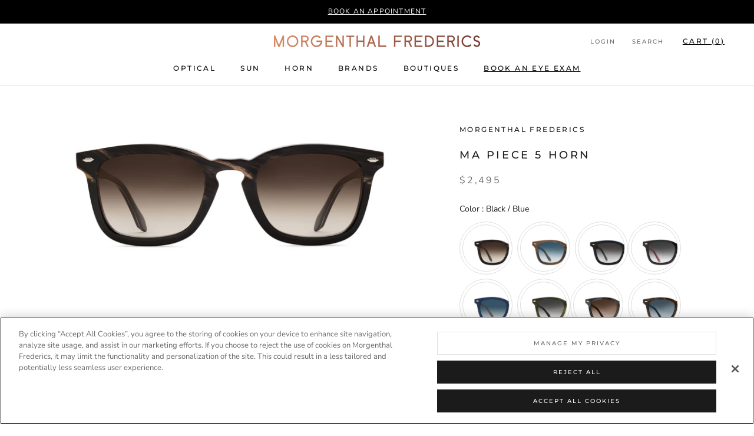

--- FILE ---
content_type: text/html; charset=utf-8
request_url: https://morgenthalfrederics.com/collections/new-arrivals/products/ma-piece-5-horn
body_size: 96885
content:















<!doctype html>

<html class="no-js" lang="en">
  <head>
<!-- starapps_core_start -->
<!-- This code is automatically managed by StarApps Studio -->
<!-- Please contact support@starapps.studio for any help -->
<!-- File location: snippets/starapps-core.liquid -->


    
<!-- starapps_core_end -->


    <meta name="facebook-domain-verification" content="upuai0nimsc8zgclcck0xq0zctuwx3" />
    <script src="https://code.jquery.com/jquery-3.3.1.min.js"  async></script>

    <!-- Global site tag (gtag.js) - Google Ads: 738060281 -->
<script async src="https://www.googletagmanager.com/gtag/js?id=AW-738060281"></script>
<script>
  window.dataLayer = window.dataLayer || [];
  function gtag(){dataLayer.push(arguments);}
  gtag('js', new Date());

  gtag('config', 'AW-738060281');
  gtag('config', 'G-HK26FXYN49');
</script><script>
  document.addEventListener('DOMContentLoaded', () => {const viewItemData = {
      send_to: "G-HK26FXYN49",
      currency: "USD",
      value: "2295.00",
      items: [
        {
          item_id: 7164305014854,
          item_name: "MA Piece 5 Horn",
          currency: "USD",
          item_brand: "Morgenthal Frederics",
          item_category: "2025 HOLIDAY GUIDE",
          price: "2,295.00",
          quantity: 1
        }
      ]
    }
    if (typeof gtag !== 'undefined') {
      console.log('Sending view_item event', viewItemData);
      gtag("event", "view_item", viewItemData);
    }document.addEventListener('product:added', function(event) {
      var variant = event.detail.variant; // Get the variant that was added
      var quantity = event.detail.quantity; // Get the quantity that was added
      var args = {
        send_to: "G-HK26FXYN49",
        currency: "USD",
        value: (quantity * variant.price)/100,
        items: [
          {
            item_id: variant.id,
            item_name: variant.name,
            currency: "USD",
            
              
                item_category: "All",
              
            
              
                item_category2: "ALL MF",
              
            
              
                item_category3: "Blue Edit",
              
            
              
                item_category4: "Complete Catalog",
              
            
              
                item_category5: "Father's Day Gift Guide",
              
            
            item_brand: "Morgenthal Frederics",
            item_variant: variant.title,
            price: variant.price/100,
            quantity: quantity
          }
        ]
      }
      if (typeof gtag !== 'undefined') {
        console.log('Sending add_to_cart event', args)
        gtag("event", "add_to_cart", args);
      }
    });

    document.addEventListener('product:removed', function(event) {
      var item = event.detail.item; // Get the item that was removed
      if (!item) return;
      const removeFromCartData = {
        send_to: "G-HK26FXYN49",
        currency: "USD",
        value: (item.quantity * item.price)/100,
        items: [
          {
            item_id: item.id,
            item_name: item.title,
            item_brand: item.vendor,
            item_variant: item.variant_title,
            price: item.price/100,
            quantity: item.quantity
          }
        ]
      }
      if (typeof gtag !== 'undefined') {
        console.log('Sending remove_from_cart event', removeFromCartData);
        gtag("event", "remove_from_cart", removeFromCartData);
      }
    });

    // Begin checkout
    function beginCheckoutTrack () {
      var BUTTON_CHECKOUT_SELECTOR = '[name="checkout"]';
      var checkoutButtons = document.querySelectorAll(BUTTON_CHECKOUT_SELECTOR)
      var isSending = false;
      if (checkoutButtons) {
        checkoutButtons.forEach(function (button) {
          button.setAttribute('type', 'button');
          button.addEventListener('click', function (e) {
            if (isSending) { return; }
            isSending = true
            e.preventDefault()
            jQuery.getJSON('/cart.js', function(cart) {
              // now have access to Shopify cart object
              const beginCheckoutArgs = {
                send_to: "G-HK26FXYN49",
                currency: "USD",
                value: cart.total_price,
                items: cart.items.map(function (item) {
                  return {
                    item_id: item.id,
                    item_name: item.title,
                    item_brand: item.vendor,
                    item_variant: item.variant_title,
                    price: item.price/100,
                    quantity: item.quantity
                  }
                })
              }
              if (typeof gtag !== 'undefined') {
                console.log('Sending begin_checkout data', beginCheckoutArgs);
                gtag("event", "begin_checkout", beginCheckoutArgs);
              }
              window.location.href = '/checkout'
            });
          })
        })
      }
    }
    beginCheckoutTrack();
    document.addEventListener('cart-content:replaced', beginCheckoutTrack);
  })
</script>

      <!-- OneTrust Cookies Consent Notice start for morgenthalfrederics.com -->

<script src="https://cdn.cookielaw.org/scripttemplates/otSDKStub.js" type="text/javascript" charset="UTF-8" data-domain-script="0191995f-510a-7b42-939c-c6de7eff8bed"></script>
<script type="text/javascript">
function OptanonWrapper() { }
</script>
<!-- OneTrust Cookies Consent Notice end for morgenthalfrederics.com -->
    

<!-- Google Tag Manager -->
<script>(function(w,d,s,l,i){w[l]=w[l]||[];w[l].push({'gtm.start':
new Date().getTime(),event:'gtm.js'});var f=d.getElementsByTagName(s)[0],
j=d.createElement(s),dl=l!='dataLayer'?'&l='+l:'';j.async=true;j.src=
'https://www.googletagmanager.com/gtm.js?id='+i+dl;f.parentNode.insertBefore(j,f);
})(window,document,'script','dataLayer','GTM-N9HN8C8');</script>
<!-- End Google Tag Manager -->

    <script src="https://code.jquery.com/jquery-3.3.1.min.js"  async></script>

    <meta charset="utf-8">
    <meta http-equiv="X-UA-Compatible" content="IE=edge,chrome=1">
    <meta name="viewport" content="width=device-width, initial-scale=1.0, height=device-height, minimum-scale=1.0, user-scalable=0">
    <meta name="theme-color" content="">
	<meta name="google-site-verification" content="x6IJNuC1mL697S_G-8B9n1Fs7X1jzqT6LPY7ceRTEyo" />
    <meta name="google-site-verification" content="qja9gwNA7x7Lbv3PNbNJGa8rnrFEGUiR2U2BHrikoLk" />

    <title>
      Ma Series - MA Piece 5 Horn &ndash; Morgenthal Frederics
    </title><meta name="description" content="Ma is a heritage design principle focused on all-encompassing design, and when applied to sustainable horn, it marries the airiness of the natural material with the deliberateness of defining shapes. This square frame with keyhole bridge features a thicker profile for a bold, modern optical look. Handcrafted in Germany to highlight the beauty of the natural horn material, this piece is as comfortable as it is stylish. Material: Horn Shape: Square Profile: Classic Width: Medium A: 51 DBL: 23 Temple: 145">
<link rel="canonical" href="https://morgenthalfrederics.com/products/ma-piece-5-horn"><link rel="shortcut icon" href="//morgenthalfrederics.com/cdn/shop/files/MF_Favicon_black_32x32.png?v=1613796912" type="image/png"><meta property="og:type" content="product">
<meta property="og:title" content="MA Piece 5 Horn">
<meta property="og:image" content="http://morgenthalfrederics.com/cdn/shop/files/Morgenthal_Frederics_Ma_Piece_5_Horn_201696_Blue-Black_a_grande.jpg?v=1761749117">
<meta property="og:image:secure_url" content="https://morgenthalfrederics.com/cdn/shop/files/Morgenthal_Frederics_Ma_Piece_5_Horn_201696_Blue-Black_a_grande.jpg?v=1761749117">
<meta property="og:image" content="http://morgenthalfrederics.com/cdn/shop/files/Morgenthal_Frederics_Ma_Piece_5_Horn_201696_Blue-Black_b_grande.jpg?v=1761749117">
<meta property="og:image:secure_url" content="https://morgenthalfrederics.com/cdn/shop/files/Morgenthal_Frederics_Ma_Piece_5_Horn_201696_Blue-Black_b_grande.jpg?v=1761749117">
<meta property="og:image" content="http://morgenthalfrederics.com/cdn/shop/files/Morgenthal_Frederics_Ma_Piece_5_Horn_201697_Light_Striated_a_grande.jpg?v=1761749117">
<meta property="og:image:secure_url" content="https://morgenthalfrederics.com/cdn/shop/files/Morgenthal_Frederics_Ma_Piece_5_Horn_201697_Light_Striated_a_grande.jpg?v=1761749117">
<meta property="og:price:amount" content="2,295.00">
<meta property="og:price:currency" content="USD">
<meta property="og:description" content="Ma is a heritage design principle focused on all-encompassing design, and when applied to sustainable horn, it marries the airiness of the natural material with the deliberateness of defining shapes. This square frame with keyhole bridge features a thicker profile for a bold, modern optical look. Handcrafted in Germany to highlight the beauty of the natural horn material, this piece is as comfortable as it is stylish. Material: Horn Shape: Square Profile: Classic Width: Medium A: 51 DBL: 23 Temple: 145">
<meta property="og:url" content="https://morgenthalfrederics.com/products/ma-piece-5-horn">
<meta property="og:site_name" content="Morgenthal Frederics"><meta name="twitter:card" content="summary"><meta name="twitter:title" content="MA Piece 5 Horn">
<meta name="twitter:description" content="Ma is a heritage design principle focused on all-encompassing design, and when applied to sustainable horn, it marries the airiness of the natural material with the deliberateness of defining shapes.
This square frame with keyhole bridge features a thicker profile for a bold, modern optical look. Handcrafted in Germany to highlight the beauty of the natural horn material, this piece is as comfortable as it is stylish. 
Material: Horn
Shape: Square
Lens Profile: Classic
Width: Medium   A: 51   DBL: 23   Temple: 145">
<meta name="twitter:image" content="https://morgenthalfrederics.com/cdn/shop/files/Morgenthal_Frederics_Ma_Piece_5_Horn_201696_Blue-Black_a_600x600_crop_center.jpg?v=1761749117">


    

<!-- starapps_scripts_start -->
<!-- This code is automatically managed by StarApps Studio -->
<!-- Please contact support@starapps.studio for any help -->


<script type="application/json" sa-product-json="true">
          {
            "id": 7164305014854,
            "title": "MA Piece 5 Horn",
            "handle": "ma-piece-5-horn","product_images": [{ "id":36203015635014,"src":"\/\/morgenthalfrederics.com\/cdn\/shop\/files\/Morgenthal_Frederics_Ma_Piece_5_Horn_201696_Blue-Black_a.jpg?v=1761749117" }  ,  { "id":36203015536710,"src":"\/\/morgenthalfrederics.com\/cdn\/shop\/files\/Morgenthal_Frederics_Ma_Piece_5_Horn_201696_Blue-Black_b.jpg?v=1761749117" }  ,  { "id":36203015602246,"src":"\/\/morgenthalfrederics.com\/cdn\/shop\/files\/Morgenthal_Frederics_Ma_Piece_5_Horn_201697_Light_Striated_a.jpg?v=1761749117" }  ,  { "id":36203015569478,"src":"\/\/morgenthalfrederics.com\/cdn\/shop\/files\/Morgenthal_Frederics_Ma_Piece_5_Horn_201697_Light_Striated_b.jpg?v=1761749117" }  ,  { "id":34242970550342,"src":"\/\/morgenthalfrederics.com\/cdn\/shop\/files\/MF_Ma_Piece_5_Horn_195144_a_9238.jpg?v=1761749117" }  ,  { "id":34242970452038,"src":"\/\/morgenthalfrederics.com\/cdn\/shop\/files\/MF_Ma_Piece_5_Horn_195144_b_9333.jpg?v=1761749117" }  ,  { "id":33029840863302,"src":"\/\/morgenthalfrederics.com\/cdn\/shop\/files\/MF_Ma_Piece_5_Horn-193745-a-3602.jpg?v=1761749041" }  ,  { "id":33029840896070,"src":"\/\/morgenthalfrederics.com\/cdn\/shop\/files\/MF_Ma_Piece_5_Horn-193745-b-3698.jpg?v=1761749041" }  ,  { "id":34243475734598,"src":"\/\/morgenthalfrederics.com\/cdn\/shop\/files\/MF_Ma_Piece_5_Horn-191515-a-0824h_17ac3c58-5040-4665-9163-69141d53be93.jpg?v=1761749041" }  ,  { "id":34243475570758,"src":"\/\/morgenthalfrederics.com\/cdn\/shop\/files\/MF_Ma_Piece_5_Horn-191515-b-0602h_467f6f14-83aa-4377-90f6-b27d27bac84b.jpg?v=1761749041" }  ,  { "id":34243497918534,"src":"\/\/morgenthalfrederics.com\/cdn\/shop\/files\/MF-MA_Piece_5_Horn-188845-a-7355_copy_73f0ce48-240d-48fd-a4fb-0acda0b25844.jpg?v=1761749041" }  ,  { "id":34243497885766,"src":"\/\/morgenthalfrederics.com\/cdn\/shop\/files\/MF-MA_Piece_5_Horn-188845-b-7040_copy_6ed9f538-7fbc-4a7f-9dfd-66d04171fe32.jpg?v=1761749041" }  ,  { "id":34243641802822,"src":"\/\/morgenthalfrederics.com\/cdn\/shop\/files\/MF-MA_Piece_5_Horn-188846-a-7357_copy_3daa106a-796c-4ded-9a5c-3d8efabbf1a5.jpg?v=1761749041" }  ,  { "id":34243641737286,"src":"\/\/morgenthalfrederics.com\/cdn\/shop\/files\/MF-MA_Piece_5_Horn-188846-b-7057_copy_5221a9ba-2867-409e-a59b-914f903ecec6.jpg?v=1761749041" }  ,  { "id":34243463381062,"src":"\/\/morgenthalfrederics.com\/cdn\/shop\/files\/MF-MA_Piece_5_Horn-188844-a_copy_bcfec3f0-cab4-40d8-89bb-c514df830b80.jpg?v=1761749041" }  ,  { "id":34243463184454,"src":"\/\/morgenthalfrederics.com\/cdn\/shop\/files\/MF-MA_Piece_5_Horn-188844-b_copy_cd410b7c-de5c-41d8-87ac-25ce1c5fe23b.jpg?v=1761749041" }  ],
            "media": [{"alt":null,"id":27237380915270,"position":1,"preview_image":{"aspect_ratio":2.167,"height":1500,"width":3251,"src":"\/\/morgenthalfrederics.com\/cdn\/shop\/files\/Morgenthal_Frederics_Ma_Piece_5_Horn_201696_Blue-Black_a.jpg?v=1761749117"},"aspect_ratio":2.167,"height":1500,"media_type":"image","src":"\/\/morgenthalfrederics.com\/cdn\/shop\/files\/Morgenthal_Frederics_Ma_Piece_5_Horn_201696_Blue-Black_a.jpg?v=1761749117","width":3251},{"alt":null,"id":27237380816966,"position":2,"preview_image":{"aspect_ratio":2.167,"height":1500,"width":3251,"src":"\/\/morgenthalfrederics.com\/cdn\/shop\/files\/Morgenthal_Frederics_Ma_Piece_5_Horn_201696_Blue-Black_b.jpg?v=1761749117"},"aspect_ratio":2.167,"height":1500,"media_type":"image","src":"\/\/morgenthalfrederics.com\/cdn\/shop\/files\/Morgenthal_Frederics_Ma_Piece_5_Horn_201696_Blue-Black_b.jpg?v=1761749117","width":3251},{"alt":null,"id":27237380882502,"position":3,"preview_image":{"aspect_ratio":2.167,"height":1500,"width":3251,"src":"\/\/morgenthalfrederics.com\/cdn\/shop\/files\/Morgenthal_Frederics_Ma_Piece_5_Horn_201697_Light_Striated_a.jpg?v=1761749117"},"aspect_ratio":2.167,"height":1500,"media_type":"image","src":"\/\/morgenthalfrederics.com\/cdn\/shop\/files\/Morgenthal_Frederics_Ma_Piece_5_Horn_201697_Light_Striated_a.jpg?v=1761749117","width":3251},{"alt":null,"id":27237380849734,"position":4,"preview_image":{"aspect_ratio":2.167,"height":1500,"width":3251,"src":"\/\/morgenthalfrederics.com\/cdn\/shop\/files\/Morgenthal_Frederics_Ma_Piece_5_Horn_201697_Light_Striated_b.jpg?v=1761749117"},"aspect_ratio":2.167,"height":1500,"media_type":"image","src":"\/\/morgenthalfrederics.com\/cdn\/shop\/files\/Morgenthal_Frederics_Ma_Piece_5_Horn_201697_Light_Striated_b.jpg?v=1761749117","width":3251},{"alt":null,"id":25908102987846,"position":5,"preview_image":{"aspect_ratio":2.167,"height":1500,"width":3251,"src":"\/\/morgenthalfrederics.com\/cdn\/shop\/files\/MF_Ma_Piece_5_Horn_195144_a_9238.jpg?v=1761749117"},"aspect_ratio":2.167,"height":1500,"media_type":"image","src":"\/\/morgenthalfrederics.com\/cdn\/shop\/files\/MF_Ma_Piece_5_Horn_195144_a_9238.jpg?v=1761749117","width":3251},{"alt":null,"id":25908102922310,"position":6,"preview_image":{"aspect_ratio":2.167,"height":1500,"width":3251,"src":"\/\/morgenthalfrederics.com\/cdn\/shop\/files\/MF_Ma_Piece_5_Horn_195144_b_9333.jpg?v=1761749117"},"aspect_ratio":2.167,"height":1500,"media_type":"image","src":"\/\/morgenthalfrederics.com\/cdn\/shop\/files\/MF_Ma_Piece_5_Horn_195144_b_9333.jpg?v=1761749117","width":3251},{"alt":null,"id":25061522800710,"position":7,"preview_image":{"aspect_ratio":2.167,"height":1500,"width":3251,"src":"\/\/morgenthalfrederics.com\/cdn\/shop\/files\/MF_Ma_Piece_5_Horn-193745-a-3602.jpg?v=1761749041"},"aspect_ratio":2.167,"height":1500,"media_type":"image","src":"\/\/morgenthalfrederics.com\/cdn\/shop\/files\/MF_Ma_Piece_5_Horn-193745-a-3602.jpg?v=1761749041","width":3251},{"alt":null,"id":25061522735174,"position":8,"preview_image":{"aspect_ratio":2.167,"height":1500,"width":3251,"src":"\/\/morgenthalfrederics.com\/cdn\/shop\/files\/MF_Ma_Piece_5_Horn-193745-b-3698.jpg?v=1761749041"},"aspect_ratio":2.167,"height":1500,"media_type":"image","src":"\/\/morgenthalfrederics.com\/cdn\/shop\/files\/MF_Ma_Piece_5_Horn-193745-b-3698.jpg?v=1761749041","width":3251},{"alt":null,"id":25908386955334,"position":9,"preview_image":{"aspect_ratio":2.167,"height":1500,"width":3251,"src":"\/\/morgenthalfrederics.com\/cdn\/shop\/files\/MF_Ma_Piece_5_Horn-191515-a-0824h_17ac3c58-5040-4665-9163-69141d53be93.jpg?v=1761749041"},"aspect_ratio":2.167,"height":1500,"media_type":"image","src":"\/\/morgenthalfrederics.com\/cdn\/shop\/files\/MF_Ma_Piece_5_Horn-191515-a-0824h_17ac3c58-5040-4665-9163-69141d53be93.jpg?v=1761749041","width":3251},{"alt":null,"id":25908386922566,"position":10,"preview_image":{"aspect_ratio":2.167,"height":1500,"width":3251,"src":"\/\/morgenthalfrederics.com\/cdn\/shop\/files\/MF_Ma_Piece_5_Horn-191515-b-0602h_467f6f14-83aa-4377-90f6-b27d27bac84b.jpg?v=1761749041"},"aspect_ratio":2.167,"height":1500,"media_type":"image","src":"\/\/morgenthalfrederics.com\/cdn\/shop\/files\/MF_Ma_Piece_5_Horn-191515-b-0602h_467f6f14-83aa-4377-90f6-b27d27bac84b.jpg?v=1761749041","width":3251},{"alt":null,"id":25908399079494,"position":11,"preview_image":{"aspect_ratio":2.167,"height":1500,"width":3251,"src":"\/\/morgenthalfrederics.com\/cdn\/shop\/files\/MF-MA_Piece_5_Horn-188845-a-7355_copy_73f0ce48-240d-48fd-a4fb-0acda0b25844.jpg?v=1761749041"},"aspect_ratio":2.167,"height":1500,"media_type":"image","src":"\/\/morgenthalfrederics.com\/cdn\/shop\/files\/MF-MA_Piece_5_Horn-188845-a-7355_copy_73f0ce48-240d-48fd-a4fb-0acda0b25844.jpg?v=1761749041","width":3251},{"alt":null,"id":25908399046726,"position":12,"preview_image":{"aspect_ratio":2.167,"height":1500,"width":3251,"src":"\/\/morgenthalfrederics.com\/cdn\/shop\/files\/MF-MA_Piece_5_Horn-188845-b-7040_copy_6ed9f538-7fbc-4a7f-9dfd-66d04171fe32.jpg?v=1761749041"},"aspect_ratio":2.167,"height":1500,"media_type":"image","src":"\/\/morgenthalfrederics.com\/cdn\/shop\/files\/MF-MA_Piece_5_Horn-188845-b-7040_copy_6ed9f538-7fbc-4a7f-9dfd-66d04171fe32.jpg?v=1761749041","width":3251},{"alt":null,"id":25908481032262,"position":13,"preview_image":{"aspect_ratio":2.167,"height":1500,"width":3251,"src":"\/\/morgenthalfrederics.com\/cdn\/shop\/files\/MF-MA_Piece_5_Horn-188846-a-7357_copy_3daa106a-796c-4ded-9a5c-3d8efabbf1a5.jpg?v=1761749041"},"aspect_ratio":2.167,"height":1500,"media_type":"image","src":"\/\/morgenthalfrederics.com\/cdn\/shop\/files\/MF-MA_Piece_5_Horn-188846-a-7357_copy_3daa106a-796c-4ded-9a5c-3d8efabbf1a5.jpg?v=1761749041","width":3251},{"alt":null,"id":25908480999494,"position":14,"preview_image":{"aspect_ratio":2.167,"height":1500,"width":3251,"src":"\/\/morgenthalfrederics.com\/cdn\/shop\/files\/MF-MA_Piece_5_Horn-188846-b-7057_copy_5221a9ba-2867-409e-a59b-914f903ecec6.jpg?v=1761749041"},"aspect_ratio":2.167,"height":1500,"media_type":"image","src":"\/\/morgenthalfrederics.com\/cdn\/shop\/files\/MF-MA_Piece_5_Horn-188846-b-7057_copy_5221a9ba-2867-409e-a59b-914f903ecec6.jpg?v=1761749041","width":3251},{"alt":null,"id":25908380074054,"position":15,"preview_image":{"aspect_ratio":2.167,"height":1500,"width":3251,"src":"\/\/morgenthalfrederics.com\/cdn\/shop\/files\/MF-MA_Piece_5_Horn-188844-a_copy_bcfec3f0-cab4-40d8-89bb-c514df830b80.jpg?v=1761749041"},"aspect_ratio":2.167,"height":1500,"media_type":"image","src":"\/\/morgenthalfrederics.com\/cdn\/shop\/files\/MF-MA_Piece_5_Horn-188844-a_copy_bcfec3f0-cab4-40d8-89bb-c514df830b80.jpg?v=1761749041","width":3251},{"alt":null,"id":25908380041286,"position":16,"preview_image":{"aspect_ratio":2.167,"height":1500,"width":3251,"src":"\/\/morgenthalfrederics.com\/cdn\/shop\/files\/MF-MA_Piece_5_Horn-188844-b_copy_cd410b7c-de5c-41d8-87ac-25ce1c5fe23b.jpg?v=1761749041"},"aspect_ratio":2.167,"height":1500,"media_type":"image","src":"\/\/morgenthalfrederics.com\/cdn\/shop\/files\/MF-MA_Piece_5_Horn-188844-b_copy_cd410b7c-de5c-41d8-87ac-25ce1c5fe23b.jpg?v=1761749041","width":3251}],"metafields": {},
            "vendor": "Morgenthal Frederics",
            "variants": [{"id":44012495142982,"title":"Black \/ Blue","option1":"Black \/ Blue","option2":null,"option3":null,"sku":"201696","requires_shipping":true,"taxable":true,"featured_image":{"id":36203015635014,"product_id":7164305014854,"position":1,"created_at":"2025-10-29T10:42:23-04:00","updated_at":"2025-10-29T10:45:17-04:00","alt":null,"width":3251,"height":1500,"src":"\/\/morgenthalfrederics.com\/cdn\/shop\/files\/Morgenthal_Frederics_Ma_Piece_5_Horn_201696_Blue-Black_a.jpg?v=1761749117","variant_ids":[44012495142982]},"available":true,"name":"MA Piece 5 Horn - Black \/ Blue","public_title":"Black \/ Blue","options":["Black \/ Blue"],"price":249500,"weight":800,"compare_at_price":null,"inventory_management":"shopify","barcode":"","featured_media":{"alt":null,"id":27237380915270,"position":1,"preview_image":{"aspect_ratio":2.167,"height":1500,"width":3251,"src":"\/\/morgenthalfrederics.com\/cdn\/shop\/files\/Morgenthal_Frederics_Ma_Piece_5_Horn_201696_Blue-Black_a.jpg?v=1761749117"}},"requires_selling_plan":false,"selling_plan_allocations":[],"quantity_rule":{"min":1,"max":null,"increment":1}},{"id":44012495175750,"title":"Light Striated","option1":"Light Striated","option2":null,"option3":null,"sku":"201697","requires_shipping":true,"taxable":true,"featured_image":{"id":36203015602246,"product_id":7164305014854,"position":3,"created_at":"2025-10-29T10:42:23-04:00","updated_at":"2025-10-29T10:45:17-04:00","alt":null,"width":3251,"height":1500,"src":"\/\/morgenthalfrederics.com\/cdn\/shop\/files\/Morgenthal_Frederics_Ma_Piece_5_Horn_201697_Light_Striated_a.jpg?v=1761749117","variant_ids":[44012495175750]},"available":true,"name":"MA Piece 5 Horn - Light Striated","public_title":"Light Striated","options":["Light Striated"],"price":239500,"weight":800,"compare_at_price":null,"inventory_management":"shopify","barcode":"","featured_media":{"alt":null,"id":27237380882502,"position":3,"preview_image":{"aspect_ratio":2.167,"height":1500,"width":3251,"src":"\/\/morgenthalfrederics.com\/cdn\/shop\/files\/Morgenthal_Frederics_Ma_Piece_5_Horn_201697_Light_Striated_a.jpg?v=1761749117"}},"requires_selling_plan":false,"selling_plan_allocations":[],"quantity_rule":{"min":1,"max":null,"increment":1}},{"id":42885605818438,"title":"Black Textured \/ Spotty Tortoise","option1":"Black Textured \/ Spotty Tortoise","option2":null,"option3":null,"sku":"195144","requires_shipping":true,"taxable":true,"featured_image":{"id":34242970550342,"product_id":7164305014854,"position":5,"created_at":"2025-04-09T14:30:38-04:00","updated_at":"2025-10-29T10:45:17-04:00","alt":null,"width":3251,"height":1500,"src":"\/\/morgenthalfrederics.com\/cdn\/shop\/files\/MF_Ma_Piece_5_Horn_195144_a_9238.jpg?v=1761749117","variant_ids":[42885605818438]},"available":true,"name":"MA Piece 5 Horn - Black Textured \/ Spotty Tortoise","public_title":"Black Textured \/ Spotty Tortoise","options":["Black Textured \/ Spotty Tortoise"],"price":259500,"weight":800,"compare_at_price":null,"inventory_management":"shopify","barcode":"","featured_media":{"alt":null,"id":25908102987846,"position":5,"preview_image":{"aspect_ratio":2.167,"height":1500,"width":3251,"src":"\/\/morgenthalfrederics.com\/cdn\/shop\/files\/MF_Ma_Piece_5_Horn_195144_a_9238.jpg?v=1761749117"}},"requires_selling_plan":false,"selling_plan_allocations":[],"quantity_rule":{"min":1,"max":null,"increment":1}},{"id":42328709136454,"title":"Black - Red H15-1089","option1":"Black - Red H15-1089","option2":null,"option3":null,"sku":"193745","requires_shipping":true,"taxable":true,"featured_image":{"id":33029840863302,"product_id":7164305014854,"position":7,"created_at":"2024-11-27T15:35:16-05:00","updated_at":"2025-10-29T10:44:01-04:00","alt":null,"width":3251,"height":1500,"src":"\/\/morgenthalfrederics.com\/cdn\/shop\/files\/MF_Ma_Piece_5_Horn-193745-a-3602.jpg?v=1761749041","variant_ids":[42328709136454]},"available":true,"name":"MA Piece 5 Horn - Black - Red H15-1089","public_title":"Black - Red H15-1089","options":["Black - Red H15-1089"],"price":229500,"weight":800,"compare_at_price":null,"inventory_management":"shopify","barcode":"","featured_media":{"alt":null,"id":25061522800710,"position":7,"preview_image":{"aspect_ratio":2.167,"height":1500,"width":3251,"src":"\/\/morgenthalfrederics.com\/cdn\/shop\/files\/MF_Ma_Piece_5_Horn-193745-a-3602.jpg?v=1761749041"}},"requires_selling_plan":false,"selling_plan_allocations":[],"quantity_rule":{"min":1,"max":null,"increment":1}},{"id":42095424864326,"title":"Blue \/ Tortoise","option1":"Blue \/ Tortoise","option2":null,"option3":null,"sku":"191515","requires_shipping":true,"taxable":true,"featured_image":{"id":34243475734598,"product_id":7164305014854,"position":9,"created_at":"2025-04-09T15:24:27-04:00","updated_at":"2025-10-29T10:44:01-04:00","alt":null,"width":3251,"height":1500,"src":"\/\/morgenthalfrederics.com\/cdn\/shop\/files\/MF_Ma_Piece_5_Horn-191515-a-0824h_17ac3c58-5040-4665-9163-69141d53be93.jpg?v=1761749041","variant_ids":[42095424864326]},"available":true,"name":"MA Piece 5 Horn - Blue \/ Tortoise","public_title":"Blue \/ Tortoise","options":["Blue \/ Tortoise"],"price":229500,"weight":800,"compare_at_price":null,"inventory_management":"shopify","barcode":"","featured_media":{"alt":null,"id":25908386955334,"position":9,"preview_image":{"aspect_ratio":2.167,"height":1500,"width":3251,"src":"\/\/morgenthalfrederics.com\/cdn\/shop\/files\/MF_Ma_Piece_5_Horn-191515-a-0824h_17ac3c58-5040-4665-9163-69141d53be93.jpg?v=1761749041"}},"requires_selling_plan":false,"selling_plan_allocations":[],"quantity_rule":{"min":1,"max":null,"increment":1}},{"id":40700402597958,"title":"Green \/ Black","option1":"Green \/ Black","option2":null,"option3":null,"sku":"188845","requires_shipping":true,"taxable":true,"featured_image":{"id":34243497918534,"product_id":7164305014854,"position":11,"created_at":"2025-04-09T15:26:19-04:00","updated_at":"2025-10-29T10:44:01-04:00","alt":null,"width":3251,"height":1500,"src":"\/\/morgenthalfrederics.com\/cdn\/shop\/files\/MF-MA_Piece_5_Horn-188845-a-7355_copy_73f0ce48-240d-48fd-a4fb-0acda0b25844.jpg?v=1761749041","variant_ids":[40700402597958]},"available":true,"name":"MA Piece 5 Horn - Green \/ Black","public_title":"Green \/ Black","options":["Green \/ Black"],"price":229500,"weight":800,"compare_at_price":null,"inventory_management":"shopify","barcode":null,"featured_media":{"alt":null,"id":25908399079494,"position":11,"preview_image":{"aspect_ratio":2.167,"height":1500,"width":3251,"src":"\/\/morgenthalfrederics.com\/cdn\/shop\/files\/MF-MA_Piece_5_Horn-188845-a-7355_copy_73f0ce48-240d-48fd-a4fb-0acda0b25844.jpg?v=1761749041"}},"requires_selling_plan":false,"selling_plan_allocations":[],"quantity_rule":{"min":1,"max":null,"increment":1}},{"id":40700402532422,"title":"Striated Grey","option1":"Striated Grey","option2":null,"option3":null,"sku":"188846","requires_shipping":true,"taxable":true,"featured_image":{"id":34243641802822,"product_id":7164305014854,"position":13,"created_at":"2025-04-09T15:39:56-04:00","updated_at":"2025-10-29T10:44:01-04:00","alt":null,"width":3251,"height":1500,"src":"\/\/morgenthalfrederics.com\/cdn\/shop\/files\/MF-MA_Piece_5_Horn-188846-a-7357_copy_3daa106a-796c-4ded-9a5c-3d8efabbf1a5.jpg?v=1761749041","variant_ids":[40700402532422]},"available":true,"name":"MA Piece 5 Horn - Striated Grey","public_title":"Striated Grey","options":["Striated Grey"],"price":229500,"weight":800,"compare_at_price":null,"inventory_management":"shopify","barcode":null,"featured_media":{"alt":null,"id":25908481032262,"position":13,"preview_image":{"aspect_ratio":2.167,"height":1500,"width":3251,"src":"\/\/morgenthalfrederics.com\/cdn\/shop\/files\/MF-MA_Piece_5_Horn-188846-a-7357_copy_3daa106a-796c-4ded-9a5c-3d8efabbf1a5.jpg?v=1761749041"}},"requires_selling_plan":false,"selling_plan_allocations":[],"quantity_rule":{"min":1,"max":null,"increment":1}},{"id":40700402565190,"title":"Tortoise","option1":"Tortoise","option2":null,"option3":null,"sku":"188844","requires_shipping":true,"taxable":true,"featured_image":{"id":34243463381062,"product_id":7164305014854,"position":15,"created_at":"2025-04-09T15:23:12-04:00","updated_at":"2025-10-29T10:44:01-04:00","alt":null,"width":3251,"height":1500,"src":"\/\/morgenthalfrederics.com\/cdn\/shop\/files\/MF-MA_Piece_5_Horn-188844-a_copy_bcfec3f0-cab4-40d8-89bb-c514df830b80.jpg?v=1761749041","variant_ids":[40700402565190]},"available":true,"name":"MA Piece 5 Horn - Tortoise","public_title":"Tortoise","options":["Tortoise"],"price":229500,"weight":800,"compare_at_price":null,"inventory_management":"shopify","barcode":null,"featured_media":{"alt":null,"id":25908380074054,"position":15,"preview_image":{"aspect_ratio":2.167,"height":1500,"width":3251,"src":"\/\/morgenthalfrederics.com\/cdn\/shop\/files\/MF-MA_Piece_5_Horn-188844-a_copy_bcfec3f0-cab4-40d8-89bb-c514df830b80.jpg?v=1761749041"}},"requires_selling_plan":false,"selling_plan_allocations":[],"quantity_rule":{"min":1,"max":null,"increment":1}}],
            "url": "\/products\/ma-piece-5-horn",
            "options": [{"name":"Color","position":1,"values":["Black \/ Blue","Light Striated","Black Textured \/ Spotty Tortoise","Black - Red H15-1089","Blue \/ Tortoise","Green \/ Black","Striated Grey","Tortoise"]}],
            "images": ["\/\/morgenthalfrederics.com\/cdn\/shop\/files\/Morgenthal_Frederics_Ma_Piece_5_Horn_201696_Blue-Black_a.jpg?v=1761749117","\/\/morgenthalfrederics.com\/cdn\/shop\/files\/Morgenthal_Frederics_Ma_Piece_5_Horn_201696_Blue-Black_b.jpg?v=1761749117","\/\/morgenthalfrederics.com\/cdn\/shop\/files\/Morgenthal_Frederics_Ma_Piece_5_Horn_201697_Light_Striated_a.jpg?v=1761749117","\/\/morgenthalfrederics.com\/cdn\/shop\/files\/Morgenthal_Frederics_Ma_Piece_5_Horn_201697_Light_Striated_b.jpg?v=1761749117","\/\/morgenthalfrederics.com\/cdn\/shop\/files\/MF_Ma_Piece_5_Horn_195144_a_9238.jpg?v=1761749117","\/\/morgenthalfrederics.com\/cdn\/shop\/files\/MF_Ma_Piece_5_Horn_195144_b_9333.jpg?v=1761749117","\/\/morgenthalfrederics.com\/cdn\/shop\/files\/MF_Ma_Piece_5_Horn-193745-a-3602.jpg?v=1761749041","\/\/morgenthalfrederics.com\/cdn\/shop\/files\/MF_Ma_Piece_5_Horn-193745-b-3698.jpg?v=1761749041","\/\/morgenthalfrederics.com\/cdn\/shop\/files\/MF_Ma_Piece_5_Horn-191515-a-0824h_17ac3c58-5040-4665-9163-69141d53be93.jpg?v=1761749041","\/\/morgenthalfrederics.com\/cdn\/shop\/files\/MF_Ma_Piece_5_Horn-191515-b-0602h_467f6f14-83aa-4377-90f6-b27d27bac84b.jpg?v=1761749041","\/\/morgenthalfrederics.com\/cdn\/shop\/files\/MF-MA_Piece_5_Horn-188845-a-7355_copy_73f0ce48-240d-48fd-a4fb-0acda0b25844.jpg?v=1761749041","\/\/morgenthalfrederics.com\/cdn\/shop\/files\/MF-MA_Piece_5_Horn-188845-b-7040_copy_6ed9f538-7fbc-4a7f-9dfd-66d04171fe32.jpg?v=1761749041","\/\/morgenthalfrederics.com\/cdn\/shop\/files\/MF-MA_Piece_5_Horn-188846-a-7357_copy_3daa106a-796c-4ded-9a5c-3d8efabbf1a5.jpg?v=1761749041","\/\/morgenthalfrederics.com\/cdn\/shop\/files\/MF-MA_Piece_5_Horn-188846-b-7057_copy_5221a9ba-2867-409e-a59b-914f903ecec6.jpg?v=1761749041","\/\/morgenthalfrederics.com\/cdn\/shop\/files\/MF-MA_Piece_5_Horn-188844-a_copy_bcfec3f0-cab4-40d8-89bb-c514df830b80.jpg?v=1761749041","\/\/morgenthalfrederics.com\/cdn\/shop\/files\/MF-MA_Piece_5_Horn-188844-b_copy_cd410b7c-de5c-41d8-87ac-25ce1c5fe23b.jpg?v=1761749041"],
            "featured_image": "\/\/morgenthalfrederics.com\/cdn\/shop\/files\/Morgenthal_Frederics_Ma_Piece_5_Horn_201696_Blue-Black_a.jpg?v=1761749117",
            "tags": ["Collection: MA series","Color: Black","Color: Blue","Color: Brown","Color: Green","Color: Grey","Color: Red","Color: Tortoise","For sale: TRUE","For wholesale: FALSE","Gender: Unisex","Hide: FALSE","Material: Horn","Published: TRUE","Shape: Square","Type: Sun","Width: Medium"],
            "available": true,
            "price_min": 229500,
            "price_max": 259500,
            "compare_at_price_min": 0,
            "compare_at_price_max": 0}
    </script><script type="text/javascript" src="https://bcdn.starapps.studio/apps/via/mf-dev/script-1608083517.js?shop=mf-dev.myshopify.com" async></script>
<!-- starapps_scripts_end -->

  <script>window.performance && window.performance.mark && window.performance.mark('shopify.content_for_header.start');</script><meta id="shopify-digital-wallet" name="shopify-digital-wallet" content="/6182502470/digital_wallets/dialog">
<meta name="shopify-checkout-api-token" content="4b2110ef66b88b575ff7893d9e395721">
<link rel="alternate" type="application/json+oembed" href="https://morgenthalfrederics.com/products/ma-piece-5-horn.oembed">
<script async="async" src="/checkouts/internal/preloads.js?locale=en-US"></script>
<link rel="preconnect" href="https://shop.app" crossorigin="anonymous">
<script async="async" src="https://shop.app/checkouts/internal/preloads.js?locale=en-US&shop_id=6182502470" crossorigin="anonymous"></script>
<script id="apple-pay-shop-capabilities" type="application/json">{"shopId":6182502470,"countryCode":"US","currencyCode":"USD","merchantCapabilities":["supports3DS"],"merchantId":"gid:\/\/shopify\/Shop\/6182502470","merchantName":"Morgenthal Frederics","requiredBillingContactFields":["postalAddress","email"],"requiredShippingContactFields":["postalAddress","email"],"shippingType":"shipping","supportedNetworks":["visa","masterCard","amex","discover","elo","jcb"],"total":{"type":"pending","label":"Morgenthal Frederics","amount":"1.00"},"shopifyPaymentsEnabled":true,"supportsSubscriptions":true}</script>
<script id="shopify-features" type="application/json">{"accessToken":"4b2110ef66b88b575ff7893d9e395721","betas":["rich-media-storefront-analytics"],"domain":"morgenthalfrederics.com","predictiveSearch":true,"shopId":6182502470,"locale":"en"}</script>
<script>var Shopify = Shopify || {};
Shopify.shop = "mf-dev.myshopify.com";
Shopify.locale = "en";
Shopify.currency = {"active":"USD","rate":"1.0"};
Shopify.country = "US";
Shopify.theme = {"name":"LIVE - v1.1.16 (4f39180) - 03.26.25, 22:15","id":123675115590,"schema_name":"Prestige","schema_version":"1.1.11","theme_store_id":null,"role":"main"};
Shopify.theme.handle = "null";
Shopify.theme.style = {"id":null,"handle":null};
Shopify.cdnHost = "morgenthalfrederics.com/cdn";
Shopify.routes = Shopify.routes || {};
Shopify.routes.root = "/";</script>
<script type="module">!function(o){(o.Shopify=o.Shopify||{}).modules=!0}(window);</script>
<script>!function(o){function n(){var o=[];function n(){o.push(Array.prototype.slice.apply(arguments))}return n.q=o,n}var t=o.Shopify=o.Shopify||{};t.loadFeatures=n(),t.autoloadFeatures=n()}(window);</script>
<script>
  window.ShopifyPay = window.ShopifyPay || {};
  window.ShopifyPay.apiHost = "shop.app\/pay";
  window.ShopifyPay.redirectState = null;
</script>
<script id="shop-js-analytics" type="application/json">{"pageType":"product"}</script>
<script defer="defer" async type="module" src="//morgenthalfrederics.com/cdn/shopifycloud/shop-js/modules/v2/client.init-shop-cart-sync_BT-GjEfc.en.esm.js"></script>
<script defer="defer" async type="module" src="//morgenthalfrederics.com/cdn/shopifycloud/shop-js/modules/v2/chunk.common_D58fp_Oc.esm.js"></script>
<script defer="defer" async type="module" src="//morgenthalfrederics.com/cdn/shopifycloud/shop-js/modules/v2/chunk.modal_xMitdFEc.esm.js"></script>
<script type="module">
  await import("//morgenthalfrederics.com/cdn/shopifycloud/shop-js/modules/v2/client.init-shop-cart-sync_BT-GjEfc.en.esm.js");
await import("//morgenthalfrederics.com/cdn/shopifycloud/shop-js/modules/v2/chunk.common_D58fp_Oc.esm.js");
await import("//morgenthalfrederics.com/cdn/shopifycloud/shop-js/modules/v2/chunk.modal_xMitdFEc.esm.js");

  window.Shopify.SignInWithShop?.initShopCartSync?.({"fedCMEnabled":true,"windoidEnabled":true});

</script>
<script>
  window.Shopify = window.Shopify || {};
  if (!window.Shopify.featureAssets) window.Shopify.featureAssets = {};
  window.Shopify.featureAssets['shop-js'] = {"shop-cart-sync":["modules/v2/client.shop-cart-sync_DZOKe7Ll.en.esm.js","modules/v2/chunk.common_D58fp_Oc.esm.js","modules/v2/chunk.modal_xMitdFEc.esm.js"],"init-fed-cm":["modules/v2/client.init-fed-cm_B6oLuCjv.en.esm.js","modules/v2/chunk.common_D58fp_Oc.esm.js","modules/v2/chunk.modal_xMitdFEc.esm.js"],"shop-cash-offers":["modules/v2/client.shop-cash-offers_D2sdYoxE.en.esm.js","modules/v2/chunk.common_D58fp_Oc.esm.js","modules/v2/chunk.modal_xMitdFEc.esm.js"],"shop-login-button":["modules/v2/client.shop-login-button_QeVjl5Y3.en.esm.js","modules/v2/chunk.common_D58fp_Oc.esm.js","modules/v2/chunk.modal_xMitdFEc.esm.js"],"pay-button":["modules/v2/client.pay-button_DXTOsIq6.en.esm.js","modules/v2/chunk.common_D58fp_Oc.esm.js","modules/v2/chunk.modal_xMitdFEc.esm.js"],"shop-button":["modules/v2/client.shop-button_DQZHx9pm.en.esm.js","modules/v2/chunk.common_D58fp_Oc.esm.js","modules/v2/chunk.modal_xMitdFEc.esm.js"],"avatar":["modules/v2/client.avatar_BTnouDA3.en.esm.js"],"init-windoid":["modules/v2/client.init-windoid_CR1B-cfM.en.esm.js","modules/v2/chunk.common_D58fp_Oc.esm.js","modules/v2/chunk.modal_xMitdFEc.esm.js"],"init-shop-for-new-customer-accounts":["modules/v2/client.init-shop-for-new-customer-accounts_C_vY_xzh.en.esm.js","modules/v2/client.shop-login-button_QeVjl5Y3.en.esm.js","modules/v2/chunk.common_D58fp_Oc.esm.js","modules/v2/chunk.modal_xMitdFEc.esm.js"],"init-shop-email-lookup-coordinator":["modules/v2/client.init-shop-email-lookup-coordinator_BI7n9ZSv.en.esm.js","modules/v2/chunk.common_D58fp_Oc.esm.js","modules/v2/chunk.modal_xMitdFEc.esm.js"],"init-shop-cart-sync":["modules/v2/client.init-shop-cart-sync_BT-GjEfc.en.esm.js","modules/v2/chunk.common_D58fp_Oc.esm.js","modules/v2/chunk.modal_xMitdFEc.esm.js"],"shop-toast-manager":["modules/v2/client.shop-toast-manager_DiYdP3xc.en.esm.js","modules/v2/chunk.common_D58fp_Oc.esm.js","modules/v2/chunk.modal_xMitdFEc.esm.js"],"init-customer-accounts":["modules/v2/client.init-customer-accounts_D9ZNqS-Q.en.esm.js","modules/v2/client.shop-login-button_QeVjl5Y3.en.esm.js","modules/v2/chunk.common_D58fp_Oc.esm.js","modules/v2/chunk.modal_xMitdFEc.esm.js"],"init-customer-accounts-sign-up":["modules/v2/client.init-customer-accounts-sign-up_iGw4briv.en.esm.js","modules/v2/client.shop-login-button_QeVjl5Y3.en.esm.js","modules/v2/chunk.common_D58fp_Oc.esm.js","modules/v2/chunk.modal_xMitdFEc.esm.js"],"shop-follow-button":["modules/v2/client.shop-follow-button_CqMgW2wH.en.esm.js","modules/v2/chunk.common_D58fp_Oc.esm.js","modules/v2/chunk.modal_xMitdFEc.esm.js"],"checkout-modal":["modules/v2/client.checkout-modal_xHeaAweL.en.esm.js","modules/v2/chunk.common_D58fp_Oc.esm.js","modules/v2/chunk.modal_xMitdFEc.esm.js"],"shop-login":["modules/v2/client.shop-login_D91U-Q7h.en.esm.js","modules/v2/chunk.common_D58fp_Oc.esm.js","modules/v2/chunk.modal_xMitdFEc.esm.js"],"lead-capture":["modules/v2/client.lead-capture_BJmE1dJe.en.esm.js","modules/v2/chunk.common_D58fp_Oc.esm.js","modules/v2/chunk.modal_xMitdFEc.esm.js"],"payment-terms":["modules/v2/client.payment-terms_Ci9AEqFq.en.esm.js","modules/v2/chunk.common_D58fp_Oc.esm.js","modules/v2/chunk.modal_xMitdFEc.esm.js"]};
</script>
<script>(function() {
  var isLoaded = false;
  function asyncLoad() {
    if (isLoaded) return;
    isLoaded = true;
    var urls = ["https:\/\/na.shgcdn3.com\/collector.js?shop=mf-dev.myshopify.com","https:\/\/chimpstatic.com\/mcjs-connected\/js\/users\/5099d908714de8d3e4ce90fe6\/ccae94ab19a6df5407937550e.js?shop=mf-dev.myshopify.com","\/\/swymv3free-01.azureedge.net\/code\/swym-shopify.js?shop=mf-dev.myshopify.com","\/\/cdn.shopify.com\/proxy\/92a8f1a7c2bc5e5e816c761a247bf1c2e6e7db5f1728d586c402c3b4f953844f\/storage.googleapis.com\/timesact-resources\/scripts\/timesactV3.js?shop=mf-dev.myshopify.com\u0026sp-cache-control=cHVibGljLCBtYXgtYWdlPTkwMA"];
    for (var i = 0; i < urls.length; i++) {
      var s = document.createElement('script');
      s.type = 'text/javascript';
      s.async = true;
      s.src = urls[i];
      var x = document.getElementsByTagName('script')[0];
      x.parentNode.insertBefore(s, x);
    }
  };
  if(window.attachEvent) {
    window.attachEvent('onload', asyncLoad);
  } else {
    window.addEventListener('load', asyncLoad, false);
  }
})();</script>
<script id="__st">var __st={"a":6182502470,"offset":-18000,"reqid":"30cde4d9-ad4b-4869-bb3b-41f6c8b6b834-1769145961","pageurl":"morgenthalfrederics.com\/collections\/new-arrivals\/products\/ma-piece-5-horn","u":"f12c1a1d0773","p":"product","rtyp":"product","rid":7164305014854};</script>
<script>window.ShopifyPaypalV4VisibilityTracking = true;</script>
<script id="captcha-bootstrap">!function(){'use strict';const t='contact',e='account',n='new_comment',o=[[t,t],['blogs',n],['comments',n],[t,'customer']],c=[[e,'customer_login'],[e,'guest_login'],[e,'recover_customer_password'],[e,'create_customer']],r=t=>t.map((([t,e])=>`form[action*='/${t}']:not([data-nocaptcha='true']) input[name='form_type'][value='${e}']`)).join(','),a=t=>()=>t?[...document.querySelectorAll(t)].map((t=>t.form)):[];function s(){const t=[...o],e=r(t);return a(e)}const i='password',u='form_key',d=['recaptcha-v3-token','g-recaptcha-response','h-captcha-response',i],f=()=>{try{return window.sessionStorage}catch{return}},m='__shopify_v',_=t=>t.elements[u];function p(t,e,n=!1){try{const o=window.sessionStorage,c=JSON.parse(o.getItem(e)),{data:r}=function(t){const{data:e,action:n}=t;return t[m]||n?{data:e,action:n}:{data:t,action:n}}(c);for(const[e,n]of Object.entries(r))t.elements[e]&&(t.elements[e].value=n);n&&o.removeItem(e)}catch(o){console.error('form repopulation failed',{error:o})}}const l='form_type',E='cptcha';function T(t){t.dataset[E]=!0}const w=window,h=w.document,L='Shopify',v='ce_forms',y='captcha';let A=!1;((t,e)=>{const n=(g='f06e6c50-85a8-45c8-87d0-21a2b65856fe',I='https://cdn.shopify.com/shopifycloud/storefront-forms-hcaptcha/ce_storefront_forms_captcha_hcaptcha.v1.5.2.iife.js',D={infoText:'Protected by hCaptcha',privacyText:'Privacy',termsText:'Terms'},(t,e,n)=>{const o=w[L][v],c=o.bindForm;if(c)return c(t,g,e,D).then(n);var r;o.q.push([[t,g,e,D],n]),r=I,A||(h.body.append(Object.assign(h.createElement('script'),{id:'captcha-provider',async:!0,src:r})),A=!0)});var g,I,D;w[L]=w[L]||{},w[L][v]=w[L][v]||{},w[L][v].q=[],w[L][y]=w[L][y]||{},w[L][y].protect=function(t,e){n(t,void 0,e),T(t)},Object.freeze(w[L][y]),function(t,e,n,w,h,L){const[v,y,A,g]=function(t,e,n){const i=e?o:[],u=t?c:[],d=[...i,...u],f=r(d),m=r(i),_=r(d.filter((([t,e])=>n.includes(e))));return[a(f),a(m),a(_),s()]}(w,h,L),I=t=>{const e=t.target;return e instanceof HTMLFormElement?e:e&&e.form},D=t=>v().includes(t);t.addEventListener('submit',(t=>{const e=I(t);if(!e)return;const n=D(e)&&!e.dataset.hcaptchaBound&&!e.dataset.recaptchaBound,o=_(e),c=g().includes(e)&&(!o||!o.value);(n||c)&&t.preventDefault(),c&&!n&&(function(t){try{if(!f())return;!function(t){const e=f();if(!e)return;const n=_(t);if(!n)return;const o=n.value;o&&e.removeItem(o)}(t);const e=Array.from(Array(32),(()=>Math.random().toString(36)[2])).join('');!function(t,e){_(t)||t.append(Object.assign(document.createElement('input'),{type:'hidden',name:u})),t.elements[u].value=e}(t,e),function(t,e){const n=f();if(!n)return;const o=[...t.querySelectorAll(`input[type='${i}']`)].map((({name:t})=>t)),c=[...d,...o],r={};for(const[a,s]of new FormData(t).entries())c.includes(a)||(r[a]=s);n.setItem(e,JSON.stringify({[m]:1,action:t.action,data:r}))}(t,e)}catch(e){console.error('failed to persist form',e)}}(e),e.submit())}));const S=(t,e)=>{t&&!t.dataset[E]&&(n(t,e.some((e=>e===t))),T(t))};for(const o of['focusin','change'])t.addEventListener(o,(t=>{const e=I(t);D(e)&&S(e,y())}));const B=e.get('form_key'),M=e.get(l),P=B&&M;t.addEventListener('DOMContentLoaded',(()=>{const t=y();if(P)for(const e of t)e.elements[l].value===M&&p(e,B);[...new Set([...A(),...v().filter((t=>'true'===t.dataset.shopifyCaptcha))])].forEach((e=>S(e,t)))}))}(h,new URLSearchParams(w.location.search),n,t,e,['guest_login'])})(!0,!0)}();</script>
<script integrity="sha256-4kQ18oKyAcykRKYeNunJcIwy7WH5gtpwJnB7kiuLZ1E=" data-source-attribution="shopify.loadfeatures" defer="defer" src="//morgenthalfrederics.com/cdn/shopifycloud/storefront/assets/storefront/load_feature-a0a9edcb.js" crossorigin="anonymous"></script>
<script crossorigin="anonymous" defer="defer" src="//morgenthalfrederics.com/cdn/shopifycloud/storefront/assets/shopify_pay/storefront-65b4c6d7.js?v=20250812"></script>
<script data-source-attribution="shopify.dynamic_checkout.dynamic.init">var Shopify=Shopify||{};Shopify.PaymentButton=Shopify.PaymentButton||{isStorefrontPortableWallets:!0,init:function(){window.Shopify.PaymentButton.init=function(){};var t=document.createElement("script");t.src="https://morgenthalfrederics.com/cdn/shopifycloud/portable-wallets/latest/portable-wallets.en.js",t.type="module",document.head.appendChild(t)}};
</script>
<script data-source-attribution="shopify.dynamic_checkout.buyer_consent">
  function portableWalletsHideBuyerConsent(e){var t=document.getElementById("shopify-buyer-consent"),n=document.getElementById("shopify-subscription-policy-button");t&&n&&(t.classList.add("hidden"),t.setAttribute("aria-hidden","true"),n.removeEventListener("click",e))}function portableWalletsShowBuyerConsent(e){var t=document.getElementById("shopify-buyer-consent"),n=document.getElementById("shopify-subscription-policy-button");t&&n&&(t.classList.remove("hidden"),t.removeAttribute("aria-hidden"),n.addEventListener("click",e))}window.Shopify?.PaymentButton&&(window.Shopify.PaymentButton.hideBuyerConsent=portableWalletsHideBuyerConsent,window.Shopify.PaymentButton.showBuyerConsent=portableWalletsShowBuyerConsent);
</script>
<script data-source-attribution="shopify.dynamic_checkout.cart.bootstrap">document.addEventListener("DOMContentLoaded",(function(){function t(){return document.querySelector("shopify-accelerated-checkout-cart, shopify-accelerated-checkout")}if(t())Shopify.PaymentButton.init();else{new MutationObserver((function(e,n){t()&&(Shopify.PaymentButton.init(),n.disconnect())})).observe(document.body,{childList:!0,subtree:!0})}}));
</script>
<link id="shopify-accelerated-checkout-styles" rel="stylesheet" media="screen" href="https://morgenthalfrederics.com/cdn/shopifycloud/portable-wallets/latest/accelerated-checkout-backwards-compat.css" crossorigin="anonymous">
<style id="shopify-accelerated-checkout-cart">
        #shopify-buyer-consent {
  margin-top: 1em;
  display: inline-block;
  width: 100%;
}

#shopify-buyer-consent.hidden {
  display: none;
}

#shopify-subscription-policy-button {
  background: none;
  border: none;
  padding: 0;
  text-decoration: underline;
  font-size: inherit;
  cursor: pointer;
}

#shopify-subscription-policy-button::before {
  box-shadow: none;
}

      </style>

<script>window.performance && window.performance.mark && window.performance.mark('shopify.content_for_header.end');</script>
  





  <script type="text/javascript">
    
      window.__shgMoneyFormat = window.__shgMoneyFormat || {"USD":{"currency":"USD","currency_symbol":"$","currency_symbol_location":"left","decimal_places":2,"decimal_separator":".","thousands_separator":","}};
    
    window.__shgCurrentCurrencyCode = window.__shgCurrentCurrencyCode || {
      currency: "USD",
      currency_symbol: "$",
      decimal_separator: ".",
      thousands_separator: ",",
      decimal_places: 2,
      currency_symbol_location: "left"
    };
  </script>


<script type="application/vnd.locksmith+json" data-locksmith>{"version":"v6.22","locked":false,"initialized":true,"scope":"product","access_granted":true,"access_denied":false,"manual_lock":false,"server_lock":false,"server_rendered":null,"hide_resource":false,"hide_links_to_resource":false,"transparent":true,"locks":{"all":[],"opened":[]},"keys":[],"keys_signature":"9f813c03e7e5eb7fb64c4baee663b672e0f68459442967b1002786d9b987255a","state":{"template":"product","theme":123675115590,"product":"ma-piece-5-horn","collection":"new-arrivals","page":null,"blog":null,"article":null,"app":null},"now":1769145962,"path":"\/collections\/new-arrivals\/products\/ma-piece-5-horn","canonical_url":"https:\/\/morgenthalfrederics.com\/products\/ma-piece-5-horn","customer_id":null,"customer_id_signature":"9f813c03e7e5eb7fb64c4baee663b672e0f68459442967b1002786d9b987255a","cart":null}</script><script data-locksmith>!function(){var require=void 0,reqwest=function(){function succeed(e){var t=protocolRe.exec(e.url);return t=t&&t[1]||context.location.protocol,httpsRe.test(t)?twoHundo.test(e.request.status):!!e.request.response}function handleReadyState(e,t,n){return function(){return e._aborted?n(e.request):e._timedOut?n(e.request,"Request is aborted: timeout"):void(e.request&&4==e.request[readyState]&&(e.request.onreadystatechange=noop,succeed(e)?t(e.request):n(e.request)))}}function setHeaders(e,t){var n,r=t.headers||{};r.Accept=r.Accept||defaultHeaders.accept[t.type]||defaultHeaders.accept["*"];var o="undefined"!=typeof FormData&&t.data instanceof FormData;!t.crossOrigin&&!r[requestedWith]&&(r[requestedWith]=defaultHeaders.requestedWith),!r[contentType]&&!o&&(r[contentType]=t.contentType||defaultHeaders.contentType);for(n in r)r.hasOwnProperty(n)&&"setRequestHeader"in e&&e.setRequestHeader(n,r[n])}function setCredentials(e,t){"undefined"!=typeof t.withCredentials&&"undefined"!=typeof e.withCredentials&&(e.withCredentials=!!t.withCredentials)}function generalCallback(e){lastValue=e}function urlappend(e,t){return e+(/[?]/.test(e)?"&":"?")+t}function handleJsonp(e,t,n,r){var o=uniqid++,i=e.jsonpCallback||"callback",a=e.jsonpCallbackName||reqwest.getcallbackPrefix(o),s=new RegExp("((^|[?]|&)"+i+")=([^&]+)"),u=r.match(s),c=doc.createElement("script"),l=0,p=-1!==navigator.userAgent.indexOf("MSIE 10.0");return u?"?"===u[3]?r=r.replace(s,"$1="+a):a=u[3]:r=urlappend(r,i+"="+a),context[a]=generalCallback,c.type="text/javascript",c.src=r,c.async=!0,"undefined"!=typeof c.onreadystatechange&&!p&&(c.htmlFor=c.id="_reqwest_"+o),c.onload=c.onreadystatechange=function(){return c[readyState]&&"complete"!==c[readyState]&&"loaded"!==c[readyState]||l?!1:(c.onload=c.onreadystatechange=null,c.onclick&&c.onclick(),t(lastValue),lastValue=void 0,head.removeChild(c),l=1,void 0)},head.appendChild(c),{abort:function(){c.onload=c.onreadystatechange=null,n({},"Request is aborted: timeout",{}),lastValue=void 0,head.removeChild(c),l=1}}}function getRequest(e,t){var n,r=this.o,o=(r.method||"GET").toUpperCase(),i="string"==typeof r?r:r.url,a=r.processData!==!1&&r.data&&"string"!=typeof r.data?reqwest.toQueryString(r.data):r.data||null,s=!1;return("jsonp"==r.type||"GET"==o)&&a&&(i=urlappend(i,a),a=null),"jsonp"==r.type?handleJsonp(r,e,t,i):(n=r.xhr&&r.xhr(r)||xhr(r),n.open(o,i,r.async===!1?!1:!0),setHeaders(n,r),setCredentials(n,r),context[xDomainRequest]&&n instanceof context[xDomainRequest]?(n.onload=e,n.onerror=t,n.onprogress=function(){},s=!0):n.onreadystatechange=handleReadyState(this,e,t),r.before&&r.before(n),s?setTimeout(function(){n.send(a)},200):n.send(a),n)}function Reqwest(e,t){this.o=e,this.fn=t,init.apply(this,arguments)}function setType(e){return null===e?void 0:e.match("json")?"json":e.match("javascript")?"js":e.match("text")?"html":e.match("xml")?"xml":void 0}function init(o,fn){function complete(e){for(o.timeout&&clearTimeout(self.timeout),self.timeout=null;self._completeHandlers.length>0;)self._completeHandlers.shift()(e)}function success(resp){var type=o.type||resp&&setType(resp.getResponseHeader("Content-Type"));resp="jsonp"!==type?self.request:resp;var filteredResponse=globalSetupOptions.dataFilter(resp.responseText,type),r=filteredResponse;try{resp.responseText=r}catch(e){}if(r)switch(type){case"json":try{resp=context.JSON?context.JSON.parse(r):eval("("+r+")")}catch(err){return error(resp,"Could not parse JSON in response",err)}break;case"js":resp=eval(r);break;case"html":resp=r;break;case"xml":resp=resp.responseXML&&resp.responseXML.parseError&&resp.responseXML.parseError.errorCode&&resp.responseXML.parseError.reason?null:resp.responseXML}for(self._responseArgs.resp=resp,self._fulfilled=!0,fn(resp),self._successHandler(resp);self._fulfillmentHandlers.length>0;)resp=self._fulfillmentHandlers.shift()(resp);complete(resp)}function timedOut(){self._timedOut=!0,self.request.abort()}function error(e,t,n){for(e=self.request,self._responseArgs.resp=e,self._responseArgs.msg=t,self._responseArgs.t=n,self._erred=!0;self._errorHandlers.length>0;)self._errorHandlers.shift()(e,t,n);complete(e)}this.url="string"==typeof o?o:o.url,this.timeout=null,this._fulfilled=!1,this._successHandler=function(){},this._fulfillmentHandlers=[],this._errorHandlers=[],this._completeHandlers=[],this._erred=!1,this._responseArgs={};var self=this;fn=fn||function(){},o.timeout&&(this.timeout=setTimeout(function(){timedOut()},o.timeout)),o.success&&(this._successHandler=function(){o.success.apply(o,arguments)}),o.error&&this._errorHandlers.push(function(){o.error.apply(o,arguments)}),o.complete&&this._completeHandlers.push(function(){o.complete.apply(o,arguments)}),this.request=getRequest.call(this,success,error)}function reqwest(e,t){return new Reqwest(e,t)}function normalize(e){return e?e.replace(/\r?\n/g,"\r\n"):""}function serial(e,t){var n,r,o,i,a=e.name,s=e.tagName.toLowerCase(),u=function(e){e&&!e.disabled&&t(a,normalize(e.attributes.value&&e.attributes.value.specified?e.value:e.text))};if(!e.disabled&&a)switch(s){case"input":/reset|button|image|file/i.test(e.type)||(n=/checkbox/i.test(e.type),r=/radio/i.test(e.type),o=e.value,(!n&&!r||e.checked)&&t(a,normalize(n&&""===o?"on":o)));break;case"textarea":t(a,normalize(e.value));break;case"select":if("select-one"===e.type.toLowerCase())u(e.selectedIndex>=0?e.options[e.selectedIndex]:null);else for(i=0;e.length&&i<e.length;i++)e.options[i].selected&&u(e.options[i])}}function eachFormElement(){var e,t,n=this,r=function(e,t){var r,o,i;for(r=0;r<t.length;r++)for(i=e[byTag](t[r]),o=0;o<i.length;o++)serial(i[o],n)};for(t=0;t<arguments.length;t++)e=arguments[t],/input|select|textarea/i.test(e.tagName)&&serial(e,n),r(e,["input","select","textarea"])}function serializeQueryString(){return reqwest.toQueryString(reqwest.serializeArray.apply(null,arguments))}function serializeHash(){var e={};return eachFormElement.apply(function(t,n){t in e?(e[t]&&!isArray(e[t])&&(e[t]=[e[t]]),e[t].push(n)):e[t]=n},arguments),e}function buildParams(e,t,n,r){var o,i,a,s=/\[\]$/;if(isArray(t))for(i=0;t&&i<t.length;i++)a=t[i],n||s.test(e)?r(e,a):buildParams(e+"["+("object"==typeof a?i:"")+"]",a,n,r);else if(t&&"[object Object]"===t.toString())for(o in t)buildParams(e+"["+o+"]",t[o],n,r);else r(e,t)}var context=this;if("window"in context)var doc=document,byTag="getElementsByTagName",head=doc[byTag]("head")[0];else{var XHR2;try{XHR2=require("xhr2")}catch(ex){throw new Error("Peer dependency `xhr2` required! Please npm install xhr2")}}var httpsRe=/^http/,protocolRe=/(^\w+):\/\//,twoHundo=/^(20\d|1223)$/,readyState="readyState",contentType="Content-Type",requestedWith="X-Requested-With",uniqid=0,callbackPrefix="reqwest_"+ +new Date,lastValue,xmlHttpRequest="XMLHttpRequest",xDomainRequest="XDomainRequest",noop=function(){},isArray="function"==typeof Array.isArray?Array.isArray:function(e){return e instanceof Array},defaultHeaders={contentType:"application/x-www-form-urlencoded",requestedWith:xmlHttpRequest,accept:{"*":"text/javascript, text/html, application/xml, text/xml, */*",xml:"application/xml, text/xml",html:"text/html",text:"text/plain",json:"application/json, text/javascript",js:"application/javascript, text/javascript"}},xhr=function(e){if(e.crossOrigin===!0){var t=context[xmlHttpRequest]?new XMLHttpRequest:null;if(t&&"withCredentials"in t)return t;if(context[xDomainRequest])return new XDomainRequest;throw new Error("Browser does not support cross-origin requests")}return context[xmlHttpRequest]?new XMLHttpRequest:XHR2?new XHR2:new ActiveXObject("Microsoft.XMLHTTP")},globalSetupOptions={dataFilter:function(e){return e}};return Reqwest.prototype={abort:function(){this._aborted=!0,this.request.abort()},retry:function(){init.call(this,this.o,this.fn)},then:function(e,t){return e=e||function(){},t=t||function(){},this._fulfilled?this._responseArgs.resp=e(this._responseArgs.resp):this._erred?t(this._responseArgs.resp,this._responseArgs.msg,this._responseArgs.t):(this._fulfillmentHandlers.push(e),this._errorHandlers.push(t)),this},always:function(e){return this._fulfilled||this._erred?e(this._responseArgs.resp):this._completeHandlers.push(e),this},fail:function(e){return this._erred?e(this._responseArgs.resp,this._responseArgs.msg,this._responseArgs.t):this._errorHandlers.push(e),this},"catch":function(e){return this.fail(e)}},reqwest.serializeArray=function(){var e=[];return eachFormElement.apply(function(t,n){e.push({name:t,value:n})},arguments),e},reqwest.serialize=function(){if(0===arguments.length)return"";var e,t,n=Array.prototype.slice.call(arguments,0);return e=n.pop(),e&&e.nodeType&&n.push(e)&&(e=null),e&&(e=e.type),t="map"==e?serializeHash:"array"==e?reqwest.serializeArray:serializeQueryString,t.apply(null,n)},reqwest.toQueryString=function(e,t){var n,r,o=t||!1,i=[],a=encodeURIComponent,s=function(e,t){t="function"==typeof t?t():null==t?"":t,i[i.length]=a(e)+"="+a(t)};if(isArray(e))for(r=0;e&&r<e.length;r++)s(e[r].name,e[r].value);else for(n in e)e.hasOwnProperty(n)&&buildParams(n,e[n],o,s);return i.join("&").replace(/%20/g,"+")},reqwest.getcallbackPrefix=function(){return callbackPrefix},reqwest.compat=function(e,t){return e&&(e.type&&(e.method=e.type)&&delete e.type,e.dataType&&(e.type=e.dataType),e.jsonpCallback&&(e.jsonpCallbackName=e.jsonpCallback)&&delete e.jsonpCallback,e.jsonp&&(e.jsonpCallback=e.jsonp)),new Reqwest(e,t)},reqwest.ajaxSetup=function(e){e=e||{};for(var t in e)globalSetupOptions[t]=e[t]},reqwest}(),rollbar=window.__rollbar_for_locksmith||function(){var e={};return!function(t,n){"object"==typeof e&&"object"==typeof module?module.exports=n():"function"==typeof define&&define.amd?define([],n):"object"==typeof e?e.rollbar=n():t.rollbar=n()}(this,function(){return function(e){function t(r){if(n[r])return n[r].exports;var o=n[r]={exports:{},id:r,loaded:!1};return e[r].call(o.exports,o,o.exports,t),o.loaded=!0,o.exports}var n={};return t.m=e,t.c=n,t.p="",t(0)}([function(e,t,n){e.exports=n(1)},function(e,t,n){"use strict";var r=n(2);"undefined"==typeof window||window._rollbarStartTime||(window._rollbarStartTime=(new Date).getTime()),e.exports=r},function(e,t,n){"use strict";function r(e,t){this.options=c.merge(k,e);var n=new l(this.options,d,h);this.client=t||new u(this.options,n,p,"browser");var r="undefined"!=typeof window&&window||"undefined"!=typeof self&&self,o="undefined"!=typeof document&&document;i(this.client.notifier),a(this.client.queue),(this.options.captureUncaught||this.options.handleUncaughtExceptions)&&(f.captureUncaughtExceptions(r,this),f.wrapGlobals(r,this)),(this.options.captureUnhandledRejections||this.options.handleUnhandledRejections)&&f.captureUnhandledRejections(r,this),this.instrumenter=new w(this.options,this.client.telemeter,this,r,o),this.instrumenter.instrument()}function o(e){var t="Rollbar is not initialized";p.error(t),e&&e(new Error(t))}function i(e){e.addTransform(m.handleItemWithError).addTransform(m.ensureItemHasSomethingToSay).addTransform(m.addBaseInfo).addTransform(m.addRequestInfo(window)).addTransform(m.addClientInfo(window)).addTransform(m.addPluginInfo(window)).addTransform(m.addBody).addTransform(g.addMessageWithError).addTransform(g.addTelemetryData).addTransform(g.addConfigToPayload).addTransform(m.scrubPayload).addTransform(g.userTransform(p)).addTransform(g.itemToPayload)}function a(e){e.addPredicate(y.checkLevel).addPredicate(v.checkIgnore).addPredicate(y.userCheckIgnore(p)).addPredicate(y.urlIsNotBlacklisted(p)).addPredicate(y.urlIsWhitelisted(p)).addPredicate(y.messageIsIgnored(p))}function s(e){for(var t=0,n=e.length;n>t;++t)if(c.isFunction(e[t]))return e[t]}var u=n(3),c=n(5),l=n(11),p=n(13),f=n(16),d=n(17),h=n(19),m=n(20),g=n(24),v=n(25),y=n(26),b=n(21),w=n(27),x=null;r.init=function(e,t){return x?x.global(e).configure(e):x=new r(e,t)},r.prototype.global=function(e){return this.client.global(e),this},r.global=function(e){return x?x.global(e):void o()},r.prototype.configure=function(e,t){var n=this.options,r={};return t&&(r={payload:t}),this.options=c.merge(n,e,r),this.client.configure(this.options,t),this.instrumenter.configure(this.options),this},r.configure=function(e,t){return x?x.configure(e,t):void o()},r.prototype.lastError=function(){return this.client.lastError},r.lastError=function(){return x?x.lastError():void o()},r.prototype.log=function(){var e=this._createItem(arguments),t=e.uuid;return this.client.log(e),{uuid:t}},r.log=function(){if(x)return x.log.apply(x,arguments);var e=s(arguments);o(e)},r.prototype.debug=function(){var e=this._createItem(arguments),t=e.uuid;return this.client.debug(e),{uuid:t}},r.debug=function(){if(x)return x.debug.apply(x,arguments);var e=s(arguments);o(e)},r.prototype.info=function(){var e=this._createItem(arguments),t=e.uuid;return this.client.info(e),{uuid:t}},r.info=function(){if(x)return x.info.apply(x,arguments);var e=s(arguments);o(e)},r.prototype.warn=function(){var e=this._createItem(arguments),t=e.uuid;return this.client.warn(e),{uuid:t}},r.warn=function(){if(x)return x.warn.apply(x,arguments);var e=s(arguments);o(e)},r.prototype.warning=function(){var e=this._createItem(arguments),t=e.uuid;return this.client.warning(e),{uuid:t}},r.warning=function(){if(x)return x.warning.apply(x,arguments);var e=s(arguments);o(e)},r.prototype.error=function(){var e=this._createItem(arguments),t=e.uuid;return this.client.error(e),{uuid:t}},r.error=function(){if(x)return x.error.apply(x,arguments);var e=s(arguments);o(e)},r.prototype.critical=function(){var e=this._createItem(arguments),t=e.uuid;return this.client.critical(e),{uuid:t}},r.critical=function(){if(x)return x.critical.apply(x,arguments);var e=s(arguments);o(e)},r.prototype.handleUncaughtException=function(e,t,n,r,o,i){var a,s=c.makeUnhandledStackInfo(e,t,n,r,o,"onerror","uncaught exception",b);c.isError(o)?(a=this._createItem([e,o,i]),a._unhandledStackInfo=s):c.isError(t)?(a=this._createItem([e,t,i]),a._unhandledStackInfo=s):(a=this._createItem([e,i]),a.stackInfo=s),a.level=this.options.uncaughtErrorLevel,a._isUncaught=!0,this.client.log(a)},r.prototype.handleUnhandledRejection=function(e,t){var n="unhandled rejection was null or undefined!";if(e)if(e.message)n=e.message;else{var r=c.stringify(e);r.value&&(n=r.value)}var o,i=e&&e._rollbarContext||t&&t._rollbarContext;c.isError(e)?o=this._createItem([n,e,i]):(o=this._createItem([n,e,i]),o.stackInfo=c.makeUnhandledStackInfo(n,"",0,0,null,"unhandledrejection","",b)),o.level=this.options.uncaughtErrorLevel,o._isUncaught=!0,o._originalArgs=o._originalArgs||[],o._originalArgs.push(t),this.client.log(o)},r.prototype.wrap=function(e,t,n){try{var r;if(r=c.isFunction(t)?t:function(){return t||{}},!c.isFunction(e))return e;if(e._isWrap)return e;if(!e._rollbar_wrapped&&(e._rollbar_wrapped=function(){t&&c.isFunction(t)&&t.apply(this,arguments);try{return e.apply(this,arguments)}catch(t){var n=t;throw n&&(c.isType(n,"string")&&(n=new String(n)),n._rollbarContext=r()||{},n._rollbarContext._wrappedSource=e.toString(),window._rollbarWrappedError=n),n}},e._rollbar_wrapped._isWrap=!0,e.hasOwnProperty))for(var o in e)e.hasOwnProperty(o)&&(e._rollbar_wrapped[o]=e[o]);return e._rollbar_wrapped}catch(t){return e}},r.wrap=function(e,t){return x?x.wrap(e,t):void o()},r.prototype.captureEvent=function(e,t){return this.client.captureEvent(e,t)},r.captureEvent=function(e,t){return x?x.captureEvent(e,t):void o()},r.prototype.captureDomContentLoaded=function(e,t){return t||(t=new Date),this.client.captureDomContentLoaded(t)},r.prototype.captureLoad=function(e,t){return t||(t=new Date),this.client.captureLoad(t)},r.prototype._createItem=function(e){return c.createItem(e,p,this)};var k={version:"2.4.5",scrubFields:["pw","pass","passwd","password","secret","confirm_password","confirmPassword","password_confirmation","passwordConfirmation","access_token","accessToken","secret_key","secretKey","secretToken","cc-number","card number","cardnumber","cardnum","ccnum","ccnumber","cc num","creditcardnumber","credit card number","newcreditcardnumber","new credit card","creditcardno","credit card no","card#","card #","cc-csc","cvc2","cvv2","ccv2","security code","card verification","name on credit card","name on card","nameoncard","cardholder","card holder","name des karteninhabers","card type","cardtype","cc type","cctype","payment type","expiration date","expirationdate","expdate","cc-exp"],logLevel:"debug",reportLevel:"debug",uncaughtErrorLevel:"error",endpoint:"api.rollbar.com/api/1/item/",verbose:!1,enabled:!0,sendConfig:!1,includeItemsInTelemetry:!0,captureIp:!0};e.exports=r},function(e,t,n){"use strict";function r(e,t,n,o){this.options=c.merge(e),this.logger=n,r.rateLimiter.configureGlobal(this.options),r.rateLimiter.setPlatformOptions(o,this.options),this.queue=new a(r.rateLimiter,t,n,this.options),this.notifier=new s(this.queue,this.options),this.telemeter=new u(this.options),this.lastError=null,this.lastErrorHash="none"}function o(e){var t=e.message||"",n=(e.err||{}).stack||String(e.err);return t+"::"+n}var i=n(4),a=n(8),s=n(9),u=n(10),c=n(5),l={maxItems:0,itemsPerMinute:60};r.rateLimiter=new i(l),r.prototype.global=function(e){return r.rateLimiter.configureGlobal(e),this},r.prototype.configure=function(e,t){var n=this.options,r={};return t&&(r={payload:t}),this.options=c.merge(n,e,r),this.notifier&&this.notifier.configure(this.options),this.telemeter&&this.telemeter.configure(this.options),this.global(this.options),this},r.prototype.log=function(e){var t=this._defaultLogLevel();return this._log(t,e)},r.prototype.debug=function(e){this._log("debug",e)},r.prototype.info=function(e){this._log("info",e)},r.prototype.warn=function(e){this._log("warning",e)},r.prototype.warning=function(e){this._log("warning",e)},r.prototype.error=function(e){this._log("error",e)},r.prototype.critical=function(e){this._log("critical",e)},r.prototype.wait=function(e){this.queue.wait(e)},r.prototype.captureEvent=function(e,t){return this.telemeter.captureEvent(e,t)},r.prototype.captureDomContentLoaded=function(e){return this.telemeter.captureDomContentLoaded(e)},r.prototype.captureLoad=function(e){return this.telemeter.captureLoad(e)},r.prototype._log=function(e,t){var n;if(t.callback&&(n=t.callback,delete t.callback),this._sameAsLastError(t)){if(n){var r=new Error("ignored identical item");r.item=t,n(r)}}else try{t.level=t.level||e,this.telemeter._captureRollbarItem(t),t.telemetryEvents=this.telemeter.copyEvents(),this.notifier.log(t,n)}catch(e){this.logger.error(e)}},r.prototype._defaultLogLevel=function(){return this.options.logLevel||"debug"},r.prototype._sameAsLastError=function(e){if(!e._isUncaught)return!1;var t=o(e);return this.lastErrorHash===t||(this.lastError=e.err,this.lastErrorHash=t,!1)},e.exports=r},function(e,t,n){"use strict";function r(e){this.startTime=s.now(),this.counter=0,this.perMinCounter=0,this.platform=null,this.platformOptions={},this.configureGlobal(e)}function o(e,t,n){return!e.ignoreRateLimit&&t>=1&&n>t}function i(e,t,n,r,o,i,s){var u=null;return n&&(n=new Error(n)),n||r||(u=a(e,t,o,i,s)),{error:n,shouldSend:r,payload:u}}function a(e,t,n,r,o){var i,a=t.environment||t.payload&&t.payload.environment;i=o?"item per minute limit reached, ignoring errors until timeout":"maxItems has been hit, ignoring errors until reset.";var s={body:{message:{body:i,extra:{maxItems:n,itemsPerMinute:r}}},language:"javascript",environment:a,notifier:{version:t.notifier&&t.notifier.version||t.version}};return"browser"===e?(s.platform="browser",s.framework="browser-js",s.notifier.name="rollbar-browser-js"):"server"===e?(s.framework=t.framework||"node-js",s.notifier.name=t.notifier.name):"react-native"===e&&(s.framework=t.framework||"react-native",s.notifier.name=t.notifier.name),s}var s=n(5);r.globalSettings={startTime:s.now(),maxItems:void 0,itemsPerMinute:void 0},r.prototype.configureGlobal=function(e){void 0!==e.startTime&&(r.globalSettings.startTime=e.startTime),void 0!==e.maxItems&&(r.globalSettings.maxItems=e.maxItems),void 0!==e.itemsPerMinute&&(r.globalSettings.itemsPerMinute=e.itemsPerMinute)},r.prototype.shouldSend=function(e,t){t=t||s.now();var n=t-this.startTime;(0>n||n>=6e4)&&(this.startTime=t,this.perMinCounter=0);var a=r.globalSettings.maxItems,u=r.globalSettings.itemsPerMinute;if(o(e,a,this.counter))return i(this.platform,this.platformOptions,a+" max items reached",!1);if(o(e,u,this.perMinCounter))return i(this.platform,this.platformOptions,u+" items per minute reached",!1);this.counter++,this.perMinCounter++;var c=!o(e,a,this.counter),l=c;return c=c&&!o(e,u,this.perMinCounter),i(this.platform,this.platformOptions,null,c,a,u,l)},r.prototype.setPlatformOptions=function(e,t){this.platform=e,this.platformOptions=t},e.exports=r},function(e,t,n){"use strict";function r(){if(!N&&(N=!0,c(JSON)&&(s(JSON.stringify)&&(j.stringify=JSON.stringify),s(JSON.parse)&&(j.parse=JSON.parse)),!a(j.stringify)||!a(j.parse))){var e=n(7);e(j)}}function o(e,t){return t===i(e)}function i(e){var t=typeof e;return"object"!==t?t:e?e instanceof Error?"error":{}.toString.call(e).match(/\s([a-zA-Z]+)/)[1].toLowerCase():"null"}function a(e){return o(e,"function")}function s(e){var t=/[\\^$.*+?()[\]{}|]/g,n=Function.prototype.toString.call(Object.prototype.hasOwnProperty).replace(t,"\\$&").replace(/hasOwnProperty|(function).*?(?=\\\()| for .+?(?=\\\])/g,"$1.*?"),r=RegExp("^"+n+"$");return u(e)&&r.test(e)}function u(e){var t=typeof e;return null!=e&&("object"==t||"function"==t)}function c(e){return!o(e,"undefined")}function l(e){var t=i(e);return"object"===t||"array"===t}function p(e){return o(e,"error")}function f(e,t,n){var r,i,a,s=o(e,"object"),u=o(e,"array"),c=[];if(s&&-1!==n.indexOf(e))return e;if(n.push(e),s)for(r in e)Object.prototype.hasOwnProperty.call(e,r)&&c.push(r);else if(u)for(a=0;a<e.length;++a)c.push(a);var l=s?{}:[];for(a=0;a<c.length;++a)r=c[a],i=e[r],l[r]=t(r,i,n);return 0!=c.length?l:e}function d(){return"********"}function h(){var e=q(),t="xxxxxxxx-xxxx-4xxx-yxxx-xxxxxxxxxxxx".replace(/[xy]/g,function(t){var n=(e+16*Math.random())%16|0;return e=Math.floor(e/16),("x"===t?n:7&n|8).toString(16)});return t}function m(e){var t=g(e);return t?(""===t.anchor&&(t.source=t.source.replace("#","")),e=t.source.replace("?"+t.query,"")):"(unknown)"}function g(e){if(o(e,"string")){for(var t=H,n=t.parser[t.strictMode?"strict":"loose"].exec(e),r={},i=t.key.length;i--;)r[t.key[i]]=n[i]||"";return r[t.q.name]={},r[t.key[12]].replace(t.q.parser,function(e,n,o){n&&(r[t.q.name][n]=o)}),r}}function v(e,t,n){n=n||{},n.access_token=e;var r,o=[];for(r in n)Object.prototype.hasOwnProperty.call(n,r)&&o.push([r,n[r]].join("="));var i="?"+o.sort().join("&");t=t||{},t.path=t.path||"";var a,s=t.path.indexOf("?"),u=t.path.indexOf("#");-1!==s&&(-1===u||u>s)?(a=t.path,t.path=a.substring(0,s)+i+"&"+a.substring(s+1)):-1!==u?(a=t.path,t.path=a.substring(0,u)+i+a.substring(u)):t.path=t.path+i}function y(e,t){if(t=t||e.protocol,!t&&e.port&&(80===e.port?t="http:":443===e.port&&(t="https:")),t=t||"https:",!e.hostname)return null;var n=t+"//"+e.hostname;return e.port&&(n=n+":"+e.port),e.path&&(n+=e.path),n}function b(e,t){var n,r;try{n=j.stringify(e)}catch(o){if(t&&a(t))try{n=t(e)}catch(e){r=e}else r=o}return{error:r,value:n}}function w(e){var t,n;try{t=j.parse(e)}catch(e){n=e}return{error:n,value:t}}function x(e,t,n,r,o,i,a,s){var u={url:t||"",line:n,column:r};u.func=s.guessFunctionName(u.url,u.line),u.context=s.gatherContext(u.url,u.line);var c=document&&document.location&&document.location.href,l=window&&window.navigator&&window.navigator.userAgent;return{mode:i,message:o?String(o):e||a,url:c,stack:[u],useragent:l}}function k(e,t){return function(t,n){try{r(t,n)}catch(r){e.error(r)}}}function _(e,t,n,r,o){for(var a,s,u,c,l,p,f=[],d=0,m=e.length;m>d;++d){p=e[d];var g=i(p);switch(g){case"undefined":break;case"string":a?f.push(p):a=p;break;case"function":c=k(t,p);break;case"date":f.push(p);break;case"error":case"domexception":s?f.push(p):s=p;break;case"object":case"array":if(p instanceof Error||"undefined"!=typeof DOMException&&p instanceof DOMException){s?f.push(p):s=p;break}if(r&&"object"===g&&!l){for(var v=0,y=r.length;y>v;++v)if(void 0!==p[r[v]]){l=p;break}if(l)break}u?f.push(p):u=p;break;default:if(p instanceof Error||"undefined"!=typeof DOMException&&p instanceof DOMException){s?f.push(p):s=p;break}f.push(p)}}f.length>0&&(u=R(u),u.extraArgs=f);var b={message:a,err:s,custom:u,timestamp:q(),callback:c,uuid:h()};return u&&void 0!==u.level&&(b.level=u.level,delete u.level),r&&l&&(b.request=l),o&&(b.lambdaContext=o),b._originalArgs=e,b}function E(e,t){if(e){var n=t.split("."),r=e;try{for(var o=0,i=n.length;i>o;++o)r=r[n[o]]}catch(e){r=void 0}return r}}function T(e,t,n){if(e){var r=t.split("."),o=r.length;if(!(1>o)){if(1===o)return void(e[r[0]]=n);try{for(var i=e[r[0]]||{},a=i,s=1;o-1>s;s++)i[r[s]]=i[r[s]]||{},i=i[r[s]];i[r[o-1]]=n,e[r[0]]=a}catch(e){return}}}}function S(e,t){function n(e,t,n,r,o,i){return t+d(i)}function r(e){var t;if(o(e,"string"))for(t=0;t<u.length;++t)e=e.replace(u[t],n);return e}function i(e,t){var n;for(n=0;n<s.length;++n)if(s[n].test(e)){t=d(t);break}return t}function a(e,t,n){var s=i(e,t);return s===t?o(t,"object")||o(t,"array")?f(t,a,n):r(s):s}t=t||[];var s=I(t),u=O(t);return f(e,a,[])}function I(e){for(var t,n=[],r=0;r<e.length;++r)t="^\\[?(%5[bB])?"+e[r]+"\\[?(%5[bB])?\\]?(%5[dD])?$",n.push(new RegExp(t,"i"));return n}function O(e){for(var t,n=[],r=0;r<e.length;++r)t="\\[?(%5[bB])?"+e[r]+"\\[?(%5[bB])?\\]?(%5[dD])?",n.push(new RegExp("("+t+"=)([^&\\n]+)","igm"));return n}function C(e){var t,n,r,o=[];for(t=0,n=e.length;n>t;t++){switch(r=e[t],i(r)){case"object":r=b(r),r=r.error||r.value,r.length>500&&(r=r.substr(0,497)+"...");break;case"null":r="null";break;case"undefined":r="undefined";break;case"symbol":r=r.toString()}o.push(r)}return o.join(" ")}function q(){return Date.now?+Date.now():+new Date}function L(e,t){if(e&&e.user_ip&&t!==!0){var n=e.user_ip;if(t)try{var r;if(-1!==n.indexOf("."))r=n.split("."),r.pop(),r.push("0"),n=r.join(".");else if(-1!==n.indexOf(":")){if(r=n.split(":"),r.length>2){var o=r.slice(0,3),i=o[2].indexOf("/");-1!==i&&(o[2]=o[2].substring(0,i));var a="0000:0000:0000:0000:0000";n=o.concat(a).join(":")}}else n=null}catch(e){n=null}else n=null;e.user_ip=n}}var R=n(6),j={},N=!1;r();var A={debug:0,info:1,warning:2,error:3,critical:4},H={strictMode:!1,key:["source","protocol","authority","userInfo","user","password","host","port","relative","path","directory","file","query","anchor"],q:{name:"queryKey",parser:/(?:^|&)([^&=]*)=?([^&]*)/g},parser:{strict:/^(?:([^:\/?#]+):)?(?:\/\/((?:(([^:@]*)(?::([^:@]*))?)?@)?([^:\/?#]*)(?::(\d*))?))?((((?:[^?#\/]*\/)*)([^?#]*))(?:\?([^#]*))?(?:#(.*))?)/,loose:/^(?:(?![^:@]+:[^:@\/]*@)([^:\/?#.]+):)?(?:\/\/)?((?:(([^:@]*)(?::([^:@]*))?)?@)?([^:\/?#]*)(?::(\d*))?)(((\/(?:[^?#](?![^?#\/]*\.[^?#\/.]+(?:[?#]|$)))*\/?)?([^?#\/]*))(?:\?([^#]*))?(?:#(.*))?)/}};e.exports={isType:o,typeName:i,isFunction:a,isNativeFunction:s,isIterable:l,isError:p,merge:R,traverse:f,redact:d,uuid4:h,LEVELS:A,sanitizeUrl:m,addParamsAndAccessTokenToPath:v,formatUrl:y,stringify:b,jsonParse:w,makeUnhandledStackInfo:x,createItem:_,get:E,set:T,scrub:S,formatArgsAsString:C,now:q,filterIp:L}},function(e,t){"use strict";function n(){var e,t,r,o,a,s={},u=null,c=arguments.length;for(e=0;c>e;e++)if(u=arguments[e],null!=u)for(a in u)t=s[a],r=u[a],s!==r&&(r&&i(r)?(o=t&&i(t)?t:{},s[a]=n(o,r)):"undefined"!=typeof r&&(s[a]=r));return s}var r=Object.prototype.hasOwnProperty,o=Object.prototype.toString,i=function(e){if(!e||"[object Object]"!==o.call(e))return!1;var t=r.call(e,"constructor"),n=e.constructor&&e.constructor.prototype&&r.call(e.constructor.prototype,"isPrototypeOf");if(e.constructor&&!t&&!n)return!1;var i;for(i in e);return"undefined"==typeof i||r.call(e,i)};e.exports=n},function(e,t){var n=function(e){function t(e){return 10>e?"0"+e:e}function n(){return this.valueOf()}function r(e){return i.lastIndex=0,i.test(e)?'"'+e.replace(i,function(e){var t=u[e];return"string"==typeof t?t:"\\u"+("0000"+e.charCodeAt(0).toString(16)).slice(-4)})+'"':'"'+e+'"'}function o(e,t){var n,i,u,l,p,f=a,d=t[e];switch(d&&"object"==typeof d&&"function"==typeof d.toJSON&&(d=d.toJSON(e)),"function"==typeof c&&(d=c.call(t,e,d)),typeof d){case"string":return r(d);case"number":return isFinite(d)?String(d):"null";case"boolean":case"null":return String(d);case"object":if(!d)return"null";if(a+=s,p=[],"[object Array]"===Object.prototype.toString.apply(d)){for(l=d.length,n=0;l>n;n+=1)p[n]=o(n,d)||"null";return u=0===p.length?"[]":a?"[\n"+a+p.join(",\n"+a)+"\n"+f+"]":"["+p.join(",")+"]",a=f,u}if(c&&"object"==typeof c)for(l=c.length,n=0;l>n;n+=1)"string"==typeof c[n]&&(i=c[n],u=o(i,d),u&&p.push(r(i)+(a?": ":":")+u));else for(i in d)Object.prototype.hasOwnProperty.call(d,i)&&(u=o(i,d),u&&p.push(r(i)+(a?": ":":")+u));return u=0===p.length?"{}":a?"{\n"+a+p.join(",\n"+a)+"\n"+f+"}":"{"+p.join(",")+"}",a=f,u}}var i=/[\\"\u0000-\u001f\u007f-\u009f\u00ad\u0600-\u0604\u070f\u17b4\u17b5\u200c-\u200f\u2028-\u202f\u2060-\u206f\ufeff\ufff0-\uffff]/g;"function"!=typeof Date.prototype.toJSON&&(Date.prototype.toJSON=function(){return isFinite(this.valueOf())?this.getUTCFullYear()+"-"+t(this.getUTCMonth()+1)+"-"+t(this.getUTCDate())+"T"+t(this.getUTCHours())+":"+t(this.getUTCMinutes())+":"+t(this.getUTCSeconds())+"Z":null},Boolean.prototype.toJSON=n,Number.prototype.toJSON=n,String.prototype.toJSON=n);var a,s,u,c;"function"!=typeof e.stringify&&(u={"\b":"\\b","	":"\\t","\n":"\\n","\f":"\\f","\r":"\\r",'"':'\\"',"\\":"\\\\"},e.stringify=function(e,t,n){var r;if(a="",s="","number"==typeof n)for(r=0;n>r;r+=1)s+=" ";else"string"==typeof n&&(s=n);if(c=t,t&&"function"!=typeof t&&("object"!=typeof t||"number"!=typeof t.length))throw new Error("JSON.stringify");return o("",{"":e})}),"function"!=typeof e.parse&&(e.parse=function(){var e,t,n,r,o,i={"\\":"\\",'"':'"',"/":"/",t:"	",n:"\n",r:"\r",f:"\f",b:"\b"},a={go:function(){e="ok"},firstokey:function(){r=o,e="colon"},okey:function(){r=o,e="colon"},ovalue:function(){e="ocomma"},firstavalue:function(){e="acomma"},avalue:function(){e="acomma"}},s={go:function(){e="ok"},ovalue:function(){e="ocomma"},firstavalue:function(){e="acomma"},avalue:function(){e="acomma"}},u={"{":{go:function(){t.push({state:"ok"}),n={},e="firstokey"},ovalue:function(){t.push({container:n,state:"ocomma",key:r}),n={},e="firstokey"},firstavalue:function(){t.push({container:n,state:"acomma"}),n={},e="firstokey"},avalue:function(){t.push({container:n,state:"acomma"}),n={},e="firstokey"}},"}":{firstokey:function(){var i=t.pop();o=n,n=i.container,r=i.key,e=i.state},ocomma:function(){var i=t.pop();n[r]=o,o=n,n=i.container,r=i.key,e=i.state}},"[":{go:function(){t.push({state:"ok"}),n=[],e="firstavalue"},ovalue:function(){t.push({container:n,state:"ocomma",key:r}),n=[],e="firstavalue"},firstavalue:function(){t.push({container:n,state:"acomma"}),n=[],e="firstavalue"},avalue:function(){t.push({container:n,state:"acomma"}),n=[],e="firstavalue"}},"]":{firstavalue:function(){var i=t.pop();o=n,n=i.container,r=i.key,e=i.state},acomma:function(){var i=t.pop();n.push(o),o=n,n=i.container,r=i.key,e=i.state}},":":{colon:function(){if(Object.hasOwnProperty.call(n,r))throw new SyntaxError("Duplicate key '"+r+'"');e="ovalue"}},",":{ocomma:function(){n[r]=o,e="okey"},acomma:function(){n.push(o),e="avalue"}},"true":{go:function(){o=!0,e="ok"},ovalue:function(){o=!0,e="ocomma"},firstavalue:function(){o=!0,e="acomma"},avalue:function(){o=!0,e="acomma"}},"false":{go:function(){o=!1,e="ok"},ovalue:function(){o=!1,e="ocomma"},firstavalue:function(){o=!1,e="acomma"},avalue:function(){o=!1,e="acomma"}},"null":{go:function(){o=null,e="ok"},ovalue:function(){o=null,e="ocomma"},firstavalue:function(){o=null,e="acomma"},avalue:function(){o=null,e="acomma"}}};return function(n,r){var i,c=/^[\u0020\t\n\r]*(?:([,:\[\]{}]|true|false|null)|(-?\d+(?:\.\d*)?(?:[eE][+\-]?\d+)?)|"((?:[^\r\n\t\\\"]|\\(?:["\\\/trnfb]|u[0-9a-fA-F]{4}))*)")/;e="go",t=[];try{for(;i=c.exec(n),i;)i[1]?u[i[1]][e]():i[2]?(o=+i[2],s[e]()):(o=l(i[3]),a[e]()),n=n.slice(i[0].length)}catch(l){e=l}if("ok"!==e||/[^\u0020\t\n\r]/.test(n))throw e instanceof SyntaxError?e:new SyntaxError("JSON");return"function"==typeof r?function p(e,t){var n,i,a=e[t];if(a&&"object"==typeof a)for(n in o)Object.prototype.hasOwnProperty.call(a,n)&&(i=p(a,n),void 0!==i?a[n]=i:delete a[n]);return r.call(e,t,a)}({"":o},""):o}}())};e.exports=n},function(e,t,n){"use strict";function r(e,t,n,r){this.rateLimiter=e,this.api=t,this.logger=n,this.options=r,this.predicates=[],this.pendingItems=[],this.pendingRequests=[],this.retryQueue=[],this.retryHandle=null,this.waitCallback=null,this.waitIntervalID=null}var o=n(5);r.prototype.configure=function(e){this.api&&this.api.configure(e);var t=this.options;return this.options=o.merge(t,e),this},r.prototype.addPredicate=function(e){
return o.isFunction(e)&&this.predicates.push(e),this},r.prototype.addPendingItem=function(e){this.pendingItems.push(e)},r.prototype.removePendingItem=function(e){var t=this.pendingItems.indexOf(e);-1!==t&&this.pendingItems.splice(t,1)},r.prototype.addItem=function(e,t,n,r){t&&o.isFunction(t)||(t=function(){});var i=this._applyPredicates(e);if(i.stop)return this.removePendingItem(r),void t(i.err);this._maybeLog(e,n),this.removePendingItem(r),this.pendingRequests.push(e);try{this._makeApiRequest(e,function(n,r){this._dequeuePendingRequest(e),t(n,r)}.bind(this))}catch(n){this._dequeuePendingRequest(e),t(n)}},r.prototype.wait=function(e){o.isFunction(e)&&(this.waitCallback=e,this._maybeCallWait()||(this.waitIntervalID&&(this.waitIntervalID=clearInterval(this.waitIntervalID)),this.waitIntervalID=setInterval(function(){this._maybeCallWait()}.bind(this),500)))},r.prototype._applyPredicates=function(e){for(var t=null,n=0,r=this.predicates.length;r>n;n++)if(t=this.predicates[n](e,this.options),!t||void 0!==t.err)return{stop:!0,err:t.err};return{stop:!1,err:null}},r.prototype._makeApiRequest=function(e,t){var n=this.rateLimiter.shouldSend(e);n.shouldSend?this.api.postItem(e,function(n,r){n?this._maybeRetry(n,e,t):t(n,r)}.bind(this)):n.error?t(n.error):this.api.postItem(n.payload,t)};var i=["ECONNRESET","ENOTFOUND","ESOCKETTIMEDOUT","ETIMEDOUT","ECONNREFUSED","EHOSTUNREACH","EPIPE","EAI_AGAIN"];r.prototype._maybeRetry=function(e,t,n){var r=!1;if(this.options.retryInterval)for(var o=0,a=i.length;a>o;o++)if(e.code===i[o]){r=!0;break}r?this._retryApiRequest(t,n):n(e)},r.prototype._retryApiRequest=function(e,t){this.retryQueue.push({item:e,callback:t}),this.retryHandle||(this.retryHandle=setInterval(function(){for(;this.retryQueue.length;){var e=this.retryQueue.shift();this._makeApiRequest(e.item,e.callback)}}.bind(this),this.options.retryInterval))},r.prototype._dequeuePendingRequest=function(e){var t=this.pendingRequests.indexOf(e);-1!==t&&(this.pendingRequests.splice(t,1),this._maybeCallWait())},r.prototype._maybeLog=function(e,t){if(this.logger&&this.options.verbose){var n=t;if(n=n||o.get(e,"body.trace.exception.message"),n=n||o.get(e,"body.trace_chain.0.exception.message"))return void this.logger.error(n);n=o.get(e,"body.message.body"),n&&this.logger.log(n)}},r.prototype._maybeCallWait=function(){return!(!o.isFunction(this.waitCallback)||0!==this.pendingItems.length||0!==this.pendingRequests.length||(this.waitIntervalID&&(this.waitIntervalID=clearInterval(this.waitIntervalID)),this.waitCallback(),0))},e.exports=r},function(e,t,n){"use strict";function r(e,t){this.queue=e,this.options=t,this.transforms=[]}var o=n(5);r.prototype.configure=function(e){this.queue&&this.queue.configure(e);var t=this.options;return this.options=o.merge(t,e),this},r.prototype.addTransform=function(e){return o.isFunction(e)&&this.transforms.push(e),this},r.prototype.log=function(e,t){if(t&&o.isFunction(t)||(t=function(){}),!this.options.enabled)return t(new Error("Rollbar is not enabled"));this.queue.addPendingItem(e);var n=e.err;this._applyTransforms(e,function(r,o){return r?(this.queue.removePendingItem(e),t(r,null)):void this.queue.addItem(o,t,n,e)}.bind(this))},r.prototype._applyTransforms=function(e,t){var n=-1,r=this.transforms.length,o=this.transforms,i=this.options,a=function(e,s){return e?void t(e,null):(n++,n===r?void t(null,s):void o[n](s,i,a))};a(null,e)},e.exports=r},function(e,t,n){"use strict";function r(e){this.queue=[],this.options=i.merge(e);var t=this.options.maxTelemetryEvents||a;this.maxQueueSize=Math.max(0,Math.min(t,a))}function o(e,t){if(t)return t;var n={error:"error",manual:"info"};return n[e]||"info"}var i=n(5),a=100;r.prototype.configure=function(e){var t=this.options;this.options=i.merge(t,e);var n=this.options.maxTelemetryEvents||a,r=Math.max(0,Math.min(n,a)),o=0;this.maxQueueSize>r&&(o=this.maxQueueSize-r),this.maxQueueSize=r,this.queue.splice(0,o)},r.prototype.copyEvents=function(){return Array.prototype.slice.call(this.queue,0)},r.prototype.capture=function(e,t,n,r,a){var s={level:o(e,n),type:e,timestamp_ms:a||i.now(),body:t,source:"client"};r&&(s.uuid=r);try{if(i.isFunction(this.options.filterTelemetry)&&this.options.filterTelemetry(s))return!1}catch(e){this.options.filterTelemetry=null}return this.push(s),s},r.prototype.captureEvent=function(e,t,n){return this.capture("manual",e,t,n)},r.prototype.captureError=function(e,t,n,r){var o={message:e.message||String(e)};return e.stack&&(o.stack=e.stack),this.capture("error",o,t,n,r)},r.prototype.captureLog=function(e,t,n,r){return this.capture("log",{message:e},t,n,r)},r.prototype.captureNetwork=function(e,t,n,r){t=t||"xhr",e.subtype=e.subtype||t,r&&(e.request=r);var o=this.levelFromStatus(e.status_code);return this.capture("network",e,o,n)},r.prototype.levelFromStatus=function(e){return e>=200&&400>e?"info":0===e||e>=400?"error":"info"},r.prototype.captureDom=function(e,t,n,r,o){var i={subtype:e,element:t};return void 0!==n&&(i.value=n),void 0!==r&&(i.checked=r),this.capture("dom",i,"info",o)},r.prototype.captureNavigation=function(e,t,n){return this.capture("navigation",{from:e,to:t},"info",n)},r.prototype.captureDomContentLoaded=function(e){return this.capture("navigation",{subtype:"DOMContentLoaded"},"info",void 0,e&&e.getTime())},r.prototype.captureLoad=function(e){return this.capture("navigation",{subtype:"load"},"info",void 0,e&&e.getTime())},r.prototype.captureConnectivityChange=function(e,t){return this.captureNetwork({change:e},"connectivity",t)},r.prototype._captureRollbarItem=function(e){return this.options.includeItemsInTelemetry?e.err?this.captureError(e.err,e.level,e.uuid,e.timestamp):e.message?this.captureLog(e.message,e.level,e.uuid,e.timestamp):e.custom?this.capture("log",e.custom,e.level,e.uuid,e.timestamp):void 0:void 0},r.prototype.push=function(e){this.queue.push(e),this.queue.length>this.maxQueueSize&&this.queue.shift()},e.exports=r},function(e,t,n){"use strict";function r(e,t,n,r){this.options=e,this.transport=t,this.url=n,this.jsonBackup=r,this.accessToken=e.accessToken,this.transportOptions=o(e,n)}function o(e,t){return a.getTransportFromOptions(e,s,t)}var i=n(5),a=n(12),s={hostname:"api.rollbar.com",path:"/api/1/item/",search:null,version:"1",protocol:"https:",port:443};r.prototype.postItem=function(e,t){var n=a.transportOptions(this.transportOptions,"POST"),r=a.buildPayload(this.accessToken,e,this.jsonBackup);this.transport.post(this.accessToken,n,r,t)},r.prototype.configure=function(e){var t=this.oldOptions;return this.options=i.merge(t,e),this.transportOptions=o(this.options,this.url),void 0!==this.options.accessToken&&(this.accessToken=this.options.accessToken),this},e.exports=r},function(e,t,n){"use strict";function r(e,t,n){if(!s.isType(t.context,"string")){var r=s.stringify(t.context,n);r.error?t.context="Error: could not serialize 'context'":t.context=r.value||"",t.context.length>255&&(t.context=t.context.substr(0,255))}return{access_token:e,data:t}}function o(e,t,n){var r=t.hostname,o=t.protocol,i=t.port,a=t.path,s=t.search,u=e.proxy;if(e.endpoint){var c=n.parse(e.endpoint);r=c.hostname,o=c.protocol,i=c.port,a=c.pathname,s=c.search}return{hostname:r,protocol:o,port:i,path:a,search:s,proxy:u}}function i(e,t){var n=e.protocol||"https:",r=e.port||("http:"===n?80:"https:"===n?443:void 0),o=e.hostname,i=e.path;return e.search&&(i+=e.search),e.proxy&&(i=n+"//"+o+i,o=e.proxy.host||e.proxy.hostname,r=e.proxy.port,n=e.proxy.protocol||n),{protocol:n,hostname:o,path:i,port:r,method:t}}function a(e,t){var n=/\/$/.test(e),r=/^\//.test(t);return n&&r?t=t.substring(1):n||r||(t="/"+t),e+t}var s=n(5);e.exports={buildPayload:r,getTransportFromOptions:o,transportOptions:i,appendPathToPath:a}},function(e,t,n){"use strict";function r(){var e=Array.prototype.slice.call(arguments,0);e.unshift("Rollbar:"),a.ieVersion()<=8?console.error(s.formatArgsAsString(e)):console.error.apply(console,e)}function o(){var e=Array.prototype.slice.call(arguments,0);e.unshift("Rollbar:"),a.ieVersion()<=8?console.info(s.formatArgsAsString(e)):console.info.apply(console,e)}function i(){var e=Array.prototype.slice.call(arguments,0);e.unshift("Rollbar:"),a.ieVersion()<=8?console.log(s.formatArgsAsString(e)):console.log.apply(console,e)}n(14);var a=n(15),s=n(5);e.exports={error:r,info:o,log:i}},function(e,t){!function(e){"use strict";e.console||(e.console={});for(var t,n,r=e.console,o=function(){},i=["memory"],a="assert,clear,count,debug,dir,dirxml,error,exception,group,groupCollapsed,groupEnd,info,log,markTimeline,profile,profiles,profileEnd,show,table,time,timeEnd,timeline,timelineEnd,timeStamp,trace,warn".split(",");t=i.pop();)r[t]||(r[t]={});for(;n=a.pop();)r[n]||(r[n]=o)}("undefined"==typeof window?this:window)},function(e,t){"use strict";function n(){var e;if(!document)return e;for(var t=3,n=document.createElement("div"),r=n.getElementsByTagName("i");n.innerHTML="<!--[if gt IE "+ ++t+"]><i></i><![endif]-->",r[0];);return t>4?t:e}var r={ieVersion:n};e.exports=r},function(e,t){"use strict";function n(e,t,n){if(e){var o;if("function"==typeof t._rollbarOldOnError)o=t._rollbarOldOnError;else if(e.onerror){for(o=e.onerror;o._rollbarOldOnError;)o=o._rollbarOldOnError;t._rollbarOldOnError=o}var i=function(){var n=Array.prototype.slice.call(arguments,0);r(e,t,o,n)};n&&(i._rollbarOldOnError=o),e.onerror=i}}function r(e,t,n,r){e._rollbarWrappedError&&(r[4]||(r[4]=e._rollbarWrappedError),r[5]||(r[5]=e._rollbarWrappedError._rollbarContext),e._rollbarWrappedError=null),t.handleUncaughtException.apply(t,r),n&&n.apply(e,r)}function o(e,t,n){if(e){"function"==typeof e._rollbarURH&&e._rollbarURH.belongsToShim&&e.removeEventListener("unhandledrejection",e._rollbarURH);var r=function(e){var n,r,o;try{n=e.reason}catch(e){n=void 0}try{r=e.promise}catch(e){r="[unhandledrejection] error getting `promise` from event"}try{o=e.detail,!n&&o&&(n=o.reason,r=o.promise)}catch(e){o="[unhandledrejection] error getting `detail` from event"}n||(n="[unhandledrejection] error getting `reason` from event"),t&&t.handleUnhandledRejection&&t.handleUnhandledRejection(n,r)};r.belongsToShim=n,e._rollbarURH=r,e.addEventListener("unhandledrejection",r)}}function i(e,t,n){if(e){var r,o,i="EventTarget,Window,Node,ApplicationCache,AudioTrackList,ChannelMergerNode,CryptoOperation,EventSource,FileReader,HTMLUnknownElement,IDBDatabase,IDBRequest,IDBTransaction,KeyOperation,MediaController,MessagePort,ModalWindow,Notification,SVGElementInstance,Screen,TextTrack,TextTrackCue,TextTrackList,WebSocket,WebSocketWorker,Worker,XMLHttpRequest,XMLHttpRequestEventTarget,XMLHttpRequestUpload".split(",");for(r=0;r<i.length;++r)o=i[r],e[o]&&e[o].prototype&&a(t,e[o].prototype,n)}}function a(e,t,n){if(t.hasOwnProperty&&t.hasOwnProperty("addEventListener")){for(var r=t.addEventListener;r._rollbarOldAdd&&r.belongsToShim;)r=r._rollbarOldAdd;var o=function(t,n,o){r.call(this,t,e.wrap(n),o)};o._rollbarOldAdd=r,o.belongsToShim=n,t.addEventListener=o;for(var i=t.removeEventListener;i._rollbarOldRemove&&i.belongsToShim;)i=i._rollbarOldRemove;var a=function(e,t,n){i.call(this,e,t&&t._rollbar_wrapped||t,n)};a._rollbarOldRemove=i,a.belongsToShim=n,t.removeEventListener=a}}e.exports={captureUncaughtExceptions:n,captureUnhandledRejections:o,wrapGlobals:i}},function(e,t,n){"use strict";function r(e,t,n,r,o){r&&l.isFunction(r)||(r=function(){}),l.addParamsAndAccessTokenToPath(e,t,n);var a="GET",s=l.formatUrl(t);i(e,s,a,null,r,o)}function o(e,t,n,r,o){if(r&&l.isFunction(r)||(r=function(){}),!n)return r(new Error("Cannot send empty request"));var a=p.truncate(n);if(a.error)return r(a.error);var s=a.value,u="POST",c=l.formatUrl(t);i(e,c,u,s,r,o)}function i(e,t,n,r,o,i){var p;if(p=i?i():a(),!p)return o(new Error("No way to send a request"));try{try{var d=function(){try{if(d&&4===p.readyState){d=void 0;var e=l.jsonParse(p.responseText);if(s(p))return void o(e.error,e.value);if(u(p)){if(403===p.status){var t=e.value&&e.value.message;f.error(t)}o(new Error(String(p.status)))}else{var n="XHR response had no status code (likely connection failure)";o(c(n))}}}catch(e){var r;r=e&&e.stack?e:new Error(e),o(r)}};p.open(n,t,!0),p.setRequestHeader&&(p.setRequestHeader("Content-Type","application/json"),p.setRequestHeader("X-Rollbar-Access-Token",e)),p.onreadystatechange=d,p.send(r)}catch(e){if("undefined"!=typeof XDomainRequest){if(!window||!window.location)return o(new Error("No window available during request, unknown environment"));"http:"===window.location.href.substring(0,5)&&"https"===t.substring(0,5)&&(t="http"+t.substring(5));var h=new XDomainRequest;h.onprogress=function(){},h.ontimeout=function(){var e="Request timed out",t="ETIMEDOUT";o(c(e,t))},h.onerror=function(){o(new Error("Error during request"))},h.onload=function(){var e=l.jsonParse(h.responseText);o(e.error,e.value)},h.open(n,t,!0),h.send(r)}else o(new Error("Cannot find a method to transport a request"))}}catch(e){o(e)}}function a(){var e,t,n=[function(){return new XMLHttpRequest},function(){return new ActiveXObject("Msxml2.XMLHTTP")},function(){return new ActiveXObject("Msxml3.XMLHTTP")},function(){return new ActiveXObject("Microsoft.XMLHTTP")}],r=n.length;for(t=0;r>t;t++)try{e=n[t]();break}catch(e){}return e}function s(e){return e&&e.status&&200===e.status}function u(e){return e&&l.isType(e.status,"number")&&e.status>=400&&e.status<600}function c(e,t){var n=new Error(e);return n.code=t||"ENOTFOUND",n}var l=n(5),p=n(18),f=n(13);e.exports={get:r,post:o}},function(e,t,n){"use strict";function r(e,t){return[e,f.stringify(e,t)]}function o(e,t){var n=e.length;return n>2*t?e.slice(0,t).concat(e.slice(n-t)):e}function i(e,t,n){n="undefined"==typeof n?30:n;var r,i=e.data.body;if(i.trace_chain)for(var a=i.trace_chain,s=0;s<a.length;s++)r=a[s].frames,r=o(r,n),a[s].frames=r;else i.trace&&(r=i.trace.frames,r=o(r,n),i.trace.frames=r);return[e,f.stringify(e,t)]}function a(e,t){return t&&t.length>e?t.slice(0,e-3).concat("..."):t}function s(e,t,n){function r(t,n,o){switch(f.typeName(n)){case"string":return a(e,n);case"object":case"array":return f.traverse(n,r,o);default:return n}}return t=f.traverse(t,r,[]),[t,f.stringify(t,n)]}function u(e){return e.exception&&(delete e.exception.description,e.exception.message=a(255,e.exception.message)),e.frames=o(e.frames,1),e}function c(e,t){var n=e.data.body;if(n.trace_chain)for(var r=n.trace_chain,o=0;o<r.length;o++)r[o]=u(r[o]);else n.trace&&(n.trace=u(n.trace));return[e,f.stringify(e,t)]}function l(e,t){return e.length>t}function p(e,t,n){n="undefined"==typeof n?524288:n;for(var o,a,u,p=[r,i,s.bind(null,1024),s.bind(null,512),s.bind(null,256),c];o=p.shift();)if(a=o(e,t),e=a[0],u=a[1],u.error||!l(u.value,n))return u;return u}var f=n(5);e.exports={truncate:p,raw:r,truncateFrames:i,truncateStrings:s,maybeTruncateValue:a}},function(e,t){"use strict";function n(e){var t,n,r={protocol:null,auth:null,host:null,path:null,hash:null,href:e,hostname:null,port:null,pathname:null,search:null,query:null};if(t=e.indexOf("//"),-1!==t?(r.protocol=e.substring(0,t),n=t+2):n=0,t=e.indexOf("@",n),-1!==t&&(r.auth=e.substring(n,t),n=t+1),t=e.indexOf("/",n),-1===t){if(t=e.indexOf("?",n),-1===t)return t=e.indexOf("#",n),-1===t?r.host=e.substring(n):(r.host=e.substring(n,t),r.hash=e.substring(t)),r.hostname=r.host.split(":")[0],r.port=r.host.split(":")[1],r.port&&(r.port=parseInt(r.port,10)),r;r.host=e.substring(n,t),r.hostname=r.host.split(":")[0],r.port=r.host.split(":")[1],r.port&&(r.port=parseInt(r.port,10)),n=t}else r.host=e.substring(n,t),r.hostname=r.host.split(":")[0],r.port=r.host.split(":")[1],r.port&&(r.port=parseInt(r.port,10)),n=t;if(t=e.indexOf("#",n),-1===t?r.path=e.substring(n):(r.path=e.substring(n,t),r.hash=e.substring(t)),r.path){var o=r.path.split("?");r.pathname=o[0],r.query=o[1],r.search=r.query?"?"+r.query:null}return r}e.exports={parse:n}},function(e,t,n){"use strict";function r(e,t,n){if(e.data=e.data||{},e.err)try{e.stackInfo=e.err._savedStackTrace||h.parse(e.err)}catch(t){m.error("Error while parsing the error object.",t);try{e.message=e.err.message||e.err.description||e.message||String(e.err)}catch(t){e.message=String(e.err)||String(t)}delete e.err}n(null,e)}function o(e,t,n){e.message||e.stackInfo||e.custom||n(new Error("No message, stack info, or custom data"),null),n(null,e)}function i(e,t,n){var r=t.payload&&t.payload.environment||t.environment;e.data=d.merge(e.data,{environment:r,level:e.level,endpoint:t.endpoint,platform:"browser",framework:"browser-js",language:"javascript",server:{},uuid:e.uuid,notifier:{name:"rollbar-browser-js",version:t.version}}),n(null,e)}function a(e){return function(t,n,r){if(!e||!e.location)return r(null,t);var o="$remote_ip";n.captureIp?n.captureIp!==!0&&(o+="_anonymize"):o=null,d.set(t,"data.request",{url:e.location.href,query_string:e.location.search,user_ip:o}),r(null,t)}}function s(e){return function(t,n,r){if(!e)return r(null,t);var o=e.navigator||{},i=e.screen||{};d.set(t,"data.client",{runtime_ms:t.timestamp-e._rollbarStartTime,timestamp:Math.round(t.timestamp/1e3),javascript:{browser:o.userAgent,language:o.language,cookie_enabled:o.cookieEnabled,screen:{width:i.width,height:i.height}}}),r(null,t)}}function u(e){return function(t,n,r){if(!e||!e.navigator)return r(null,t);for(var o,i=[],a=e.navigator.plugins||[],s=0,u=a.length;u>s;++s)o=a[s],i.push({name:o.name,description:o.description});d.set(t,"data.client.javascript.plugins",i),r(null,t)}}function c(e,t,n){e.stackInfo?p(e,t,n):l(e,t,n)}function l(e,t,n){var r=e.message,o=e.custom;if(!r)if(o){var i=t.scrubFields,a=d.stringify(d.scrub(o,i));r=a.error||a.value||""}else r="";var s={body:r};o&&(s.extra=d.merge(o)),d.set(e,"data.body",{message:s}),n(null,e)}function p(e,t,n){var r=e.data.description,o=e.stackInfo,i=e.custom,a=h.guessErrorClass(o.message),s=o.name||a[0],u=a[1],c={exception:{"class":s,message:u}};r&&(c.exception.description=r);var p=o.stack;if(p&&0===p.length&&e._unhandledStackInfo&&e._unhandledStackInfo.stack&&(p=e._unhandledStackInfo.stack),p){0===p.length&&(c.exception.stack=o.rawStack,c.exception.raw=String(o.rawException));var f,m,g,v,y,b,w,x;for(c.frames=[],w=0;w<p.length;++w)f=p[w],m={filename:f.url?d.sanitizeUrl(f.url):"(unknown)",lineno:f.line||null,method:f.func&&"?"!==f.func?f.func:"[anonymous]",colno:f.column},m.method&&m.method.endsWith&&m.method.endsWith("_rollbar_wrapped")||(g=v=y=null,b=f.context?f.context.length:0,b&&(x=Math.floor(b/2),v=f.context.slice(0,x),g=f.context[x],y=f.context.slice(x)),g&&(m.code=g),(v||y)&&(m.context={},v&&v.length&&(m.context.pre=v),y&&y.length&&(m.context.post=y)),f.args&&(m.args=f.args),c.frames.push(m));c.frames.reverse(),i&&(c.extra=d.merge(i)),d.set(e,"data.body",{trace:c}),n(null,e)}else e.message=s+": "+u,l(e,t,n)}function f(e,t,n){var r=t.scrubFields;e.data=d.scrub(e.data,r),n(null,e)}var d=n(5),h=n(21),m=n(13);e.exports={handleItemWithError:r,ensureItemHasSomethingToSay:o,addBaseInfo:i,addRequestInfo:a,addClientInfo:s,addPluginInfo:u,addBody:c,scrubPayload:f}},function(e,t,n){"use strict";function r(){return l}function o(){return null}function i(e){var t={};return t._stackFrame=e,t.url=e.fileName,t.line=e.lineNumber,t.func=e.functionName,t.column=e.columnNumber,t.args=e.args,t.context=o(t.url,t.line),t}function a(e){function t(){var e,t=[];if(n.stack)e=n;else try{throw n}catch(n){e=n}try{t=c.parse(e)}catch(n){t=[]}for(var r=[],o=0;o<t.length;o++)r.push(new i(t[o]));return r}return{stack:t(),message:e.message,name:e.name,rawStack:e.stack,rawException:e}}function s(e){return new a(e)}function u(e){if(!e||!e.match)return["Unknown error. There was no error message to display.",""];var t=e.match(p),n="(unknown)";return t&&(n=t[t.length-1],e=e.replace((t[t.length-2]||"")+n+":",""),e=e.replace(/(^[\s]+|[\s]+$)/g,"")),[n,e]}var c=n(22),l="?",p=new RegExp("^(([a-zA-Z0-9-_$ ]*): *)?(Uncaught )?([a-zA-Z0-9-_$ ]*): ");e.exports={guessFunctionName:r,guessErrorClass:u,gatherContext:o,parse:s,Stack:a,Frame:i}},function(e,t,n){var r,o,i;!function(a,s){"use strict";o=[n(23)],r=s,i="function"==typeof r?r.apply(t,o):r,!(void 0!==i&&(e.exports=i))}(this,function(e){"use strict";function t(e,t,n){if("function"==typeof Array.prototype.map)return e.map(t,n);for(var r=new Array(e.length),o=0;o<e.length;o++)r[o]=t.call(n,e[o]);return r}function n(e,t,n){if("function"==typeof Array.prototype.filter)return e.filter(t,n);for(var r=[],o=0;o<e.length;o++)t.call(n,e[o])&&r.push(e[o]);return r}var r=/(^|@)\S+\:\d+/,o=/^\s*at .*(\S+\:\d+|\(native\))/m,i=/^(eval@)?(\[native code\])?$/;return{parse:function(e){if("undefined"!=typeof e.stacktrace||"undefined"!=typeof e["opera#sourceloc"])return this.parseOpera(e);if(e.stack&&e.stack.match(o))return this.parseV8OrIE(e);if(e.stack)return this.parseFFOrSafari(e);throw new Error("Cannot parse given Error object")},extractLocation:function(e){if(-1===e.indexOf(":"))return[e];var t=e.replace(/[\(\)\s]/g,"").split(":"),n=t.pop(),r=t[t.length-1];if(!isNaN(parseFloat(r))&&isFinite(r)){var o=t.pop();return[t.join(":"),o,n]}return[t.join(":"),n,void 0]},parseV8OrIE:function(r){var i=n(r.stack.split("\n"),function(e){return!!e.match(o)},this);return t(i,function(t){t.indexOf("(eval ")>-1&&(t=t.replace(/eval code/g,"eval").replace(/(\(eval at [^\()]*)|(\)\,.*$)/g,""));var n=t.replace(/^\s+/,"").replace(/\(eval code/g,"(").split(/\s+/).slice(1),r=this.extractLocation(n.pop()),o=n.join(" ")||void 0,i="eval"===r[0]?void 0:r[0];return new e(o,void 0,i,r[1],r[2],t)},this)},parseFFOrSafari:function(r){var o=n(r.stack.split("\n"),function(e){return!e.match(i)},this);return t(o,function(t){if(t.indexOf(" > eval")>-1&&(t=t.replace(/ line (\d+)(?: > eval line \d+)* > eval\:\d+\:\d+/g,":$1")),-1===t.indexOf("@")&&-1===t.indexOf(":"))return new e(t);var n=t.split("@"),r=this.extractLocation(n.pop()),o=n.shift()||void 0;return new e(o,void 0,r[0],r[1],r[2],t)},this)},parseOpera:function(e){return!e.stacktrace||e.message.indexOf("\n")>-1&&e.message.split("\n").length>e.stacktrace.split("\n").length?this.parseOpera9(e):e.stack?this.parseOpera11(e):this.parseOpera10(e)},parseOpera9:function(t){for(var n=/Line (\d+).*script (?:in )?(\S+)/i,r=t.message.split("\n"),o=[],i=2,a=r.length;a>i;i+=2){var s=n.exec(r[i]);s&&o.push(new e(void 0,void 0,s[2],s[1],void 0,r[i]))}return o},parseOpera10:function(t){for(var n=/Line (\d+).*script (?:in )?(\S+)(?:: In function (\S+))?$/i,r=t.stacktrace.split("\n"),o=[],i=0,a=r.length;a>i;i+=2){var s=n.exec(r[i]);s&&o.push(new e(s[3]||void 0,void 0,s[2],s[1],void 0,r[i]))}return o},parseOpera11:function(o){var i=n(o.stack.split("\n"),function(e){return!!e.match(r)&&!e.match(/^Error created at/)},this);return t(i,function(t){var n,r=t.split("@"),o=this.extractLocation(r.pop()),i=r.shift()||"",a=i.replace(/<anonymous function(: (\w+))?>/,"$2").replace(/\([^\)]*\)/g,"")||void 0;i.match(/\(([^\)]*)\)/)&&(n=i.replace(/^[^\(]+\(([^\)]*)\)$/,"$1"));var s=void 0===n||"[arguments not available]"===n?void 0:n.split(",");return new e(a,s,o[0],o[1],o[2],t)},this)}}})},function(e,t,n){var r,o,i;!function(n,a){"use strict";o=[],r=a,i="function"==typeof r?r.apply(t,o):r,!(void 0!==i&&(e.exports=i))}(this,function(){"use strict";function e(e){return!isNaN(parseFloat(e))&&isFinite(e)}function t(e,t,n,r,o,i){void 0!==e&&this.setFunctionName(e),void 0!==t&&this.setArgs(t),void 0!==n&&this.setFileName(n),void 0!==r&&this.setLineNumber(r),void 0!==o&&this.setColumnNumber(o),void 0!==i&&this.setSource(i)}return t.prototype={getFunctionName:function(){return this.functionName},setFunctionName:function(e){this.functionName=String(e)},getArgs:function(){return this.args},setArgs:function(e){if("[object Array]"!==Object.prototype.toString.call(e))throw new TypeError("Args must be an Array");this.args=e},getFileName:function(){return this.fileName},setFileName:function(e){this.fileName=String(e)},getLineNumber:function(){return this.lineNumber},setLineNumber:function(t){if(!e(t))throw new TypeError("Line Number must be a Number");this.lineNumber=Number(t)},getColumnNumber:function(){return this.columnNumber},setColumnNumber:function(t){if(!e(t))throw new TypeError("Column Number must be a Number");this.columnNumber=Number(t)},getSource:function(){return this.source},setSource:function(e){this.source=String(e)},toString:function(){var t=this.getFunctionName()||"{anonymous}",n="("+(this.getArgs()||[]).join(",")+")",r=this.getFileName()?"@"+this.getFileName():"",o=e(this.getLineNumber())?":"+this.getLineNumber():"",i=e(this.getColumnNumber())?":"+this.getColumnNumber():"";return t+n+r+o+i}},t})},function(e,t,n){"use strict";function r(e,t,n){var r=t.payload||{};r.body&&delete r.body;var o=u.merge(e.data,r);e._isUncaught&&(o._isUncaught=!0),e._originalArgs&&(o._originalArgs=e._originalArgs),n(null,o)}function o(e,t,n){e.telemetryEvents&&u.set(e,"data.body.telemetry",e.telemetryEvents),n(null,e)}function i(e,t,n){if(!e.message)return void n(null,e);var r="data.body.trace_chain.0",o=u.get(e,r);if(o||(r="data.body.trace",o=u.get(e,r)),o){if(!o.exception||!o.exception.description)return u.set(e,r+".exception.description",e.message),void n(null,e);var i=u.get(e,r+".extra")||{},a=u.merge(i,{message:e.message});u.set(e,r+".extra",a)}n(null,e)}function a(e){return function(t,n,r){var o=u.merge(t);try{u.isFunction(n.transform)&&n.transform(o.data,t)}catch(o){return n.transform=null,e.error("Error while calling custom transform() function. Removing custom transform().",o),void r(null,t)}r(null,o)}}function s(e,t,n){if(!t.sendConfig)return n(null,e);var r="_rollbarConfig",o=u.get(e,"data.custom")||{};o[r]=t,e.data.custom=o,n(null,e)}var u=n(5);e.exports={itemToPayload:r,addTelemetryData:o,addMessageWithError:i,userTransform:a,addConfigToPayload:s}},function(e,t,n){"use strict";function r(e,t){return!o.get(t,"plugins.jquery.ignoreAjaxErrors")||!o.get(e,"body.message.extra.isAjax")}var o=n(5);e.exports={checkIgnore:r}},function(e,t,n){"use strict";function r(e,t){var n=e.level,r=c.LEVELS[n]||0,o=t.reportLevel,i=c.LEVELS[o]||0;return!(i>r)}function o(e){return function(t,n){var r=!!t._isUncaught;delete t._isUncaught;var o=t._originalArgs;delete t._originalArgs;try{c.isFunction(n.onSendCallback)&&n.onSendCallback(r,o,t)}catch(t){n.onSendCallback=null,e.error("Error while calling onSendCallback, removing",t)}try{if(c.isFunction(n.checkIgnore)&&n.checkIgnore(r,o,t))return!1}catch(t){n.checkIgnore=null,e.error("Error while calling custom checkIgnore(), removing",t)}return!0}}function i(e){return function(t,n){return!s(t,n,"blacklist",e)}}function a(e){return function(t,n){return s(t,n,"whitelist",e)}}function s(e,t,n,r){var o=!1;"blacklist"===n&&(o=!0);var i,a,s,u,l,p,f,d,h,m;try{if(i=o?t.hostBlackList:t.hostWhiteList,f=i&&i.length,a=c.get(e,"body.trace"),!i||0===f)return!o;if(!a||!a.frames||0===a.frames.length)return!o;for(l=a.frames.length,h=0;l>h;h++){if(s=a.frames[h],u=s.filename,!c.isType(u,"string"))return!o;for(m=0;f>m;m++)if(p=i[m],d=new RegExp(p),d.test(u))return!0}}catch(e){o?t.hostBlackList=null:t.hostWhiteList=null;var g=o?"hostBlackList":"hostWhiteList";return r.error("Error while reading your configuration's "+g+" option. Removing custom "+g+".",e),!o}return!1}function u(e){return function(t,n){var r,o,i,a,s,u,l,p,f;try{if(s=!1,i=n.ignoredMessages,!i||0===i.length)return!0;if(l=t.body,p=c.get(l,"trace.exception.message"),f=c.get(l,"message.body"),r=p||f,!r)return!0;for(a=i.length,o=0;a>o&&(u=new RegExp(i[o],"gi"),!(s=u.test(r)));o++);}catch(t){n.ignoredMessages=null,e.error("Error while reading your configuration's ignoredMessages option. Removing custom ignoredMessages.")}return!s}}var c=n(5);e.exports={checkLevel:r,userCheckIgnore:o,urlIsNotBlacklisted:i,urlIsWhitelisted:a,messageIsIgnored:u}},function(e,t,n){"use strict";function r(e,t,n,r,o){var i=e[t];e[t]=n(i),r&&r[o].push([e,t,i])}function o(e,t){for(var n;e[t].length;)n=e[t].shift(),n[0][n[1]]=n[2]}function i(e){if(!e||!e.attributes)return null;for(var t=e.attributes,n=0;n<t.length;++n)if("name"===t[n].key)return t[n].value;return null}function a(e){for(var t=[],n=0;n<e.length;++n)t.push(new RegExp(e[n],"i"));return function(e){var n=i(e);if(!n)return!1;for(var r=0;r<t.length;++r)if(t[r].test(n))return!0;return!1}}function s(e,t,n,r,o){var i=e.autoInstrument;e.enabled===!1||i===!1?this.autoInstrument={}:(u.isType(i,"object")||(i=p),this.autoInstrument=u.merge(p,i)),this.scrubTelemetryInputs=!!e.scrubTelemetryInputs,this.telemetryScrubber=e.telemetryScrubber,this.defaultValueScrubber=a(e.scrubFields),this.telemeter=t,this.rollbar=n,this._window=r||{},this._document=o||{},this.replacements={network:[],log:[],navigation:[],connectivity:[]},this.eventRemovers={dom:[],connectivity:[]},this._location=this._window.location,this._lastHref=this._location&&this._location.href}var u=n(5),c=n(19),l=n(28),p={network:!0,networkResponseHeaders:!1,networkResponseBody:!1,networkRequestBody:!1,log:!0,dom:!0,navigation:!0,connectivity:!0};s.prototype.configure=function(e){var t=e.autoInstrument,n=u.merge(this.autoInstrument);e.enabled===!1||t===!1?this.autoInstrument={}:(u.isType(t,"object")||(t=p),this.autoInstrument=u.merge(p,t)),this.instrument(n),void 0!==e.scrubTelemetryInputs&&(this.scrubTelemetryInputs=!!e.scrubTelemetryInputs),void 0!==e.telemetryScrubber&&(this.telemetryScrubber=e.telemetryScrubber)},s.prototype.instrument=function(e){!this.autoInstrument.network||e&&e.network?!this.autoInstrument.network&&e&&e.network&&this.deinstrumentNetwork():this.instrumentNetwork(),!this.autoInstrument.log||e&&e.log?!this.autoInstrument.log&&e&&e.log&&this.deinstrumentConsole():this.instrumentConsole(),!this.autoInstrument.dom||e&&e.dom?!this.autoInstrument.dom&&e&&e.dom&&this.deinstrumentDom():this.instrumentDom(),!this.autoInstrument.navigation||e&&e.navigation?!this.autoInstrument.navigation&&e&&e.navigation&&this.deinstrumentNavigation():this.instrumentNavigation(),!this.autoInstrument.connectivity||e&&e.connectivity?!this.autoInstrument.connectivity&&e&&e.connectivity&&this.deinstrumentConnectivity():this.instrumentConnectivity()},s.prototype.deinstrumentNetwork=function(){o(this.replacements,"network")},s.prototype.instrumentNetwork=function(){function e(e,n){e in n&&u.isFunction(n[e])&&r(n,e,function(e){return t.rollbar.wrap(e)})}var t=this;if("XMLHttpRequest"in this._window){var n=this._window.XMLHttpRequest.prototype;r(n,"open",function(e){return function(t,n){return u.isType(n,"string")&&(this.__rollbar_xhr={method:t,url:n,status_code:null,start_time_ms:u.now(),end_time_ms:null}),e.apply(this,arguments)}},this.replacements,"network"),r(n,"send",function(n){return function(o){function i(){if(a.__rollbar_xhr&&(1===a.readyState||4===a.readyState)){if(null===a.__rollbar_xhr.status_code){a.__rollbar_xhr.status_code=0;var e=null;t.autoInstrument.networkRequestBody&&(e=o),a.__rollbar_event=t.telemeter.captureNetwork(a.__rollbar_xhr,"xhr",void 0,e)}if(1===a.readyState)a.__rollbar_xhr.start_time_ms=u.now();else{a.__rollbar_xhr.end_time_ms=u.now();var n=null;if(t.autoInstrument.networkResponseHeaders){var r=t.autoInstrument.networkResponseHeaders;n={};try{var i,s;if(r===!0){var c=a.getAllResponseHeaders();if(c){var l,p,f=c.trim().split(/[\r\n]+/);for(s=0;s<f.length;s++)l=f[s].split(": "),i=l.shift(),p=l.join(": "),n[i]=p}}else for(s=0;s<r.length;s++)i=r[s],n[i]=a.getResponseHeader(i)}catch(e){}}var d=null;if(t.autoInstrument.networkResponseBody)try{d=a.responseText}catch(e){}var h=null;(d||n)&&(h={},d&&(h.body=d),n&&(h.headers=n)),h&&(a.__rollbar_xhr.response=h)}try{var m=a.status;m=1223===m?204:m,a.__rollbar_xhr.status_code=m,a.__rollbar_event.level=t.telemeter.levelFromStatus(m)}catch(e){}}}var a=this;return e("onload",a),e("onerror",a),e("onprogress",a),"onreadystatechange"in a&&u.isFunction(a.onreadystatechange)?r(a,"onreadystatechange",function(e){return t.rollbar.wrap(e,void 0,i)}):a.onreadystatechange=i,n.apply(this,arguments)}},this.replacements,"network")}"fetch"in this._window&&r(this._window,"fetch",function(e){return function(n,r){for(var o=new Array(arguments.length),i=0,a=o.length;a>i;i++)o[i]=arguments[i];var s,c=o[0],l="GET";u.isType(c,"string")?s=c:c&&(s=c.url,c.method&&(l=c.method)),o[1]&&o[1].method&&(l=o[1].method);var p={method:l,url:s,status_code:null,start_time_ms:u.now(),end_time_ms:null},f=null;return t.autoInstrument.networkRequestBody&&(o[1]&&o[1].body?f=o[1].body:o[0]&&!u.isType(o[0],"string")&&o[0].body&&(f=o[0].body)),t.telemeter.captureNetwork(p,"fetch",void 0,f),e.apply(this,o).then(function(e){p.end_time_ms=u.now(),p.status_code=e.status;var n=null;if(t.autoInstrument.networkResponseHeaders){var r=t.autoInstrument.networkResponseHeaders;n={};try{if(r===!0);else for(var o=0;o<r.length;o++){var i=r[o];n[i]=e.headers.get(i)}}catch(e){}}var a=null;return n&&(a={headers:n}),a&&(p.response=a),e})}},this.replacements,"network")},s.prototype.deinstrumentConsole=function(){if("console"in this._window&&this._window.console.log)for(var e;this.replacements.log.length;)e=this.replacements.log.shift(),
this._window.console[e[0]]=e[1]},s.prototype.instrumentConsole=function(){function e(e){var r=n[e],o=n,i="warn"===e?"warning":e;n[e]=function(){var e=Array.prototype.slice.call(arguments),n=u.formatArgsAsString(e);t.telemeter.captureLog(n,i),r&&Function.prototype.apply.call(r,o,e)},t.replacements.log.push([e,r])}if("console"in this._window&&this._window.console.log)for(var t=this,n=this._window.console,r=["debug","info","warn","error","log"],o=0,i=r.length;i>o;o++)e(r[o])},s.prototype.deinstrumentDom=function(){("addEventListener"in this._window||"attachEvent"in this._window)&&this.removeListeners("dom")},s.prototype.instrumentDom=function(){if("addEventListener"in this._window||"attachEvent"in this._window){var e=this.handleClick.bind(this),t=this.handleBlur.bind(this);this.addListener("dom",this._window,"click","onclick",e,!0),this.addListener("dom",this._window,"blur","onfocusout",t,!0)}},s.prototype.handleClick=function(e){try{var t=l.getElementFromEvent(e,this._document),n=t&&t.tagName,r=l.isDescribedElement(t,"a")||l.isDescribedElement(t,"button");n&&(r||l.isDescribedElement(t,"input",["button","submit"]))?this.captureDomEvent("click",t):l.isDescribedElement(t,"input",["checkbox","radio"])&&this.captureDomEvent("input",t,t.value,t.checked)}catch(e){}},s.prototype.handleBlur=function(e){try{var t=l.getElementFromEvent(e,this._document);t&&t.tagName&&(l.isDescribedElement(t,"textarea")?this.captureDomEvent("input",t,t.value):l.isDescribedElement(t,"select")&&t.options&&t.options.length?this.handleSelectInputChanged(t):l.isDescribedElement(t,"input")&&!l.isDescribedElement(t,"input",["button","submit","hidden","checkbox","radio"])&&this.captureDomEvent("input",t,t.value))}catch(e){}},s.prototype.handleSelectInputChanged=function(e){if(e.multiple)for(var t=0;t<e.options.length;t++)e.options[t].selected&&this.captureDomEvent("input",e,e.options[t].value);else e.selectedIndex>=0&&e.options[e.selectedIndex]&&this.captureDomEvent("input",e,e.options[e.selectedIndex].value)},s.prototype.captureDomEvent=function(e,t,n,r){if(void 0!==n)if(this.scrubTelemetryInputs||"password"===l.getElementType(t))n="[scrubbed]";else{var o=l.describeElement(t);this.telemetryScrubber?this.telemetryScrubber(o)&&(n="[scrubbed]"):this.defaultValueScrubber(o)&&(n="[scrubbed]")}var i=l.elementArrayToString(l.treeToArray(t));this.telemeter.captureDom(e,i,n,r)},s.prototype.deinstrumentNavigation=function(){var e=this._window.chrome,t=e&&e.app&&e.app.runtime,n=!t&&this._window.history&&this._window.history.pushState;n&&o(this.replacements,"navigation")},s.prototype.instrumentNavigation=function(){var e=this._window.chrome,t=e&&e.app&&e.app.runtime,n=!t&&this._window.history&&this._window.history.pushState;if(n){var o=this;r(this._window,"onpopstate",function(e){return function(){var t=o._location.href;o.handleUrlChange(o._lastHref,t),e&&e.apply(this,arguments)}},this.replacements,"navigation"),r(this._window.history,"pushState",function(e){return function(){var t=arguments.length>2?arguments[2]:void 0;return t&&o.handleUrlChange(o._lastHref,t+""),e.apply(this,arguments)}},this.replacements,"navigation")}},s.prototype.handleUrlChange=function(e,t){var n=c.parse(this._location.href),r=c.parse(t),o=c.parse(e);this._lastHref=t,n.protocol===r.protocol&&n.host===r.host&&(t=r.path+(r.hash||"")),n.protocol===o.protocol&&n.host===o.host&&(e=o.path+(o.hash||"")),this.telemeter.captureNavigation(e,t)},s.prototype.deinstrumentConnectivity=function(){("addEventListener"in this._window||"body"in this._document)&&(this._window.addEventListener?this.removeListeners("connectivity"):o(this.replacements,"connectivity"))},s.prototype.instrumentConnectivity=function(){if("addEventListener"in this._window||"body"in this._document)if(this._window.addEventListener)this.addListener("connectivity",this._window,"online",void 0,function(){this.telemeter.captureConnectivityChange("online")}.bind(this),!0),this.addListener("connectivity",this._window,"offline",void 0,function(){this.telemeter.captureConnectivityChange("offline")}.bind(this),!0);else{var e=this;r(this._document.body,"ononline",function(t){return function(){e.telemeter.captureConnectivityChange("online"),t&&t.apply(this,arguments)}},this.replacements,"connectivity"),r(this._document.body,"onoffline",function(t){return function(){e.telemeter.captureConnectivityChange("offline"),t&&t.apply(this,arguments)}},this.replacements,"connectivity")}},s.prototype.addListener=function(e,t,n,r,o,i){t.addEventListener?(t.addEventListener(n,o,i),this.eventRemovers[e].push(function(){t.removeEventListener(n,o,i)})):r&&(t.attachEvent(r,o),this.eventRemovers[e].push(function(){t.detachEvent(r,o)}))},s.prototype.removeListeners=function(e){for(var t;this.eventRemovers[e].length;)(t=this.eventRemovers[e].shift())()},e.exports=s},function(e,t){"use strict";function n(e){return(e.getAttribute("type")||"").toLowerCase()}function r(e,t,r){if(e.tagName.toLowerCase()!==t.toLowerCase())return!1;if(!r)return!0;e=n(e);for(var o=0;o<r.length;o++)if(r[o]===e)return!0;return!1}function o(e,t){return e.target?e.target:t&&t.elementFromPoint?t.elementFromPoint(e.clientX,e.clientY):void 0}function i(e){for(var t,n=5,r=[],o=0;e&&n>o&&(t=u(e),"html"!==t.tagName);o++)r.unshift(t),e=e.parentNode;return r}function a(e){for(var t,n,r=80,o=" > ",i=o.length,a=[],u=0,c=e.length-1;c>=0;c--){if(t=s(e[c]),n=u+a.length*i+t.length,c<e.length-1&&n>=r+3){a.unshift("...");break}a.unshift(t),u+=t.length}return a.join(o)}function s(e){if(!e||!e.tagName)return"";var t=[e.tagName];e.id&&t.push("#"+e.id),e.classes&&t.push("."+e.classes.join("."));for(var n=0;n<e.attributes.length;n++)t.push("["+e.attributes[n].key+'="'+e.attributes[n].value+'"]');return t.join("")}function u(e){if(!e||!e.tagName)return null;var t,n,r,o,i={};i.tagName=e.tagName.toLowerCase(),e.id&&(i.id=e.id),t=e.className,t&&"string"==typeof t&&(i.classes=t.split(/\s+/));var a=["type","name","title","alt"];for(i.attributes=[],o=0;o<a.length;o++)n=a[o],r=e.getAttribute(n),r&&i.attributes.push({key:n,value:r});return i}e.exports={describeElement:u,descriptionToString:s,elementArrayToString:a,treeToArray:i,getElementFromEvent:o,isDescribedElement:r,getElementType:n}}])}),e.rollbar}();window.__rollbar_for_locksmith=rollbar;var Rollbar=new rollbar({accessToken:"05d6133564e54ef8b23630836db4f41f",captureUncaught:!1,captureUnhandledRejections:!1,captureIp:"anonymize",payload:{environment:"production",client:{javascript:{code_version:"505c26ac96727a1015238099bff8e2200c3cb39d",guess_uncaught_frames:!0}},person:{id:6182502470,username:"mf-dev"}},enabled:(new Date).getTime()/1e3-1608087421<259200}),withErrorMonitoring=function(e,t){if(e.hasErrorMonitoring)return e;var n=function(){try{return e.apply(null,arguments)}catch(n){throw t?Rollbar.error("Failed in "+t,n):Rollbar.error(n),n}};return n.hasErrorMonitoring=!0,n};withErrorMonitoring(function(){var e=window.Locksmith={},t=document.querySelector('script[type="application/vnd.locksmith+json"]'),n=t&&t.innerHTML;if(e.state={},e.util={rollbar:Rollbar},e.loading=!1,n)try{e.state=JSON.parse(n)}catch(r){}if(document.addEventListener&&document.querySelector){var o,i,a,s=[76,79,67,75,83,77,73,84,72,49,49],u=function(){i=s.slice(0)},c="style",l=function(e){e&&27!==e.keyCode&&"click"!==e.type||(document.removeEventListener("keydown",l),document.removeEventListener("click",l),o&&document.body.removeChild(o),o=null)};u(),document.addEventListener("keyup",function(e){if(e.keyCode===i[0]){if(clearTimeout(a),i.shift(),i.length>0)return void(a=setTimeout(u,1e3));u(),l(),o=document.createElement("div"),o[c].width="50%",o[c].maxWidth="1000px",o[c].height="85%",o[c].border="1px rgba(0, 0, 0, 0.2) solid",o[c].background="rgba(255, 255, 255, 0.99)",o[c].borderRadius="4px",o[c].position="fixed",o[c].top="50%",o[c].left="50%",o[c].transform="translateY(-50%) translateX(-50%)",o[c].boxShadow="0 2px 5px rgba(0, 0, 0, 0.3), 0 0 100vh 100vw rgba(0, 0, 0, 0.5)",o[c].zIndex="2147483645";var t=document.createElement("textarea");t.value=JSON.stringify(JSON.parse(n),null,2),t[c].border="none",t[c].display="block",t[c].boxSizing="border-box",t[c].width="100%",t[c].height="100%",t[c].background="transparent",t[c].padding="22px",t[c].fontFamily="monospace",t[c].fontSize="14px",t[c].color="#333",t[c].resize="none",t[c].outline="none",t.readOnly=!0,o.appendChild(t),document.body.appendChild(o),t.addEventListener("click",function(e){e.stopImmediatePropagation()}),t.select(),document.addEventListener("keydown",l),document.addEventListener("click",l)}})}e.isEmbedded=-1!==window.location.search.indexOf("_ab=0&_fd=0&_sc=1"),e.path=e.state.path||window.location.pathname,e.basePath="/apps/locksmith",e.reloading=!1,e.util.console=window.console||{log:function(){},error:function(){}},e.util.makeUrl=function(t,n){var r,o=e.basePath+t,i=[],a=e.cache();for(r in a)i.push(r+"="+encodeURIComponent(a[r]));for(r in n)i.push(r+"="+encodeURIComponent(n[r]));return e.state.customer_id&&(i.push("customer_id="+encodeURIComponent(e.state.customer_id)),i.push("customer_id_signature="+encodeURIComponent(e.state.customer_id_signature))),o+=(-1===o.indexOf("?")?"?":"&")+i.join("&")},e._initializeCallbacks=[],e.on=function(t,n){if("initialize"!==t)throw'Locksmith.on() currently only supports the "initialize" event';e._initializeCallbacks.push(n)},e.initializeSession=function(t){if(!e.isEmbedded){t=t||{};var n=!1,r=!0,o=!0;t.silent&&(n=!0,r=!1,o=!1),e.ping({reload:o,silent:n,callback:function(){e._initializeCallbacks.forEach(function(e){e()})}})}},e.cache=withErrorMonitoring(function(e){var t={};try{var n=function(e){return(document.cookie.match("(^|; )"+e+"=([^;]*)")||0)[2]};t=JSON.parse(decodeURIComponent(n("locksmith-params")||"{}"))}catch(r){}if(e){for(var o in e)t[o]=e[o];document.cookie="locksmith-params=; expires=Thu, 01 Jan 1970 00:00:00 GMT; path=/",document.cookie="locksmith-params="+encodeURIComponent(JSON.stringify(t))+"; path=/"}return t},"Locksmith.cache"),e.cache.cart=e.state.cart,e.cache.cartLastSaved=null,e.params=e.cache(),e.util.reload=function(){e.reloading=!0;try{window.location.href=window.location.href.replace(/#.*/,"")}catch(t){e.util.console.error("Preferred reload method failed",t),window.location.reload()}},e.cache.saveCart=function(t){if(!e.cache.cart||e.cache.cart===e.cache.cartLastSaved)return t?t():null;var n=e.cache.cartLastSaved;e.cache.cartLastSaved=e.cache.cart,reqwest({url:"/cart/update.json",method:"post",type:"json",data:{attributes:{locksmith:e.cache.cart}},complete:t,error:function(t){if(e.cache.cartLastSaved=n,!e.reloading)throw Rollbar.error("Request failed in Locksmith.cache.saveCart",t),t}})},e.util.spinnerHTML='<style>body{background:#FFF}@keyframes spin{from{transform:rotate(0deg)}to{transform:rotate(360deg)}}#loading{display:flex;width:100%;height:50vh;color:#777;align-items:center;justify-content:center}#loading .spinner{display:block;animation:spin 600ms linear infinite;position:relative;width:50px;height:50px}#loading .spinner-ring{stroke:currentColor;stroke-dasharray:100%;stroke-width:2px;stroke-linecap:round;fill:none}</style><div id="loading"><div class="spinner"><svg width="100%" height="100%"><svg preserveAspectRatio="xMinYMin"><circle class="spinner-ring" cx="50%" cy="50%" r="45%"></circle></svg></svg></div></div>',e.util.clobberBody=function(e){document.body.innerHTML=e},e.util.clobberDocument=function(e){e.responseText&&(e=e.responseText),document.documentElement&&document.removeChild(document.documentElement);var t=document.open("text/html","replace");t.writeln(e),t.close(),setTimeout(function(){var e=t.querySelector("[autofocus]");e&&e.focus()},100)},e.util.serializeForm=function(e){if(e&&"FORM"===e.nodeName){var t,n,r={};for(t=e.elements.length-1;t>=0;t-=1)if(""!==e.elements[t].name)switch(e.elements[t].nodeName){case"INPUT":switch(e.elements[t].type){default:case"text":case"hidden":case"password":case"button":case"reset":case"submit":r[e.elements[t].name]=e.elements[t].value;break;case"checkbox":case"radio":e.elements[t].checked&&(r[e.elements[t].name]=e.elements[t].value);break;case"file":}break;case"TEXTAREA":r[e.elements[t].name]=e.elements[t].value;break;case"SELECT":switch(e.elements[t].type){case"select-one":r[e.elements[t].name]=e.elements[t].value;break;case"select-multiple":for(n=e.elements[t].options.length-1;n>=0;n-=1)e.elements[t].options[n].selected&&(r[e.elements[t].name]=e.elements[t].options[n].value)}break;case"BUTTON":switch(e.elements[t].type){case"reset":case"submit":case"button":r[e.elements[t].name]=e.elements[t].value}}return r}},e.util.on=function(e,t,n,r){r=r||document;var o="locksmith-"+e+t,i=function(e){var r=e.target,i=e.target.parentElement,a=r.className.baseVal||r.className||"",s=i.className.baseVal||i.className||"";("string"==typeof a&&-1!==a.split(/\s+/).indexOf(t)||"string"==typeof s&&-1!==s.split(/\s+/).indexOf(t))&&!e[o]&&(e[o]=!0,n(e))};r.attachEvent?r.attachEvent(e,i):r.addEventListener(e,i,!1)},e.util.enableActions=function(t){e.util.on("click","locksmith-action",function(t){t.preventDefault();var n=t.target;(!n.dataset.confirmWith||confirm(n.dataset.confirmWith))&&(n.disabled=!0,n.innerText=n.dataset.disableWith,e.post("/action",n.dataset.locksmithParams,{spinner:!1,type:"text",success:function(t){t=JSON.parse(t.responseText),t.message&&alert(t.message),e.util.reload()}}))},t)},e.util.inject=function(e,t){var n=["data","locksmith","append"];if(-1!==t.indexOf(n.join("-"))){var r=document.createElement("div");r.innerHTML=t,e.appendChild(r)}else e.innerHTML=t;var o,i,a=e.querySelectorAll("script");for(i=0;i<a.length;++i){o=a[i];var s=document.createElement("script");if(o.type&&(s.type=o.type),o.src)s.src=o.src;else{var u=document.createTextNode(o.innerHTML);s.appendChild(u)}e.appendChild(s)}var c=e.querySelector("[autofocus]");c&&c.focus()},e.post=function(t,n,r){r=r||{},r.spinner!==!1&&e.util.clobberBody(e.util.spinnerHTML);var o={};r.container===document?(o.layout=1,r.success=function(t){document.getElementById(r.container);e.util.clobberDocument(t)}):r.container&&(o.layout=0,r.success=function(t){var n=document.getElementById(r.container);e.util.inject(n,t),n.id===n.firstChild.id&&n.parentElement.replaceChild(n.firstChild,n)}),e.loading=!0;var i=e.util.makeUrl(t,o);reqwest({url:i,method:"post",type:r.type||"html",data:n,complete:function(){e.loading=!1},error:function(t){if(!e.reloading){if("dashboard.weglot.com"===window.location.host)return void console.error(t);if(r.silent)return void console.error(t);throw Rollbar.error("Request failed in Locksmith.post",t),alert("Something went wrong! Please refresh and try again."),t}},success:r.success||e.util.clobberDocument})},e.postResource=function(t,n){t.path=e.path,t.search=window.location.search,t.state=e.state,t.passcode&&(t.passcode=t.passcode.trim()),t.email&&(t.email=t.email.trim()),t.state.cart=e.cache.cart,t.locksmith_json=e.jsonTag,t.locksmith_json_signature=e.jsonTagSignature,e.post("/resource",t,n)},e.ping=function(t){if(!e.isEmbedded){t=t||{};e.post("/ping",{path:e.path,search:window.location.search,state:e.state},{spinner:!!t.spinner,silent:"undefined"==typeof t.silent?!0:t.silent,type:"text",success:function(t){t=JSON.parse(t.responseText),t.messages&&t.messages.length>0&&e.showMessages(t.messages)}})}},e.showMessages=function(t){var n=document.createElement("div");n.style.position="fixed",n.style.left=0,n.style.right=0,n.style.bottom="-50px",n.style.opacity=0,n.style.background="#191919",n.style.color="#ddd",n.style.transition="bottom 0.2s, opacity 0.2s",n.style.zIndex=999999,n.innerHTML="        <style>          .locksmith-ab .locksmith-b { display: none; }          .locksmith-ab.toggled .locksmith-b { display: flex; }          .locksmith-ab.toggled .locksmith-a { display: none; }          .locksmith-flex { display: flex; flex-wrap: wrap; justify-content: space-between; align-items: center; padding: 10px 20px; }          .locksmith-message + .locksmith-message { border-top: 1px #555 solid; }          .locksmith-message a { color: inherit; font-weight: bold; }          .locksmith-message a:hover { color: inherit; opacity: 0.8; }          a.locksmith-ab-toggle { font-weight: inherit; text-decoration: underline; }          .locksmith-text { flex-grow: 1; }          .locksmith-cta { flex-grow: 0; text-align: right; }          .locksmith-cta button { transform: scale(0.8); transform-origin: left; }          .locksmith-cta > * { display: block; }          .locksmith-cta > * + * { margin-top: 10px; }          .locksmith-message a.locksmith-close { flex-grow: 0; text-decoration: none; margin-left: 15px; font-size: 30px; font-family: monospace; display: block; padding: 2px 10px; }                    @media screen and (max-width: 600px) {            .locksmith-wide-only { display: none !important; }            .locksmith-flex { padding: 0 15px; }            .locksmith-flex > * { margin-top: 5px; margin-bottom: 5px; }            .locksmith-cta { text-align: left; }          }                    @media screen and (min-width: 601px) {            .locksmith-narrow-only { display: none !important; }          }        </style>      "+t.map(function(e){return'<div class="locksmith-message">'+e+"</div>"}).join(""),document.body.appendChild(n),document.body.style.position="relative",document.body.parentElement.style.paddingBottom=""+n.offsetHeight+"px",setTimeout(function(){n.style.bottom=0,n.style.opacity=1},50),e.util.on("click","locksmith-ab-toggle",function(e){e.preventDefault();for(var t=e.target.parentElement;-1===t.className.split(" ").indexOf("locksmith-ab");)t=t.parentElement;-1!==t.className.split(" ").indexOf("toggled")?t.className=t.className.replace("toggled",""):t.className=t.className+" toggled"}),e.util.enableActions(n)},Object.getOwnPropertyNames(e).forEach(function(t){"function"==typeof e[t]?e[t]=withErrorMonitoring(e[t],"Locksmith."+t):"object"==typeof e[t]&&Object.getOwnPropertyNames(e[t]).forEach(function(n){"function"==typeof e[t][n]&&(e[t][n]=withErrorMonitoring(e[t][n],"Locksmith."+t+"."+n))})})},"bootstrap")()}();</script>
      <script data-locksmith>Locksmith.cache.cart=null</script>

  <script data-locksmith>Locksmith.jsonTag="\u003cscript type=\"application\/vnd.locksmith+json\" data-locksmith\u003e{\"version\":\"v6.22\",\"locked\":false,\"initialized\":true,\"scope\":\"product\",\"access_granted\":true,\"access_denied\":false,\"manual_lock\":false,\"server_lock\":false,\"server_rendered\":null,\"hide_resource\":false,\"hide_links_to_resource\":false,\"transparent\":true,\"locks\":{\"all\":[],\"opened\":[]},\"keys\":[],\"keys_signature\":\"9f813c03e7e5eb7fb64c4baee663b672e0f68459442967b1002786d9b987255a\",\"state\":{\"template\":\"product\",\"theme\":123675115590,\"product\":\"ma-piece-5-horn\",\"collection\":\"new-arrivals\",\"page\":null,\"blog\":null,\"article\":null,\"app\":null},\"now\":1769145962,\"path\":\"\\\/collections\\\/new-arrivals\\\/products\\\/ma-piece-5-horn\",\"canonical_url\":\"https:\\\/\\\/morgenthalfrederics.com\\\/products\\\/ma-piece-5-horn\",\"customer_id\":null,\"customer_id_signature\":\"9f813c03e7e5eb7fb64c4baee663b672e0f68459442967b1002786d9b987255a\",\"cart\":null}\u003c\/script\u003e";Locksmith.jsonTagSignature="2b85a22d9df9197634c9f60f8b4beb21431c0af85f6f325db2d4f6df71a9ff09"</script>
<script>window.BOLD = window.BOLD || {};
    window.BOLD.common = window.BOLD.common || {};
    window.BOLD.common.Shopify = window.BOLD.common.Shopify || {};
    window.BOLD.common.Shopify.shop = {
      domain: 'morgenthalfrederics.com',
      permanent_domain: 'mf-dev.myshopify.com',
      url: 'https://morgenthalfrederics.com',
      secure_url: 'https://morgenthalfrederics.com',
      money_format: "${{amount}}",
      currency: "USD"
    };
    window.BOLD.common.Shopify.customer = {
      id: null,
      tags: null,
    };
    window.BOLD.common.Shopify.cart = {"note":null,"attributes":{},"original_total_price":0,"total_price":0,"total_discount":0,"total_weight":0.0,"item_count":0,"items":[],"requires_shipping":false,"currency":"USD","items_subtotal_price":0,"cart_level_discount_applications":[],"checkout_charge_amount":0};
    window.BOLD.common.template = 'product';window.BOLD.common.Shopify.formatMoney = function(money, format) {
        function n(t, e) {
            return "undefined" == typeof t ? e : t
        }
        function r(t, e, r, i) {
            if (e = n(e, 2),
                r = n(r, ","),
                i = n(i, "."),
            isNaN(t) || null == t)
                return 0;
            t = (t / 100).toFixed(e);
            var o = t.split(".")
                , a = o[0].replace(/(\d)(?=(\d\d\d)+(?!\d))/g, "$1" + r)
                , s = o[1] ? i + o[1] : "";
            return a + s
        }
        "string" == typeof money && (money = money.replace(".", ""));
        var i = ""
            , o = /\{\{\s*(\w+)\s*\}\}/
            , a = format || window.BOLD.common.Shopify.shop.money_format || window.Shopify.money_format || "$ {{ amount }}";
        switch (a.match(o)[1]) {
            case "amount":
                i = r(money, 2, ",", ".");
                break;
            case "amount_no_decimals":
                i = r(money, 0, ",", ".");
                break;
            case "amount_with_comma_separator":
                i = r(money, 2, ".", ",");
                break;
            case "amount_no_decimals_with_comma_separator":
                i = r(money, 0, ".", ",");
                break;
            case "amount_with_space_separator":
                i = r(money, 2, " ", ",");
                break;
            case "amount_no_decimals_with_space_separator":
                i = r(money, 0, " ", ",");
                break;
            case "amount_with_apostrophe_separator":
                i = r(money, 2, "'", ".");
                break;
        }
        return a.replace(o, i);
    };
    window.BOLD.common.Shopify.saveProduct = function (handle, product) {
      if (typeof handle === 'string' && typeof window.BOLD.common.Shopify.products[handle] === 'undefined') {
        if (typeof product === 'number') {
          window.BOLD.common.Shopify.handles[product] = handle;
          product = { id: product };
        }
        window.BOLD.common.Shopify.products[handle] = product;
      }
    };
    window.BOLD.common.Shopify.saveVariant = function (variant_id, variant) {
      if (typeof variant_id === 'number' && typeof window.BOLD.common.Shopify.variants[variant_id] === 'undefined') {
        window.BOLD.common.Shopify.variants[variant_id] = variant;
      }
    };window.BOLD.common.Shopify.products = window.BOLD.common.Shopify.products || {};
    window.BOLD.common.Shopify.variants = window.BOLD.common.Shopify.variants || {};
    window.BOLD.common.Shopify.handles = window.BOLD.common.Shopify.handles || {};window.BOLD.common.Shopify.handle = "ma-piece-5-horn"
window.BOLD.common.Shopify.saveProduct("ma-piece-5-horn", 7164305014854);window.BOLD.common.Shopify.saveVariant(44012495142982, { product_id: 7164305014854, product_handle: "ma-piece-5-horn", price: 249500, group_id: '', csp_metafield: {}});window.BOLD.common.Shopify.saveVariant(44012495175750, { product_id: 7164305014854, product_handle: "ma-piece-5-horn", price: 239500, group_id: '', csp_metafield: {}});window.BOLD.common.Shopify.saveVariant(42885605818438, { product_id: 7164305014854, product_handle: "ma-piece-5-horn", price: 259500, group_id: '', csp_metafield: {}});window.BOLD.common.Shopify.saveVariant(42328709136454, { product_id: 7164305014854, product_handle: "ma-piece-5-horn", price: 229500, group_id: '', csp_metafield: {}});window.BOLD.common.Shopify.saveVariant(42095424864326, { product_id: 7164305014854, product_handle: "ma-piece-5-horn", price: 229500, group_id: '', csp_metafield: {}});window.BOLD.common.Shopify.saveVariant(40700402597958, { product_id: 7164305014854, product_handle: "ma-piece-5-horn", price: 229500, group_id: '', csp_metafield: {}});window.BOLD.common.Shopify.saveVariant(40700402532422, { product_id: 7164305014854, product_handle: "ma-piece-5-horn", price: 229500, group_id: '', csp_metafield: {}});window.BOLD.common.Shopify.saveVariant(40700402565190, { product_id: 7164305014854, product_handle: "ma-piece-5-horn", price: 229500, group_id: '', csp_metafield: {}});window.BOLD.apps_installed = {"Customer Pricing":2} || {};window.BOLD.common.Shopify.metafields = window.BOLD.common.Shopify.metafields || {};window.BOLD.common.Shopify.metafields["bold_rp"] = {};window.BOLD.common.Shopify.metafields["bold_csp_defaults"] = {"Auth Influencer":"0.7","Auth Partner":"0.4"};</script><script src="https://cp.boldapps.net/js/csp.js" type="text/javascript"></script><script>
          var currentScript = document.currentScript || document.scripts[document.scripts.length - 1];
          var boldVariantIds =[44012495142982,44012495175750,42885605818438,42328709136454,42095424864326,40700402597958,40700402532422,40700402565190];
          var boldProductHandle ="ma-piece-5-horn";
          var BOLD = BOLD || {};
          BOLD.products = BOLD.products || {};
          BOLD.variant_lookup = BOLD.variant_lookup || {};
          if (window.BOLD && !BOLD.common) {
              BOLD.common = BOLD.common || {};
              BOLD.common.Shopify = BOLD.common.Shopify || {};
              window.BOLD.common.Shopify.products = window.BOLD.common.Shopify.products || {};
              window.BOLD.common.Shopify.variants = window.BOLD.common.Shopify.variants || {};
              window.BOLD.common.Shopify.handles = window.BOLD.common.Shopify.handles || {};
              window.BOLD.common.Shopify.saveProduct = function (handle, product) {
                  if (typeof handle === 'string' && typeof window.BOLD.common.Shopify.products[handle] === 'undefined') {
                      if (typeof product === 'number') {
                          window.BOLD.common.Shopify.handles[product] = handle;
                          product = { id: product };
                      }
                      window.BOLD.common.Shopify.products[handle] = product;
                  }
              };
              window.BOLD.common.Shopify.saveVariant = function (variant_id, variant) {
                  if (typeof variant_id === 'number' && typeof window.BOLD.common.Shopify.variants[variant_id] === 'undefined') {
                      window.BOLD.common.Shopify.variants[variant_id] = variant;
                  }
              };
          }

          for (var boldIndex = 0; boldIndex < boldVariantIds.length; boldIndex = boldIndex + 1) {
            BOLD.variant_lookup[boldVariantIds[boldIndex]] = boldProductHandle;
          }

          BOLD.products[boldProductHandle] ={
    "id":7164305014854,
    "title":"MA Piece 5 Horn","handle":"ma-piece-5-horn",
    "description":"\u003cp\u003e\u003cmeta charset=\"utf-8\"\u003e\u003cmeta charset=\"utf-8\"\u003e\u003cspan data-mce-fragment=\"1\"\u003eMa is a heritage design principle focused on all-encompassing design, and when applied to sustainable horn, it marries the airiness of the natural material with the deliberateness of defining shapes.\u003c\/span\u003e\u003cbr\u003e\u003c\/p\u003e\n\u003cp\u003e\u003cmeta charset=\"utf-8\"\u003e\u003cmeta charset=\"utf-8\"\u003e\u003cspan data-mce-fragment=\"1\"\u003eThis square frame with keyhole bridge features a thicker profile for a bold, modern optical look. Handcrafted in Germany to highlight the beauty of the natural horn material, this piece is as comfortable as it is stylish. \u003c\/span\u003e\u003cbr\u003e\u003c\/p\u003e\n\u003cp\u003eMaterial: \u003cmeta charset=\"utf-8\"\u003e\u003cspan data-mce-fragment=\"1\"\u003eHorn\u003c\/span\u003e\u003c\/p\u003e\n\u003cp\u003eShape: Square\u003c\/p\u003e\n\u003cp\u003eLens Profile: Classic\u003c\/p\u003e\n\u003cp\u003eWidth: Medium   A: 51   DBL: 23   Temple: 145\u003c\/p\u003e",
    "published_at":"2023-09-14T14:26:06",
    "created_at":"2023-09-14T14:12:47",
    "vendor":"Morgenthal Frederics",
    "type":"Sun",
    "tags":["Collection: MA series","Color: Black","Color: Blue","Color: Brown","Color: Green","Color: Grey","Color: Red","Color: Tortoise","For sale: TRUE","For wholesale: FALSE","Gender: Unisex","Hide: FALSE","Material: Horn","Published: TRUE","Shape: Square","Type: Sun","Width: Medium"],
    "price":229500,
    "price_min":229500,
    "price_max":259500,
    "price_varies":true,
    "compare_at_price":null,
    "compare_at_price_min":0,
    "compare_at_price_max":0,
    "compare_at_price_varies":true,
    "all_variant_ids":[44012495142982,44012495175750,42885605818438,42328709136454,42095424864326,40700402597958,40700402532422,40700402565190],
    "variants":[

{
  "id":44012495142982,
  "product_id":7164305014854,
  "product_handle":"ma-piece-5-horn",
  "title":"Black \/ Blue",
  "option1":"Black \/ Blue",
  "option2":null,
  "option3":null,
  "sku":"201696",
  "requires_shipping":true,
  "taxable":true,
  "featured_image":{
    "created_at":"T",
    "id":36203015635014,
    "position":1,
    "product_id":7164305014854,
    "src":"\/\/morgenthalfrederics.com\/cdn\/shop\/files\/Morgenthal_Frederics_Ma_Piece_5_Horn_201696_Blue-Black_a.jpg?v=1761749117",
    "updated_at":"T",
    "width":3251,
    "height":1500},"image_id":36203015635014,
  "available":true,
  "name":"MA Piece 5 Horn - Black \/ Blue",
  "options":["Black \/ Blue"],
  "price":249500,
  "weight":800,
  "compare_at_price":null,
  "inventory_quantity":14,
  "inventory_management":"shopify",
  "inventory_policy":"deny",
  "inventory_in_cart":0,
  "inventory_remaining":14,
  "incoming":false,
  "next_incoming_date":null,
  "taxable":true,
  "barcode":""
},

{
  "id":44012495175750,
  "product_id":7164305014854,
  "product_handle":"ma-piece-5-horn",
  "title":"Light Striated",
  "option1":"Light Striated",
  "option2":null,
  "option3":null,
  "sku":"201697",
  "requires_shipping":true,
  "taxable":true,
  "featured_image":{
    "created_at":"T",
    "id":36203015602246,
    "position":3,
    "product_id":7164305014854,
    "src":"\/\/morgenthalfrederics.com\/cdn\/shop\/files\/Morgenthal_Frederics_Ma_Piece_5_Horn_201697_Light_Striated_a.jpg?v=1761749117",
    "updated_at":"T",
    "width":3251,
    "height":1500},"image_id":36203015602246,
  "available":true,
  "name":"MA Piece 5 Horn - Light Striated",
  "options":["Light Striated"],
  "price":239500,
  "weight":800,
  "compare_at_price":null,
  "inventory_quantity":6,
  "inventory_management":"shopify",
  "inventory_policy":"deny",
  "inventory_in_cart":0,
  "inventory_remaining":6,
  "incoming":false,
  "next_incoming_date":null,
  "taxable":true,
  "barcode":""
},

{
  "id":42885605818438,
  "product_id":7164305014854,
  "product_handle":"ma-piece-5-horn",
  "title":"Black Textured \/ Spotty Tortoise",
  "option1":"Black Textured \/ Spotty Tortoise",
  "option2":null,
  "option3":null,
  "sku":"195144",
  "requires_shipping":true,
  "taxable":true,
  "featured_image":{
    "created_at":"T",
    "id":34242970550342,
    "position":5,
    "product_id":7164305014854,
    "src":"\/\/morgenthalfrederics.com\/cdn\/shop\/files\/MF_Ma_Piece_5_Horn_195144_a_9238.jpg?v=1761749117",
    "updated_at":"T",
    "width":3251,
    "height":1500},"image_id":34242970550342,
  "available":true,
  "name":"MA Piece 5 Horn - Black Textured \/ Spotty Tortoise",
  "options":["Black Textured \/ Spotty Tortoise"],
  "price":259500,
  "weight":800,
  "compare_at_price":null,
  "inventory_quantity":21,
  "inventory_management":"shopify",
  "inventory_policy":"deny",
  "inventory_in_cart":0,
  "inventory_remaining":21,
  "incoming":false,
  "next_incoming_date":null,
  "taxable":true,
  "barcode":""
},

{
  "id":42328709136454,
  "product_id":7164305014854,
  "product_handle":"ma-piece-5-horn",
  "title":"Black - Red H15-1089",
  "option1":"Black - Red H15-1089",
  "option2":null,
  "option3":null,
  "sku":"193745",
  "requires_shipping":true,
  "taxable":true,
  "featured_image":{
    "created_at":"T",
    "id":33029840863302,
    "position":7,
    "product_id":7164305014854,
    "src":"\/\/morgenthalfrederics.com\/cdn\/shop\/files\/MF_Ma_Piece_5_Horn-193745-a-3602.jpg?v=1761749041",
    "updated_at":"T",
    "width":3251,
    "height":1500},"image_id":33029840863302,
  "available":true,
  "name":"MA Piece 5 Horn - Black - Red H15-1089",
  "options":["Black - Red H15-1089"],
  "price":229500,
  "weight":800,
  "compare_at_price":null,
  "inventory_quantity":9,
  "inventory_management":"shopify",
  "inventory_policy":"deny",
  "inventory_in_cart":0,
  "inventory_remaining":9,
  "incoming":false,
  "next_incoming_date":null,
  "taxable":true,
  "barcode":""
},

{
  "id":42095424864326,
  "product_id":7164305014854,
  "product_handle":"ma-piece-5-horn",
  "title":"Blue \/ Tortoise",
  "option1":"Blue \/ Tortoise",
  "option2":null,
  "option3":null,
  "sku":"191515",
  "requires_shipping":true,
  "taxable":true,
  "featured_image":{
    "created_at":"T",
    "id":34243475734598,
    "position":9,
    "product_id":7164305014854,
    "src":"\/\/morgenthalfrederics.com\/cdn\/shop\/files\/MF_Ma_Piece_5_Horn-191515-a-0824h_17ac3c58-5040-4665-9163-69141d53be93.jpg?v=1761749041",
    "updated_at":"T",
    "width":3251,
    "height":1500},"image_id":34243475734598,
  "available":true,
  "name":"MA Piece 5 Horn - Blue \/ Tortoise",
  "options":["Blue \/ Tortoise"],
  "price":229500,
  "weight":800,
  "compare_at_price":null,
  "inventory_quantity":14,
  "inventory_management":"shopify",
  "inventory_policy":"deny",
  "inventory_in_cart":0,
  "inventory_remaining":14,
  "incoming":false,
  "next_incoming_date":null,
  "taxable":true,
  "barcode":""
},

{
  "id":40700402597958,
  "product_id":7164305014854,
  "product_handle":"ma-piece-5-horn",
  "title":"Green \/ Black",
  "option1":"Green \/ Black",
  "option2":null,
  "option3":null,
  "sku":"188845",
  "requires_shipping":true,
  "taxable":true,
  "featured_image":{
    "created_at":"T",
    "id":34243497918534,
    "position":11,
    "product_id":7164305014854,
    "src":"\/\/morgenthalfrederics.com\/cdn\/shop\/files\/MF-MA_Piece_5_Horn-188845-a-7355_copy_73f0ce48-240d-48fd-a4fb-0acda0b25844.jpg?v=1761749041",
    "updated_at":"T",
    "width":3251,
    "height":1500},"image_id":34243497918534,
  "available":true,
  "name":"MA Piece 5 Horn - Green \/ Black",
  "options":["Green \/ Black"],
  "price":229500,
  "weight":800,
  "compare_at_price":null,
  "inventory_quantity":5,
  "inventory_management":"shopify",
  "inventory_policy":"deny",
  "inventory_in_cart":0,
  "inventory_remaining":5,
  "incoming":false,
  "next_incoming_date":null,
  "taxable":true,
  "barcode":null
},

{
  "id":40700402532422,
  "product_id":7164305014854,
  "product_handle":"ma-piece-5-horn",
  "title":"Striated Grey",
  "option1":"Striated Grey",
  "option2":null,
  "option3":null,
  "sku":"188846",
  "requires_shipping":true,
  "taxable":true,
  "featured_image":{
    "created_at":"T",
    "id":34243641802822,
    "position":13,
    "product_id":7164305014854,
    "src":"\/\/morgenthalfrederics.com\/cdn\/shop\/files\/MF-MA_Piece_5_Horn-188846-a-7357_copy_3daa106a-796c-4ded-9a5c-3d8efabbf1a5.jpg?v=1761749041",
    "updated_at":"T",
    "width":3251,
    "height":1500},"image_id":34243641802822,
  "available":true,
  "name":"MA Piece 5 Horn - Striated Grey",
  "options":["Striated Grey"],
  "price":229500,
  "weight":800,
  "compare_at_price":null,
  "inventory_quantity":15,
  "inventory_management":"shopify",
  "inventory_policy":"deny",
  "inventory_in_cart":0,
  "inventory_remaining":15,
  "incoming":false,
  "next_incoming_date":null,
  "taxable":true,
  "barcode":null
},

{
  "id":40700402565190,
  "product_id":7164305014854,
  "product_handle":"ma-piece-5-horn",
  "title":"Tortoise",
  "option1":"Tortoise",
  "option2":null,
  "option3":null,
  "sku":"188844",
  "requires_shipping":true,
  "taxable":true,
  "featured_image":{
    "created_at":"T",
    "id":34243463381062,
    "position":15,
    "product_id":7164305014854,
    "src":"\/\/morgenthalfrederics.com\/cdn\/shop\/files\/MF-MA_Piece_5_Horn-188844-a_copy_bcfec3f0-cab4-40d8-89bb-c514df830b80.jpg?v=1761749041",
    "updated_at":"T",
    "width":3251,
    "height":1500},"image_id":34243463381062,
  "available":true,
  "name":"MA Piece 5 Horn - Tortoise",
  "options":["Tortoise"],
  "price":229500,
  "weight":800,
  "compare_at_price":null,
  "inventory_quantity":2,
  "inventory_management":"shopify",
  "inventory_policy":"deny",
  "inventory_in_cart":0,
  "inventory_remaining":2,
  "incoming":false,
  "next_incoming_date":null,
  "taxable":true,
  "barcode":null
}],
    "available":true,"images":["\/\/morgenthalfrederics.com\/cdn\/shop\/files\/Morgenthal_Frederics_Ma_Piece_5_Horn_201696_Blue-Black_a.jpg?v=1761749117","\/\/morgenthalfrederics.com\/cdn\/shop\/files\/Morgenthal_Frederics_Ma_Piece_5_Horn_201696_Blue-Black_b.jpg?v=1761749117","\/\/morgenthalfrederics.com\/cdn\/shop\/files\/Morgenthal_Frederics_Ma_Piece_5_Horn_201697_Light_Striated_a.jpg?v=1761749117","\/\/morgenthalfrederics.com\/cdn\/shop\/files\/Morgenthal_Frederics_Ma_Piece_5_Horn_201697_Light_Striated_b.jpg?v=1761749117","\/\/morgenthalfrederics.com\/cdn\/shop\/files\/MF_Ma_Piece_5_Horn_195144_a_9238.jpg?v=1761749117","\/\/morgenthalfrederics.com\/cdn\/shop\/files\/MF_Ma_Piece_5_Horn_195144_b_9333.jpg?v=1761749117","\/\/morgenthalfrederics.com\/cdn\/shop\/files\/MF_Ma_Piece_5_Horn-193745-a-3602.jpg?v=1761749041","\/\/morgenthalfrederics.com\/cdn\/shop\/files\/MF_Ma_Piece_5_Horn-193745-b-3698.jpg?v=1761749041","\/\/morgenthalfrederics.com\/cdn\/shop\/files\/MF_Ma_Piece_5_Horn-191515-a-0824h_17ac3c58-5040-4665-9163-69141d53be93.jpg?v=1761749041","\/\/morgenthalfrederics.com\/cdn\/shop\/files\/MF_Ma_Piece_5_Horn-191515-b-0602h_467f6f14-83aa-4377-90f6-b27d27bac84b.jpg?v=1761749041","\/\/morgenthalfrederics.com\/cdn\/shop\/files\/MF-MA_Piece_5_Horn-188845-a-7355_copy_73f0ce48-240d-48fd-a4fb-0acda0b25844.jpg?v=1761749041","\/\/morgenthalfrederics.com\/cdn\/shop\/files\/MF-MA_Piece_5_Horn-188845-b-7040_copy_6ed9f538-7fbc-4a7f-9dfd-66d04171fe32.jpg?v=1761749041","\/\/morgenthalfrederics.com\/cdn\/shop\/files\/MF-MA_Piece_5_Horn-188846-a-7357_copy_3daa106a-796c-4ded-9a5c-3d8efabbf1a5.jpg?v=1761749041","\/\/morgenthalfrederics.com\/cdn\/shop\/files\/MF-MA_Piece_5_Horn-188846-b-7057_copy_5221a9ba-2867-409e-a59b-914f903ecec6.jpg?v=1761749041","\/\/morgenthalfrederics.com\/cdn\/shop\/files\/MF-MA_Piece_5_Horn-188844-a_copy_bcfec3f0-cab4-40d8-89bb-c514df830b80.jpg?v=1761749041","\/\/morgenthalfrederics.com\/cdn\/shop\/files\/MF-MA_Piece_5_Horn-188844-b_copy_cd410b7c-de5c-41d8-87ac-25ce1c5fe23b.jpg?v=1761749041"],"featured_image":"\/\/morgenthalfrederics.com\/cdn\/shop\/files\/Morgenthal_Frederics_Ma_Piece_5_Horn_201696_Blue-Black_a.jpg?v=1761749117",
    "options":["Color"],
    "url":"\/products\/ma-piece-5-horn"};var boldCSPMetafields = {44012495142982:{},44012495175750:{},42885605818438:{},42328709136454:{},42095424864326:{},40700402597958:{},40700402532422:{},40700402565190:{}};
          var boldTempProduct ={"id":7164305014854,"title":"MA Piece 5 Horn","handle":"ma-piece-5-horn","description":"\u003cp\u003e\u003cmeta charset=\"utf-8\"\u003e\u003cmeta charset=\"utf-8\"\u003e\u003cspan data-mce-fragment=\"1\"\u003eMa is a heritage design principle focused on all-encompassing design, and when applied to sustainable horn, it marries the airiness of the natural material with the deliberateness of defining shapes.\u003c\/span\u003e\u003cbr\u003e\u003c\/p\u003e\n\u003cp\u003e\u003cmeta charset=\"utf-8\"\u003e\u003cmeta charset=\"utf-8\"\u003e\u003cspan data-mce-fragment=\"1\"\u003eThis square frame with keyhole bridge features a thicker profile for a bold, modern optical look. Handcrafted in Germany to highlight the beauty of the natural horn material, this piece is as comfortable as it is stylish. \u003c\/span\u003e\u003cbr\u003e\u003c\/p\u003e\n\u003cp\u003eMaterial: \u003cmeta charset=\"utf-8\"\u003e\u003cspan data-mce-fragment=\"1\"\u003eHorn\u003c\/span\u003e\u003c\/p\u003e\n\u003cp\u003eShape: Square\u003c\/p\u003e\n\u003cp\u003eLens Profile: Classic\u003c\/p\u003e\n\u003cp\u003eWidth: Medium   A: 51   DBL: 23   Temple: 145\u003c\/p\u003e","published_at":"2023-09-14T14:26:06-04:00","created_at":"2023-09-14T14:12:47-04:00","vendor":"Morgenthal Frederics","type":"Sun","tags":["Collection: MA series","Color: Black","Color: Blue","Color: Brown","Color: Green","Color: Grey","Color: Red","Color: Tortoise","For sale: TRUE","For wholesale: FALSE","Gender: Unisex","Hide: FALSE","Material: Horn","Published: TRUE","Shape: Square","Type: Sun","Width: Medium"],"price":229500,"price_min":229500,"price_max":259500,"available":true,"price_varies":true,"compare_at_price":null,"compare_at_price_min":0,"compare_at_price_max":0,"compare_at_price_varies":false,"variants":[{"id":44012495142982,"title":"Black \/ Blue","option1":"Black \/ Blue","option2":null,"option3":null,"sku":"201696","requires_shipping":true,"taxable":true,"featured_image":{"id":36203015635014,"product_id":7164305014854,"position":1,"created_at":"2025-10-29T10:42:23-04:00","updated_at":"2025-10-29T10:45:17-04:00","alt":null,"width":3251,"height":1500,"src":"\/\/morgenthalfrederics.com\/cdn\/shop\/files\/Morgenthal_Frederics_Ma_Piece_5_Horn_201696_Blue-Black_a.jpg?v=1761749117","variant_ids":[44012495142982]},"available":true,"name":"MA Piece 5 Horn - Black \/ Blue","public_title":"Black \/ Blue","options":["Black \/ Blue"],"price":249500,"weight":800,"compare_at_price":null,"inventory_management":"shopify","barcode":"","featured_media":{"alt":null,"id":27237380915270,"position":1,"preview_image":{"aspect_ratio":2.167,"height":1500,"width":3251,"src":"\/\/morgenthalfrederics.com\/cdn\/shop\/files\/Morgenthal_Frederics_Ma_Piece_5_Horn_201696_Blue-Black_a.jpg?v=1761749117"}},"requires_selling_plan":false,"selling_plan_allocations":[],"quantity_rule":{"min":1,"max":null,"increment":1}},{"id":44012495175750,"title":"Light Striated","option1":"Light Striated","option2":null,"option3":null,"sku":"201697","requires_shipping":true,"taxable":true,"featured_image":{"id":36203015602246,"product_id":7164305014854,"position":3,"created_at":"2025-10-29T10:42:23-04:00","updated_at":"2025-10-29T10:45:17-04:00","alt":null,"width":3251,"height":1500,"src":"\/\/morgenthalfrederics.com\/cdn\/shop\/files\/Morgenthal_Frederics_Ma_Piece_5_Horn_201697_Light_Striated_a.jpg?v=1761749117","variant_ids":[44012495175750]},"available":true,"name":"MA Piece 5 Horn - Light Striated","public_title":"Light Striated","options":["Light Striated"],"price":239500,"weight":800,"compare_at_price":null,"inventory_management":"shopify","barcode":"","featured_media":{"alt":null,"id":27237380882502,"position":3,"preview_image":{"aspect_ratio":2.167,"height":1500,"width":3251,"src":"\/\/morgenthalfrederics.com\/cdn\/shop\/files\/Morgenthal_Frederics_Ma_Piece_5_Horn_201697_Light_Striated_a.jpg?v=1761749117"}},"requires_selling_plan":false,"selling_plan_allocations":[],"quantity_rule":{"min":1,"max":null,"increment":1}},{"id":42885605818438,"title":"Black Textured \/ Spotty Tortoise","option1":"Black Textured \/ Spotty Tortoise","option2":null,"option3":null,"sku":"195144","requires_shipping":true,"taxable":true,"featured_image":{"id":34242970550342,"product_id":7164305014854,"position":5,"created_at":"2025-04-09T14:30:38-04:00","updated_at":"2025-10-29T10:45:17-04:00","alt":null,"width":3251,"height":1500,"src":"\/\/morgenthalfrederics.com\/cdn\/shop\/files\/MF_Ma_Piece_5_Horn_195144_a_9238.jpg?v=1761749117","variant_ids":[42885605818438]},"available":true,"name":"MA Piece 5 Horn - Black Textured \/ Spotty Tortoise","public_title":"Black Textured \/ Spotty Tortoise","options":["Black Textured \/ Spotty Tortoise"],"price":259500,"weight":800,"compare_at_price":null,"inventory_management":"shopify","barcode":"","featured_media":{"alt":null,"id":25908102987846,"position":5,"preview_image":{"aspect_ratio":2.167,"height":1500,"width":3251,"src":"\/\/morgenthalfrederics.com\/cdn\/shop\/files\/MF_Ma_Piece_5_Horn_195144_a_9238.jpg?v=1761749117"}},"requires_selling_plan":false,"selling_plan_allocations":[],"quantity_rule":{"min":1,"max":null,"increment":1}},{"id":42328709136454,"title":"Black - Red H15-1089","option1":"Black - Red H15-1089","option2":null,"option3":null,"sku":"193745","requires_shipping":true,"taxable":true,"featured_image":{"id":33029840863302,"product_id":7164305014854,"position":7,"created_at":"2024-11-27T15:35:16-05:00","updated_at":"2025-10-29T10:44:01-04:00","alt":null,"width":3251,"height":1500,"src":"\/\/morgenthalfrederics.com\/cdn\/shop\/files\/MF_Ma_Piece_5_Horn-193745-a-3602.jpg?v=1761749041","variant_ids":[42328709136454]},"available":true,"name":"MA Piece 5 Horn - Black - Red H15-1089","public_title":"Black - Red H15-1089","options":["Black - Red H15-1089"],"price":229500,"weight":800,"compare_at_price":null,"inventory_management":"shopify","barcode":"","featured_media":{"alt":null,"id":25061522800710,"position":7,"preview_image":{"aspect_ratio":2.167,"height":1500,"width":3251,"src":"\/\/morgenthalfrederics.com\/cdn\/shop\/files\/MF_Ma_Piece_5_Horn-193745-a-3602.jpg?v=1761749041"}},"requires_selling_plan":false,"selling_plan_allocations":[],"quantity_rule":{"min":1,"max":null,"increment":1}},{"id":42095424864326,"title":"Blue \/ Tortoise","option1":"Blue \/ Tortoise","option2":null,"option3":null,"sku":"191515","requires_shipping":true,"taxable":true,"featured_image":{"id":34243475734598,"product_id":7164305014854,"position":9,"created_at":"2025-04-09T15:24:27-04:00","updated_at":"2025-10-29T10:44:01-04:00","alt":null,"width":3251,"height":1500,"src":"\/\/morgenthalfrederics.com\/cdn\/shop\/files\/MF_Ma_Piece_5_Horn-191515-a-0824h_17ac3c58-5040-4665-9163-69141d53be93.jpg?v=1761749041","variant_ids":[42095424864326]},"available":true,"name":"MA Piece 5 Horn - Blue \/ Tortoise","public_title":"Blue \/ Tortoise","options":["Blue \/ Tortoise"],"price":229500,"weight":800,"compare_at_price":null,"inventory_management":"shopify","barcode":"","featured_media":{"alt":null,"id":25908386955334,"position":9,"preview_image":{"aspect_ratio":2.167,"height":1500,"width":3251,"src":"\/\/morgenthalfrederics.com\/cdn\/shop\/files\/MF_Ma_Piece_5_Horn-191515-a-0824h_17ac3c58-5040-4665-9163-69141d53be93.jpg?v=1761749041"}},"requires_selling_plan":false,"selling_plan_allocations":[],"quantity_rule":{"min":1,"max":null,"increment":1}},{"id":40700402597958,"title":"Green \/ Black","option1":"Green \/ Black","option2":null,"option3":null,"sku":"188845","requires_shipping":true,"taxable":true,"featured_image":{"id":34243497918534,"product_id":7164305014854,"position":11,"created_at":"2025-04-09T15:26:19-04:00","updated_at":"2025-10-29T10:44:01-04:00","alt":null,"width":3251,"height":1500,"src":"\/\/morgenthalfrederics.com\/cdn\/shop\/files\/MF-MA_Piece_5_Horn-188845-a-7355_copy_73f0ce48-240d-48fd-a4fb-0acda0b25844.jpg?v=1761749041","variant_ids":[40700402597958]},"available":true,"name":"MA Piece 5 Horn - Green \/ Black","public_title":"Green \/ Black","options":["Green \/ Black"],"price":229500,"weight":800,"compare_at_price":null,"inventory_management":"shopify","barcode":null,"featured_media":{"alt":null,"id":25908399079494,"position":11,"preview_image":{"aspect_ratio":2.167,"height":1500,"width":3251,"src":"\/\/morgenthalfrederics.com\/cdn\/shop\/files\/MF-MA_Piece_5_Horn-188845-a-7355_copy_73f0ce48-240d-48fd-a4fb-0acda0b25844.jpg?v=1761749041"}},"requires_selling_plan":false,"selling_plan_allocations":[],"quantity_rule":{"min":1,"max":null,"increment":1}},{"id":40700402532422,"title":"Striated Grey","option1":"Striated Grey","option2":null,"option3":null,"sku":"188846","requires_shipping":true,"taxable":true,"featured_image":{"id":34243641802822,"product_id":7164305014854,"position":13,"created_at":"2025-04-09T15:39:56-04:00","updated_at":"2025-10-29T10:44:01-04:00","alt":null,"width":3251,"height":1500,"src":"\/\/morgenthalfrederics.com\/cdn\/shop\/files\/MF-MA_Piece_5_Horn-188846-a-7357_copy_3daa106a-796c-4ded-9a5c-3d8efabbf1a5.jpg?v=1761749041","variant_ids":[40700402532422]},"available":true,"name":"MA Piece 5 Horn - Striated Grey","public_title":"Striated Grey","options":["Striated Grey"],"price":229500,"weight":800,"compare_at_price":null,"inventory_management":"shopify","barcode":null,"featured_media":{"alt":null,"id":25908481032262,"position":13,"preview_image":{"aspect_ratio":2.167,"height":1500,"width":3251,"src":"\/\/morgenthalfrederics.com\/cdn\/shop\/files\/MF-MA_Piece_5_Horn-188846-a-7357_copy_3daa106a-796c-4ded-9a5c-3d8efabbf1a5.jpg?v=1761749041"}},"requires_selling_plan":false,"selling_plan_allocations":[],"quantity_rule":{"min":1,"max":null,"increment":1}},{"id":40700402565190,"title":"Tortoise","option1":"Tortoise","option2":null,"option3":null,"sku":"188844","requires_shipping":true,"taxable":true,"featured_image":{"id":34243463381062,"product_id":7164305014854,"position":15,"created_at":"2025-04-09T15:23:12-04:00","updated_at":"2025-10-29T10:44:01-04:00","alt":null,"width":3251,"height":1500,"src":"\/\/morgenthalfrederics.com\/cdn\/shop\/files\/MF-MA_Piece_5_Horn-188844-a_copy_bcfec3f0-cab4-40d8-89bb-c514df830b80.jpg?v=1761749041","variant_ids":[40700402565190]},"available":true,"name":"MA Piece 5 Horn - Tortoise","public_title":"Tortoise","options":["Tortoise"],"price":229500,"weight":800,"compare_at_price":null,"inventory_management":"shopify","barcode":null,"featured_media":{"alt":null,"id":25908380074054,"position":15,"preview_image":{"aspect_ratio":2.167,"height":1500,"width":3251,"src":"\/\/morgenthalfrederics.com\/cdn\/shop\/files\/MF-MA_Piece_5_Horn-188844-a_copy_bcfec3f0-cab4-40d8-89bb-c514df830b80.jpg?v=1761749041"}},"requires_selling_plan":false,"selling_plan_allocations":[],"quantity_rule":{"min":1,"max":null,"increment":1}}],"images":["\/\/morgenthalfrederics.com\/cdn\/shop\/files\/Morgenthal_Frederics_Ma_Piece_5_Horn_201696_Blue-Black_a.jpg?v=1761749117","\/\/morgenthalfrederics.com\/cdn\/shop\/files\/Morgenthal_Frederics_Ma_Piece_5_Horn_201696_Blue-Black_b.jpg?v=1761749117","\/\/morgenthalfrederics.com\/cdn\/shop\/files\/Morgenthal_Frederics_Ma_Piece_5_Horn_201697_Light_Striated_a.jpg?v=1761749117","\/\/morgenthalfrederics.com\/cdn\/shop\/files\/Morgenthal_Frederics_Ma_Piece_5_Horn_201697_Light_Striated_b.jpg?v=1761749117","\/\/morgenthalfrederics.com\/cdn\/shop\/files\/MF_Ma_Piece_5_Horn_195144_a_9238.jpg?v=1761749117","\/\/morgenthalfrederics.com\/cdn\/shop\/files\/MF_Ma_Piece_5_Horn_195144_b_9333.jpg?v=1761749117","\/\/morgenthalfrederics.com\/cdn\/shop\/files\/MF_Ma_Piece_5_Horn-193745-a-3602.jpg?v=1761749041","\/\/morgenthalfrederics.com\/cdn\/shop\/files\/MF_Ma_Piece_5_Horn-193745-b-3698.jpg?v=1761749041","\/\/morgenthalfrederics.com\/cdn\/shop\/files\/MF_Ma_Piece_5_Horn-191515-a-0824h_17ac3c58-5040-4665-9163-69141d53be93.jpg?v=1761749041","\/\/morgenthalfrederics.com\/cdn\/shop\/files\/MF_Ma_Piece_5_Horn-191515-b-0602h_467f6f14-83aa-4377-90f6-b27d27bac84b.jpg?v=1761749041","\/\/morgenthalfrederics.com\/cdn\/shop\/files\/MF-MA_Piece_5_Horn-188845-a-7355_copy_73f0ce48-240d-48fd-a4fb-0acda0b25844.jpg?v=1761749041","\/\/morgenthalfrederics.com\/cdn\/shop\/files\/MF-MA_Piece_5_Horn-188845-b-7040_copy_6ed9f538-7fbc-4a7f-9dfd-66d04171fe32.jpg?v=1761749041","\/\/morgenthalfrederics.com\/cdn\/shop\/files\/MF-MA_Piece_5_Horn-188846-a-7357_copy_3daa106a-796c-4ded-9a5c-3d8efabbf1a5.jpg?v=1761749041","\/\/morgenthalfrederics.com\/cdn\/shop\/files\/MF-MA_Piece_5_Horn-188846-b-7057_copy_5221a9ba-2867-409e-a59b-914f903ecec6.jpg?v=1761749041","\/\/morgenthalfrederics.com\/cdn\/shop\/files\/MF-MA_Piece_5_Horn-188844-a_copy_bcfec3f0-cab4-40d8-89bb-c514df830b80.jpg?v=1761749041","\/\/morgenthalfrederics.com\/cdn\/shop\/files\/MF-MA_Piece_5_Horn-188844-b_copy_cd410b7c-de5c-41d8-87ac-25ce1c5fe23b.jpg?v=1761749041"],"featured_image":"\/\/morgenthalfrederics.com\/cdn\/shop\/files\/Morgenthal_Frederics_Ma_Piece_5_Horn_201696_Blue-Black_a.jpg?v=1761749117","options":["Color"],"media":[{"alt":null,"id":27237380915270,"position":1,"preview_image":{"aspect_ratio":2.167,"height":1500,"width":3251,"src":"\/\/morgenthalfrederics.com\/cdn\/shop\/files\/Morgenthal_Frederics_Ma_Piece_5_Horn_201696_Blue-Black_a.jpg?v=1761749117"},"aspect_ratio":2.167,"height":1500,"media_type":"image","src":"\/\/morgenthalfrederics.com\/cdn\/shop\/files\/Morgenthal_Frederics_Ma_Piece_5_Horn_201696_Blue-Black_a.jpg?v=1761749117","width":3251},{"alt":null,"id":27237380816966,"position":2,"preview_image":{"aspect_ratio":2.167,"height":1500,"width":3251,"src":"\/\/morgenthalfrederics.com\/cdn\/shop\/files\/Morgenthal_Frederics_Ma_Piece_5_Horn_201696_Blue-Black_b.jpg?v=1761749117"},"aspect_ratio":2.167,"height":1500,"media_type":"image","src":"\/\/morgenthalfrederics.com\/cdn\/shop\/files\/Morgenthal_Frederics_Ma_Piece_5_Horn_201696_Blue-Black_b.jpg?v=1761749117","width":3251},{"alt":null,"id":27237380882502,"position":3,"preview_image":{"aspect_ratio":2.167,"height":1500,"width":3251,"src":"\/\/morgenthalfrederics.com\/cdn\/shop\/files\/Morgenthal_Frederics_Ma_Piece_5_Horn_201697_Light_Striated_a.jpg?v=1761749117"},"aspect_ratio":2.167,"height":1500,"media_type":"image","src":"\/\/morgenthalfrederics.com\/cdn\/shop\/files\/Morgenthal_Frederics_Ma_Piece_5_Horn_201697_Light_Striated_a.jpg?v=1761749117","width":3251},{"alt":null,"id":27237380849734,"position":4,"preview_image":{"aspect_ratio":2.167,"height":1500,"width":3251,"src":"\/\/morgenthalfrederics.com\/cdn\/shop\/files\/Morgenthal_Frederics_Ma_Piece_5_Horn_201697_Light_Striated_b.jpg?v=1761749117"},"aspect_ratio":2.167,"height":1500,"media_type":"image","src":"\/\/morgenthalfrederics.com\/cdn\/shop\/files\/Morgenthal_Frederics_Ma_Piece_5_Horn_201697_Light_Striated_b.jpg?v=1761749117","width":3251},{"alt":null,"id":25908102987846,"position":5,"preview_image":{"aspect_ratio":2.167,"height":1500,"width":3251,"src":"\/\/morgenthalfrederics.com\/cdn\/shop\/files\/MF_Ma_Piece_5_Horn_195144_a_9238.jpg?v=1761749117"},"aspect_ratio":2.167,"height":1500,"media_type":"image","src":"\/\/morgenthalfrederics.com\/cdn\/shop\/files\/MF_Ma_Piece_5_Horn_195144_a_9238.jpg?v=1761749117","width":3251},{"alt":null,"id":25908102922310,"position":6,"preview_image":{"aspect_ratio":2.167,"height":1500,"width":3251,"src":"\/\/morgenthalfrederics.com\/cdn\/shop\/files\/MF_Ma_Piece_5_Horn_195144_b_9333.jpg?v=1761749117"},"aspect_ratio":2.167,"height":1500,"media_type":"image","src":"\/\/morgenthalfrederics.com\/cdn\/shop\/files\/MF_Ma_Piece_5_Horn_195144_b_9333.jpg?v=1761749117","width":3251},{"alt":null,"id":25061522800710,"position":7,"preview_image":{"aspect_ratio":2.167,"height":1500,"width":3251,"src":"\/\/morgenthalfrederics.com\/cdn\/shop\/files\/MF_Ma_Piece_5_Horn-193745-a-3602.jpg?v=1761749041"},"aspect_ratio":2.167,"height":1500,"media_type":"image","src":"\/\/morgenthalfrederics.com\/cdn\/shop\/files\/MF_Ma_Piece_5_Horn-193745-a-3602.jpg?v=1761749041","width":3251},{"alt":null,"id":25061522735174,"position":8,"preview_image":{"aspect_ratio":2.167,"height":1500,"width":3251,"src":"\/\/morgenthalfrederics.com\/cdn\/shop\/files\/MF_Ma_Piece_5_Horn-193745-b-3698.jpg?v=1761749041"},"aspect_ratio":2.167,"height":1500,"media_type":"image","src":"\/\/morgenthalfrederics.com\/cdn\/shop\/files\/MF_Ma_Piece_5_Horn-193745-b-3698.jpg?v=1761749041","width":3251},{"alt":null,"id":25908386955334,"position":9,"preview_image":{"aspect_ratio":2.167,"height":1500,"width":3251,"src":"\/\/morgenthalfrederics.com\/cdn\/shop\/files\/MF_Ma_Piece_5_Horn-191515-a-0824h_17ac3c58-5040-4665-9163-69141d53be93.jpg?v=1761749041"},"aspect_ratio":2.167,"height":1500,"media_type":"image","src":"\/\/morgenthalfrederics.com\/cdn\/shop\/files\/MF_Ma_Piece_5_Horn-191515-a-0824h_17ac3c58-5040-4665-9163-69141d53be93.jpg?v=1761749041","width":3251},{"alt":null,"id":25908386922566,"position":10,"preview_image":{"aspect_ratio":2.167,"height":1500,"width":3251,"src":"\/\/morgenthalfrederics.com\/cdn\/shop\/files\/MF_Ma_Piece_5_Horn-191515-b-0602h_467f6f14-83aa-4377-90f6-b27d27bac84b.jpg?v=1761749041"},"aspect_ratio":2.167,"height":1500,"media_type":"image","src":"\/\/morgenthalfrederics.com\/cdn\/shop\/files\/MF_Ma_Piece_5_Horn-191515-b-0602h_467f6f14-83aa-4377-90f6-b27d27bac84b.jpg?v=1761749041","width":3251},{"alt":null,"id":25908399079494,"position":11,"preview_image":{"aspect_ratio":2.167,"height":1500,"width":3251,"src":"\/\/morgenthalfrederics.com\/cdn\/shop\/files\/MF-MA_Piece_5_Horn-188845-a-7355_copy_73f0ce48-240d-48fd-a4fb-0acda0b25844.jpg?v=1761749041"},"aspect_ratio":2.167,"height":1500,"media_type":"image","src":"\/\/morgenthalfrederics.com\/cdn\/shop\/files\/MF-MA_Piece_5_Horn-188845-a-7355_copy_73f0ce48-240d-48fd-a4fb-0acda0b25844.jpg?v=1761749041","width":3251},{"alt":null,"id":25908399046726,"position":12,"preview_image":{"aspect_ratio":2.167,"height":1500,"width":3251,"src":"\/\/morgenthalfrederics.com\/cdn\/shop\/files\/MF-MA_Piece_5_Horn-188845-b-7040_copy_6ed9f538-7fbc-4a7f-9dfd-66d04171fe32.jpg?v=1761749041"},"aspect_ratio":2.167,"height":1500,"media_type":"image","src":"\/\/morgenthalfrederics.com\/cdn\/shop\/files\/MF-MA_Piece_5_Horn-188845-b-7040_copy_6ed9f538-7fbc-4a7f-9dfd-66d04171fe32.jpg?v=1761749041","width":3251},{"alt":null,"id":25908481032262,"position":13,"preview_image":{"aspect_ratio":2.167,"height":1500,"width":3251,"src":"\/\/morgenthalfrederics.com\/cdn\/shop\/files\/MF-MA_Piece_5_Horn-188846-a-7357_copy_3daa106a-796c-4ded-9a5c-3d8efabbf1a5.jpg?v=1761749041"},"aspect_ratio":2.167,"height":1500,"media_type":"image","src":"\/\/morgenthalfrederics.com\/cdn\/shop\/files\/MF-MA_Piece_5_Horn-188846-a-7357_copy_3daa106a-796c-4ded-9a5c-3d8efabbf1a5.jpg?v=1761749041","width":3251},{"alt":null,"id":25908480999494,"position":14,"preview_image":{"aspect_ratio":2.167,"height":1500,"width":3251,"src":"\/\/morgenthalfrederics.com\/cdn\/shop\/files\/MF-MA_Piece_5_Horn-188846-b-7057_copy_5221a9ba-2867-409e-a59b-914f903ecec6.jpg?v=1761749041"},"aspect_ratio":2.167,"height":1500,"media_type":"image","src":"\/\/morgenthalfrederics.com\/cdn\/shop\/files\/MF-MA_Piece_5_Horn-188846-b-7057_copy_5221a9ba-2867-409e-a59b-914f903ecec6.jpg?v=1761749041","width":3251},{"alt":null,"id":25908380074054,"position":15,"preview_image":{"aspect_ratio":2.167,"height":1500,"width":3251,"src":"\/\/morgenthalfrederics.com\/cdn\/shop\/files\/MF-MA_Piece_5_Horn-188844-a_copy_bcfec3f0-cab4-40d8-89bb-c514df830b80.jpg?v=1761749041"},"aspect_ratio":2.167,"height":1500,"media_type":"image","src":"\/\/morgenthalfrederics.com\/cdn\/shop\/files\/MF-MA_Piece_5_Horn-188844-a_copy_bcfec3f0-cab4-40d8-89bb-c514df830b80.jpg?v=1761749041","width":3251},{"alt":null,"id":25908380041286,"position":16,"preview_image":{"aspect_ratio":2.167,"height":1500,"width":3251,"src":"\/\/morgenthalfrederics.com\/cdn\/shop\/files\/MF-MA_Piece_5_Horn-188844-b_copy_cd410b7c-de5c-41d8-87ac-25ce1c5fe23b.jpg?v=1761749041"},"aspect_ratio":2.167,"height":1500,"media_type":"image","src":"\/\/morgenthalfrederics.com\/cdn\/shop\/files\/MF-MA_Piece_5_Horn-188844-b_copy_cd410b7c-de5c-41d8-87ac-25ce1c5fe23b.jpg?v=1761749041","width":3251}],"requires_selling_plan":false,"selling_plan_groups":[],"content":"\u003cp\u003e\u003cmeta charset=\"utf-8\"\u003e\u003cmeta charset=\"utf-8\"\u003e\u003cspan data-mce-fragment=\"1\"\u003eMa is a heritage design principle focused on all-encompassing design, and when applied to sustainable horn, it marries the airiness of the natural material with the deliberateness of defining shapes.\u003c\/span\u003e\u003cbr\u003e\u003c\/p\u003e\n\u003cp\u003e\u003cmeta charset=\"utf-8\"\u003e\u003cmeta charset=\"utf-8\"\u003e\u003cspan data-mce-fragment=\"1\"\u003eThis square frame with keyhole bridge features a thicker profile for a bold, modern optical look. Handcrafted in Germany to highlight the beauty of the natural horn material, this piece is as comfortable as it is stylish. \u003c\/span\u003e\u003cbr\u003e\u003c\/p\u003e\n\u003cp\u003eMaterial: \u003cmeta charset=\"utf-8\"\u003e\u003cspan data-mce-fragment=\"1\"\u003eHorn\u003c\/span\u003e\u003c\/p\u003e\n\u003cp\u003eShape: Square\u003c\/p\u003e\n\u003cp\u003eLens Profile: Classic\u003c\/p\u003e\n\u003cp\u003eWidth: Medium   A: 51   DBL: 23   Temple: 145\u003c\/p\u003e"};
          var bold_rp =[{},{},{},{},{},{},{},{}];
          if(boldTempProduct){
            window.BOLD.common.Shopify.saveProduct(boldTempProduct.handle, boldTempProduct.id);
            for (var boldIndex = 0; boldTempProduct && boldIndex < boldTempProduct.variants.length; boldIndex = boldIndex + 1){
              var rp_group_id = bold_rp[boldIndex].rp_group_id ? '' + bold_rp[boldIndex].rp_group_id : '';
              window.BOLD.common.Shopify.saveVariant(
                  boldTempProduct.variants[boldIndex].id,
                  {
                    product_id: boldTempProduct.id,
                    product_handle: boldTempProduct.handle,
                    price: boldTempProduct.variants[boldIndex].price,
                    group_id: rp_group_id,
                    csp_metafield: boldCSPMetafields[boldTempProduct.variants[boldIndex].id]
                  }
              );
            }
          }

          currentScript.parentNode.removeChild(currentScript);
        </script><style>.vo-container{margin:0 auto;position:relative;width:calc(100% - 40px)}@media (min-width:620px){.vo-container{width:calc(100% - 80px)}}@media (min-width:1000px){.vo-container{width:calc(100% - 160px)}}.f{display:flex}.aic{align-items:center}.hide{display:none}.sr-only{display:block;height:0;overflow:hidden;text-indent:-9999px;width:0}</style>
  <link rel="stylesheet" href="//morgenthalfrederics.com/cdn/shop/t/54/assets/theme.scss.css?v=28621033319010093661763395035">
  <link rel="preload" as="style" href="//morgenthalfrederics.com/cdn/shop/t/54/assets/entry-main.css?v=26282657739528541671740625093" onload="this.onload=null;this.rel='stylesheet'">

  <script src="//morgenthalfrederics.com/cdn/shop/t/54/assets/runtime.js?v=90528992576691186751717726958" defer="defer"></script>
  <script src="//morgenthalfrederics.com/cdn/shop/t/54/assets/commons.js?v=102651733098016672511717726955" defer="defer"></script>
  <script src="//morgenthalfrederics.com/cdn/shop/t/54/assets/entry-main.js?v=145295682467709936851717726956" defer="defer"></script>

    <script>
      // This allows to expose several variables to the global scope, to be used in scripts
      window.theme = {
        template: "product",
        shopCurrency: "USD",
        moneyFormat: "${{amount}}",
        moneyWithCurrencyFormat: "${{amount}} USD",
        currencyConversionEnabled: false,
        currencyConversionMoneyFormat: "money_format",
        currencyConversionRoundAmounts: false,
        searchMode: "product",
        showPageTransition: true,
        showElementStaggering: true,
        showImageZooming: true,
        enableExperimentalResizeObserver: false
      };

      window.languages = {
        cartAddNote: "Add Order Note",
        cartEditNote: "Edit Order Note",
        productImageLoadingError: "This image could not be loaded. Please try to reload the page.",
        productFormAddToCart: "Add to cart",
        productFormUnavailable: "Unavailable",
        productFormSoldOut: "Sold out",
        shippingEstimatorOneResult: "1 option available:",
        shippingEstimatorMoreResults: "{{count}} options available:",
        shippingEstimatorNoResults: "No shipping could be found"
      };

      window.lazySizesConfig = {
        loadHidden: false,
        hFac: 0.5,
        expFactor: 2,
        ricTimeout: 150,
        lazyClass: 'Image--lazyLoad',
        loadingClass: 'Image--lazyLoading',
        loadedClass: 'Image--lazyLoaded'
      };

      document.documentElement.className = document.documentElement.className.replace('no-js', 'js');
      document.documentElement.style.setProperty('--window-height', window.innerHeight + 'px');

      // We do a quick detection of some features (we could use Modernizr but for so little...)
      (function() {
        document.documentElement.className += ((window.CSS && window.CSS.supports('(position: sticky) or (position: -webkit-sticky)')) ? ' supports-sticky' : ' no-supports-sticky');
        document.documentElement.className += (window.matchMedia('(-moz-touch-enabled: 1), (hover: none)')).matches ? ' no-supports-hover' : ' supports-hover';
      }());

      window.onpageshow = function (event) {
        if (event.persisted) {
          window.location.reload();
        }
      };
    </script>

    <script src="//morgenthalfrederics.com/cdn/shop/t/54/assets/lazysizes.min.js?v=174358363404432586981671158891" async></script>

    
<script src="https://polyfill-fastly.net/v2/polyfill.min.js?features=fetch,Element.prototype.closest,Element.prototype.remove,Element.prototype.classList,Array.prototype.includes,Array.prototype.fill,Object.assign,CustomEvent,IntersectionObserver,IntersectionObserverEntry" defer></script>
    <script src="//morgenthalfrederics.com/cdn/shop/t/54/assets/libs.min.js?v=88466822118989791001671158889" defer></script>
    <script src="//morgenthalfrederics.com/cdn/shop/t/54/assets/theme.min.js?v=53060066927133415291688695552" defer></script>
    <script src="//morgenthalfrederics.com/cdn/shop/t/54/assets/custom.js?v=34492038763617564391671158884" defer></script>

    
  <script type="application/ld+json">
  {
    "@context": "http://schema.org",
    "@type": "Product",
    "offers": {
      "@type": "Offer",
      "availability":"//schema.org/InStock",
      "price": "2,295.00",
      "priceCurrency": "USD"
    },
    "brand": "Morgenthal Frederics",
    "name": "MA Piece 5 Horn",
    "description": "Ma is a heritage design principle focused on all-encompassing design, and when applied to sustainable horn, it marries the airiness of the natural material with the deliberateness of defining shapes.\nThis square frame with keyhole bridge features a thicker profile for a bold, modern optical look. Handcrafted in Germany to highlight the beauty of the natural horn material, this piece is as comfortable as it is stylish. \nMaterial: Horn\nShape: Square\nLens Profile: Classic\nWidth: Medium   A: 51   DBL: 23   Temple: 145",
    "category": "Sun",
    "url": "https://morgenthalfrederics.com/products/ma-piece-5-horn",
    "image": {
      "@type": "ImageObject",
      "url": "https://morgenthalfrederics.com/cdn/shop/files/Morgenthal_Frederics_Ma_Piece_5_Horn_201696_Blue-Black_a_1024x1024.jpg?v=1761749117",
      "image": "https://morgenthalfrederics.com/cdn/shop/files/Morgenthal_Frederics_Ma_Piece_5_Horn_201696_Blue-Black_a_1024x1024.jpg?v=1761749117",
      "name": "MA Piece 5 Horn",
      "width": 1024,
      "height": 1024
    }
  }
  </script>


  <!-- "snippets/bookthatapp-widgets.liquid" was not rendered, the associated app was uninstalled -->



<!--begin-bc-sf-filter-css-->
  <link href="//morgenthalfrederics.com/cdn/shop/t/54/assets/bc-sf-filter.scss.css?v=144668602369144421951697551327" rel="stylesheet" type="text/css" media="all" />
<!--end-bc-sf-filter-css-->



  

<script type="text/javascript">
  
    window.SHG_CUSTOMER = null;
  
</script>







<!-- BEGIN app block: shopify://apps/starapps-variant-image/blocks/starapps-via-embed/2a01d106-3d10-48e8-ba53-5cb971217ac4 -->





    
      
      
      
      
        <script src="https://cdn.starapps.studio/apps/via/mf-dev/script-1754296142.js" async crossorigin="anonymous" data-theme-script="Prestige"></script>
      
    

    

    
    
      <script src="https://cdn.shopify.com/extensions/019b8ded-e117-7ce2-a469-ec8f78d5408d/variant-image-automator-33/assets/store-front-error-tracking.js" via-js-type="error-tracking" defer></script>
    
    <script via-metafields>window.viaData = {
        limitOnProduct: null,
        viaStatus: null
      }
    </script>
<!-- END app block --><!-- BEGIN app block: shopify://apps/helium-customer-fields/blocks/app-embed/bab58598-3e6a-4377-aaaa-97189b15f131 -->







































<script>
  if ('CF' in window) {
    window.CF.appEmbedEnabled = true;
  } else {
    window.CF = {
      appEmbedEnabled: true,
    };
  }

  window.CF.editAccountFormId = "";
  window.CF.registrationFormId = "WBtjdK";
</script>

<!-- BEGIN app snippet: patch-registration-links -->







































<script>
  function patchRegistrationLinks() {
    const PATCHABLE_LINKS_SELECTOR = 'a[href*="/account/register"]';

    const search = new URLSearchParams(window.location.search);
    const checkoutUrl = search.get('checkout_url');
    const returnUrl = search.get('return_url');

    const redirectUrl = checkoutUrl || returnUrl;
    if (!redirectUrl) return;

    const registrationLinks = Array.from(document.querySelectorAll(PATCHABLE_LINKS_SELECTOR));
    registrationLinks.forEach(link => {
      const url = new URL(link.href);

      url.searchParams.set('return_url', redirectUrl);

      link.href = url.href;
    });
  }

  if (['complete', 'interactive', 'loaded'].includes(document.readyState)) {
    patchRegistrationLinks();
  } else {
    document.addEventListener('DOMContentLoaded', () => patchRegistrationLinks());
  }
</script><!-- END app snippet -->
<!-- BEGIN app snippet: patch-login-grecaptcha-conflict -->







































<script>
  // Fixes a problem where both grecaptcha and hcaptcha response fields are included in the /account/login form submission
  // resulting in a 404 on the /challenge page.
  // This is caused by our triggerShopifyRecaptchaLoad function in initialize-forms.liquid.ejs
  // The fix itself just removes the unnecessary g-recaptcha-response input

  function patchLoginGrecaptchaConflict() {
    Array.from(document.querySelectorAll('form')).forEach(form => {
      form.addEventListener('submit', e => {
        const grecaptchaResponse = form.querySelector('[name="g-recaptcha-response"]');
        const hcaptchaResponse = form.querySelector('[name="h-captcha-response"]');

        if (grecaptchaResponse && hcaptchaResponse) {
          // Can't use both. Only keep hcaptcha response field.
          grecaptchaResponse.parentElement.removeChild(grecaptchaResponse);
        }
      })
    })
  }

  if (['complete', 'interactive', 'loaded'].includes(document.readyState)) {
    patchLoginGrecaptchaConflict();
  } else {
    document.addEventListener('DOMContentLoaded', () => patchLoginGrecaptchaConflict());
  }
</script><!-- END app snippet -->
<!-- BEGIN app snippet: embed-data -->





















































<script>
  window.CF.version = "5.2.1";
  window.CF.environment = 
  {
  
  "domain": "mf-dev.myshopify.com",
  "baseApiUrl": "https:\/\/app.customerfields.com",
  "captchaSiteKey": "6LfFD38kAAAAAML6N1EB1z7E792VA8aXCYqyjeNF",
  "captchaEnabled": true,
  "proxyPath": "\/tools\/customr",
  "countries": [{"name":"Afghanistan","code":"AF"},{"name":"Åland Islands","code":"AX"},{"name":"Albania","code":"AL"},{"name":"Algeria","code":"DZ"},{"name":"Andorra","code":"AD"},{"name":"Angola","code":"AO"},{"name":"Anguilla","code":"AI"},{"name":"Antigua \u0026 Barbuda","code":"AG"},{"name":"Argentina","code":"AR","provinces":[{"name":"Buenos Aires Province","code":"B"},{"name":"Catamarca","code":"K"},{"name":"Chaco","code":"H"},{"name":"Chubut","code":"U"},{"name":"Buenos Aires (Autonomous City)","code":"C"},{"name":"Córdoba","code":"X"},{"name":"Corrientes","code":"W"},{"name":"Entre Ríos","code":"E"},{"name":"Formosa","code":"P"},{"name":"Jujuy","code":"Y"},{"name":"La Pampa","code":"L"},{"name":"La Rioja","code":"F"},{"name":"Mendoza","code":"M"},{"name":"Misiones","code":"N"},{"name":"Neuquén","code":"Q"},{"name":"Río Negro","code":"R"},{"name":"Salta","code":"A"},{"name":"San Juan","code":"J"},{"name":"San Luis","code":"D"},{"name":"Santa Cruz","code":"Z"},{"name":"Santa Fe","code":"S"},{"name":"Santiago del Estero","code":"G"},{"name":"Tierra del Fuego","code":"V"},{"name":"Tucumán","code":"T"}]},{"name":"Armenia","code":"AM"},{"name":"Aruba","code":"AW"},{"name":"Ascension Island","code":"AC"},{"name":"Australia","code":"AU","provinces":[{"name":"Australian Capital Territory","code":"ACT"},{"name":"New South Wales","code":"NSW"},{"name":"Northern Territory","code":"NT"},{"name":"Queensland","code":"QLD"},{"name":"South Australia","code":"SA"},{"name":"Tasmania","code":"TAS"},{"name":"Victoria","code":"VIC"},{"name":"Western Australia","code":"WA"}]},{"name":"Austria","code":"AT"},{"name":"Azerbaijan","code":"AZ"},{"name":"Bahamas","code":"BS"},{"name":"Bahrain","code":"BH"},{"name":"Bangladesh","code":"BD"},{"name":"Barbados","code":"BB"},{"name":"Belarus","code":"BY"},{"name":"Belgium","code":"BE"},{"name":"Belize","code":"BZ"},{"name":"Benin","code":"BJ"},{"name":"Bermuda","code":"BM"},{"name":"Bhutan","code":"BT"},{"name":"Bolivia","code":"BO"},{"name":"Bosnia \u0026 Herzegovina","code":"BA"},{"name":"Botswana","code":"BW"},{"name":"Brazil","code":"BR","provinces":[{"name":"Acre","code":"AC"},{"name":"Alagoas","code":"AL"},{"name":"Amapá","code":"AP"},{"name":"Amazonas","code":"AM"},{"name":"Bahia","code":"BA"},{"name":"Ceará","code":"CE"},{"name":"Federal District","code":"DF"},{"name":"Espírito Santo","code":"ES"},{"name":"Goiás","code":"GO"},{"name":"Maranhão","code":"MA"},{"name":"Mato Grosso","code":"MT"},{"name":"Mato Grosso do Sul","code":"MS"},{"name":"Minas Gerais","code":"MG"},{"name":"Pará","code":"PA"},{"name":"Paraíba","code":"PB"},{"name":"Paraná","code":"PR"},{"name":"Pernambuco","code":"PE"},{"name":"Piauí","code":"PI"},{"name":"Rio Grande do Norte","code":"RN"},{"name":"Rio Grande do Sul","code":"RS"},{"name":"Rio de Janeiro","code":"RJ"},{"name":"Rondônia","code":"RO"},{"name":"Roraima","code":"RR"},{"name":"Santa Catarina","code":"SC"},{"name":"São Paulo","code":"SP"},{"name":"Sergipe","code":"SE"},{"name":"Tocantins","code":"TO"}]},{"name":"British Indian Ocean Territory","code":"IO"},{"name":"British Virgin Islands","code":"VG"},{"name":"Brunei","code":"BN"},{"name":"Bulgaria","code":"BG"},{"name":"Burkina Faso","code":"BF"},{"name":"Burundi","code":"BI"},{"name":"Cambodia","code":"KH"},{"name":"Cameroon","code":"CM"},{"name":"Canada","code":"CA","provinces":[{"name":"Alberta","code":"AB"},{"name":"British Columbia","code":"BC"},{"name":"Manitoba","code":"MB"},{"name":"New Brunswick","code":"NB"},{"name":"Newfoundland and Labrador","code":"NL"},{"name":"Northwest Territories","code":"NT"},{"name":"Nova Scotia","code":"NS"},{"name":"Nunavut","code":"NU"},{"name":"Ontario","code":"ON"},{"name":"Prince Edward Island","code":"PE"},{"name":"Quebec","code":"QC"},{"name":"Saskatchewan","code":"SK"},{"name":"Yukon","code":"YT"}]},{"name":"Cape Verde","code":"CV"},{"name":"Caribbean Netherlands","code":"BQ"},{"name":"Cayman Islands","code":"KY"},{"name":"Central African Republic","code":"CF"},{"name":"Chad","code":"TD"},{"name":"Chile","code":"CL","provinces":[{"name":"Arica y Parinacota","code":"AP"},{"name":"Tarapacá","code":"TA"},{"name":"Antofagasta","code":"AN"},{"name":"Atacama","code":"AT"},{"name":"Coquimbo","code":"CO"},{"name":"Valparaíso","code":"VS"},{"name":"Santiago Metropolitan","code":"RM"},{"name":"Libertador General Bernardo O’Higgins","code":"LI"},{"name":"Maule","code":"ML"},{"name":"Ñuble","code":"NB"},{"name":"Bío Bío","code":"BI"},{"name":"Araucanía","code":"AR"},{"name":"Los Ríos","code":"LR"},{"name":"Los Lagos","code":"LL"},{"name":"Aysén","code":"AI"},{"name":"Magallanes Region","code":"MA"}]},{"name":"China","code":"CN","provinces":[{"name":"Anhui","code":"AH"},{"name":"Beijing","code":"BJ"},{"name":"Chongqing","code":"CQ"},{"name":"Fujian","code":"FJ"},{"name":"Gansu","code":"GS"},{"name":"Guangdong","code":"GD"},{"name":"Guangxi","code":"GX"},{"name":"Guizhou","code":"GZ"},{"name":"Hainan","code":"HI"},{"name":"Hebei","code":"HE"},{"name":"Heilongjiang","code":"HL"},{"name":"Henan","code":"HA"},{"name":"Hubei","code":"HB"},{"name":"Hunan","code":"HN"},{"name":"Inner Mongolia","code":"NM"},{"name":"Jiangsu","code":"JS"},{"name":"Jiangxi","code":"JX"},{"name":"Jilin","code":"JL"},{"name":"Liaoning","code":"LN"},{"name":"Ningxia","code":"NX"},{"name":"Qinghai","code":"QH"},{"name":"Shaanxi","code":"SN"},{"name":"Shandong","code":"SD"},{"name":"Shanghai","code":"SH"},{"name":"Shanxi","code":"SX"},{"name":"Sichuan","code":"SC"},{"name":"Tianjin","code":"TJ"},{"name":"Xinjiang","code":"XJ"},{"name":"Tibet","code":"YZ"},{"name":"Yunnan","code":"YN"},{"name":"Zhejiang","code":"ZJ"}]},{"name":"Christmas Island","code":"CX"},{"name":"Cocos (Keeling) Islands","code":"CC"},{"name":"Colombia","code":"CO","provinces":[{"name":"Capital District","code":"DC"},{"name":"Amazonas","code":"AMA"},{"name":"Antioquia","code":"ANT"},{"name":"Arauca","code":"ARA"},{"name":"Atlántico","code":"ATL"},{"name":"Bolívar","code":"BOL"},{"name":"Boyacá","code":"BOY"},{"name":"Caldas","code":"CAL"},{"name":"Caquetá","code":"CAQ"},{"name":"Casanare","code":"CAS"},{"name":"Cauca","code":"CAU"},{"name":"Cesar","code":"CES"},{"name":"Chocó","code":"CHO"},{"name":"Córdoba","code":"COR"},{"name":"Cundinamarca","code":"CUN"},{"name":"Guainía","code":"GUA"},{"name":"Guaviare","code":"GUV"},{"name":"Huila","code":"HUI"},{"name":"La Guajira","code":"LAG"},{"name":"Magdalena","code":"MAG"},{"name":"Meta","code":"MET"},{"name":"Nariño","code":"NAR"},{"name":"Norte de Santander","code":"NSA"},{"name":"Putumayo","code":"PUT"},{"name":"Quindío","code":"QUI"},{"name":"Risaralda","code":"RIS"},{"name":"San Andrés \u0026 Providencia","code":"SAP"},{"name":"Santander","code":"SAN"},{"name":"Sucre","code":"SUC"},{"name":"Tolima","code":"TOL"},{"name":"Valle del Cauca","code":"VAC"},{"name":"Vaupés","code":"VAU"},{"name":"Vichada","code":"VID"}]},{"name":"Comoros","code":"KM"},{"name":"Congo - Brazzaville","code":"CG"},{"name":"Congo - Kinshasa","code":"CD"},{"name":"Cook Islands","code":"CK"},{"name":"Costa Rica","code":"CR","provinces":[{"name":"Alajuela","code":"CR-A"},{"name":"Cartago","code":"CR-C"},{"name":"Guanacaste","code":"CR-G"},{"name":"Heredia","code":"CR-H"},{"name":"Limón","code":"CR-L"},{"name":"Puntarenas","code":"CR-P"},{"name":"San José","code":"CR-SJ"}]},{"name":"Croatia","code":"HR"},{"name":"Curaçao","code":"CW"},{"name":"Cyprus","code":"CY"},{"name":"Czechia","code":"CZ"},{"name":"Côte d’Ivoire","code":"CI"},{"name":"Denmark","code":"DK"},{"name":"Djibouti","code":"DJ"},{"name":"Dominica","code":"DM"},{"name":"Dominican Republic","code":"DO"},{"name":"Ecuador","code":"EC"},{"name":"Egypt","code":"EG","provinces":[{"name":"6th of October","code":"SU"},{"name":"Al Sharqia","code":"SHR"},{"name":"Alexandria","code":"ALX"},{"name":"Aswan","code":"ASN"},{"name":"Asyut","code":"AST"},{"name":"Beheira","code":"BH"},{"name":"Beni Suef","code":"BNS"},{"name":"Cairo","code":"C"},{"name":"Dakahlia","code":"DK"},{"name":"Damietta","code":"DT"},{"name":"Faiyum","code":"FYM"},{"name":"Gharbia","code":"GH"},{"name":"Giza","code":"GZ"},{"name":"Helwan","code":"HU"},{"name":"Ismailia","code":"IS"},{"name":"Kafr el-Sheikh","code":"KFS"},{"name":"Luxor","code":"LX"},{"name":"Matrouh","code":"MT"},{"name":"Minya","code":"MN"},{"name":"Monufia","code":"MNF"},{"name":"New Valley","code":"WAD"},{"name":"North Sinai","code":"SIN"},{"name":"Port Said","code":"PTS"},{"name":"Qalyubia","code":"KB"},{"name":"Qena","code":"KN"},{"name":"Red Sea","code":"BA"},{"name":"Sohag","code":"SHG"},{"name":"South Sinai","code":"JS"},{"name":"Suez","code":"SUZ"}]},{"name":"El Salvador","code":"SV","provinces":[{"name":"Ahuachapán","code":"SV-AH"},{"name":"Cabañas","code":"SV-CA"},{"name":"Chalatenango","code":"SV-CH"},{"name":"Cuscatlán","code":"SV-CU"},{"name":"La Libertad","code":"SV-LI"},{"name":"La Paz","code":"SV-PA"},{"name":"La Unión","code":"SV-UN"},{"name":"Morazán","code":"SV-MO"},{"name":"San Miguel","code":"SV-SM"},{"name":"San Salvador","code":"SV-SS"},{"name":"San Vicente","code":"SV-SV"},{"name":"Santa Ana","code":"SV-SA"},{"name":"Sonsonate","code":"SV-SO"},{"name":"Usulután","code":"SV-US"}]},{"name":"Equatorial Guinea","code":"GQ"},{"name":"Eritrea","code":"ER"},{"name":"Estonia","code":"EE"},{"name":"Eswatini","code":"SZ"},{"name":"Ethiopia","code":"ET"},{"name":"Falkland Islands","code":"FK"},{"name":"Faroe Islands","code":"FO"},{"name":"Fiji","code":"FJ"},{"name":"Finland","code":"FI"},{"name":"France","code":"FR"},{"name":"French Guiana","code":"GF"},{"name":"French Polynesia","code":"PF"},{"name":"French Southern Territories","code":"TF"},{"name":"Gabon","code":"GA"},{"name":"Gambia","code":"GM"},{"name":"Georgia","code":"GE"},{"name":"Germany","code":"DE"},{"name":"Ghana","code":"GH"},{"name":"Gibraltar","code":"GI"},{"name":"Greece","code":"GR"},{"name":"Greenland","code":"GL"},{"name":"Grenada","code":"GD"},{"name":"Guadeloupe","code":"GP"},{"name":"Guatemala","code":"GT","provinces":[{"name":"Alta Verapaz","code":"AVE"},{"name":"Baja Verapaz","code":"BVE"},{"name":"Chimaltenango","code":"CMT"},{"name":"Chiquimula","code":"CQM"},{"name":"El Progreso","code":"EPR"},{"name":"Escuintla","code":"ESC"},{"name":"Guatemala","code":"GUA"},{"name":"Huehuetenango","code":"HUE"},{"name":"Izabal","code":"IZA"},{"name":"Jalapa","code":"JAL"},{"name":"Jutiapa","code":"JUT"},{"name":"Petén","code":"PET"},{"name":"Quetzaltenango","code":"QUE"},{"name":"Quiché","code":"QUI"},{"name":"Retalhuleu","code":"RET"},{"name":"Sacatepéquez","code":"SAC"},{"name":"San Marcos","code":"SMA"},{"name":"Santa Rosa","code":"SRO"},{"name":"Sololá","code":"SOL"},{"name":"Suchitepéquez","code":"SUC"},{"name":"Totonicapán","code":"TOT"},{"name":"Zacapa","code":"ZAC"}]},{"name":"Guernsey","code":"GG"},{"name":"Guinea","code":"GN"},{"name":"Guinea-Bissau","code":"GW"},{"name":"Guyana","code":"GY"},{"name":"Haiti","code":"HT"},{"name":"Honduras","code":"HN"},{"name":"Hong Kong SAR","code":"HK","provinces":[{"name":"Hong Kong Island","code":"HK"},{"name":"Kowloon","code":"KL"},{"name":"New Territories","code":"NT"}]},{"name":"Hungary","code":"HU"},{"name":"Iceland","code":"IS"},{"name":"India","code":"IN","provinces":[{"name":"Andaman and Nicobar Islands","code":"AN"},{"name":"Andhra Pradesh","code":"AP"},{"name":"Arunachal Pradesh","code":"AR"},{"name":"Assam","code":"AS"},{"name":"Bihar","code":"BR"},{"name":"Chandigarh","code":"CH"},{"name":"Chhattisgarh","code":"CG"},{"name":"Dadra and Nagar Haveli","code":"DN"},{"name":"Daman and Diu","code":"DD"},{"name":"Delhi","code":"DL"},{"name":"Goa","code":"GA"},{"name":"Gujarat","code":"GJ"},{"name":"Haryana","code":"HR"},{"name":"Himachal Pradesh","code":"HP"},{"name":"Jammu and Kashmir","code":"JK"},{"name":"Jharkhand","code":"JH"},{"name":"Karnataka","code":"KA"},{"name":"Kerala","code":"KL"},{"name":"Ladakh","code":"LA"},{"name":"Lakshadweep","code":"LD"},{"name":"Madhya Pradesh","code":"MP"},{"name":"Maharashtra","code":"MH"},{"name":"Manipur","code":"MN"},{"name":"Meghalaya","code":"ML"},{"name":"Mizoram","code":"MZ"},{"name":"Nagaland","code":"NL"},{"name":"Odisha","code":"OR"},{"name":"Puducherry","code":"PY"},{"name":"Punjab","code":"PB"},{"name":"Rajasthan","code":"RJ"},{"name":"Sikkim","code":"SK"},{"name":"Tamil Nadu","code":"TN"},{"name":"Telangana","code":"TS"},{"name":"Tripura","code":"TR"},{"name":"Uttar Pradesh","code":"UP"},{"name":"Uttarakhand","code":"UK"},{"name":"West Bengal","code":"WB"}]},{"name":"Indonesia","code":"ID","provinces":[{"name":"Aceh","code":"AC"},{"name":"Bali","code":"BA"},{"name":"Bangka–Belitung Islands","code":"BB"},{"name":"Banten","code":"BT"},{"name":"Bengkulu","code":"BE"},{"name":"Gorontalo","code":"GO"},{"name":"Jakarta","code":"JK"},{"name":"Jambi","code":"JA"},{"name":"West Java","code":"JB"},{"name":"Central Java","code":"JT"},{"name":"East Java","code":"JI"},{"name":"West Kalimantan","code":"KB"},{"name":"South Kalimantan","code":"KS"},{"name":"Central Kalimantan","code":"KT"},{"name":"East Kalimantan","code":"KI"},{"name":"North Kalimantan","code":"KU"},{"name":"Riau Islands","code":"KR"},{"name":"Lampung","code":"LA"},{"name":"Maluku","code":"MA"},{"name":"North Maluku","code":"MU"},{"name":"North Sumatra","code":"SU"},{"name":"West Nusa Tenggara","code":"NB"},{"name":"East Nusa Tenggara","code":"NT"},{"name":"Papua","code":"PA"},{"name":"West Papua","code":"PB"},{"name":"Riau","code":"RI"},{"name":"South Sumatra","code":"SS"},{"name":"West Sulawesi","code":"SR"},{"name":"South Sulawesi","code":"SN"},{"name":"Central Sulawesi","code":"ST"},{"name":"Southeast Sulawesi","code":"SG"},{"name":"North Sulawesi","code":"SA"},{"name":"West Sumatra","code":"SB"},{"name":"Yogyakarta","code":"YO"}]},{"name":"Iraq","code":"IQ"},{"name":"Ireland","code":"IE","provinces":[{"name":"Carlow","code":"CW"},{"name":"Cavan","code":"CN"},{"name":"Clare","code":"CE"},{"name":"Cork","code":"CO"},{"name":"Donegal","code":"DL"},{"name":"Dublin","code":"D"},{"name":"Galway","code":"G"},{"name":"Kerry","code":"KY"},{"name":"Kildare","code":"KE"},{"name":"Kilkenny","code":"KK"},{"name":"Laois","code":"LS"},{"name":"Leitrim","code":"LM"},{"name":"Limerick","code":"LK"},{"name":"Longford","code":"LD"},{"name":"Louth","code":"LH"},{"name":"Mayo","code":"MO"},{"name":"Meath","code":"MH"},{"name":"Monaghan","code":"MN"},{"name":"Offaly","code":"OY"},{"name":"Roscommon","code":"RN"},{"name":"Sligo","code":"SO"},{"name":"Tipperary","code":"TA"},{"name":"Waterford","code":"WD"},{"name":"Westmeath","code":"WH"},{"name":"Wexford","code":"WX"},{"name":"Wicklow","code":"WW"}]},{"name":"Isle of Man","code":"IM"},{"name":"Israel","code":"IL"},{"name":"Italy","code":"IT","provinces":[{"name":"Agrigento","code":"AG"},{"name":"Alessandria","code":"AL"},{"name":"Ancona","code":"AN"},{"name":"Aosta Valley","code":"AO"},{"name":"Arezzo","code":"AR"},{"name":"Ascoli Piceno","code":"AP"},{"name":"Asti","code":"AT"},{"name":"Avellino","code":"AV"},{"name":"Bari","code":"BA"},{"name":"Barletta-Andria-Trani","code":"BT"},{"name":"Belluno","code":"BL"},{"name":"Benevento","code":"BN"},{"name":"Bergamo","code":"BG"},{"name":"Biella","code":"BI"},{"name":"Bologna","code":"BO"},{"name":"South Tyrol","code":"BZ"},{"name":"Brescia","code":"BS"},{"name":"Brindisi","code":"BR"},{"name":"Cagliari","code":"CA"},{"name":"Caltanissetta","code":"CL"},{"name":"Campobasso","code":"CB"},{"name":"Carbonia-Iglesias","code":"CI"},{"name":"Caserta","code":"CE"},{"name":"Catania","code":"CT"},{"name":"Catanzaro","code":"CZ"},{"name":"Chieti","code":"CH"},{"name":"Como","code":"CO"},{"name":"Cosenza","code":"CS"},{"name":"Cremona","code":"CR"},{"name":"Crotone","code":"KR"},{"name":"Cuneo","code":"CN"},{"name":"Enna","code":"EN"},{"name":"Fermo","code":"FM"},{"name":"Ferrara","code":"FE"},{"name":"Florence","code":"FI"},{"name":"Foggia","code":"FG"},{"name":"Forlì-Cesena","code":"FC"},{"name":"Frosinone","code":"FR"},{"name":"Genoa","code":"GE"},{"name":"Gorizia","code":"GO"},{"name":"Grosseto","code":"GR"},{"name":"Imperia","code":"IM"},{"name":"Isernia","code":"IS"},{"name":"L’Aquila","code":"AQ"},{"name":"La Spezia","code":"SP"},{"name":"Latina","code":"LT"},{"name":"Lecce","code":"LE"},{"name":"Lecco","code":"LC"},{"name":"Livorno","code":"LI"},{"name":"Lodi","code":"LO"},{"name":"Lucca","code":"LU"},{"name":"Macerata","code":"MC"},{"name":"Mantua","code":"MN"},{"name":"Massa and Carrara","code":"MS"},{"name":"Matera","code":"MT"},{"name":"Medio Campidano","code":"VS"},{"name":"Messina","code":"ME"},{"name":"Milan","code":"MI"},{"name":"Modena","code":"MO"},{"name":"Monza and Brianza","code":"MB"},{"name":"Naples","code":"NA"},{"name":"Novara","code":"NO"},{"name":"Nuoro","code":"NU"},{"name":"Ogliastra","code":"OG"},{"name":"Olbia-Tempio","code":"OT"},{"name":"Oristano","code":"OR"},{"name":"Padua","code":"PD"},{"name":"Palermo","code":"PA"},{"name":"Parma","code":"PR"},{"name":"Pavia","code":"PV"},{"name":"Perugia","code":"PG"},{"name":"Pesaro and Urbino","code":"PU"},{"name":"Pescara","code":"PE"},{"name":"Piacenza","code":"PC"},{"name":"Pisa","code":"PI"},{"name":"Pistoia","code":"PT"},{"name":"Pordenone","code":"PN"},{"name":"Potenza","code":"PZ"},{"name":"Prato","code":"PO"},{"name":"Ragusa","code":"RG"},{"name":"Ravenna","code":"RA"},{"name":"Reggio Calabria","code":"RC"},{"name":"Reggio Emilia","code":"RE"},{"name":"Rieti","code":"RI"},{"name":"Rimini","code":"RN"},{"name":"Rome","code":"RM"},{"name":"Rovigo","code":"RO"},{"name":"Salerno","code":"SA"},{"name":"Sassari","code":"SS"},{"name":"Savona","code":"SV"},{"name":"Siena","code":"SI"},{"name":"Syracuse","code":"SR"},{"name":"Sondrio","code":"SO"},{"name":"Taranto","code":"TA"},{"name":"Teramo","code":"TE"},{"name":"Terni","code":"TR"},{"name":"Turin","code":"TO"},{"name":"Trapani","code":"TP"},{"name":"Trentino","code":"TN"},{"name":"Treviso","code":"TV"},{"name":"Trieste","code":"TS"},{"name":"Udine","code":"UD"},{"name":"Varese","code":"VA"},{"name":"Venice","code":"VE"},{"name":"Verbano-Cusio-Ossola","code":"VB"},{"name":"Vercelli","code":"VC"},{"name":"Verona","code":"VR"},{"name":"Vibo Valentia","code":"VV"},{"name":"Vicenza","code":"VI"},{"name":"Viterbo","code":"VT"}]},{"name":"Jamaica","code":"JM"},{"name":"Japan","code":"JP","provinces":[{"name":"Hokkaido","code":"JP-01"},{"name":"Aomori","code":"JP-02"},{"name":"Iwate","code":"JP-03"},{"name":"Miyagi","code":"JP-04"},{"name":"Akita","code":"JP-05"},{"name":"Yamagata","code":"JP-06"},{"name":"Fukushima","code":"JP-07"},{"name":"Ibaraki","code":"JP-08"},{"name":"Tochigi","code":"JP-09"},{"name":"Gunma","code":"JP-10"},{"name":"Saitama","code":"JP-11"},{"name":"Chiba","code":"JP-12"},{"name":"Tokyo","code":"JP-13"},{"name":"Kanagawa","code":"JP-14"},{"name":"Niigata","code":"JP-15"},{"name":"Toyama","code":"JP-16"},{"name":"Ishikawa","code":"JP-17"},{"name":"Fukui","code":"JP-18"},{"name":"Yamanashi","code":"JP-19"},{"name":"Nagano","code":"JP-20"},{"name":"Gifu","code":"JP-21"},{"name":"Shizuoka","code":"JP-22"},{"name":"Aichi","code":"JP-23"},{"name":"Mie","code":"JP-24"},{"name":"Shiga","code":"JP-25"},{"name":"Kyoto","code":"JP-26"},{"name":"Osaka","code":"JP-27"},{"name":"Hyogo","code":"JP-28"},{"name":"Nara","code":"JP-29"},{"name":"Wakayama","code":"JP-30"},{"name":"Tottori","code":"JP-31"},{"name":"Shimane","code":"JP-32"},{"name":"Okayama","code":"JP-33"},{"name":"Hiroshima","code":"JP-34"},{"name":"Yamaguchi","code":"JP-35"},{"name":"Tokushima","code":"JP-36"},{"name":"Kagawa","code":"JP-37"},{"name":"Ehime","code":"JP-38"},{"name":"Kochi","code":"JP-39"},{"name":"Fukuoka","code":"JP-40"},{"name":"Saga","code":"JP-41"},{"name":"Nagasaki","code":"JP-42"},{"name":"Kumamoto","code":"JP-43"},{"name":"Oita","code":"JP-44"},{"name":"Miyazaki","code":"JP-45"},{"name":"Kagoshima","code":"JP-46"},{"name":"Okinawa","code":"JP-47"}]},{"name":"Jersey","code":"JE"},{"name":"Jordan","code":"JO"},{"name":"Kazakhstan","code":"KZ"},{"name":"Kenya","code":"KE"},{"name":"Kiribati","code":"KI"},{"name":"Kosovo","code":"XK"},{"name":"Kuwait","code":"KW","provinces":[{"name":"Al Ahmadi","code":"KW-AH"},{"name":"Al Asimah","code":"KW-KU"},{"name":"Al Farwaniyah","code":"KW-FA"},{"name":"Al Jahra","code":"KW-JA"},{"name":"Hawalli","code":"KW-HA"},{"name":"Mubarak Al-Kabeer","code":"KW-MU"}]},{"name":"Kyrgyzstan","code":"KG"},{"name":"Laos","code":"LA"},{"name":"Latvia","code":"LV"},{"name":"Lebanon","code":"LB"},{"name":"Lesotho","code":"LS"},{"name":"Liberia","code":"LR"},{"name":"Libya","code":"LY"},{"name":"Liechtenstein","code":"LI"},{"name":"Lithuania","code":"LT"},{"name":"Luxembourg","code":"LU"},{"name":"Macao SAR","code":"MO"},{"name":"Madagascar","code":"MG"},{"name":"Malawi","code":"MW"},{"name":"Malaysia","code":"MY","provinces":[{"name":"Johor","code":"JHR"},{"name":"Kedah","code":"KDH"},{"name":"Kelantan","code":"KTN"},{"name":"Kuala Lumpur","code":"KUL"},{"name":"Labuan","code":"LBN"},{"name":"Malacca","code":"MLK"},{"name":"Negeri Sembilan","code":"NSN"},{"name":"Pahang","code":"PHG"},{"name":"Penang","code":"PNG"},{"name":"Perak","code":"PRK"},{"name":"Perlis","code":"PLS"},{"name":"Putrajaya","code":"PJY"},{"name":"Sabah","code":"SBH"},{"name":"Sarawak","code":"SWK"},{"name":"Selangor","code":"SGR"},{"name":"Terengganu","code":"TRG"}]},{"name":"Maldives","code":"MV"},{"name":"Mali","code":"ML"},{"name":"Malta","code":"MT"},{"name":"Martinique","code":"MQ"},{"name":"Mauritania","code":"MR"},{"name":"Mauritius","code":"MU"},{"name":"Mayotte","code":"YT"},{"name":"Mexico","code":"MX","provinces":[{"name":"Aguascalientes","code":"AGS"},{"name":"Baja California","code":"BC"},{"name":"Baja California Sur","code":"BCS"},{"name":"Campeche","code":"CAMP"},{"name":"Chiapas","code":"CHIS"},{"name":"Chihuahua","code":"CHIH"},{"name":"Ciudad de Mexico","code":"DF"},{"name":"Coahuila","code":"COAH"},{"name":"Colima","code":"COL"},{"name":"Durango","code":"DGO"},{"name":"Guanajuato","code":"GTO"},{"name":"Guerrero","code":"GRO"},{"name":"Hidalgo","code":"HGO"},{"name":"Jalisco","code":"JAL"},{"name":"Mexico State","code":"MEX"},{"name":"Michoacán","code":"MICH"},{"name":"Morelos","code":"MOR"},{"name":"Nayarit","code":"NAY"},{"name":"Nuevo León","code":"NL"},{"name":"Oaxaca","code":"OAX"},{"name":"Puebla","code":"PUE"},{"name":"Querétaro","code":"QRO"},{"name":"Quintana Roo","code":"Q ROO"},{"name":"San Luis Potosí","code":"SLP"},{"name":"Sinaloa","code":"SIN"},{"name":"Sonora","code":"SON"},{"name":"Tabasco","code":"TAB"},{"name":"Tamaulipas","code":"TAMPS"},{"name":"Tlaxcala","code":"TLAX"},{"name":"Veracruz","code":"VER"},{"name":"Yucatán","code":"YUC"},{"name":"Zacatecas","code":"ZAC"}]},{"name":"Moldova","code":"MD"},{"name":"Monaco","code":"MC"},{"name":"Mongolia","code":"MN"},{"name":"Montenegro","code":"ME"},{"name":"Montserrat","code":"MS"},{"name":"Morocco","code":"MA"},{"name":"Mozambique","code":"MZ"},{"name":"Myanmar (Burma)","code":"MM"},{"name":"Namibia","code":"NA"},{"name":"Nauru","code":"NR"},{"name":"Nepal","code":"NP"},{"name":"Netherlands","code":"NL"},{"name":"New Caledonia","code":"NC"},{"name":"New Zealand","code":"NZ","provinces":[{"name":"Auckland","code":"AUK"},{"name":"Bay of Plenty","code":"BOP"},{"name":"Canterbury","code":"CAN"},{"name":"Chatham Islands","code":"CIT"},{"name":"Gisborne","code":"GIS"},{"name":"Hawke’s Bay","code":"HKB"},{"name":"Manawatū-Whanganui","code":"MWT"},{"name":"Marlborough","code":"MBH"},{"name":"Nelson","code":"NSN"},{"name":"Northland","code":"NTL"},{"name":"Otago","code":"OTA"},{"name":"Southland","code":"STL"},{"name":"Taranaki","code":"TKI"},{"name":"Tasman","code":"TAS"},{"name":"Waikato","code":"WKO"},{"name":"Wellington","code":"WGN"},{"name":"West Coast","code":"WTC"}]},{"name":"Nicaragua","code":"NI"},{"name":"Niger","code":"NE"},{"name":"Nigeria","code":"NG","provinces":[{"name":"Abia","code":"AB"},{"name":"Federal Capital Territory","code":"FC"},{"name":"Adamawa","code":"AD"},{"name":"Akwa Ibom","code":"AK"},{"name":"Anambra","code":"AN"},{"name":"Bauchi","code":"BA"},{"name":"Bayelsa","code":"BY"},{"name":"Benue","code":"BE"},{"name":"Borno","code":"BO"},{"name":"Cross River","code":"CR"},{"name":"Delta","code":"DE"},{"name":"Ebonyi","code":"EB"},{"name":"Edo","code":"ED"},{"name":"Ekiti","code":"EK"},{"name":"Enugu","code":"EN"},{"name":"Gombe","code":"GO"},{"name":"Imo","code":"IM"},{"name":"Jigawa","code":"JI"},{"name":"Kaduna","code":"KD"},{"name":"Kano","code":"KN"},{"name":"Katsina","code":"KT"},{"name":"Kebbi","code":"KE"},{"name":"Kogi","code":"KO"},{"name":"Kwara","code":"KW"},{"name":"Lagos","code":"LA"},{"name":"Nasarawa","code":"NA"},{"name":"Niger","code":"NI"},{"name":"Ogun","code":"OG"},{"name":"Ondo","code":"ON"},{"name":"Osun","code":"OS"},{"name":"Oyo","code":"OY"},{"name":"Plateau","code":"PL"},{"name":"Rivers","code":"RI"},{"name":"Sokoto","code":"SO"},{"name":"Taraba","code":"TA"},{"name":"Yobe","code":"YO"},{"name":"Zamfara","code":"ZA"}]},{"name":"Niue","code":"NU"},{"name":"Norfolk Island","code":"NF"},{"name":"North Macedonia","code":"MK"},{"name":"Norway","code":"NO"},{"name":"Oman","code":"OM"},{"name":"Pakistan","code":"PK"},{"name":"Palestinian Territories","code":"PS"},{"name":"Panama","code":"PA","provinces":[{"name":"Bocas del Toro","code":"PA-1"},{"name":"Chiriquí","code":"PA-4"},{"name":"Coclé","code":"PA-2"},{"name":"Colón","code":"PA-3"},{"name":"Darién","code":"PA-5"},{"name":"Emberá","code":"PA-EM"},{"name":"Herrera","code":"PA-6"},{"name":"Guna Yala","code":"PA-KY"},{"name":"Los Santos","code":"PA-7"},{"name":"Ngöbe-Buglé","code":"PA-NB"},{"name":"Panamá","code":"PA-8"},{"name":"West Panamá","code":"PA-10"},{"name":"Veraguas","code":"PA-9"}]},{"name":"Papua New Guinea","code":"PG"},{"name":"Paraguay","code":"PY"},{"name":"Peru","code":"PE","provinces":[{"name":"Amazonas","code":"PE-AMA"},{"name":"Ancash","code":"PE-ANC"},{"name":"Apurímac","code":"PE-APU"},{"name":"Arequipa","code":"PE-ARE"},{"name":"Ayacucho","code":"PE-AYA"},{"name":"Cajamarca","code":"PE-CAJ"},{"name":"El Callao","code":"PE-CAL"},{"name":"Cusco","code":"PE-CUS"},{"name":"Huancavelica","code":"PE-HUV"},{"name":"Huánuco","code":"PE-HUC"},{"name":"Ica","code":"PE-ICA"},{"name":"Junín","code":"PE-JUN"},{"name":"La Libertad","code":"PE-LAL"},{"name":"Lambayeque","code":"PE-LAM"},{"name":"Lima (Department)","code":"PE-LIM"},{"name":"Lima (Metropolitan)","code":"PE-LMA"},{"name":"Loreto","code":"PE-LOR"},{"name":"Madre de Dios","code":"PE-MDD"},{"name":"Moquegua","code":"PE-MOQ"},{"name":"Pasco","code":"PE-PAS"},{"name":"Piura","code":"PE-PIU"},{"name":"Puno","code":"PE-PUN"},{"name":"San Martín","code":"PE-SAM"},{"name":"Tacna","code":"PE-TAC"},{"name":"Tumbes","code":"PE-TUM"},{"name":"Ucayali","code":"PE-UCA"}]},{"name":"Philippines","code":"PH","provinces":[{"name":"Abra","code":"PH-ABR"},{"name":"Agusan del Norte","code":"PH-AGN"},{"name":"Agusan del Sur","code":"PH-AGS"},{"name":"Aklan","code":"PH-AKL"},{"name":"Albay","code":"PH-ALB"},{"name":"Antique","code":"PH-ANT"},{"name":"Apayao","code":"PH-APA"},{"name":"Aurora","code":"PH-AUR"},{"name":"Basilan","code":"PH-BAS"},{"name":"Bataan","code":"PH-BAN"},{"name":"Batanes","code":"PH-BTN"},{"name":"Batangas","code":"PH-BTG"},{"name":"Benguet","code":"PH-BEN"},{"name":"Biliran","code":"PH-BIL"},{"name":"Bohol","code":"PH-BOH"},{"name":"Bukidnon","code":"PH-BUK"},{"name":"Bulacan","code":"PH-BUL"},{"name":"Cagayan","code":"PH-CAG"},{"name":"Camarines Norte","code":"PH-CAN"},{"name":"Camarines Sur","code":"PH-CAS"},{"name":"Camiguin","code":"PH-CAM"},{"name":"Capiz","code":"PH-CAP"},{"name":"Catanduanes","code":"PH-CAT"},{"name":"Cavite","code":"PH-CAV"},{"name":"Cebu","code":"PH-CEB"},{"name":"Cotabato","code":"PH-NCO"},{"name":"Davao Occidental","code":"PH-DVO"},{"name":"Davao Oriental","code":"PH-DAO"},{"name":"Compostela Valley","code":"PH-COM"},{"name":"Davao del Norte","code":"PH-DAV"},{"name":"Davao del Sur","code":"PH-DAS"},{"name":"Dinagat Islands","code":"PH-DIN"},{"name":"Eastern Samar","code":"PH-EAS"},{"name":"Guimaras","code":"PH-GUI"},{"name":"Ifugao","code":"PH-IFU"},{"name":"Ilocos Norte","code":"PH-ILN"},{"name":"Ilocos Sur","code":"PH-ILS"},{"name":"Iloilo","code":"PH-ILI"},{"name":"Isabela","code":"PH-ISA"},{"name":"Kalinga","code":"PH-KAL"},{"name":"La Union","code":"PH-LUN"},{"name":"Laguna","code":"PH-LAG"},{"name":"Lanao del Norte","code":"PH-LAN"},{"name":"Lanao del Sur","code":"PH-LAS"},{"name":"Leyte","code":"PH-LEY"},{"name":"Maguindanao","code":"PH-MAG"},{"name":"Marinduque","code":"PH-MAD"},{"name":"Masbate","code":"PH-MAS"},{"name":"Metro Manila","code":"PH-00"},{"name":"Misamis Occidental","code":"PH-MSC"},{"name":"Misamis Oriental","code":"PH-MSR"},{"name":"Mountain","code":"PH-MOU"},{"name":"Negros Occidental","code":"PH-NEC"},{"name":"Negros Oriental","code":"PH-NER"},{"name":"Northern Samar","code":"PH-NSA"},{"name":"Nueva Ecija","code":"PH-NUE"},{"name":"Nueva Vizcaya","code":"PH-NUV"},{"name":"Occidental Mindoro","code":"PH-MDC"},{"name":"Oriental Mindoro","code":"PH-MDR"},{"name":"Palawan","code":"PH-PLW"},{"name":"Pampanga","code":"PH-PAM"},{"name":"Pangasinan","code":"PH-PAN"},{"name":"Quezon","code":"PH-QUE"},{"name":"Quirino","code":"PH-QUI"},{"name":"Rizal","code":"PH-RIZ"},{"name":"Romblon","code":"PH-ROM"},{"name":"Samar","code":"PH-WSA"},{"name":"Sarangani","code":"PH-SAR"},{"name":"Siquijor","code":"PH-SIG"},{"name":"Sorsogon","code":"PH-SOR"},{"name":"South Cotabato","code":"PH-SCO"},{"name":"Southern Leyte","code":"PH-SLE"},{"name":"Sultan Kudarat","code":"PH-SUK"},{"name":"Sulu","code":"PH-SLU"},{"name":"Surigao del Norte","code":"PH-SUN"},{"name":"Surigao del Sur","code":"PH-SUR"},{"name":"Tarlac","code":"PH-TAR"},{"name":"Tawi-Tawi","code":"PH-TAW"},{"name":"Zambales","code":"PH-ZMB"},{"name":"Zamboanga Sibugay","code":"PH-ZSI"},{"name":"Zamboanga del Norte","code":"PH-ZAN"},{"name":"Zamboanga del Sur","code":"PH-ZAS"}]},{"name":"Pitcairn Islands","code":"PN"},{"name":"Poland","code":"PL"},{"name":"Portugal","code":"PT","provinces":[{"name":"Azores","code":"PT-20"},{"name":"Aveiro","code":"PT-01"},{"name":"Beja","code":"PT-02"},{"name":"Braga","code":"PT-03"},{"name":"Bragança","code":"PT-04"},{"name":"Castelo Branco","code":"PT-05"},{"name":"Coimbra","code":"PT-06"},{"name":"Évora","code":"PT-07"},{"name":"Faro","code":"PT-08"},{"name":"Guarda","code":"PT-09"},{"name":"Leiria","code":"PT-10"},{"name":"Lisbon","code":"PT-11"},{"name":"Madeira","code":"PT-30"},{"name":"Portalegre","code":"PT-12"},{"name":"Porto","code":"PT-13"},{"name":"Santarém","code":"PT-14"},{"name":"Setúbal","code":"PT-15"},{"name":"Viana do Castelo","code":"PT-16"},{"name":"Vila Real","code":"PT-17"},{"name":"Viseu","code":"PT-18"}]},{"name":"Qatar","code":"QA"},{"name":"Réunion","code":"RE"},{"name":"Romania","code":"RO","provinces":[{"name":"Alba","code":"AB"},{"name":"Arad","code":"AR"},{"name":"Argeș","code":"AG"},{"name":"Bacău","code":"BC"},{"name":"Bihor","code":"BH"},{"name":"Bistriţa-Năsăud","code":"BN"},{"name":"Botoşani","code":"BT"},{"name":"Brăila","code":"BR"},{"name":"Braşov","code":"BV"},{"name":"Bucharest","code":"B"},{"name":"Buzău","code":"BZ"},{"name":"Caraș-Severin","code":"CS"},{"name":"Cluj","code":"CJ"},{"name":"Constanța","code":"CT"},{"name":"Covasna","code":"CV"},{"name":"Călărași","code":"CL"},{"name":"Dolj","code":"DJ"},{"name":"Dâmbovița","code":"DB"},{"name":"Galați","code":"GL"},{"name":"Giurgiu","code":"GR"},{"name":"Gorj","code":"GJ"},{"name":"Harghita","code":"HR"},{"name":"Hunedoara","code":"HD"},{"name":"Ialomița","code":"IL"},{"name":"Iași","code":"IS"},{"name":"Ilfov","code":"IF"},{"name":"Maramureş","code":"MM"},{"name":"Mehedinți","code":"MH"},{"name":"Mureş","code":"MS"},{"name":"Neamţ","code":"NT"},{"name":"Olt","code":"OT"},{"name":"Prahova","code":"PH"},{"name":"Sălaj","code":"SJ"},{"name":"Satu Mare","code":"SM"},{"name":"Sibiu","code":"SB"},{"name":"Suceava","code":"SV"},{"name":"Teleorman","code":"TR"},{"name":"Timiș","code":"TM"},{"name":"Tulcea","code":"TL"},{"name":"Vâlcea","code":"VL"},{"name":"Vaslui","code":"VS"},{"name":"Vrancea","code":"VN"}]},{"name":"Russia","code":"RU","provinces":[{"name":"Altai Krai","code":"ALT"},{"name":"Altai","code":"AL"},{"name":"Amur","code":"AMU"},{"name":"Arkhangelsk","code":"ARK"},{"name":"Astrakhan","code":"AST"},{"name":"Belgorod","code":"BEL"},{"name":"Bryansk","code":"BRY"},{"name":"Chechen","code":"CE"},{"name":"Chelyabinsk","code":"CHE"},{"name":"Chukotka Okrug","code":"CHU"},{"name":"Chuvash","code":"CU"},{"name":"Irkutsk","code":"IRK"},{"name":"Ivanovo","code":"IVA"},{"name":"Jewish","code":"YEV"},{"name":"Kabardino-Balkar","code":"KB"},{"name":"Kaliningrad","code":"KGD"},{"name":"Kaluga","code":"KLU"},{"name":"Kamchatka Krai","code":"KAM"},{"name":"Karachay-Cherkess","code":"KC"},{"name":"Kemerovo","code":"KEM"},{"name":"Khabarovsk Krai","code":"KHA"},{"name":"Khanty-Mansi","code":"KHM"},{"name":"Kirov","code":"KIR"},{"name":"Komi","code":"KO"},{"name":"Kostroma","code":"KOS"},{"name":"Krasnodar Krai","code":"KDA"},{"name":"Krasnoyarsk Krai","code":"KYA"},{"name":"Kurgan","code":"KGN"},{"name":"Kursk","code":"KRS"},{"name":"Leningrad","code":"LEN"},{"name":"Lipetsk","code":"LIP"},{"name":"Magadan","code":"MAG"},{"name":"Mari El","code":"ME"},{"name":"Moscow","code":"MOW"},{"name":"Moscow Province","code":"MOS"},{"name":"Murmansk","code":"MUR"},{"name":"Nizhny Novgorod","code":"NIZ"},{"name":"Novgorod","code":"NGR"},{"name":"Novosibirsk","code":"NVS"},{"name":"Omsk","code":"OMS"},{"name":"Orenburg","code":"ORE"},{"name":"Oryol","code":"ORL"},{"name":"Penza","code":"PNZ"},{"name":"Perm Krai","code":"PER"},{"name":"Primorsky Krai","code":"PRI"},{"name":"Pskov","code":"PSK"},{"name":"Adygea","code":"AD"},{"name":"Bashkortostan","code":"BA"},{"name":"Buryat","code":"BU"},{"name":"Dagestan","code":"DA"},{"name":"Ingushetia","code":"IN"},{"name":"Kalmykia","code":"KL"},{"name":"Karelia","code":"KR"},{"name":"Khakassia","code":"KK"},{"name":"Mordovia","code":"MO"},{"name":"North Ossetia-Alania","code":"SE"},{"name":"Tatarstan","code":"TA"},{"name":"Rostov","code":"ROS"},{"name":"Ryazan","code":"RYA"},{"name":"Saint Petersburg","code":"SPE"},{"name":"Sakha","code":"SA"},{"name":"Sakhalin","code":"SAK"},{"name":"Samara","code":"SAM"},{"name":"Saratov","code":"SAR"},{"name":"Smolensk","code":"SMO"},{"name":"Stavropol Krai","code":"STA"},{"name":"Sverdlovsk","code":"SVE"},{"name":"Tambov","code":"TAM"},{"name":"Tomsk","code":"TOM"},{"name":"Tula","code":"TUL"},{"name":"Tver","code":"TVE"},{"name":"Tyumen","code":"TYU"},{"name":"Tuva","code":"TY"},{"name":"Udmurt","code":"UD"},{"name":"Ulyanovsk","code":"ULY"},{"name":"Vladimir","code":"VLA"},{"name":"Volgograd","code":"VGG"},{"name":"Vologda","code":"VLG"},{"name":"Voronezh","code":"VOR"},{"name":"Yamalo-Nenets Okrug","code":"YAN"},{"name":"Yaroslavl","code":"YAR"},{"name":"Zabaykalsky Krai","code":"ZAB"}]},{"name":"Rwanda","code":"RW"},{"name":"Samoa","code":"WS"},{"name":"San Marino","code":"SM"},{"name":"São Tomé \u0026 Príncipe","code":"ST"},{"name":"Saudi Arabia","code":"SA"},{"name":"Senegal","code":"SN"},{"name":"Serbia","code":"RS"},{"name":"Seychelles","code":"SC"},{"name":"Sierra Leone","code":"SL"},{"name":"Singapore","code":"SG"},{"name":"Sint Maarten","code":"SX"},{"name":"Slovakia","code":"SK"},{"name":"Slovenia","code":"SI"},{"name":"Solomon Islands","code":"SB"},{"name":"Somalia","code":"SO"},{"name":"South Africa","code":"ZA","provinces":[{"name":"Eastern Cape","code":"EC"},{"name":"Free State","code":"FS"},{"name":"Gauteng","code":"GP"},{"name":"KwaZulu-Natal","code":"NL"},{"name":"Limpopo","code":"LP"},{"name":"Mpumalanga","code":"MP"},{"name":"North West","code":"NW"},{"name":"Northern Cape","code":"NC"},{"name":"Western Cape","code":"WC"}]},{"name":"South Georgia \u0026 South Sandwich Islands","code":"GS"},{"name":"South Korea","code":"KR","provinces":[{"name":"Busan","code":"KR-26"},{"name":"North Chungcheong","code":"KR-43"},{"name":"South Chungcheong","code":"KR-44"},{"name":"Daegu","code":"KR-27"},{"name":"Daejeon","code":"KR-30"},{"name":"Gangwon","code":"KR-42"},{"name":"Gwangju City","code":"KR-29"},{"name":"North Gyeongsang","code":"KR-47"},{"name":"Gyeonggi","code":"KR-41"},{"name":"South Gyeongsang","code":"KR-48"},{"name":"Incheon","code":"KR-28"},{"name":"Jeju","code":"KR-49"},{"name":"North Jeolla","code":"KR-45"},{"name":"South Jeolla","code":"KR-46"},{"name":"Sejong","code":"KR-50"},{"name":"Seoul","code":"KR-11"},{"name":"Ulsan","code":"KR-31"}]},{"name":"South Sudan","code":"SS"},{"name":"Spain","code":"ES","provinces":[{"name":"A Coruña","code":"C"},{"name":"Álava","code":"VI"},{"name":"Albacete","code":"AB"},{"name":"Alicante","code":"A"},{"name":"Almería","code":"AL"},{"name":"Asturias Province","code":"O"},{"name":"Ávila","code":"AV"},{"name":"Badajoz","code":"BA"},{"name":"Balears Province","code":"PM"},{"name":"Barcelona","code":"B"},{"name":"Burgos","code":"BU"},{"name":"Cáceres","code":"CC"},{"name":"Cádiz","code":"CA"},{"name":"Cantabria Province","code":"S"},{"name":"Castellón","code":"CS"},{"name":"Ceuta","code":"CE"},{"name":"Ciudad Real","code":"CR"},{"name":"Córdoba","code":"CO"},{"name":"Cuenca","code":"CU"},{"name":"Girona","code":"GI"},{"name":"Granada","code":"GR"},{"name":"Guadalajara","code":"GU"},{"name":"Gipuzkoa","code":"SS"},{"name":"Huelva","code":"H"},{"name":"Huesca","code":"HU"},{"name":"Jaén","code":"J"},{"name":"La Rioja Province","code":"LO"},{"name":"Las Palmas","code":"GC"},{"name":"León","code":"LE"},{"name":"Lleida","code":"L"},{"name":"Lugo","code":"LU"},{"name":"Madrid Province","code":"M"},{"name":"Málaga","code":"MA"},{"name":"Melilla","code":"ML"},{"name":"Murcia","code":"MU"},{"name":"Navarra","code":"NA"},{"name":"Ourense","code":"OR"},{"name":"Palencia","code":"P"},{"name":"Pontevedra","code":"PO"},{"name":"Salamanca","code":"SA"},{"name":"Santa Cruz de Tenerife","code":"TF"},{"name":"Segovia","code":"SG"},{"name":"Seville","code":"SE"},{"name":"Soria","code":"SO"},{"name":"Tarragona","code":"T"},{"name":"Teruel","code":"TE"},{"name":"Toledo","code":"TO"},{"name":"Valencia","code":"V"},{"name":"Valladolid","code":"VA"},{"name":"Biscay","code":"BI"},{"name":"Zamora","code":"ZA"},{"name":"Zaragoza","code":"Z"}]},{"name":"Sri Lanka","code":"LK"},{"name":"St. Barthélemy","code":"BL"},{"name":"St. Helena","code":"SH"},{"name":"St. Kitts \u0026 Nevis","code":"KN"},{"name":"St. Lucia","code":"LC"},{"name":"St. Martin","code":"MF"},{"name":"St. Pierre \u0026 Miquelon","code":"PM"},{"name":"St. Vincent \u0026 Grenadines","code":"VC"},{"name":"Sudan","code":"SD"},{"name":"Suriname","code":"SR"},{"name":"Svalbard \u0026 Jan Mayen","code":"SJ"},{"name":"Sweden","code":"SE"},{"name":"Switzerland","code":"CH"},{"name":"Taiwan","code":"TW"},{"name":"Tajikistan","code":"TJ"},{"name":"Tanzania","code":"TZ"},{"name":"Thailand","code":"TH","provinces":[{"name":"Amnat Charoen","code":"TH-37"},{"name":"Ang Thong","code":"TH-15"},{"name":"Bangkok","code":"TH-10"},{"name":"Bueng Kan","code":"TH-38"},{"name":"Buri Ram","code":"TH-31"},{"name":"Chachoengsao","code":"TH-24"},{"name":"Chai Nat","code":"TH-18"},{"name":"Chaiyaphum","code":"TH-36"},{"name":"Chanthaburi","code":"TH-22"},{"name":"Chiang Mai","code":"TH-50"},{"name":"Chiang Rai","code":"TH-57"},{"name":"Chon Buri","code":"TH-20"},{"name":"Chumphon","code":"TH-86"},{"name":"Kalasin","code":"TH-46"},{"name":"Kamphaeng Phet","code":"TH-62"},{"name":"Kanchanaburi","code":"TH-71"},{"name":"Khon Kaen","code":"TH-40"},{"name":"Krabi","code":"TH-81"},{"name":"Lampang","code":"TH-52"},{"name":"Lamphun","code":"TH-51"},{"name":"Loei","code":"TH-42"},{"name":"Lopburi","code":"TH-16"},{"name":"Mae Hong Son","code":"TH-58"},{"name":"Maha Sarakham","code":"TH-44"},{"name":"Mukdahan","code":"TH-49"},{"name":"Nakhon Nayok","code":"TH-26"},{"name":"Nakhon Pathom","code":"TH-73"},{"name":"Nakhon Phanom","code":"TH-48"},{"name":"Nakhon Ratchasima","code":"TH-30"},{"name":"Nakhon Sawan","code":"TH-60"},{"name":"Nakhon Si Thammarat","code":"TH-80"},{"name":"Nan","code":"TH-55"},{"name":"Narathiwat","code":"TH-96"},{"name":"Nong Bua Lam Phu","code":"TH-39"},{"name":"Nong Khai","code":"TH-43"},{"name":"Nonthaburi","code":"TH-12"},{"name":"Pathum Thani","code":"TH-13"},{"name":"Pattani","code":"TH-94"},{"name":"Pattaya","code":"TH-S"},{"name":"Phang Nga","code":"TH-82"},{"name":"Phatthalung","code":"TH-93"},{"name":"Phayao","code":"TH-56"},{"name":"Phetchabun","code":"TH-67"},{"name":"Phetchaburi","code":"TH-76"},{"name":"Phichit","code":"TH-66"},{"name":"Phitsanulok","code":"TH-65"},{"name":"Phra Nakhon Si Ayutthaya","code":"TH-14"},{"name":"Phrae","code":"TH-54"},{"name":"Phuket","code":"TH-83"},{"name":"Prachin Buri","code":"TH-25"},{"name":"Prachuap Khiri Khan","code":"TH-77"},{"name":"Ranong","code":"TH-85"},{"name":"Ratchaburi","code":"TH-70"},{"name":"Rayong","code":"TH-21"},{"name":"Roi Et","code":"TH-45"},{"name":"Sa Kaeo","code":"TH-27"},{"name":"Sakon Nakhon","code":"TH-47"},{"name":"Samut Prakan","code":"TH-11"},{"name":"Samut Sakhon","code":"TH-74"},{"name":"Samut Songkhram","code":"TH-75"},{"name":"Saraburi","code":"TH-19"},{"name":"Satun","code":"TH-91"},{"name":"Sing Buri","code":"TH-17"},{"name":"Si Sa Ket","code":"TH-33"},{"name":"Songkhla","code":"TH-90"},{"name":"Sukhothai","code":"TH-64"},{"name":"Suphanburi","code":"TH-72"},{"name":"Surat Thani","code":"TH-84"},{"name":"Surin","code":"TH-32"},{"name":"Tak","code":"TH-63"},{"name":"Trang","code":"TH-92"},{"name":"Trat","code":"TH-23"},{"name":"Ubon Ratchathani","code":"TH-34"},{"name":"Udon Thani","code":"TH-41"},{"name":"Uthai Thani","code":"TH-61"},{"name":"Uttaradit","code":"TH-53"},{"name":"Yala","code":"TH-95"},{"name":"Yasothon","code":"TH-35"}]},{"name":"Timor-Leste","code":"TL"},{"name":"Togo","code":"TG"},{"name":"Tokelau","code":"TK"},{"name":"Tonga","code":"TO"},{"name":"Trinidad \u0026 Tobago","code":"TT"},{"name":"Tristan da Cunha","code":"TA"},{"name":"Tunisia","code":"TN"},{"name":"Turkey","code":"TR"},{"name":"Turkmenistan","code":"TM"},{"name":"Turks \u0026 Caicos Islands","code":"TC"},{"name":"Tuvalu","code":"TV"},{"name":"U.S. Outlying Islands","code":"UM"},{"name":"Uganda","code":"UG"},{"name":"Ukraine","code":"UA"},{"name":"United Arab Emirates","code":"AE","provinces":[{"name":"Abu Dhabi","code":"AZ"},{"name":"Ajman","code":"AJ"},{"name":"Dubai","code":"DU"},{"name":"Fujairah","code":"FU"},{"name":"Ras al-Khaimah","code":"RK"},{"name":"Sharjah","code":"SH"},{"name":"Umm al-Quwain","code":"UQ"}]},{"name":"United Kingdom","code":"GB","provinces":[{"name":"British Forces","code":"BFP"},{"name":"England","code":"ENG"},{"name":"Northern Ireland","code":"NIR"},{"name":"Scotland","code":"SCT"},{"name":"Wales","code":"WLS"}]},{"name":"United States","code":"US","provinces":[{"name":"Alabama","code":"AL"},{"name":"Alaska","code":"AK"},{"name":"American Samoa","code":"AS"},{"name":"Arizona","code":"AZ"},{"name":"Arkansas","code":"AR"},{"name":"California","code":"CA"},{"name":"Colorado","code":"CO"},{"name":"Connecticut","code":"CT"},{"name":"Delaware","code":"DE"},{"name":"Washington DC","code":"DC"},{"name":"Micronesia","code":"FM"},{"name":"Florida","code":"FL"},{"name":"Georgia","code":"GA"},{"name":"Guam","code":"GU"},{"name":"Hawaii","code":"HI"},{"name":"Idaho","code":"ID"},{"name":"Illinois","code":"IL"},{"name":"Indiana","code":"IN"},{"name":"Iowa","code":"IA"},{"name":"Kansas","code":"KS"},{"name":"Kentucky","code":"KY"},{"name":"Louisiana","code":"LA"},{"name":"Maine","code":"ME"},{"name":"Marshall Islands","code":"MH"},{"name":"Maryland","code":"MD"},{"name":"Massachusetts","code":"MA"},{"name":"Michigan","code":"MI"},{"name":"Minnesota","code":"MN"},{"name":"Mississippi","code":"MS"},{"name":"Missouri","code":"MO"},{"name":"Montana","code":"MT"},{"name":"Nebraska","code":"NE"},{"name":"Nevada","code":"NV"},{"name":"New Hampshire","code":"NH"},{"name":"New Jersey","code":"NJ"},{"name":"New Mexico","code":"NM"},{"name":"New York","code":"NY"},{"name":"North Carolina","code":"NC"},{"name":"North Dakota","code":"ND"},{"name":"Northern Mariana Islands","code":"MP"},{"name":"Ohio","code":"OH"},{"name":"Oklahoma","code":"OK"},{"name":"Oregon","code":"OR"},{"name":"Palau","code":"PW"},{"name":"Pennsylvania","code":"PA"},{"name":"Puerto Rico","code":"PR"},{"name":"Rhode Island","code":"RI"},{"name":"South Carolina","code":"SC"},{"name":"South Dakota","code":"SD"},{"name":"Tennessee","code":"TN"},{"name":"Texas","code":"TX"},{"name":"Utah","code":"UT"},{"name":"Vermont","code":"VT"},{"name":"U.S. Virgin Islands","code":"VI"},{"name":"Virginia","code":"VA"},{"name":"Washington","code":"WA"},{"name":"West Virginia","code":"WV"},{"name":"Wisconsin","code":"WI"},{"name":"Wyoming","code":"WY"},{"name":"Armed Forces Americas","code":"AA"},{"name":"Armed Forces Europe","code":"AE"},{"name":"Armed Forces Pacific","code":"AP"}]},{"name":"Uruguay","code":"UY","provinces":[{"name":"Artigas","code":"UY-AR"},{"name":"Canelones","code":"UY-CA"},{"name":"Cerro Largo","code":"UY-CL"},{"name":"Colonia","code":"UY-CO"},{"name":"Durazno","code":"UY-DU"},{"name":"Flores","code":"UY-FS"},{"name":"Florida","code":"UY-FD"},{"name":"Lavalleja","code":"UY-LA"},{"name":"Maldonado","code":"UY-MA"},{"name":"Montevideo","code":"UY-MO"},{"name":"Paysandú","code":"UY-PA"},{"name":"Río Negro","code":"UY-RN"},{"name":"Rivera","code":"UY-RV"},{"name":"Rocha","code":"UY-RO"},{"name":"Salto","code":"UY-SA"},{"name":"San José","code":"UY-SJ"},{"name":"Soriano","code":"UY-SO"},{"name":"Tacuarembó","code":"UY-TA"},{"name":"Treinta y Tres","code":"UY-TT"}]},{"name":"Uzbekistan","code":"UZ"},{"name":"Vanuatu","code":"VU"},{"name":"Vatican City","code":"VA"},{"name":"Venezuela","code":"VE","provinces":[{"name":"Amazonas","code":"VE-Z"},{"name":"Anzoátegui","code":"VE-B"},{"name":"Apure","code":"VE-C"},{"name":"Aragua","code":"VE-D"},{"name":"Barinas","code":"VE-E"},{"name":"Bolívar","code":"VE-F"},{"name":"Carabobo","code":"VE-G"},{"name":"Cojedes","code":"VE-H"},{"name":"Delta Amacuro","code":"VE-Y"},{"name":"Federal Dependencies","code":"VE-W"},{"name":"Capital","code":"VE-A"},{"name":"Falcón","code":"VE-I"},{"name":"Guárico","code":"VE-J"},{"name":"Vargas","code":"VE-X"},{"name":"Lara","code":"VE-K"},{"name":"Mérida","code":"VE-L"},{"name":"Miranda","code":"VE-M"},{"name":"Monagas","code":"VE-N"},{"name":"Nueva Esparta","code":"VE-O"},{"name":"Portuguesa","code":"VE-P"},{"name":"Sucre","code":"VE-R"},{"name":"Táchira","code":"VE-S"},{"name":"Trujillo","code":"VE-T"},{"name":"Yaracuy","code":"VE-U"},{"name":"Zulia","code":"VE-V"}]},{"name":"Vietnam","code":"VN"},{"name":"Wallis \u0026 Futuna","code":"WF"},{"name":"Western Sahara","code":"EH"},{"name":"Yemen","code":"YE"},{"name":"Zambia","code":"ZM"},{"name":"Zimbabwe","code":"ZW"}],
  "locale": "en",
  
    "localeRootPath": "\/",
  
  
    "adminIsLoggedIn": false
  
  }
;
  window.CF.countryOptionTags = `<option value="United States" data-provinces="[[&quot;Alabama&quot;,&quot;Alabama&quot;],[&quot;Alaska&quot;,&quot;Alaska&quot;],[&quot;American Samoa&quot;,&quot;American Samoa&quot;],[&quot;Arizona&quot;,&quot;Arizona&quot;],[&quot;Arkansas&quot;,&quot;Arkansas&quot;],[&quot;Armed Forces Americas&quot;,&quot;Armed Forces Americas&quot;],[&quot;Armed Forces Europe&quot;,&quot;Armed Forces Europe&quot;],[&quot;Armed Forces Pacific&quot;,&quot;Armed Forces Pacific&quot;],[&quot;California&quot;,&quot;California&quot;],[&quot;Colorado&quot;,&quot;Colorado&quot;],[&quot;Connecticut&quot;,&quot;Connecticut&quot;],[&quot;Delaware&quot;,&quot;Delaware&quot;],[&quot;District of Columbia&quot;,&quot;Washington DC&quot;],[&quot;Federated States of Micronesia&quot;,&quot;Micronesia&quot;],[&quot;Florida&quot;,&quot;Florida&quot;],[&quot;Georgia&quot;,&quot;Georgia&quot;],[&quot;Guam&quot;,&quot;Guam&quot;],[&quot;Hawaii&quot;,&quot;Hawaii&quot;],[&quot;Idaho&quot;,&quot;Idaho&quot;],[&quot;Illinois&quot;,&quot;Illinois&quot;],[&quot;Indiana&quot;,&quot;Indiana&quot;],[&quot;Iowa&quot;,&quot;Iowa&quot;],[&quot;Kansas&quot;,&quot;Kansas&quot;],[&quot;Kentucky&quot;,&quot;Kentucky&quot;],[&quot;Louisiana&quot;,&quot;Louisiana&quot;],[&quot;Maine&quot;,&quot;Maine&quot;],[&quot;Marshall Islands&quot;,&quot;Marshall Islands&quot;],[&quot;Maryland&quot;,&quot;Maryland&quot;],[&quot;Massachusetts&quot;,&quot;Massachusetts&quot;],[&quot;Michigan&quot;,&quot;Michigan&quot;],[&quot;Minnesota&quot;,&quot;Minnesota&quot;],[&quot;Mississippi&quot;,&quot;Mississippi&quot;],[&quot;Missouri&quot;,&quot;Missouri&quot;],[&quot;Montana&quot;,&quot;Montana&quot;],[&quot;Nebraska&quot;,&quot;Nebraska&quot;],[&quot;Nevada&quot;,&quot;Nevada&quot;],[&quot;New Hampshire&quot;,&quot;New Hampshire&quot;],[&quot;New Jersey&quot;,&quot;New Jersey&quot;],[&quot;New Mexico&quot;,&quot;New Mexico&quot;],[&quot;New York&quot;,&quot;New York&quot;],[&quot;North Carolina&quot;,&quot;North Carolina&quot;],[&quot;North Dakota&quot;,&quot;North Dakota&quot;],[&quot;Northern Mariana Islands&quot;,&quot;Northern Mariana Islands&quot;],[&quot;Ohio&quot;,&quot;Ohio&quot;],[&quot;Oklahoma&quot;,&quot;Oklahoma&quot;],[&quot;Oregon&quot;,&quot;Oregon&quot;],[&quot;Palau&quot;,&quot;Palau&quot;],[&quot;Pennsylvania&quot;,&quot;Pennsylvania&quot;],[&quot;Puerto Rico&quot;,&quot;Puerto Rico&quot;],[&quot;Rhode Island&quot;,&quot;Rhode Island&quot;],[&quot;South Carolina&quot;,&quot;South Carolina&quot;],[&quot;South Dakota&quot;,&quot;South Dakota&quot;],[&quot;Tennessee&quot;,&quot;Tennessee&quot;],[&quot;Texas&quot;,&quot;Texas&quot;],[&quot;Utah&quot;,&quot;Utah&quot;],[&quot;Vermont&quot;,&quot;Vermont&quot;],[&quot;Virgin Islands&quot;,&quot;U.S. Virgin Islands&quot;],[&quot;Virginia&quot;,&quot;Virginia&quot;],[&quot;Washington&quot;,&quot;Washington&quot;],[&quot;West Virginia&quot;,&quot;West Virginia&quot;],[&quot;Wisconsin&quot;,&quot;Wisconsin&quot;],[&quot;Wyoming&quot;,&quot;Wyoming&quot;]]">United States</option>
<option value="---" data-provinces="[]">---</option>
<option value="India" data-provinces="[[&quot;Andaman and Nicobar Islands&quot;,&quot;Andaman and Nicobar Islands&quot;],[&quot;Andhra Pradesh&quot;,&quot;Andhra Pradesh&quot;],[&quot;Arunachal Pradesh&quot;,&quot;Arunachal Pradesh&quot;],[&quot;Assam&quot;,&quot;Assam&quot;],[&quot;Bihar&quot;,&quot;Bihar&quot;],[&quot;Chandigarh&quot;,&quot;Chandigarh&quot;],[&quot;Chhattisgarh&quot;,&quot;Chhattisgarh&quot;],[&quot;Dadra and Nagar Haveli&quot;,&quot;Dadra and Nagar Haveli&quot;],[&quot;Daman and Diu&quot;,&quot;Daman and Diu&quot;],[&quot;Delhi&quot;,&quot;Delhi&quot;],[&quot;Goa&quot;,&quot;Goa&quot;],[&quot;Gujarat&quot;,&quot;Gujarat&quot;],[&quot;Haryana&quot;,&quot;Haryana&quot;],[&quot;Himachal Pradesh&quot;,&quot;Himachal Pradesh&quot;],[&quot;Jammu and Kashmir&quot;,&quot;Jammu and Kashmir&quot;],[&quot;Jharkhand&quot;,&quot;Jharkhand&quot;],[&quot;Karnataka&quot;,&quot;Karnataka&quot;],[&quot;Kerala&quot;,&quot;Kerala&quot;],[&quot;Ladakh&quot;,&quot;Ladakh&quot;],[&quot;Lakshadweep&quot;,&quot;Lakshadweep&quot;],[&quot;Madhya Pradesh&quot;,&quot;Madhya Pradesh&quot;],[&quot;Maharashtra&quot;,&quot;Maharashtra&quot;],[&quot;Manipur&quot;,&quot;Manipur&quot;],[&quot;Meghalaya&quot;,&quot;Meghalaya&quot;],[&quot;Mizoram&quot;,&quot;Mizoram&quot;],[&quot;Nagaland&quot;,&quot;Nagaland&quot;],[&quot;Odisha&quot;,&quot;Odisha&quot;],[&quot;Puducherry&quot;,&quot;Puducherry&quot;],[&quot;Punjab&quot;,&quot;Punjab&quot;],[&quot;Rajasthan&quot;,&quot;Rajasthan&quot;],[&quot;Sikkim&quot;,&quot;Sikkim&quot;],[&quot;Tamil Nadu&quot;,&quot;Tamil Nadu&quot;],[&quot;Telangana&quot;,&quot;Telangana&quot;],[&quot;Tripura&quot;,&quot;Tripura&quot;],[&quot;Uttar Pradesh&quot;,&quot;Uttar Pradesh&quot;],[&quot;Uttarakhand&quot;,&quot;Uttarakhand&quot;],[&quot;West Bengal&quot;,&quot;West Bengal&quot;]]">India</option>
<option value="United States" data-provinces="[[&quot;Alabama&quot;,&quot;Alabama&quot;],[&quot;Alaska&quot;,&quot;Alaska&quot;],[&quot;American Samoa&quot;,&quot;American Samoa&quot;],[&quot;Arizona&quot;,&quot;Arizona&quot;],[&quot;Arkansas&quot;,&quot;Arkansas&quot;],[&quot;Armed Forces Americas&quot;,&quot;Armed Forces Americas&quot;],[&quot;Armed Forces Europe&quot;,&quot;Armed Forces Europe&quot;],[&quot;Armed Forces Pacific&quot;,&quot;Armed Forces Pacific&quot;],[&quot;California&quot;,&quot;California&quot;],[&quot;Colorado&quot;,&quot;Colorado&quot;],[&quot;Connecticut&quot;,&quot;Connecticut&quot;],[&quot;Delaware&quot;,&quot;Delaware&quot;],[&quot;District of Columbia&quot;,&quot;Washington DC&quot;],[&quot;Federated States of Micronesia&quot;,&quot;Micronesia&quot;],[&quot;Florida&quot;,&quot;Florida&quot;],[&quot;Georgia&quot;,&quot;Georgia&quot;],[&quot;Guam&quot;,&quot;Guam&quot;],[&quot;Hawaii&quot;,&quot;Hawaii&quot;],[&quot;Idaho&quot;,&quot;Idaho&quot;],[&quot;Illinois&quot;,&quot;Illinois&quot;],[&quot;Indiana&quot;,&quot;Indiana&quot;],[&quot;Iowa&quot;,&quot;Iowa&quot;],[&quot;Kansas&quot;,&quot;Kansas&quot;],[&quot;Kentucky&quot;,&quot;Kentucky&quot;],[&quot;Louisiana&quot;,&quot;Louisiana&quot;],[&quot;Maine&quot;,&quot;Maine&quot;],[&quot;Marshall Islands&quot;,&quot;Marshall Islands&quot;],[&quot;Maryland&quot;,&quot;Maryland&quot;],[&quot;Massachusetts&quot;,&quot;Massachusetts&quot;],[&quot;Michigan&quot;,&quot;Michigan&quot;],[&quot;Minnesota&quot;,&quot;Minnesota&quot;],[&quot;Mississippi&quot;,&quot;Mississippi&quot;],[&quot;Missouri&quot;,&quot;Missouri&quot;],[&quot;Montana&quot;,&quot;Montana&quot;],[&quot;Nebraska&quot;,&quot;Nebraska&quot;],[&quot;Nevada&quot;,&quot;Nevada&quot;],[&quot;New Hampshire&quot;,&quot;New Hampshire&quot;],[&quot;New Jersey&quot;,&quot;New Jersey&quot;],[&quot;New Mexico&quot;,&quot;New Mexico&quot;],[&quot;New York&quot;,&quot;New York&quot;],[&quot;North Carolina&quot;,&quot;North Carolina&quot;],[&quot;North Dakota&quot;,&quot;North Dakota&quot;],[&quot;Northern Mariana Islands&quot;,&quot;Northern Mariana Islands&quot;],[&quot;Ohio&quot;,&quot;Ohio&quot;],[&quot;Oklahoma&quot;,&quot;Oklahoma&quot;],[&quot;Oregon&quot;,&quot;Oregon&quot;],[&quot;Palau&quot;,&quot;Palau&quot;],[&quot;Pennsylvania&quot;,&quot;Pennsylvania&quot;],[&quot;Puerto Rico&quot;,&quot;Puerto Rico&quot;],[&quot;Rhode Island&quot;,&quot;Rhode Island&quot;],[&quot;South Carolina&quot;,&quot;South Carolina&quot;],[&quot;South Dakota&quot;,&quot;South Dakota&quot;],[&quot;Tennessee&quot;,&quot;Tennessee&quot;],[&quot;Texas&quot;,&quot;Texas&quot;],[&quot;Utah&quot;,&quot;Utah&quot;],[&quot;Vermont&quot;,&quot;Vermont&quot;],[&quot;Virgin Islands&quot;,&quot;U.S. Virgin Islands&quot;],[&quot;Virginia&quot;,&quot;Virginia&quot;],[&quot;Washington&quot;,&quot;Washington&quot;],[&quot;West Virginia&quot;,&quot;West Virginia&quot;],[&quot;Wisconsin&quot;,&quot;Wisconsin&quot;],[&quot;Wyoming&quot;,&quot;Wyoming&quot;]]">United States</option>`;
</script>
<!-- END app snippet -->
<!-- BEGIN app snippet: initialize-forms -->























































<style id="cf-pre-init-styles">
  form[action="/account"][method="post"] {
    opacity: 0;
  }
</style>

<script async>
  (() => {
    const FORM_DATA_TIMEOUT = 10000;

    const devToolsEnabled = false;
    const latestEmbedVersion = "5.2.1";

    const nativeFormContainsErrors = false;
    const $preInitStyles = document.querySelector('#cf-pre-init-styles');

    let mountedTextEntrypoints = false;

    // i.e. ?view=orig, or "email taken" following a form crash
    if (onFallbackTemplate() || nativeFormContainsErrors) {
      // Reveal the original form
      $preInitStyles.parentElement.removeChild($preInitStyles);
      return;
    }

    function start() {
      initializeForms();
      injectHiddenForms();

      // Try for the next 5s to mount any dynamically injected forms.
      const intervalId = setInterval(() => {
        initializeForms();
      }, 100);

      setTimeout(() => {
        clearInterval(intervalId);
      }, 5000);
    }

    // This fires when a CF form has mounted on the page.
    // More reliable than putting this in start(), since developers can manually call
    // CF.initializeForms().
    window.addEventListener('cf:ready', () => {
      injectHiddenForms();
    });

    if (['interactive', 'complete', 'loaded'].includes(document.readyState)) {
      start();
    } else {
      document.addEventListener('DOMContentLoaded', () => start());
    }

    window.CF.initializeForms = initializeForms;
    const forms = [{"id":"WBtjdK","name":"Registration (Staging)","version":"4.14.1","updated_at":1685092931},{"id":"0kt740","name":"Registration","version":"4.14.1","updated_at":1685092828}];

    async function initializeForms() {
      // Semi-hack: Prevents older embed scripts from doing anything.
      // Any embed script before 4.12.0 checks only for the presence of this attribute,
      // not if it strictly equals "true".
      document.documentElement.setAttribute('data-cf-initialized', 'loading');

      // Only mount text entrypoints once. This is expensive and causes render blocking time on mobile.
      if (!mountedTextEntrypoints) {
        mountedTextEntrypoints = true;
        mountTextEntrypoints();
      }

      const reactTarget = `<!-- BEGIN app snippet: react-target-markup -->







































<div class="cf-react-target">
  <div class="cf-preload">
    
      <div class="cf-preload-label cf-preload-item"></div>
      <div class="cf-preload-field cf-preload-item"></div>
    
      <div class="cf-preload-label cf-preload-item"></div>
      <div class="cf-preload-field cf-preload-item"></div>
    
      <div class="cf-preload-label cf-preload-item"></div>
      <div class="cf-preload-field cf-preload-item"></div>
    
      <div class="cf-preload-label cf-preload-item"></div>
      <div class="cf-preload-field cf-preload-item"></div>
    
    
      <span class="cf-preload-button cf-preload-item"></span>
    
      <span class="cf-preload-button cf-preload-item"></span>
    
  </div>
</div><!-- END app snippet -->`;
      const $forms = Array.from(document.querySelectorAll('form:not([data-cf-state])'));
      const entrypoints = [];

      for (let $form of $forms) {
        if (isIgnored($form)) continue;

        const id = getFormId($form);
        if (!id) continue;

        const formData = forms.find(form => form.id === id);
        if (!formData) {
          console.error(`[Customer Fields] Unable to find form data with id ${id}`);
          setFormState($form, 'failed');
          continue;
        }

        // Do not try to mount the same form element more than once,
        // otherwise failures are much harder to handle.
        if (isDetected($form)) continue;
        markAsDetected($form);

        const $originalForm = $form.cloneNode(true);

        // Shopify's captcha script can bind to the form that CF mounted to.
        // Their submit handler eventually calls the submit method after generating
        // the captcha response token, causing native submission behavior to occur.
        // We do not want this, so we override it to a no-op. See #2092
        $form.submit = () => {};

        injectReactTarget($form);
        setFormState($form, 'loading');

        const entrypoint = {
          $form,
          registration: isRegistrationForm($form),
          formId: formData.id,
          updatedAt: formData.updated_at,
          target: formData.target,
          originalForm: $originalForm,
          version: formData.version,
          restore: () => restoreEntrypoint(entrypoint),
        };

        entrypoints.push(entrypoint);

        // Required to be backwards compatible with older versions of the JS Form API, and prevent Shopify captcha
        $form.setAttribute('data-cf-form', formData.id);
        $form.setAttribute('action', '');
      }

      if ($preInitStyles && $preInitStyles.parentElement) {
        $preInitStyles.parentElement.removeChild($preInitStyles);
      }

      if (!entrypoints.length) return;

      
      initializeEmbedScript();

      function initializeEmbedScript() {
        if (!window.CF.requestedEmbedJS) {
          const $script = document.createElement('script');
          $script.src = getAssetUrl('customer-fields.js');

          document.head.appendChild($script);
          window.CF.requestedEmbedJS = true;
        }

        if (!window.CF.requestedEmbedCSS) {
          const $link = document.createElement('link');
          $link.href = getAssetUrl('customer-fields.css');
          $link.rel = 'stylesheet';
          $link.type = 'text/css';

          document.head.appendChild($link);
          window.CF.requestedEmbedCSS = true;
        }
      }
      

      const uniqueEntrypoints = entrypoints.reduce((acc, entrypoint) => {
        if (acc.some(e => e.formId === entrypoint.formId)) return acc;
        acc.push(entrypoint);

        return acc;
      }, []);

      const fullForms = await Promise.all(uniqueEntrypoints.map(e => getFormData(e.formId, e.updatedAt)));

      fullForms.forEach((fullForm, index) => {
        // Could be a failed request.
        if (!fullForm) return;

        const invalidFormTargets = ['customer-account'];
        if (invalidFormTargets.includes(fullForm.form.target)) {
          console.error('[Customer Fields] Invalid form target', fullForm);
          return;
        }

        entrypoints
          .filter(e => e.formId === fullForm.form.id)
          .forEach(entrypoint => {
            entrypoint.form = {
              ...fullForm.form,
              currentRevision: fullForm.revision,
            };
          })
      });

      entrypoints.forEach(e => {
        if (!e.form) {
          // Form can be null if the request failed one way or another.
          restoreEntrypoint(e);
          return;
        }
      });

      if (window.CF.entrypoints) {
        window.CF.entrypoints.push(...entrypoints);

        if (window.CF.mountForm) {
          entrypoints.forEach(entrypoint => {
            if (!entrypoint.form) return;
            
            window.CF.mountForm(entrypoint.form);
          });
        }
      } else {
        window.CF.entrypoints = entrypoints;

        // The Core class has some logic that gets invoked as a result of this event
        // that we only want to fire once, so let's not emit this event multiple times.
        document.dispatchEvent(new CustomEvent('cf:entrypoints_ready'));
      }

      function getFormData(formId, updatedAt) {
        return new Promise(resolve => {
          const controller = new AbortController();
          const timeoutId = setTimeout(() => controller.abort(), FORM_DATA_TIMEOUT);
          const maxAttempts = 3;
          let attempts = 0;

          const attemptFetch = () => {
            if (controller.signal.aborted) {
              resolve(null);
              return;
            }

            attempts++;

            fetch(`https://app.customerfields.com/embed_api/v4/forms/${formId}.json?v=${updatedAt}`, {
              headers: {
                'X-Shopify-Shop-Domain': "mf-dev.myshopify.com"
              },
              signal: controller.signal
            }).then(response => {
              if (controller.signal.aborted) {
                resolve(null);
                return;
              }

              if (response.ok) {
                response.json().then(resolve);
                return;
              }

              if (attempts < maxAttempts) {
                pause(2000).then(() => attemptFetch());
                return;
              }

              console.error(`[Customer Fields] Received non-OK response from the back-end when fetching form ${formId}`)
              resolve(null);
            }).catch((err) => {
              if (controller.signal.aborted) {
                resolve(null);
                return;
              }

              if (attempts < maxAttempts) {
                pause(2000).then(() => attemptFetch());
                return;
              }

              console.error(`[Customer Fields] Encountered unknown error while fetching form ${formId}`, err);
              resolve(null);
            });
          };

          attemptFetch();
        });
      }

      function restoreEntrypoint(entrypoint) {
        // This has a side effect of removing the Form class' submit handlers.
        // Previously this only replaced the original children within the form, but the submit event
        // was still being handled by our script.
        entrypoint.$form.replaceWith(entrypoint.originalForm);

        // After a form has been restored, make sure we don't touch it again.
        // Otherwise we might treat it as an "async mounted" entrypoint and try to mount it again
        entrypoint.originalForm.setAttribute('data-cf-ignore', 'true');

        // Opacity was set to 0 with the #cf-pre-init-styles element
        entrypoint.$form.style.opacity = 1;

        console.error(`[Customer Fields] Encountered an issue while mounting form, reverting to original form contents.`, entrypoint);
      }

      function getAssetUrl(filename) {
        // We changed this to always get the latest embed assets
        // 4.15.7 included a crucial hotfix for recaptcha, see #2028

        return `https://static.customerfields.com/releases/${latestEmbedVersion}/${filename}`;
      }

      function injectReactTarget($form) {
        const containsReactTarget = !!$form.querySelector('.cf-react-target');
        if (containsReactTarget) return;

        $form.innerHTML = reactTarget;
      }

      function isIgnored($form) {
        return $form.getAttribute('data-cf-ignore') === 'true';
      }

      function isDetected($form) {
        return $form.__cfDetected === true;
      }

      function markAsDetected($form) {
        $form.__cfDetected = true;
      }

      function isEditAccountForm($form) {
        return $form.getAttribute('data-cf-edit-account') === 'true';
      }

      function isVintageRegistrationForm($form) {
        return (
          window.location.pathname.includes('/account/register')
            && $form.id === 'create_customer'
            && !!$form.getAttribute('data-cf-form')
        );
      }

      function isRegistrationForm($form) {
        try {        
          const isWithinAppBlock = !!$form.closest('.cf-form-block');
          if (isWithinAppBlock) return false;
          
          const action = $form.getAttribute('action');
          if (!action) return false;

          const formActionUrl = new URL(action, window.location.origin);
          const hasAccountPath = formActionUrl.pathname.endsWith('/account');
          const matchesShopDomain = formActionUrl.host === window.location.host;

          const hasPostMethod = $form.method.toLowerCase() === 'post';
          const $formTypeInput = $form.querySelector('[name="form_type"]')
          
          const hasCreateCustomerFormType = $formTypeInput && $formTypeInput.value === 'create_customer';
          return (matchesShopDomain && hasAccountPath && hasPostMethod) || hasCreateCustomerFormType
        } catch (err) {
          return false;
        }
      }

      function mountTextEntrypoints() {
        const tree = document.createTreeWalker(document.body, NodeFilter.SHOW_TEXT, (node) => {
          if (typeof node.data !== 'string' || !node.data) return NodeFilter.FILTER_REJECT;

          return node.data.includes('data-cf-form="') ? NodeFilter.FILTER_ACCEPT : NodeFilter.FILTER_REJECT;
        });

        /**
         * Walks through every text node on the document that contains 'data-cf-form="' and attempts to
         * splice a form element in place of every shortcode.
         *
         * @type Node[]
         */
        while (tree.nextNode()) {
          let node = tree.currentNode;
          const parser = new DOMParser();

          while (entrypointContent = node.data.match(/<form.*data-cf-form="[a-zA-Z0-9]+".*>.*<\/form>/)) {
            const [match] = entrypointContent;

            const doc = parser.parseFromString(match, 'text/html');
            const $form = doc.body.firstElementChild;

            // Substring is better than split here in case the text node contains multiple forms.
            const beforeText = node.data.substring(0, node.data.indexOf(match));
            const afterText = node.data.substring(node.data.indexOf(match) + match.length);

            node.replaceWith($form);
            node.data = node.data.replace(match, '');

            if (beforeText) $form.insertAdjacentText('beforebegin', beforeText);
            if (afterText) {
              $form.insertAdjacentText('afterend', afterText);

              // Continue scanning the rest of the node text in case there are more forms
              node = $form.nextSibling;
            }
          }
        }
      }

      function getFormId($form) {
        const currentFormId = $form.getAttribute('data-cf-form');

        let id;

        if (isEditAccountForm($form)) {
          id = "";
        } else if (isVintageRegistrationForm($form) || isRegistrationForm($form)) {
          id = "WBtjdK";
        }

        return id || currentFormId;
      }

      function setFormState($form, state) {
        $form.setAttribute('data-cf-state', state);
      }
    }

    function onFallbackTemplate() {
      const params = new URLSearchParams(window.location.search);

      return location.pathname.includes('/account/register') && params.get('view') === 'orig';
    }

    function injectHiddenForms() {
      if (!devToolsEnabled && !CF.entrypoints?.length) return;
      if (document.querySelector('#cf_hidden_forms')) return;

      const container = document.createElement('div');
      
      container.id = "cf_hidden_forms";
      container.style.display = 'none';
      container.setAttribute('aria-hidden', 'true');

      document.body.appendChild(container);

      const loginForm = createLoginForm();
      const recoverForm = createRecoverPasswordForm();

      container.appendChild(loginForm);
      container.appendChild(recoverForm);

      if (window.Shopify.captcha) {
        // Only applicable for grecaptcha shops, but also safe for hcaptcha
        triggerShopifyRecaptchaLoad(container);

        window.Shopify.captcha.protect(loginForm);
        window.Shopify.captcha.protect(recoverForm);
      }
    }

    function triggerShopifyRecaptchaLoad(container) {
      if (document.getElementById('cf-hidden-recaptcha-trigger__create_customer')) return;
      if (document.getElementById('cf-hidden-recaptcha-trigger__contact')) return;

      // Triggering a focus event on a form causes Shopify to load their recaptcha script.
      // This allows our Customer class to handle the copying/injecting of `grecaptcha` so we can
      // handle multiple `grecaptcha` instances. See methods `injectRecaptchaScript`
      // and `captureShopifyGrecaptcha` in `Customer.ts`.
      // Note: We have to try both types, in case the merchant has only one of the two recaptcha
      // options checked
      const $customerRecaptchaForm = createDummyRecaptchaForm('/account', 'create_customer');
      container.appendChild($customerRecaptchaForm);

      const $contactRecaptchaForm = createDummyRecaptchaForm('/contact', 'contact');
      container.appendChild($contactRecaptchaForm);

      triggerFocusEvent($customerRecaptchaForm);
      triggerFocusEvent($contactRecaptchaForm);
    }

    function createDummyRecaptchaForm(action, type) {
      const dummyRecaptchaForm = document.createElement('form');
      
      dummyRecaptchaForm.action = action;
      dummyRecaptchaForm.method = "post";
      dummyRecaptchaForm.id = `cf-hidden-recaptcha-trigger__${type}`;
      dummyRecaptchaForm.setAttribute('data-cf-ignore', 'true');
      dummyRecaptchaForm.setAttribute('aria-hidden', 'true');
      dummyRecaptchaForm.style.display = 'none';

      const formTypeInput = document.createElement('input');

      formTypeInput.name = "form_type"
      formTypeInput.setAttribute('value', type);

      dummyRecaptchaForm.appendChild(formTypeInput);

      return dummyRecaptchaForm;
    }

    function triggerFocusEvent(element) {
      const event = new Event('focusin', { bubbles: true, cancelable: false });
      element.dispatchEvent(event);
    }

    function createLoginForm() {
      const form = createDummyRecaptchaForm('/account/login', 'customer_login');
      const email = document.createElement('input');
      email.name = 'customer[email]';

      const password = document.createElement('input');
      password.name = 'customer[password]';

      const redirect = document.createElement('input');
      redirect.name = 'return_to';

      form.appendChild(email);
      form.appendChild(password);
      form.appendChild(redirect);
      form.setAttribute('aria-hidden', 'true');

      return form;
    }

    function createRecoverPasswordForm() {
      const parser = new DOMParser();
      const result = parser.parseFromString(`<form method="post" action="/account/recover" accept-charset="UTF-8"><input type="hidden" name="form_type" value="recover_customer_password" /><input type="hidden" name="utf8" value="✓" /><input name="email" value="" /><input name="return_to" value="" /></form>`, 'text/html');
      const form = result.querySelector('form');
      
      form.setAttribute('aria-hidden', 'true');
      form.id = "cf_recover_password_form";

      return form;
    }

    function pause(ms) {
      return new Promise(resolve => setTimeout(resolve, ms));
    }
  })();
</script>

<!-- END app snippet -->
<!-- BEGIN app snippet: theme-data -->







































<script>
  document.addEventListener('DOMContentLoaded', async () => {
    let theme;

    if (window.Shopify) {
      theme = {
        name: window.Shopify.theme.schema_name,
        version: window.Shopify.theme.schema_version,
      }
    }

    if (theme) {
      document.documentElement.setAttribute('data-theme-name', theme.name);
      document.documentElement.setAttribute('data-theme-version', theme.version);
    }
  });
</script><!-- END app snippet -->
<!-- BEGIN app snippet: form-preload-style -->







































<style>
.cf-preload {
  margin-top: 50px;
  opacity: 0.5;
  text-align: left;
}

.cf-preload-item {
  position: relative;
  overflow: hidden;
  background: #e2e2e2;
  border-radius: 4px;
  display: block !important;
}

.cf-preload-item:before {
  content: '';
  position: absolute;
  top: 0;
  left: 0;
  height: 100%;
  width: 100%;
  background: linear-gradient(to right, rgba(255,255,255,0), rgba(255,255,255,0.5), rgba(255,255,255,0.5), rgba(255,255,255,0));
  animation: cf-preload 1s cubic-bezier(0.33, 0.8, 0.85, 0.77) infinite;
  z-index: 1;
}

.cf-preload-label {
  display: inline-block !important;
  width: 50%;
  height: 20px;
  background: #eee;
  margin-bottom: 5px;
}

.cf-preload-field {
  margin-bottom: 25px;
  height: 40px;
}

.cf-preload-button {
  display: inline-block !important;
  width: 120px;
  margin-right: 15px;
  height: 40px;
}

.cf-form-inner {
  animation: cf-fadein 500ms cubic-bezier(0.11, 0.33, 0.24, 1);
}

@keyframes cf-preload {
  from {
    transform: translateX(-100%);
    opacity: 0;
  }
  to {
    transform: translateX(100%);
    opacity: 1;
  }
}

@keyframes cf-fadein {
  from {
    opacity: 0;
    transform: translateY(30px);
  }
  to {
    opacity: 1;
    transform: translateY(0);
  }
}
</style><!-- END app snippet -->
<!-- BEGIN app snippet: inject-edit-link -->







































<!-- END app snippet -->
<!-- BEGIN app snippet: language -->







































<script>
  window.CF.language = window.CF.language || {};
  window.CF.language.editAccountHeading = "Edit account";
  window.CF.language.editAccountBackLinkText = "Back to account";
</script><!-- END app snippet -->

<!-- BEGIN app snippet: developer-tools -->










































<script>
  (function() {
    const callbacksHandled = [];

    function handleCallback(callback) {
      if (callbacksHandled.indexOf(callback) > -1) return;

      callback();
      callbacksHandled.push(callback);
    };

    function domIsReady() {
      return /complete|interactive|loaded/.test(document.readyState);
    };

    function customerExistsInWindow() {
      const customerPresent = ('customer' in window.CF);
      if (!customerPresent) return false;

      const hasCaptchaEnabled = document.body.getAttribute('data-cf-captcha-enabled') === 'true';
      if (hasCaptchaEnabled) {
        const captchaReady = document.body.getAttribute('data-cf-captcha-ready') === 'true';
        if (!captchaReady) return false;
      }

      return true;
    };

    function embedFormHasMounted() {
      return !!document.querySelector('.cf-form-inner');
    };

    function customerReady(callback) {
      if (customerExistsInWindow()) {
        handleCallback(callback);
      } else {
        function createListener() {
          document.addEventListener("cf:customer_ready", function() {
            handleCallback(callback);
          });
        };

        if (domIsReady()) {
          createListener();
        } else {
          document.addEventListener("DOMContentLoaded", function() {
            if (customerExistsInWindow()) {
              handleCallback(callback);
            } else {
              createListener();
            }
          });
        }
      }
    }

    function formsReady(callback) {
      if (embedFormHasMounted()) {
        handleCallback(callback);
      } else {
        function createListener() {
          document.addEventListener("cf:ready", function() {
            handleCallback(callback);
          });
        };

        if (domIsReady()) {
          createListener();
        } else {
          document.addEventListener("DOMContentLoaded", function() {
            if (embedFormHasMounted()) {
              handleCallback(callback);
            } else {
              createListener();
            }
          });
        }
      }
    };

    window.CF.customerReady = customerReady;
    window.CF.ready = formsReady;

    
      window.CF.customerReady = () => {
        console.warn('[Customer Fields] In order to access CF.customerReady, you need to enable developer tools in the Customer Fields app embed.');
      }
    

    function initializeApiScript() {
      if (window.CF.requestedAPI) return;
      window.CF.requestedAPI = true;

      const $script = document.createElement('script');
      $script.src = getAssetUrl('cf-api.js');

      document.head.appendChild($script);
    }

    function getAssetUrl(filename) {
      return `https://static.customerfields.com/releases/5.2.1/${filename}`;
    }
  })();
</script>


<!-- END app snippet -->

<!-- END app block --><!-- BEGIN app block: shopify://apps/swatch-king/blocks/variant-swatch-king/0850b1e4-ba30-4a0d-a8f4-f9a939276d7d -->


















































  <script>
    window.vsk_data = function(){
      return {
        "block_collection_settings": {"alignment":"center","enable":true,"swatch_location":"After price","switch_on_hover":true,"preselect_variant":false,"current_template":"product"},
        "currency": "USD",
        "currency_symbol": "$",
        "primary_locale": "en",
        "localized_string": {},
        "app_setting_styles": {"products_swatch_presentation":{"slide_left_button_svg":"","slide_right_button_svg":""},"collections_swatch_presentation":{"minified":false,"minified_products":false,"minified_template":"+{count}","slide_left_button_svg":"","minified_display_count":[3,6],"slide_right_button_svg":""}},
        "app_setting": {"display_logs":false,"default_preset":138909,"pre_hide_strategy":"hide-all-theme-selectors","swatch_url_source":"cdn","product_data_source":"storefront"},
        "app_setting_config": {"app_execution_strategy":"all","collections_options_disabled":null,"default_swatch_image":"","do_not_select_an_option":{"text":"Select a {{ option_name }}","status":true,"control_add_to_cart":true,"allow_virtual_trigger":true,"make_a_selection_text":"Select a {{ option_name }}","auto_select_options_list":[]},"history_free_group_navigation":false,"notranslate":false,"products_options_disabled":null,"size_chart":{"type":"theme","labels":"size,sizes,taille,größe,tamanho,tamaño,koko,サイズ","position":"right","size_chart_app":"","size_chart_app_css":"","size_chart_app_selector":""},"session_storage_timeout_seconds":60,"enable_swatch":{"cart":{"enable_on_cart_product_grid":true,"enable_on_cart_featured_product":true},"home":{"enable_on_home_product_grid":true,"enable_on_home_featured_product":true},"pages":{"enable_on_custom_product_grid":true,"enable_on_custom_featured_product":true},"article":{"enable_on_article_product_grid":true,"enable_on_article_featured_product":true},"products":{"enable_on_main_product":true,"enable_on_product_grid":true},"collections":{"enable_on_collection_quick_view":true,"enable_on_collection_product_grid":true},"list_collections":{"enable_on_list_collection_quick_view":true,"enable_on_list_collection_product_grid":true}},"product_template":{"group_swatches":true,"variant_swatches":true},"product_batch_size":250,"use_optimized_urls":true,"enable_error_tracking":false,"enable_event_tracking":false,"preset_badge":{"order":[{"name":"sold_out","order":0},{"name":"sale","order":1},{"name":"new","order":2}],"new_badge_text":"NEW","new_badge_color":"#FFFFFF","sale_badge_text":"SALE","sale_badge_color":"#FFFFFF","new_badge_bg_color":"#121212D1","sale_badge_bg_color":"#D91C01D1","sold_out_badge_text":"SOLD OUT","sold_out_badge_color":"#FFFFFF","new_show_when_all_same":false,"sale_show_when_all_same":false,"sold_out_badge_bg_color":"#BBBBBBD1","new_product_max_duration":90,"sold_out_show_when_all_same":true,"min_price_diff_for_sale_badge":5}},
        "theme_settings_map": {"135892074566":46210,"136605532230":46210,"138880385094":46210,"135860191302":46210,"81401315398":46210,"81598152774":46210,"120235950150":46210,"123393278022":46210,"123675705414":46210,"123771617350":46210,"123996176454":46210,"129949007942":46210,"129358725190":46210,"81265623110":46210,"81590681670":46210,"81678073926":46210,"120179818566":46210,"120222416966":46210,"123418378310":46210,"123541585990":46210,"123673051206":5026,"123675115590":46210,"129388183622":46210,"129634041926":46210,"129738047558":46210,"129900216390":46210,"131634888774":46210,"131801382982":46210},
        "theme_settings": {"46210":{"id":46210,"configurations":{"products":{"theme_type":"prestige","swatch_root":{"position":"before","selector":".ProductForm__Variants, .product-form__variants","groups_selector":"","section_selector":"[data-section-type=\"featured-product\"], [data-section-type=\"product\"]","secondary_position":"","secondary_selector":"","use_section_as_root":true},"option_selectors":"","selectors_to_hide":[".ProductForm__Option"],"json_data_selector":"","add_to_cart_selector":".ProductForm__AddToCart","custom_button_params":{"data":[{"value_attribute":"data-value","option_attribute":"data-name"}],"selected_selector":".active"},"option_index_attributes":["data-index","data-option-position","data-object","data-product-option","data-option-index","name"],"add_to_cart_text_selector":".ProductForm__AddToCart\u003espan","selectors_to_hide_override":"","add_to_cart_enabled_classes":"","add_to_cart_disabled_classes":""},"collections":{"grid_updates":[{"name":"On Sale","template":"\u003cdiv class=\"ProductItem__LabelList\"\u003e\u003cspan class=\"ProductItem__Label ProductItem__Label--onSale Heading Text--subdued\" {{display_on_available}} {{display_on_sale}}\u003eOn sale\u003c\/span\u003e\u003c\/div\u003e","display_position":"after","display_selector":".ProductItem__ImageWrapper ","element_selector":".ProductItem__Label--onSale"},{"name":"Sold out","template":"\u003cdiv class=\"ProductItem__LabelList\"\u003e\u003cspan class=\"ProductItem__Label ProductItem__Label--soldOut Heading Text--subdued\" {{display_on_sold_out}}\u003eSold out\u003c\/span\u003e\u003c\/div\u003e","display_position":"after","display_selector":".ProductItem__ImageWrapper ","element_selector":".ProductItem__Label--soldOut"},{"name":"price","template":"\u003cspan class=\"ProductItem__Price Price Text--subdued\" data-money-convertible=\"\" {hide_on_sale}\u003e{price_with_format}\u003c\/span\u003e\n\u003cspan class=\"ProductItem__Price Price Price--highlight Text--subdued\" data-money-convertible=\"\" {display_on_sale}\u003e{price_with_format}\u003c\/span\u003e\n\u003cspan class=\"ProductItem__Price Price Price--compareAt Text--subdued\" data-money-convertible=\"\" {display_on_sale}\u003e{{compare_at_price_with_format}}\u003c\/span\u003e","display_position":"replace","display_selector":".ProductItem__PriceList","element_selector":""}],"data_selectors":{"url":"a","title":".ProductItem__Title","attributes":[],"form_input":"input[name=\"id\"]","featured_image":"img:not(.ProductItem__Image--alternate)","secondary_image":"img.ProductItem__Image--alternate"},"swatch_position":"after","attribute_updates":[{"selector":null,"template":null,"attribute":null}],"selectors_to_hide":[".ProductItem__ColorSwatchList"],"json_data_selector":"[sa-swatch-json]","swatch_root_selector":".ProductItem ","swatch_display_options":[{"label":"After image","position":"after","selector":".ProductItem__ImageWrapper"},{"label":"After price","position":"after","selector":".ProductItem__PriceList"},{"label":"After title","position":"after","selector":".ProductItem__Title"}],"swatch_display_selector":".ProductItem__PriceList"}},"settings":{"products":{"handleize":false,"init_deferred":false,"label_split_symbol":":","size_chart_selector":"","persist_group_variant":true,"hide_single_value_option":"none"},"collections":{"layer_index":1,"display_label":false,"continuous_lookup":3000,"json_data_from_api":true,"label_split_symbol":"-","price_trailing_zeroes":false,"hide_single_value_option":"none"}},"custom_scripts":[],"custom_css":".ShopTheLook .flickity-viewport, .ShopTheLook__ProductList .flickity-viewport, .ProductListWrapper .flickity-viewport {\r\n  height: 100% !important;\r\n}\r\n\r\n.ShopTheLook .flickity-viewport .flickity-slider, .ShopTheLook__ProductList .flickity-viewport .flickity-slider, .ProductListWrapper .flickity-viewport .flickity-slider {\r\n  position: relative !important;\r\n  white-space: nowrap !important;\r\n}\r\n\r\n.ShopTheLook .flickity-viewport .flickity-slider .Carousel__Cell, .ShopTheLook__ProductList .flickity-viewport .flickity-slider .Carousel__Cell, .ProductListWrapper .flickity-viewport .flickity-slider .Carousel__Cell {\r\n  position: relative !important;\r\n  left: unset !important;\r\n  display: inline-block !important;\r\n}\r\n\r\n.ShopTheLook__ProductList\u003e.flickity-viewport .flickity-slider .Carousel__Cell:not(.is-selected) {\r\n    display: none !important;\r\n}\r\n\r\n@media screen and (max-width: 1024px) {\r\n    .ShopTheLook__ProductList\u003e.flickity-viewport .flickity-slider {\r\n       transform: none !important;\r\n    }\r\n}\r\n\r\n.swatches-type-collections {width:auto!important;}","theme_store_ids":[855],"schema_theme_names":["Prestige"],"pre_hide_css_code":null},"46210":{"id":46210,"configurations":{"products":{"theme_type":"prestige","swatch_root":{"position":"before","selector":".ProductForm__Variants, .product-form__variants","groups_selector":"","section_selector":"[data-section-type=\"featured-product\"], [data-section-type=\"product\"]","secondary_position":"","secondary_selector":"","use_section_as_root":true},"option_selectors":"","selectors_to_hide":[".ProductForm__Option"],"json_data_selector":"","add_to_cart_selector":".ProductForm__AddToCart","custom_button_params":{"data":[{"value_attribute":"data-value","option_attribute":"data-name"}],"selected_selector":".active"},"option_index_attributes":["data-index","data-option-position","data-object","data-product-option","data-option-index","name"],"add_to_cart_text_selector":".ProductForm__AddToCart\u003espan","selectors_to_hide_override":"","add_to_cart_enabled_classes":"","add_to_cart_disabled_classes":""},"collections":{"grid_updates":[{"name":"On Sale","template":"\u003cdiv class=\"ProductItem__LabelList\"\u003e\u003cspan class=\"ProductItem__Label ProductItem__Label--onSale Heading Text--subdued\" {{display_on_available}} {{display_on_sale}}\u003eOn sale\u003c\/span\u003e\u003c\/div\u003e","display_position":"after","display_selector":".ProductItem__ImageWrapper ","element_selector":".ProductItem__Label--onSale"},{"name":"Sold out","template":"\u003cdiv class=\"ProductItem__LabelList\"\u003e\u003cspan class=\"ProductItem__Label ProductItem__Label--soldOut Heading Text--subdued\" {{display_on_sold_out}}\u003eSold out\u003c\/span\u003e\u003c\/div\u003e","display_position":"after","display_selector":".ProductItem__ImageWrapper ","element_selector":".ProductItem__Label--soldOut"},{"name":"price","template":"\u003cspan class=\"ProductItem__Price Price Text--subdued\" data-money-convertible=\"\" {hide_on_sale}\u003e{price_with_format}\u003c\/span\u003e\n\u003cspan class=\"ProductItem__Price Price Price--highlight Text--subdued\" data-money-convertible=\"\" {display_on_sale}\u003e{price_with_format}\u003c\/span\u003e\n\u003cspan class=\"ProductItem__Price Price Price--compareAt Text--subdued\" data-money-convertible=\"\" {display_on_sale}\u003e{{compare_at_price_with_format}}\u003c\/span\u003e","display_position":"replace","display_selector":".ProductItem__PriceList","element_selector":""}],"data_selectors":{"url":"a","title":".ProductItem__Title","attributes":[],"form_input":"input[name=\"id\"]","featured_image":"img:not(.ProductItem__Image--alternate)","secondary_image":"img.ProductItem__Image--alternate"},"swatch_position":"after","attribute_updates":[{"selector":null,"template":null,"attribute":null}],"selectors_to_hide":[".ProductItem__ColorSwatchList"],"json_data_selector":"[sa-swatch-json]","swatch_root_selector":".ProductItem ","swatch_display_options":[{"label":"After image","position":"after","selector":".ProductItem__ImageWrapper"},{"label":"After price","position":"after","selector":".ProductItem__PriceList"},{"label":"After title","position":"after","selector":".ProductItem__Title"}],"swatch_display_selector":".ProductItem__PriceList"}},"settings":{"products":{"handleize":false,"init_deferred":false,"label_split_symbol":":","size_chart_selector":"","persist_group_variant":true,"hide_single_value_option":"none"},"collections":{"layer_index":1,"display_label":false,"continuous_lookup":3000,"json_data_from_api":true,"label_split_symbol":"-","price_trailing_zeroes":false,"hide_single_value_option":"none"}},"custom_scripts":[],"custom_css":".ShopTheLook .flickity-viewport, .ShopTheLook__ProductList .flickity-viewport, .ProductListWrapper .flickity-viewport {\r\n  height: 100% !important;\r\n}\r\n\r\n.ShopTheLook .flickity-viewport .flickity-slider, .ShopTheLook__ProductList .flickity-viewport .flickity-slider, .ProductListWrapper .flickity-viewport .flickity-slider {\r\n  position: relative !important;\r\n  white-space: nowrap !important;\r\n}\r\n\r\n.ShopTheLook .flickity-viewport .flickity-slider .Carousel__Cell, .ShopTheLook__ProductList .flickity-viewport .flickity-slider .Carousel__Cell, .ProductListWrapper .flickity-viewport .flickity-slider .Carousel__Cell {\r\n  position: relative !important;\r\n  left: unset !important;\r\n  display: inline-block !important;\r\n}\r\n\r\n.ShopTheLook__ProductList\u003e.flickity-viewport .flickity-slider .Carousel__Cell:not(.is-selected) {\r\n    display: none !important;\r\n}\r\n\r\n@media screen and (max-width: 1024px) {\r\n    .ShopTheLook__ProductList\u003e.flickity-viewport .flickity-slider {\r\n       transform: none !important;\r\n    }\r\n}\r\n\r\n.swatches-type-collections {width:auto!important;}","theme_store_ids":[855],"schema_theme_names":["Prestige"],"pre_hide_css_code":null},"46210":{"id":46210,"configurations":{"products":{"theme_type":"prestige","swatch_root":{"position":"before","selector":".ProductForm__Variants, .product-form__variants","groups_selector":"","section_selector":"[data-section-type=\"featured-product\"], [data-section-type=\"product\"]","secondary_position":"","secondary_selector":"","use_section_as_root":true},"option_selectors":"","selectors_to_hide":[".ProductForm__Option"],"json_data_selector":"","add_to_cart_selector":".ProductForm__AddToCart","custom_button_params":{"data":[{"value_attribute":"data-value","option_attribute":"data-name"}],"selected_selector":".active"},"option_index_attributes":["data-index","data-option-position","data-object","data-product-option","data-option-index","name"],"add_to_cart_text_selector":".ProductForm__AddToCart\u003espan","selectors_to_hide_override":"","add_to_cart_enabled_classes":"","add_to_cart_disabled_classes":""},"collections":{"grid_updates":[{"name":"On Sale","template":"\u003cdiv class=\"ProductItem__LabelList\"\u003e\u003cspan class=\"ProductItem__Label ProductItem__Label--onSale Heading Text--subdued\" {{display_on_available}} {{display_on_sale}}\u003eOn sale\u003c\/span\u003e\u003c\/div\u003e","display_position":"after","display_selector":".ProductItem__ImageWrapper ","element_selector":".ProductItem__Label--onSale"},{"name":"Sold out","template":"\u003cdiv class=\"ProductItem__LabelList\"\u003e\u003cspan class=\"ProductItem__Label ProductItem__Label--soldOut Heading Text--subdued\" {{display_on_sold_out}}\u003eSold out\u003c\/span\u003e\u003c\/div\u003e","display_position":"after","display_selector":".ProductItem__ImageWrapper ","element_selector":".ProductItem__Label--soldOut"},{"name":"price","template":"\u003cspan class=\"ProductItem__Price Price Text--subdued\" data-money-convertible=\"\" {hide_on_sale}\u003e{price_with_format}\u003c\/span\u003e\n\u003cspan class=\"ProductItem__Price Price Price--highlight Text--subdued\" data-money-convertible=\"\" {display_on_sale}\u003e{price_with_format}\u003c\/span\u003e\n\u003cspan class=\"ProductItem__Price Price Price--compareAt Text--subdued\" data-money-convertible=\"\" {display_on_sale}\u003e{{compare_at_price_with_format}}\u003c\/span\u003e","display_position":"replace","display_selector":".ProductItem__PriceList","element_selector":""}],"data_selectors":{"url":"a","title":".ProductItem__Title","attributes":[],"form_input":"input[name=\"id\"]","featured_image":"img:not(.ProductItem__Image--alternate)","secondary_image":"img.ProductItem__Image--alternate"},"swatch_position":"after","attribute_updates":[{"selector":null,"template":null,"attribute":null}],"selectors_to_hide":[".ProductItem__ColorSwatchList"],"json_data_selector":"[sa-swatch-json]","swatch_root_selector":".ProductItem ","swatch_display_options":[{"label":"After image","position":"after","selector":".ProductItem__ImageWrapper"},{"label":"After price","position":"after","selector":".ProductItem__PriceList"},{"label":"After title","position":"after","selector":".ProductItem__Title"}],"swatch_display_selector":".ProductItem__PriceList"}},"settings":{"products":{"handleize":false,"init_deferred":false,"label_split_symbol":":","size_chart_selector":"","persist_group_variant":true,"hide_single_value_option":"none"},"collections":{"layer_index":1,"display_label":false,"continuous_lookup":3000,"json_data_from_api":true,"label_split_symbol":"-","price_trailing_zeroes":false,"hide_single_value_option":"none"}},"custom_scripts":[],"custom_css":".ShopTheLook .flickity-viewport, .ShopTheLook__ProductList .flickity-viewport, .ProductListWrapper .flickity-viewport {\r\n  height: 100% !important;\r\n}\r\n\r\n.ShopTheLook .flickity-viewport .flickity-slider, .ShopTheLook__ProductList .flickity-viewport .flickity-slider, .ProductListWrapper .flickity-viewport .flickity-slider {\r\n  position: relative !important;\r\n  white-space: nowrap !important;\r\n}\r\n\r\n.ShopTheLook .flickity-viewport .flickity-slider .Carousel__Cell, .ShopTheLook__ProductList .flickity-viewport .flickity-slider .Carousel__Cell, .ProductListWrapper .flickity-viewport .flickity-slider .Carousel__Cell {\r\n  position: relative !important;\r\n  left: unset !important;\r\n  display: inline-block !important;\r\n}\r\n\r\n.ShopTheLook__ProductList\u003e.flickity-viewport .flickity-slider .Carousel__Cell:not(.is-selected) {\r\n    display: none !important;\r\n}\r\n\r\n@media screen and (max-width: 1024px) {\r\n    .ShopTheLook__ProductList\u003e.flickity-viewport .flickity-slider {\r\n       transform: none !important;\r\n    }\r\n}\r\n\r\n.swatches-type-collections {width:auto!important;}","theme_store_ids":[855],"schema_theme_names":["Prestige"],"pre_hide_css_code":null},"46210":{"id":46210,"configurations":{"products":{"theme_type":"prestige","swatch_root":{"position":"before","selector":".ProductForm__Variants, .product-form__variants","groups_selector":"","section_selector":"[data-section-type=\"featured-product\"], [data-section-type=\"product\"]","secondary_position":"","secondary_selector":"","use_section_as_root":true},"option_selectors":"","selectors_to_hide":[".ProductForm__Option"],"json_data_selector":"","add_to_cart_selector":".ProductForm__AddToCart","custom_button_params":{"data":[{"value_attribute":"data-value","option_attribute":"data-name"}],"selected_selector":".active"},"option_index_attributes":["data-index","data-option-position","data-object","data-product-option","data-option-index","name"],"add_to_cart_text_selector":".ProductForm__AddToCart\u003espan","selectors_to_hide_override":"","add_to_cart_enabled_classes":"","add_to_cart_disabled_classes":""},"collections":{"grid_updates":[{"name":"On Sale","template":"\u003cdiv class=\"ProductItem__LabelList\"\u003e\u003cspan class=\"ProductItem__Label ProductItem__Label--onSale Heading Text--subdued\" {{display_on_available}} {{display_on_sale}}\u003eOn sale\u003c\/span\u003e\u003c\/div\u003e","display_position":"after","display_selector":".ProductItem__ImageWrapper ","element_selector":".ProductItem__Label--onSale"},{"name":"Sold out","template":"\u003cdiv class=\"ProductItem__LabelList\"\u003e\u003cspan class=\"ProductItem__Label ProductItem__Label--soldOut Heading Text--subdued\" {{display_on_sold_out}}\u003eSold out\u003c\/span\u003e\u003c\/div\u003e","display_position":"after","display_selector":".ProductItem__ImageWrapper ","element_selector":".ProductItem__Label--soldOut"},{"name":"price","template":"\u003cspan class=\"ProductItem__Price Price Text--subdued\" data-money-convertible=\"\" {hide_on_sale}\u003e{price_with_format}\u003c\/span\u003e\n\u003cspan class=\"ProductItem__Price Price Price--highlight Text--subdued\" data-money-convertible=\"\" {display_on_sale}\u003e{price_with_format}\u003c\/span\u003e\n\u003cspan class=\"ProductItem__Price Price Price--compareAt Text--subdued\" data-money-convertible=\"\" {display_on_sale}\u003e{{compare_at_price_with_format}}\u003c\/span\u003e","display_position":"replace","display_selector":".ProductItem__PriceList","element_selector":""}],"data_selectors":{"url":"a","title":".ProductItem__Title","attributes":[],"form_input":"input[name=\"id\"]","featured_image":"img:not(.ProductItem__Image--alternate)","secondary_image":"img.ProductItem__Image--alternate"},"swatch_position":"after","attribute_updates":[{"selector":null,"template":null,"attribute":null}],"selectors_to_hide":[".ProductItem__ColorSwatchList"],"json_data_selector":"[sa-swatch-json]","swatch_root_selector":".ProductItem ","swatch_display_options":[{"label":"After image","position":"after","selector":".ProductItem__ImageWrapper"},{"label":"After price","position":"after","selector":".ProductItem__PriceList"},{"label":"After title","position":"after","selector":".ProductItem__Title"}],"swatch_display_selector":".ProductItem__PriceList"}},"settings":{"products":{"handleize":false,"init_deferred":false,"label_split_symbol":":","size_chart_selector":"","persist_group_variant":true,"hide_single_value_option":"none"},"collections":{"layer_index":1,"display_label":false,"continuous_lookup":3000,"json_data_from_api":true,"label_split_symbol":"-","price_trailing_zeroes":false,"hide_single_value_option":"none"}},"custom_scripts":[],"custom_css":".ShopTheLook .flickity-viewport, .ShopTheLook__ProductList .flickity-viewport, .ProductListWrapper .flickity-viewport {\r\n  height: 100% !important;\r\n}\r\n\r\n.ShopTheLook .flickity-viewport .flickity-slider, .ShopTheLook__ProductList .flickity-viewport .flickity-slider, .ProductListWrapper .flickity-viewport .flickity-slider {\r\n  position: relative !important;\r\n  white-space: nowrap !important;\r\n}\r\n\r\n.ShopTheLook .flickity-viewport .flickity-slider .Carousel__Cell, .ShopTheLook__ProductList .flickity-viewport .flickity-slider .Carousel__Cell, .ProductListWrapper .flickity-viewport .flickity-slider .Carousel__Cell {\r\n  position: relative !important;\r\n  left: unset !important;\r\n  display: inline-block !important;\r\n}\r\n\r\n.ShopTheLook__ProductList\u003e.flickity-viewport .flickity-slider .Carousel__Cell:not(.is-selected) {\r\n    display: none !important;\r\n}\r\n\r\n@media screen and (max-width: 1024px) {\r\n    .ShopTheLook__ProductList\u003e.flickity-viewport .flickity-slider {\r\n       transform: none !important;\r\n    }\r\n}\r\n\r\n.swatches-type-collections {width:auto!important;}","theme_store_ids":[855],"schema_theme_names":["Prestige"],"pre_hide_css_code":null},"46210":{"id":46210,"configurations":{"products":{"theme_type":"prestige","swatch_root":{"position":"before","selector":".ProductForm__Variants, .product-form__variants","groups_selector":"","section_selector":"[data-section-type=\"featured-product\"], [data-section-type=\"product\"]","secondary_position":"","secondary_selector":"","use_section_as_root":true},"option_selectors":"","selectors_to_hide":[".ProductForm__Option"],"json_data_selector":"","add_to_cart_selector":".ProductForm__AddToCart","custom_button_params":{"data":[{"value_attribute":"data-value","option_attribute":"data-name"}],"selected_selector":".active"},"option_index_attributes":["data-index","data-option-position","data-object","data-product-option","data-option-index","name"],"add_to_cart_text_selector":".ProductForm__AddToCart\u003espan","selectors_to_hide_override":"","add_to_cart_enabled_classes":"","add_to_cart_disabled_classes":""},"collections":{"grid_updates":[{"name":"On Sale","template":"\u003cdiv class=\"ProductItem__LabelList\"\u003e\u003cspan class=\"ProductItem__Label ProductItem__Label--onSale Heading Text--subdued\" {{display_on_available}} {{display_on_sale}}\u003eOn sale\u003c\/span\u003e\u003c\/div\u003e","display_position":"after","display_selector":".ProductItem__ImageWrapper ","element_selector":".ProductItem__Label--onSale"},{"name":"Sold out","template":"\u003cdiv class=\"ProductItem__LabelList\"\u003e\u003cspan class=\"ProductItem__Label ProductItem__Label--soldOut Heading Text--subdued\" {{display_on_sold_out}}\u003eSold out\u003c\/span\u003e\u003c\/div\u003e","display_position":"after","display_selector":".ProductItem__ImageWrapper ","element_selector":".ProductItem__Label--soldOut"},{"name":"price","template":"\u003cspan class=\"ProductItem__Price Price Text--subdued\" data-money-convertible=\"\" {hide_on_sale}\u003e{price_with_format}\u003c\/span\u003e\n\u003cspan class=\"ProductItem__Price Price Price--highlight Text--subdued\" data-money-convertible=\"\" {display_on_sale}\u003e{price_with_format}\u003c\/span\u003e\n\u003cspan class=\"ProductItem__Price Price Price--compareAt Text--subdued\" data-money-convertible=\"\" {display_on_sale}\u003e{{compare_at_price_with_format}}\u003c\/span\u003e","display_position":"replace","display_selector":".ProductItem__PriceList","element_selector":""}],"data_selectors":{"url":"a","title":".ProductItem__Title","attributes":[],"form_input":"input[name=\"id\"]","featured_image":"img:not(.ProductItem__Image--alternate)","secondary_image":"img.ProductItem__Image--alternate"},"swatch_position":"after","attribute_updates":[{"selector":null,"template":null,"attribute":null}],"selectors_to_hide":[".ProductItem__ColorSwatchList"],"json_data_selector":"[sa-swatch-json]","swatch_root_selector":".ProductItem ","swatch_display_options":[{"label":"After image","position":"after","selector":".ProductItem__ImageWrapper"},{"label":"After price","position":"after","selector":".ProductItem__PriceList"},{"label":"After title","position":"after","selector":".ProductItem__Title"}],"swatch_display_selector":".ProductItem__PriceList"}},"settings":{"products":{"handleize":false,"init_deferred":false,"label_split_symbol":":","size_chart_selector":"","persist_group_variant":true,"hide_single_value_option":"none"},"collections":{"layer_index":1,"display_label":false,"continuous_lookup":3000,"json_data_from_api":true,"label_split_symbol":"-","price_trailing_zeroes":false,"hide_single_value_option":"none"}},"custom_scripts":[],"custom_css":".ShopTheLook .flickity-viewport, .ShopTheLook__ProductList .flickity-viewport, .ProductListWrapper .flickity-viewport {\r\n  height: 100% !important;\r\n}\r\n\r\n.ShopTheLook .flickity-viewport .flickity-slider, .ShopTheLook__ProductList .flickity-viewport .flickity-slider, .ProductListWrapper .flickity-viewport .flickity-slider {\r\n  position: relative !important;\r\n  white-space: nowrap !important;\r\n}\r\n\r\n.ShopTheLook .flickity-viewport .flickity-slider .Carousel__Cell, .ShopTheLook__ProductList .flickity-viewport .flickity-slider .Carousel__Cell, .ProductListWrapper .flickity-viewport .flickity-slider .Carousel__Cell {\r\n  position: relative !important;\r\n  left: unset !important;\r\n  display: inline-block !important;\r\n}\r\n\r\n.ShopTheLook__ProductList\u003e.flickity-viewport .flickity-slider .Carousel__Cell:not(.is-selected) {\r\n    display: none !important;\r\n}\r\n\r\n@media screen and (max-width: 1024px) {\r\n    .ShopTheLook__ProductList\u003e.flickity-viewport .flickity-slider {\r\n       transform: none !important;\r\n    }\r\n}\r\n\r\n.swatches-type-collections {width:auto!important;}","theme_store_ids":[855],"schema_theme_names":["Prestige"],"pre_hide_css_code":null},"46210":{"id":46210,"configurations":{"products":{"theme_type":"prestige","swatch_root":{"position":"before","selector":".ProductForm__Variants, .product-form__variants","groups_selector":"","section_selector":"[data-section-type=\"featured-product\"], [data-section-type=\"product\"]","secondary_position":"","secondary_selector":"","use_section_as_root":true},"option_selectors":"","selectors_to_hide":[".ProductForm__Option"],"json_data_selector":"","add_to_cart_selector":".ProductForm__AddToCart","custom_button_params":{"data":[{"value_attribute":"data-value","option_attribute":"data-name"}],"selected_selector":".active"},"option_index_attributes":["data-index","data-option-position","data-object","data-product-option","data-option-index","name"],"add_to_cart_text_selector":".ProductForm__AddToCart\u003espan","selectors_to_hide_override":"","add_to_cart_enabled_classes":"","add_to_cart_disabled_classes":""},"collections":{"grid_updates":[{"name":"On Sale","template":"\u003cdiv class=\"ProductItem__LabelList\"\u003e\u003cspan class=\"ProductItem__Label ProductItem__Label--onSale Heading Text--subdued\" {{display_on_available}} {{display_on_sale}}\u003eOn sale\u003c\/span\u003e\u003c\/div\u003e","display_position":"after","display_selector":".ProductItem__ImageWrapper ","element_selector":".ProductItem__Label--onSale"},{"name":"Sold out","template":"\u003cdiv class=\"ProductItem__LabelList\"\u003e\u003cspan class=\"ProductItem__Label ProductItem__Label--soldOut Heading Text--subdued\" {{display_on_sold_out}}\u003eSold out\u003c\/span\u003e\u003c\/div\u003e","display_position":"after","display_selector":".ProductItem__ImageWrapper ","element_selector":".ProductItem__Label--soldOut"},{"name":"price","template":"\u003cspan class=\"ProductItem__Price Price Text--subdued\" data-money-convertible=\"\" {hide_on_sale}\u003e{price_with_format}\u003c\/span\u003e\n\u003cspan class=\"ProductItem__Price Price Price--highlight Text--subdued\" data-money-convertible=\"\" {display_on_sale}\u003e{price_with_format}\u003c\/span\u003e\n\u003cspan class=\"ProductItem__Price Price Price--compareAt Text--subdued\" data-money-convertible=\"\" {display_on_sale}\u003e{{compare_at_price_with_format}}\u003c\/span\u003e","display_position":"replace","display_selector":".ProductItem__PriceList","element_selector":""}],"data_selectors":{"url":"a","title":".ProductItem__Title","attributes":[],"form_input":"input[name=\"id\"]","featured_image":"img:not(.ProductItem__Image--alternate)","secondary_image":"img.ProductItem__Image--alternate"},"swatch_position":"after","attribute_updates":[{"selector":null,"template":null,"attribute":null}],"selectors_to_hide":[".ProductItem__ColorSwatchList"],"json_data_selector":"[sa-swatch-json]","swatch_root_selector":".ProductItem ","swatch_display_options":[{"label":"After image","position":"after","selector":".ProductItem__ImageWrapper"},{"label":"After price","position":"after","selector":".ProductItem__PriceList"},{"label":"After title","position":"after","selector":".ProductItem__Title"}],"swatch_display_selector":".ProductItem__PriceList"}},"settings":{"products":{"handleize":false,"init_deferred":false,"label_split_symbol":":","size_chart_selector":"","persist_group_variant":true,"hide_single_value_option":"none"},"collections":{"layer_index":1,"display_label":false,"continuous_lookup":3000,"json_data_from_api":true,"label_split_symbol":"-","price_trailing_zeroes":false,"hide_single_value_option":"none"}},"custom_scripts":[],"custom_css":".ShopTheLook .flickity-viewport, .ShopTheLook__ProductList .flickity-viewport, .ProductListWrapper .flickity-viewport {\r\n  height: 100% !important;\r\n}\r\n\r\n.ShopTheLook .flickity-viewport .flickity-slider, .ShopTheLook__ProductList .flickity-viewport .flickity-slider, .ProductListWrapper .flickity-viewport .flickity-slider {\r\n  position: relative !important;\r\n  white-space: nowrap !important;\r\n}\r\n\r\n.ShopTheLook .flickity-viewport .flickity-slider .Carousel__Cell, .ShopTheLook__ProductList .flickity-viewport .flickity-slider .Carousel__Cell, .ProductListWrapper .flickity-viewport .flickity-slider .Carousel__Cell {\r\n  position: relative !important;\r\n  left: unset !important;\r\n  display: inline-block !important;\r\n}\r\n\r\n.ShopTheLook__ProductList\u003e.flickity-viewport .flickity-slider .Carousel__Cell:not(.is-selected) {\r\n    display: none !important;\r\n}\r\n\r\n@media screen and (max-width: 1024px) {\r\n    .ShopTheLook__ProductList\u003e.flickity-viewport .flickity-slider {\r\n       transform: none !important;\r\n    }\r\n}\r\n\r\n.swatches-type-collections {width:auto!important;}","theme_store_ids":[855],"schema_theme_names":["Prestige"],"pre_hide_css_code":null},"46210":{"id":46210,"configurations":{"products":{"theme_type":"prestige","swatch_root":{"position":"before","selector":".ProductForm__Variants, .product-form__variants","groups_selector":"","section_selector":"[data-section-type=\"featured-product\"], [data-section-type=\"product\"]","secondary_position":"","secondary_selector":"","use_section_as_root":true},"option_selectors":"","selectors_to_hide":[".ProductForm__Option"],"json_data_selector":"","add_to_cart_selector":".ProductForm__AddToCart","custom_button_params":{"data":[{"value_attribute":"data-value","option_attribute":"data-name"}],"selected_selector":".active"},"option_index_attributes":["data-index","data-option-position","data-object","data-product-option","data-option-index","name"],"add_to_cart_text_selector":".ProductForm__AddToCart\u003espan","selectors_to_hide_override":"","add_to_cart_enabled_classes":"","add_to_cart_disabled_classes":""},"collections":{"grid_updates":[{"name":"On Sale","template":"\u003cdiv class=\"ProductItem__LabelList\"\u003e\u003cspan class=\"ProductItem__Label ProductItem__Label--onSale Heading Text--subdued\" {{display_on_available}} {{display_on_sale}}\u003eOn sale\u003c\/span\u003e\u003c\/div\u003e","display_position":"after","display_selector":".ProductItem__ImageWrapper ","element_selector":".ProductItem__Label--onSale"},{"name":"Sold out","template":"\u003cdiv class=\"ProductItem__LabelList\"\u003e\u003cspan class=\"ProductItem__Label ProductItem__Label--soldOut Heading Text--subdued\" {{display_on_sold_out}}\u003eSold out\u003c\/span\u003e\u003c\/div\u003e","display_position":"after","display_selector":".ProductItem__ImageWrapper ","element_selector":".ProductItem__Label--soldOut"},{"name":"price","template":"\u003cspan class=\"ProductItem__Price Price Text--subdued\" data-money-convertible=\"\" {hide_on_sale}\u003e{price_with_format}\u003c\/span\u003e\n\u003cspan class=\"ProductItem__Price Price Price--highlight Text--subdued\" data-money-convertible=\"\" {display_on_sale}\u003e{price_with_format}\u003c\/span\u003e\n\u003cspan class=\"ProductItem__Price Price Price--compareAt Text--subdued\" data-money-convertible=\"\" {display_on_sale}\u003e{{compare_at_price_with_format}}\u003c\/span\u003e","display_position":"replace","display_selector":".ProductItem__PriceList","element_selector":""}],"data_selectors":{"url":"a","title":".ProductItem__Title","attributes":[],"form_input":"input[name=\"id\"]","featured_image":"img:not(.ProductItem__Image--alternate)","secondary_image":"img.ProductItem__Image--alternate"},"swatch_position":"after","attribute_updates":[{"selector":null,"template":null,"attribute":null}],"selectors_to_hide":[".ProductItem__ColorSwatchList"],"json_data_selector":"[sa-swatch-json]","swatch_root_selector":".ProductItem ","swatch_display_options":[{"label":"After image","position":"after","selector":".ProductItem__ImageWrapper"},{"label":"After price","position":"after","selector":".ProductItem__PriceList"},{"label":"After title","position":"after","selector":".ProductItem__Title"}],"swatch_display_selector":".ProductItem__PriceList"}},"settings":{"products":{"handleize":false,"init_deferred":false,"label_split_symbol":":","size_chart_selector":"","persist_group_variant":true,"hide_single_value_option":"none"},"collections":{"layer_index":1,"display_label":false,"continuous_lookup":3000,"json_data_from_api":true,"label_split_symbol":"-","price_trailing_zeroes":false,"hide_single_value_option":"none"}},"custom_scripts":[],"custom_css":".ShopTheLook .flickity-viewport, .ShopTheLook__ProductList .flickity-viewport, .ProductListWrapper .flickity-viewport {\r\n  height: 100% !important;\r\n}\r\n\r\n.ShopTheLook .flickity-viewport .flickity-slider, .ShopTheLook__ProductList .flickity-viewport .flickity-slider, .ProductListWrapper .flickity-viewport .flickity-slider {\r\n  position: relative !important;\r\n  white-space: nowrap !important;\r\n}\r\n\r\n.ShopTheLook .flickity-viewport .flickity-slider .Carousel__Cell, .ShopTheLook__ProductList .flickity-viewport .flickity-slider .Carousel__Cell, .ProductListWrapper .flickity-viewport .flickity-slider .Carousel__Cell {\r\n  position: relative !important;\r\n  left: unset !important;\r\n  display: inline-block !important;\r\n}\r\n\r\n.ShopTheLook__ProductList\u003e.flickity-viewport .flickity-slider .Carousel__Cell:not(.is-selected) {\r\n    display: none !important;\r\n}\r\n\r\n@media screen and (max-width: 1024px) {\r\n    .ShopTheLook__ProductList\u003e.flickity-viewport .flickity-slider {\r\n       transform: none !important;\r\n    }\r\n}\r\n\r\n.swatches-type-collections {width:auto!important;}","theme_store_ids":[855],"schema_theme_names":["Prestige"],"pre_hide_css_code":null},"46210":{"id":46210,"configurations":{"products":{"theme_type":"prestige","swatch_root":{"position":"before","selector":".ProductForm__Variants, .product-form__variants","groups_selector":"","section_selector":"[data-section-type=\"featured-product\"], [data-section-type=\"product\"]","secondary_position":"","secondary_selector":"","use_section_as_root":true},"option_selectors":"","selectors_to_hide":[".ProductForm__Option"],"json_data_selector":"","add_to_cart_selector":".ProductForm__AddToCart","custom_button_params":{"data":[{"value_attribute":"data-value","option_attribute":"data-name"}],"selected_selector":".active"},"option_index_attributes":["data-index","data-option-position","data-object","data-product-option","data-option-index","name"],"add_to_cart_text_selector":".ProductForm__AddToCart\u003espan","selectors_to_hide_override":"","add_to_cart_enabled_classes":"","add_to_cart_disabled_classes":""},"collections":{"grid_updates":[{"name":"On Sale","template":"\u003cdiv class=\"ProductItem__LabelList\"\u003e\u003cspan class=\"ProductItem__Label ProductItem__Label--onSale Heading Text--subdued\" {{display_on_available}} {{display_on_sale}}\u003eOn sale\u003c\/span\u003e\u003c\/div\u003e","display_position":"after","display_selector":".ProductItem__ImageWrapper ","element_selector":".ProductItem__Label--onSale"},{"name":"Sold out","template":"\u003cdiv class=\"ProductItem__LabelList\"\u003e\u003cspan class=\"ProductItem__Label ProductItem__Label--soldOut Heading Text--subdued\" {{display_on_sold_out}}\u003eSold out\u003c\/span\u003e\u003c\/div\u003e","display_position":"after","display_selector":".ProductItem__ImageWrapper ","element_selector":".ProductItem__Label--soldOut"},{"name":"price","template":"\u003cspan class=\"ProductItem__Price Price Text--subdued\" data-money-convertible=\"\" {hide_on_sale}\u003e{price_with_format}\u003c\/span\u003e\n\u003cspan class=\"ProductItem__Price Price Price--highlight Text--subdued\" data-money-convertible=\"\" {display_on_sale}\u003e{price_with_format}\u003c\/span\u003e\n\u003cspan class=\"ProductItem__Price Price Price--compareAt Text--subdued\" data-money-convertible=\"\" {display_on_sale}\u003e{{compare_at_price_with_format}}\u003c\/span\u003e","display_position":"replace","display_selector":".ProductItem__PriceList","element_selector":""}],"data_selectors":{"url":"a","title":".ProductItem__Title","attributes":[],"form_input":"input[name=\"id\"]","featured_image":"img:not(.ProductItem__Image--alternate)","secondary_image":"img.ProductItem__Image--alternate"},"swatch_position":"after","attribute_updates":[{"selector":null,"template":null,"attribute":null}],"selectors_to_hide":[".ProductItem__ColorSwatchList"],"json_data_selector":"[sa-swatch-json]","swatch_root_selector":".ProductItem ","swatch_display_options":[{"label":"After image","position":"after","selector":".ProductItem__ImageWrapper"},{"label":"After price","position":"after","selector":".ProductItem__PriceList"},{"label":"After title","position":"after","selector":".ProductItem__Title"}],"swatch_display_selector":".ProductItem__PriceList"}},"settings":{"products":{"handleize":false,"init_deferred":false,"label_split_symbol":":","size_chart_selector":"","persist_group_variant":true,"hide_single_value_option":"none"},"collections":{"layer_index":1,"display_label":false,"continuous_lookup":3000,"json_data_from_api":true,"label_split_symbol":"-","price_trailing_zeroes":false,"hide_single_value_option":"none"}},"custom_scripts":[],"custom_css":".ShopTheLook .flickity-viewport, .ShopTheLook__ProductList .flickity-viewport, .ProductListWrapper .flickity-viewport {\r\n  height: 100% !important;\r\n}\r\n\r\n.ShopTheLook .flickity-viewport .flickity-slider, .ShopTheLook__ProductList .flickity-viewport .flickity-slider, .ProductListWrapper .flickity-viewport .flickity-slider {\r\n  position: relative !important;\r\n  white-space: nowrap !important;\r\n}\r\n\r\n.ShopTheLook .flickity-viewport .flickity-slider .Carousel__Cell, .ShopTheLook__ProductList .flickity-viewport .flickity-slider .Carousel__Cell, .ProductListWrapper .flickity-viewport .flickity-slider .Carousel__Cell {\r\n  position: relative !important;\r\n  left: unset !important;\r\n  display: inline-block !important;\r\n}\r\n\r\n.ShopTheLook__ProductList\u003e.flickity-viewport .flickity-slider .Carousel__Cell:not(.is-selected) {\r\n    display: none !important;\r\n}\r\n\r\n@media screen and (max-width: 1024px) {\r\n    .ShopTheLook__ProductList\u003e.flickity-viewport .flickity-slider {\r\n       transform: none !important;\r\n    }\r\n}\r\n\r\n.swatches-type-collections {width:auto!important;}","theme_store_ids":[855],"schema_theme_names":["Prestige"],"pre_hide_css_code":null},"46210":{"id":46210,"configurations":{"products":{"theme_type":"prestige","swatch_root":{"position":"before","selector":".ProductForm__Variants, .product-form__variants","groups_selector":"","section_selector":"[data-section-type=\"featured-product\"], [data-section-type=\"product\"]","secondary_position":"","secondary_selector":"","use_section_as_root":true},"option_selectors":"","selectors_to_hide":[".ProductForm__Option"],"json_data_selector":"","add_to_cart_selector":".ProductForm__AddToCart","custom_button_params":{"data":[{"value_attribute":"data-value","option_attribute":"data-name"}],"selected_selector":".active"},"option_index_attributes":["data-index","data-option-position","data-object","data-product-option","data-option-index","name"],"add_to_cart_text_selector":".ProductForm__AddToCart\u003espan","selectors_to_hide_override":"","add_to_cart_enabled_classes":"","add_to_cart_disabled_classes":""},"collections":{"grid_updates":[{"name":"On Sale","template":"\u003cdiv class=\"ProductItem__LabelList\"\u003e\u003cspan class=\"ProductItem__Label ProductItem__Label--onSale Heading Text--subdued\" {{display_on_available}} {{display_on_sale}}\u003eOn sale\u003c\/span\u003e\u003c\/div\u003e","display_position":"after","display_selector":".ProductItem__ImageWrapper ","element_selector":".ProductItem__Label--onSale"},{"name":"Sold out","template":"\u003cdiv class=\"ProductItem__LabelList\"\u003e\u003cspan class=\"ProductItem__Label ProductItem__Label--soldOut Heading Text--subdued\" {{display_on_sold_out}}\u003eSold out\u003c\/span\u003e\u003c\/div\u003e","display_position":"after","display_selector":".ProductItem__ImageWrapper ","element_selector":".ProductItem__Label--soldOut"},{"name":"price","template":"\u003cspan class=\"ProductItem__Price Price Text--subdued\" data-money-convertible=\"\" {hide_on_sale}\u003e{price_with_format}\u003c\/span\u003e\n\u003cspan class=\"ProductItem__Price Price Price--highlight Text--subdued\" data-money-convertible=\"\" {display_on_sale}\u003e{price_with_format}\u003c\/span\u003e\n\u003cspan class=\"ProductItem__Price Price Price--compareAt Text--subdued\" data-money-convertible=\"\" {display_on_sale}\u003e{{compare_at_price_with_format}}\u003c\/span\u003e","display_position":"replace","display_selector":".ProductItem__PriceList","element_selector":""}],"data_selectors":{"url":"a","title":".ProductItem__Title","attributes":[],"form_input":"input[name=\"id\"]","featured_image":"img:not(.ProductItem__Image--alternate)","secondary_image":"img.ProductItem__Image--alternate"},"swatch_position":"after","attribute_updates":[{"selector":null,"template":null,"attribute":null}],"selectors_to_hide":[".ProductItem__ColorSwatchList"],"json_data_selector":"[sa-swatch-json]","swatch_root_selector":".ProductItem ","swatch_display_options":[{"label":"After image","position":"after","selector":".ProductItem__ImageWrapper"},{"label":"After price","position":"after","selector":".ProductItem__PriceList"},{"label":"After title","position":"after","selector":".ProductItem__Title"}],"swatch_display_selector":".ProductItem__PriceList"}},"settings":{"products":{"handleize":false,"init_deferred":false,"label_split_symbol":":","size_chart_selector":"","persist_group_variant":true,"hide_single_value_option":"none"},"collections":{"layer_index":1,"display_label":false,"continuous_lookup":3000,"json_data_from_api":true,"label_split_symbol":"-","price_trailing_zeroes":false,"hide_single_value_option":"none"}},"custom_scripts":[],"custom_css":".ShopTheLook .flickity-viewport, .ShopTheLook__ProductList .flickity-viewport, .ProductListWrapper .flickity-viewport {\r\n  height: 100% !important;\r\n}\r\n\r\n.ShopTheLook .flickity-viewport .flickity-slider, .ShopTheLook__ProductList .flickity-viewport .flickity-slider, .ProductListWrapper .flickity-viewport .flickity-slider {\r\n  position: relative !important;\r\n  white-space: nowrap !important;\r\n}\r\n\r\n.ShopTheLook .flickity-viewport .flickity-slider .Carousel__Cell, .ShopTheLook__ProductList .flickity-viewport .flickity-slider .Carousel__Cell, .ProductListWrapper .flickity-viewport .flickity-slider .Carousel__Cell {\r\n  position: relative !important;\r\n  left: unset !important;\r\n  display: inline-block !important;\r\n}\r\n\r\n.ShopTheLook__ProductList\u003e.flickity-viewport .flickity-slider .Carousel__Cell:not(.is-selected) {\r\n    display: none !important;\r\n}\r\n\r\n@media screen and (max-width: 1024px) {\r\n    .ShopTheLook__ProductList\u003e.flickity-viewport .flickity-slider {\r\n       transform: none !important;\r\n    }\r\n}\r\n\r\n.swatches-type-collections {width:auto!important;}","theme_store_ids":[855],"schema_theme_names":["Prestige"],"pre_hide_css_code":null},"46210":{"id":46210,"configurations":{"products":{"theme_type":"prestige","swatch_root":{"position":"before","selector":".ProductForm__Variants, .product-form__variants","groups_selector":"","section_selector":"[data-section-type=\"featured-product\"], [data-section-type=\"product\"]","secondary_position":"","secondary_selector":"","use_section_as_root":true},"option_selectors":"","selectors_to_hide":[".ProductForm__Option"],"json_data_selector":"","add_to_cart_selector":".ProductForm__AddToCart","custom_button_params":{"data":[{"value_attribute":"data-value","option_attribute":"data-name"}],"selected_selector":".active"},"option_index_attributes":["data-index","data-option-position","data-object","data-product-option","data-option-index","name"],"add_to_cart_text_selector":".ProductForm__AddToCart\u003espan","selectors_to_hide_override":"","add_to_cart_enabled_classes":"","add_to_cart_disabled_classes":""},"collections":{"grid_updates":[{"name":"On Sale","template":"\u003cdiv class=\"ProductItem__LabelList\"\u003e\u003cspan class=\"ProductItem__Label ProductItem__Label--onSale Heading Text--subdued\" {{display_on_available}} {{display_on_sale}}\u003eOn sale\u003c\/span\u003e\u003c\/div\u003e","display_position":"after","display_selector":".ProductItem__ImageWrapper ","element_selector":".ProductItem__Label--onSale"},{"name":"Sold out","template":"\u003cdiv class=\"ProductItem__LabelList\"\u003e\u003cspan class=\"ProductItem__Label ProductItem__Label--soldOut Heading Text--subdued\" {{display_on_sold_out}}\u003eSold out\u003c\/span\u003e\u003c\/div\u003e","display_position":"after","display_selector":".ProductItem__ImageWrapper ","element_selector":".ProductItem__Label--soldOut"},{"name":"price","template":"\u003cspan class=\"ProductItem__Price Price Text--subdued\" data-money-convertible=\"\" {hide_on_sale}\u003e{price_with_format}\u003c\/span\u003e\n\u003cspan class=\"ProductItem__Price Price Price--highlight Text--subdued\" data-money-convertible=\"\" {display_on_sale}\u003e{price_with_format}\u003c\/span\u003e\n\u003cspan class=\"ProductItem__Price Price Price--compareAt Text--subdued\" data-money-convertible=\"\" {display_on_sale}\u003e{{compare_at_price_with_format}}\u003c\/span\u003e","display_position":"replace","display_selector":".ProductItem__PriceList","element_selector":""}],"data_selectors":{"url":"a","title":".ProductItem__Title","attributes":[],"form_input":"input[name=\"id\"]","featured_image":"img:not(.ProductItem__Image--alternate)","secondary_image":"img.ProductItem__Image--alternate"},"swatch_position":"after","attribute_updates":[{"selector":null,"template":null,"attribute":null}],"selectors_to_hide":[".ProductItem__ColorSwatchList"],"json_data_selector":"[sa-swatch-json]","swatch_root_selector":".ProductItem ","swatch_display_options":[{"label":"After image","position":"after","selector":".ProductItem__ImageWrapper"},{"label":"After price","position":"after","selector":".ProductItem__PriceList"},{"label":"After title","position":"after","selector":".ProductItem__Title"}],"swatch_display_selector":".ProductItem__PriceList"}},"settings":{"products":{"handleize":false,"init_deferred":false,"label_split_symbol":":","size_chart_selector":"","persist_group_variant":true,"hide_single_value_option":"none"},"collections":{"layer_index":1,"display_label":false,"continuous_lookup":3000,"json_data_from_api":true,"label_split_symbol":"-","price_trailing_zeroes":false,"hide_single_value_option":"none"}},"custom_scripts":[],"custom_css":".ShopTheLook .flickity-viewport, .ShopTheLook__ProductList .flickity-viewport, .ProductListWrapper .flickity-viewport {\r\n  height: 100% !important;\r\n}\r\n\r\n.ShopTheLook .flickity-viewport .flickity-slider, .ShopTheLook__ProductList .flickity-viewport .flickity-slider, .ProductListWrapper .flickity-viewport .flickity-slider {\r\n  position: relative !important;\r\n  white-space: nowrap !important;\r\n}\r\n\r\n.ShopTheLook .flickity-viewport .flickity-slider .Carousel__Cell, .ShopTheLook__ProductList .flickity-viewport .flickity-slider .Carousel__Cell, .ProductListWrapper .flickity-viewport .flickity-slider .Carousel__Cell {\r\n  position: relative !important;\r\n  left: unset !important;\r\n  display: inline-block !important;\r\n}\r\n\r\n.ShopTheLook__ProductList\u003e.flickity-viewport .flickity-slider .Carousel__Cell:not(.is-selected) {\r\n    display: none !important;\r\n}\r\n\r\n@media screen and (max-width: 1024px) {\r\n    .ShopTheLook__ProductList\u003e.flickity-viewport .flickity-slider {\r\n       transform: none !important;\r\n    }\r\n}\r\n\r\n.swatches-type-collections {width:auto!important;}","theme_store_ids":[855],"schema_theme_names":["Prestige"],"pre_hide_css_code":null},"46210":{"id":46210,"configurations":{"products":{"theme_type":"prestige","swatch_root":{"position":"before","selector":".ProductForm__Variants, .product-form__variants","groups_selector":"","section_selector":"[data-section-type=\"featured-product\"], [data-section-type=\"product\"]","secondary_position":"","secondary_selector":"","use_section_as_root":true},"option_selectors":"","selectors_to_hide":[".ProductForm__Option"],"json_data_selector":"","add_to_cart_selector":".ProductForm__AddToCart","custom_button_params":{"data":[{"value_attribute":"data-value","option_attribute":"data-name"}],"selected_selector":".active"},"option_index_attributes":["data-index","data-option-position","data-object","data-product-option","data-option-index","name"],"add_to_cart_text_selector":".ProductForm__AddToCart\u003espan","selectors_to_hide_override":"","add_to_cart_enabled_classes":"","add_to_cart_disabled_classes":""},"collections":{"grid_updates":[{"name":"On Sale","template":"\u003cdiv class=\"ProductItem__LabelList\"\u003e\u003cspan class=\"ProductItem__Label ProductItem__Label--onSale Heading Text--subdued\" {{display_on_available}} {{display_on_sale}}\u003eOn sale\u003c\/span\u003e\u003c\/div\u003e","display_position":"after","display_selector":".ProductItem__ImageWrapper ","element_selector":".ProductItem__Label--onSale"},{"name":"Sold out","template":"\u003cdiv class=\"ProductItem__LabelList\"\u003e\u003cspan class=\"ProductItem__Label ProductItem__Label--soldOut Heading Text--subdued\" {{display_on_sold_out}}\u003eSold out\u003c\/span\u003e\u003c\/div\u003e","display_position":"after","display_selector":".ProductItem__ImageWrapper ","element_selector":".ProductItem__Label--soldOut"},{"name":"price","template":"\u003cspan class=\"ProductItem__Price Price Text--subdued\" data-money-convertible=\"\" {hide_on_sale}\u003e{price_with_format}\u003c\/span\u003e\n\u003cspan class=\"ProductItem__Price Price Price--highlight Text--subdued\" data-money-convertible=\"\" {display_on_sale}\u003e{price_with_format}\u003c\/span\u003e\n\u003cspan class=\"ProductItem__Price Price Price--compareAt Text--subdued\" data-money-convertible=\"\" {display_on_sale}\u003e{{compare_at_price_with_format}}\u003c\/span\u003e","display_position":"replace","display_selector":".ProductItem__PriceList","element_selector":""}],"data_selectors":{"url":"a","title":".ProductItem__Title","attributes":[],"form_input":"input[name=\"id\"]","featured_image":"img:not(.ProductItem__Image--alternate)","secondary_image":"img.ProductItem__Image--alternate"},"swatch_position":"after","attribute_updates":[{"selector":null,"template":null,"attribute":null}],"selectors_to_hide":[".ProductItem__ColorSwatchList"],"json_data_selector":"[sa-swatch-json]","swatch_root_selector":".ProductItem ","swatch_display_options":[{"label":"After image","position":"after","selector":".ProductItem__ImageWrapper"},{"label":"After price","position":"after","selector":".ProductItem__PriceList"},{"label":"After title","position":"after","selector":".ProductItem__Title"}],"swatch_display_selector":".ProductItem__PriceList"}},"settings":{"products":{"handleize":false,"init_deferred":false,"label_split_symbol":":","size_chart_selector":"","persist_group_variant":true,"hide_single_value_option":"none"},"collections":{"layer_index":1,"display_label":false,"continuous_lookup":3000,"json_data_from_api":true,"label_split_symbol":"-","price_trailing_zeroes":false,"hide_single_value_option":"none"}},"custom_scripts":[],"custom_css":".ShopTheLook .flickity-viewport, .ShopTheLook__ProductList .flickity-viewport, .ProductListWrapper .flickity-viewport {\r\n  height: 100% !important;\r\n}\r\n\r\n.ShopTheLook .flickity-viewport .flickity-slider, .ShopTheLook__ProductList .flickity-viewport .flickity-slider, .ProductListWrapper .flickity-viewport .flickity-slider {\r\n  position: relative !important;\r\n  white-space: nowrap !important;\r\n}\r\n\r\n.ShopTheLook .flickity-viewport .flickity-slider .Carousel__Cell, .ShopTheLook__ProductList .flickity-viewport .flickity-slider .Carousel__Cell, .ProductListWrapper .flickity-viewport .flickity-slider .Carousel__Cell {\r\n  position: relative !important;\r\n  left: unset !important;\r\n  display: inline-block !important;\r\n}\r\n\r\n.ShopTheLook__ProductList\u003e.flickity-viewport .flickity-slider .Carousel__Cell:not(.is-selected) {\r\n    display: none !important;\r\n}\r\n\r\n@media screen and (max-width: 1024px) {\r\n    .ShopTheLook__ProductList\u003e.flickity-viewport .flickity-slider {\r\n       transform: none !important;\r\n    }\r\n}\r\n\r\n.swatches-type-collections {width:auto!important;}","theme_store_ids":[855],"schema_theme_names":["Prestige"],"pre_hide_css_code":null},"46210":{"id":46210,"configurations":{"products":{"theme_type":"prestige","swatch_root":{"position":"before","selector":".ProductForm__Variants, .product-form__variants","groups_selector":"","section_selector":"[data-section-type=\"featured-product\"], [data-section-type=\"product\"]","secondary_position":"","secondary_selector":"","use_section_as_root":true},"option_selectors":"","selectors_to_hide":[".ProductForm__Option"],"json_data_selector":"","add_to_cart_selector":".ProductForm__AddToCart","custom_button_params":{"data":[{"value_attribute":"data-value","option_attribute":"data-name"}],"selected_selector":".active"},"option_index_attributes":["data-index","data-option-position","data-object","data-product-option","data-option-index","name"],"add_to_cart_text_selector":".ProductForm__AddToCart\u003espan","selectors_to_hide_override":"","add_to_cart_enabled_classes":"","add_to_cart_disabled_classes":""},"collections":{"grid_updates":[{"name":"On Sale","template":"\u003cdiv class=\"ProductItem__LabelList\"\u003e\u003cspan class=\"ProductItem__Label ProductItem__Label--onSale Heading Text--subdued\" {{display_on_available}} {{display_on_sale}}\u003eOn sale\u003c\/span\u003e\u003c\/div\u003e","display_position":"after","display_selector":".ProductItem__ImageWrapper ","element_selector":".ProductItem__Label--onSale"},{"name":"Sold out","template":"\u003cdiv class=\"ProductItem__LabelList\"\u003e\u003cspan class=\"ProductItem__Label ProductItem__Label--soldOut Heading Text--subdued\" {{display_on_sold_out}}\u003eSold out\u003c\/span\u003e\u003c\/div\u003e","display_position":"after","display_selector":".ProductItem__ImageWrapper ","element_selector":".ProductItem__Label--soldOut"},{"name":"price","template":"\u003cspan class=\"ProductItem__Price Price Text--subdued\" data-money-convertible=\"\" {hide_on_sale}\u003e{price_with_format}\u003c\/span\u003e\n\u003cspan class=\"ProductItem__Price Price Price--highlight Text--subdued\" data-money-convertible=\"\" {display_on_sale}\u003e{price_with_format}\u003c\/span\u003e\n\u003cspan class=\"ProductItem__Price Price Price--compareAt Text--subdued\" data-money-convertible=\"\" {display_on_sale}\u003e{{compare_at_price_with_format}}\u003c\/span\u003e","display_position":"replace","display_selector":".ProductItem__PriceList","element_selector":""}],"data_selectors":{"url":"a","title":".ProductItem__Title","attributes":[],"form_input":"input[name=\"id\"]","featured_image":"img:not(.ProductItem__Image--alternate)","secondary_image":"img.ProductItem__Image--alternate"},"swatch_position":"after","attribute_updates":[{"selector":null,"template":null,"attribute":null}],"selectors_to_hide":[".ProductItem__ColorSwatchList"],"json_data_selector":"[sa-swatch-json]","swatch_root_selector":".ProductItem ","swatch_display_options":[{"label":"After image","position":"after","selector":".ProductItem__ImageWrapper"},{"label":"After price","position":"after","selector":".ProductItem__PriceList"},{"label":"After title","position":"after","selector":".ProductItem__Title"}],"swatch_display_selector":".ProductItem__PriceList"}},"settings":{"products":{"handleize":false,"init_deferred":false,"label_split_symbol":":","size_chart_selector":"","persist_group_variant":true,"hide_single_value_option":"none"},"collections":{"layer_index":1,"display_label":false,"continuous_lookup":3000,"json_data_from_api":true,"label_split_symbol":"-","price_trailing_zeroes":false,"hide_single_value_option":"none"}},"custom_scripts":[],"custom_css":".ShopTheLook .flickity-viewport, .ShopTheLook__ProductList .flickity-viewport, .ProductListWrapper .flickity-viewport {\r\n  height: 100% !important;\r\n}\r\n\r\n.ShopTheLook .flickity-viewport .flickity-slider, .ShopTheLook__ProductList .flickity-viewport .flickity-slider, .ProductListWrapper .flickity-viewport .flickity-slider {\r\n  position: relative !important;\r\n  white-space: nowrap !important;\r\n}\r\n\r\n.ShopTheLook .flickity-viewport .flickity-slider .Carousel__Cell, .ShopTheLook__ProductList .flickity-viewport .flickity-slider .Carousel__Cell, .ProductListWrapper .flickity-viewport .flickity-slider .Carousel__Cell {\r\n  position: relative !important;\r\n  left: unset !important;\r\n  display: inline-block !important;\r\n}\r\n\r\n.ShopTheLook__ProductList\u003e.flickity-viewport .flickity-slider .Carousel__Cell:not(.is-selected) {\r\n    display: none !important;\r\n}\r\n\r\n@media screen and (max-width: 1024px) {\r\n    .ShopTheLook__ProductList\u003e.flickity-viewport .flickity-slider {\r\n       transform: none !important;\r\n    }\r\n}\r\n\r\n.swatches-type-collections {width:auto!important;}","theme_store_ids":[855],"schema_theme_names":["Prestige"],"pre_hide_css_code":null},"46210":{"id":46210,"configurations":{"products":{"theme_type":"prestige","swatch_root":{"position":"before","selector":".ProductForm__Variants, .product-form__variants","groups_selector":"","section_selector":"[data-section-type=\"featured-product\"], [data-section-type=\"product\"]","secondary_position":"","secondary_selector":"","use_section_as_root":true},"option_selectors":"","selectors_to_hide":[".ProductForm__Option"],"json_data_selector":"","add_to_cart_selector":".ProductForm__AddToCart","custom_button_params":{"data":[{"value_attribute":"data-value","option_attribute":"data-name"}],"selected_selector":".active"},"option_index_attributes":["data-index","data-option-position","data-object","data-product-option","data-option-index","name"],"add_to_cart_text_selector":".ProductForm__AddToCart\u003espan","selectors_to_hide_override":"","add_to_cart_enabled_classes":"","add_to_cart_disabled_classes":""},"collections":{"grid_updates":[{"name":"On Sale","template":"\u003cdiv class=\"ProductItem__LabelList\"\u003e\u003cspan class=\"ProductItem__Label ProductItem__Label--onSale Heading Text--subdued\" {{display_on_available}} {{display_on_sale}}\u003eOn sale\u003c\/span\u003e\u003c\/div\u003e","display_position":"after","display_selector":".ProductItem__ImageWrapper ","element_selector":".ProductItem__Label--onSale"},{"name":"Sold out","template":"\u003cdiv class=\"ProductItem__LabelList\"\u003e\u003cspan class=\"ProductItem__Label ProductItem__Label--soldOut Heading Text--subdued\" {{display_on_sold_out}}\u003eSold out\u003c\/span\u003e\u003c\/div\u003e","display_position":"after","display_selector":".ProductItem__ImageWrapper ","element_selector":".ProductItem__Label--soldOut"},{"name":"price","template":"\u003cspan class=\"ProductItem__Price Price Text--subdued\" data-money-convertible=\"\" {hide_on_sale}\u003e{price_with_format}\u003c\/span\u003e\n\u003cspan class=\"ProductItem__Price Price Price--highlight Text--subdued\" data-money-convertible=\"\" {display_on_sale}\u003e{price_with_format}\u003c\/span\u003e\n\u003cspan class=\"ProductItem__Price Price Price--compareAt Text--subdued\" data-money-convertible=\"\" {display_on_sale}\u003e{{compare_at_price_with_format}}\u003c\/span\u003e","display_position":"replace","display_selector":".ProductItem__PriceList","element_selector":""}],"data_selectors":{"url":"a","title":".ProductItem__Title","attributes":[],"form_input":"input[name=\"id\"]","featured_image":"img:not(.ProductItem__Image--alternate)","secondary_image":"img.ProductItem__Image--alternate"},"swatch_position":"after","attribute_updates":[{"selector":null,"template":null,"attribute":null}],"selectors_to_hide":[".ProductItem__ColorSwatchList"],"json_data_selector":"[sa-swatch-json]","swatch_root_selector":".ProductItem ","swatch_display_options":[{"label":"After image","position":"after","selector":".ProductItem__ImageWrapper"},{"label":"After price","position":"after","selector":".ProductItem__PriceList"},{"label":"After title","position":"after","selector":".ProductItem__Title"}],"swatch_display_selector":".ProductItem__PriceList"}},"settings":{"products":{"handleize":false,"init_deferred":false,"label_split_symbol":":","size_chart_selector":"","persist_group_variant":true,"hide_single_value_option":"none"},"collections":{"layer_index":1,"display_label":false,"continuous_lookup":3000,"json_data_from_api":true,"label_split_symbol":"-","price_trailing_zeroes":false,"hide_single_value_option":"none"}},"custom_scripts":[],"custom_css":".ShopTheLook .flickity-viewport, .ShopTheLook__ProductList .flickity-viewport, .ProductListWrapper .flickity-viewport {\r\n  height: 100% !important;\r\n}\r\n\r\n.ShopTheLook .flickity-viewport .flickity-slider, .ShopTheLook__ProductList .flickity-viewport .flickity-slider, .ProductListWrapper .flickity-viewport .flickity-slider {\r\n  position: relative !important;\r\n  white-space: nowrap !important;\r\n}\r\n\r\n.ShopTheLook .flickity-viewport .flickity-slider .Carousel__Cell, .ShopTheLook__ProductList .flickity-viewport .flickity-slider .Carousel__Cell, .ProductListWrapper .flickity-viewport .flickity-slider .Carousel__Cell {\r\n  position: relative !important;\r\n  left: unset !important;\r\n  display: inline-block !important;\r\n}\r\n\r\n.ShopTheLook__ProductList\u003e.flickity-viewport .flickity-slider .Carousel__Cell:not(.is-selected) {\r\n    display: none !important;\r\n}\r\n\r\n@media screen and (max-width: 1024px) {\r\n    .ShopTheLook__ProductList\u003e.flickity-viewport .flickity-slider {\r\n       transform: none !important;\r\n    }\r\n}\r\n\r\n.swatches-type-collections {width:auto!important;}","theme_store_ids":[855],"schema_theme_names":["Prestige"],"pre_hide_css_code":null},"46210":{"id":46210,"configurations":{"products":{"theme_type":"prestige","swatch_root":{"position":"before","selector":".ProductForm__Variants, .product-form__variants","groups_selector":"","section_selector":"[data-section-type=\"featured-product\"], [data-section-type=\"product\"]","secondary_position":"","secondary_selector":"","use_section_as_root":true},"option_selectors":"","selectors_to_hide":[".ProductForm__Option"],"json_data_selector":"","add_to_cart_selector":".ProductForm__AddToCart","custom_button_params":{"data":[{"value_attribute":"data-value","option_attribute":"data-name"}],"selected_selector":".active"},"option_index_attributes":["data-index","data-option-position","data-object","data-product-option","data-option-index","name"],"add_to_cart_text_selector":".ProductForm__AddToCart\u003espan","selectors_to_hide_override":"","add_to_cart_enabled_classes":"","add_to_cart_disabled_classes":""},"collections":{"grid_updates":[{"name":"On Sale","template":"\u003cdiv class=\"ProductItem__LabelList\"\u003e\u003cspan class=\"ProductItem__Label ProductItem__Label--onSale Heading Text--subdued\" {{display_on_available}} {{display_on_sale}}\u003eOn sale\u003c\/span\u003e\u003c\/div\u003e","display_position":"after","display_selector":".ProductItem__ImageWrapper ","element_selector":".ProductItem__Label--onSale"},{"name":"Sold out","template":"\u003cdiv class=\"ProductItem__LabelList\"\u003e\u003cspan class=\"ProductItem__Label ProductItem__Label--soldOut Heading Text--subdued\" {{display_on_sold_out}}\u003eSold out\u003c\/span\u003e\u003c\/div\u003e","display_position":"after","display_selector":".ProductItem__ImageWrapper ","element_selector":".ProductItem__Label--soldOut"},{"name":"price","template":"\u003cspan class=\"ProductItem__Price Price Text--subdued\" data-money-convertible=\"\" {hide_on_sale}\u003e{price_with_format}\u003c\/span\u003e\n\u003cspan class=\"ProductItem__Price Price Price--highlight Text--subdued\" data-money-convertible=\"\" {display_on_sale}\u003e{price_with_format}\u003c\/span\u003e\n\u003cspan class=\"ProductItem__Price Price Price--compareAt Text--subdued\" data-money-convertible=\"\" {display_on_sale}\u003e{{compare_at_price_with_format}}\u003c\/span\u003e","display_position":"replace","display_selector":".ProductItem__PriceList","element_selector":""}],"data_selectors":{"url":"a","title":".ProductItem__Title","attributes":[],"form_input":"input[name=\"id\"]","featured_image":"img:not(.ProductItem__Image--alternate)","secondary_image":"img.ProductItem__Image--alternate"},"swatch_position":"after","attribute_updates":[{"selector":null,"template":null,"attribute":null}],"selectors_to_hide":[".ProductItem__ColorSwatchList"],"json_data_selector":"[sa-swatch-json]","swatch_root_selector":".ProductItem ","swatch_display_options":[{"label":"After image","position":"after","selector":".ProductItem__ImageWrapper"},{"label":"After price","position":"after","selector":".ProductItem__PriceList"},{"label":"After title","position":"after","selector":".ProductItem__Title"}],"swatch_display_selector":".ProductItem__PriceList"}},"settings":{"products":{"handleize":false,"init_deferred":false,"label_split_symbol":":","size_chart_selector":"","persist_group_variant":true,"hide_single_value_option":"none"},"collections":{"layer_index":1,"display_label":false,"continuous_lookup":3000,"json_data_from_api":true,"label_split_symbol":"-","price_trailing_zeroes":false,"hide_single_value_option":"none"}},"custom_scripts":[],"custom_css":".ShopTheLook .flickity-viewport, .ShopTheLook__ProductList .flickity-viewport, .ProductListWrapper .flickity-viewport {\r\n  height: 100% !important;\r\n}\r\n\r\n.ShopTheLook .flickity-viewport .flickity-slider, .ShopTheLook__ProductList .flickity-viewport .flickity-slider, .ProductListWrapper .flickity-viewport .flickity-slider {\r\n  position: relative !important;\r\n  white-space: nowrap !important;\r\n}\r\n\r\n.ShopTheLook .flickity-viewport .flickity-slider .Carousel__Cell, .ShopTheLook__ProductList .flickity-viewport .flickity-slider .Carousel__Cell, .ProductListWrapper .flickity-viewport .flickity-slider .Carousel__Cell {\r\n  position: relative !important;\r\n  left: unset !important;\r\n  display: inline-block !important;\r\n}\r\n\r\n.ShopTheLook__ProductList\u003e.flickity-viewport .flickity-slider .Carousel__Cell:not(.is-selected) {\r\n    display: none !important;\r\n}\r\n\r\n@media screen and (max-width: 1024px) {\r\n    .ShopTheLook__ProductList\u003e.flickity-viewport .flickity-slider {\r\n       transform: none !important;\r\n    }\r\n}\r\n\r\n.swatches-type-collections {width:auto!important;}","theme_store_ids":[855],"schema_theme_names":["Prestige"],"pre_hide_css_code":null},"46210":{"id":46210,"configurations":{"products":{"theme_type":"prestige","swatch_root":{"position":"before","selector":".ProductForm__Variants, .product-form__variants","groups_selector":"","section_selector":"[data-section-type=\"featured-product\"], [data-section-type=\"product\"]","secondary_position":"","secondary_selector":"","use_section_as_root":true},"option_selectors":"","selectors_to_hide":[".ProductForm__Option"],"json_data_selector":"","add_to_cart_selector":".ProductForm__AddToCart","custom_button_params":{"data":[{"value_attribute":"data-value","option_attribute":"data-name"}],"selected_selector":".active"},"option_index_attributes":["data-index","data-option-position","data-object","data-product-option","data-option-index","name"],"add_to_cart_text_selector":".ProductForm__AddToCart\u003espan","selectors_to_hide_override":"","add_to_cart_enabled_classes":"","add_to_cart_disabled_classes":""},"collections":{"grid_updates":[{"name":"On Sale","template":"\u003cdiv class=\"ProductItem__LabelList\"\u003e\u003cspan class=\"ProductItem__Label ProductItem__Label--onSale Heading Text--subdued\" {{display_on_available}} {{display_on_sale}}\u003eOn sale\u003c\/span\u003e\u003c\/div\u003e","display_position":"after","display_selector":".ProductItem__ImageWrapper ","element_selector":".ProductItem__Label--onSale"},{"name":"Sold out","template":"\u003cdiv class=\"ProductItem__LabelList\"\u003e\u003cspan class=\"ProductItem__Label ProductItem__Label--soldOut Heading Text--subdued\" {{display_on_sold_out}}\u003eSold out\u003c\/span\u003e\u003c\/div\u003e","display_position":"after","display_selector":".ProductItem__ImageWrapper ","element_selector":".ProductItem__Label--soldOut"},{"name":"price","template":"\u003cspan class=\"ProductItem__Price Price Text--subdued\" data-money-convertible=\"\" {hide_on_sale}\u003e{price_with_format}\u003c\/span\u003e\n\u003cspan class=\"ProductItem__Price Price Price--highlight Text--subdued\" data-money-convertible=\"\" {display_on_sale}\u003e{price_with_format}\u003c\/span\u003e\n\u003cspan class=\"ProductItem__Price Price Price--compareAt Text--subdued\" data-money-convertible=\"\" {display_on_sale}\u003e{{compare_at_price_with_format}}\u003c\/span\u003e","display_position":"replace","display_selector":".ProductItem__PriceList","element_selector":""}],"data_selectors":{"url":"a","title":".ProductItem__Title","attributes":[],"form_input":"input[name=\"id\"]","featured_image":"img:not(.ProductItem__Image--alternate)","secondary_image":"img.ProductItem__Image--alternate"},"swatch_position":"after","attribute_updates":[{"selector":null,"template":null,"attribute":null}],"selectors_to_hide":[".ProductItem__ColorSwatchList"],"json_data_selector":"[sa-swatch-json]","swatch_root_selector":".ProductItem ","swatch_display_options":[{"label":"After image","position":"after","selector":".ProductItem__ImageWrapper"},{"label":"After price","position":"after","selector":".ProductItem__PriceList"},{"label":"After title","position":"after","selector":".ProductItem__Title"}],"swatch_display_selector":".ProductItem__PriceList"}},"settings":{"products":{"handleize":false,"init_deferred":false,"label_split_symbol":":","size_chart_selector":"","persist_group_variant":true,"hide_single_value_option":"none"},"collections":{"layer_index":1,"display_label":false,"continuous_lookup":3000,"json_data_from_api":true,"label_split_symbol":"-","price_trailing_zeroes":false,"hide_single_value_option":"none"}},"custom_scripts":[],"custom_css":".ShopTheLook .flickity-viewport, .ShopTheLook__ProductList .flickity-viewport, .ProductListWrapper .flickity-viewport {\r\n  height: 100% !important;\r\n}\r\n\r\n.ShopTheLook .flickity-viewport .flickity-slider, .ShopTheLook__ProductList .flickity-viewport .flickity-slider, .ProductListWrapper .flickity-viewport .flickity-slider {\r\n  position: relative !important;\r\n  white-space: nowrap !important;\r\n}\r\n\r\n.ShopTheLook .flickity-viewport .flickity-slider .Carousel__Cell, .ShopTheLook__ProductList .flickity-viewport .flickity-slider .Carousel__Cell, .ProductListWrapper .flickity-viewport .flickity-slider .Carousel__Cell {\r\n  position: relative !important;\r\n  left: unset !important;\r\n  display: inline-block !important;\r\n}\r\n\r\n.ShopTheLook__ProductList\u003e.flickity-viewport .flickity-slider .Carousel__Cell:not(.is-selected) {\r\n    display: none !important;\r\n}\r\n\r\n@media screen and (max-width: 1024px) {\r\n    .ShopTheLook__ProductList\u003e.flickity-viewport .flickity-slider {\r\n       transform: none !important;\r\n    }\r\n}\r\n\r\n.swatches-type-collections {width:auto!important;}","theme_store_ids":[855],"schema_theme_names":["Prestige"],"pre_hide_css_code":null},"46210":{"id":46210,"configurations":{"products":{"theme_type":"prestige","swatch_root":{"position":"before","selector":".ProductForm__Variants, .product-form__variants","groups_selector":"","section_selector":"[data-section-type=\"featured-product\"], [data-section-type=\"product\"]","secondary_position":"","secondary_selector":"","use_section_as_root":true},"option_selectors":"","selectors_to_hide":[".ProductForm__Option"],"json_data_selector":"","add_to_cart_selector":".ProductForm__AddToCart","custom_button_params":{"data":[{"value_attribute":"data-value","option_attribute":"data-name"}],"selected_selector":".active"},"option_index_attributes":["data-index","data-option-position","data-object","data-product-option","data-option-index","name"],"add_to_cart_text_selector":".ProductForm__AddToCart\u003espan","selectors_to_hide_override":"","add_to_cart_enabled_classes":"","add_to_cart_disabled_classes":""},"collections":{"grid_updates":[{"name":"On Sale","template":"\u003cdiv class=\"ProductItem__LabelList\"\u003e\u003cspan class=\"ProductItem__Label ProductItem__Label--onSale Heading Text--subdued\" {{display_on_available}} {{display_on_sale}}\u003eOn sale\u003c\/span\u003e\u003c\/div\u003e","display_position":"after","display_selector":".ProductItem__ImageWrapper ","element_selector":".ProductItem__Label--onSale"},{"name":"Sold out","template":"\u003cdiv class=\"ProductItem__LabelList\"\u003e\u003cspan class=\"ProductItem__Label ProductItem__Label--soldOut Heading Text--subdued\" {{display_on_sold_out}}\u003eSold out\u003c\/span\u003e\u003c\/div\u003e","display_position":"after","display_selector":".ProductItem__ImageWrapper ","element_selector":".ProductItem__Label--soldOut"},{"name":"price","template":"\u003cspan class=\"ProductItem__Price Price Text--subdued\" data-money-convertible=\"\" {hide_on_sale}\u003e{price_with_format}\u003c\/span\u003e\n\u003cspan class=\"ProductItem__Price Price Price--highlight Text--subdued\" data-money-convertible=\"\" {display_on_sale}\u003e{price_with_format}\u003c\/span\u003e\n\u003cspan class=\"ProductItem__Price Price Price--compareAt Text--subdued\" data-money-convertible=\"\" {display_on_sale}\u003e{{compare_at_price_with_format}}\u003c\/span\u003e","display_position":"replace","display_selector":".ProductItem__PriceList","element_selector":""}],"data_selectors":{"url":"a","title":".ProductItem__Title","attributes":[],"form_input":"input[name=\"id\"]","featured_image":"img:not(.ProductItem__Image--alternate)","secondary_image":"img.ProductItem__Image--alternate"},"swatch_position":"after","attribute_updates":[{"selector":null,"template":null,"attribute":null}],"selectors_to_hide":[".ProductItem__ColorSwatchList"],"json_data_selector":"[sa-swatch-json]","swatch_root_selector":".ProductItem ","swatch_display_options":[{"label":"After image","position":"after","selector":".ProductItem__ImageWrapper"},{"label":"After price","position":"after","selector":".ProductItem__PriceList"},{"label":"After title","position":"after","selector":".ProductItem__Title"}],"swatch_display_selector":".ProductItem__PriceList"}},"settings":{"products":{"handleize":false,"init_deferred":false,"label_split_symbol":":","size_chart_selector":"","persist_group_variant":true,"hide_single_value_option":"none"},"collections":{"layer_index":1,"display_label":false,"continuous_lookup":3000,"json_data_from_api":true,"label_split_symbol":"-","price_trailing_zeroes":false,"hide_single_value_option":"none"}},"custom_scripts":[],"custom_css":".ShopTheLook .flickity-viewport, .ShopTheLook__ProductList .flickity-viewport, .ProductListWrapper .flickity-viewport {\r\n  height: 100% !important;\r\n}\r\n\r\n.ShopTheLook .flickity-viewport .flickity-slider, .ShopTheLook__ProductList .flickity-viewport .flickity-slider, .ProductListWrapper .flickity-viewport .flickity-slider {\r\n  position: relative !important;\r\n  white-space: nowrap !important;\r\n}\r\n\r\n.ShopTheLook .flickity-viewport .flickity-slider .Carousel__Cell, .ShopTheLook__ProductList .flickity-viewport .flickity-slider .Carousel__Cell, .ProductListWrapper .flickity-viewport .flickity-slider .Carousel__Cell {\r\n  position: relative !important;\r\n  left: unset !important;\r\n  display: inline-block !important;\r\n}\r\n\r\n.ShopTheLook__ProductList\u003e.flickity-viewport .flickity-slider .Carousel__Cell:not(.is-selected) {\r\n    display: none !important;\r\n}\r\n\r\n@media screen and (max-width: 1024px) {\r\n    .ShopTheLook__ProductList\u003e.flickity-viewport .flickity-slider {\r\n       transform: none !important;\r\n    }\r\n}\r\n\r\n.swatches-type-collections {width:auto!important;}","theme_store_ids":[855],"schema_theme_names":["Prestige"],"pre_hide_css_code":null},"46210":{"id":46210,"configurations":{"products":{"theme_type":"prestige","swatch_root":{"position":"before","selector":".ProductForm__Variants, .product-form__variants","groups_selector":"","section_selector":"[data-section-type=\"featured-product\"], [data-section-type=\"product\"]","secondary_position":"","secondary_selector":"","use_section_as_root":true},"option_selectors":"","selectors_to_hide":[".ProductForm__Option"],"json_data_selector":"","add_to_cart_selector":".ProductForm__AddToCart","custom_button_params":{"data":[{"value_attribute":"data-value","option_attribute":"data-name"}],"selected_selector":".active"},"option_index_attributes":["data-index","data-option-position","data-object","data-product-option","data-option-index","name"],"add_to_cart_text_selector":".ProductForm__AddToCart\u003espan","selectors_to_hide_override":"","add_to_cart_enabled_classes":"","add_to_cart_disabled_classes":""},"collections":{"grid_updates":[{"name":"On Sale","template":"\u003cdiv class=\"ProductItem__LabelList\"\u003e\u003cspan class=\"ProductItem__Label ProductItem__Label--onSale Heading Text--subdued\" {{display_on_available}} {{display_on_sale}}\u003eOn sale\u003c\/span\u003e\u003c\/div\u003e","display_position":"after","display_selector":".ProductItem__ImageWrapper ","element_selector":".ProductItem__Label--onSale"},{"name":"Sold out","template":"\u003cdiv class=\"ProductItem__LabelList\"\u003e\u003cspan class=\"ProductItem__Label ProductItem__Label--soldOut Heading Text--subdued\" {{display_on_sold_out}}\u003eSold out\u003c\/span\u003e\u003c\/div\u003e","display_position":"after","display_selector":".ProductItem__ImageWrapper ","element_selector":".ProductItem__Label--soldOut"},{"name":"price","template":"\u003cspan class=\"ProductItem__Price Price Text--subdued\" data-money-convertible=\"\" {hide_on_sale}\u003e{price_with_format}\u003c\/span\u003e\n\u003cspan class=\"ProductItem__Price Price Price--highlight Text--subdued\" data-money-convertible=\"\" {display_on_sale}\u003e{price_with_format}\u003c\/span\u003e\n\u003cspan class=\"ProductItem__Price Price Price--compareAt Text--subdued\" data-money-convertible=\"\" {display_on_sale}\u003e{{compare_at_price_with_format}}\u003c\/span\u003e","display_position":"replace","display_selector":".ProductItem__PriceList","element_selector":""}],"data_selectors":{"url":"a","title":".ProductItem__Title","attributes":[],"form_input":"input[name=\"id\"]","featured_image":"img:not(.ProductItem__Image--alternate)","secondary_image":"img.ProductItem__Image--alternate"},"swatch_position":"after","attribute_updates":[{"selector":null,"template":null,"attribute":null}],"selectors_to_hide":[".ProductItem__ColorSwatchList"],"json_data_selector":"[sa-swatch-json]","swatch_root_selector":".ProductItem ","swatch_display_options":[{"label":"After image","position":"after","selector":".ProductItem__ImageWrapper"},{"label":"After price","position":"after","selector":".ProductItem__PriceList"},{"label":"After title","position":"after","selector":".ProductItem__Title"}],"swatch_display_selector":".ProductItem__PriceList"}},"settings":{"products":{"handleize":false,"init_deferred":false,"label_split_symbol":":","size_chart_selector":"","persist_group_variant":true,"hide_single_value_option":"none"},"collections":{"layer_index":1,"display_label":false,"continuous_lookup":3000,"json_data_from_api":true,"label_split_symbol":"-","price_trailing_zeroes":false,"hide_single_value_option":"none"}},"custom_scripts":[],"custom_css":".ShopTheLook .flickity-viewport, .ShopTheLook__ProductList .flickity-viewport, .ProductListWrapper .flickity-viewport {\r\n  height: 100% !important;\r\n}\r\n\r\n.ShopTheLook .flickity-viewport .flickity-slider, .ShopTheLook__ProductList .flickity-viewport .flickity-slider, .ProductListWrapper .flickity-viewport .flickity-slider {\r\n  position: relative !important;\r\n  white-space: nowrap !important;\r\n}\r\n\r\n.ShopTheLook .flickity-viewport .flickity-slider .Carousel__Cell, .ShopTheLook__ProductList .flickity-viewport .flickity-slider .Carousel__Cell, .ProductListWrapper .flickity-viewport .flickity-slider .Carousel__Cell {\r\n  position: relative !important;\r\n  left: unset !important;\r\n  display: inline-block !important;\r\n}\r\n\r\n.ShopTheLook__ProductList\u003e.flickity-viewport .flickity-slider .Carousel__Cell:not(.is-selected) {\r\n    display: none !important;\r\n}\r\n\r\n@media screen and (max-width: 1024px) {\r\n    .ShopTheLook__ProductList\u003e.flickity-viewport .flickity-slider {\r\n       transform: none !important;\r\n    }\r\n}\r\n\r\n.swatches-type-collections {width:auto!important;}","theme_store_ids":[855],"schema_theme_names":["Prestige"],"pre_hide_css_code":null},"46210":{"id":46210,"configurations":{"products":{"theme_type":"prestige","swatch_root":{"position":"before","selector":".ProductForm__Variants, .product-form__variants","groups_selector":"","section_selector":"[data-section-type=\"featured-product\"], [data-section-type=\"product\"]","secondary_position":"","secondary_selector":"","use_section_as_root":true},"option_selectors":"","selectors_to_hide":[".ProductForm__Option"],"json_data_selector":"","add_to_cart_selector":".ProductForm__AddToCart","custom_button_params":{"data":[{"value_attribute":"data-value","option_attribute":"data-name"}],"selected_selector":".active"},"option_index_attributes":["data-index","data-option-position","data-object","data-product-option","data-option-index","name"],"add_to_cart_text_selector":".ProductForm__AddToCart\u003espan","selectors_to_hide_override":"","add_to_cart_enabled_classes":"","add_to_cart_disabled_classes":""},"collections":{"grid_updates":[{"name":"On Sale","template":"\u003cdiv class=\"ProductItem__LabelList\"\u003e\u003cspan class=\"ProductItem__Label ProductItem__Label--onSale Heading Text--subdued\" {{display_on_available}} {{display_on_sale}}\u003eOn sale\u003c\/span\u003e\u003c\/div\u003e","display_position":"after","display_selector":".ProductItem__ImageWrapper ","element_selector":".ProductItem__Label--onSale"},{"name":"Sold out","template":"\u003cdiv class=\"ProductItem__LabelList\"\u003e\u003cspan class=\"ProductItem__Label ProductItem__Label--soldOut Heading Text--subdued\" {{display_on_sold_out}}\u003eSold out\u003c\/span\u003e\u003c\/div\u003e","display_position":"after","display_selector":".ProductItem__ImageWrapper ","element_selector":".ProductItem__Label--soldOut"},{"name":"price","template":"\u003cspan class=\"ProductItem__Price Price Text--subdued\" data-money-convertible=\"\" {hide_on_sale}\u003e{price_with_format}\u003c\/span\u003e\n\u003cspan class=\"ProductItem__Price Price Price--highlight Text--subdued\" data-money-convertible=\"\" {display_on_sale}\u003e{price_with_format}\u003c\/span\u003e\n\u003cspan class=\"ProductItem__Price Price Price--compareAt Text--subdued\" data-money-convertible=\"\" {display_on_sale}\u003e{{compare_at_price_with_format}}\u003c\/span\u003e","display_position":"replace","display_selector":".ProductItem__PriceList","element_selector":""}],"data_selectors":{"url":"a","title":".ProductItem__Title","attributes":[],"form_input":"input[name=\"id\"]","featured_image":"img:not(.ProductItem__Image--alternate)","secondary_image":"img.ProductItem__Image--alternate"},"swatch_position":"after","attribute_updates":[{"selector":null,"template":null,"attribute":null}],"selectors_to_hide":[".ProductItem__ColorSwatchList"],"json_data_selector":"[sa-swatch-json]","swatch_root_selector":".ProductItem ","swatch_display_options":[{"label":"After image","position":"after","selector":".ProductItem__ImageWrapper"},{"label":"After price","position":"after","selector":".ProductItem__PriceList"},{"label":"After title","position":"after","selector":".ProductItem__Title"}],"swatch_display_selector":".ProductItem__PriceList"}},"settings":{"products":{"handleize":false,"init_deferred":false,"label_split_symbol":":","size_chart_selector":"","persist_group_variant":true,"hide_single_value_option":"none"},"collections":{"layer_index":1,"display_label":false,"continuous_lookup":3000,"json_data_from_api":true,"label_split_symbol":"-","price_trailing_zeroes":false,"hide_single_value_option":"none"}},"custom_scripts":[],"custom_css":".ShopTheLook .flickity-viewport, .ShopTheLook__ProductList .flickity-viewport, .ProductListWrapper .flickity-viewport {\r\n  height: 100% !important;\r\n}\r\n\r\n.ShopTheLook .flickity-viewport .flickity-slider, .ShopTheLook__ProductList .flickity-viewport .flickity-slider, .ProductListWrapper .flickity-viewport .flickity-slider {\r\n  position: relative !important;\r\n  white-space: nowrap !important;\r\n}\r\n\r\n.ShopTheLook .flickity-viewport .flickity-slider .Carousel__Cell, .ShopTheLook__ProductList .flickity-viewport .flickity-slider .Carousel__Cell, .ProductListWrapper .flickity-viewport .flickity-slider .Carousel__Cell {\r\n  position: relative !important;\r\n  left: unset !important;\r\n  display: inline-block !important;\r\n}\r\n\r\n.ShopTheLook__ProductList\u003e.flickity-viewport .flickity-slider .Carousel__Cell:not(.is-selected) {\r\n    display: none !important;\r\n}\r\n\r\n@media screen and (max-width: 1024px) {\r\n    .ShopTheLook__ProductList\u003e.flickity-viewport .flickity-slider {\r\n       transform: none !important;\r\n    }\r\n}\r\n\r\n.swatches-type-collections {width:auto!important;}","theme_store_ids":[855],"schema_theme_names":["Prestige"],"pre_hide_css_code":null},"46210":{"id":46210,"configurations":{"products":{"theme_type":"prestige","swatch_root":{"position":"before","selector":".ProductForm__Variants, .product-form__variants","groups_selector":"","section_selector":"[data-section-type=\"featured-product\"], [data-section-type=\"product\"]","secondary_position":"","secondary_selector":"","use_section_as_root":true},"option_selectors":"","selectors_to_hide":[".ProductForm__Option"],"json_data_selector":"","add_to_cart_selector":".ProductForm__AddToCart","custom_button_params":{"data":[{"value_attribute":"data-value","option_attribute":"data-name"}],"selected_selector":".active"},"option_index_attributes":["data-index","data-option-position","data-object","data-product-option","data-option-index","name"],"add_to_cart_text_selector":".ProductForm__AddToCart\u003espan","selectors_to_hide_override":"","add_to_cart_enabled_classes":"","add_to_cart_disabled_classes":""},"collections":{"grid_updates":[{"name":"On Sale","template":"\u003cdiv class=\"ProductItem__LabelList\"\u003e\u003cspan class=\"ProductItem__Label ProductItem__Label--onSale Heading Text--subdued\" {{display_on_available}} {{display_on_sale}}\u003eOn sale\u003c\/span\u003e\u003c\/div\u003e","display_position":"after","display_selector":".ProductItem__ImageWrapper ","element_selector":".ProductItem__Label--onSale"},{"name":"Sold out","template":"\u003cdiv class=\"ProductItem__LabelList\"\u003e\u003cspan class=\"ProductItem__Label ProductItem__Label--soldOut Heading Text--subdued\" {{display_on_sold_out}}\u003eSold out\u003c\/span\u003e\u003c\/div\u003e","display_position":"after","display_selector":".ProductItem__ImageWrapper ","element_selector":".ProductItem__Label--soldOut"},{"name":"price","template":"\u003cspan class=\"ProductItem__Price Price Text--subdued\" data-money-convertible=\"\" {hide_on_sale}\u003e{price_with_format}\u003c\/span\u003e\n\u003cspan class=\"ProductItem__Price Price Price--highlight Text--subdued\" data-money-convertible=\"\" {display_on_sale}\u003e{price_with_format}\u003c\/span\u003e\n\u003cspan class=\"ProductItem__Price Price Price--compareAt Text--subdued\" data-money-convertible=\"\" {display_on_sale}\u003e{{compare_at_price_with_format}}\u003c\/span\u003e","display_position":"replace","display_selector":".ProductItem__PriceList","element_selector":""}],"data_selectors":{"url":"a","title":".ProductItem__Title","attributes":[],"form_input":"input[name=\"id\"]","featured_image":"img:not(.ProductItem__Image--alternate)","secondary_image":"img.ProductItem__Image--alternate"},"swatch_position":"after","attribute_updates":[{"selector":null,"template":null,"attribute":null}],"selectors_to_hide":[".ProductItem__ColorSwatchList"],"json_data_selector":"[sa-swatch-json]","swatch_root_selector":".ProductItem ","swatch_display_options":[{"label":"After image","position":"after","selector":".ProductItem__ImageWrapper"},{"label":"After price","position":"after","selector":".ProductItem__PriceList"},{"label":"After title","position":"after","selector":".ProductItem__Title"}],"swatch_display_selector":".ProductItem__PriceList"}},"settings":{"products":{"handleize":false,"init_deferred":false,"label_split_symbol":":","size_chart_selector":"","persist_group_variant":true,"hide_single_value_option":"none"},"collections":{"layer_index":1,"display_label":false,"continuous_lookup":3000,"json_data_from_api":true,"label_split_symbol":"-","price_trailing_zeroes":false,"hide_single_value_option":"none"}},"custom_scripts":[],"custom_css":".ShopTheLook .flickity-viewport, .ShopTheLook__ProductList .flickity-viewport, .ProductListWrapper .flickity-viewport {\r\n  height: 100% !important;\r\n}\r\n\r\n.ShopTheLook .flickity-viewport .flickity-slider, .ShopTheLook__ProductList .flickity-viewport .flickity-slider, .ProductListWrapper .flickity-viewport .flickity-slider {\r\n  position: relative !important;\r\n  white-space: nowrap !important;\r\n}\r\n\r\n.ShopTheLook .flickity-viewport .flickity-slider .Carousel__Cell, .ShopTheLook__ProductList .flickity-viewport .flickity-slider .Carousel__Cell, .ProductListWrapper .flickity-viewport .flickity-slider .Carousel__Cell {\r\n  position: relative !important;\r\n  left: unset !important;\r\n  display: inline-block !important;\r\n}\r\n\r\n.ShopTheLook__ProductList\u003e.flickity-viewport .flickity-slider .Carousel__Cell:not(.is-selected) {\r\n    display: none !important;\r\n}\r\n\r\n@media screen and (max-width: 1024px) {\r\n    .ShopTheLook__ProductList\u003e.flickity-viewport .flickity-slider {\r\n       transform: none !important;\r\n    }\r\n}\r\n\r\n.swatches-type-collections {width:auto!important;}","theme_store_ids":[855],"schema_theme_names":["Prestige"],"pre_hide_css_code":null},"46210":{"id":46210,"configurations":{"products":{"theme_type":"prestige","swatch_root":{"position":"before","selector":".ProductForm__Variants, .product-form__variants","groups_selector":"","section_selector":"[data-section-type=\"featured-product\"], [data-section-type=\"product\"]","secondary_position":"","secondary_selector":"","use_section_as_root":true},"option_selectors":"","selectors_to_hide":[".ProductForm__Option"],"json_data_selector":"","add_to_cart_selector":".ProductForm__AddToCart","custom_button_params":{"data":[{"value_attribute":"data-value","option_attribute":"data-name"}],"selected_selector":".active"},"option_index_attributes":["data-index","data-option-position","data-object","data-product-option","data-option-index","name"],"add_to_cart_text_selector":".ProductForm__AddToCart\u003espan","selectors_to_hide_override":"","add_to_cart_enabled_classes":"","add_to_cart_disabled_classes":""},"collections":{"grid_updates":[{"name":"On Sale","template":"\u003cdiv class=\"ProductItem__LabelList\"\u003e\u003cspan class=\"ProductItem__Label ProductItem__Label--onSale Heading Text--subdued\" {{display_on_available}} {{display_on_sale}}\u003eOn sale\u003c\/span\u003e\u003c\/div\u003e","display_position":"after","display_selector":".ProductItem__ImageWrapper ","element_selector":".ProductItem__Label--onSale"},{"name":"Sold out","template":"\u003cdiv class=\"ProductItem__LabelList\"\u003e\u003cspan class=\"ProductItem__Label ProductItem__Label--soldOut Heading Text--subdued\" {{display_on_sold_out}}\u003eSold out\u003c\/span\u003e\u003c\/div\u003e","display_position":"after","display_selector":".ProductItem__ImageWrapper ","element_selector":".ProductItem__Label--soldOut"},{"name":"price","template":"\u003cspan class=\"ProductItem__Price Price Text--subdued\" data-money-convertible=\"\" {hide_on_sale}\u003e{price_with_format}\u003c\/span\u003e\n\u003cspan class=\"ProductItem__Price Price Price--highlight Text--subdued\" data-money-convertible=\"\" {display_on_sale}\u003e{price_with_format}\u003c\/span\u003e\n\u003cspan class=\"ProductItem__Price Price Price--compareAt Text--subdued\" data-money-convertible=\"\" {display_on_sale}\u003e{{compare_at_price_with_format}}\u003c\/span\u003e","display_position":"replace","display_selector":".ProductItem__PriceList","element_selector":""}],"data_selectors":{"url":"a","title":".ProductItem__Title","attributes":[],"form_input":"input[name=\"id\"]","featured_image":"img:not(.ProductItem__Image--alternate)","secondary_image":"img.ProductItem__Image--alternate"},"swatch_position":"after","attribute_updates":[{"selector":null,"template":null,"attribute":null}],"selectors_to_hide":[".ProductItem__ColorSwatchList"],"json_data_selector":"[sa-swatch-json]","swatch_root_selector":".ProductItem ","swatch_display_options":[{"label":"After image","position":"after","selector":".ProductItem__ImageWrapper"},{"label":"After price","position":"after","selector":".ProductItem__PriceList"},{"label":"After title","position":"after","selector":".ProductItem__Title"}],"swatch_display_selector":".ProductItem__PriceList"}},"settings":{"products":{"handleize":false,"init_deferred":false,"label_split_symbol":":","size_chart_selector":"","persist_group_variant":true,"hide_single_value_option":"none"},"collections":{"layer_index":1,"display_label":false,"continuous_lookup":3000,"json_data_from_api":true,"label_split_symbol":"-","price_trailing_zeroes":false,"hide_single_value_option":"none"}},"custom_scripts":[],"custom_css":".ShopTheLook .flickity-viewport, .ShopTheLook__ProductList .flickity-viewport, .ProductListWrapper .flickity-viewport {\r\n  height: 100% !important;\r\n}\r\n\r\n.ShopTheLook .flickity-viewport .flickity-slider, .ShopTheLook__ProductList .flickity-viewport .flickity-slider, .ProductListWrapper .flickity-viewport .flickity-slider {\r\n  position: relative !important;\r\n  white-space: nowrap !important;\r\n}\r\n\r\n.ShopTheLook .flickity-viewport .flickity-slider .Carousel__Cell, .ShopTheLook__ProductList .flickity-viewport .flickity-slider .Carousel__Cell, .ProductListWrapper .flickity-viewport .flickity-slider .Carousel__Cell {\r\n  position: relative !important;\r\n  left: unset !important;\r\n  display: inline-block !important;\r\n}\r\n\r\n.ShopTheLook__ProductList\u003e.flickity-viewport .flickity-slider .Carousel__Cell:not(.is-selected) {\r\n    display: none !important;\r\n}\r\n\r\n@media screen and (max-width: 1024px) {\r\n    .ShopTheLook__ProductList\u003e.flickity-viewport .flickity-slider {\r\n       transform: none !important;\r\n    }\r\n}\r\n\r\n.swatches-type-collections {width:auto!important;}","theme_store_ids":[855],"schema_theme_names":["Prestige"],"pre_hide_css_code":null},"5026":{"id":5026,"configurations":{"products":{"theme_type":"","swatch_root":{"position":"top","selector":"form[action*=\"\/cart\/add\"]","groups_selector":"","section_selector":"#shopify-section-product-template, #shopify-section-page-product, #shopify-section-static-product, #shopify-section-product, #shopify-section-static-product-pages","secondary_position":"","secondary_selector":"","use_section_as_root":false},"option_selectors":"","selectors_to_hide":[".swatch_options","form[action=\"\/cart\/add\"] .product__variants","form[action=\"\/cart\/add\"] .form__row div.selector-wrapper","form .swatch.clearfix"],"json_data_selector":"","add_to_cart_selector":"[name=\"add\"]","custom_button_params":{"data":[{"value_attribute":"data-value","option_attribute":"data-name"}],"selected_selector":".active"},"option_index_attributes":["data-index","data-option-position","data-object","data-product-option","data-option-index","name"],"add_to_cart_text_selector":"[name=\"add\"]\u003espan","selectors_to_hide_override":"","add_to_cart_enabled_classes":"","add_to_cart_disabled_classes":""},"collections":{"grid_updates":[{"name":"sku","template":"SKU: {sku}","display_position":"replace","display_selector":".variant-sku","element_selector":""},{"name":"price","template":"{{price_with_format}}","display_position":"replace","display_selector":"[data-price]","element_selector":""}],"data_selectors":{"url":"a","title":".product-card__title","attributes":[],"form_input":"input[name=\"id\"]","featured_image":"img.ProductItem__Image:not(.ProductItem__Image--alternate)","secondary_image":"img.ProductItem__Image.ProductItem__Image--alternate"},"attribute_updates":[{"selector":null,"template":null,"attribute":null}],"selectors_to_hide":[],"json_data_selector":"[sa-swatch-json]","swatch_root_selector":"[sa-swatch-root]","swatch_display_options":[{"label":"After image","position":"after","selector":""},{"label":"After price","position":"after","selector":""},{"label":"After title","position":"after","selector":""}]}},"settings":{"products":{"handleize":false,"init_deferred":false,"label_split_symbol":"-","size_chart_selector":"","persist_group_variant":true,"hide_single_value_option":"none"},"collections":{"layer_index":12,"display_label":false,"continuous_lookup":3000,"json_data_from_api":false,"label_split_symbol":"-","price_trailing_zeroes":false,"hide_single_value_option":"none"}},"custom_scripts":[],"custom_css":"","theme_store_ids":[],"schema_theme_names":["old_settings_in_use"],"pre_hide_css_code":null},"46210":{"id":46210,"configurations":{"products":{"theme_type":"prestige","swatch_root":{"position":"before","selector":".ProductForm__Variants, .product-form__variants","groups_selector":"","section_selector":"[data-section-type=\"featured-product\"], [data-section-type=\"product\"]","secondary_position":"","secondary_selector":"","use_section_as_root":true},"option_selectors":"","selectors_to_hide":[".ProductForm__Option"],"json_data_selector":"","add_to_cart_selector":".ProductForm__AddToCart","custom_button_params":{"data":[{"value_attribute":"data-value","option_attribute":"data-name"}],"selected_selector":".active"},"option_index_attributes":["data-index","data-option-position","data-object","data-product-option","data-option-index","name"],"add_to_cart_text_selector":".ProductForm__AddToCart\u003espan","selectors_to_hide_override":"","add_to_cart_enabled_classes":"","add_to_cart_disabled_classes":""},"collections":{"grid_updates":[{"name":"On Sale","template":"\u003cdiv class=\"ProductItem__LabelList\"\u003e\u003cspan class=\"ProductItem__Label ProductItem__Label--onSale Heading Text--subdued\" {{display_on_available}} {{display_on_sale}}\u003eOn sale\u003c\/span\u003e\u003c\/div\u003e","display_position":"after","display_selector":".ProductItem__ImageWrapper ","element_selector":".ProductItem__Label--onSale"},{"name":"Sold out","template":"\u003cdiv class=\"ProductItem__LabelList\"\u003e\u003cspan class=\"ProductItem__Label ProductItem__Label--soldOut Heading Text--subdued\" {{display_on_sold_out}}\u003eSold out\u003c\/span\u003e\u003c\/div\u003e","display_position":"after","display_selector":".ProductItem__ImageWrapper ","element_selector":".ProductItem__Label--soldOut"},{"name":"price","template":"\u003cspan class=\"ProductItem__Price Price Text--subdued\" data-money-convertible=\"\" {hide_on_sale}\u003e{price_with_format}\u003c\/span\u003e\n\u003cspan class=\"ProductItem__Price Price Price--highlight Text--subdued\" data-money-convertible=\"\" {display_on_sale}\u003e{price_with_format}\u003c\/span\u003e\n\u003cspan class=\"ProductItem__Price Price Price--compareAt Text--subdued\" data-money-convertible=\"\" {display_on_sale}\u003e{{compare_at_price_with_format}}\u003c\/span\u003e","display_position":"replace","display_selector":".ProductItem__PriceList","element_selector":""}],"data_selectors":{"url":"a","title":".ProductItem__Title","attributes":[],"form_input":"input[name=\"id\"]","featured_image":"img:not(.ProductItem__Image--alternate)","secondary_image":"img.ProductItem__Image--alternate"},"swatch_position":"after","attribute_updates":[{"selector":null,"template":null,"attribute":null}],"selectors_to_hide":[".ProductItem__ColorSwatchList"],"json_data_selector":"[sa-swatch-json]","swatch_root_selector":".ProductItem ","swatch_display_options":[{"label":"After image","position":"after","selector":".ProductItem__ImageWrapper"},{"label":"After price","position":"after","selector":".ProductItem__PriceList"},{"label":"After title","position":"after","selector":".ProductItem__Title"}],"swatch_display_selector":".ProductItem__PriceList"}},"settings":{"products":{"handleize":false,"init_deferred":false,"label_split_symbol":":","size_chart_selector":"","persist_group_variant":true,"hide_single_value_option":"none"},"collections":{"layer_index":1,"display_label":false,"continuous_lookup":3000,"json_data_from_api":true,"label_split_symbol":"-","price_trailing_zeroes":false,"hide_single_value_option":"none"}},"custom_scripts":[],"custom_css":".ShopTheLook .flickity-viewport, .ShopTheLook__ProductList .flickity-viewport, .ProductListWrapper .flickity-viewport {\r\n  height: 100% !important;\r\n}\r\n\r\n.ShopTheLook .flickity-viewport .flickity-slider, .ShopTheLook__ProductList .flickity-viewport .flickity-slider, .ProductListWrapper .flickity-viewport .flickity-slider {\r\n  position: relative !important;\r\n  white-space: nowrap !important;\r\n}\r\n\r\n.ShopTheLook .flickity-viewport .flickity-slider .Carousel__Cell, .ShopTheLook__ProductList .flickity-viewport .flickity-slider .Carousel__Cell, .ProductListWrapper .flickity-viewport .flickity-slider .Carousel__Cell {\r\n  position: relative !important;\r\n  left: unset !important;\r\n  display: inline-block !important;\r\n}\r\n\r\n.ShopTheLook__ProductList\u003e.flickity-viewport .flickity-slider .Carousel__Cell:not(.is-selected) {\r\n    display: none !important;\r\n}\r\n\r\n@media screen and (max-width: 1024px) {\r\n    .ShopTheLook__ProductList\u003e.flickity-viewport .flickity-slider {\r\n       transform: none !important;\r\n    }\r\n}\r\n\r\n.swatches-type-collections {width:auto!important;}","theme_store_ids":[855],"schema_theme_names":["Prestige"],"pre_hide_css_code":null},"46210":{"id":46210,"configurations":{"products":{"theme_type":"prestige","swatch_root":{"position":"before","selector":".ProductForm__Variants, .product-form__variants","groups_selector":"","section_selector":"[data-section-type=\"featured-product\"], [data-section-type=\"product\"]","secondary_position":"","secondary_selector":"","use_section_as_root":true},"option_selectors":"","selectors_to_hide":[".ProductForm__Option"],"json_data_selector":"","add_to_cart_selector":".ProductForm__AddToCart","custom_button_params":{"data":[{"value_attribute":"data-value","option_attribute":"data-name"}],"selected_selector":".active"},"option_index_attributes":["data-index","data-option-position","data-object","data-product-option","data-option-index","name"],"add_to_cart_text_selector":".ProductForm__AddToCart\u003espan","selectors_to_hide_override":"","add_to_cart_enabled_classes":"","add_to_cart_disabled_classes":""},"collections":{"grid_updates":[{"name":"On Sale","template":"\u003cdiv class=\"ProductItem__LabelList\"\u003e\u003cspan class=\"ProductItem__Label ProductItem__Label--onSale Heading Text--subdued\" {{display_on_available}} {{display_on_sale}}\u003eOn sale\u003c\/span\u003e\u003c\/div\u003e","display_position":"after","display_selector":".ProductItem__ImageWrapper ","element_selector":".ProductItem__Label--onSale"},{"name":"Sold out","template":"\u003cdiv class=\"ProductItem__LabelList\"\u003e\u003cspan class=\"ProductItem__Label ProductItem__Label--soldOut Heading Text--subdued\" {{display_on_sold_out}}\u003eSold out\u003c\/span\u003e\u003c\/div\u003e","display_position":"after","display_selector":".ProductItem__ImageWrapper ","element_selector":".ProductItem__Label--soldOut"},{"name":"price","template":"\u003cspan class=\"ProductItem__Price Price Text--subdued\" data-money-convertible=\"\" {hide_on_sale}\u003e{price_with_format}\u003c\/span\u003e\n\u003cspan class=\"ProductItem__Price Price Price--highlight Text--subdued\" data-money-convertible=\"\" {display_on_sale}\u003e{price_with_format}\u003c\/span\u003e\n\u003cspan class=\"ProductItem__Price Price Price--compareAt Text--subdued\" data-money-convertible=\"\" {display_on_sale}\u003e{{compare_at_price_with_format}}\u003c\/span\u003e","display_position":"replace","display_selector":".ProductItem__PriceList","element_selector":""}],"data_selectors":{"url":"a","title":".ProductItem__Title","attributes":[],"form_input":"input[name=\"id\"]","featured_image":"img:not(.ProductItem__Image--alternate)","secondary_image":"img.ProductItem__Image--alternate"},"swatch_position":"after","attribute_updates":[{"selector":null,"template":null,"attribute":null}],"selectors_to_hide":[".ProductItem__ColorSwatchList"],"json_data_selector":"[sa-swatch-json]","swatch_root_selector":".ProductItem ","swatch_display_options":[{"label":"After image","position":"after","selector":".ProductItem__ImageWrapper"},{"label":"After price","position":"after","selector":".ProductItem__PriceList"},{"label":"After title","position":"after","selector":".ProductItem__Title"}],"swatch_display_selector":".ProductItem__PriceList"}},"settings":{"products":{"handleize":false,"init_deferred":false,"label_split_symbol":":","size_chart_selector":"","persist_group_variant":true,"hide_single_value_option":"none"},"collections":{"layer_index":1,"display_label":false,"continuous_lookup":3000,"json_data_from_api":true,"label_split_symbol":"-","price_trailing_zeroes":false,"hide_single_value_option":"none"}},"custom_scripts":[],"custom_css":".ShopTheLook .flickity-viewport, .ShopTheLook__ProductList .flickity-viewport, .ProductListWrapper .flickity-viewport {\r\n  height: 100% !important;\r\n}\r\n\r\n.ShopTheLook .flickity-viewport .flickity-slider, .ShopTheLook__ProductList .flickity-viewport .flickity-slider, .ProductListWrapper .flickity-viewport .flickity-slider {\r\n  position: relative !important;\r\n  white-space: nowrap !important;\r\n}\r\n\r\n.ShopTheLook .flickity-viewport .flickity-slider .Carousel__Cell, .ShopTheLook__ProductList .flickity-viewport .flickity-slider .Carousel__Cell, .ProductListWrapper .flickity-viewport .flickity-slider .Carousel__Cell {\r\n  position: relative !important;\r\n  left: unset !important;\r\n  display: inline-block !important;\r\n}\r\n\r\n.ShopTheLook__ProductList\u003e.flickity-viewport .flickity-slider .Carousel__Cell:not(.is-selected) {\r\n    display: none !important;\r\n}\r\n\r\n@media screen and (max-width: 1024px) {\r\n    .ShopTheLook__ProductList\u003e.flickity-viewport .flickity-slider {\r\n       transform: none !important;\r\n    }\r\n}\r\n\r\n.swatches-type-collections {width:auto!important;}","theme_store_ids":[855],"schema_theme_names":["Prestige"],"pre_hide_css_code":null},"46210":{"id":46210,"configurations":{"products":{"theme_type":"prestige","swatch_root":{"position":"before","selector":".ProductForm__Variants, .product-form__variants","groups_selector":"","section_selector":"[data-section-type=\"featured-product\"], [data-section-type=\"product\"]","secondary_position":"","secondary_selector":"","use_section_as_root":true},"option_selectors":"","selectors_to_hide":[".ProductForm__Option"],"json_data_selector":"","add_to_cart_selector":".ProductForm__AddToCart","custom_button_params":{"data":[{"value_attribute":"data-value","option_attribute":"data-name"}],"selected_selector":".active"},"option_index_attributes":["data-index","data-option-position","data-object","data-product-option","data-option-index","name"],"add_to_cart_text_selector":".ProductForm__AddToCart\u003espan","selectors_to_hide_override":"","add_to_cart_enabled_classes":"","add_to_cart_disabled_classes":""},"collections":{"grid_updates":[{"name":"On Sale","template":"\u003cdiv class=\"ProductItem__LabelList\"\u003e\u003cspan class=\"ProductItem__Label ProductItem__Label--onSale Heading Text--subdued\" {{display_on_available}} {{display_on_sale}}\u003eOn sale\u003c\/span\u003e\u003c\/div\u003e","display_position":"after","display_selector":".ProductItem__ImageWrapper ","element_selector":".ProductItem__Label--onSale"},{"name":"Sold out","template":"\u003cdiv class=\"ProductItem__LabelList\"\u003e\u003cspan class=\"ProductItem__Label ProductItem__Label--soldOut Heading Text--subdued\" {{display_on_sold_out}}\u003eSold out\u003c\/span\u003e\u003c\/div\u003e","display_position":"after","display_selector":".ProductItem__ImageWrapper ","element_selector":".ProductItem__Label--soldOut"},{"name":"price","template":"\u003cspan class=\"ProductItem__Price Price Text--subdued\" data-money-convertible=\"\" {hide_on_sale}\u003e{price_with_format}\u003c\/span\u003e\n\u003cspan class=\"ProductItem__Price Price Price--highlight Text--subdued\" data-money-convertible=\"\" {display_on_sale}\u003e{price_with_format}\u003c\/span\u003e\n\u003cspan class=\"ProductItem__Price Price Price--compareAt Text--subdued\" data-money-convertible=\"\" {display_on_sale}\u003e{{compare_at_price_with_format}}\u003c\/span\u003e","display_position":"replace","display_selector":".ProductItem__PriceList","element_selector":""}],"data_selectors":{"url":"a","title":".ProductItem__Title","attributes":[],"form_input":"input[name=\"id\"]","featured_image":"img:not(.ProductItem__Image--alternate)","secondary_image":"img.ProductItem__Image--alternate"},"swatch_position":"after","attribute_updates":[{"selector":null,"template":null,"attribute":null}],"selectors_to_hide":[".ProductItem__ColorSwatchList"],"json_data_selector":"[sa-swatch-json]","swatch_root_selector":".ProductItem ","swatch_display_options":[{"label":"After image","position":"after","selector":".ProductItem__ImageWrapper"},{"label":"After price","position":"after","selector":".ProductItem__PriceList"},{"label":"After title","position":"after","selector":".ProductItem__Title"}],"swatch_display_selector":".ProductItem__PriceList"}},"settings":{"products":{"handleize":false,"init_deferred":false,"label_split_symbol":":","size_chart_selector":"","persist_group_variant":true,"hide_single_value_option":"none"},"collections":{"layer_index":1,"display_label":false,"continuous_lookup":3000,"json_data_from_api":true,"label_split_symbol":"-","price_trailing_zeroes":false,"hide_single_value_option":"none"}},"custom_scripts":[],"custom_css":".ShopTheLook .flickity-viewport, .ShopTheLook__ProductList .flickity-viewport, .ProductListWrapper .flickity-viewport {\r\n  height: 100% !important;\r\n}\r\n\r\n.ShopTheLook .flickity-viewport .flickity-slider, .ShopTheLook__ProductList .flickity-viewport .flickity-slider, .ProductListWrapper .flickity-viewport .flickity-slider {\r\n  position: relative !important;\r\n  white-space: nowrap !important;\r\n}\r\n\r\n.ShopTheLook .flickity-viewport .flickity-slider .Carousel__Cell, .ShopTheLook__ProductList .flickity-viewport .flickity-slider .Carousel__Cell, .ProductListWrapper .flickity-viewport .flickity-slider .Carousel__Cell {\r\n  position: relative !important;\r\n  left: unset !important;\r\n  display: inline-block !important;\r\n}\r\n\r\n.ShopTheLook__ProductList\u003e.flickity-viewport .flickity-slider .Carousel__Cell:not(.is-selected) {\r\n    display: none !important;\r\n}\r\n\r\n@media screen and (max-width: 1024px) {\r\n    .ShopTheLook__ProductList\u003e.flickity-viewport .flickity-slider {\r\n       transform: none !important;\r\n    }\r\n}\r\n\r\n.swatches-type-collections {width:auto!important;}","theme_store_ids":[855],"schema_theme_names":["Prestige"],"pre_hide_css_code":null},"46210":{"id":46210,"configurations":{"products":{"theme_type":"prestige","swatch_root":{"position":"before","selector":".ProductForm__Variants, .product-form__variants","groups_selector":"","section_selector":"[data-section-type=\"featured-product\"], [data-section-type=\"product\"]","secondary_position":"","secondary_selector":"","use_section_as_root":true},"option_selectors":"","selectors_to_hide":[".ProductForm__Option"],"json_data_selector":"","add_to_cart_selector":".ProductForm__AddToCart","custom_button_params":{"data":[{"value_attribute":"data-value","option_attribute":"data-name"}],"selected_selector":".active"},"option_index_attributes":["data-index","data-option-position","data-object","data-product-option","data-option-index","name"],"add_to_cart_text_selector":".ProductForm__AddToCart\u003espan","selectors_to_hide_override":"","add_to_cart_enabled_classes":"","add_to_cart_disabled_classes":""},"collections":{"grid_updates":[{"name":"On Sale","template":"\u003cdiv class=\"ProductItem__LabelList\"\u003e\u003cspan class=\"ProductItem__Label ProductItem__Label--onSale Heading Text--subdued\" {{display_on_available}} {{display_on_sale}}\u003eOn sale\u003c\/span\u003e\u003c\/div\u003e","display_position":"after","display_selector":".ProductItem__ImageWrapper ","element_selector":".ProductItem__Label--onSale"},{"name":"Sold out","template":"\u003cdiv class=\"ProductItem__LabelList\"\u003e\u003cspan class=\"ProductItem__Label ProductItem__Label--soldOut Heading Text--subdued\" {{display_on_sold_out}}\u003eSold out\u003c\/span\u003e\u003c\/div\u003e","display_position":"after","display_selector":".ProductItem__ImageWrapper ","element_selector":".ProductItem__Label--soldOut"},{"name":"price","template":"\u003cspan class=\"ProductItem__Price Price Text--subdued\" data-money-convertible=\"\" {hide_on_sale}\u003e{price_with_format}\u003c\/span\u003e\n\u003cspan class=\"ProductItem__Price Price Price--highlight Text--subdued\" data-money-convertible=\"\" {display_on_sale}\u003e{price_with_format}\u003c\/span\u003e\n\u003cspan class=\"ProductItem__Price Price Price--compareAt Text--subdued\" data-money-convertible=\"\" {display_on_sale}\u003e{{compare_at_price_with_format}}\u003c\/span\u003e","display_position":"replace","display_selector":".ProductItem__PriceList","element_selector":""}],"data_selectors":{"url":"a","title":".ProductItem__Title","attributes":[],"form_input":"input[name=\"id\"]","featured_image":"img:not(.ProductItem__Image--alternate)","secondary_image":"img.ProductItem__Image--alternate"},"swatch_position":"after","attribute_updates":[{"selector":null,"template":null,"attribute":null}],"selectors_to_hide":[".ProductItem__ColorSwatchList"],"json_data_selector":"[sa-swatch-json]","swatch_root_selector":".ProductItem ","swatch_display_options":[{"label":"After image","position":"after","selector":".ProductItem__ImageWrapper"},{"label":"After price","position":"after","selector":".ProductItem__PriceList"},{"label":"After title","position":"after","selector":".ProductItem__Title"}],"swatch_display_selector":".ProductItem__PriceList"}},"settings":{"products":{"handleize":false,"init_deferred":false,"label_split_symbol":":","size_chart_selector":"","persist_group_variant":true,"hide_single_value_option":"none"},"collections":{"layer_index":1,"display_label":false,"continuous_lookup":3000,"json_data_from_api":true,"label_split_symbol":"-","price_trailing_zeroes":false,"hide_single_value_option":"none"}},"custom_scripts":[],"custom_css":".ShopTheLook .flickity-viewport, .ShopTheLook__ProductList .flickity-viewport, .ProductListWrapper .flickity-viewport {\r\n  height: 100% !important;\r\n}\r\n\r\n.ShopTheLook .flickity-viewport .flickity-slider, .ShopTheLook__ProductList .flickity-viewport .flickity-slider, .ProductListWrapper .flickity-viewport .flickity-slider {\r\n  position: relative !important;\r\n  white-space: nowrap !important;\r\n}\r\n\r\n.ShopTheLook .flickity-viewport .flickity-slider .Carousel__Cell, .ShopTheLook__ProductList .flickity-viewport .flickity-slider .Carousel__Cell, .ProductListWrapper .flickity-viewport .flickity-slider .Carousel__Cell {\r\n  position: relative !important;\r\n  left: unset !important;\r\n  display: inline-block !important;\r\n}\r\n\r\n.ShopTheLook__ProductList\u003e.flickity-viewport .flickity-slider .Carousel__Cell:not(.is-selected) {\r\n    display: none !important;\r\n}\r\n\r\n@media screen and (max-width: 1024px) {\r\n    .ShopTheLook__ProductList\u003e.flickity-viewport .flickity-slider {\r\n       transform: none !important;\r\n    }\r\n}\r\n\r\n.swatches-type-collections {width:auto!important;}","theme_store_ids":[855],"schema_theme_names":["Prestige"],"pre_hide_css_code":null},"46210":{"id":46210,"configurations":{"products":{"theme_type":"prestige","swatch_root":{"position":"before","selector":".ProductForm__Variants, .product-form__variants","groups_selector":"","section_selector":"[data-section-type=\"featured-product\"], [data-section-type=\"product\"]","secondary_position":"","secondary_selector":"","use_section_as_root":true},"option_selectors":"","selectors_to_hide":[".ProductForm__Option"],"json_data_selector":"","add_to_cart_selector":".ProductForm__AddToCart","custom_button_params":{"data":[{"value_attribute":"data-value","option_attribute":"data-name"}],"selected_selector":".active"},"option_index_attributes":["data-index","data-option-position","data-object","data-product-option","data-option-index","name"],"add_to_cart_text_selector":".ProductForm__AddToCart\u003espan","selectors_to_hide_override":"","add_to_cart_enabled_classes":"","add_to_cart_disabled_classes":""},"collections":{"grid_updates":[{"name":"On Sale","template":"\u003cdiv class=\"ProductItem__LabelList\"\u003e\u003cspan class=\"ProductItem__Label ProductItem__Label--onSale Heading Text--subdued\" {{display_on_available}} {{display_on_sale}}\u003eOn sale\u003c\/span\u003e\u003c\/div\u003e","display_position":"after","display_selector":".ProductItem__ImageWrapper ","element_selector":".ProductItem__Label--onSale"},{"name":"Sold out","template":"\u003cdiv class=\"ProductItem__LabelList\"\u003e\u003cspan class=\"ProductItem__Label ProductItem__Label--soldOut Heading Text--subdued\" {{display_on_sold_out}}\u003eSold out\u003c\/span\u003e\u003c\/div\u003e","display_position":"after","display_selector":".ProductItem__ImageWrapper ","element_selector":".ProductItem__Label--soldOut"},{"name":"price","template":"\u003cspan class=\"ProductItem__Price Price Text--subdued\" data-money-convertible=\"\" {hide_on_sale}\u003e{price_with_format}\u003c\/span\u003e\n\u003cspan class=\"ProductItem__Price Price Price--highlight Text--subdued\" data-money-convertible=\"\" {display_on_sale}\u003e{price_with_format}\u003c\/span\u003e\n\u003cspan class=\"ProductItem__Price Price Price--compareAt Text--subdued\" data-money-convertible=\"\" {display_on_sale}\u003e{{compare_at_price_with_format}}\u003c\/span\u003e","display_position":"replace","display_selector":".ProductItem__PriceList","element_selector":""}],"data_selectors":{"url":"a","title":".ProductItem__Title","attributes":[],"form_input":"input[name=\"id\"]","featured_image":"img:not(.ProductItem__Image--alternate)","secondary_image":"img.ProductItem__Image--alternate"},"swatch_position":"after","attribute_updates":[{"selector":null,"template":null,"attribute":null}],"selectors_to_hide":[".ProductItem__ColorSwatchList"],"json_data_selector":"[sa-swatch-json]","swatch_root_selector":".ProductItem ","swatch_display_options":[{"label":"After image","position":"after","selector":".ProductItem__ImageWrapper"},{"label":"After price","position":"after","selector":".ProductItem__PriceList"},{"label":"After title","position":"after","selector":".ProductItem__Title"}],"swatch_display_selector":".ProductItem__PriceList"}},"settings":{"products":{"handleize":false,"init_deferred":false,"label_split_symbol":":","size_chart_selector":"","persist_group_variant":true,"hide_single_value_option":"none"},"collections":{"layer_index":1,"display_label":false,"continuous_lookup":3000,"json_data_from_api":true,"label_split_symbol":"-","price_trailing_zeroes":false,"hide_single_value_option":"none"}},"custom_scripts":[],"custom_css":".ShopTheLook .flickity-viewport, .ShopTheLook__ProductList .flickity-viewport, .ProductListWrapper .flickity-viewport {\r\n  height: 100% !important;\r\n}\r\n\r\n.ShopTheLook .flickity-viewport .flickity-slider, .ShopTheLook__ProductList .flickity-viewport .flickity-slider, .ProductListWrapper .flickity-viewport .flickity-slider {\r\n  position: relative !important;\r\n  white-space: nowrap !important;\r\n}\r\n\r\n.ShopTheLook .flickity-viewport .flickity-slider .Carousel__Cell, .ShopTheLook__ProductList .flickity-viewport .flickity-slider .Carousel__Cell, .ProductListWrapper .flickity-viewport .flickity-slider .Carousel__Cell {\r\n  position: relative !important;\r\n  left: unset !important;\r\n  display: inline-block !important;\r\n}\r\n\r\n.ShopTheLook__ProductList\u003e.flickity-viewport .flickity-slider .Carousel__Cell:not(.is-selected) {\r\n    display: none !important;\r\n}\r\n\r\n@media screen and (max-width: 1024px) {\r\n    .ShopTheLook__ProductList\u003e.flickity-viewport .flickity-slider {\r\n       transform: none !important;\r\n    }\r\n}\r\n\r\n.swatches-type-collections {width:auto!important;}","theme_store_ids":[855],"schema_theme_names":["Prestige"],"pre_hide_css_code":null},"46210":{"id":46210,"configurations":{"products":{"theme_type":"prestige","swatch_root":{"position":"before","selector":".ProductForm__Variants, .product-form__variants","groups_selector":"","section_selector":"[data-section-type=\"featured-product\"], [data-section-type=\"product\"]","secondary_position":"","secondary_selector":"","use_section_as_root":true},"option_selectors":"","selectors_to_hide":[".ProductForm__Option"],"json_data_selector":"","add_to_cart_selector":".ProductForm__AddToCart","custom_button_params":{"data":[{"value_attribute":"data-value","option_attribute":"data-name"}],"selected_selector":".active"},"option_index_attributes":["data-index","data-option-position","data-object","data-product-option","data-option-index","name"],"add_to_cart_text_selector":".ProductForm__AddToCart\u003espan","selectors_to_hide_override":"","add_to_cart_enabled_classes":"","add_to_cart_disabled_classes":""},"collections":{"grid_updates":[{"name":"On Sale","template":"\u003cdiv class=\"ProductItem__LabelList\"\u003e\u003cspan class=\"ProductItem__Label ProductItem__Label--onSale Heading Text--subdued\" {{display_on_available}} {{display_on_sale}}\u003eOn sale\u003c\/span\u003e\u003c\/div\u003e","display_position":"after","display_selector":".ProductItem__ImageWrapper ","element_selector":".ProductItem__Label--onSale"},{"name":"Sold out","template":"\u003cdiv class=\"ProductItem__LabelList\"\u003e\u003cspan class=\"ProductItem__Label ProductItem__Label--soldOut Heading Text--subdued\" {{display_on_sold_out}}\u003eSold out\u003c\/span\u003e\u003c\/div\u003e","display_position":"after","display_selector":".ProductItem__ImageWrapper ","element_selector":".ProductItem__Label--soldOut"},{"name":"price","template":"\u003cspan class=\"ProductItem__Price Price Text--subdued\" data-money-convertible=\"\" {hide_on_sale}\u003e{price_with_format}\u003c\/span\u003e\n\u003cspan class=\"ProductItem__Price Price Price--highlight Text--subdued\" data-money-convertible=\"\" {display_on_sale}\u003e{price_with_format}\u003c\/span\u003e\n\u003cspan class=\"ProductItem__Price Price Price--compareAt Text--subdued\" data-money-convertible=\"\" {display_on_sale}\u003e{{compare_at_price_with_format}}\u003c\/span\u003e","display_position":"replace","display_selector":".ProductItem__PriceList","element_selector":""}],"data_selectors":{"url":"a","title":".ProductItem__Title","attributes":[],"form_input":"input[name=\"id\"]","featured_image":"img:not(.ProductItem__Image--alternate)","secondary_image":"img.ProductItem__Image--alternate"},"swatch_position":"after","attribute_updates":[{"selector":null,"template":null,"attribute":null}],"selectors_to_hide":[".ProductItem__ColorSwatchList"],"json_data_selector":"[sa-swatch-json]","swatch_root_selector":".ProductItem ","swatch_display_options":[{"label":"After image","position":"after","selector":".ProductItem__ImageWrapper"},{"label":"After price","position":"after","selector":".ProductItem__PriceList"},{"label":"After title","position":"after","selector":".ProductItem__Title"}],"swatch_display_selector":".ProductItem__PriceList"}},"settings":{"products":{"handleize":false,"init_deferred":false,"label_split_symbol":":","size_chart_selector":"","persist_group_variant":true,"hide_single_value_option":"none"},"collections":{"layer_index":1,"display_label":false,"continuous_lookup":3000,"json_data_from_api":true,"label_split_symbol":"-","price_trailing_zeroes":false,"hide_single_value_option":"none"}},"custom_scripts":[],"custom_css":".ShopTheLook .flickity-viewport, .ShopTheLook__ProductList .flickity-viewport, .ProductListWrapper .flickity-viewport {\r\n  height: 100% !important;\r\n}\r\n\r\n.ShopTheLook .flickity-viewport .flickity-slider, .ShopTheLook__ProductList .flickity-viewport .flickity-slider, .ProductListWrapper .flickity-viewport .flickity-slider {\r\n  position: relative !important;\r\n  white-space: nowrap !important;\r\n}\r\n\r\n.ShopTheLook .flickity-viewport .flickity-slider .Carousel__Cell, .ShopTheLook__ProductList .flickity-viewport .flickity-slider .Carousel__Cell, .ProductListWrapper .flickity-viewport .flickity-slider .Carousel__Cell {\r\n  position: relative !important;\r\n  left: unset !important;\r\n  display: inline-block !important;\r\n}\r\n\r\n.ShopTheLook__ProductList\u003e.flickity-viewport .flickity-slider .Carousel__Cell:not(.is-selected) {\r\n    display: none !important;\r\n}\r\n\r\n@media screen and (max-width: 1024px) {\r\n    .ShopTheLook__ProductList\u003e.flickity-viewport .flickity-slider {\r\n       transform: none !important;\r\n    }\r\n}\r\n\r\n.swatches-type-collections {width:auto!important;}","theme_store_ids":[855],"schema_theme_names":["Prestige"],"pre_hide_css_code":null},"46210":{"id":46210,"configurations":{"products":{"theme_type":"prestige","swatch_root":{"position":"before","selector":".ProductForm__Variants, .product-form__variants","groups_selector":"","section_selector":"[data-section-type=\"featured-product\"], [data-section-type=\"product\"]","secondary_position":"","secondary_selector":"","use_section_as_root":true},"option_selectors":"","selectors_to_hide":[".ProductForm__Option"],"json_data_selector":"","add_to_cart_selector":".ProductForm__AddToCart","custom_button_params":{"data":[{"value_attribute":"data-value","option_attribute":"data-name"}],"selected_selector":".active"},"option_index_attributes":["data-index","data-option-position","data-object","data-product-option","data-option-index","name"],"add_to_cart_text_selector":".ProductForm__AddToCart\u003espan","selectors_to_hide_override":"","add_to_cart_enabled_classes":"","add_to_cart_disabled_classes":""},"collections":{"grid_updates":[{"name":"On Sale","template":"\u003cdiv class=\"ProductItem__LabelList\"\u003e\u003cspan class=\"ProductItem__Label ProductItem__Label--onSale Heading Text--subdued\" {{display_on_available}} {{display_on_sale}}\u003eOn sale\u003c\/span\u003e\u003c\/div\u003e","display_position":"after","display_selector":".ProductItem__ImageWrapper ","element_selector":".ProductItem__Label--onSale"},{"name":"Sold out","template":"\u003cdiv class=\"ProductItem__LabelList\"\u003e\u003cspan class=\"ProductItem__Label ProductItem__Label--soldOut Heading Text--subdued\" {{display_on_sold_out}}\u003eSold out\u003c\/span\u003e\u003c\/div\u003e","display_position":"after","display_selector":".ProductItem__ImageWrapper ","element_selector":".ProductItem__Label--soldOut"},{"name":"price","template":"\u003cspan class=\"ProductItem__Price Price Text--subdued\" data-money-convertible=\"\" {hide_on_sale}\u003e{price_with_format}\u003c\/span\u003e\n\u003cspan class=\"ProductItem__Price Price Price--highlight Text--subdued\" data-money-convertible=\"\" {display_on_sale}\u003e{price_with_format}\u003c\/span\u003e\n\u003cspan class=\"ProductItem__Price Price Price--compareAt Text--subdued\" data-money-convertible=\"\" {display_on_sale}\u003e{{compare_at_price_with_format}}\u003c\/span\u003e","display_position":"replace","display_selector":".ProductItem__PriceList","element_selector":""}],"data_selectors":{"url":"a","title":".ProductItem__Title","attributes":[],"form_input":"input[name=\"id\"]","featured_image":"img:not(.ProductItem__Image--alternate)","secondary_image":"img.ProductItem__Image--alternate"},"swatch_position":"after","attribute_updates":[{"selector":null,"template":null,"attribute":null}],"selectors_to_hide":[".ProductItem__ColorSwatchList"],"json_data_selector":"[sa-swatch-json]","swatch_root_selector":".ProductItem ","swatch_display_options":[{"label":"After image","position":"after","selector":".ProductItem__ImageWrapper"},{"label":"After price","position":"after","selector":".ProductItem__PriceList"},{"label":"After title","position":"after","selector":".ProductItem__Title"}],"swatch_display_selector":".ProductItem__PriceList"}},"settings":{"products":{"handleize":false,"init_deferred":false,"label_split_symbol":":","size_chart_selector":"","persist_group_variant":true,"hide_single_value_option":"none"},"collections":{"layer_index":1,"display_label":false,"continuous_lookup":3000,"json_data_from_api":true,"label_split_symbol":"-","price_trailing_zeroes":false,"hide_single_value_option":"none"}},"custom_scripts":[],"custom_css":".ShopTheLook .flickity-viewport, .ShopTheLook__ProductList .flickity-viewport, .ProductListWrapper .flickity-viewport {\r\n  height: 100% !important;\r\n}\r\n\r\n.ShopTheLook .flickity-viewport .flickity-slider, .ShopTheLook__ProductList .flickity-viewport .flickity-slider, .ProductListWrapper .flickity-viewport .flickity-slider {\r\n  position: relative !important;\r\n  white-space: nowrap !important;\r\n}\r\n\r\n.ShopTheLook .flickity-viewport .flickity-slider .Carousel__Cell, .ShopTheLook__ProductList .flickity-viewport .flickity-slider .Carousel__Cell, .ProductListWrapper .flickity-viewport .flickity-slider .Carousel__Cell {\r\n  position: relative !important;\r\n  left: unset !important;\r\n  display: inline-block !important;\r\n}\r\n\r\n.ShopTheLook__ProductList\u003e.flickity-viewport .flickity-slider .Carousel__Cell:not(.is-selected) {\r\n    display: none !important;\r\n}\r\n\r\n@media screen and (max-width: 1024px) {\r\n    .ShopTheLook__ProductList\u003e.flickity-viewport .flickity-slider {\r\n       transform: none !important;\r\n    }\r\n}\r\n\r\n.swatches-type-collections {width:auto!important;}","theme_store_ids":[855],"schema_theme_names":["Prestige"],"pre_hide_css_code":null}},
        "product_options": [{"id":43764,"name":"Type","products_preset_id":138912,"products_swatch":"first_variant_image","collections_preset_id":138911,"collections_swatch":"first_variant_image","trigger_action":"auto","mobile_products_preset_id":138912,"mobile_products_swatch":"first_variant_image","mobile_collections_preset_id":138911,"mobile_collections_swatch":"first_variant_image","same_products_preset_for_mobile":true,"same_collections_preset_for_mobile":true},{"id":43763,"name":"Color","products_preset_id":138912,"products_swatch":"first_variant_image","collections_preset_id":138911,"collections_swatch":"first_variant_image","trigger_action":"auto","mobile_products_preset_id":138912,"mobile_products_swatch":"first_variant_image","mobile_collections_preset_id":138911,"mobile_collections_swatch":"first_variant_image","same_products_preset_for_mobile":true,"same_collections_preset_for_mobile":true}],
        "swatch_dir": "vsk",
        "presets": {"1508832":{"id":1508832,"name":"Circular swatch - Mobile","params":{"hover":{"effect":"none","transform_type":false},"width":"20px","height":"20px","arrow_mode":"mode_0","button_size":null,"migrated_to":11.39,"border_space":"2.5px","border_width":"1px","button_shape":null,"margin_right":"4px","preview_type":"custom_image","swatch_style":"slide","display_label":false,"stock_out_type":"cross-out","background_size":"cover","adjust_margin_right":true,"background_position":"top","last_swatch_preview":"half","minification_action":"do_nothing","option_value_display":"none","display_variant_label":true,"minification_template":"+{{count}}","swatch_minification_count":"3","minification_admin_template":""},"assoc_view_type":"swatch","apply_to":"collections"},"1508828":{"id":1508828,"name":"Old swatches - Mobile","params":{"hover":{"effect":"none","transform_type":false},"width":"36px","height":"36px","arrow_mode":"mode_0","button_size":null,"migrated_to":11.39,"swatch_size":"70px","border_space":"2px","border_width":"1px","button_shape":null,"margin_right":"8px","preview_type":"variant_image","swatch_style":"slide","display_label":false,"stock_out_type":"none","background_size":"cover","adjust_margin_right":true,"background_position":"left","last_swatch_preview":"half","minification_action":"do_nothing","option_value_display":"none","display_variant_label":true,"minification_template":"+{{count}}","swatch_minification_count":"3","minification_admin_template":""},"assoc_view_type":"swatch","apply_to":"collections"},"138911":{"id":138911,"name":"Old swatches - Desktop","params":{"hover":{"effect":"none","transform_type":false},"width":"36px","height":"36px","arrow_mode":"mode_2","migrated_to":11.39,"swatch_size":"70px","border_space":"2px","border_width":"1px","margin_right":"8px","preview_type":"variant_image","swatch_style":"slide","display_label":false,"stock_out_type":"none","background_size":"cover","adjust_margin_right":true,"background_position":"left","last_swatch_preview":"full","minification_action":"do_nothing","option_value_display":"none","display_variant_label":true,"minification_template":"+{{count}}","swatch_minification_count":"3","minification_admin_template":""},"assoc_view_type":"swatch","apply_to":"collections"},"1508833":{"id":1508833,"name":"Text only button - Mobile","params":{"hover":{"animation":"none"},"arrow_mode":"mode_0","button_size":null,"border_width":"2px","button_shape":null,"button_style":"stack","margin_right":"12px","preview_type":"small_values","display_label":false,"stock_out_type":"strike-out","last_swatch_preview":null,"minification_action":"do_nothing","display_variant_label":false,"minification_template":"+{{count}}","swatch_minification_count":"3","minification_admin_template":""},"assoc_view_type":"button","apply_to":"collections"},"1508831":{"id":1508831,"name":"Swatch in pill - Mobile","params":{"hover":{"effect":"none","transform_type":false},"arrow_mode":"mode_0","button_size":null,"swatch_size":"20px","swatch_type":"swatch-pill","border_space":"4px","border_width":"1px","button_shape":null,"margin_right":"12px","preview_type":"custom_image","swatch_style":"stack","display_label":true,"button_padding":"7px","stock_out_type":"cross-out","background_size":"cover","background_position":"top","last_swatch_preview":null,"option_value_display":"adjacent","display_variant_label":false},"assoc_view_type":"swatch","apply_to":"products"},"1508830":{"id":1508830,"name":"Button pill - Mobile","params":{"hover":{"animation":"shadow"},"width":"10px","min-width":"20px","arrow_mode":"mode_0","width_type":"auto","button_size":null,"button_type":"normal-button","price_badge":{"price_enabled":false},"border_width":"1px","button_shape":null,"button_style":"stack","margin_right":"12px","preview_type":"large_values","display_label":true,"stock_out_type":"strike-out","padding_vertical":"8.7px","last_swatch_preview":null,"display_variant_label":false},"assoc_view_type":"button","apply_to":"products"},"1508827":{"id":1508827,"name":"Old buttons - Mobile","params":{"hover":{"animation":"none"},"width":"10px","min-width":"20px","arrow_mode":"mode_0","width_type":"auto","button_size":null,"button_type":"normal-button","price_badge":{"price_enabled":false},"border_width":"1px","button_shape":null,"button_style":"stack","margin_right":"12px","preview_type":"small_values","display_label":false,"stock_out_type":"none","padding_vertical":"-0.8px","last_swatch_preview":null,"minification_action":"do_nothing","display_variant_label":false,"minification_template":"+{{count}}","swatch_minification_count":"3","minification_admin_template":""},"assoc_view_type":"button","apply_to":"collections"},"1508826":{"id":1508826,"name":"Old button - Mobile","params":{"hover":{"animation":"none"},"width":"10px","height":"40px","min-width":"20px","arrow_mode":"mode_0","width_type":"auto","button_size":null,"button_type":"normal-button","price_badge":{"price_enabled":false},"border_width":"1px","button_shape":null,"button_style":"stack","margin_right":"12px","preview_type":"small_values","display_label":true,"stock_out_type":"none","padding_vertical":"11.2px","last_swatch_preview":null,"display_variant_label":false},"assoc_view_type":"button","apply_to":"products"},"138917":{"id":138917,"name":"Swatch in pill - Desktop","params":{"hover":{"effect":"none","transform_type":false},"arrow_mode":"mode_1","swatch_size":"20px","swatch_type":"swatch-pill","border_space":"4px","border_width":"1px","margin_right":"12px","preview_type":"custom_image","swatch_style":"stack","display_label":true,"button_padding":"7px","stock_out_type":"cross-out","background_size":"cover","background_position":"top","option_value_display":"adjacent","display_variant_label":false},"assoc_view_type":"swatch","apply_to":"products"},"138916":{"id":138916,"name":"Button pill - Desktop","params":{"hover":{"animation":"shadow"},"width":"10px","min-width":"20px","arrow_mode":"mode_1","width_type":"auto","button_type":"normal-button","price_badge":{"price_enabled":false},"border_width":"1px","button_style":"stack","margin_right":"12px","preview_type":"large_values","display_label":true,"stock_out_type":"strike-out","padding_vertical":"8.7px","display_variant_label":false},"assoc_view_type":"button","apply_to":"products"},"138912":{"id":138912,"name":"Old swatch - Desktop","params":{"hover":{"effect":"none","transform_type":false},"width":"88px","height":"88px","new_badge":{"enable":false},"arrow_mode":"mode_1","sale_badge":{"enable":false},"migrated_to":11.39,"swatch_size":"70px","border_space":"4px","border_width":"1px","margin_right":"8px","preview_type":"variant_image","swatch_style":"stack","display_label":true,"badge_position":"outside_swatch","sold_out_badge":{"enable":false},"stock_out_type":"none","background_size":"cover","adjust_margin_right":true,"background_position":"left","last_swatch_preview":"full","option_value_display":"tooltip","display_variant_label":true},"assoc_view_type":"swatch","apply_to":"products"},"138910":{"id":138910,"name":"Old buttons - Desktop","params":{"hover":{"animation":"none"},"width":"10px","min-width":"20px","arrow_mode":"mode_2","width_type":"auto","button_type":"normal-button","price_badge":{"price_enabled":false},"border_width":"1px","button_style":"stack","margin_right":"12px","preview_type":"small_values","display_label":false,"stock_out_type":"none","padding_vertical":"-0.8px","minification_action":"do_nothing","display_variant_label":false,"minification_template":"+{{count}}","swatch_minification_count":"3","minification_admin_template":""},"assoc_view_type":"button","apply_to":"collections"},"138909":{"id":138909,"name":"Old button - Desktop","params":{"hover":{"animation":"none"},"width":"10px","height":"40px","min-width":"20px","arrow_mode":"mode_1","width_type":"auto","button_type":"normal-button","price_badge":{"price_enabled":false},"border_width":"1px","button_style":"stack","margin_right":"12px","preview_type":"small_values","display_label":true,"stock_out_type":"none","padding_vertical":"11.2px","display_variant_label":false},"assoc_view_type":"button","apply_to":"products"},"138919":{"id":138919,"name":"Text only button - Desktop","params":{"hover":{"animation":"none"},"arrow_mode":"mode_2","border_width":"2px","button_style":"stack","margin_right":"12px","preview_type":"small_values","display_label":false,"stock_out_type":"strike-out","minification_action":"do_nothing","display_variant_label":false,"minification_template":"+{{count}}","swatch_minification_count":"3","minification_admin_template":""},"assoc_view_type":"button","apply_to":"collections"},"138918":{"id":138918,"name":"Circular swatch - Desktop","params":{"hover":{"effect":"none","transform_type":false},"width":"20px","height":"20px","arrow_mode":"mode_2","migrated_to":11.39,"border_space":"2.5px","border_width":"1px","margin_right":"4px","preview_type":"custom_image","swatch_style":"slide","display_label":false,"stock_out_type":"cross-out","background_size":"cover","adjust_margin_right":true,"background_position":"top","last_swatch_preview":"full","minification_action":"do_nothing","option_value_display":"none","display_variant_label":true,"minification_template":"+{{count}}","swatch_minification_count":"3","minification_admin_template":""},"assoc_view_type":"swatch","apply_to":"collections"},"1508829":{"id":1508829,"name":"Old swatch - Mobile","params":{"hover":{"effect":"none","transform_type":false},"width":"88px","height":"88px","new_badge":{"enable":false},"arrow_mode":"mode_0","sale_badge":{"enable":false},"button_size":null,"migrated_to":11.39,"swatch_size":"70px","border_space":"4px","border_width":"1px","button_shape":null,"margin_right":"8px","preview_type":"variant_image","swatch_style":"stack","display_label":true,"badge_position":"outside_swatch","sold_out_badge":{"enable":false},"stock_out_type":"none","background_size":"cover","adjust_margin_right":true,"background_position":"left","last_swatch_preview":"half","option_value_display":"tooltip","display_variant_label":true},"assoc_view_type":"swatch","apply_to":"products"},"138913":{"id":138913,"name":"Old dropdown","params":{"seperator":"","icon_style":"arrow","label_size":"14px","label_weight":"inherit","padding_left":"10px","display_label":true,"display_price":false,"display_style":"block","dropdown_type":"default","stock_out_type":"none","label_padding_left":"0px","display_variant_label":false},"assoc_view_type":"drop_down","apply_to":"products"},"138914":{"id":138914,"name":"Old dropdowns","params":{"seperator":"","icon_style":"arrow","label_size":"14px","label_weight":"inherit","padding_left":"10px","display_label":true,"display_price":false,"display_style":"block","dropdown_type":"default","stock_out_type":"none","label_padding_left":"0px","display_variant_label":false},"assoc_view_type":"drop_down","apply_to":"collections"},"138915":{"id":138915,"name":"Old swatch in dropdown","params":{"swatch_size":"41px","preview_type":"variant_image","display_label":true,"display_price":false,"display_style":"block","stock_out_type":"none","background_size":"cover","background_position":"top","display_variant_label":false},"assoc_view_type":"swatch_drop_down","apply_to":"products"}},
        "storefront_key": "8102a9cacd0f755f8e682b2d58ced5cc",
        "lambda_cloudfront_url": "https://api.starapps.studio",
        "api_endpoints": null,
        "published_locales": [{"shop_locale":{"locale":"en","enabled":true,"primary":true,"published":true}}],
        "money_format": "${{amount}}",
        "data_url_source": "",
        "published_theme_setting": "46210",
        "product_data_source": "storefront",
        "is_b2b": false,
        "inventory_config": {"config":{"message":"\u003cp style=\"color:red;\"\u003e🔥 🔥 Only {{inventory}} left\u003c\/p\u003e","alignment":"inherit","threshold":10},"localized_strings":{}},
        "show_groups": true,
        "app_block_enabled": true
      }
    }

    window.vskData = {
        "block_collection_settings": {"alignment":"center","enable":true,"swatch_location":"After price","switch_on_hover":true,"preselect_variant":false,"current_template":"product"},
        "currency": "USD",
        "currency_symbol": "$",
        "primary_locale": "en",
        "localized_string": {},
        "app_setting_styles": {"products_swatch_presentation":{"slide_left_button_svg":"","slide_right_button_svg":""},"collections_swatch_presentation":{"minified":false,"minified_products":false,"minified_template":"+{count}","slide_left_button_svg":"","minified_display_count":[3,6],"slide_right_button_svg":""}},
        "app_setting": {"display_logs":false,"default_preset":138909,"pre_hide_strategy":"hide-all-theme-selectors","swatch_url_source":"cdn","product_data_source":"storefront"},
        "app_setting_config": {"app_execution_strategy":"all","collections_options_disabled":null,"default_swatch_image":"","do_not_select_an_option":{"text":"Select a {{ option_name }}","status":true,"control_add_to_cart":true,"allow_virtual_trigger":true,"make_a_selection_text":"Select a {{ option_name }}","auto_select_options_list":[]},"history_free_group_navigation":false,"notranslate":false,"products_options_disabled":null,"size_chart":{"type":"theme","labels":"size,sizes,taille,größe,tamanho,tamaño,koko,サイズ","position":"right","size_chart_app":"","size_chart_app_css":"","size_chart_app_selector":""},"session_storage_timeout_seconds":60,"enable_swatch":{"cart":{"enable_on_cart_product_grid":true,"enable_on_cart_featured_product":true},"home":{"enable_on_home_product_grid":true,"enable_on_home_featured_product":true},"pages":{"enable_on_custom_product_grid":true,"enable_on_custom_featured_product":true},"article":{"enable_on_article_product_grid":true,"enable_on_article_featured_product":true},"products":{"enable_on_main_product":true,"enable_on_product_grid":true},"collections":{"enable_on_collection_quick_view":true,"enable_on_collection_product_grid":true},"list_collections":{"enable_on_list_collection_quick_view":true,"enable_on_list_collection_product_grid":true}},"product_template":{"group_swatches":true,"variant_swatches":true},"product_batch_size":250,"use_optimized_urls":true,"enable_error_tracking":false,"enable_event_tracking":false,"preset_badge":{"order":[{"name":"sold_out","order":0},{"name":"sale","order":1},{"name":"new","order":2}],"new_badge_text":"NEW","new_badge_color":"#FFFFFF","sale_badge_text":"SALE","sale_badge_color":"#FFFFFF","new_badge_bg_color":"#121212D1","sale_badge_bg_color":"#D91C01D1","sold_out_badge_text":"SOLD OUT","sold_out_badge_color":"#FFFFFF","new_show_when_all_same":false,"sale_show_when_all_same":false,"sold_out_badge_bg_color":"#BBBBBBD1","new_product_max_duration":90,"sold_out_show_when_all_same":true,"min_price_diff_for_sale_badge":5}},
        "theme_settings_map": {"135892074566":46210,"136605532230":46210,"138880385094":46210,"135860191302":46210,"81401315398":46210,"81598152774":46210,"120235950150":46210,"123393278022":46210,"123675705414":46210,"123771617350":46210,"123996176454":46210,"129949007942":46210,"129358725190":46210,"81265623110":46210,"81590681670":46210,"81678073926":46210,"120179818566":46210,"120222416966":46210,"123418378310":46210,"123541585990":46210,"123673051206":5026,"123675115590":46210,"129388183622":46210,"129634041926":46210,"129738047558":46210,"129900216390":46210,"131634888774":46210,"131801382982":46210},
        "theme_settings": {"46210":{"id":46210,"configurations":{"products":{"theme_type":"prestige","swatch_root":{"position":"before","selector":".ProductForm__Variants, .product-form__variants","groups_selector":"","section_selector":"[data-section-type=\"featured-product\"], [data-section-type=\"product\"]","secondary_position":"","secondary_selector":"","use_section_as_root":true},"option_selectors":"","selectors_to_hide":[".ProductForm__Option"],"json_data_selector":"","add_to_cart_selector":".ProductForm__AddToCart","custom_button_params":{"data":[{"value_attribute":"data-value","option_attribute":"data-name"}],"selected_selector":".active"},"option_index_attributes":["data-index","data-option-position","data-object","data-product-option","data-option-index","name"],"add_to_cart_text_selector":".ProductForm__AddToCart\u003espan","selectors_to_hide_override":"","add_to_cart_enabled_classes":"","add_to_cart_disabled_classes":""},"collections":{"grid_updates":[{"name":"On Sale","template":"\u003cdiv class=\"ProductItem__LabelList\"\u003e\u003cspan class=\"ProductItem__Label ProductItem__Label--onSale Heading Text--subdued\" {{display_on_available}} {{display_on_sale}}\u003eOn sale\u003c\/span\u003e\u003c\/div\u003e","display_position":"after","display_selector":".ProductItem__ImageWrapper ","element_selector":".ProductItem__Label--onSale"},{"name":"Sold out","template":"\u003cdiv class=\"ProductItem__LabelList\"\u003e\u003cspan class=\"ProductItem__Label ProductItem__Label--soldOut Heading Text--subdued\" {{display_on_sold_out}}\u003eSold out\u003c\/span\u003e\u003c\/div\u003e","display_position":"after","display_selector":".ProductItem__ImageWrapper ","element_selector":".ProductItem__Label--soldOut"},{"name":"price","template":"\u003cspan class=\"ProductItem__Price Price Text--subdued\" data-money-convertible=\"\" {hide_on_sale}\u003e{price_with_format}\u003c\/span\u003e\n\u003cspan class=\"ProductItem__Price Price Price--highlight Text--subdued\" data-money-convertible=\"\" {display_on_sale}\u003e{price_with_format}\u003c\/span\u003e\n\u003cspan class=\"ProductItem__Price Price Price--compareAt Text--subdued\" data-money-convertible=\"\" {display_on_sale}\u003e{{compare_at_price_with_format}}\u003c\/span\u003e","display_position":"replace","display_selector":".ProductItem__PriceList","element_selector":""}],"data_selectors":{"url":"a","title":".ProductItem__Title","attributes":[],"form_input":"input[name=\"id\"]","featured_image":"img:not(.ProductItem__Image--alternate)","secondary_image":"img.ProductItem__Image--alternate"},"swatch_position":"after","attribute_updates":[{"selector":null,"template":null,"attribute":null}],"selectors_to_hide":[".ProductItem__ColorSwatchList"],"json_data_selector":"[sa-swatch-json]","swatch_root_selector":".ProductItem ","swatch_display_options":[{"label":"After image","position":"after","selector":".ProductItem__ImageWrapper"},{"label":"After price","position":"after","selector":".ProductItem__PriceList"},{"label":"After title","position":"after","selector":".ProductItem__Title"}],"swatch_display_selector":".ProductItem__PriceList"}},"settings":{"products":{"handleize":false,"init_deferred":false,"label_split_symbol":":","size_chart_selector":"","persist_group_variant":true,"hide_single_value_option":"none"},"collections":{"layer_index":1,"display_label":false,"continuous_lookup":3000,"json_data_from_api":true,"label_split_symbol":"-","price_trailing_zeroes":false,"hide_single_value_option":"none"}},"custom_scripts":[],"custom_css":".ShopTheLook .flickity-viewport, .ShopTheLook__ProductList .flickity-viewport, .ProductListWrapper .flickity-viewport {\r\n  height: 100% !important;\r\n}\r\n\r\n.ShopTheLook .flickity-viewport .flickity-slider, .ShopTheLook__ProductList .flickity-viewport .flickity-slider, .ProductListWrapper .flickity-viewport .flickity-slider {\r\n  position: relative !important;\r\n  white-space: nowrap !important;\r\n}\r\n\r\n.ShopTheLook .flickity-viewport .flickity-slider .Carousel__Cell, .ShopTheLook__ProductList .flickity-viewport .flickity-slider .Carousel__Cell, .ProductListWrapper .flickity-viewport .flickity-slider .Carousel__Cell {\r\n  position: relative !important;\r\n  left: unset !important;\r\n  display: inline-block !important;\r\n}\r\n\r\n.ShopTheLook__ProductList\u003e.flickity-viewport .flickity-slider .Carousel__Cell:not(.is-selected) {\r\n    display: none !important;\r\n}\r\n\r\n@media screen and (max-width: 1024px) {\r\n    .ShopTheLook__ProductList\u003e.flickity-viewport .flickity-slider {\r\n       transform: none !important;\r\n    }\r\n}\r\n\r\n.swatches-type-collections {width:auto!important;}","theme_store_ids":[855],"schema_theme_names":["Prestige"],"pre_hide_css_code":null},"46210":{"id":46210,"configurations":{"products":{"theme_type":"prestige","swatch_root":{"position":"before","selector":".ProductForm__Variants, .product-form__variants","groups_selector":"","section_selector":"[data-section-type=\"featured-product\"], [data-section-type=\"product\"]","secondary_position":"","secondary_selector":"","use_section_as_root":true},"option_selectors":"","selectors_to_hide":[".ProductForm__Option"],"json_data_selector":"","add_to_cart_selector":".ProductForm__AddToCart","custom_button_params":{"data":[{"value_attribute":"data-value","option_attribute":"data-name"}],"selected_selector":".active"},"option_index_attributes":["data-index","data-option-position","data-object","data-product-option","data-option-index","name"],"add_to_cart_text_selector":".ProductForm__AddToCart\u003espan","selectors_to_hide_override":"","add_to_cart_enabled_classes":"","add_to_cart_disabled_classes":""},"collections":{"grid_updates":[{"name":"On Sale","template":"\u003cdiv class=\"ProductItem__LabelList\"\u003e\u003cspan class=\"ProductItem__Label ProductItem__Label--onSale Heading Text--subdued\" {{display_on_available}} {{display_on_sale}}\u003eOn sale\u003c\/span\u003e\u003c\/div\u003e","display_position":"after","display_selector":".ProductItem__ImageWrapper ","element_selector":".ProductItem__Label--onSale"},{"name":"Sold out","template":"\u003cdiv class=\"ProductItem__LabelList\"\u003e\u003cspan class=\"ProductItem__Label ProductItem__Label--soldOut Heading Text--subdued\" {{display_on_sold_out}}\u003eSold out\u003c\/span\u003e\u003c\/div\u003e","display_position":"after","display_selector":".ProductItem__ImageWrapper ","element_selector":".ProductItem__Label--soldOut"},{"name":"price","template":"\u003cspan class=\"ProductItem__Price Price Text--subdued\" data-money-convertible=\"\" {hide_on_sale}\u003e{price_with_format}\u003c\/span\u003e\n\u003cspan class=\"ProductItem__Price Price Price--highlight Text--subdued\" data-money-convertible=\"\" {display_on_sale}\u003e{price_with_format}\u003c\/span\u003e\n\u003cspan class=\"ProductItem__Price Price Price--compareAt Text--subdued\" data-money-convertible=\"\" {display_on_sale}\u003e{{compare_at_price_with_format}}\u003c\/span\u003e","display_position":"replace","display_selector":".ProductItem__PriceList","element_selector":""}],"data_selectors":{"url":"a","title":".ProductItem__Title","attributes":[],"form_input":"input[name=\"id\"]","featured_image":"img:not(.ProductItem__Image--alternate)","secondary_image":"img.ProductItem__Image--alternate"},"swatch_position":"after","attribute_updates":[{"selector":null,"template":null,"attribute":null}],"selectors_to_hide":[".ProductItem__ColorSwatchList"],"json_data_selector":"[sa-swatch-json]","swatch_root_selector":".ProductItem ","swatch_display_options":[{"label":"After image","position":"after","selector":".ProductItem__ImageWrapper"},{"label":"After price","position":"after","selector":".ProductItem__PriceList"},{"label":"After title","position":"after","selector":".ProductItem__Title"}],"swatch_display_selector":".ProductItem__PriceList"}},"settings":{"products":{"handleize":false,"init_deferred":false,"label_split_symbol":":","size_chart_selector":"","persist_group_variant":true,"hide_single_value_option":"none"},"collections":{"layer_index":1,"display_label":false,"continuous_lookup":3000,"json_data_from_api":true,"label_split_symbol":"-","price_trailing_zeroes":false,"hide_single_value_option":"none"}},"custom_scripts":[],"custom_css":".ShopTheLook .flickity-viewport, .ShopTheLook__ProductList .flickity-viewport, .ProductListWrapper .flickity-viewport {\r\n  height: 100% !important;\r\n}\r\n\r\n.ShopTheLook .flickity-viewport .flickity-slider, .ShopTheLook__ProductList .flickity-viewport .flickity-slider, .ProductListWrapper .flickity-viewport .flickity-slider {\r\n  position: relative !important;\r\n  white-space: nowrap !important;\r\n}\r\n\r\n.ShopTheLook .flickity-viewport .flickity-slider .Carousel__Cell, .ShopTheLook__ProductList .flickity-viewport .flickity-slider .Carousel__Cell, .ProductListWrapper .flickity-viewport .flickity-slider .Carousel__Cell {\r\n  position: relative !important;\r\n  left: unset !important;\r\n  display: inline-block !important;\r\n}\r\n\r\n.ShopTheLook__ProductList\u003e.flickity-viewport .flickity-slider .Carousel__Cell:not(.is-selected) {\r\n    display: none !important;\r\n}\r\n\r\n@media screen and (max-width: 1024px) {\r\n    .ShopTheLook__ProductList\u003e.flickity-viewport .flickity-slider {\r\n       transform: none !important;\r\n    }\r\n}\r\n\r\n.swatches-type-collections {width:auto!important;}","theme_store_ids":[855],"schema_theme_names":["Prestige"],"pre_hide_css_code":null},"46210":{"id":46210,"configurations":{"products":{"theme_type":"prestige","swatch_root":{"position":"before","selector":".ProductForm__Variants, .product-form__variants","groups_selector":"","section_selector":"[data-section-type=\"featured-product\"], [data-section-type=\"product\"]","secondary_position":"","secondary_selector":"","use_section_as_root":true},"option_selectors":"","selectors_to_hide":[".ProductForm__Option"],"json_data_selector":"","add_to_cart_selector":".ProductForm__AddToCart","custom_button_params":{"data":[{"value_attribute":"data-value","option_attribute":"data-name"}],"selected_selector":".active"},"option_index_attributes":["data-index","data-option-position","data-object","data-product-option","data-option-index","name"],"add_to_cart_text_selector":".ProductForm__AddToCart\u003espan","selectors_to_hide_override":"","add_to_cart_enabled_classes":"","add_to_cart_disabled_classes":""},"collections":{"grid_updates":[{"name":"On Sale","template":"\u003cdiv class=\"ProductItem__LabelList\"\u003e\u003cspan class=\"ProductItem__Label ProductItem__Label--onSale Heading Text--subdued\" {{display_on_available}} {{display_on_sale}}\u003eOn sale\u003c\/span\u003e\u003c\/div\u003e","display_position":"after","display_selector":".ProductItem__ImageWrapper ","element_selector":".ProductItem__Label--onSale"},{"name":"Sold out","template":"\u003cdiv class=\"ProductItem__LabelList\"\u003e\u003cspan class=\"ProductItem__Label ProductItem__Label--soldOut Heading Text--subdued\" {{display_on_sold_out}}\u003eSold out\u003c\/span\u003e\u003c\/div\u003e","display_position":"after","display_selector":".ProductItem__ImageWrapper ","element_selector":".ProductItem__Label--soldOut"},{"name":"price","template":"\u003cspan class=\"ProductItem__Price Price Text--subdued\" data-money-convertible=\"\" {hide_on_sale}\u003e{price_with_format}\u003c\/span\u003e\n\u003cspan class=\"ProductItem__Price Price Price--highlight Text--subdued\" data-money-convertible=\"\" {display_on_sale}\u003e{price_with_format}\u003c\/span\u003e\n\u003cspan class=\"ProductItem__Price Price Price--compareAt Text--subdued\" data-money-convertible=\"\" {display_on_sale}\u003e{{compare_at_price_with_format}}\u003c\/span\u003e","display_position":"replace","display_selector":".ProductItem__PriceList","element_selector":""}],"data_selectors":{"url":"a","title":".ProductItem__Title","attributes":[],"form_input":"input[name=\"id\"]","featured_image":"img:not(.ProductItem__Image--alternate)","secondary_image":"img.ProductItem__Image--alternate"},"swatch_position":"after","attribute_updates":[{"selector":null,"template":null,"attribute":null}],"selectors_to_hide":[".ProductItem__ColorSwatchList"],"json_data_selector":"[sa-swatch-json]","swatch_root_selector":".ProductItem ","swatch_display_options":[{"label":"After image","position":"after","selector":".ProductItem__ImageWrapper"},{"label":"After price","position":"after","selector":".ProductItem__PriceList"},{"label":"After title","position":"after","selector":".ProductItem__Title"}],"swatch_display_selector":".ProductItem__PriceList"}},"settings":{"products":{"handleize":false,"init_deferred":false,"label_split_symbol":":","size_chart_selector":"","persist_group_variant":true,"hide_single_value_option":"none"},"collections":{"layer_index":1,"display_label":false,"continuous_lookup":3000,"json_data_from_api":true,"label_split_symbol":"-","price_trailing_zeroes":false,"hide_single_value_option":"none"}},"custom_scripts":[],"custom_css":".ShopTheLook .flickity-viewport, .ShopTheLook__ProductList .flickity-viewport, .ProductListWrapper .flickity-viewport {\r\n  height: 100% !important;\r\n}\r\n\r\n.ShopTheLook .flickity-viewport .flickity-slider, .ShopTheLook__ProductList .flickity-viewport .flickity-slider, .ProductListWrapper .flickity-viewport .flickity-slider {\r\n  position: relative !important;\r\n  white-space: nowrap !important;\r\n}\r\n\r\n.ShopTheLook .flickity-viewport .flickity-slider .Carousel__Cell, .ShopTheLook__ProductList .flickity-viewport .flickity-slider .Carousel__Cell, .ProductListWrapper .flickity-viewport .flickity-slider .Carousel__Cell {\r\n  position: relative !important;\r\n  left: unset !important;\r\n  display: inline-block !important;\r\n}\r\n\r\n.ShopTheLook__ProductList\u003e.flickity-viewport .flickity-slider .Carousel__Cell:not(.is-selected) {\r\n    display: none !important;\r\n}\r\n\r\n@media screen and (max-width: 1024px) {\r\n    .ShopTheLook__ProductList\u003e.flickity-viewport .flickity-slider {\r\n       transform: none !important;\r\n    }\r\n}\r\n\r\n.swatches-type-collections {width:auto!important;}","theme_store_ids":[855],"schema_theme_names":["Prestige"],"pre_hide_css_code":null},"46210":{"id":46210,"configurations":{"products":{"theme_type":"prestige","swatch_root":{"position":"before","selector":".ProductForm__Variants, .product-form__variants","groups_selector":"","section_selector":"[data-section-type=\"featured-product\"], [data-section-type=\"product\"]","secondary_position":"","secondary_selector":"","use_section_as_root":true},"option_selectors":"","selectors_to_hide":[".ProductForm__Option"],"json_data_selector":"","add_to_cart_selector":".ProductForm__AddToCart","custom_button_params":{"data":[{"value_attribute":"data-value","option_attribute":"data-name"}],"selected_selector":".active"},"option_index_attributes":["data-index","data-option-position","data-object","data-product-option","data-option-index","name"],"add_to_cart_text_selector":".ProductForm__AddToCart\u003espan","selectors_to_hide_override":"","add_to_cart_enabled_classes":"","add_to_cart_disabled_classes":""},"collections":{"grid_updates":[{"name":"On Sale","template":"\u003cdiv class=\"ProductItem__LabelList\"\u003e\u003cspan class=\"ProductItem__Label ProductItem__Label--onSale Heading Text--subdued\" {{display_on_available}} {{display_on_sale}}\u003eOn sale\u003c\/span\u003e\u003c\/div\u003e","display_position":"after","display_selector":".ProductItem__ImageWrapper ","element_selector":".ProductItem__Label--onSale"},{"name":"Sold out","template":"\u003cdiv class=\"ProductItem__LabelList\"\u003e\u003cspan class=\"ProductItem__Label ProductItem__Label--soldOut Heading Text--subdued\" {{display_on_sold_out}}\u003eSold out\u003c\/span\u003e\u003c\/div\u003e","display_position":"after","display_selector":".ProductItem__ImageWrapper ","element_selector":".ProductItem__Label--soldOut"},{"name":"price","template":"\u003cspan class=\"ProductItem__Price Price Text--subdued\" data-money-convertible=\"\" {hide_on_sale}\u003e{price_with_format}\u003c\/span\u003e\n\u003cspan class=\"ProductItem__Price Price Price--highlight Text--subdued\" data-money-convertible=\"\" {display_on_sale}\u003e{price_with_format}\u003c\/span\u003e\n\u003cspan class=\"ProductItem__Price Price Price--compareAt Text--subdued\" data-money-convertible=\"\" {display_on_sale}\u003e{{compare_at_price_with_format}}\u003c\/span\u003e","display_position":"replace","display_selector":".ProductItem__PriceList","element_selector":""}],"data_selectors":{"url":"a","title":".ProductItem__Title","attributes":[],"form_input":"input[name=\"id\"]","featured_image":"img:not(.ProductItem__Image--alternate)","secondary_image":"img.ProductItem__Image--alternate"},"swatch_position":"after","attribute_updates":[{"selector":null,"template":null,"attribute":null}],"selectors_to_hide":[".ProductItem__ColorSwatchList"],"json_data_selector":"[sa-swatch-json]","swatch_root_selector":".ProductItem ","swatch_display_options":[{"label":"After image","position":"after","selector":".ProductItem__ImageWrapper"},{"label":"After price","position":"after","selector":".ProductItem__PriceList"},{"label":"After title","position":"after","selector":".ProductItem__Title"}],"swatch_display_selector":".ProductItem__PriceList"}},"settings":{"products":{"handleize":false,"init_deferred":false,"label_split_symbol":":","size_chart_selector":"","persist_group_variant":true,"hide_single_value_option":"none"},"collections":{"layer_index":1,"display_label":false,"continuous_lookup":3000,"json_data_from_api":true,"label_split_symbol":"-","price_trailing_zeroes":false,"hide_single_value_option":"none"}},"custom_scripts":[],"custom_css":".ShopTheLook .flickity-viewport, .ShopTheLook__ProductList .flickity-viewport, .ProductListWrapper .flickity-viewport {\r\n  height: 100% !important;\r\n}\r\n\r\n.ShopTheLook .flickity-viewport .flickity-slider, .ShopTheLook__ProductList .flickity-viewport .flickity-slider, .ProductListWrapper .flickity-viewport .flickity-slider {\r\n  position: relative !important;\r\n  white-space: nowrap !important;\r\n}\r\n\r\n.ShopTheLook .flickity-viewport .flickity-slider .Carousel__Cell, .ShopTheLook__ProductList .flickity-viewport .flickity-slider .Carousel__Cell, .ProductListWrapper .flickity-viewport .flickity-slider .Carousel__Cell {\r\n  position: relative !important;\r\n  left: unset !important;\r\n  display: inline-block !important;\r\n}\r\n\r\n.ShopTheLook__ProductList\u003e.flickity-viewport .flickity-slider .Carousel__Cell:not(.is-selected) {\r\n    display: none !important;\r\n}\r\n\r\n@media screen and (max-width: 1024px) {\r\n    .ShopTheLook__ProductList\u003e.flickity-viewport .flickity-slider {\r\n       transform: none !important;\r\n    }\r\n}\r\n\r\n.swatches-type-collections {width:auto!important;}","theme_store_ids":[855],"schema_theme_names":["Prestige"],"pre_hide_css_code":null},"46210":{"id":46210,"configurations":{"products":{"theme_type":"prestige","swatch_root":{"position":"before","selector":".ProductForm__Variants, .product-form__variants","groups_selector":"","section_selector":"[data-section-type=\"featured-product\"], [data-section-type=\"product\"]","secondary_position":"","secondary_selector":"","use_section_as_root":true},"option_selectors":"","selectors_to_hide":[".ProductForm__Option"],"json_data_selector":"","add_to_cart_selector":".ProductForm__AddToCart","custom_button_params":{"data":[{"value_attribute":"data-value","option_attribute":"data-name"}],"selected_selector":".active"},"option_index_attributes":["data-index","data-option-position","data-object","data-product-option","data-option-index","name"],"add_to_cart_text_selector":".ProductForm__AddToCart\u003espan","selectors_to_hide_override":"","add_to_cart_enabled_classes":"","add_to_cart_disabled_classes":""},"collections":{"grid_updates":[{"name":"On Sale","template":"\u003cdiv class=\"ProductItem__LabelList\"\u003e\u003cspan class=\"ProductItem__Label ProductItem__Label--onSale Heading Text--subdued\" {{display_on_available}} {{display_on_sale}}\u003eOn sale\u003c\/span\u003e\u003c\/div\u003e","display_position":"after","display_selector":".ProductItem__ImageWrapper ","element_selector":".ProductItem__Label--onSale"},{"name":"Sold out","template":"\u003cdiv class=\"ProductItem__LabelList\"\u003e\u003cspan class=\"ProductItem__Label ProductItem__Label--soldOut Heading Text--subdued\" {{display_on_sold_out}}\u003eSold out\u003c\/span\u003e\u003c\/div\u003e","display_position":"after","display_selector":".ProductItem__ImageWrapper ","element_selector":".ProductItem__Label--soldOut"},{"name":"price","template":"\u003cspan class=\"ProductItem__Price Price Text--subdued\" data-money-convertible=\"\" {hide_on_sale}\u003e{price_with_format}\u003c\/span\u003e\n\u003cspan class=\"ProductItem__Price Price Price--highlight Text--subdued\" data-money-convertible=\"\" {display_on_sale}\u003e{price_with_format}\u003c\/span\u003e\n\u003cspan class=\"ProductItem__Price Price Price--compareAt Text--subdued\" data-money-convertible=\"\" {display_on_sale}\u003e{{compare_at_price_with_format}}\u003c\/span\u003e","display_position":"replace","display_selector":".ProductItem__PriceList","element_selector":""}],"data_selectors":{"url":"a","title":".ProductItem__Title","attributes":[],"form_input":"input[name=\"id\"]","featured_image":"img:not(.ProductItem__Image--alternate)","secondary_image":"img.ProductItem__Image--alternate"},"swatch_position":"after","attribute_updates":[{"selector":null,"template":null,"attribute":null}],"selectors_to_hide":[".ProductItem__ColorSwatchList"],"json_data_selector":"[sa-swatch-json]","swatch_root_selector":".ProductItem ","swatch_display_options":[{"label":"After image","position":"after","selector":".ProductItem__ImageWrapper"},{"label":"After price","position":"after","selector":".ProductItem__PriceList"},{"label":"After title","position":"after","selector":".ProductItem__Title"}],"swatch_display_selector":".ProductItem__PriceList"}},"settings":{"products":{"handleize":false,"init_deferred":false,"label_split_symbol":":","size_chart_selector":"","persist_group_variant":true,"hide_single_value_option":"none"},"collections":{"layer_index":1,"display_label":false,"continuous_lookup":3000,"json_data_from_api":true,"label_split_symbol":"-","price_trailing_zeroes":false,"hide_single_value_option":"none"}},"custom_scripts":[],"custom_css":".ShopTheLook .flickity-viewport, .ShopTheLook__ProductList .flickity-viewport, .ProductListWrapper .flickity-viewport {\r\n  height: 100% !important;\r\n}\r\n\r\n.ShopTheLook .flickity-viewport .flickity-slider, .ShopTheLook__ProductList .flickity-viewport .flickity-slider, .ProductListWrapper .flickity-viewport .flickity-slider {\r\n  position: relative !important;\r\n  white-space: nowrap !important;\r\n}\r\n\r\n.ShopTheLook .flickity-viewport .flickity-slider .Carousel__Cell, .ShopTheLook__ProductList .flickity-viewport .flickity-slider .Carousel__Cell, .ProductListWrapper .flickity-viewport .flickity-slider .Carousel__Cell {\r\n  position: relative !important;\r\n  left: unset !important;\r\n  display: inline-block !important;\r\n}\r\n\r\n.ShopTheLook__ProductList\u003e.flickity-viewport .flickity-slider .Carousel__Cell:not(.is-selected) {\r\n    display: none !important;\r\n}\r\n\r\n@media screen and (max-width: 1024px) {\r\n    .ShopTheLook__ProductList\u003e.flickity-viewport .flickity-slider {\r\n       transform: none !important;\r\n    }\r\n}\r\n\r\n.swatches-type-collections {width:auto!important;}","theme_store_ids":[855],"schema_theme_names":["Prestige"],"pre_hide_css_code":null},"46210":{"id":46210,"configurations":{"products":{"theme_type":"prestige","swatch_root":{"position":"before","selector":".ProductForm__Variants, .product-form__variants","groups_selector":"","section_selector":"[data-section-type=\"featured-product\"], [data-section-type=\"product\"]","secondary_position":"","secondary_selector":"","use_section_as_root":true},"option_selectors":"","selectors_to_hide":[".ProductForm__Option"],"json_data_selector":"","add_to_cart_selector":".ProductForm__AddToCart","custom_button_params":{"data":[{"value_attribute":"data-value","option_attribute":"data-name"}],"selected_selector":".active"},"option_index_attributes":["data-index","data-option-position","data-object","data-product-option","data-option-index","name"],"add_to_cart_text_selector":".ProductForm__AddToCart\u003espan","selectors_to_hide_override":"","add_to_cart_enabled_classes":"","add_to_cart_disabled_classes":""},"collections":{"grid_updates":[{"name":"On Sale","template":"\u003cdiv class=\"ProductItem__LabelList\"\u003e\u003cspan class=\"ProductItem__Label ProductItem__Label--onSale Heading Text--subdued\" {{display_on_available}} {{display_on_sale}}\u003eOn sale\u003c\/span\u003e\u003c\/div\u003e","display_position":"after","display_selector":".ProductItem__ImageWrapper ","element_selector":".ProductItem__Label--onSale"},{"name":"Sold out","template":"\u003cdiv class=\"ProductItem__LabelList\"\u003e\u003cspan class=\"ProductItem__Label ProductItem__Label--soldOut Heading Text--subdued\" {{display_on_sold_out}}\u003eSold out\u003c\/span\u003e\u003c\/div\u003e","display_position":"after","display_selector":".ProductItem__ImageWrapper ","element_selector":".ProductItem__Label--soldOut"},{"name":"price","template":"\u003cspan class=\"ProductItem__Price Price Text--subdued\" data-money-convertible=\"\" {hide_on_sale}\u003e{price_with_format}\u003c\/span\u003e\n\u003cspan class=\"ProductItem__Price Price Price--highlight Text--subdued\" data-money-convertible=\"\" {display_on_sale}\u003e{price_with_format}\u003c\/span\u003e\n\u003cspan class=\"ProductItem__Price Price Price--compareAt Text--subdued\" data-money-convertible=\"\" {display_on_sale}\u003e{{compare_at_price_with_format}}\u003c\/span\u003e","display_position":"replace","display_selector":".ProductItem__PriceList","element_selector":""}],"data_selectors":{"url":"a","title":".ProductItem__Title","attributes":[],"form_input":"input[name=\"id\"]","featured_image":"img:not(.ProductItem__Image--alternate)","secondary_image":"img.ProductItem__Image--alternate"},"swatch_position":"after","attribute_updates":[{"selector":null,"template":null,"attribute":null}],"selectors_to_hide":[".ProductItem__ColorSwatchList"],"json_data_selector":"[sa-swatch-json]","swatch_root_selector":".ProductItem ","swatch_display_options":[{"label":"After image","position":"after","selector":".ProductItem__ImageWrapper"},{"label":"After price","position":"after","selector":".ProductItem__PriceList"},{"label":"After title","position":"after","selector":".ProductItem__Title"}],"swatch_display_selector":".ProductItem__PriceList"}},"settings":{"products":{"handleize":false,"init_deferred":false,"label_split_symbol":":","size_chart_selector":"","persist_group_variant":true,"hide_single_value_option":"none"},"collections":{"layer_index":1,"display_label":false,"continuous_lookup":3000,"json_data_from_api":true,"label_split_symbol":"-","price_trailing_zeroes":false,"hide_single_value_option":"none"}},"custom_scripts":[],"custom_css":".ShopTheLook .flickity-viewport, .ShopTheLook__ProductList .flickity-viewport, .ProductListWrapper .flickity-viewport {\r\n  height: 100% !important;\r\n}\r\n\r\n.ShopTheLook .flickity-viewport .flickity-slider, .ShopTheLook__ProductList .flickity-viewport .flickity-slider, .ProductListWrapper .flickity-viewport .flickity-slider {\r\n  position: relative !important;\r\n  white-space: nowrap !important;\r\n}\r\n\r\n.ShopTheLook .flickity-viewport .flickity-slider .Carousel__Cell, .ShopTheLook__ProductList .flickity-viewport .flickity-slider .Carousel__Cell, .ProductListWrapper .flickity-viewport .flickity-slider .Carousel__Cell {\r\n  position: relative !important;\r\n  left: unset !important;\r\n  display: inline-block !important;\r\n}\r\n\r\n.ShopTheLook__ProductList\u003e.flickity-viewport .flickity-slider .Carousel__Cell:not(.is-selected) {\r\n    display: none !important;\r\n}\r\n\r\n@media screen and (max-width: 1024px) {\r\n    .ShopTheLook__ProductList\u003e.flickity-viewport .flickity-slider {\r\n       transform: none !important;\r\n    }\r\n}\r\n\r\n.swatches-type-collections {width:auto!important;}","theme_store_ids":[855],"schema_theme_names":["Prestige"],"pre_hide_css_code":null},"46210":{"id":46210,"configurations":{"products":{"theme_type":"prestige","swatch_root":{"position":"before","selector":".ProductForm__Variants, .product-form__variants","groups_selector":"","section_selector":"[data-section-type=\"featured-product\"], [data-section-type=\"product\"]","secondary_position":"","secondary_selector":"","use_section_as_root":true},"option_selectors":"","selectors_to_hide":[".ProductForm__Option"],"json_data_selector":"","add_to_cart_selector":".ProductForm__AddToCart","custom_button_params":{"data":[{"value_attribute":"data-value","option_attribute":"data-name"}],"selected_selector":".active"},"option_index_attributes":["data-index","data-option-position","data-object","data-product-option","data-option-index","name"],"add_to_cart_text_selector":".ProductForm__AddToCart\u003espan","selectors_to_hide_override":"","add_to_cart_enabled_classes":"","add_to_cart_disabled_classes":""},"collections":{"grid_updates":[{"name":"On Sale","template":"\u003cdiv class=\"ProductItem__LabelList\"\u003e\u003cspan class=\"ProductItem__Label ProductItem__Label--onSale Heading Text--subdued\" {{display_on_available}} {{display_on_sale}}\u003eOn sale\u003c\/span\u003e\u003c\/div\u003e","display_position":"after","display_selector":".ProductItem__ImageWrapper ","element_selector":".ProductItem__Label--onSale"},{"name":"Sold out","template":"\u003cdiv class=\"ProductItem__LabelList\"\u003e\u003cspan class=\"ProductItem__Label ProductItem__Label--soldOut Heading Text--subdued\" {{display_on_sold_out}}\u003eSold out\u003c\/span\u003e\u003c\/div\u003e","display_position":"after","display_selector":".ProductItem__ImageWrapper ","element_selector":".ProductItem__Label--soldOut"},{"name":"price","template":"\u003cspan class=\"ProductItem__Price Price Text--subdued\" data-money-convertible=\"\" {hide_on_sale}\u003e{price_with_format}\u003c\/span\u003e\n\u003cspan class=\"ProductItem__Price Price Price--highlight Text--subdued\" data-money-convertible=\"\" {display_on_sale}\u003e{price_with_format}\u003c\/span\u003e\n\u003cspan class=\"ProductItem__Price Price Price--compareAt Text--subdued\" data-money-convertible=\"\" {display_on_sale}\u003e{{compare_at_price_with_format}}\u003c\/span\u003e","display_position":"replace","display_selector":".ProductItem__PriceList","element_selector":""}],"data_selectors":{"url":"a","title":".ProductItem__Title","attributes":[],"form_input":"input[name=\"id\"]","featured_image":"img:not(.ProductItem__Image--alternate)","secondary_image":"img.ProductItem__Image--alternate"},"swatch_position":"after","attribute_updates":[{"selector":null,"template":null,"attribute":null}],"selectors_to_hide":[".ProductItem__ColorSwatchList"],"json_data_selector":"[sa-swatch-json]","swatch_root_selector":".ProductItem ","swatch_display_options":[{"label":"After image","position":"after","selector":".ProductItem__ImageWrapper"},{"label":"After price","position":"after","selector":".ProductItem__PriceList"},{"label":"After title","position":"after","selector":".ProductItem__Title"}],"swatch_display_selector":".ProductItem__PriceList"}},"settings":{"products":{"handleize":false,"init_deferred":false,"label_split_symbol":":","size_chart_selector":"","persist_group_variant":true,"hide_single_value_option":"none"},"collections":{"layer_index":1,"display_label":false,"continuous_lookup":3000,"json_data_from_api":true,"label_split_symbol":"-","price_trailing_zeroes":false,"hide_single_value_option":"none"}},"custom_scripts":[],"custom_css":".ShopTheLook .flickity-viewport, .ShopTheLook__ProductList .flickity-viewport, .ProductListWrapper .flickity-viewport {\r\n  height: 100% !important;\r\n}\r\n\r\n.ShopTheLook .flickity-viewport .flickity-slider, .ShopTheLook__ProductList .flickity-viewport .flickity-slider, .ProductListWrapper .flickity-viewport .flickity-slider {\r\n  position: relative !important;\r\n  white-space: nowrap !important;\r\n}\r\n\r\n.ShopTheLook .flickity-viewport .flickity-slider .Carousel__Cell, .ShopTheLook__ProductList .flickity-viewport .flickity-slider .Carousel__Cell, .ProductListWrapper .flickity-viewport .flickity-slider .Carousel__Cell {\r\n  position: relative !important;\r\n  left: unset !important;\r\n  display: inline-block !important;\r\n}\r\n\r\n.ShopTheLook__ProductList\u003e.flickity-viewport .flickity-slider .Carousel__Cell:not(.is-selected) {\r\n    display: none !important;\r\n}\r\n\r\n@media screen and (max-width: 1024px) {\r\n    .ShopTheLook__ProductList\u003e.flickity-viewport .flickity-slider {\r\n       transform: none !important;\r\n    }\r\n}\r\n\r\n.swatches-type-collections {width:auto!important;}","theme_store_ids":[855],"schema_theme_names":["Prestige"],"pre_hide_css_code":null},"46210":{"id":46210,"configurations":{"products":{"theme_type":"prestige","swatch_root":{"position":"before","selector":".ProductForm__Variants, .product-form__variants","groups_selector":"","section_selector":"[data-section-type=\"featured-product\"], [data-section-type=\"product\"]","secondary_position":"","secondary_selector":"","use_section_as_root":true},"option_selectors":"","selectors_to_hide":[".ProductForm__Option"],"json_data_selector":"","add_to_cart_selector":".ProductForm__AddToCart","custom_button_params":{"data":[{"value_attribute":"data-value","option_attribute":"data-name"}],"selected_selector":".active"},"option_index_attributes":["data-index","data-option-position","data-object","data-product-option","data-option-index","name"],"add_to_cart_text_selector":".ProductForm__AddToCart\u003espan","selectors_to_hide_override":"","add_to_cart_enabled_classes":"","add_to_cart_disabled_classes":""},"collections":{"grid_updates":[{"name":"On Sale","template":"\u003cdiv class=\"ProductItem__LabelList\"\u003e\u003cspan class=\"ProductItem__Label ProductItem__Label--onSale Heading Text--subdued\" {{display_on_available}} {{display_on_sale}}\u003eOn sale\u003c\/span\u003e\u003c\/div\u003e","display_position":"after","display_selector":".ProductItem__ImageWrapper ","element_selector":".ProductItem__Label--onSale"},{"name":"Sold out","template":"\u003cdiv class=\"ProductItem__LabelList\"\u003e\u003cspan class=\"ProductItem__Label ProductItem__Label--soldOut Heading Text--subdued\" {{display_on_sold_out}}\u003eSold out\u003c\/span\u003e\u003c\/div\u003e","display_position":"after","display_selector":".ProductItem__ImageWrapper ","element_selector":".ProductItem__Label--soldOut"},{"name":"price","template":"\u003cspan class=\"ProductItem__Price Price Text--subdued\" data-money-convertible=\"\" {hide_on_sale}\u003e{price_with_format}\u003c\/span\u003e\n\u003cspan class=\"ProductItem__Price Price Price--highlight Text--subdued\" data-money-convertible=\"\" {display_on_sale}\u003e{price_with_format}\u003c\/span\u003e\n\u003cspan class=\"ProductItem__Price Price Price--compareAt Text--subdued\" data-money-convertible=\"\" {display_on_sale}\u003e{{compare_at_price_with_format}}\u003c\/span\u003e","display_position":"replace","display_selector":".ProductItem__PriceList","element_selector":""}],"data_selectors":{"url":"a","title":".ProductItem__Title","attributes":[],"form_input":"input[name=\"id\"]","featured_image":"img:not(.ProductItem__Image--alternate)","secondary_image":"img.ProductItem__Image--alternate"},"swatch_position":"after","attribute_updates":[{"selector":null,"template":null,"attribute":null}],"selectors_to_hide":[".ProductItem__ColorSwatchList"],"json_data_selector":"[sa-swatch-json]","swatch_root_selector":".ProductItem ","swatch_display_options":[{"label":"After image","position":"after","selector":".ProductItem__ImageWrapper"},{"label":"After price","position":"after","selector":".ProductItem__PriceList"},{"label":"After title","position":"after","selector":".ProductItem__Title"}],"swatch_display_selector":".ProductItem__PriceList"}},"settings":{"products":{"handleize":false,"init_deferred":false,"label_split_symbol":":","size_chart_selector":"","persist_group_variant":true,"hide_single_value_option":"none"},"collections":{"layer_index":1,"display_label":false,"continuous_lookup":3000,"json_data_from_api":true,"label_split_symbol":"-","price_trailing_zeroes":false,"hide_single_value_option":"none"}},"custom_scripts":[],"custom_css":".ShopTheLook .flickity-viewport, .ShopTheLook__ProductList .flickity-viewport, .ProductListWrapper .flickity-viewport {\r\n  height: 100% !important;\r\n}\r\n\r\n.ShopTheLook .flickity-viewport .flickity-slider, .ShopTheLook__ProductList .flickity-viewport .flickity-slider, .ProductListWrapper .flickity-viewport .flickity-slider {\r\n  position: relative !important;\r\n  white-space: nowrap !important;\r\n}\r\n\r\n.ShopTheLook .flickity-viewport .flickity-slider .Carousel__Cell, .ShopTheLook__ProductList .flickity-viewport .flickity-slider .Carousel__Cell, .ProductListWrapper .flickity-viewport .flickity-slider .Carousel__Cell {\r\n  position: relative !important;\r\n  left: unset !important;\r\n  display: inline-block !important;\r\n}\r\n\r\n.ShopTheLook__ProductList\u003e.flickity-viewport .flickity-slider .Carousel__Cell:not(.is-selected) {\r\n    display: none !important;\r\n}\r\n\r\n@media screen and (max-width: 1024px) {\r\n    .ShopTheLook__ProductList\u003e.flickity-viewport .flickity-slider {\r\n       transform: none !important;\r\n    }\r\n}\r\n\r\n.swatches-type-collections {width:auto!important;}","theme_store_ids":[855],"schema_theme_names":["Prestige"],"pre_hide_css_code":null},"46210":{"id":46210,"configurations":{"products":{"theme_type":"prestige","swatch_root":{"position":"before","selector":".ProductForm__Variants, .product-form__variants","groups_selector":"","section_selector":"[data-section-type=\"featured-product\"], [data-section-type=\"product\"]","secondary_position":"","secondary_selector":"","use_section_as_root":true},"option_selectors":"","selectors_to_hide":[".ProductForm__Option"],"json_data_selector":"","add_to_cart_selector":".ProductForm__AddToCart","custom_button_params":{"data":[{"value_attribute":"data-value","option_attribute":"data-name"}],"selected_selector":".active"},"option_index_attributes":["data-index","data-option-position","data-object","data-product-option","data-option-index","name"],"add_to_cart_text_selector":".ProductForm__AddToCart\u003espan","selectors_to_hide_override":"","add_to_cart_enabled_classes":"","add_to_cart_disabled_classes":""},"collections":{"grid_updates":[{"name":"On Sale","template":"\u003cdiv class=\"ProductItem__LabelList\"\u003e\u003cspan class=\"ProductItem__Label ProductItem__Label--onSale Heading Text--subdued\" {{display_on_available}} {{display_on_sale}}\u003eOn sale\u003c\/span\u003e\u003c\/div\u003e","display_position":"after","display_selector":".ProductItem__ImageWrapper ","element_selector":".ProductItem__Label--onSale"},{"name":"Sold out","template":"\u003cdiv class=\"ProductItem__LabelList\"\u003e\u003cspan class=\"ProductItem__Label ProductItem__Label--soldOut Heading Text--subdued\" {{display_on_sold_out}}\u003eSold out\u003c\/span\u003e\u003c\/div\u003e","display_position":"after","display_selector":".ProductItem__ImageWrapper ","element_selector":".ProductItem__Label--soldOut"},{"name":"price","template":"\u003cspan class=\"ProductItem__Price Price Text--subdued\" data-money-convertible=\"\" {hide_on_sale}\u003e{price_with_format}\u003c\/span\u003e\n\u003cspan class=\"ProductItem__Price Price Price--highlight Text--subdued\" data-money-convertible=\"\" {display_on_sale}\u003e{price_with_format}\u003c\/span\u003e\n\u003cspan class=\"ProductItem__Price Price Price--compareAt Text--subdued\" data-money-convertible=\"\" {display_on_sale}\u003e{{compare_at_price_with_format}}\u003c\/span\u003e","display_position":"replace","display_selector":".ProductItem__PriceList","element_selector":""}],"data_selectors":{"url":"a","title":".ProductItem__Title","attributes":[],"form_input":"input[name=\"id\"]","featured_image":"img:not(.ProductItem__Image--alternate)","secondary_image":"img.ProductItem__Image--alternate"},"swatch_position":"after","attribute_updates":[{"selector":null,"template":null,"attribute":null}],"selectors_to_hide":[".ProductItem__ColorSwatchList"],"json_data_selector":"[sa-swatch-json]","swatch_root_selector":".ProductItem ","swatch_display_options":[{"label":"After image","position":"after","selector":".ProductItem__ImageWrapper"},{"label":"After price","position":"after","selector":".ProductItem__PriceList"},{"label":"After title","position":"after","selector":".ProductItem__Title"}],"swatch_display_selector":".ProductItem__PriceList"}},"settings":{"products":{"handleize":false,"init_deferred":false,"label_split_symbol":":","size_chart_selector":"","persist_group_variant":true,"hide_single_value_option":"none"},"collections":{"layer_index":1,"display_label":false,"continuous_lookup":3000,"json_data_from_api":true,"label_split_symbol":"-","price_trailing_zeroes":false,"hide_single_value_option":"none"}},"custom_scripts":[],"custom_css":".ShopTheLook .flickity-viewport, .ShopTheLook__ProductList .flickity-viewport, .ProductListWrapper .flickity-viewport {\r\n  height: 100% !important;\r\n}\r\n\r\n.ShopTheLook .flickity-viewport .flickity-slider, .ShopTheLook__ProductList .flickity-viewport .flickity-slider, .ProductListWrapper .flickity-viewport .flickity-slider {\r\n  position: relative !important;\r\n  white-space: nowrap !important;\r\n}\r\n\r\n.ShopTheLook .flickity-viewport .flickity-slider .Carousel__Cell, .ShopTheLook__ProductList .flickity-viewport .flickity-slider .Carousel__Cell, .ProductListWrapper .flickity-viewport .flickity-slider .Carousel__Cell {\r\n  position: relative !important;\r\n  left: unset !important;\r\n  display: inline-block !important;\r\n}\r\n\r\n.ShopTheLook__ProductList\u003e.flickity-viewport .flickity-slider .Carousel__Cell:not(.is-selected) {\r\n    display: none !important;\r\n}\r\n\r\n@media screen and (max-width: 1024px) {\r\n    .ShopTheLook__ProductList\u003e.flickity-viewport .flickity-slider {\r\n       transform: none !important;\r\n    }\r\n}\r\n\r\n.swatches-type-collections {width:auto!important;}","theme_store_ids":[855],"schema_theme_names":["Prestige"],"pre_hide_css_code":null},"46210":{"id":46210,"configurations":{"products":{"theme_type":"prestige","swatch_root":{"position":"before","selector":".ProductForm__Variants, .product-form__variants","groups_selector":"","section_selector":"[data-section-type=\"featured-product\"], [data-section-type=\"product\"]","secondary_position":"","secondary_selector":"","use_section_as_root":true},"option_selectors":"","selectors_to_hide":[".ProductForm__Option"],"json_data_selector":"","add_to_cart_selector":".ProductForm__AddToCart","custom_button_params":{"data":[{"value_attribute":"data-value","option_attribute":"data-name"}],"selected_selector":".active"},"option_index_attributes":["data-index","data-option-position","data-object","data-product-option","data-option-index","name"],"add_to_cart_text_selector":".ProductForm__AddToCart\u003espan","selectors_to_hide_override":"","add_to_cart_enabled_classes":"","add_to_cart_disabled_classes":""},"collections":{"grid_updates":[{"name":"On Sale","template":"\u003cdiv class=\"ProductItem__LabelList\"\u003e\u003cspan class=\"ProductItem__Label ProductItem__Label--onSale Heading Text--subdued\" {{display_on_available}} {{display_on_sale}}\u003eOn sale\u003c\/span\u003e\u003c\/div\u003e","display_position":"after","display_selector":".ProductItem__ImageWrapper ","element_selector":".ProductItem__Label--onSale"},{"name":"Sold out","template":"\u003cdiv class=\"ProductItem__LabelList\"\u003e\u003cspan class=\"ProductItem__Label ProductItem__Label--soldOut Heading Text--subdued\" {{display_on_sold_out}}\u003eSold out\u003c\/span\u003e\u003c\/div\u003e","display_position":"after","display_selector":".ProductItem__ImageWrapper ","element_selector":".ProductItem__Label--soldOut"},{"name":"price","template":"\u003cspan class=\"ProductItem__Price Price Text--subdued\" data-money-convertible=\"\" {hide_on_sale}\u003e{price_with_format}\u003c\/span\u003e\n\u003cspan class=\"ProductItem__Price Price Price--highlight Text--subdued\" data-money-convertible=\"\" {display_on_sale}\u003e{price_with_format}\u003c\/span\u003e\n\u003cspan class=\"ProductItem__Price Price Price--compareAt Text--subdued\" data-money-convertible=\"\" {display_on_sale}\u003e{{compare_at_price_with_format}}\u003c\/span\u003e","display_position":"replace","display_selector":".ProductItem__PriceList","element_selector":""}],"data_selectors":{"url":"a","title":".ProductItem__Title","attributes":[],"form_input":"input[name=\"id\"]","featured_image":"img:not(.ProductItem__Image--alternate)","secondary_image":"img.ProductItem__Image--alternate"},"swatch_position":"after","attribute_updates":[{"selector":null,"template":null,"attribute":null}],"selectors_to_hide":[".ProductItem__ColorSwatchList"],"json_data_selector":"[sa-swatch-json]","swatch_root_selector":".ProductItem ","swatch_display_options":[{"label":"After image","position":"after","selector":".ProductItem__ImageWrapper"},{"label":"After price","position":"after","selector":".ProductItem__PriceList"},{"label":"After title","position":"after","selector":".ProductItem__Title"}],"swatch_display_selector":".ProductItem__PriceList"}},"settings":{"products":{"handleize":false,"init_deferred":false,"label_split_symbol":":","size_chart_selector":"","persist_group_variant":true,"hide_single_value_option":"none"},"collections":{"layer_index":1,"display_label":false,"continuous_lookup":3000,"json_data_from_api":true,"label_split_symbol":"-","price_trailing_zeroes":false,"hide_single_value_option":"none"}},"custom_scripts":[],"custom_css":".ShopTheLook .flickity-viewport, .ShopTheLook__ProductList .flickity-viewport, .ProductListWrapper .flickity-viewport {\r\n  height: 100% !important;\r\n}\r\n\r\n.ShopTheLook .flickity-viewport .flickity-slider, .ShopTheLook__ProductList .flickity-viewport .flickity-slider, .ProductListWrapper .flickity-viewport .flickity-slider {\r\n  position: relative !important;\r\n  white-space: nowrap !important;\r\n}\r\n\r\n.ShopTheLook .flickity-viewport .flickity-slider .Carousel__Cell, .ShopTheLook__ProductList .flickity-viewport .flickity-slider .Carousel__Cell, .ProductListWrapper .flickity-viewport .flickity-slider .Carousel__Cell {\r\n  position: relative !important;\r\n  left: unset !important;\r\n  display: inline-block !important;\r\n}\r\n\r\n.ShopTheLook__ProductList\u003e.flickity-viewport .flickity-slider .Carousel__Cell:not(.is-selected) {\r\n    display: none !important;\r\n}\r\n\r\n@media screen and (max-width: 1024px) {\r\n    .ShopTheLook__ProductList\u003e.flickity-viewport .flickity-slider {\r\n       transform: none !important;\r\n    }\r\n}\r\n\r\n.swatches-type-collections {width:auto!important;}","theme_store_ids":[855],"schema_theme_names":["Prestige"],"pre_hide_css_code":null},"46210":{"id":46210,"configurations":{"products":{"theme_type":"prestige","swatch_root":{"position":"before","selector":".ProductForm__Variants, .product-form__variants","groups_selector":"","section_selector":"[data-section-type=\"featured-product\"], [data-section-type=\"product\"]","secondary_position":"","secondary_selector":"","use_section_as_root":true},"option_selectors":"","selectors_to_hide":[".ProductForm__Option"],"json_data_selector":"","add_to_cart_selector":".ProductForm__AddToCart","custom_button_params":{"data":[{"value_attribute":"data-value","option_attribute":"data-name"}],"selected_selector":".active"},"option_index_attributes":["data-index","data-option-position","data-object","data-product-option","data-option-index","name"],"add_to_cart_text_selector":".ProductForm__AddToCart\u003espan","selectors_to_hide_override":"","add_to_cart_enabled_classes":"","add_to_cart_disabled_classes":""},"collections":{"grid_updates":[{"name":"On Sale","template":"\u003cdiv class=\"ProductItem__LabelList\"\u003e\u003cspan class=\"ProductItem__Label ProductItem__Label--onSale Heading Text--subdued\" {{display_on_available}} {{display_on_sale}}\u003eOn sale\u003c\/span\u003e\u003c\/div\u003e","display_position":"after","display_selector":".ProductItem__ImageWrapper ","element_selector":".ProductItem__Label--onSale"},{"name":"Sold out","template":"\u003cdiv class=\"ProductItem__LabelList\"\u003e\u003cspan class=\"ProductItem__Label ProductItem__Label--soldOut Heading Text--subdued\" {{display_on_sold_out}}\u003eSold out\u003c\/span\u003e\u003c\/div\u003e","display_position":"after","display_selector":".ProductItem__ImageWrapper ","element_selector":".ProductItem__Label--soldOut"},{"name":"price","template":"\u003cspan class=\"ProductItem__Price Price Text--subdued\" data-money-convertible=\"\" {hide_on_sale}\u003e{price_with_format}\u003c\/span\u003e\n\u003cspan class=\"ProductItem__Price Price Price--highlight Text--subdued\" data-money-convertible=\"\" {display_on_sale}\u003e{price_with_format}\u003c\/span\u003e\n\u003cspan class=\"ProductItem__Price Price Price--compareAt Text--subdued\" data-money-convertible=\"\" {display_on_sale}\u003e{{compare_at_price_with_format}}\u003c\/span\u003e","display_position":"replace","display_selector":".ProductItem__PriceList","element_selector":""}],"data_selectors":{"url":"a","title":".ProductItem__Title","attributes":[],"form_input":"input[name=\"id\"]","featured_image":"img:not(.ProductItem__Image--alternate)","secondary_image":"img.ProductItem__Image--alternate"},"swatch_position":"after","attribute_updates":[{"selector":null,"template":null,"attribute":null}],"selectors_to_hide":[".ProductItem__ColorSwatchList"],"json_data_selector":"[sa-swatch-json]","swatch_root_selector":".ProductItem ","swatch_display_options":[{"label":"After image","position":"after","selector":".ProductItem__ImageWrapper"},{"label":"After price","position":"after","selector":".ProductItem__PriceList"},{"label":"After title","position":"after","selector":".ProductItem__Title"}],"swatch_display_selector":".ProductItem__PriceList"}},"settings":{"products":{"handleize":false,"init_deferred":false,"label_split_symbol":":","size_chart_selector":"","persist_group_variant":true,"hide_single_value_option":"none"},"collections":{"layer_index":1,"display_label":false,"continuous_lookup":3000,"json_data_from_api":true,"label_split_symbol":"-","price_trailing_zeroes":false,"hide_single_value_option":"none"}},"custom_scripts":[],"custom_css":".ShopTheLook .flickity-viewport, .ShopTheLook__ProductList .flickity-viewport, .ProductListWrapper .flickity-viewport {\r\n  height: 100% !important;\r\n}\r\n\r\n.ShopTheLook .flickity-viewport .flickity-slider, .ShopTheLook__ProductList .flickity-viewport .flickity-slider, .ProductListWrapper .flickity-viewport .flickity-slider {\r\n  position: relative !important;\r\n  white-space: nowrap !important;\r\n}\r\n\r\n.ShopTheLook .flickity-viewport .flickity-slider .Carousel__Cell, .ShopTheLook__ProductList .flickity-viewport .flickity-slider .Carousel__Cell, .ProductListWrapper .flickity-viewport .flickity-slider .Carousel__Cell {\r\n  position: relative !important;\r\n  left: unset !important;\r\n  display: inline-block !important;\r\n}\r\n\r\n.ShopTheLook__ProductList\u003e.flickity-viewport .flickity-slider .Carousel__Cell:not(.is-selected) {\r\n    display: none !important;\r\n}\r\n\r\n@media screen and (max-width: 1024px) {\r\n    .ShopTheLook__ProductList\u003e.flickity-viewport .flickity-slider {\r\n       transform: none !important;\r\n    }\r\n}\r\n\r\n.swatches-type-collections {width:auto!important;}","theme_store_ids":[855],"schema_theme_names":["Prestige"],"pre_hide_css_code":null},"46210":{"id":46210,"configurations":{"products":{"theme_type":"prestige","swatch_root":{"position":"before","selector":".ProductForm__Variants, .product-form__variants","groups_selector":"","section_selector":"[data-section-type=\"featured-product\"], [data-section-type=\"product\"]","secondary_position":"","secondary_selector":"","use_section_as_root":true},"option_selectors":"","selectors_to_hide":[".ProductForm__Option"],"json_data_selector":"","add_to_cart_selector":".ProductForm__AddToCart","custom_button_params":{"data":[{"value_attribute":"data-value","option_attribute":"data-name"}],"selected_selector":".active"},"option_index_attributes":["data-index","data-option-position","data-object","data-product-option","data-option-index","name"],"add_to_cart_text_selector":".ProductForm__AddToCart\u003espan","selectors_to_hide_override":"","add_to_cart_enabled_classes":"","add_to_cart_disabled_classes":""},"collections":{"grid_updates":[{"name":"On Sale","template":"\u003cdiv class=\"ProductItem__LabelList\"\u003e\u003cspan class=\"ProductItem__Label ProductItem__Label--onSale Heading Text--subdued\" {{display_on_available}} {{display_on_sale}}\u003eOn sale\u003c\/span\u003e\u003c\/div\u003e","display_position":"after","display_selector":".ProductItem__ImageWrapper ","element_selector":".ProductItem__Label--onSale"},{"name":"Sold out","template":"\u003cdiv class=\"ProductItem__LabelList\"\u003e\u003cspan class=\"ProductItem__Label ProductItem__Label--soldOut Heading Text--subdued\" {{display_on_sold_out}}\u003eSold out\u003c\/span\u003e\u003c\/div\u003e","display_position":"after","display_selector":".ProductItem__ImageWrapper ","element_selector":".ProductItem__Label--soldOut"},{"name":"price","template":"\u003cspan class=\"ProductItem__Price Price Text--subdued\" data-money-convertible=\"\" {hide_on_sale}\u003e{price_with_format}\u003c\/span\u003e\n\u003cspan class=\"ProductItem__Price Price Price--highlight Text--subdued\" data-money-convertible=\"\" {display_on_sale}\u003e{price_with_format}\u003c\/span\u003e\n\u003cspan class=\"ProductItem__Price Price Price--compareAt Text--subdued\" data-money-convertible=\"\" {display_on_sale}\u003e{{compare_at_price_with_format}}\u003c\/span\u003e","display_position":"replace","display_selector":".ProductItem__PriceList","element_selector":""}],"data_selectors":{"url":"a","title":".ProductItem__Title","attributes":[],"form_input":"input[name=\"id\"]","featured_image":"img:not(.ProductItem__Image--alternate)","secondary_image":"img.ProductItem__Image--alternate"},"swatch_position":"after","attribute_updates":[{"selector":null,"template":null,"attribute":null}],"selectors_to_hide":[".ProductItem__ColorSwatchList"],"json_data_selector":"[sa-swatch-json]","swatch_root_selector":".ProductItem ","swatch_display_options":[{"label":"After image","position":"after","selector":".ProductItem__ImageWrapper"},{"label":"After price","position":"after","selector":".ProductItem__PriceList"},{"label":"After title","position":"after","selector":".ProductItem__Title"}],"swatch_display_selector":".ProductItem__PriceList"}},"settings":{"products":{"handleize":false,"init_deferred":false,"label_split_symbol":":","size_chart_selector":"","persist_group_variant":true,"hide_single_value_option":"none"},"collections":{"layer_index":1,"display_label":false,"continuous_lookup":3000,"json_data_from_api":true,"label_split_symbol":"-","price_trailing_zeroes":false,"hide_single_value_option":"none"}},"custom_scripts":[],"custom_css":".ShopTheLook .flickity-viewport, .ShopTheLook__ProductList .flickity-viewport, .ProductListWrapper .flickity-viewport {\r\n  height: 100% !important;\r\n}\r\n\r\n.ShopTheLook .flickity-viewport .flickity-slider, .ShopTheLook__ProductList .flickity-viewport .flickity-slider, .ProductListWrapper .flickity-viewport .flickity-slider {\r\n  position: relative !important;\r\n  white-space: nowrap !important;\r\n}\r\n\r\n.ShopTheLook .flickity-viewport .flickity-slider .Carousel__Cell, .ShopTheLook__ProductList .flickity-viewport .flickity-slider .Carousel__Cell, .ProductListWrapper .flickity-viewport .flickity-slider .Carousel__Cell {\r\n  position: relative !important;\r\n  left: unset !important;\r\n  display: inline-block !important;\r\n}\r\n\r\n.ShopTheLook__ProductList\u003e.flickity-viewport .flickity-slider .Carousel__Cell:not(.is-selected) {\r\n    display: none !important;\r\n}\r\n\r\n@media screen and (max-width: 1024px) {\r\n    .ShopTheLook__ProductList\u003e.flickity-viewport .flickity-slider {\r\n       transform: none !important;\r\n    }\r\n}\r\n\r\n.swatches-type-collections {width:auto!important;}","theme_store_ids":[855],"schema_theme_names":["Prestige"],"pre_hide_css_code":null},"46210":{"id":46210,"configurations":{"products":{"theme_type":"prestige","swatch_root":{"position":"before","selector":".ProductForm__Variants, .product-form__variants","groups_selector":"","section_selector":"[data-section-type=\"featured-product\"], [data-section-type=\"product\"]","secondary_position":"","secondary_selector":"","use_section_as_root":true},"option_selectors":"","selectors_to_hide":[".ProductForm__Option"],"json_data_selector":"","add_to_cart_selector":".ProductForm__AddToCart","custom_button_params":{"data":[{"value_attribute":"data-value","option_attribute":"data-name"}],"selected_selector":".active"},"option_index_attributes":["data-index","data-option-position","data-object","data-product-option","data-option-index","name"],"add_to_cart_text_selector":".ProductForm__AddToCart\u003espan","selectors_to_hide_override":"","add_to_cart_enabled_classes":"","add_to_cart_disabled_classes":""},"collections":{"grid_updates":[{"name":"On Sale","template":"\u003cdiv class=\"ProductItem__LabelList\"\u003e\u003cspan class=\"ProductItem__Label ProductItem__Label--onSale Heading Text--subdued\" {{display_on_available}} {{display_on_sale}}\u003eOn sale\u003c\/span\u003e\u003c\/div\u003e","display_position":"after","display_selector":".ProductItem__ImageWrapper ","element_selector":".ProductItem__Label--onSale"},{"name":"Sold out","template":"\u003cdiv class=\"ProductItem__LabelList\"\u003e\u003cspan class=\"ProductItem__Label ProductItem__Label--soldOut Heading Text--subdued\" {{display_on_sold_out}}\u003eSold out\u003c\/span\u003e\u003c\/div\u003e","display_position":"after","display_selector":".ProductItem__ImageWrapper ","element_selector":".ProductItem__Label--soldOut"},{"name":"price","template":"\u003cspan class=\"ProductItem__Price Price Text--subdued\" data-money-convertible=\"\" {hide_on_sale}\u003e{price_with_format}\u003c\/span\u003e\n\u003cspan class=\"ProductItem__Price Price Price--highlight Text--subdued\" data-money-convertible=\"\" {display_on_sale}\u003e{price_with_format}\u003c\/span\u003e\n\u003cspan class=\"ProductItem__Price Price Price--compareAt Text--subdued\" data-money-convertible=\"\" {display_on_sale}\u003e{{compare_at_price_with_format}}\u003c\/span\u003e","display_position":"replace","display_selector":".ProductItem__PriceList","element_selector":""}],"data_selectors":{"url":"a","title":".ProductItem__Title","attributes":[],"form_input":"input[name=\"id\"]","featured_image":"img:not(.ProductItem__Image--alternate)","secondary_image":"img.ProductItem__Image--alternate"},"swatch_position":"after","attribute_updates":[{"selector":null,"template":null,"attribute":null}],"selectors_to_hide":[".ProductItem__ColorSwatchList"],"json_data_selector":"[sa-swatch-json]","swatch_root_selector":".ProductItem ","swatch_display_options":[{"label":"After image","position":"after","selector":".ProductItem__ImageWrapper"},{"label":"After price","position":"after","selector":".ProductItem__PriceList"},{"label":"After title","position":"after","selector":".ProductItem__Title"}],"swatch_display_selector":".ProductItem__PriceList"}},"settings":{"products":{"handleize":false,"init_deferred":false,"label_split_symbol":":","size_chart_selector":"","persist_group_variant":true,"hide_single_value_option":"none"},"collections":{"layer_index":1,"display_label":false,"continuous_lookup":3000,"json_data_from_api":true,"label_split_symbol":"-","price_trailing_zeroes":false,"hide_single_value_option":"none"}},"custom_scripts":[],"custom_css":".ShopTheLook .flickity-viewport, .ShopTheLook__ProductList .flickity-viewport, .ProductListWrapper .flickity-viewport {\r\n  height: 100% !important;\r\n}\r\n\r\n.ShopTheLook .flickity-viewport .flickity-slider, .ShopTheLook__ProductList .flickity-viewport .flickity-slider, .ProductListWrapper .flickity-viewport .flickity-slider {\r\n  position: relative !important;\r\n  white-space: nowrap !important;\r\n}\r\n\r\n.ShopTheLook .flickity-viewport .flickity-slider .Carousel__Cell, .ShopTheLook__ProductList .flickity-viewport .flickity-slider .Carousel__Cell, .ProductListWrapper .flickity-viewport .flickity-slider .Carousel__Cell {\r\n  position: relative !important;\r\n  left: unset !important;\r\n  display: inline-block !important;\r\n}\r\n\r\n.ShopTheLook__ProductList\u003e.flickity-viewport .flickity-slider .Carousel__Cell:not(.is-selected) {\r\n    display: none !important;\r\n}\r\n\r\n@media screen and (max-width: 1024px) {\r\n    .ShopTheLook__ProductList\u003e.flickity-viewport .flickity-slider {\r\n       transform: none !important;\r\n    }\r\n}\r\n\r\n.swatches-type-collections {width:auto!important;}","theme_store_ids":[855],"schema_theme_names":["Prestige"],"pre_hide_css_code":null},"46210":{"id":46210,"configurations":{"products":{"theme_type":"prestige","swatch_root":{"position":"before","selector":".ProductForm__Variants, .product-form__variants","groups_selector":"","section_selector":"[data-section-type=\"featured-product\"], [data-section-type=\"product\"]","secondary_position":"","secondary_selector":"","use_section_as_root":true},"option_selectors":"","selectors_to_hide":[".ProductForm__Option"],"json_data_selector":"","add_to_cart_selector":".ProductForm__AddToCart","custom_button_params":{"data":[{"value_attribute":"data-value","option_attribute":"data-name"}],"selected_selector":".active"},"option_index_attributes":["data-index","data-option-position","data-object","data-product-option","data-option-index","name"],"add_to_cart_text_selector":".ProductForm__AddToCart\u003espan","selectors_to_hide_override":"","add_to_cart_enabled_classes":"","add_to_cart_disabled_classes":""},"collections":{"grid_updates":[{"name":"On Sale","template":"\u003cdiv class=\"ProductItem__LabelList\"\u003e\u003cspan class=\"ProductItem__Label ProductItem__Label--onSale Heading Text--subdued\" {{display_on_available}} {{display_on_sale}}\u003eOn sale\u003c\/span\u003e\u003c\/div\u003e","display_position":"after","display_selector":".ProductItem__ImageWrapper ","element_selector":".ProductItem__Label--onSale"},{"name":"Sold out","template":"\u003cdiv class=\"ProductItem__LabelList\"\u003e\u003cspan class=\"ProductItem__Label ProductItem__Label--soldOut Heading Text--subdued\" {{display_on_sold_out}}\u003eSold out\u003c\/span\u003e\u003c\/div\u003e","display_position":"after","display_selector":".ProductItem__ImageWrapper ","element_selector":".ProductItem__Label--soldOut"},{"name":"price","template":"\u003cspan class=\"ProductItem__Price Price Text--subdued\" data-money-convertible=\"\" {hide_on_sale}\u003e{price_with_format}\u003c\/span\u003e\n\u003cspan class=\"ProductItem__Price Price Price--highlight Text--subdued\" data-money-convertible=\"\" {display_on_sale}\u003e{price_with_format}\u003c\/span\u003e\n\u003cspan class=\"ProductItem__Price Price Price--compareAt Text--subdued\" data-money-convertible=\"\" {display_on_sale}\u003e{{compare_at_price_with_format}}\u003c\/span\u003e","display_position":"replace","display_selector":".ProductItem__PriceList","element_selector":""}],"data_selectors":{"url":"a","title":".ProductItem__Title","attributes":[],"form_input":"input[name=\"id\"]","featured_image":"img:not(.ProductItem__Image--alternate)","secondary_image":"img.ProductItem__Image--alternate"},"swatch_position":"after","attribute_updates":[{"selector":null,"template":null,"attribute":null}],"selectors_to_hide":[".ProductItem__ColorSwatchList"],"json_data_selector":"[sa-swatch-json]","swatch_root_selector":".ProductItem ","swatch_display_options":[{"label":"After image","position":"after","selector":".ProductItem__ImageWrapper"},{"label":"After price","position":"after","selector":".ProductItem__PriceList"},{"label":"After title","position":"after","selector":".ProductItem__Title"}],"swatch_display_selector":".ProductItem__PriceList"}},"settings":{"products":{"handleize":false,"init_deferred":false,"label_split_symbol":":","size_chart_selector":"","persist_group_variant":true,"hide_single_value_option":"none"},"collections":{"layer_index":1,"display_label":false,"continuous_lookup":3000,"json_data_from_api":true,"label_split_symbol":"-","price_trailing_zeroes":false,"hide_single_value_option":"none"}},"custom_scripts":[],"custom_css":".ShopTheLook .flickity-viewport, .ShopTheLook__ProductList .flickity-viewport, .ProductListWrapper .flickity-viewport {\r\n  height: 100% !important;\r\n}\r\n\r\n.ShopTheLook .flickity-viewport .flickity-slider, .ShopTheLook__ProductList .flickity-viewport .flickity-slider, .ProductListWrapper .flickity-viewport .flickity-slider {\r\n  position: relative !important;\r\n  white-space: nowrap !important;\r\n}\r\n\r\n.ShopTheLook .flickity-viewport .flickity-slider .Carousel__Cell, .ShopTheLook__ProductList .flickity-viewport .flickity-slider .Carousel__Cell, .ProductListWrapper .flickity-viewport .flickity-slider .Carousel__Cell {\r\n  position: relative !important;\r\n  left: unset !important;\r\n  display: inline-block !important;\r\n}\r\n\r\n.ShopTheLook__ProductList\u003e.flickity-viewport .flickity-slider .Carousel__Cell:not(.is-selected) {\r\n    display: none !important;\r\n}\r\n\r\n@media screen and (max-width: 1024px) {\r\n    .ShopTheLook__ProductList\u003e.flickity-viewport .flickity-slider {\r\n       transform: none !important;\r\n    }\r\n}\r\n\r\n.swatches-type-collections {width:auto!important;}","theme_store_ids":[855],"schema_theme_names":["Prestige"],"pre_hide_css_code":null},"46210":{"id":46210,"configurations":{"products":{"theme_type":"prestige","swatch_root":{"position":"before","selector":".ProductForm__Variants, .product-form__variants","groups_selector":"","section_selector":"[data-section-type=\"featured-product\"], [data-section-type=\"product\"]","secondary_position":"","secondary_selector":"","use_section_as_root":true},"option_selectors":"","selectors_to_hide":[".ProductForm__Option"],"json_data_selector":"","add_to_cart_selector":".ProductForm__AddToCart","custom_button_params":{"data":[{"value_attribute":"data-value","option_attribute":"data-name"}],"selected_selector":".active"},"option_index_attributes":["data-index","data-option-position","data-object","data-product-option","data-option-index","name"],"add_to_cart_text_selector":".ProductForm__AddToCart\u003espan","selectors_to_hide_override":"","add_to_cart_enabled_classes":"","add_to_cart_disabled_classes":""},"collections":{"grid_updates":[{"name":"On Sale","template":"\u003cdiv class=\"ProductItem__LabelList\"\u003e\u003cspan class=\"ProductItem__Label ProductItem__Label--onSale Heading Text--subdued\" {{display_on_available}} {{display_on_sale}}\u003eOn sale\u003c\/span\u003e\u003c\/div\u003e","display_position":"after","display_selector":".ProductItem__ImageWrapper ","element_selector":".ProductItem__Label--onSale"},{"name":"Sold out","template":"\u003cdiv class=\"ProductItem__LabelList\"\u003e\u003cspan class=\"ProductItem__Label ProductItem__Label--soldOut Heading Text--subdued\" {{display_on_sold_out}}\u003eSold out\u003c\/span\u003e\u003c\/div\u003e","display_position":"after","display_selector":".ProductItem__ImageWrapper ","element_selector":".ProductItem__Label--soldOut"},{"name":"price","template":"\u003cspan class=\"ProductItem__Price Price Text--subdued\" data-money-convertible=\"\" {hide_on_sale}\u003e{price_with_format}\u003c\/span\u003e\n\u003cspan class=\"ProductItem__Price Price Price--highlight Text--subdued\" data-money-convertible=\"\" {display_on_sale}\u003e{price_with_format}\u003c\/span\u003e\n\u003cspan class=\"ProductItem__Price Price Price--compareAt Text--subdued\" data-money-convertible=\"\" {display_on_sale}\u003e{{compare_at_price_with_format}}\u003c\/span\u003e","display_position":"replace","display_selector":".ProductItem__PriceList","element_selector":""}],"data_selectors":{"url":"a","title":".ProductItem__Title","attributes":[],"form_input":"input[name=\"id\"]","featured_image":"img:not(.ProductItem__Image--alternate)","secondary_image":"img.ProductItem__Image--alternate"},"swatch_position":"after","attribute_updates":[{"selector":null,"template":null,"attribute":null}],"selectors_to_hide":[".ProductItem__ColorSwatchList"],"json_data_selector":"[sa-swatch-json]","swatch_root_selector":".ProductItem ","swatch_display_options":[{"label":"After image","position":"after","selector":".ProductItem__ImageWrapper"},{"label":"After price","position":"after","selector":".ProductItem__PriceList"},{"label":"After title","position":"after","selector":".ProductItem__Title"}],"swatch_display_selector":".ProductItem__PriceList"}},"settings":{"products":{"handleize":false,"init_deferred":false,"label_split_symbol":":","size_chart_selector":"","persist_group_variant":true,"hide_single_value_option":"none"},"collections":{"layer_index":1,"display_label":false,"continuous_lookup":3000,"json_data_from_api":true,"label_split_symbol":"-","price_trailing_zeroes":false,"hide_single_value_option":"none"}},"custom_scripts":[],"custom_css":".ShopTheLook .flickity-viewport, .ShopTheLook__ProductList .flickity-viewport, .ProductListWrapper .flickity-viewport {\r\n  height: 100% !important;\r\n}\r\n\r\n.ShopTheLook .flickity-viewport .flickity-slider, .ShopTheLook__ProductList .flickity-viewport .flickity-slider, .ProductListWrapper .flickity-viewport .flickity-slider {\r\n  position: relative !important;\r\n  white-space: nowrap !important;\r\n}\r\n\r\n.ShopTheLook .flickity-viewport .flickity-slider .Carousel__Cell, .ShopTheLook__ProductList .flickity-viewport .flickity-slider .Carousel__Cell, .ProductListWrapper .flickity-viewport .flickity-slider .Carousel__Cell {\r\n  position: relative !important;\r\n  left: unset !important;\r\n  display: inline-block !important;\r\n}\r\n\r\n.ShopTheLook__ProductList\u003e.flickity-viewport .flickity-slider .Carousel__Cell:not(.is-selected) {\r\n    display: none !important;\r\n}\r\n\r\n@media screen and (max-width: 1024px) {\r\n    .ShopTheLook__ProductList\u003e.flickity-viewport .flickity-slider {\r\n       transform: none !important;\r\n    }\r\n}\r\n\r\n.swatches-type-collections {width:auto!important;}","theme_store_ids":[855],"schema_theme_names":["Prestige"],"pre_hide_css_code":null},"46210":{"id":46210,"configurations":{"products":{"theme_type":"prestige","swatch_root":{"position":"before","selector":".ProductForm__Variants, .product-form__variants","groups_selector":"","section_selector":"[data-section-type=\"featured-product\"], [data-section-type=\"product\"]","secondary_position":"","secondary_selector":"","use_section_as_root":true},"option_selectors":"","selectors_to_hide":[".ProductForm__Option"],"json_data_selector":"","add_to_cart_selector":".ProductForm__AddToCart","custom_button_params":{"data":[{"value_attribute":"data-value","option_attribute":"data-name"}],"selected_selector":".active"},"option_index_attributes":["data-index","data-option-position","data-object","data-product-option","data-option-index","name"],"add_to_cart_text_selector":".ProductForm__AddToCart\u003espan","selectors_to_hide_override":"","add_to_cart_enabled_classes":"","add_to_cart_disabled_classes":""},"collections":{"grid_updates":[{"name":"On Sale","template":"\u003cdiv class=\"ProductItem__LabelList\"\u003e\u003cspan class=\"ProductItem__Label ProductItem__Label--onSale Heading Text--subdued\" {{display_on_available}} {{display_on_sale}}\u003eOn sale\u003c\/span\u003e\u003c\/div\u003e","display_position":"after","display_selector":".ProductItem__ImageWrapper ","element_selector":".ProductItem__Label--onSale"},{"name":"Sold out","template":"\u003cdiv class=\"ProductItem__LabelList\"\u003e\u003cspan class=\"ProductItem__Label ProductItem__Label--soldOut Heading Text--subdued\" {{display_on_sold_out}}\u003eSold out\u003c\/span\u003e\u003c\/div\u003e","display_position":"after","display_selector":".ProductItem__ImageWrapper ","element_selector":".ProductItem__Label--soldOut"},{"name":"price","template":"\u003cspan class=\"ProductItem__Price Price Text--subdued\" data-money-convertible=\"\" {hide_on_sale}\u003e{price_with_format}\u003c\/span\u003e\n\u003cspan class=\"ProductItem__Price Price Price--highlight Text--subdued\" data-money-convertible=\"\" {display_on_sale}\u003e{price_with_format}\u003c\/span\u003e\n\u003cspan class=\"ProductItem__Price Price Price--compareAt Text--subdued\" data-money-convertible=\"\" {display_on_sale}\u003e{{compare_at_price_with_format}}\u003c\/span\u003e","display_position":"replace","display_selector":".ProductItem__PriceList","element_selector":""}],"data_selectors":{"url":"a","title":".ProductItem__Title","attributes":[],"form_input":"input[name=\"id\"]","featured_image":"img:not(.ProductItem__Image--alternate)","secondary_image":"img.ProductItem__Image--alternate"},"swatch_position":"after","attribute_updates":[{"selector":null,"template":null,"attribute":null}],"selectors_to_hide":[".ProductItem__ColorSwatchList"],"json_data_selector":"[sa-swatch-json]","swatch_root_selector":".ProductItem ","swatch_display_options":[{"label":"After image","position":"after","selector":".ProductItem__ImageWrapper"},{"label":"After price","position":"after","selector":".ProductItem__PriceList"},{"label":"After title","position":"after","selector":".ProductItem__Title"}],"swatch_display_selector":".ProductItem__PriceList"}},"settings":{"products":{"handleize":false,"init_deferred":false,"label_split_symbol":":","size_chart_selector":"","persist_group_variant":true,"hide_single_value_option":"none"},"collections":{"layer_index":1,"display_label":false,"continuous_lookup":3000,"json_data_from_api":true,"label_split_symbol":"-","price_trailing_zeroes":false,"hide_single_value_option":"none"}},"custom_scripts":[],"custom_css":".ShopTheLook .flickity-viewport, .ShopTheLook__ProductList .flickity-viewport, .ProductListWrapper .flickity-viewport {\r\n  height: 100% !important;\r\n}\r\n\r\n.ShopTheLook .flickity-viewport .flickity-slider, .ShopTheLook__ProductList .flickity-viewport .flickity-slider, .ProductListWrapper .flickity-viewport .flickity-slider {\r\n  position: relative !important;\r\n  white-space: nowrap !important;\r\n}\r\n\r\n.ShopTheLook .flickity-viewport .flickity-slider .Carousel__Cell, .ShopTheLook__ProductList .flickity-viewport .flickity-slider .Carousel__Cell, .ProductListWrapper .flickity-viewport .flickity-slider .Carousel__Cell {\r\n  position: relative !important;\r\n  left: unset !important;\r\n  display: inline-block !important;\r\n}\r\n\r\n.ShopTheLook__ProductList\u003e.flickity-viewport .flickity-slider .Carousel__Cell:not(.is-selected) {\r\n    display: none !important;\r\n}\r\n\r\n@media screen and (max-width: 1024px) {\r\n    .ShopTheLook__ProductList\u003e.flickity-viewport .flickity-slider {\r\n       transform: none !important;\r\n    }\r\n}\r\n\r\n.swatches-type-collections {width:auto!important;}","theme_store_ids":[855],"schema_theme_names":["Prestige"],"pre_hide_css_code":null},"46210":{"id":46210,"configurations":{"products":{"theme_type":"prestige","swatch_root":{"position":"before","selector":".ProductForm__Variants, .product-form__variants","groups_selector":"","section_selector":"[data-section-type=\"featured-product\"], [data-section-type=\"product\"]","secondary_position":"","secondary_selector":"","use_section_as_root":true},"option_selectors":"","selectors_to_hide":[".ProductForm__Option"],"json_data_selector":"","add_to_cart_selector":".ProductForm__AddToCart","custom_button_params":{"data":[{"value_attribute":"data-value","option_attribute":"data-name"}],"selected_selector":".active"},"option_index_attributes":["data-index","data-option-position","data-object","data-product-option","data-option-index","name"],"add_to_cart_text_selector":".ProductForm__AddToCart\u003espan","selectors_to_hide_override":"","add_to_cart_enabled_classes":"","add_to_cart_disabled_classes":""},"collections":{"grid_updates":[{"name":"On Sale","template":"\u003cdiv class=\"ProductItem__LabelList\"\u003e\u003cspan class=\"ProductItem__Label ProductItem__Label--onSale Heading Text--subdued\" {{display_on_available}} {{display_on_sale}}\u003eOn sale\u003c\/span\u003e\u003c\/div\u003e","display_position":"after","display_selector":".ProductItem__ImageWrapper ","element_selector":".ProductItem__Label--onSale"},{"name":"Sold out","template":"\u003cdiv class=\"ProductItem__LabelList\"\u003e\u003cspan class=\"ProductItem__Label ProductItem__Label--soldOut Heading Text--subdued\" {{display_on_sold_out}}\u003eSold out\u003c\/span\u003e\u003c\/div\u003e","display_position":"after","display_selector":".ProductItem__ImageWrapper ","element_selector":".ProductItem__Label--soldOut"},{"name":"price","template":"\u003cspan class=\"ProductItem__Price Price Text--subdued\" data-money-convertible=\"\" {hide_on_sale}\u003e{price_with_format}\u003c\/span\u003e\n\u003cspan class=\"ProductItem__Price Price Price--highlight Text--subdued\" data-money-convertible=\"\" {display_on_sale}\u003e{price_with_format}\u003c\/span\u003e\n\u003cspan class=\"ProductItem__Price Price Price--compareAt Text--subdued\" data-money-convertible=\"\" {display_on_sale}\u003e{{compare_at_price_with_format}}\u003c\/span\u003e","display_position":"replace","display_selector":".ProductItem__PriceList","element_selector":""}],"data_selectors":{"url":"a","title":".ProductItem__Title","attributes":[],"form_input":"input[name=\"id\"]","featured_image":"img:not(.ProductItem__Image--alternate)","secondary_image":"img.ProductItem__Image--alternate"},"swatch_position":"after","attribute_updates":[{"selector":null,"template":null,"attribute":null}],"selectors_to_hide":[".ProductItem__ColorSwatchList"],"json_data_selector":"[sa-swatch-json]","swatch_root_selector":".ProductItem ","swatch_display_options":[{"label":"After image","position":"after","selector":".ProductItem__ImageWrapper"},{"label":"After price","position":"after","selector":".ProductItem__PriceList"},{"label":"After title","position":"after","selector":".ProductItem__Title"}],"swatch_display_selector":".ProductItem__PriceList"}},"settings":{"products":{"handleize":false,"init_deferred":false,"label_split_symbol":":","size_chart_selector":"","persist_group_variant":true,"hide_single_value_option":"none"},"collections":{"layer_index":1,"display_label":false,"continuous_lookup":3000,"json_data_from_api":true,"label_split_symbol":"-","price_trailing_zeroes":false,"hide_single_value_option":"none"}},"custom_scripts":[],"custom_css":".ShopTheLook .flickity-viewport, .ShopTheLook__ProductList .flickity-viewport, .ProductListWrapper .flickity-viewport {\r\n  height: 100% !important;\r\n}\r\n\r\n.ShopTheLook .flickity-viewport .flickity-slider, .ShopTheLook__ProductList .flickity-viewport .flickity-slider, .ProductListWrapper .flickity-viewport .flickity-slider {\r\n  position: relative !important;\r\n  white-space: nowrap !important;\r\n}\r\n\r\n.ShopTheLook .flickity-viewport .flickity-slider .Carousel__Cell, .ShopTheLook__ProductList .flickity-viewport .flickity-slider .Carousel__Cell, .ProductListWrapper .flickity-viewport .flickity-slider .Carousel__Cell {\r\n  position: relative !important;\r\n  left: unset !important;\r\n  display: inline-block !important;\r\n}\r\n\r\n.ShopTheLook__ProductList\u003e.flickity-viewport .flickity-slider .Carousel__Cell:not(.is-selected) {\r\n    display: none !important;\r\n}\r\n\r\n@media screen and (max-width: 1024px) {\r\n    .ShopTheLook__ProductList\u003e.flickity-viewport .flickity-slider {\r\n       transform: none !important;\r\n    }\r\n}\r\n\r\n.swatches-type-collections {width:auto!important;}","theme_store_ids":[855],"schema_theme_names":["Prestige"],"pre_hide_css_code":null},"46210":{"id":46210,"configurations":{"products":{"theme_type":"prestige","swatch_root":{"position":"before","selector":".ProductForm__Variants, .product-form__variants","groups_selector":"","section_selector":"[data-section-type=\"featured-product\"], [data-section-type=\"product\"]","secondary_position":"","secondary_selector":"","use_section_as_root":true},"option_selectors":"","selectors_to_hide":[".ProductForm__Option"],"json_data_selector":"","add_to_cart_selector":".ProductForm__AddToCart","custom_button_params":{"data":[{"value_attribute":"data-value","option_attribute":"data-name"}],"selected_selector":".active"},"option_index_attributes":["data-index","data-option-position","data-object","data-product-option","data-option-index","name"],"add_to_cart_text_selector":".ProductForm__AddToCart\u003espan","selectors_to_hide_override":"","add_to_cart_enabled_classes":"","add_to_cart_disabled_classes":""},"collections":{"grid_updates":[{"name":"On Sale","template":"\u003cdiv class=\"ProductItem__LabelList\"\u003e\u003cspan class=\"ProductItem__Label ProductItem__Label--onSale Heading Text--subdued\" {{display_on_available}} {{display_on_sale}}\u003eOn sale\u003c\/span\u003e\u003c\/div\u003e","display_position":"after","display_selector":".ProductItem__ImageWrapper ","element_selector":".ProductItem__Label--onSale"},{"name":"Sold out","template":"\u003cdiv class=\"ProductItem__LabelList\"\u003e\u003cspan class=\"ProductItem__Label ProductItem__Label--soldOut Heading Text--subdued\" {{display_on_sold_out}}\u003eSold out\u003c\/span\u003e\u003c\/div\u003e","display_position":"after","display_selector":".ProductItem__ImageWrapper ","element_selector":".ProductItem__Label--soldOut"},{"name":"price","template":"\u003cspan class=\"ProductItem__Price Price Text--subdued\" data-money-convertible=\"\" {hide_on_sale}\u003e{price_with_format}\u003c\/span\u003e\n\u003cspan class=\"ProductItem__Price Price Price--highlight Text--subdued\" data-money-convertible=\"\" {display_on_sale}\u003e{price_with_format}\u003c\/span\u003e\n\u003cspan class=\"ProductItem__Price Price Price--compareAt Text--subdued\" data-money-convertible=\"\" {display_on_sale}\u003e{{compare_at_price_with_format}}\u003c\/span\u003e","display_position":"replace","display_selector":".ProductItem__PriceList","element_selector":""}],"data_selectors":{"url":"a","title":".ProductItem__Title","attributes":[],"form_input":"input[name=\"id\"]","featured_image":"img:not(.ProductItem__Image--alternate)","secondary_image":"img.ProductItem__Image--alternate"},"swatch_position":"after","attribute_updates":[{"selector":null,"template":null,"attribute":null}],"selectors_to_hide":[".ProductItem__ColorSwatchList"],"json_data_selector":"[sa-swatch-json]","swatch_root_selector":".ProductItem ","swatch_display_options":[{"label":"After image","position":"after","selector":".ProductItem__ImageWrapper"},{"label":"After price","position":"after","selector":".ProductItem__PriceList"},{"label":"After title","position":"after","selector":".ProductItem__Title"}],"swatch_display_selector":".ProductItem__PriceList"}},"settings":{"products":{"handleize":false,"init_deferred":false,"label_split_symbol":":","size_chart_selector":"","persist_group_variant":true,"hide_single_value_option":"none"},"collections":{"layer_index":1,"display_label":false,"continuous_lookup":3000,"json_data_from_api":true,"label_split_symbol":"-","price_trailing_zeroes":false,"hide_single_value_option":"none"}},"custom_scripts":[],"custom_css":".ShopTheLook .flickity-viewport, .ShopTheLook__ProductList .flickity-viewport, .ProductListWrapper .flickity-viewport {\r\n  height: 100% !important;\r\n}\r\n\r\n.ShopTheLook .flickity-viewport .flickity-slider, .ShopTheLook__ProductList .flickity-viewport .flickity-slider, .ProductListWrapper .flickity-viewport .flickity-slider {\r\n  position: relative !important;\r\n  white-space: nowrap !important;\r\n}\r\n\r\n.ShopTheLook .flickity-viewport .flickity-slider .Carousel__Cell, .ShopTheLook__ProductList .flickity-viewport .flickity-slider .Carousel__Cell, .ProductListWrapper .flickity-viewport .flickity-slider .Carousel__Cell {\r\n  position: relative !important;\r\n  left: unset !important;\r\n  display: inline-block !important;\r\n}\r\n\r\n.ShopTheLook__ProductList\u003e.flickity-viewport .flickity-slider .Carousel__Cell:not(.is-selected) {\r\n    display: none !important;\r\n}\r\n\r\n@media screen and (max-width: 1024px) {\r\n    .ShopTheLook__ProductList\u003e.flickity-viewport .flickity-slider {\r\n       transform: none !important;\r\n    }\r\n}\r\n\r\n.swatches-type-collections {width:auto!important;}","theme_store_ids":[855],"schema_theme_names":["Prestige"],"pre_hide_css_code":null},"46210":{"id":46210,"configurations":{"products":{"theme_type":"prestige","swatch_root":{"position":"before","selector":".ProductForm__Variants, .product-form__variants","groups_selector":"","section_selector":"[data-section-type=\"featured-product\"], [data-section-type=\"product\"]","secondary_position":"","secondary_selector":"","use_section_as_root":true},"option_selectors":"","selectors_to_hide":[".ProductForm__Option"],"json_data_selector":"","add_to_cart_selector":".ProductForm__AddToCart","custom_button_params":{"data":[{"value_attribute":"data-value","option_attribute":"data-name"}],"selected_selector":".active"},"option_index_attributes":["data-index","data-option-position","data-object","data-product-option","data-option-index","name"],"add_to_cart_text_selector":".ProductForm__AddToCart\u003espan","selectors_to_hide_override":"","add_to_cart_enabled_classes":"","add_to_cart_disabled_classes":""},"collections":{"grid_updates":[{"name":"On Sale","template":"\u003cdiv class=\"ProductItem__LabelList\"\u003e\u003cspan class=\"ProductItem__Label ProductItem__Label--onSale Heading Text--subdued\" {{display_on_available}} {{display_on_sale}}\u003eOn sale\u003c\/span\u003e\u003c\/div\u003e","display_position":"after","display_selector":".ProductItem__ImageWrapper ","element_selector":".ProductItem__Label--onSale"},{"name":"Sold out","template":"\u003cdiv class=\"ProductItem__LabelList\"\u003e\u003cspan class=\"ProductItem__Label ProductItem__Label--soldOut Heading Text--subdued\" {{display_on_sold_out}}\u003eSold out\u003c\/span\u003e\u003c\/div\u003e","display_position":"after","display_selector":".ProductItem__ImageWrapper ","element_selector":".ProductItem__Label--soldOut"},{"name":"price","template":"\u003cspan class=\"ProductItem__Price Price Text--subdued\" data-money-convertible=\"\" {hide_on_sale}\u003e{price_with_format}\u003c\/span\u003e\n\u003cspan class=\"ProductItem__Price Price Price--highlight Text--subdued\" data-money-convertible=\"\" {display_on_sale}\u003e{price_with_format}\u003c\/span\u003e\n\u003cspan class=\"ProductItem__Price Price Price--compareAt Text--subdued\" data-money-convertible=\"\" {display_on_sale}\u003e{{compare_at_price_with_format}}\u003c\/span\u003e","display_position":"replace","display_selector":".ProductItem__PriceList","element_selector":""}],"data_selectors":{"url":"a","title":".ProductItem__Title","attributes":[],"form_input":"input[name=\"id\"]","featured_image":"img:not(.ProductItem__Image--alternate)","secondary_image":"img.ProductItem__Image--alternate"},"swatch_position":"after","attribute_updates":[{"selector":null,"template":null,"attribute":null}],"selectors_to_hide":[".ProductItem__ColorSwatchList"],"json_data_selector":"[sa-swatch-json]","swatch_root_selector":".ProductItem ","swatch_display_options":[{"label":"After image","position":"after","selector":".ProductItem__ImageWrapper"},{"label":"After price","position":"after","selector":".ProductItem__PriceList"},{"label":"After title","position":"after","selector":".ProductItem__Title"}],"swatch_display_selector":".ProductItem__PriceList"}},"settings":{"products":{"handleize":false,"init_deferred":false,"label_split_symbol":":","size_chart_selector":"","persist_group_variant":true,"hide_single_value_option":"none"},"collections":{"layer_index":1,"display_label":false,"continuous_lookup":3000,"json_data_from_api":true,"label_split_symbol":"-","price_trailing_zeroes":false,"hide_single_value_option":"none"}},"custom_scripts":[],"custom_css":".ShopTheLook .flickity-viewport, .ShopTheLook__ProductList .flickity-viewport, .ProductListWrapper .flickity-viewport {\r\n  height: 100% !important;\r\n}\r\n\r\n.ShopTheLook .flickity-viewport .flickity-slider, .ShopTheLook__ProductList .flickity-viewport .flickity-slider, .ProductListWrapper .flickity-viewport .flickity-slider {\r\n  position: relative !important;\r\n  white-space: nowrap !important;\r\n}\r\n\r\n.ShopTheLook .flickity-viewport .flickity-slider .Carousel__Cell, .ShopTheLook__ProductList .flickity-viewport .flickity-slider .Carousel__Cell, .ProductListWrapper .flickity-viewport .flickity-slider .Carousel__Cell {\r\n  position: relative !important;\r\n  left: unset !important;\r\n  display: inline-block !important;\r\n}\r\n\r\n.ShopTheLook__ProductList\u003e.flickity-viewport .flickity-slider .Carousel__Cell:not(.is-selected) {\r\n    display: none !important;\r\n}\r\n\r\n@media screen and (max-width: 1024px) {\r\n    .ShopTheLook__ProductList\u003e.flickity-viewport .flickity-slider {\r\n       transform: none !important;\r\n    }\r\n}\r\n\r\n.swatches-type-collections {width:auto!important;}","theme_store_ids":[855],"schema_theme_names":["Prestige"],"pre_hide_css_code":null},"46210":{"id":46210,"configurations":{"products":{"theme_type":"prestige","swatch_root":{"position":"before","selector":".ProductForm__Variants, .product-form__variants","groups_selector":"","section_selector":"[data-section-type=\"featured-product\"], [data-section-type=\"product\"]","secondary_position":"","secondary_selector":"","use_section_as_root":true},"option_selectors":"","selectors_to_hide":[".ProductForm__Option"],"json_data_selector":"","add_to_cart_selector":".ProductForm__AddToCart","custom_button_params":{"data":[{"value_attribute":"data-value","option_attribute":"data-name"}],"selected_selector":".active"},"option_index_attributes":["data-index","data-option-position","data-object","data-product-option","data-option-index","name"],"add_to_cart_text_selector":".ProductForm__AddToCart\u003espan","selectors_to_hide_override":"","add_to_cart_enabled_classes":"","add_to_cart_disabled_classes":""},"collections":{"grid_updates":[{"name":"On Sale","template":"\u003cdiv class=\"ProductItem__LabelList\"\u003e\u003cspan class=\"ProductItem__Label ProductItem__Label--onSale Heading Text--subdued\" {{display_on_available}} {{display_on_sale}}\u003eOn sale\u003c\/span\u003e\u003c\/div\u003e","display_position":"after","display_selector":".ProductItem__ImageWrapper ","element_selector":".ProductItem__Label--onSale"},{"name":"Sold out","template":"\u003cdiv class=\"ProductItem__LabelList\"\u003e\u003cspan class=\"ProductItem__Label ProductItem__Label--soldOut Heading Text--subdued\" {{display_on_sold_out}}\u003eSold out\u003c\/span\u003e\u003c\/div\u003e","display_position":"after","display_selector":".ProductItem__ImageWrapper ","element_selector":".ProductItem__Label--soldOut"},{"name":"price","template":"\u003cspan class=\"ProductItem__Price Price Text--subdued\" data-money-convertible=\"\" {hide_on_sale}\u003e{price_with_format}\u003c\/span\u003e\n\u003cspan class=\"ProductItem__Price Price Price--highlight Text--subdued\" data-money-convertible=\"\" {display_on_sale}\u003e{price_with_format}\u003c\/span\u003e\n\u003cspan class=\"ProductItem__Price Price Price--compareAt Text--subdued\" data-money-convertible=\"\" {display_on_sale}\u003e{{compare_at_price_with_format}}\u003c\/span\u003e","display_position":"replace","display_selector":".ProductItem__PriceList","element_selector":""}],"data_selectors":{"url":"a","title":".ProductItem__Title","attributes":[],"form_input":"input[name=\"id\"]","featured_image":"img:not(.ProductItem__Image--alternate)","secondary_image":"img.ProductItem__Image--alternate"},"swatch_position":"after","attribute_updates":[{"selector":null,"template":null,"attribute":null}],"selectors_to_hide":[".ProductItem__ColorSwatchList"],"json_data_selector":"[sa-swatch-json]","swatch_root_selector":".ProductItem ","swatch_display_options":[{"label":"After image","position":"after","selector":".ProductItem__ImageWrapper"},{"label":"After price","position":"after","selector":".ProductItem__PriceList"},{"label":"After title","position":"after","selector":".ProductItem__Title"}],"swatch_display_selector":".ProductItem__PriceList"}},"settings":{"products":{"handleize":false,"init_deferred":false,"label_split_symbol":":","size_chart_selector":"","persist_group_variant":true,"hide_single_value_option":"none"},"collections":{"layer_index":1,"display_label":false,"continuous_lookup":3000,"json_data_from_api":true,"label_split_symbol":"-","price_trailing_zeroes":false,"hide_single_value_option":"none"}},"custom_scripts":[],"custom_css":".ShopTheLook .flickity-viewport, .ShopTheLook__ProductList .flickity-viewport, .ProductListWrapper .flickity-viewport {\r\n  height: 100% !important;\r\n}\r\n\r\n.ShopTheLook .flickity-viewport .flickity-slider, .ShopTheLook__ProductList .flickity-viewport .flickity-slider, .ProductListWrapper .flickity-viewport .flickity-slider {\r\n  position: relative !important;\r\n  white-space: nowrap !important;\r\n}\r\n\r\n.ShopTheLook .flickity-viewport .flickity-slider .Carousel__Cell, .ShopTheLook__ProductList .flickity-viewport .flickity-slider .Carousel__Cell, .ProductListWrapper .flickity-viewport .flickity-slider .Carousel__Cell {\r\n  position: relative !important;\r\n  left: unset !important;\r\n  display: inline-block !important;\r\n}\r\n\r\n.ShopTheLook__ProductList\u003e.flickity-viewport .flickity-slider .Carousel__Cell:not(.is-selected) {\r\n    display: none !important;\r\n}\r\n\r\n@media screen and (max-width: 1024px) {\r\n    .ShopTheLook__ProductList\u003e.flickity-viewport .flickity-slider {\r\n       transform: none !important;\r\n    }\r\n}\r\n\r\n.swatches-type-collections {width:auto!important;}","theme_store_ids":[855],"schema_theme_names":["Prestige"],"pre_hide_css_code":null},"5026":{"id":5026,"configurations":{"products":{"theme_type":"","swatch_root":{"position":"top","selector":"form[action*=\"\/cart\/add\"]","groups_selector":"","section_selector":"#shopify-section-product-template, #shopify-section-page-product, #shopify-section-static-product, #shopify-section-product, #shopify-section-static-product-pages","secondary_position":"","secondary_selector":"","use_section_as_root":false},"option_selectors":"","selectors_to_hide":[".swatch_options","form[action=\"\/cart\/add\"] .product__variants","form[action=\"\/cart\/add\"] .form__row div.selector-wrapper","form .swatch.clearfix"],"json_data_selector":"","add_to_cart_selector":"[name=\"add\"]","custom_button_params":{"data":[{"value_attribute":"data-value","option_attribute":"data-name"}],"selected_selector":".active"},"option_index_attributes":["data-index","data-option-position","data-object","data-product-option","data-option-index","name"],"add_to_cart_text_selector":"[name=\"add\"]\u003espan","selectors_to_hide_override":"","add_to_cart_enabled_classes":"","add_to_cart_disabled_classes":""},"collections":{"grid_updates":[{"name":"sku","template":"SKU: {sku}","display_position":"replace","display_selector":".variant-sku","element_selector":""},{"name":"price","template":"{{price_with_format}}","display_position":"replace","display_selector":"[data-price]","element_selector":""}],"data_selectors":{"url":"a","title":".product-card__title","attributes":[],"form_input":"input[name=\"id\"]","featured_image":"img.ProductItem__Image:not(.ProductItem__Image--alternate)","secondary_image":"img.ProductItem__Image.ProductItem__Image--alternate"},"attribute_updates":[{"selector":null,"template":null,"attribute":null}],"selectors_to_hide":[],"json_data_selector":"[sa-swatch-json]","swatch_root_selector":"[sa-swatch-root]","swatch_display_options":[{"label":"After image","position":"after","selector":""},{"label":"After price","position":"after","selector":""},{"label":"After title","position":"after","selector":""}]}},"settings":{"products":{"handleize":false,"init_deferred":false,"label_split_symbol":"-","size_chart_selector":"","persist_group_variant":true,"hide_single_value_option":"none"},"collections":{"layer_index":12,"display_label":false,"continuous_lookup":3000,"json_data_from_api":false,"label_split_symbol":"-","price_trailing_zeroes":false,"hide_single_value_option":"none"}},"custom_scripts":[],"custom_css":"","theme_store_ids":[],"schema_theme_names":["old_settings_in_use"],"pre_hide_css_code":null},"46210":{"id":46210,"configurations":{"products":{"theme_type":"prestige","swatch_root":{"position":"before","selector":".ProductForm__Variants, .product-form__variants","groups_selector":"","section_selector":"[data-section-type=\"featured-product\"], [data-section-type=\"product\"]","secondary_position":"","secondary_selector":"","use_section_as_root":true},"option_selectors":"","selectors_to_hide":[".ProductForm__Option"],"json_data_selector":"","add_to_cart_selector":".ProductForm__AddToCart","custom_button_params":{"data":[{"value_attribute":"data-value","option_attribute":"data-name"}],"selected_selector":".active"},"option_index_attributes":["data-index","data-option-position","data-object","data-product-option","data-option-index","name"],"add_to_cart_text_selector":".ProductForm__AddToCart\u003espan","selectors_to_hide_override":"","add_to_cart_enabled_classes":"","add_to_cart_disabled_classes":""},"collections":{"grid_updates":[{"name":"On Sale","template":"\u003cdiv class=\"ProductItem__LabelList\"\u003e\u003cspan class=\"ProductItem__Label ProductItem__Label--onSale Heading Text--subdued\" {{display_on_available}} {{display_on_sale}}\u003eOn sale\u003c\/span\u003e\u003c\/div\u003e","display_position":"after","display_selector":".ProductItem__ImageWrapper ","element_selector":".ProductItem__Label--onSale"},{"name":"Sold out","template":"\u003cdiv class=\"ProductItem__LabelList\"\u003e\u003cspan class=\"ProductItem__Label ProductItem__Label--soldOut Heading Text--subdued\" {{display_on_sold_out}}\u003eSold out\u003c\/span\u003e\u003c\/div\u003e","display_position":"after","display_selector":".ProductItem__ImageWrapper ","element_selector":".ProductItem__Label--soldOut"},{"name":"price","template":"\u003cspan class=\"ProductItem__Price Price Text--subdued\" data-money-convertible=\"\" {hide_on_sale}\u003e{price_with_format}\u003c\/span\u003e\n\u003cspan class=\"ProductItem__Price Price Price--highlight Text--subdued\" data-money-convertible=\"\" {display_on_sale}\u003e{price_with_format}\u003c\/span\u003e\n\u003cspan class=\"ProductItem__Price Price Price--compareAt Text--subdued\" data-money-convertible=\"\" {display_on_sale}\u003e{{compare_at_price_with_format}}\u003c\/span\u003e","display_position":"replace","display_selector":".ProductItem__PriceList","element_selector":""}],"data_selectors":{"url":"a","title":".ProductItem__Title","attributes":[],"form_input":"input[name=\"id\"]","featured_image":"img:not(.ProductItem__Image--alternate)","secondary_image":"img.ProductItem__Image--alternate"},"swatch_position":"after","attribute_updates":[{"selector":null,"template":null,"attribute":null}],"selectors_to_hide":[".ProductItem__ColorSwatchList"],"json_data_selector":"[sa-swatch-json]","swatch_root_selector":".ProductItem ","swatch_display_options":[{"label":"After image","position":"after","selector":".ProductItem__ImageWrapper"},{"label":"After price","position":"after","selector":".ProductItem__PriceList"},{"label":"After title","position":"after","selector":".ProductItem__Title"}],"swatch_display_selector":".ProductItem__PriceList"}},"settings":{"products":{"handleize":false,"init_deferred":false,"label_split_symbol":":","size_chart_selector":"","persist_group_variant":true,"hide_single_value_option":"none"},"collections":{"layer_index":1,"display_label":false,"continuous_lookup":3000,"json_data_from_api":true,"label_split_symbol":"-","price_trailing_zeroes":false,"hide_single_value_option":"none"}},"custom_scripts":[],"custom_css":".ShopTheLook .flickity-viewport, .ShopTheLook__ProductList .flickity-viewport, .ProductListWrapper .flickity-viewport {\r\n  height: 100% !important;\r\n}\r\n\r\n.ShopTheLook .flickity-viewport .flickity-slider, .ShopTheLook__ProductList .flickity-viewport .flickity-slider, .ProductListWrapper .flickity-viewport .flickity-slider {\r\n  position: relative !important;\r\n  white-space: nowrap !important;\r\n}\r\n\r\n.ShopTheLook .flickity-viewport .flickity-slider .Carousel__Cell, .ShopTheLook__ProductList .flickity-viewport .flickity-slider .Carousel__Cell, .ProductListWrapper .flickity-viewport .flickity-slider .Carousel__Cell {\r\n  position: relative !important;\r\n  left: unset !important;\r\n  display: inline-block !important;\r\n}\r\n\r\n.ShopTheLook__ProductList\u003e.flickity-viewport .flickity-slider .Carousel__Cell:not(.is-selected) {\r\n    display: none !important;\r\n}\r\n\r\n@media screen and (max-width: 1024px) {\r\n    .ShopTheLook__ProductList\u003e.flickity-viewport .flickity-slider {\r\n       transform: none !important;\r\n    }\r\n}\r\n\r\n.swatches-type-collections {width:auto!important;}","theme_store_ids":[855],"schema_theme_names":["Prestige"],"pre_hide_css_code":null},"46210":{"id":46210,"configurations":{"products":{"theme_type":"prestige","swatch_root":{"position":"before","selector":".ProductForm__Variants, .product-form__variants","groups_selector":"","section_selector":"[data-section-type=\"featured-product\"], [data-section-type=\"product\"]","secondary_position":"","secondary_selector":"","use_section_as_root":true},"option_selectors":"","selectors_to_hide":[".ProductForm__Option"],"json_data_selector":"","add_to_cart_selector":".ProductForm__AddToCart","custom_button_params":{"data":[{"value_attribute":"data-value","option_attribute":"data-name"}],"selected_selector":".active"},"option_index_attributes":["data-index","data-option-position","data-object","data-product-option","data-option-index","name"],"add_to_cart_text_selector":".ProductForm__AddToCart\u003espan","selectors_to_hide_override":"","add_to_cart_enabled_classes":"","add_to_cart_disabled_classes":""},"collections":{"grid_updates":[{"name":"On Sale","template":"\u003cdiv class=\"ProductItem__LabelList\"\u003e\u003cspan class=\"ProductItem__Label ProductItem__Label--onSale Heading Text--subdued\" {{display_on_available}} {{display_on_sale}}\u003eOn sale\u003c\/span\u003e\u003c\/div\u003e","display_position":"after","display_selector":".ProductItem__ImageWrapper ","element_selector":".ProductItem__Label--onSale"},{"name":"Sold out","template":"\u003cdiv class=\"ProductItem__LabelList\"\u003e\u003cspan class=\"ProductItem__Label ProductItem__Label--soldOut Heading Text--subdued\" {{display_on_sold_out}}\u003eSold out\u003c\/span\u003e\u003c\/div\u003e","display_position":"after","display_selector":".ProductItem__ImageWrapper ","element_selector":".ProductItem__Label--soldOut"},{"name":"price","template":"\u003cspan class=\"ProductItem__Price Price Text--subdued\" data-money-convertible=\"\" {hide_on_sale}\u003e{price_with_format}\u003c\/span\u003e\n\u003cspan class=\"ProductItem__Price Price Price--highlight Text--subdued\" data-money-convertible=\"\" {display_on_sale}\u003e{price_with_format}\u003c\/span\u003e\n\u003cspan class=\"ProductItem__Price Price Price--compareAt Text--subdued\" data-money-convertible=\"\" {display_on_sale}\u003e{{compare_at_price_with_format}}\u003c\/span\u003e","display_position":"replace","display_selector":".ProductItem__PriceList","element_selector":""}],"data_selectors":{"url":"a","title":".ProductItem__Title","attributes":[],"form_input":"input[name=\"id\"]","featured_image":"img:not(.ProductItem__Image--alternate)","secondary_image":"img.ProductItem__Image--alternate"},"swatch_position":"after","attribute_updates":[{"selector":null,"template":null,"attribute":null}],"selectors_to_hide":[".ProductItem__ColorSwatchList"],"json_data_selector":"[sa-swatch-json]","swatch_root_selector":".ProductItem ","swatch_display_options":[{"label":"After image","position":"after","selector":".ProductItem__ImageWrapper"},{"label":"After price","position":"after","selector":".ProductItem__PriceList"},{"label":"After title","position":"after","selector":".ProductItem__Title"}],"swatch_display_selector":".ProductItem__PriceList"}},"settings":{"products":{"handleize":false,"init_deferred":false,"label_split_symbol":":","size_chart_selector":"","persist_group_variant":true,"hide_single_value_option":"none"},"collections":{"layer_index":1,"display_label":false,"continuous_lookup":3000,"json_data_from_api":true,"label_split_symbol":"-","price_trailing_zeroes":false,"hide_single_value_option":"none"}},"custom_scripts":[],"custom_css":".ShopTheLook .flickity-viewport, .ShopTheLook__ProductList .flickity-viewport, .ProductListWrapper .flickity-viewport {\r\n  height: 100% !important;\r\n}\r\n\r\n.ShopTheLook .flickity-viewport .flickity-slider, .ShopTheLook__ProductList .flickity-viewport .flickity-slider, .ProductListWrapper .flickity-viewport .flickity-slider {\r\n  position: relative !important;\r\n  white-space: nowrap !important;\r\n}\r\n\r\n.ShopTheLook .flickity-viewport .flickity-slider .Carousel__Cell, .ShopTheLook__ProductList .flickity-viewport .flickity-slider .Carousel__Cell, .ProductListWrapper .flickity-viewport .flickity-slider .Carousel__Cell {\r\n  position: relative !important;\r\n  left: unset !important;\r\n  display: inline-block !important;\r\n}\r\n\r\n.ShopTheLook__ProductList\u003e.flickity-viewport .flickity-slider .Carousel__Cell:not(.is-selected) {\r\n    display: none !important;\r\n}\r\n\r\n@media screen and (max-width: 1024px) {\r\n    .ShopTheLook__ProductList\u003e.flickity-viewport .flickity-slider {\r\n       transform: none !important;\r\n    }\r\n}\r\n\r\n.swatches-type-collections {width:auto!important;}","theme_store_ids":[855],"schema_theme_names":["Prestige"],"pre_hide_css_code":null},"46210":{"id":46210,"configurations":{"products":{"theme_type":"prestige","swatch_root":{"position":"before","selector":".ProductForm__Variants, .product-form__variants","groups_selector":"","section_selector":"[data-section-type=\"featured-product\"], [data-section-type=\"product\"]","secondary_position":"","secondary_selector":"","use_section_as_root":true},"option_selectors":"","selectors_to_hide":[".ProductForm__Option"],"json_data_selector":"","add_to_cart_selector":".ProductForm__AddToCart","custom_button_params":{"data":[{"value_attribute":"data-value","option_attribute":"data-name"}],"selected_selector":".active"},"option_index_attributes":["data-index","data-option-position","data-object","data-product-option","data-option-index","name"],"add_to_cart_text_selector":".ProductForm__AddToCart\u003espan","selectors_to_hide_override":"","add_to_cart_enabled_classes":"","add_to_cart_disabled_classes":""},"collections":{"grid_updates":[{"name":"On Sale","template":"\u003cdiv class=\"ProductItem__LabelList\"\u003e\u003cspan class=\"ProductItem__Label ProductItem__Label--onSale Heading Text--subdued\" {{display_on_available}} {{display_on_sale}}\u003eOn sale\u003c\/span\u003e\u003c\/div\u003e","display_position":"after","display_selector":".ProductItem__ImageWrapper ","element_selector":".ProductItem__Label--onSale"},{"name":"Sold out","template":"\u003cdiv class=\"ProductItem__LabelList\"\u003e\u003cspan class=\"ProductItem__Label ProductItem__Label--soldOut Heading Text--subdued\" {{display_on_sold_out}}\u003eSold out\u003c\/span\u003e\u003c\/div\u003e","display_position":"after","display_selector":".ProductItem__ImageWrapper ","element_selector":".ProductItem__Label--soldOut"},{"name":"price","template":"\u003cspan class=\"ProductItem__Price Price Text--subdued\" data-money-convertible=\"\" {hide_on_sale}\u003e{price_with_format}\u003c\/span\u003e\n\u003cspan class=\"ProductItem__Price Price Price--highlight Text--subdued\" data-money-convertible=\"\" {display_on_sale}\u003e{price_with_format}\u003c\/span\u003e\n\u003cspan class=\"ProductItem__Price Price Price--compareAt Text--subdued\" data-money-convertible=\"\" {display_on_sale}\u003e{{compare_at_price_with_format}}\u003c\/span\u003e","display_position":"replace","display_selector":".ProductItem__PriceList","element_selector":""}],"data_selectors":{"url":"a","title":".ProductItem__Title","attributes":[],"form_input":"input[name=\"id\"]","featured_image":"img:not(.ProductItem__Image--alternate)","secondary_image":"img.ProductItem__Image--alternate"},"swatch_position":"after","attribute_updates":[{"selector":null,"template":null,"attribute":null}],"selectors_to_hide":[".ProductItem__ColorSwatchList"],"json_data_selector":"[sa-swatch-json]","swatch_root_selector":".ProductItem ","swatch_display_options":[{"label":"After image","position":"after","selector":".ProductItem__ImageWrapper"},{"label":"After price","position":"after","selector":".ProductItem__PriceList"},{"label":"After title","position":"after","selector":".ProductItem__Title"}],"swatch_display_selector":".ProductItem__PriceList"}},"settings":{"products":{"handleize":false,"init_deferred":false,"label_split_symbol":":","size_chart_selector":"","persist_group_variant":true,"hide_single_value_option":"none"},"collections":{"layer_index":1,"display_label":false,"continuous_lookup":3000,"json_data_from_api":true,"label_split_symbol":"-","price_trailing_zeroes":false,"hide_single_value_option":"none"}},"custom_scripts":[],"custom_css":".ShopTheLook .flickity-viewport, .ShopTheLook__ProductList .flickity-viewport, .ProductListWrapper .flickity-viewport {\r\n  height: 100% !important;\r\n}\r\n\r\n.ShopTheLook .flickity-viewport .flickity-slider, .ShopTheLook__ProductList .flickity-viewport .flickity-slider, .ProductListWrapper .flickity-viewport .flickity-slider {\r\n  position: relative !important;\r\n  white-space: nowrap !important;\r\n}\r\n\r\n.ShopTheLook .flickity-viewport .flickity-slider .Carousel__Cell, .ShopTheLook__ProductList .flickity-viewport .flickity-slider .Carousel__Cell, .ProductListWrapper .flickity-viewport .flickity-slider .Carousel__Cell {\r\n  position: relative !important;\r\n  left: unset !important;\r\n  display: inline-block !important;\r\n}\r\n\r\n.ShopTheLook__ProductList\u003e.flickity-viewport .flickity-slider .Carousel__Cell:not(.is-selected) {\r\n    display: none !important;\r\n}\r\n\r\n@media screen and (max-width: 1024px) {\r\n    .ShopTheLook__ProductList\u003e.flickity-viewport .flickity-slider {\r\n       transform: none !important;\r\n    }\r\n}\r\n\r\n.swatches-type-collections {width:auto!important;}","theme_store_ids":[855],"schema_theme_names":["Prestige"],"pre_hide_css_code":null},"46210":{"id":46210,"configurations":{"products":{"theme_type":"prestige","swatch_root":{"position":"before","selector":".ProductForm__Variants, .product-form__variants","groups_selector":"","section_selector":"[data-section-type=\"featured-product\"], [data-section-type=\"product\"]","secondary_position":"","secondary_selector":"","use_section_as_root":true},"option_selectors":"","selectors_to_hide":[".ProductForm__Option"],"json_data_selector":"","add_to_cart_selector":".ProductForm__AddToCart","custom_button_params":{"data":[{"value_attribute":"data-value","option_attribute":"data-name"}],"selected_selector":".active"},"option_index_attributes":["data-index","data-option-position","data-object","data-product-option","data-option-index","name"],"add_to_cart_text_selector":".ProductForm__AddToCart\u003espan","selectors_to_hide_override":"","add_to_cart_enabled_classes":"","add_to_cart_disabled_classes":""},"collections":{"grid_updates":[{"name":"On Sale","template":"\u003cdiv class=\"ProductItem__LabelList\"\u003e\u003cspan class=\"ProductItem__Label ProductItem__Label--onSale Heading Text--subdued\" {{display_on_available}} {{display_on_sale}}\u003eOn sale\u003c\/span\u003e\u003c\/div\u003e","display_position":"after","display_selector":".ProductItem__ImageWrapper ","element_selector":".ProductItem__Label--onSale"},{"name":"Sold out","template":"\u003cdiv class=\"ProductItem__LabelList\"\u003e\u003cspan class=\"ProductItem__Label ProductItem__Label--soldOut Heading Text--subdued\" {{display_on_sold_out}}\u003eSold out\u003c\/span\u003e\u003c\/div\u003e","display_position":"after","display_selector":".ProductItem__ImageWrapper ","element_selector":".ProductItem__Label--soldOut"},{"name":"price","template":"\u003cspan class=\"ProductItem__Price Price Text--subdued\" data-money-convertible=\"\" {hide_on_sale}\u003e{price_with_format}\u003c\/span\u003e\n\u003cspan class=\"ProductItem__Price Price Price--highlight Text--subdued\" data-money-convertible=\"\" {display_on_sale}\u003e{price_with_format}\u003c\/span\u003e\n\u003cspan class=\"ProductItem__Price Price Price--compareAt Text--subdued\" data-money-convertible=\"\" {display_on_sale}\u003e{{compare_at_price_with_format}}\u003c\/span\u003e","display_position":"replace","display_selector":".ProductItem__PriceList","element_selector":""}],"data_selectors":{"url":"a","title":".ProductItem__Title","attributes":[],"form_input":"input[name=\"id\"]","featured_image":"img:not(.ProductItem__Image--alternate)","secondary_image":"img.ProductItem__Image--alternate"},"swatch_position":"after","attribute_updates":[{"selector":null,"template":null,"attribute":null}],"selectors_to_hide":[".ProductItem__ColorSwatchList"],"json_data_selector":"[sa-swatch-json]","swatch_root_selector":".ProductItem ","swatch_display_options":[{"label":"After image","position":"after","selector":".ProductItem__ImageWrapper"},{"label":"After price","position":"after","selector":".ProductItem__PriceList"},{"label":"After title","position":"after","selector":".ProductItem__Title"}],"swatch_display_selector":".ProductItem__PriceList"}},"settings":{"products":{"handleize":false,"init_deferred":false,"label_split_symbol":":","size_chart_selector":"","persist_group_variant":true,"hide_single_value_option":"none"},"collections":{"layer_index":1,"display_label":false,"continuous_lookup":3000,"json_data_from_api":true,"label_split_symbol":"-","price_trailing_zeroes":false,"hide_single_value_option":"none"}},"custom_scripts":[],"custom_css":".ShopTheLook .flickity-viewport, .ShopTheLook__ProductList .flickity-viewport, .ProductListWrapper .flickity-viewport {\r\n  height: 100% !important;\r\n}\r\n\r\n.ShopTheLook .flickity-viewport .flickity-slider, .ShopTheLook__ProductList .flickity-viewport .flickity-slider, .ProductListWrapper .flickity-viewport .flickity-slider {\r\n  position: relative !important;\r\n  white-space: nowrap !important;\r\n}\r\n\r\n.ShopTheLook .flickity-viewport .flickity-slider .Carousel__Cell, .ShopTheLook__ProductList .flickity-viewport .flickity-slider .Carousel__Cell, .ProductListWrapper .flickity-viewport .flickity-slider .Carousel__Cell {\r\n  position: relative !important;\r\n  left: unset !important;\r\n  display: inline-block !important;\r\n}\r\n\r\n.ShopTheLook__ProductList\u003e.flickity-viewport .flickity-slider .Carousel__Cell:not(.is-selected) {\r\n    display: none !important;\r\n}\r\n\r\n@media screen and (max-width: 1024px) {\r\n    .ShopTheLook__ProductList\u003e.flickity-viewport .flickity-slider {\r\n       transform: none !important;\r\n    }\r\n}\r\n\r\n.swatches-type-collections {width:auto!important;}","theme_store_ids":[855],"schema_theme_names":["Prestige"],"pre_hide_css_code":null},"46210":{"id":46210,"configurations":{"products":{"theme_type":"prestige","swatch_root":{"position":"before","selector":".ProductForm__Variants, .product-form__variants","groups_selector":"","section_selector":"[data-section-type=\"featured-product\"], [data-section-type=\"product\"]","secondary_position":"","secondary_selector":"","use_section_as_root":true},"option_selectors":"","selectors_to_hide":[".ProductForm__Option"],"json_data_selector":"","add_to_cart_selector":".ProductForm__AddToCart","custom_button_params":{"data":[{"value_attribute":"data-value","option_attribute":"data-name"}],"selected_selector":".active"},"option_index_attributes":["data-index","data-option-position","data-object","data-product-option","data-option-index","name"],"add_to_cart_text_selector":".ProductForm__AddToCart\u003espan","selectors_to_hide_override":"","add_to_cart_enabled_classes":"","add_to_cart_disabled_classes":""},"collections":{"grid_updates":[{"name":"On Sale","template":"\u003cdiv class=\"ProductItem__LabelList\"\u003e\u003cspan class=\"ProductItem__Label ProductItem__Label--onSale Heading Text--subdued\" {{display_on_available}} {{display_on_sale}}\u003eOn sale\u003c\/span\u003e\u003c\/div\u003e","display_position":"after","display_selector":".ProductItem__ImageWrapper ","element_selector":".ProductItem__Label--onSale"},{"name":"Sold out","template":"\u003cdiv class=\"ProductItem__LabelList\"\u003e\u003cspan class=\"ProductItem__Label ProductItem__Label--soldOut Heading Text--subdued\" {{display_on_sold_out}}\u003eSold out\u003c\/span\u003e\u003c\/div\u003e","display_position":"after","display_selector":".ProductItem__ImageWrapper ","element_selector":".ProductItem__Label--soldOut"},{"name":"price","template":"\u003cspan class=\"ProductItem__Price Price Text--subdued\" data-money-convertible=\"\" {hide_on_sale}\u003e{price_with_format}\u003c\/span\u003e\n\u003cspan class=\"ProductItem__Price Price Price--highlight Text--subdued\" data-money-convertible=\"\" {display_on_sale}\u003e{price_with_format}\u003c\/span\u003e\n\u003cspan class=\"ProductItem__Price Price Price--compareAt Text--subdued\" data-money-convertible=\"\" {display_on_sale}\u003e{{compare_at_price_with_format}}\u003c\/span\u003e","display_position":"replace","display_selector":".ProductItem__PriceList","element_selector":""}],"data_selectors":{"url":"a","title":".ProductItem__Title","attributes":[],"form_input":"input[name=\"id\"]","featured_image":"img:not(.ProductItem__Image--alternate)","secondary_image":"img.ProductItem__Image--alternate"},"swatch_position":"after","attribute_updates":[{"selector":null,"template":null,"attribute":null}],"selectors_to_hide":[".ProductItem__ColorSwatchList"],"json_data_selector":"[sa-swatch-json]","swatch_root_selector":".ProductItem ","swatch_display_options":[{"label":"After image","position":"after","selector":".ProductItem__ImageWrapper"},{"label":"After price","position":"after","selector":".ProductItem__PriceList"},{"label":"After title","position":"after","selector":".ProductItem__Title"}],"swatch_display_selector":".ProductItem__PriceList"}},"settings":{"products":{"handleize":false,"init_deferred":false,"label_split_symbol":":","size_chart_selector":"","persist_group_variant":true,"hide_single_value_option":"none"},"collections":{"layer_index":1,"display_label":false,"continuous_lookup":3000,"json_data_from_api":true,"label_split_symbol":"-","price_trailing_zeroes":false,"hide_single_value_option":"none"}},"custom_scripts":[],"custom_css":".ShopTheLook .flickity-viewport, .ShopTheLook__ProductList .flickity-viewport, .ProductListWrapper .flickity-viewport {\r\n  height: 100% !important;\r\n}\r\n\r\n.ShopTheLook .flickity-viewport .flickity-slider, .ShopTheLook__ProductList .flickity-viewport .flickity-slider, .ProductListWrapper .flickity-viewport .flickity-slider {\r\n  position: relative !important;\r\n  white-space: nowrap !important;\r\n}\r\n\r\n.ShopTheLook .flickity-viewport .flickity-slider .Carousel__Cell, .ShopTheLook__ProductList .flickity-viewport .flickity-slider .Carousel__Cell, .ProductListWrapper .flickity-viewport .flickity-slider .Carousel__Cell {\r\n  position: relative !important;\r\n  left: unset !important;\r\n  display: inline-block !important;\r\n}\r\n\r\n.ShopTheLook__ProductList\u003e.flickity-viewport .flickity-slider .Carousel__Cell:not(.is-selected) {\r\n    display: none !important;\r\n}\r\n\r\n@media screen and (max-width: 1024px) {\r\n    .ShopTheLook__ProductList\u003e.flickity-viewport .flickity-slider {\r\n       transform: none !important;\r\n    }\r\n}\r\n\r\n.swatches-type-collections {width:auto!important;}","theme_store_ids":[855],"schema_theme_names":["Prestige"],"pre_hide_css_code":null},"46210":{"id":46210,"configurations":{"products":{"theme_type":"prestige","swatch_root":{"position":"before","selector":".ProductForm__Variants, .product-form__variants","groups_selector":"","section_selector":"[data-section-type=\"featured-product\"], [data-section-type=\"product\"]","secondary_position":"","secondary_selector":"","use_section_as_root":true},"option_selectors":"","selectors_to_hide":[".ProductForm__Option"],"json_data_selector":"","add_to_cart_selector":".ProductForm__AddToCart","custom_button_params":{"data":[{"value_attribute":"data-value","option_attribute":"data-name"}],"selected_selector":".active"},"option_index_attributes":["data-index","data-option-position","data-object","data-product-option","data-option-index","name"],"add_to_cart_text_selector":".ProductForm__AddToCart\u003espan","selectors_to_hide_override":"","add_to_cart_enabled_classes":"","add_to_cart_disabled_classes":""},"collections":{"grid_updates":[{"name":"On Sale","template":"\u003cdiv class=\"ProductItem__LabelList\"\u003e\u003cspan class=\"ProductItem__Label ProductItem__Label--onSale Heading Text--subdued\" {{display_on_available}} {{display_on_sale}}\u003eOn sale\u003c\/span\u003e\u003c\/div\u003e","display_position":"after","display_selector":".ProductItem__ImageWrapper ","element_selector":".ProductItem__Label--onSale"},{"name":"Sold out","template":"\u003cdiv class=\"ProductItem__LabelList\"\u003e\u003cspan class=\"ProductItem__Label ProductItem__Label--soldOut Heading Text--subdued\" {{display_on_sold_out}}\u003eSold out\u003c\/span\u003e\u003c\/div\u003e","display_position":"after","display_selector":".ProductItem__ImageWrapper ","element_selector":".ProductItem__Label--soldOut"},{"name":"price","template":"\u003cspan class=\"ProductItem__Price Price Text--subdued\" data-money-convertible=\"\" {hide_on_sale}\u003e{price_with_format}\u003c\/span\u003e\n\u003cspan class=\"ProductItem__Price Price Price--highlight Text--subdued\" data-money-convertible=\"\" {display_on_sale}\u003e{price_with_format}\u003c\/span\u003e\n\u003cspan class=\"ProductItem__Price Price Price--compareAt Text--subdued\" data-money-convertible=\"\" {display_on_sale}\u003e{{compare_at_price_with_format}}\u003c\/span\u003e","display_position":"replace","display_selector":".ProductItem__PriceList","element_selector":""}],"data_selectors":{"url":"a","title":".ProductItem__Title","attributes":[],"form_input":"input[name=\"id\"]","featured_image":"img:not(.ProductItem__Image--alternate)","secondary_image":"img.ProductItem__Image--alternate"},"swatch_position":"after","attribute_updates":[{"selector":null,"template":null,"attribute":null}],"selectors_to_hide":[".ProductItem__ColorSwatchList"],"json_data_selector":"[sa-swatch-json]","swatch_root_selector":".ProductItem ","swatch_display_options":[{"label":"After image","position":"after","selector":".ProductItem__ImageWrapper"},{"label":"After price","position":"after","selector":".ProductItem__PriceList"},{"label":"After title","position":"after","selector":".ProductItem__Title"}],"swatch_display_selector":".ProductItem__PriceList"}},"settings":{"products":{"handleize":false,"init_deferred":false,"label_split_symbol":":","size_chart_selector":"","persist_group_variant":true,"hide_single_value_option":"none"},"collections":{"layer_index":1,"display_label":false,"continuous_lookup":3000,"json_data_from_api":true,"label_split_symbol":"-","price_trailing_zeroes":false,"hide_single_value_option":"none"}},"custom_scripts":[],"custom_css":".ShopTheLook .flickity-viewport, .ShopTheLook__ProductList .flickity-viewport, .ProductListWrapper .flickity-viewport {\r\n  height: 100% !important;\r\n}\r\n\r\n.ShopTheLook .flickity-viewport .flickity-slider, .ShopTheLook__ProductList .flickity-viewport .flickity-slider, .ProductListWrapper .flickity-viewport .flickity-slider {\r\n  position: relative !important;\r\n  white-space: nowrap !important;\r\n}\r\n\r\n.ShopTheLook .flickity-viewport .flickity-slider .Carousel__Cell, .ShopTheLook__ProductList .flickity-viewport .flickity-slider .Carousel__Cell, .ProductListWrapper .flickity-viewport .flickity-slider .Carousel__Cell {\r\n  position: relative !important;\r\n  left: unset !important;\r\n  display: inline-block !important;\r\n}\r\n\r\n.ShopTheLook__ProductList\u003e.flickity-viewport .flickity-slider .Carousel__Cell:not(.is-selected) {\r\n    display: none !important;\r\n}\r\n\r\n@media screen and (max-width: 1024px) {\r\n    .ShopTheLook__ProductList\u003e.flickity-viewport .flickity-slider {\r\n       transform: none !important;\r\n    }\r\n}\r\n\r\n.swatches-type-collections {width:auto!important;}","theme_store_ids":[855],"schema_theme_names":["Prestige"],"pre_hide_css_code":null},"46210":{"id":46210,"configurations":{"products":{"theme_type":"prestige","swatch_root":{"position":"before","selector":".ProductForm__Variants, .product-form__variants","groups_selector":"","section_selector":"[data-section-type=\"featured-product\"], [data-section-type=\"product\"]","secondary_position":"","secondary_selector":"","use_section_as_root":true},"option_selectors":"","selectors_to_hide":[".ProductForm__Option"],"json_data_selector":"","add_to_cart_selector":".ProductForm__AddToCart","custom_button_params":{"data":[{"value_attribute":"data-value","option_attribute":"data-name"}],"selected_selector":".active"},"option_index_attributes":["data-index","data-option-position","data-object","data-product-option","data-option-index","name"],"add_to_cart_text_selector":".ProductForm__AddToCart\u003espan","selectors_to_hide_override":"","add_to_cart_enabled_classes":"","add_to_cart_disabled_classes":""},"collections":{"grid_updates":[{"name":"On Sale","template":"\u003cdiv class=\"ProductItem__LabelList\"\u003e\u003cspan class=\"ProductItem__Label ProductItem__Label--onSale Heading Text--subdued\" {{display_on_available}} {{display_on_sale}}\u003eOn sale\u003c\/span\u003e\u003c\/div\u003e","display_position":"after","display_selector":".ProductItem__ImageWrapper ","element_selector":".ProductItem__Label--onSale"},{"name":"Sold out","template":"\u003cdiv class=\"ProductItem__LabelList\"\u003e\u003cspan class=\"ProductItem__Label ProductItem__Label--soldOut Heading Text--subdued\" {{display_on_sold_out}}\u003eSold out\u003c\/span\u003e\u003c\/div\u003e","display_position":"after","display_selector":".ProductItem__ImageWrapper ","element_selector":".ProductItem__Label--soldOut"},{"name":"price","template":"\u003cspan class=\"ProductItem__Price Price Text--subdued\" data-money-convertible=\"\" {hide_on_sale}\u003e{price_with_format}\u003c\/span\u003e\n\u003cspan class=\"ProductItem__Price Price Price--highlight Text--subdued\" data-money-convertible=\"\" {display_on_sale}\u003e{price_with_format}\u003c\/span\u003e\n\u003cspan class=\"ProductItem__Price Price Price--compareAt Text--subdued\" data-money-convertible=\"\" {display_on_sale}\u003e{{compare_at_price_with_format}}\u003c\/span\u003e","display_position":"replace","display_selector":".ProductItem__PriceList","element_selector":""}],"data_selectors":{"url":"a","title":".ProductItem__Title","attributes":[],"form_input":"input[name=\"id\"]","featured_image":"img:not(.ProductItem__Image--alternate)","secondary_image":"img.ProductItem__Image--alternate"},"swatch_position":"after","attribute_updates":[{"selector":null,"template":null,"attribute":null}],"selectors_to_hide":[".ProductItem__ColorSwatchList"],"json_data_selector":"[sa-swatch-json]","swatch_root_selector":".ProductItem ","swatch_display_options":[{"label":"After image","position":"after","selector":".ProductItem__ImageWrapper"},{"label":"After price","position":"after","selector":".ProductItem__PriceList"},{"label":"After title","position":"after","selector":".ProductItem__Title"}],"swatch_display_selector":".ProductItem__PriceList"}},"settings":{"products":{"handleize":false,"init_deferred":false,"label_split_symbol":":","size_chart_selector":"","persist_group_variant":true,"hide_single_value_option":"none"},"collections":{"layer_index":1,"display_label":false,"continuous_lookup":3000,"json_data_from_api":true,"label_split_symbol":"-","price_trailing_zeroes":false,"hide_single_value_option":"none"}},"custom_scripts":[],"custom_css":".ShopTheLook .flickity-viewport, .ShopTheLook__ProductList .flickity-viewport, .ProductListWrapper .flickity-viewport {\r\n  height: 100% !important;\r\n}\r\n\r\n.ShopTheLook .flickity-viewport .flickity-slider, .ShopTheLook__ProductList .flickity-viewport .flickity-slider, .ProductListWrapper .flickity-viewport .flickity-slider {\r\n  position: relative !important;\r\n  white-space: nowrap !important;\r\n}\r\n\r\n.ShopTheLook .flickity-viewport .flickity-slider .Carousel__Cell, .ShopTheLook__ProductList .flickity-viewport .flickity-slider .Carousel__Cell, .ProductListWrapper .flickity-viewport .flickity-slider .Carousel__Cell {\r\n  position: relative !important;\r\n  left: unset !important;\r\n  display: inline-block !important;\r\n}\r\n\r\n.ShopTheLook__ProductList\u003e.flickity-viewport .flickity-slider .Carousel__Cell:not(.is-selected) {\r\n    display: none !important;\r\n}\r\n\r\n@media screen and (max-width: 1024px) {\r\n    .ShopTheLook__ProductList\u003e.flickity-viewport .flickity-slider {\r\n       transform: none !important;\r\n    }\r\n}\r\n\r\n.swatches-type-collections {width:auto!important;}","theme_store_ids":[855],"schema_theme_names":["Prestige"],"pre_hide_css_code":null}},
        "product_options": [{"id":43764,"name":"Type","products_preset_id":138912,"products_swatch":"first_variant_image","collections_preset_id":138911,"collections_swatch":"first_variant_image","trigger_action":"auto","mobile_products_preset_id":138912,"mobile_products_swatch":"first_variant_image","mobile_collections_preset_id":138911,"mobile_collections_swatch":"first_variant_image","same_products_preset_for_mobile":true,"same_collections_preset_for_mobile":true},{"id":43763,"name":"Color","products_preset_id":138912,"products_swatch":"first_variant_image","collections_preset_id":138911,"collections_swatch":"first_variant_image","trigger_action":"auto","mobile_products_preset_id":138912,"mobile_products_swatch":"first_variant_image","mobile_collections_preset_id":138911,"mobile_collections_swatch":"first_variant_image","same_products_preset_for_mobile":true,"same_collections_preset_for_mobile":true}],
        "swatch_dir": "vsk",
        "presets": {"1508832":{"id":1508832,"name":"Circular swatch - Mobile","params":{"hover":{"effect":"none","transform_type":false},"width":"20px","height":"20px","arrow_mode":"mode_0","button_size":null,"migrated_to":11.39,"border_space":"2.5px","border_width":"1px","button_shape":null,"margin_right":"4px","preview_type":"custom_image","swatch_style":"slide","display_label":false,"stock_out_type":"cross-out","background_size":"cover","adjust_margin_right":true,"background_position":"top","last_swatch_preview":"half","minification_action":"do_nothing","option_value_display":"none","display_variant_label":true,"minification_template":"+{{count}}","swatch_minification_count":"3","minification_admin_template":""},"assoc_view_type":"swatch","apply_to":"collections"},"1508828":{"id":1508828,"name":"Old swatches - Mobile","params":{"hover":{"effect":"none","transform_type":false},"width":"36px","height":"36px","arrow_mode":"mode_0","button_size":null,"migrated_to":11.39,"swatch_size":"70px","border_space":"2px","border_width":"1px","button_shape":null,"margin_right":"8px","preview_type":"variant_image","swatch_style":"slide","display_label":false,"stock_out_type":"none","background_size":"cover","adjust_margin_right":true,"background_position":"left","last_swatch_preview":"half","minification_action":"do_nothing","option_value_display":"none","display_variant_label":true,"minification_template":"+{{count}}","swatch_minification_count":"3","minification_admin_template":""},"assoc_view_type":"swatch","apply_to":"collections"},"138911":{"id":138911,"name":"Old swatches - Desktop","params":{"hover":{"effect":"none","transform_type":false},"width":"36px","height":"36px","arrow_mode":"mode_2","migrated_to":11.39,"swatch_size":"70px","border_space":"2px","border_width":"1px","margin_right":"8px","preview_type":"variant_image","swatch_style":"slide","display_label":false,"stock_out_type":"none","background_size":"cover","adjust_margin_right":true,"background_position":"left","last_swatch_preview":"full","minification_action":"do_nothing","option_value_display":"none","display_variant_label":true,"minification_template":"+{{count}}","swatch_minification_count":"3","minification_admin_template":""},"assoc_view_type":"swatch","apply_to":"collections"},"1508833":{"id":1508833,"name":"Text only button - Mobile","params":{"hover":{"animation":"none"},"arrow_mode":"mode_0","button_size":null,"border_width":"2px","button_shape":null,"button_style":"stack","margin_right":"12px","preview_type":"small_values","display_label":false,"stock_out_type":"strike-out","last_swatch_preview":null,"minification_action":"do_nothing","display_variant_label":false,"minification_template":"+{{count}}","swatch_minification_count":"3","minification_admin_template":""},"assoc_view_type":"button","apply_to":"collections"},"1508831":{"id":1508831,"name":"Swatch in pill - Mobile","params":{"hover":{"effect":"none","transform_type":false},"arrow_mode":"mode_0","button_size":null,"swatch_size":"20px","swatch_type":"swatch-pill","border_space":"4px","border_width":"1px","button_shape":null,"margin_right":"12px","preview_type":"custom_image","swatch_style":"stack","display_label":true,"button_padding":"7px","stock_out_type":"cross-out","background_size":"cover","background_position":"top","last_swatch_preview":null,"option_value_display":"adjacent","display_variant_label":false},"assoc_view_type":"swatch","apply_to":"products"},"1508830":{"id":1508830,"name":"Button pill - Mobile","params":{"hover":{"animation":"shadow"},"width":"10px","min-width":"20px","arrow_mode":"mode_0","width_type":"auto","button_size":null,"button_type":"normal-button","price_badge":{"price_enabled":false},"border_width":"1px","button_shape":null,"button_style":"stack","margin_right":"12px","preview_type":"large_values","display_label":true,"stock_out_type":"strike-out","padding_vertical":"8.7px","last_swatch_preview":null,"display_variant_label":false},"assoc_view_type":"button","apply_to":"products"},"1508827":{"id":1508827,"name":"Old buttons - Mobile","params":{"hover":{"animation":"none"},"width":"10px","min-width":"20px","arrow_mode":"mode_0","width_type":"auto","button_size":null,"button_type":"normal-button","price_badge":{"price_enabled":false},"border_width":"1px","button_shape":null,"button_style":"stack","margin_right":"12px","preview_type":"small_values","display_label":false,"stock_out_type":"none","padding_vertical":"-0.8px","last_swatch_preview":null,"minification_action":"do_nothing","display_variant_label":false,"minification_template":"+{{count}}","swatch_minification_count":"3","minification_admin_template":""},"assoc_view_type":"button","apply_to":"collections"},"1508826":{"id":1508826,"name":"Old button - Mobile","params":{"hover":{"animation":"none"},"width":"10px","height":"40px","min-width":"20px","arrow_mode":"mode_0","width_type":"auto","button_size":null,"button_type":"normal-button","price_badge":{"price_enabled":false},"border_width":"1px","button_shape":null,"button_style":"stack","margin_right":"12px","preview_type":"small_values","display_label":true,"stock_out_type":"none","padding_vertical":"11.2px","last_swatch_preview":null,"display_variant_label":false},"assoc_view_type":"button","apply_to":"products"},"138917":{"id":138917,"name":"Swatch in pill - Desktop","params":{"hover":{"effect":"none","transform_type":false},"arrow_mode":"mode_1","swatch_size":"20px","swatch_type":"swatch-pill","border_space":"4px","border_width":"1px","margin_right":"12px","preview_type":"custom_image","swatch_style":"stack","display_label":true,"button_padding":"7px","stock_out_type":"cross-out","background_size":"cover","background_position":"top","option_value_display":"adjacent","display_variant_label":false},"assoc_view_type":"swatch","apply_to":"products"},"138916":{"id":138916,"name":"Button pill - Desktop","params":{"hover":{"animation":"shadow"},"width":"10px","min-width":"20px","arrow_mode":"mode_1","width_type":"auto","button_type":"normal-button","price_badge":{"price_enabled":false},"border_width":"1px","button_style":"stack","margin_right":"12px","preview_type":"large_values","display_label":true,"stock_out_type":"strike-out","padding_vertical":"8.7px","display_variant_label":false},"assoc_view_type":"button","apply_to":"products"},"138912":{"id":138912,"name":"Old swatch - Desktop","params":{"hover":{"effect":"none","transform_type":false},"width":"88px","height":"88px","new_badge":{"enable":false},"arrow_mode":"mode_1","sale_badge":{"enable":false},"migrated_to":11.39,"swatch_size":"70px","border_space":"4px","border_width":"1px","margin_right":"8px","preview_type":"variant_image","swatch_style":"stack","display_label":true,"badge_position":"outside_swatch","sold_out_badge":{"enable":false},"stock_out_type":"none","background_size":"cover","adjust_margin_right":true,"background_position":"left","last_swatch_preview":"full","option_value_display":"tooltip","display_variant_label":true},"assoc_view_type":"swatch","apply_to":"products"},"138910":{"id":138910,"name":"Old buttons - Desktop","params":{"hover":{"animation":"none"},"width":"10px","min-width":"20px","arrow_mode":"mode_2","width_type":"auto","button_type":"normal-button","price_badge":{"price_enabled":false},"border_width":"1px","button_style":"stack","margin_right":"12px","preview_type":"small_values","display_label":false,"stock_out_type":"none","padding_vertical":"-0.8px","minification_action":"do_nothing","display_variant_label":false,"minification_template":"+{{count}}","swatch_minification_count":"3","minification_admin_template":""},"assoc_view_type":"button","apply_to":"collections"},"138909":{"id":138909,"name":"Old button - Desktop","params":{"hover":{"animation":"none"},"width":"10px","height":"40px","min-width":"20px","arrow_mode":"mode_1","width_type":"auto","button_type":"normal-button","price_badge":{"price_enabled":false},"border_width":"1px","button_style":"stack","margin_right":"12px","preview_type":"small_values","display_label":true,"stock_out_type":"none","padding_vertical":"11.2px","display_variant_label":false},"assoc_view_type":"button","apply_to":"products"},"138919":{"id":138919,"name":"Text only button - Desktop","params":{"hover":{"animation":"none"},"arrow_mode":"mode_2","border_width":"2px","button_style":"stack","margin_right":"12px","preview_type":"small_values","display_label":false,"stock_out_type":"strike-out","minification_action":"do_nothing","display_variant_label":false,"minification_template":"+{{count}}","swatch_minification_count":"3","minification_admin_template":""},"assoc_view_type":"button","apply_to":"collections"},"138918":{"id":138918,"name":"Circular swatch - Desktop","params":{"hover":{"effect":"none","transform_type":false},"width":"20px","height":"20px","arrow_mode":"mode_2","migrated_to":11.39,"border_space":"2.5px","border_width":"1px","margin_right":"4px","preview_type":"custom_image","swatch_style":"slide","display_label":false,"stock_out_type":"cross-out","background_size":"cover","adjust_margin_right":true,"background_position":"top","last_swatch_preview":"full","minification_action":"do_nothing","option_value_display":"none","display_variant_label":true,"minification_template":"+{{count}}","swatch_minification_count":"3","minification_admin_template":""},"assoc_view_type":"swatch","apply_to":"collections"},"1508829":{"id":1508829,"name":"Old swatch - Mobile","params":{"hover":{"effect":"none","transform_type":false},"width":"88px","height":"88px","new_badge":{"enable":false},"arrow_mode":"mode_0","sale_badge":{"enable":false},"button_size":null,"migrated_to":11.39,"swatch_size":"70px","border_space":"4px","border_width":"1px","button_shape":null,"margin_right":"8px","preview_type":"variant_image","swatch_style":"stack","display_label":true,"badge_position":"outside_swatch","sold_out_badge":{"enable":false},"stock_out_type":"none","background_size":"cover","adjust_margin_right":true,"background_position":"left","last_swatch_preview":"half","option_value_display":"tooltip","display_variant_label":true},"assoc_view_type":"swatch","apply_to":"products"},"138913":{"id":138913,"name":"Old dropdown","params":{"seperator":"","icon_style":"arrow","label_size":"14px","label_weight":"inherit","padding_left":"10px","display_label":true,"display_price":false,"display_style":"block","dropdown_type":"default","stock_out_type":"none","label_padding_left":"0px","display_variant_label":false},"assoc_view_type":"drop_down","apply_to":"products"},"138914":{"id":138914,"name":"Old dropdowns","params":{"seperator":"","icon_style":"arrow","label_size":"14px","label_weight":"inherit","padding_left":"10px","display_label":true,"display_price":false,"display_style":"block","dropdown_type":"default","stock_out_type":"none","label_padding_left":"0px","display_variant_label":false},"assoc_view_type":"drop_down","apply_to":"collections"},"138915":{"id":138915,"name":"Old swatch in dropdown","params":{"swatch_size":"41px","preview_type":"variant_image","display_label":true,"display_price":false,"display_style":"block","stock_out_type":"none","background_size":"cover","background_position":"top","display_variant_label":false},"assoc_view_type":"swatch_drop_down","apply_to":"products"}},
        "storefront_key": "8102a9cacd0f755f8e682b2d58ced5cc",
        "lambda_cloudfront_url": "https://api.starapps.studio",
        "api_endpoints": null,
        "published_locales": [{"shop_locale":{"locale":"en","enabled":true,"primary":true,"published":true}}],
        "money_format": "${{amount}}",
        "data_url_source": "",
        "published_theme_setting": "46210",
        "product_data_source": "storefront",
        "is_b2b": false,
        "inventory_config": {"config":{"message":"\u003cp style=\"color:red;\"\u003e🔥 🔥 Only {{inventory}} left\u003c\/p\u003e","alignment":"inherit","threshold":10},"localized_strings":{}},
        "show_groups": true,
        "app_block_enabled": true
    }
  </script>

  
  <script src="https://cdn.shopify.com/extensions/019b466a-48c4-72b0-b942-f0c61d329516/variant_swatch_king-230/assets/session-storage-clear.min.js" vsk-js-type="session-clear" defer></script>

  
  

  
  

  
  

  
  
    
      <!-- BEGIN app snippet: pre-hide-snippets -->

  <style  data-vsk-hide="data-vsk-hide">
    html:not(.nojs):not(.no-js) .ProductForm__Option,html:not(.nojs):not(.no-js) .swatch_options,html:not(.nojs):not(.no-js) form[action="/cart/add"] .product__variants,html:not(.nojs):not(.no-js) form[action="/cart/add"] .form__row div.selector-wrapper,html:not(.nojs):not(.no-js) form .swatch.clearfix{opacity:0;max-height:0}

  </style>

<script src="https://cdn.shopify.com/extensions/019b466a-48c4-72b0-b942-f0c61d329516/variant_swatch_king-230/assets/pre-hide.min.js" async></script>
<!-- END app snippet -->
    
  
  

  
  <style type="text/css" app="vsk" role="main">variant-swatch-king div.swatch-preset-1508832 .star-set-image{height:15px;width:15px;background-position:top;border-radius:80px;background-color:transparent;background-size:cover}variant-swatch-king div.swatch-preset-1508832 .swatch-image-wrapper{border-style:solid;border-width:1px;border-color:#fff;border-radius:80px;padding:2.5px}variant-swatch-king div.swatch-preset-1508832 .star-set-image{border-style:solid;border-width:1px;border-color:#ddd}variant-swatch-king div.swatches div.swatch-preset-1508832 ul.swatch-view li{margin:0 4px 0.5rem 0}variant-swatch-king div.swatch-preset-1508832 ul.swatch-view{margin-top:0px}variant-swatch-king div.swatch-preset-1508832 .swatches-type-collections .swatch-view-slide ul.swatch-view{margin:0}variant-swatch-king div.swatch-preset-1508832 ul.swatch-view{margin-top:0px}variant-swatch-king div.swatch-preset-1508832 label.swatch-label{font-size:14px;text-transform:none;font-weight:inherit;margin:0}variant-swatch-king div.swatch-preset-1508832 label.swatch-label .swatch-variant-name{text-transform:none;font-weight:normal}variant-swatch-king div.swatch-preset-1508832 li .swatch-selected .star-set-image::after{border-color:#292929}variant-swatch-king div.swatch-preset-1508832 li .swatch-selected .swatch-img-text-adjacent{color:#ddd}variant-swatch-king div.swatch-preset-1508832 li .swatch-selected .star-set-image{border-color:#ddd}variant-swatch-king div.swatch-preset-1508832 li .swatch-image-wrapper:has(.swatch-selected){border-color:#292929}variant-swatch-king div.swatches div.swatch-preset-1508832 li.swatch-view-item:hover .swatch-tool-tip{color:#000;border-color:#ddd}variant-swatch-king div.swatches div.swatch-preset-1508832 li.swatch-view-item:hover .swatch-tool-tip-pointer{border-color:transparent transparent #ddd transparent}variant-swatch-king div.swatches.hover-enabled div.swatch-preset-1508832 li.swatch-view-item:hover .swatch-image-wrapper .star-set-image::after{border-color:#ddd}variant-swatch-king div.swatches.hover-enabled div.swatch-preset-1508832 li.swatch-view-item:hover .swatch-image-wrapper:has(.swatch-image:not(.swatch-selected)),variant-swatch-king div.swatches.hover-enabled div.swatch-preset-1508832 li.swatch-view-item:hover .swatch-image-wrapper:has(.swatch-custom-image:not(.swatch-selected)){border-color:#ddd}variant-swatch-king div.swatches.hover-enabled div.swatch-preset-1508832 li.swatch-view-item:hover .swatch-image-wrapper:has(.swatch-image:not(.swatch-selected)) .star-set-image,variant-swatch-king div.swatches.hover-enabled div.swatch-preset-1508832 li.swatch-view-item:hover .swatch-image-wrapper:has(.swatch-custom-image:not(.swatch-selected)) .star-set-image{border-color:#ddd}variant-swatch-king div.swatches.hover-enabled div.swatch-preset-1508832 li.swatch-view-item:hover .swatch-image-wrapper:has(.swatch-image:not(.swatch-selected)) .swatch-img-text-adjacent,variant-swatch-king div.swatches.hover-enabled div.swatch-preset-1508832 li.swatch-view-item:hover .swatch-image-wrapper:has(.swatch-custom-image:not(.swatch-selected)) .swatch-img-text-adjacent{color:#ddd}variant-swatch-king div.swatch-preset-1508832 .swatch-navigable ul.swatch-view.swatch-with-tooltip{padding-bottom:26px}variant-swatch-king div.swatch-preset-1508832 .swatch-navigable-wrapper{position:relative}variant-swatch-king div.swatch-preset-1508832 .swatch-navigable{width:100%;margin:unset}variant-swatch-king div.swatch-preset-1508832 .swatch-navigable .swatch-navigation-wrapper{top:0px;padding:0 3px}variant-swatch-king div.swatch-preset-1508832 .swatch-navigable .swatch-navigation-wrapper[navigation="left"]{left:0;right:unset}variant-swatch-king div.swatch-preset-1508832 .swatch-navigable .swatch-navigation-wrapper .swatch-navigation{height:5.5px}variant-swatch-king div.swatch-preset-1508832 .swatch-navigable .swatch-navigation-wrapper .swatch-navigation{border-radius:22px;width:5.5px}variant-swatch-king div.swatch-preset-1508832 .swatch-navigable.star-remove-margin{width:100% !important}variant-swatch-king div.swatch-preset-1508832.swatch-view-slide,variant-swatch-king div.swatch-preset-1508832.swatch-view-stack{padding-right:0px}variant-swatch-king div.swatch-preset-1508832 .swatch-tool-tip{display:block;position:absolute;cursor:pointer;width:max-content;min-width:100%;opacity:0;color:#fff;border-width:1px;border-style:solid;border-color:#fff;background-color:#fff;text-align:center;border-radius:4px;left:0;right:0;top:105%;top:calc(100% + 10px);padding:2px 6px;font-size:8px;text-transform:none;-webkit-transition:0.3s all ease-in-out !important;transition:0.3s all ease-in-out !important;z-index:13}variant-swatch-king div.swatch-preset-1508832 .swatch-tool-tip-pointer{content:"";position:absolute;bottom:-10px;left:50%;margin-left:-5px;border-width:5px;border-style:solid;border-color:transparent transparent #fff transparent;opacity:0;pointer-events:none !important;-webkit-transition:0.3s all ease-in-out !important;transition:0.3s all ease-in-out !important;z-index:99999}variant-swatch-king div.swatch-preset-1508832 .swatch-img-text-adjacent{display:inline-block;vertical-align:middle;padding:0 0.5em;color:#fff;font-size:8px;text-transform:none}variant-swatch-king div.swatch-preset-1508832 .swatch-img-text-adjacent p{margin:0 !important;padding:0 !important}variant-swatch-king div.swatches div.swatch-preset-1508832 li.swatch-view-item.swatch-item-unavailable div.star-set-image{overflow:hidden}variant-swatch-king div.swatches div.swatch-preset-1508832 li.swatch-view-item.swatch-item-unavailable div.star-set-image::after{content:'';position:absolute;height:100%;width:0;right:0;left:0;top:0;bottom:0;border-right:1.5px solid;border-color:#fff;transform:rotate(45deg);margin:auto}variant-swatch-king div.swatch-preset-1508832 .new-badge{transform:rotate(0deg);border-radius:0;white-space:nowrap;text-transform:none;font-weight:600;border-radius:2px;position:absolute;text-align:center;max-width:100%;overflow:hidden;text-overflow:ellipsis;padding:0 8px;min-width:50%;line-height:5px !important;font-size:4px !important;z-index:15;-webkit-transition:0.3s transform ease-in-out !important;transition:0.3s transform ease-in-out !important}variant-swatch-king div.swatch-preset-1508832 .sold-out-badge{transform:rotate(0deg);border-radius:0;white-space:nowrap;text-transform:none;font-weight:600;border-radius:2px;position:absolute;text-align:center;max-width:100%;overflow:hidden;text-overflow:ellipsis;padding:0 8px;min-width:50%;line-height:5px !important;font-size:4px !important;z-index:15;-webkit-transition:0.3s transform ease-in-out !important;transition:0.3s transform ease-in-out !important}variant-swatch-king div.swatch-preset-1508832 .sale-badge{transform:rotate(0deg);border-radius:0;white-space:nowrap;text-transform:none;font-weight:600;border-radius:2px;position:absolute;text-align:center;max-width:100%;overflow:hidden;text-overflow:ellipsis;padding:0 8px;min-width:50%;line-height:5px !important;font-size:4px !important;z-index:15;-webkit-transition:0.3s transform ease-in-out !important;transition:0.3s transform ease-in-out !important}variant-swatch-king div.swatch-preset-1508832 .swatch-image-wrapper{-webkit-transition:0.3s all ease-in-out !important;transition:0.3s all ease-in-out !important}variant-swatch-king div.swatch-preset-1508832 .swatch-image,variant-swatch-king div.swatch-preset-1508832 .swatch-custom-image{position:relative;display:grid;grid-template-columns:auto auto auto;align-items:center;-webkit-appearance:none !important;background-color:inherit;overflow:visible}variant-swatch-king div.swatch-preset-1508832 .minification-btn{margin:0 !important;display:flex}variant-swatch-king div.swatch-preset-1508832 .btn-with-count .star-set-image{border:none !important;min-width:fit-content !important;width:fit-content !important;text-transform:none !important}variant-swatch-king div.swatch-preset-1508832 .btn-with-count .star-set-image .swatch-button-title-text{padding-left:0 !important}variant-swatch-king div.swatch-preset-1508832 .minification-text{display:flex;justify-content:center;align-items:center;background-image:none;color:black !important}
variant-swatch-king div.swatch-preset-1508828 .star-set-image{height:32px;width:32px;background-position:left;border-radius:80px;background-color:#fff;background-size:cover}variant-swatch-king div.swatch-preset-1508828 .swatch-image-wrapper{border-style:solid;border-width:1px;border-color:#ddd;border-radius:80px;padding:2px}variant-swatch-king div.swatch-preset-1508828 .star-set-image{border-style:solid;border-width:1px;border-color:#ddd}variant-swatch-king div.swatches div.swatch-preset-1508828 ul.swatch-view li{margin:0 8px 0.5rem 0}variant-swatch-king div.swatch-preset-1508828 ul.swatch-view{margin-top:10px}variant-swatch-king div.swatch-preset-1508828 .swatches-type-collections .swatch-view-slide ul.swatch-view{margin:0}variant-swatch-king div.swatch-preset-1508828 ul.swatch-view{margin-top:10px}variant-swatch-king div.swatch-preset-1508828 label.swatch-label{font-size:14px;text-transform:none;font-weight:inherit;margin:0}variant-swatch-king div.swatch-preset-1508828 label.swatch-label .swatch-variant-name{text-transform:none;font-weight:normal}variant-swatch-king div.swatch-preset-1508828 li .swatch-selected .swatch-img-text-adjacent{color:#000}variant-swatch-king div.swatch-preset-1508828 li .swatch-selected .star-set-image{border-color:#ddd}variant-swatch-king div.swatch-preset-1508828 li .swatch-image-wrapper:has(.swatch-selected){border-color:#000}variant-swatch-king div.swatches div.swatch-preset-1508828 li.swatch-view-item:hover .swatch-tool-tip{color:#000;border-color:#000}variant-swatch-king div.swatches div.swatch-preset-1508828 li.swatch-view-item:hover .swatch-tool-tip-pointer{border-color:transparent transparent #000 transparent}variant-swatch-king div.swatches.hover-enabled div.swatch-preset-1508828 li.swatch-view-item:hover .swatch-image-wrapper:has(.swatch-image:not(.swatch-selected)),variant-swatch-king div.swatches.hover-enabled div.swatch-preset-1508828 li.swatch-view-item:hover .swatch-image-wrapper:has(.swatch-custom-image:not(.swatch-selected)){border-color:#000}variant-swatch-king div.swatches.hover-enabled div.swatch-preset-1508828 li.swatch-view-item:hover .swatch-image-wrapper:has(.swatch-image:not(.swatch-selected)) .star-set-image,variant-swatch-king div.swatches.hover-enabled div.swatch-preset-1508828 li.swatch-view-item:hover .swatch-image-wrapper:has(.swatch-custom-image:not(.swatch-selected)) .star-set-image{border-color:#ddd}variant-swatch-king div.swatches.hover-enabled div.swatch-preset-1508828 li.swatch-view-item:hover .swatch-image-wrapper:has(.swatch-image:not(.swatch-selected)) .swatch-img-text-adjacent,variant-swatch-king div.swatches.hover-enabled div.swatch-preset-1508828 li.swatch-view-item:hover .swatch-image-wrapper:has(.swatch-custom-image:not(.swatch-selected)) .swatch-img-text-adjacent{color:#000}variant-swatch-king div.swatch-preset-1508828 .swatch-navigable ul.swatch-view.swatch-with-tooltip{padding-bottom:28px}variant-swatch-king div.swatch-preset-1508828 .swatch-navigable-wrapper{position:relative}variant-swatch-king div.swatch-preset-1508828 .swatch-navigable{width:100%;margin:unset}variant-swatch-king div.swatch-preset-1508828 .swatch-navigable .swatch-navigation-wrapper{top:10px;padding:0 3px}variant-swatch-king div.swatch-preset-1508828 .swatch-navigable .swatch-navigation-wrapper[navigation="left"]{left:0;right:unset}variant-swatch-king div.swatch-preset-1508828 .swatch-navigable .swatch-navigation-wrapper .swatch-navigation{height:9.5px}variant-swatch-king div.swatch-preset-1508828 .swatch-navigable .swatch-navigation-wrapper .swatch-navigation{border-radius:38px;width:9.5px}variant-swatch-king div.swatch-preset-1508828 .swatch-navigable.star-remove-margin{width:100% !important}variant-swatch-king div.swatch-preset-1508828.swatch-view-slide,variant-swatch-king div.swatch-preset-1508828.swatch-view-stack{padding-right:0px}variant-swatch-king div.swatch-preset-1508828 .swatch-tool-tip{display:block;position:absolute;cursor:pointer;width:max-content;min-width:100%;opacity:0;color:#ddd;border-width:1px;border-style:solid;border-color:#ddd;background-color:#fff;text-align:center;border-radius:4px;left:0;right:0;top:105%;top:calc(100% + 10px);padding:2px 6px;font-size:10px;text-transform:none;-webkit-transition:0.3s all ease-in-out !important;transition:0.3s all ease-in-out !important;z-index:13}variant-swatch-king div.swatch-preset-1508828 .swatch-tool-tip-pointer{content:"";position:absolute;bottom:-10px;left:50%;margin-left:-5px;border-width:5px;border-style:solid;border-color:transparent transparent #ddd transparent;opacity:0;pointer-events:none !important;-webkit-transition:0.3s all ease-in-out !important;transition:0.3s all ease-in-out !important;z-index:99999}variant-swatch-king div.swatch-preset-1508828 .swatch-img-text-adjacent{display:inline-block;vertical-align:middle;padding:0 0.5em;color:#ddd;font-size:10px;text-transform:none}variant-swatch-king div.swatch-preset-1508828 .swatch-img-text-adjacent p{margin:0 !important;padding:0 !important}variant-swatch-king div.swatch-preset-1508828 .new-badge{transform:rotate(0deg);border-radius:0;white-space:nowrap;text-transform:none;font-weight:600;border-radius:2px;position:absolute;text-align:center;max-width:100%;overflow:hidden;text-overflow:ellipsis;padding:0 8px;min-width:50%;line-height:9px !important;font-size:7.2px !important;z-index:15;-webkit-transition:0.3s transform ease-in-out !important;transition:0.3s transform ease-in-out !important}variant-swatch-king div.swatch-preset-1508828 .sold-out-badge{transform:rotate(0deg);border-radius:0;white-space:nowrap;text-transform:none;font-weight:600;border-radius:2px;position:absolute;text-align:center;max-width:100%;overflow:hidden;text-overflow:ellipsis;padding:0 8px;min-width:50%;line-height:9px !important;font-size:7.2px !important;z-index:15;-webkit-transition:0.3s transform ease-in-out !important;transition:0.3s transform ease-in-out !important}variant-swatch-king div.swatch-preset-1508828 .sale-badge{transform:rotate(0deg);border-radius:0;white-space:nowrap;text-transform:none;font-weight:600;border-radius:2px;position:absolute;text-align:center;max-width:100%;overflow:hidden;text-overflow:ellipsis;padding:0 8px;min-width:50%;line-height:9px !important;font-size:7.2px !important;z-index:15;-webkit-transition:0.3s transform ease-in-out !important;transition:0.3s transform ease-in-out !important}variant-swatch-king div.swatch-preset-1508828 .swatch-image-wrapper{-webkit-transition:0.3s all ease-in-out !important;transition:0.3s all ease-in-out !important}variant-swatch-king div.swatch-preset-1508828 .swatch-image,variant-swatch-king div.swatch-preset-1508828 .swatch-custom-image{position:relative;display:grid;grid-template-columns:auto auto auto;align-items:center;-webkit-appearance:none !important;background-color:inherit;overflow:visible}variant-swatch-king div.swatch-preset-1508828 .minification-btn{margin:0 !important;display:flex}variant-swatch-king div.swatch-preset-1508828 .btn-with-count .star-set-image{border:none !important;min-width:fit-content !important;width:fit-content !important;text-transform:none !important}variant-swatch-king div.swatch-preset-1508828 .btn-with-count .star-set-image .swatch-button-title-text{padding-left:0 !important}variant-swatch-king div.swatch-preset-1508828 .minification-text{display:flex;justify-content:center;align-items:center;background-image:none;color:black !important}
variant-swatch-king div.swatch-preset-138911 .star-set-image{height:32px;width:32px;background-position:left;border-radius:80px;background-color:#fff;background-size:cover}variant-swatch-king div.swatch-preset-138911 .swatch-image-wrapper{border-style:solid;border-width:1px;border-color:#ddd;border-radius:80px;padding:2px}variant-swatch-king div.swatch-preset-138911 .star-set-image{border-style:solid;border-width:1px;border-color:#ddd}variant-swatch-king div.swatches div.swatch-preset-138911 ul.swatch-view li{margin:0 8px 0.5rem 0}variant-swatch-king div.swatch-preset-138911 ul.swatch-view{margin-top:10px}variant-swatch-king div.swatch-preset-138911 .swatches-type-collections .swatch-view-slide ul.swatch-view{margin:0}variant-swatch-king div.swatch-preset-138911 ul.swatch-view{margin-top:10px}variant-swatch-king div.swatch-preset-138911.swatch-view-slide{position:relative}variant-swatch-king div.swatch-preset-138911 label.swatch-label{font-size:14px;text-transform:none;font-weight:inherit;margin:0}variant-swatch-king div.swatch-preset-138911 label.swatch-label .swatch-variant-name{text-transform:none;font-weight:normal}variant-swatch-king div.swatch-preset-138911 li .swatch-selected .swatch-img-text-adjacent{color:#000}variant-swatch-king div.swatch-preset-138911 li .swatch-selected .star-set-image{border-color:#ddd}variant-swatch-king div.swatch-preset-138911 li .swatch-image-wrapper:has(.swatch-selected){border-color:#000}variant-swatch-king div.swatches div.swatch-preset-138911 li.swatch-view-item:hover .swatch-tool-tip{color:#000;border-color:#000}variant-swatch-king div.swatches div.swatch-preset-138911 li.swatch-view-item:hover .swatch-tool-tip-pointer{border-color:transparent transparent #000 transparent}variant-swatch-king div.swatches.hover-enabled div.swatch-preset-138911 li.swatch-view-item:hover .swatch-image-wrapper:has(.swatch-image:not(.swatch-selected)),variant-swatch-king div.swatches.hover-enabled div.swatch-preset-138911 li.swatch-view-item:hover .swatch-image-wrapper:has(.swatch-custom-image:not(.swatch-selected)){border-color:#000}variant-swatch-king div.swatches.hover-enabled div.swatch-preset-138911 li.swatch-view-item:hover .swatch-image-wrapper:has(.swatch-image:not(.swatch-selected)) .star-set-image,variant-swatch-king div.swatches.hover-enabled div.swatch-preset-138911 li.swatch-view-item:hover .swatch-image-wrapper:has(.swatch-custom-image:not(.swatch-selected)) .star-set-image{border-color:#ddd}variant-swatch-king div.swatches.hover-enabled div.swatch-preset-138911 li.swatch-view-item:hover .swatch-image-wrapper:has(.swatch-image:not(.swatch-selected)) .swatch-img-text-adjacent,variant-swatch-king div.swatches.hover-enabled div.swatch-preset-138911 li.swatch-view-item:hover .swatch-image-wrapper:has(.swatch-custom-image:not(.swatch-selected)) .swatch-img-text-adjacent{color:#000}variant-swatch-king div.swatch-preset-138911 .swatch-navigable ul.swatch-view.swatch-with-tooltip{padding-bottom:28px}variant-swatch-king div.swatch-preset-138911 .swatch-navigable-wrapper{position:relative}variant-swatch-king div.swatch-preset-138911 .swatch-navigable{width:calc(100% - 42px);margin:auto;float:none !important}variant-swatch-king div.swatch-preset-138911 .swatch-navigable .swatch-navigation-wrapper{top:10px;padding:0 3px}variant-swatch-king div.swatch-preset-138911 .swatch-navigable .swatch-navigation-wrapper[navigation="left"]{left:0;right:unset}variant-swatch-king div.swatch-preset-138911 .swatch-navigable .swatch-navigation-wrapper .swatch-navigation{height:9.5px}variant-swatch-king div.swatch-preset-138911 .swatch-navigable .swatch-navigation-wrapper .swatch-navigation{border-radius:38px;width:9.5px}variant-swatch-king div.swatch-preset-138911 .swatch-navigable.star-remove-margin{width:100% !important}variant-swatch-king div.swatch-preset-138911.swatch-view-slide,variant-swatch-king div.swatch-preset-138911.swatch-view-stack{padding-right:0px}variant-swatch-king div.swatch-preset-138911 .swatch-tool-tip{display:block;position:absolute;cursor:pointer;width:max-content;min-width:100%;opacity:0;color:#ddd;border-width:1px;border-style:solid;border-color:#ddd;background-color:#fff;text-align:center;border-radius:4px;left:0;right:0;top:105%;top:calc(100% + 10px);padding:2px 6px;font-size:10px;text-transform:none;-webkit-transition:0.3s all ease-in-out !important;transition:0.3s all ease-in-out !important;z-index:13}variant-swatch-king div.swatch-preset-138911 .swatch-tool-tip-pointer{content:"";position:absolute;bottom:-10px;left:50%;margin-left:-5px;border-width:5px;border-style:solid;border-color:transparent transparent #ddd transparent;opacity:0;pointer-events:none !important;-webkit-transition:0.3s all ease-in-out !important;transition:0.3s all ease-in-out !important;z-index:99999}variant-swatch-king div.swatch-preset-138911 .swatch-img-text-adjacent{display:inline-block;vertical-align:middle;padding:0 0.5em;color:#ddd;font-size:10px;text-transform:none}variant-swatch-king div.swatch-preset-138911 .swatch-img-text-adjacent p{margin:0 !important;padding:0 !important}variant-swatch-king div.swatch-preset-138911 .new-badge{transform:rotate(0deg);border-radius:0;white-space:nowrap;text-transform:none;font-weight:600;border-radius:2px;position:absolute;text-align:center;max-width:100%;overflow:hidden;text-overflow:ellipsis;padding:0 8px;min-width:50%;line-height:9px !important;font-size:7.2px !important;z-index:15;-webkit-transition:0.3s transform ease-in-out !important;transition:0.3s transform ease-in-out !important}variant-swatch-king div.swatch-preset-138911 .sold-out-badge{transform:rotate(0deg);border-radius:0;white-space:nowrap;text-transform:none;font-weight:600;border-radius:2px;position:absolute;text-align:center;max-width:100%;overflow:hidden;text-overflow:ellipsis;padding:0 8px;min-width:50%;line-height:9px !important;font-size:7.2px !important;z-index:15;-webkit-transition:0.3s transform ease-in-out !important;transition:0.3s transform ease-in-out !important}variant-swatch-king div.swatch-preset-138911 .sale-badge{transform:rotate(0deg);border-radius:0;white-space:nowrap;text-transform:none;font-weight:600;border-radius:2px;position:absolute;text-align:center;max-width:100%;overflow:hidden;text-overflow:ellipsis;padding:0 8px;min-width:50%;line-height:9px !important;font-size:7.2px !important;z-index:15;-webkit-transition:0.3s transform ease-in-out !important;transition:0.3s transform ease-in-out !important}variant-swatch-king div.swatch-preset-138911 .swatch-image-wrapper{-webkit-transition:0.3s all ease-in-out !important;transition:0.3s all ease-in-out !important}variant-swatch-king div.swatch-preset-138911 .swatch-image,variant-swatch-king div.swatch-preset-138911 .swatch-custom-image{position:relative;display:grid;grid-template-columns:auto auto auto;align-items:center;-webkit-appearance:none !important;background-color:inherit;overflow:visible}variant-swatch-king div.swatch-preset-138911 .minification-btn{margin:0 !important;display:flex}variant-swatch-king div.swatch-preset-138911 .btn-with-count .star-set-image{border:none !important;min-width:fit-content !important;width:fit-content !important;text-transform:none !important}variant-swatch-king div.swatch-preset-138911 .btn-with-count .star-set-image .swatch-button-title-text{padding-left:0 !important}variant-swatch-king div.swatch-preset-138911 .minification-text{display:flex;justify-content:center;align-items:center;background-image:none;color:black !important}
variant-swatch-king div.swatch-preset-1508833 .star-set-btn{height:16px;padding:0 0 3px 0;font-size:13px;line-height:11px}variant-swatch-king div.swatch-preset-1508833 div.star-set-btn{border-bottom:2px solid #fff;color:#6A6A6A;text-decoration-color:#6A6A6A;text-transform:none}variant-swatch-king div.swatch-preset-1508833 label.swatch-label{font-size:14px;text-transform:none;font-weight:inherit;margin:0}variant-swatch-king div.swatch-preset-1508833 label.swatch-label .swatch-variant-name{text-transform:none;font-weight:normal}variant-swatch-king div.swatch-preset-1508833 div.star-set-btn.swatch-selected{color:#C86800;border-color:#C86800;text-decoration-color:#C86800}variant-swatch-king div.swatch-preset-1508833 div.star-set-btn.swatch-selected::before{border-color:#C86800 !important}variant-swatch-king div.swatches div.swatch-preset-1508833 ul.swatch-view li{margin:0 12px 0.5rem 0}variant-swatch-king div.swatch-preset-1508833 ul.swatch-view{margin-top:10px}variant-swatch-king div.swatch-preset-1508833 .swatch-navigable-wrapper{position:relative}variant-swatch-king div.swatch-preset-1508833 .swatch-navigable{width:100%;margin:unset}variant-swatch-king div.swatch-preset-1508833 .swatch-navigable .swatch-navigation-wrapper{top:10px;padding:0 3px}variant-swatch-king div.swatch-preset-1508833 .swatch-navigable .swatch-navigation-wrapper[navigation="left"]{left:0;right:unset}variant-swatch-king div.swatch-preset-1508833 .swatch-navigable .swatch-navigation-wrapper .swatch-navigation{height:4px}variant-swatch-king div.swatch-preset-1508833 .swatch-navigable .swatch-navigation-wrapper .swatch-navigation{border-radius:16px;width:4px}variant-swatch-king div.swatch-preset-1508833 .swatch-navigable.star-remove-margin{width:100% !important}variant-swatch-king div.swatch-preset-1508833 .swatch-view-slide,variant-swatch-king div.swatch-preset-1508833 .swatch-view-stack{padding-right:0px}variant-swatch-king div.swatches.hover-enabled div.swatch-preset-1508833 li.swatch-view-item:hover div.star-set-btn:not(.swatch-selected){color:#6A6A6A;border-color:#CFCFCF;text-decoration-color:#6A6A6A}variant-swatch-king div.swatches.hover-enabled div.swatch-preset-1508833 li.swatch-view-item:hover div.star-set-btn:not(.swatch-selected)::before{border-color:#6A6A6A}variant-swatch-king div.swatches div.swatch-preset-1508833 li.swatch-view-item.swatch-item-unavailable div.star-set-btn div.swatch-button-title-text{text-decoration-line:line-through}variant-swatch-king div.swatches div.swatch-preset-1508833 li.swatch-view-item.swatch-item-unavailable div.star-set-btn div.swatch-button-title-text::before,variant-swatch-king div.swatches div.swatch-preset-1508833 li.swatch-view-item.swatch-item-unavailable div.star-set-btn div.swatch-button-title-text::after{content:"_" !important;color:transparent;color:transparent}variant-swatch-king div.swatch-preset-1508833 div.swatch-button-title-text span{margin:0 !important;padding:0 !important}variant-swatch-king div.swatch-preset-1508833 .minification-btn{margin:0 !important;height:15.6px;width:15.6px}variant-swatch-king div.swatch-preset-1508833 .minification-btn div{height:100%}variant-swatch-king div.swatch-preset-1508833 .btn-with-count .star-set-btn{border:none !important;min-width:fit-content !important}variant-swatch-king div.swatch-preset-1508833 .btn-with-count .star-set-btn .swatch-button-title-text{padding-left:0 !important}variant-swatch-king div.swatch-preset-1508833 .minification-text{display:flex;justify-content:center;align-items:center;height:100%;color:black !important}
variant-swatch-king div.swatch-preset-1508831 label.swatch-label{font-size:14px;text-transform:none;font-weight:inherit;margin:0}variant-swatch-king div.swatch-preset-1508831 label.swatch-label .swatch-variant-name{text-transform:none;font-weight:normal}variant-swatch-king div.swatch-preset-1508831 .star-set-image{height:20px;width:20px;background-position:top;border-radius:10px;background-color:#fff;background-size:cover;background-repeat:no-repeat;background-size:cover !important}variant-swatch-king div.swatch-preset-1508831 .swatch-image-wrapper{border-style:solid;border-width:1px;border-color:#CFCFCF;border-radius:18px;background-color:#fff;height:36px}variant-swatch-king div.swatch-preset-1508831 .star-set-image{border-style:solid;border-width:1px;border-color:#fff}variant-swatch-king div.swatches div.swatch-preset-1508831 ul.swatch-view li{margin:0 12px 0.5rem 0}variant-swatch-king div.swatch-preset-1508831 ul.swatch-view{margin-top:10px !important}variant-swatch-king div.swatch-preset-1508831 .swatch-navigable-wrapper{position:relative}variant-swatch-king div.swatch-preset-1508831 .swatch-navigable{width:100%;margin:unset}variant-swatch-king div.swatch-preset-1508831 .swatch-navigable .swatch-navigation-wrapper{top:10px;padding:0 3px}variant-swatch-king div.swatch-preset-1508831 .swatch-navigable .swatch-navigation-wrapper[navigation="left"]{left:0;right:unset}variant-swatch-king div.swatch-preset-1508831 .swatch-navigable .swatch-navigation-wrapper .swatch-navigation{height:9px}variant-swatch-king div.swatch-preset-1508831 .swatch-navigable .swatch-navigation-wrapper .swatch-navigation{border-radius:36px;width:9px}variant-swatch-king div.swatch-preset-1508831 .swatch-navigable.star-remove-margin{width:100% !important}variant-swatch-king div.swatch-preset-1508831 .swatch-view-slide,variant-swatch-king div.swatch-preset-1508831 .swatch-view-stack{padding-right:0px}variant-swatch-king div.swatch-preset-1508831 .swatch-selected .swatch-img-text-adjacent::after{border-color:#292929 !important}variant-swatch-king div.swatch-preset-1508831 .swatch-selected .swatch-img-text-adjacent{color:#292929}variant-swatch-king div.swatch-preset-1508831 .swatch-selected .swatch-price-adjacent{color:#6A6A6A}variant-swatch-king div.swatch-preset-1508831 .swatch-selected .star-set-image{border-color:#CFCFCF}variant-swatch-king div.swatch-preset-1508831 .swatch-image-wrapper:has(.swatch-selected){border-color:#292929;background-color:#fff}variant-swatch-king div.swatches.hover-enabled div.swatch-preset-1508831 li.swatch-view-item:hover .swatch-img-text-adjacent::after{border-color:#6A6A6A}variant-swatch-king div.swatches.hover-enabled div.swatch-preset-1508831 li.swatch-view-item:hover .swatch-image-wrapper:has(.swatch-image:not(.swatch-selected)),variant-swatch-king div.swatches.hover-enabled div.swatch-preset-1508831 li.swatch-view-item:hover .swatch-image-wrapper:has(.swatch-custom-image:not(.swatch-selected)){background-color:#fff;border-color:#6A6A6A}variant-swatch-king div.swatches.hover-enabled div.swatch-preset-1508831 li.swatch-view-item:hover .swatch-image-wrapper:has(.swatch-image:not(.swatch-selected)) .swatch-img-text-adjacent,variant-swatch-king div.swatches.hover-enabled div.swatch-preset-1508831 li.swatch-view-item:hover .swatch-image-wrapper:has(.swatch-custom-image:not(.swatch-selected)) .swatch-img-text-adjacent{color:#6A6A6A}variant-swatch-king div.swatches.hover-enabled div.swatch-preset-1508831 li.swatch-view-item:hover .swatch-image-wrapper:has(.swatch-image:not(.swatch-selected)) .swatch-price-adjacent,variant-swatch-king div.swatches.hover-enabled div.swatch-preset-1508831 li.swatch-view-item:hover .swatch-image-wrapper:has(.swatch-custom-image:not(.swatch-selected)) .swatch-price-adjacent{color:#7A7A7A}variant-swatch-king div.swatches.hover-enabled div.swatch-preset-1508831 li.swatch-view-item:hover .swatch-image-wrapper:has(.swatch-image:not(.swatch-selected)) .star-set-image,variant-swatch-king div.swatches.hover-enabled div.swatch-preset-1508831 li.swatch-view-item:hover .swatch-image-wrapper:has(.swatch-custom-image:not(.swatch-selected)) .star-set-image{border-color:#CFCFCF}variant-swatch-king div.swatch-preset-1508831 .swatch-img-text-adjacent{position:relative;display:inline-block;vertical-align:middle;padding:0 0.5rem;color:#6A6A6A;font-size:13px;text-transform:none;overflow:hidden}variant-swatch-king div.swatch-preset-1508831 .swatch-img-text-adjacent p{margin:0 !important;padding:0 !important;white-space:nowrap;overflow:hidden;text-overflow:ellipsis;line-height:13px}variant-swatch-king div.swatch-preset-1508831 .swatch-price-adjacent{color:#7A7A7A}variant-swatch-king div.swatches div.swatch-preset-1508831 li.swatch-view-item.swatch-item-unavailable .swatch-img-text-adjacent p::after{content:'';position:absolute;height:26px;width:0;right:0;left:0;bottom:0;border-right:1.5px solid;border-color:#6A6A6A;transform:rotate(45deg);margin:auto;top:0;bottom:0}variant-swatch-king div.swatch-preset-1508831 .swatch-price-adjacent{font-size:13px;font-weight:400}variant-swatch-king div.swatch-preset-1508831 .swatch-img-text-adjacent{height:calc(100% - 2px);display:flex;align-items:center}variant-swatch-king div.swatch-preset-1508831 .swatch-image-wrapper{padding:7px !important;overflow:hidden !important}variant-swatch-king div.swatch-preset-1508831 .swatch-image,variant-swatch-king div.swatch-preset-1508831 .swatch-custom-image{position:relative;display:grid;grid-template-columns:auto auto auto;align-items:center;-webkit-appearance:none !important;background-color:inherit;overflow:visible}variant-swatch-king div.swatch-preset-1508831 .swatch-image-wrapper{-webkit-transition:0.3s all ease-in-out !important;transition:0.3s all ease-in-out !important}
variant-swatch-king div.swatch-preset-1508830 .star-set-btn{min-width:20px;line-height:15.6px}variant-swatch-king div.swatch-preset-1508830 div.star-set-btn{border:1px solid #fff}variant-swatch-king div.swatch-preset-1508830 div.star-set-btn{border-color:#fff;border-radius:25px;text-align:center}variant-swatch-king div.swatch-preset-1508830 div.star-set-btn div.swatch-button-title-text{color:#6A6A6A;background-color:#fff;text-decoration-color:#6A6A6A;text-transform:none;font-size:13px;font-weight:inherit;border-bottom:0px solid #000;padding:8.7px 10px}variant-swatch-king div.swatch-preset-1508830 div.star-set-btn div.swatch-button-price{color:#7A7A7A;font-size:13px;font-weight:inherit;background-color:#fff;padding:0px 10px 8.7px 10px;display:flex;justify-content:center}variant-swatch-king div.swatch-preset-1508830 label.swatch-label{font-size:14px;text-transform:none;font-weight:inherit;margin:0}variant-swatch-king div.swatch-preset-1508830 label.swatch-label .swatch-variant-name{text-transform:none;font-weight:normal}variant-swatch-king div.swatch-preset-1508830 div.star-set-btn.swatch-selected{border-color:#292929}variant-swatch-king div.swatch-preset-1508830 div.star-set-btn.swatch-selected div.swatch-button-title-text{color:#292929;background-color:#fff;text-decoration-color:#292929}variant-swatch-king div.swatch-preset-1508830 div.star-set-btn.swatch-selected::before{border-color:#292929 !important}variant-swatch-king div.swatch-preset-1508830 div.star-set-btn.swatch-selected div.swatch-button-price{color:#6A6A6A;background-color:#fff;text-decoration-color:#6A6A6A}variant-swatch-king div.swatches div.swatch-preset-1508830 ul.swatch-view li{margin:0 12px 0.5rem 0}variant-swatch-king div.swatch-preset-1508830 ul.swatch-view{margin-top:10px}variant-swatch-king div.swatch-preset-1508830 .swatch-navigable-wrapper{position:relative}variant-swatch-king div.swatch-preset-1508830 .swatch-navigable{width:100%;margin:unset}variant-swatch-king div.swatch-preset-1508830 .swatch-navigable .swatch-navigation-wrapper{top:10px;padding:0 3px}variant-swatch-king div.swatch-preset-1508830 .swatch-navigable .swatch-navigation-wrapper[navigation="left"]{right:unset;left:0}variant-swatch-king div.swatch-preset-1508830 .swatch-navigable .swatch-navigation-wrapper .swatch-navigation{height:12.65px}variant-swatch-king div.swatch-preset-1508830 .swatch-navigable .swatch-navigation-wrapper .swatch-navigation{border-radius:50.6px;width:12.65px}variant-swatch-king div.swatch-preset-1508830 .swatch-navigable.star-remove-margin{width:100% !important}variant-swatch-king div.swatch-preset-1508830 .swatch-view-slide,variant-swatch-king div.swatch-preset-1508830 .swatch-view-stack{padding-right:0px}variant-swatch-king div.swatches.hover-enabled div.swatch-preset-1508830 li.swatch-view-item:hover div.star-set-btn{box-shadow:0 10px 10px -8px #CFCFCF}variant-swatch-king div.swatches.hover-enabled div.swatch-preset-1508830 li.swatch-view-item:hover div.star-set-btn:not(.swatch-selected){border-color:#CFCFCF}variant-swatch-king div.swatches.hover-enabled div.swatch-preset-1508830 li.swatch-view-item:hover div.star-set-btn:not(.swatch-selected) div.swatch-button-title-text{color:#6A6A6A;background-color:#fff;text-decoration-color:#6A6A6A}variant-swatch-king div.swatches.hover-enabled div.swatch-preset-1508830 li.swatch-view-item:hover div.star-set-btn:not(.swatch-selected)::before{border-color:#6A6A6A}variant-swatch-king div.swatches.hover-enabled div.swatch-preset-1508830 li.swatch-view-item:hover div.star-set-btn:not(.swatch-selected) div.swatch-button-price{color:#7A7A7A;background-color:#fff;text-decoration-color:#7A7A7A}variant-swatch-king div.swatches div.swatch-preset-1508830 li.swatch-view-item.swatch-item-unavailable div.star-set-btn div.swatch-button-title-text{text-decoration-line:line-through}variant-swatch-king div.swatches div.swatch-preset-1508830 li.swatch-view-item.swatch-item-unavailable div.star-set-btn div.swatch-button-title-text::before,variant-swatch-king div.swatches div.swatch-preset-1508830 li.swatch-view-item.swatch-item-unavailable div.star-set-btn div.swatch-button-title-text::after{content:"_" !important;color:transparent;color:transparent}variant-swatch-king div.swatch-preset-1508830 div.swatch-button-price-hidden{display:none}variant-swatch-king div.swatch-preset-1508830 .minification-btn{margin:0 !important;height:33px}variant-swatch-king div.swatch-preset-1508830 .minification-btn div{height:100%}variant-swatch-king div.swatch-preset-1508830 .minification-btn .star-set-btn{min-width:0 !important;height:100% !important;width:20px}variant-swatch-king div.swatch-preset-1508830 .btn-with-count .star-set-btn{border:none !important;min-width:fit-content !important}variant-swatch-king div.swatch-preset-1508830 .btn-with-count .star-set-btn .swatch-button-title-text{padding-left:0 !important}variant-swatch-king div.swatch-preset-1508830 .minification-text{display:flex;justify-content:center;align-items:center;height:100%;color:black !important}
variant-swatch-king div.swatch-preset-1508827 .star-set-btn{min-width:20px;line-height:15.6px}variant-swatch-king div.swatch-preset-1508827 div.star-set-btn{border:1px solid #000}variant-swatch-king div.swatch-preset-1508827 div.star-set-btn{border-color:#000;border-radius:0px;text-align:center}variant-swatch-king div.swatch-preset-1508827 div.star-set-btn div.swatch-button-title-text{color:#000;background-color:#fff;text-decoration-color:#000;text-transform:uppercase;font-size:13px;font-weight:inherit;border-bottom:0px solid #000;padding:-.8px 4px}variant-swatch-king div.swatch-preset-1508827 div.star-set-btn div.swatch-button-price{color:#7A7A7A;font-size:13px;font-weight:inherit;background-color:#fff;padding:0px 4px -.8px 4px;display:flex;justify-content:center}variant-swatch-king div.swatch-preset-1508827 label.swatch-label{font-size:14px;text-transform:none;font-weight:inherit;margin:0}variant-swatch-king div.swatch-preset-1508827 label.swatch-label .swatch-variant-name{text-transform:uppercase;font-weight:normal}variant-swatch-king div.swatch-preset-1508827 div.star-set-btn.swatch-selected{border-color:#000}variant-swatch-king div.swatch-preset-1508827 div.star-set-btn.swatch-selected div.swatch-button-title-text{color:#fff;background-color:#000;text-decoration-color:#fff}variant-swatch-king div.swatch-preset-1508827 div.star-set-btn.swatch-selected::before{border-color:#fff !important}variant-swatch-king div.swatch-preset-1508827 div.star-set-btn.swatch-selected div.swatch-button-price{color:#6A6A6A;background-color:#fff;text-decoration-color:#6A6A6A}variant-swatch-king div.swatches div.swatch-preset-1508827 ul.swatch-view li{margin:0 12px 0.5rem 0}variant-swatch-king div.swatch-preset-1508827 ul.swatch-view{margin-top:10px}variant-swatch-king div.swatch-preset-1508827 .swatch-navigable-wrapper{position:relative}variant-swatch-king div.swatch-preset-1508827 .swatch-navigable{width:100%;margin:unset}variant-swatch-king div.swatch-preset-1508827 .swatch-navigable .swatch-navigation-wrapper{top:10px;padding:0 3px}variant-swatch-king div.swatch-preset-1508827 .swatch-navigable .swatch-navigation-wrapper[navigation="left"]{right:unset;left:0}variant-swatch-king div.swatch-preset-1508827 .swatch-navigable .swatch-navigation-wrapper .swatch-navigation{height:7.9px}variant-swatch-king div.swatch-preset-1508827 .swatch-navigable .swatch-navigation-wrapper .swatch-navigation{border-radius:31.6px;width:7.9px}variant-swatch-king div.swatch-preset-1508827 .swatch-navigable.star-remove-margin{width:100% !important}variant-swatch-king div.swatch-preset-1508827 .swatch-view-slide,variant-swatch-king div.swatch-preset-1508827 .swatch-view-stack{padding-right:0px}variant-swatch-king div.swatches.hover-enabled div.swatch-preset-1508827 li.swatch-view-item:hover div.star-set-btn:not(.swatch-selected){border-color:#000}variant-swatch-king div.swatches.hover-enabled div.swatch-preset-1508827 li.swatch-view-item:hover div.star-set-btn:not(.swatch-selected) div.swatch-button-title-text{color:#fff;background-color:#000;text-decoration-color:#fff}variant-swatch-king div.swatches.hover-enabled div.swatch-preset-1508827 li.swatch-view-item:hover div.star-set-btn:not(.swatch-selected)::before{border-color:#fff}variant-swatch-king div.swatches.hover-enabled div.swatch-preset-1508827 li.swatch-view-item:hover div.star-set-btn:not(.swatch-selected) div.swatch-button-price{color:#7A7A7A;background-color:#fff;text-decoration-color:#7A7A7A}variant-swatch-king div.swatch-preset-1508827 div.swatch-button-price-hidden{display:none}variant-swatch-king div.swatch-preset-1508827 .minification-btn{margin:0 !important;height:14px}variant-swatch-king div.swatch-preset-1508827 .minification-btn div{height:100%}variant-swatch-king div.swatch-preset-1508827 .minification-btn .star-set-btn{min-width:0 !important;height:100% !important;width:14px}variant-swatch-king div.swatch-preset-1508827 .btn-with-count .star-set-btn{border:none !important;min-width:fit-content !important}variant-swatch-king div.swatch-preset-1508827 .btn-with-count .star-set-btn .swatch-button-title-text{padding-left:0 !important}variant-swatch-king div.swatch-preset-1508827 .minification-text{display:flex;justify-content:center;align-items:center;height:100%;color:black !important}
variant-swatch-king div.swatch-preset-1508826 .star-set-btn{min-width:20px;line-height:15.6px}variant-swatch-king div.swatch-preset-1508826 div.star-set-btn{border:1px solid #000}variant-swatch-king div.swatch-preset-1508826 div.star-set-btn{border-color:#000;border-radius:0px;text-align:center}variant-swatch-king div.swatch-preset-1508826 div.star-set-btn div.swatch-button-title-text{color:#000;background-color:#fff;text-decoration-color:#000;text-transform:uppercase;font-size:13px;font-weight:inherit;border-bottom:0px solid #000;padding:11.2px 10px}variant-swatch-king div.swatch-preset-1508826 div.star-set-btn div.swatch-button-price{color:#7A7A7A;font-size:13px;font-weight:inherit;background-color:#fff;padding:0px 10px 11.2px 10px;display:flex;justify-content:center}variant-swatch-king div.swatch-preset-1508826 label.swatch-label{font-size:14px;text-transform:none;font-weight:inherit;margin:0}variant-swatch-king div.swatch-preset-1508826 label.swatch-label .swatch-variant-name{text-transform:uppercase;font-weight:normal}variant-swatch-king div.swatch-preset-1508826 div.star-set-btn.swatch-selected{border-color:#000}variant-swatch-king div.swatch-preset-1508826 div.star-set-btn.swatch-selected div.swatch-button-title-text{color:#fff;background-color:#000;text-decoration-color:#fff}variant-swatch-king div.swatch-preset-1508826 div.star-set-btn.swatch-selected::before{border-color:#fff !important}variant-swatch-king div.swatch-preset-1508826 div.star-set-btn.swatch-selected div.swatch-button-price{color:#6A6A6A;background-color:#fff;text-decoration-color:#6A6A6A}variant-swatch-king div.swatches div.swatch-preset-1508826 ul.swatch-view li{margin:0 12px 0.5rem 0}variant-swatch-king div.swatch-preset-1508826 ul.swatch-view{margin-top:10px}variant-swatch-king div.swatch-preset-1508826 .swatch-navigable-wrapper{position:relative}variant-swatch-king div.swatch-preset-1508826 .swatch-navigable{width:100%;margin:unset}variant-swatch-king div.swatch-preset-1508826 .swatch-navigable .swatch-navigation-wrapper{top:10px;padding:0 3px}variant-swatch-king div.swatch-preset-1508826 .swatch-navigable .swatch-navigation-wrapper[navigation="left"]{right:unset;left:0}variant-swatch-king div.swatch-preset-1508826 .swatch-navigable .swatch-navigation-wrapper .swatch-navigation{height:13.9px}variant-swatch-king div.swatch-preset-1508826 .swatch-navigable .swatch-navigation-wrapper .swatch-navigation{border-radius:55.6px;width:13.9px}variant-swatch-king div.swatch-preset-1508826 .swatch-navigable.star-remove-margin{width:100% !important}variant-swatch-king div.swatch-preset-1508826 .swatch-view-slide,variant-swatch-king div.swatch-preset-1508826 .swatch-view-stack{padding-right:0px}variant-swatch-king div.swatches.hover-enabled div.swatch-preset-1508826 li.swatch-view-item:hover div.star-set-btn:not(.swatch-selected){border-color:#000}variant-swatch-king div.swatches.hover-enabled div.swatch-preset-1508826 li.swatch-view-item:hover div.star-set-btn:not(.swatch-selected) div.swatch-button-title-text{color:#fff;background-color:#000;text-decoration-color:#fff}variant-swatch-king div.swatches.hover-enabled div.swatch-preset-1508826 li.swatch-view-item:hover div.star-set-btn:not(.swatch-selected)::before{border-color:#fff}variant-swatch-king div.swatches.hover-enabled div.swatch-preset-1508826 li.swatch-view-item:hover div.star-set-btn:not(.swatch-selected) div.swatch-button-price{color:#7A7A7A;background-color:#fff;text-decoration-color:#7A7A7A}variant-swatch-king div.swatch-preset-1508826 div.swatch-button-price-hidden{display:none}variant-swatch-king div.swatch-preset-1508826 .minification-btn{margin:0 !important;height:38px}variant-swatch-king div.swatch-preset-1508826 .minification-btn div{height:100%}variant-swatch-king div.swatch-preset-1508826 .minification-btn .star-set-btn{min-width:0 !important;height:100% !important;width:20px}variant-swatch-king div.swatch-preset-1508826 .btn-with-count .star-set-btn{border:none !important;min-width:fit-content !important}variant-swatch-king div.swatch-preset-1508826 .btn-with-count .star-set-btn .swatch-button-title-text{padding-left:0 !important}variant-swatch-king div.swatch-preset-1508826 .minification-text{display:flex;justify-content:center;align-items:center;height:100%;color:black !important}
variant-swatch-king div.swatch-preset-138917 label.swatch-label{font-size:14px;text-transform:none;font-weight:inherit;margin:0}variant-swatch-king div.swatch-preset-138917 label.swatch-label .swatch-variant-name{text-transform:none;font-weight:normal}variant-swatch-king div.swatch-preset-138917 .star-set-image{height:20px;width:20px;background-position:top;border-radius:10px;background-color:#fff;background-size:cover;background-repeat:no-repeat;background-size:cover !important}variant-swatch-king div.swatch-preset-138917 .swatch-image-wrapper{border-style:solid;border-width:1px;border-color:#CFCFCF;border-radius:18px;background-color:#fff;height:36px}variant-swatch-king div.swatch-preset-138917 .star-set-image{border-style:solid;border-width:1px;border-color:#fff}variant-swatch-king div.swatches div.swatch-preset-138917 ul.swatch-view li{margin:0 12px 0.5rem 0}variant-swatch-king div.swatch-preset-138917 ul.swatch-view{margin-top:10px !important}variant-swatch-king div.swatch-preset-138917 .swatch-navigable-wrapper{position:relative}variant-swatch-king div.swatch-preset-138917 .swatch-navigable{width:100%;margin:unset}variant-swatch-king div.swatch-preset-138917 .swatch-navigable .swatch-navigation-wrapper{top:10px;padding:0 3px}variant-swatch-king div.swatch-preset-138917 .swatch-navigable .swatch-navigation-wrapper[navigation="left"]{left:0;right:unset}variant-swatch-king div.swatch-preset-138917 .swatch-navigable .swatch-navigation-wrapper .swatch-navigation{height:9px}variant-swatch-king div.swatch-preset-138917 .swatch-navigable .swatch-navigation-wrapper .swatch-navigation{border-radius:36px;width:9px}variant-swatch-king div.swatch-preset-138917 .swatch-navigable.star-remove-margin{width:100% !important}variant-swatch-king div.swatch-preset-138917 .swatch-view-slide,variant-swatch-king div.swatch-preset-138917 .swatch-view-stack{padding-right:0px}variant-swatch-king div.swatch-preset-138917 .swatch-selected .swatch-img-text-adjacent::after{border-color:#292929 !important}variant-swatch-king div.swatch-preset-138917 .swatch-selected .swatch-img-text-adjacent{color:#292929}variant-swatch-king div.swatch-preset-138917 .swatch-selected .swatch-price-adjacent{color:#6A6A6A}variant-swatch-king div.swatch-preset-138917 .swatch-selected .star-set-image{border-color:#CFCFCF}variant-swatch-king div.swatch-preset-138917 .swatch-image-wrapper:has(.swatch-selected){border-color:#292929;background-color:#fff}variant-swatch-king div.swatches.hover-enabled div.swatch-preset-138917 li.swatch-view-item:hover .swatch-img-text-adjacent::after{border-color:#6A6A6A}variant-swatch-king div.swatches.hover-enabled div.swatch-preset-138917 li.swatch-view-item:hover .swatch-image-wrapper:has(.swatch-image:not(.swatch-selected)),variant-swatch-king div.swatches.hover-enabled div.swatch-preset-138917 li.swatch-view-item:hover .swatch-image-wrapper:has(.swatch-custom-image:not(.swatch-selected)){background-color:#fff;border-color:#6A6A6A}variant-swatch-king div.swatches.hover-enabled div.swatch-preset-138917 li.swatch-view-item:hover .swatch-image-wrapper:has(.swatch-image:not(.swatch-selected)) .swatch-img-text-adjacent,variant-swatch-king div.swatches.hover-enabled div.swatch-preset-138917 li.swatch-view-item:hover .swatch-image-wrapper:has(.swatch-custom-image:not(.swatch-selected)) .swatch-img-text-adjacent{color:#6A6A6A}variant-swatch-king div.swatches.hover-enabled div.swatch-preset-138917 li.swatch-view-item:hover .swatch-image-wrapper:has(.swatch-image:not(.swatch-selected)) .swatch-price-adjacent,variant-swatch-king div.swatches.hover-enabled div.swatch-preset-138917 li.swatch-view-item:hover .swatch-image-wrapper:has(.swatch-custom-image:not(.swatch-selected)) .swatch-price-adjacent{color:#7A7A7A}variant-swatch-king div.swatches.hover-enabled div.swatch-preset-138917 li.swatch-view-item:hover .swatch-image-wrapper:has(.swatch-image:not(.swatch-selected)) .star-set-image,variant-swatch-king div.swatches.hover-enabled div.swatch-preset-138917 li.swatch-view-item:hover .swatch-image-wrapper:has(.swatch-custom-image:not(.swatch-selected)) .star-set-image{border-color:#CFCFCF}variant-swatch-king div.swatch-preset-138917 .swatch-img-text-adjacent{position:relative;display:inline-block;vertical-align:middle;padding:0 0.5rem;color:#6A6A6A;font-size:13px;text-transform:none;overflow:hidden}variant-swatch-king div.swatch-preset-138917 .swatch-img-text-adjacent p{margin:0 !important;padding:0 !important;white-space:nowrap;overflow:hidden;text-overflow:ellipsis;line-height:13px}variant-swatch-king div.swatch-preset-138917 .swatch-price-adjacent{color:#7A7A7A}variant-swatch-king div.swatches div.swatch-preset-138917 li.swatch-view-item.swatch-item-unavailable .swatch-img-text-adjacent p::after{content:'';position:absolute;height:26px;width:0;right:0;left:0;bottom:0;border-right:1.5px solid;border-color:#6A6A6A;transform:rotate(45deg);margin:auto;top:0;bottom:0}variant-swatch-king div.swatch-preset-138917 .swatch-price-adjacent{font-size:13px;font-weight:400}variant-swatch-king div.swatch-preset-138917 .swatch-img-text-adjacent{height:calc(100% - 2px);display:flex;align-items:center}variant-swatch-king div.swatch-preset-138917 .swatch-image-wrapper{padding:7px !important;overflow:hidden !important}variant-swatch-king div.swatch-preset-138917 .swatch-image,variant-swatch-king div.swatch-preset-138917 .swatch-custom-image{position:relative;display:grid;grid-template-columns:auto auto auto;align-items:center;-webkit-appearance:none !important;background-color:inherit;overflow:visible}variant-swatch-king div.swatch-preset-138917 .swatch-image-wrapper{-webkit-transition:0.3s all ease-in-out !important;transition:0.3s all ease-in-out !important}
variant-swatch-king div.swatch-preset-138916 .star-set-btn{min-width:20px;line-height:15.6px}variant-swatch-king div.swatch-preset-138916 div.star-set-btn{border:1px solid #fff}variant-swatch-king div.swatch-preset-138916 div.star-set-btn{border-color:#fff;border-radius:25px;text-align:center}variant-swatch-king div.swatch-preset-138916 div.star-set-btn div.swatch-button-title-text{color:#6A6A6A;background-color:#fff;text-decoration-color:#6A6A6A;text-transform:none;font-size:13px;font-weight:inherit;border-bottom:0px solid #000;padding:8.7px 10px}variant-swatch-king div.swatch-preset-138916 div.star-set-btn div.swatch-button-price{color:#7A7A7A;font-size:13px;font-weight:inherit;background-color:#fff;padding:0px 10px 8.7px 10px;display:flex;justify-content:center}variant-swatch-king div.swatch-preset-138916 label.swatch-label{font-size:14px;text-transform:none;font-weight:inherit;margin:0}variant-swatch-king div.swatch-preset-138916 label.swatch-label .swatch-variant-name{text-transform:none;font-weight:normal}variant-swatch-king div.swatch-preset-138916 div.star-set-btn.swatch-selected{border-color:#292929}variant-swatch-king div.swatch-preset-138916 div.star-set-btn.swatch-selected div.swatch-button-title-text{color:#292929;background-color:#fff;text-decoration-color:#292929}variant-swatch-king div.swatch-preset-138916 div.star-set-btn.swatch-selected::before{border-color:#292929 !important}variant-swatch-king div.swatch-preset-138916 div.star-set-btn.swatch-selected div.swatch-button-price{color:#6A6A6A;background-color:#fff;text-decoration-color:#6A6A6A}variant-swatch-king div.swatches div.swatch-preset-138916 ul.swatch-view li{margin:0 12px 0.5rem 0}variant-swatch-king div.swatch-preset-138916 ul.swatch-view{margin-top:10px}variant-swatch-king div.swatch-preset-138916 .swatch-navigable-wrapper{position:relative}variant-swatch-king div.swatch-preset-138916 .swatch-navigable{width:100%;margin:unset}variant-swatch-king div.swatch-preset-138916 .swatch-navigable .swatch-navigation-wrapper{top:10px;padding:0 3px}variant-swatch-king div.swatch-preset-138916 .swatch-navigable .swatch-navigation-wrapper[navigation="left"]{right:unset;left:0}variant-swatch-king div.swatch-preset-138916 .swatch-navigable .swatch-navigation-wrapper .swatch-navigation{height:12.65px}variant-swatch-king div.swatch-preset-138916 .swatch-navigable .swatch-navigation-wrapper .swatch-navigation{border-radius:50.6px;width:12.65px}variant-swatch-king div.swatch-preset-138916 .swatch-navigable.star-remove-margin{width:100% !important}variant-swatch-king div.swatch-preset-138916 .swatch-view-slide,variant-swatch-king div.swatch-preset-138916 .swatch-view-stack{padding-right:0px}variant-swatch-king div.swatches.hover-enabled div.swatch-preset-138916 li.swatch-view-item:hover div.star-set-btn{box-shadow:0 10px 10px -8px #CFCFCF}variant-swatch-king div.swatches.hover-enabled div.swatch-preset-138916 li.swatch-view-item:hover div.star-set-btn:not(.swatch-selected){border-color:#CFCFCF}variant-swatch-king div.swatches.hover-enabled div.swatch-preset-138916 li.swatch-view-item:hover div.star-set-btn:not(.swatch-selected) div.swatch-button-title-text{color:#6A6A6A;background-color:#fff;text-decoration-color:#6A6A6A}variant-swatch-king div.swatches.hover-enabled div.swatch-preset-138916 li.swatch-view-item:hover div.star-set-btn:not(.swatch-selected)::before{border-color:#6A6A6A}variant-swatch-king div.swatches.hover-enabled div.swatch-preset-138916 li.swatch-view-item:hover div.star-set-btn:not(.swatch-selected) div.swatch-button-price{color:#7A7A7A;background-color:#fff;text-decoration-color:#7A7A7A}variant-swatch-king div.swatches div.swatch-preset-138916 li.swatch-view-item.swatch-item-unavailable div.star-set-btn div.swatch-button-title-text{text-decoration-line:line-through}variant-swatch-king div.swatches div.swatch-preset-138916 li.swatch-view-item.swatch-item-unavailable div.star-set-btn div.swatch-button-title-text::before,variant-swatch-king div.swatches div.swatch-preset-138916 li.swatch-view-item.swatch-item-unavailable div.star-set-btn div.swatch-button-title-text::after{content:"_" !important;color:transparent;color:transparent}variant-swatch-king div.swatch-preset-138916 div.swatch-button-price-hidden{display:none}variant-swatch-king div.swatch-preset-138916 .minification-btn{margin:0 !important;height:33px}variant-swatch-king div.swatch-preset-138916 .minification-btn div{height:100%}variant-swatch-king div.swatch-preset-138916 .minification-btn .star-set-btn{min-width:0 !important;height:100% !important;width:20px}variant-swatch-king div.swatch-preset-138916 .btn-with-count .star-set-btn{border:none !important;min-width:fit-content !important}variant-swatch-king div.swatch-preset-138916 .btn-with-count .star-set-btn .swatch-button-title-text{padding-left:0 !important}variant-swatch-king div.swatch-preset-138916 .minification-text{display:flex;justify-content:center;align-items:center;height:100%;color:black !important}
variant-swatch-king div.swatch-preset-138912 .star-set-image{height:80px;width:80px;background-position:left;border-radius:80px;background-color:#fff;background-size:cover}variant-swatch-king div.swatch-preset-138912 .swatch-image-wrapper{border-style:solid;border-width:1px;border-color:#ddd;border-radius:80px;padding:4px}variant-swatch-king div.swatch-preset-138912 .star-set-image{border-style:solid;border-width:1px;border-color:#ddd}variant-swatch-king div.swatches div.swatch-preset-138912 ul.swatch-view li{margin:0 8px 0.5rem 0}variant-swatch-king div.swatch-preset-138912 ul.swatch-view{margin-top:10px}variant-swatch-king div.swatch-preset-138912 label.swatch-label{font-size:14px;text-transform:none;font-weight:inherit;margin:0}variant-swatch-king div.swatch-preset-138912 label.swatch-label .swatch-variant-name{text-transform:none;font-weight:normal}variant-swatch-king div.swatch-preset-138912 li .swatch-selected .swatch-img-text-adjacent{color:#000}variant-swatch-king div.swatch-preset-138912 li .swatch-selected .star-set-image{border-color:#ddd}variant-swatch-king div.swatch-preset-138912 li .swatch-image-wrapper:has(.swatch-selected){border-color:#000}variant-swatch-king div.swatches div.swatch-preset-138912 li.swatch-view-item:hover .swatch-tool-tip{color:#000;border-color:#000}variant-swatch-king div.swatches div.swatch-preset-138912 li.swatch-view-item:hover .swatch-tool-tip-pointer{border-color:transparent transparent #000 transparent}variant-swatch-king div.swatches.hover-enabled div.swatch-preset-138912 li.swatch-view-item:hover .swatch-image-wrapper:has(.swatch-image:not(.swatch-selected)),variant-swatch-king div.swatches.hover-enabled div.swatch-preset-138912 li.swatch-view-item:hover .swatch-image-wrapper:has(.swatch-custom-image:not(.swatch-selected)){border-color:#000}variant-swatch-king div.swatches.hover-enabled div.swatch-preset-138912 li.swatch-view-item:hover .swatch-image-wrapper:has(.swatch-image:not(.swatch-selected)) .star-set-image,variant-swatch-king div.swatches.hover-enabled div.swatch-preset-138912 li.swatch-view-item:hover .swatch-image-wrapper:has(.swatch-custom-image:not(.swatch-selected)) .star-set-image{border-color:#ddd}variant-swatch-king div.swatches.hover-enabled div.swatch-preset-138912 li.swatch-view-item:hover .swatch-image-wrapper:has(.swatch-image:not(.swatch-selected)) .swatch-img-text-adjacent,variant-swatch-king div.swatches.hover-enabled div.swatch-preset-138912 li.swatch-view-item:hover .swatch-image-wrapper:has(.swatch-custom-image:not(.swatch-selected)) .swatch-img-text-adjacent{color:#000}variant-swatch-king div.swatch-preset-138912 .swatch-navigable ul.swatch-view.swatch-with-tooltip{padding-bottom:28px}variant-swatch-king div.swatch-preset-138912 .swatch-navigable-wrapper{position:relative}variant-swatch-king div.swatch-preset-138912 .swatch-navigable{width:100%;margin:unset}variant-swatch-king div.swatch-preset-138912 .swatch-navigable .swatch-navigation-wrapper{top:10px;padding:0 3px}variant-swatch-king div.swatch-preset-138912 .swatch-navigable .swatch-navigation-wrapper[navigation="left"]{left:0;right:unset}variant-swatch-king div.swatch-preset-138912 .swatch-navigable .swatch-navigation-wrapper .swatch-navigation{height:22.5px}variant-swatch-king div.swatch-preset-138912 .swatch-navigable .swatch-navigation-wrapper .swatch-navigation{border-radius:90px;width:22.5px}variant-swatch-king div.swatch-preset-138912 .swatch-navigable.star-remove-margin{width:100% !important}variant-swatch-king div.swatch-preset-138912.swatch-view-slide,variant-swatch-king div.swatch-preset-138912.swatch-view-stack{padding-right:0px}variant-swatch-king div.swatch-preset-138912 .swatch-tool-tip{display:block;position:absolute;cursor:pointer;width:max-content;min-width:100%;opacity:0;color:#ddd;border-width:1px;border-style:solid;border-color:#ddd;background-color:#fff;text-align:center;border-radius:4px;left:0;right:0;top:105%;top:calc(100% + 10px);padding:2px 6px;font-size:10px;text-transform:none;-webkit-transition:0.3s all ease-in-out !important;transition:0.3s all ease-in-out !important;z-index:13}variant-swatch-king div.swatch-preset-138912 .swatch-tool-tip-pointer{content:"";position:absolute;bottom:-10px;left:50%;margin-left:-5px;border-width:5px;border-style:solid;border-color:transparent transparent #ddd transparent;opacity:0;pointer-events:none !important;-webkit-transition:0.3s all ease-in-out !important;transition:0.3s all ease-in-out !important;z-index:99999}variant-swatch-king div.swatch-preset-138912 .swatch-img-text-adjacent{display:inline-block;vertical-align:middle;padding:0 0.5em;color:#ddd;font-size:10px;text-transform:none}variant-swatch-king div.swatch-preset-138912 .swatch-img-text-adjacent p{margin:0 !important;padding:0 !important}variant-swatch-king div.swatch-preset-138912 .new-badge{transform:rotate(0deg);border-radius:0;white-space:nowrap;text-transform:none;bottom:0%;left:0;width:100%;opacity:0.85;border-radius:0 !important;font-weight:600;border-radius:2px;position:absolute;text-align:center;max-width:100%;overflow:hidden;text-overflow:ellipsis;padding:0 8px;min-width:50%;line-height:22px !important;font-size:17.6px !important;z-index:15;-webkit-transition:0.3s transform ease-in-out !important;transition:0.3s transform ease-in-out !important}variant-swatch-king div.swatch-preset-138912 .sold-out-badge{transform:rotate(0deg);border-radius:0;white-space:nowrap;text-transform:none;bottom:0%;left:0;width:100%;opacity:0.85;border-radius:0 !important;font-weight:600;border-radius:2px;position:absolute;text-align:center;max-width:100%;overflow:hidden;text-overflow:ellipsis;padding:0 8px;min-width:50%;line-height:22px !important;font-size:17.6px !important;z-index:15;-webkit-transition:0.3s transform ease-in-out !important;transition:0.3s transform ease-in-out !important}variant-swatch-king div.swatch-preset-138912 .sale-badge{transform:rotate(0deg);border-radius:0;white-space:nowrap;text-transform:none;bottom:0%;left:0;width:100%;opacity:0.85;border-radius:0 !important;font-weight:600;border-radius:2px;position:absolute;text-align:center;max-width:100%;overflow:hidden;text-overflow:ellipsis;padding:0 8px;min-width:50%;line-height:22px !important;font-size:17.6px !important;z-index:15;-webkit-transition:0.3s transform ease-in-out !important;transition:0.3s transform ease-in-out !important}variant-swatch-king div.swatch-preset-138912 .swatch-image-wrapper{-webkit-transition:0.3s all ease-in-out !important;transition:0.3s all ease-in-out !important}variant-swatch-king div.swatch-preset-138912 .swatch-image,variant-swatch-king div.swatch-preset-138912 .swatch-custom-image{position:relative;display:grid;grid-template-columns:auto auto auto;align-items:center;-webkit-appearance:none !important;background-color:inherit;overflow:visible}variant-swatch-king div.swatch-preset-138912 .minification-btn{margin:0 !important;display:flex}variant-swatch-king div.swatch-preset-138912 .btn-with-count .star-set-image{border:none !important;min-width:fit-content !important;width:fit-content !important;text-transform:none !important}variant-swatch-king div.swatch-preset-138912 .btn-with-count .star-set-image .swatch-button-title-text{padding-left:0 !important}variant-swatch-king div.swatch-preset-138912 .minification-text{display:flex;justify-content:center;align-items:center;background-image:none;color:black !important}
variant-swatch-king div.swatch-preset-138910 .star-set-btn{min-width:20px;line-height:15.6px}variant-swatch-king div.swatch-preset-138910 div.star-set-btn{border:1px solid #000}variant-swatch-king div.swatch-preset-138910 div.star-set-btn{border-color:#000;border-radius:0px;text-align:center}variant-swatch-king div.swatch-preset-138910 div.star-set-btn div.swatch-button-title-text{color:#000;background-color:#fff;text-decoration-color:#000;text-transform:uppercase;font-size:13px;font-weight:inherit;border-bottom:0px solid #000;padding:-.8px 4px}variant-swatch-king div.swatch-preset-138910 div.star-set-btn div.swatch-button-price{color:#7A7A7A;font-size:13px;font-weight:inherit;background-color:#fff;padding:0px 4px -.8px 4px;display:flex;justify-content:center}variant-swatch-king div.swatch-preset-138910 label.swatch-label{font-size:14px;text-transform:none;font-weight:inherit;margin:0}variant-swatch-king div.swatch-preset-138910 label.swatch-label .swatch-variant-name{text-transform:uppercase;font-weight:normal}variant-swatch-king div.swatch-preset-138910 div.star-set-btn.swatch-selected{border-color:#000}variant-swatch-king div.swatch-preset-138910 div.star-set-btn.swatch-selected div.swatch-button-title-text{color:#fff;background-color:#000;text-decoration-color:#fff}variant-swatch-king div.swatch-preset-138910 div.star-set-btn.swatch-selected::before{border-color:#fff !important}variant-swatch-king div.swatch-preset-138910 div.star-set-btn.swatch-selected div.swatch-button-price{color:#6A6A6A;background-color:#fff;text-decoration-color:#6A6A6A}variant-swatch-king div.swatches div.swatch-preset-138910 ul.swatch-view li{margin:0 12px 0.5rem 0}variant-swatch-king div.swatch-preset-138910 ul.swatch-view{margin-top:10px}variant-swatch-king div.swatch-preset-138910.swatch-view-slide{position:relative}variant-swatch-king div.swatch-preset-138910 .swatch-navigable-wrapper{position:relative}variant-swatch-king div.swatch-preset-138910 .swatch-navigable{width:calc(100% - 42px);margin:auto;float:none !important}variant-swatch-king div.swatch-preset-138910 .swatch-navigable .swatch-navigation-wrapper{top:10px;padding:0 3px}variant-swatch-king div.swatch-preset-138910 .swatch-navigable .swatch-navigation-wrapper[navigation="left"]{right:unset;left:0}variant-swatch-king div.swatch-preset-138910 .swatch-navigable .swatch-navigation-wrapper .swatch-navigation{height:7.9px}variant-swatch-king div.swatch-preset-138910 .swatch-navigable .swatch-navigation-wrapper .swatch-navigation{border-radius:31.6px;width:7.9px}variant-swatch-king div.swatch-preset-138910 .swatch-navigable.star-remove-margin{width:100% !important}variant-swatch-king div.swatch-preset-138910 .swatch-view-slide,variant-swatch-king div.swatch-preset-138910 .swatch-view-stack{padding-right:0px}variant-swatch-king div.swatches.hover-enabled div.swatch-preset-138910 li.swatch-view-item:hover div.star-set-btn:not(.swatch-selected){border-color:#000}variant-swatch-king div.swatches.hover-enabled div.swatch-preset-138910 li.swatch-view-item:hover div.star-set-btn:not(.swatch-selected) div.swatch-button-title-text{color:#fff;background-color:#000;text-decoration-color:#fff}variant-swatch-king div.swatches.hover-enabled div.swatch-preset-138910 li.swatch-view-item:hover div.star-set-btn:not(.swatch-selected)::before{border-color:#fff}variant-swatch-king div.swatches.hover-enabled div.swatch-preset-138910 li.swatch-view-item:hover div.star-set-btn:not(.swatch-selected) div.swatch-button-price{color:#7A7A7A;background-color:#fff;text-decoration-color:#7A7A7A}variant-swatch-king div.swatch-preset-138910 div.swatch-button-price-hidden{display:none}variant-swatch-king div.swatch-preset-138910 .minification-btn{margin:0 !important;height:14px}variant-swatch-king div.swatch-preset-138910 .minification-btn div{height:100%}variant-swatch-king div.swatch-preset-138910 .minification-btn .star-set-btn{min-width:0 !important;height:100% !important;width:14px}variant-swatch-king div.swatch-preset-138910 .btn-with-count .star-set-btn{border:none !important;min-width:fit-content !important}variant-swatch-king div.swatch-preset-138910 .btn-with-count .star-set-btn .swatch-button-title-text{padding-left:0 !important}variant-swatch-king div.swatch-preset-138910 .minification-text{display:flex;justify-content:center;align-items:center;height:100%;color:black !important}
variant-swatch-king div.swatch-preset-138909 .star-set-btn{min-width:20px;line-height:15.6px}variant-swatch-king div.swatch-preset-138909 div.star-set-btn{border:1px solid #000}variant-swatch-king div.swatch-preset-138909 div.star-set-btn{border-color:#000;border-radius:0px;text-align:center}variant-swatch-king div.swatch-preset-138909 div.star-set-btn div.swatch-button-title-text{color:#000;background-color:#fff;text-decoration-color:#000;text-transform:uppercase;font-size:13px;font-weight:inherit;border-bottom:0px solid #000;padding:11.2px 10px}variant-swatch-king div.swatch-preset-138909 div.star-set-btn div.swatch-button-price{color:#7A7A7A;font-size:13px;font-weight:inherit;background-color:#fff;padding:0px 10px 11.2px 10px;display:flex;justify-content:center}variant-swatch-king div.swatch-preset-138909 label.swatch-label{font-size:14px;text-transform:none;font-weight:inherit;margin:0}variant-swatch-king div.swatch-preset-138909 label.swatch-label .swatch-variant-name{text-transform:uppercase;font-weight:normal}variant-swatch-king div.swatch-preset-138909 div.star-set-btn.swatch-selected{border-color:#000}variant-swatch-king div.swatch-preset-138909 div.star-set-btn.swatch-selected div.swatch-button-title-text{color:#fff;background-color:#000;text-decoration-color:#fff}variant-swatch-king div.swatch-preset-138909 div.star-set-btn.swatch-selected::before{border-color:#fff !important}variant-swatch-king div.swatch-preset-138909 div.star-set-btn.swatch-selected div.swatch-button-price{color:#6A6A6A;background-color:#fff;text-decoration-color:#6A6A6A}variant-swatch-king div.swatches div.swatch-preset-138909 ul.swatch-view li{margin:0 12px 0.5rem 0}variant-swatch-king div.swatch-preset-138909 ul.swatch-view{margin-top:10px}variant-swatch-king div.swatch-preset-138909 .swatch-navigable-wrapper{position:relative}variant-swatch-king div.swatch-preset-138909 .swatch-navigable{width:100%;margin:unset}variant-swatch-king div.swatch-preset-138909 .swatch-navigable .swatch-navigation-wrapper{top:10px;padding:0 3px}variant-swatch-king div.swatch-preset-138909 .swatch-navigable .swatch-navigation-wrapper[navigation="left"]{right:unset;left:0}variant-swatch-king div.swatch-preset-138909 .swatch-navigable .swatch-navigation-wrapper .swatch-navigation{height:13.9px}variant-swatch-king div.swatch-preset-138909 .swatch-navigable .swatch-navigation-wrapper .swatch-navigation{border-radius:55.6px;width:13.9px}variant-swatch-king div.swatch-preset-138909 .swatch-navigable.star-remove-margin{width:100% !important}variant-swatch-king div.swatch-preset-138909 .swatch-view-slide,variant-swatch-king div.swatch-preset-138909 .swatch-view-stack{padding-right:0px}variant-swatch-king div.swatches.hover-enabled div.swatch-preset-138909 li.swatch-view-item:hover div.star-set-btn:not(.swatch-selected){border-color:#000}variant-swatch-king div.swatches.hover-enabled div.swatch-preset-138909 li.swatch-view-item:hover div.star-set-btn:not(.swatch-selected) div.swatch-button-title-text{color:#fff;background-color:#000;text-decoration-color:#fff}variant-swatch-king div.swatches.hover-enabled div.swatch-preset-138909 li.swatch-view-item:hover div.star-set-btn:not(.swatch-selected)::before{border-color:#fff}variant-swatch-king div.swatches.hover-enabled div.swatch-preset-138909 li.swatch-view-item:hover div.star-set-btn:not(.swatch-selected) div.swatch-button-price{color:#7A7A7A;background-color:#fff;text-decoration-color:#7A7A7A}variant-swatch-king div.swatch-preset-138909 div.swatch-button-price-hidden{display:none}variant-swatch-king div.swatch-preset-138909 .minification-btn{margin:0 !important;height:38px}variant-swatch-king div.swatch-preset-138909 .minification-btn div{height:100%}variant-swatch-king div.swatch-preset-138909 .minification-btn .star-set-btn{min-width:0 !important;height:100% !important;width:20px}variant-swatch-king div.swatch-preset-138909 .btn-with-count .star-set-btn{border:none !important;min-width:fit-content !important}variant-swatch-king div.swatch-preset-138909 .btn-with-count .star-set-btn .swatch-button-title-text{padding-left:0 !important}variant-swatch-king div.swatch-preset-138909 .minification-text{display:flex;justify-content:center;align-items:center;height:100%;color:black !important}
variant-swatch-king div.swatch-preset-138919 .star-set-btn{height:16px;padding:0 0 3px 0;font-size:13px;line-height:11px}variant-swatch-king div.swatch-preset-138919 div.star-set-btn{border-bottom:2px solid #fff;color:#6A6A6A;text-decoration-color:#6A6A6A;text-transform:none}variant-swatch-king div.swatch-preset-138919 label.swatch-label{font-size:14px;text-transform:none;font-weight:inherit;margin:0}variant-swatch-king div.swatch-preset-138919 label.swatch-label .swatch-variant-name{text-transform:none;font-weight:normal}variant-swatch-king div.swatch-preset-138919 div.star-set-btn.swatch-selected{color:#C86800;border-color:#C86800;text-decoration-color:#C86800}variant-swatch-king div.swatch-preset-138919 div.star-set-btn.swatch-selected::before{border-color:#C86800 !important}variant-swatch-king div.swatches div.swatch-preset-138919 ul.swatch-view li{margin:0 12px 0.5rem 0}variant-swatch-king div.swatch-preset-138919 ul.swatch-view{margin-top:10px}variant-swatch-king div.swatch-preset-138919.swatch-view-slide{position:relative}variant-swatch-king div.swatch-preset-138919 .swatch-navigable-wrapper{position:relative}variant-swatch-king div.swatch-preset-138919 .swatch-navigable{width:calc(100% - 42px);margin:auto;float:none !important}variant-swatch-king div.swatch-preset-138919 .swatch-navigable .swatch-navigation-wrapper{top:10px;padding:0 3px}variant-swatch-king div.swatch-preset-138919 .swatch-navigable .swatch-navigation-wrapper[navigation="left"]{left:0;right:unset}variant-swatch-king div.swatch-preset-138919 .swatch-navigable .swatch-navigation-wrapper .swatch-navigation{height:4px}variant-swatch-king div.swatch-preset-138919 .swatch-navigable .swatch-navigation-wrapper .swatch-navigation{border-radius:16px;width:4px}variant-swatch-king div.swatch-preset-138919 .swatch-navigable.star-remove-margin{width:100% !important}variant-swatch-king div.swatch-preset-138919 .swatch-view-slide,variant-swatch-king div.swatch-preset-138919 .swatch-view-stack{padding-right:0px}variant-swatch-king div.swatches.hover-enabled div.swatch-preset-138919 li.swatch-view-item:hover div.star-set-btn:not(.swatch-selected){color:#6A6A6A;border-color:#CFCFCF;text-decoration-color:#6A6A6A}variant-swatch-king div.swatches.hover-enabled div.swatch-preset-138919 li.swatch-view-item:hover div.star-set-btn:not(.swatch-selected)::before{border-color:#6A6A6A}variant-swatch-king div.swatches div.swatch-preset-138919 li.swatch-view-item.swatch-item-unavailable div.star-set-btn div.swatch-button-title-text{text-decoration-line:line-through}variant-swatch-king div.swatches div.swatch-preset-138919 li.swatch-view-item.swatch-item-unavailable div.star-set-btn div.swatch-button-title-text::before,variant-swatch-king div.swatches div.swatch-preset-138919 li.swatch-view-item.swatch-item-unavailable div.star-set-btn div.swatch-button-title-text::after{content:"_" !important;color:transparent;color:transparent}variant-swatch-king div.swatch-preset-138919 div.swatch-button-title-text span{margin:0 !important;padding:0 !important}variant-swatch-king div.swatch-preset-138919 .minification-btn{margin:0 !important;height:15.6px;width:15.6px}variant-swatch-king div.swatch-preset-138919 .minification-btn div{height:100%}variant-swatch-king div.swatch-preset-138919 .btn-with-count .star-set-btn{border:none !important;min-width:fit-content !important}variant-swatch-king div.swatch-preset-138919 .btn-with-count .star-set-btn .swatch-button-title-text{padding-left:0 !important}variant-swatch-king div.swatch-preset-138919 .minification-text{display:flex;justify-content:center;align-items:center;height:100%;color:black !important}
variant-swatch-king div.swatch-preset-138918 .star-set-image{height:15px;width:15px;background-position:top;border-radius:80px;background-color:transparent;background-size:cover}variant-swatch-king div.swatch-preset-138918 .swatch-image-wrapper{border-style:solid;border-width:1px;border-color:#fff;border-radius:80px;padding:2.5px}variant-swatch-king div.swatch-preset-138918 .star-set-image{border-style:solid;border-width:1px;border-color:#ddd}variant-swatch-king div.swatches div.swatch-preset-138918 ul.swatch-view li{margin:0 4px 0.5rem 0}variant-swatch-king div.swatch-preset-138918 ul.swatch-view{margin-top:0px}variant-swatch-king div.swatch-preset-138918 .swatches-type-collections .swatch-view-slide ul.swatch-view{margin:0}variant-swatch-king div.swatch-preset-138918 ul.swatch-view{margin-top:0px}variant-swatch-king div.swatch-preset-138918.swatch-view-slide{position:relative}variant-swatch-king div.swatch-preset-138918 label.swatch-label{font-size:14px;text-transform:none;font-weight:inherit;margin:0}variant-swatch-king div.swatch-preset-138918 label.swatch-label .swatch-variant-name{text-transform:none;font-weight:normal}variant-swatch-king div.swatch-preset-138918 li .swatch-selected .star-set-image::after{border-color:#292929}variant-swatch-king div.swatch-preset-138918 li .swatch-selected .swatch-img-text-adjacent{color:#ddd}variant-swatch-king div.swatch-preset-138918 li .swatch-selected .star-set-image{border-color:#ddd}variant-swatch-king div.swatch-preset-138918 li .swatch-image-wrapper:has(.swatch-selected){border-color:#292929}variant-swatch-king div.swatches div.swatch-preset-138918 li.swatch-view-item:hover .swatch-tool-tip{color:#000;border-color:#ddd}variant-swatch-king div.swatches div.swatch-preset-138918 li.swatch-view-item:hover .swatch-tool-tip-pointer{border-color:transparent transparent #ddd transparent}variant-swatch-king div.swatches.hover-enabled div.swatch-preset-138918 li.swatch-view-item:hover .swatch-image-wrapper .star-set-image::after{border-color:#ddd}variant-swatch-king div.swatches.hover-enabled div.swatch-preset-138918 li.swatch-view-item:hover .swatch-image-wrapper:has(.swatch-image:not(.swatch-selected)),variant-swatch-king div.swatches.hover-enabled div.swatch-preset-138918 li.swatch-view-item:hover .swatch-image-wrapper:has(.swatch-custom-image:not(.swatch-selected)){border-color:#ddd}variant-swatch-king div.swatches.hover-enabled div.swatch-preset-138918 li.swatch-view-item:hover .swatch-image-wrapper:has(.swatch-image:not(.swatch-selected)) .star-set-image,variant-swatch-king div.swatches.hover-enabled div.swatch-preset-138918 li.swatch-view-item:hover .swatch-image-wrapper:has(.swatch-custom-image:not(.swatch-selected)) .star-set-image{border-color:#ddd}variant-swatch-king div.swatches.hover-enabled div.swatch-preset-138918 li.swatch-view-item:hover .swatch-image-wrapper:has(.swatch-image:not(.swatch-selected)) .swatch-img-text-adjacent,variant-swatch-king div.swatches.hover-enabled div.swatch-preset-138918 li.swatch-view-item:hover .swatch-image-wrapper:has(.swatch-custom-image:not(.swatch-selected)) .swatch-img-text-adjacent{color:#ddd}variant-swatch-king div.swatch-preset-138918 .swatch-navigable ul.swatch-view.swatch-with-tooltip{padding-bottom:26px}variant-swatch-king div.swatch-preset-138918 .swatch-navigable-wrapper{position:relative}variant-swatch-king div.swatch-preset-138918 .swatch-navigable{width:calc(100% - 42px);margin:auto;float:none !important}variant-swatch-king div.swatch-preset-138918 .swatch-navigable .swatch-navigation-wrapper{top:0px;padding:0 3px}variant-swatch-king div.swatch-preset-138918 .swatch-navigable .swatch-navigation-wrapper[navigation="left"]{left:0;right:unset}variant-swatch-king div.swatch-preset-138918 .swatch-navigable .swatch-navigation-wrapper .swatch-navigation{height:5.5px}variant-swatch-king div.swatch-preset-138918 .swatch-navigable .swatch-navigation-wrapper .swatch-navigation{border-radius:22px;width:5.5px}variant-swatch-king div.swatch-preset-138918 .swatch-navigable.star-remove-margin{width:100% !important}variant-swatch-king div.swatch-preset-138918.swatch-view-slide,variant-swatch-king div.swatch-preset-138918.swatch-view-stack{padding-right:0px}variant-swatch-king div.swatch-preset-138918 .swatch-tool-tip{display:block;position:absolute;cursor:pointer;width:max-content;min-width:100%;opacity:0;color:#fff;border-width:1px;border-style:solid;border-color:#fff;background-color:#fff;text-align:center;border-radius:4px;left:0;right:0;top:105%;top:calc(100% + 10px);padding:2px 6px;font-size:8px;text-transform:none;-webkit-transition:0.3s all ease-in-out !important;transition:0.3s all ease-in-out !important;z-index:13}variant-swatch-king div.swatch-preset-138918 .swatch-tool-tip-pointer{content:"";position:absolute;bottom:-10px;left:50%;margin-left:-5px;border-width:5px;border-style:solid;border-color:transparent transparent #fff transparent;opacity:0;pointer-events:none !important;-webkit-transition:0.3s all ease-in-out !important;transition:0.3s all ease-in-out !important;z-index:99999}variant-swatch-king div.swatch-preset-138918 .swatch-img-text-adjacent{display:inline-block;vertical-align:middle;padding:0 0.5em;color:#fff;font-size:8px;text-transform:none}variant-swatch-king div.swatch-preset-138918 .swatch-img-text-adjacent p{margin:0 !important;padding:0 !important}variant-swatch-king div.swatches div.swatch-preset-138918 li.swatch-view-item.swatch-item-unavailable div.star-set-image{overflow:hidden}variant-swatch-king div.swatches div.swatch-preset-138918 li.swatch-view-item.swatch-item-unavailable div.star-set-image::after{content:'';position:absolute;height:100%;width:0;right:0;left:0;top:0;bottom:0;border-right:1.5px solid;border-color:#fff;transform:rotate(45deg);margin:auto}variant-swatch-king div.swatch-preset-138918 .new-badge{transform:rotate(0deg);border-radius:0;white-space:nowrap;text-transform:none;font-weight:600;border-radius:2px;position:absolute;text-align:center;max-width:100%;overflow:hidden;text-overflow:ellipsis;padding:0 8px;min-width:50%;line-height:5px !important;font-size:4px !important;z-index:15;-webkit-transition:0.3s transform ease-in-out !important;transition:0.3s transform ease-in-out !important}variant-swatch-king div.swatch-preset-138918 .sold-out-badge{transform:rotate(0deg);border-radius:0;white-space:nowrap;text-transform:none;font-weight:600;border-radius:2px;position:absolute;text-align:center;max-width:100%;overflow:hidden;text-overflow:ellipsis;padding:0 8px;min-width:50%;line-height:5px !important;font-size:4px !important;z-index:15;-webkit-transition:0.3s transform ease-in-out !important;transition:0.3s transform ease-in-out !important}variant-swatch-king div.swatch-preset-138918 .sale-badge{transform:rotate(0deg);border-radius:0;white-space:nowrap;text-transform:none;font-weight:600;border-radius:2px;position:absolute;text-align:center;max-width:100%;overflow:hidden;text-overflow:ellipsis;padding:0 8px;min-width:50%;line-height:5px !important;font-size:4px !important;z-index:15;-webkit-transition:0.3s transform ease-in-out !important;transition:0.3s transform ease-in-out !important}variant-swatch-king div.swatch-preset-138918 .swatch-image-wrapper{-webkit-transition:0.3s all ease-in-out !important;transition:0.3s all ease-in-out !important}variant-swatch-king div.swatch-preset-138918 .swatch-image,variant-swatch-king div.swatch-preset-138918 .swatch-custom-image{position:relative;display:grid;grid-template-columns:auto auto auto;align-items:center;-webkit-appearance:none !important;background-color:inherit;overflow:visible}variant-swatch-king div.swatch-preset-138918 .minification-btn{margin:0 !important;display:flex}variant-swatch-king div.swatch-preset-138918 .btn-with-count .star-set-image{border:none !important;min-width:fit-content !important;width:fit-content !important;text-transform:none !important}variant-swatch-king div.swatch-preset-138918 .btn-with-count .star-set-image .swatch-button-title-text{padding-left:0 !important}variant-swatch-king div.swatch-preset-138918 .minification-text{display:flex;justify-content:center;align-items:center;background-image:none;color:black !important}
variant-swatch-king div.swatch-preset-1508829 .star-set-image{height:80px;width:80px;background-position:left;border-radius:80px;background-color:#fff;background-size:cover}variant-swatch-king div.swatch-preset-1508829 .swatch-image-wrapper{border-style:solid;border-width:1px;border-color:#ddd;border-radius:80px;padding:4px}variant-swatch-king div.swatch-preset-1508829 .star-set-image{border-style:solid;border-width:1px;border-color:#ddd}variant-swatch-king div.swatches div.swatch-preset-1508829 ul.swatch-view li{margin:0 8px 0.5rem 0}variant-swatch-king div.swatch-preset-1508829 ul.swatch-view{margin-top:10px}variant-swatch-king div.swatch-preset-1508829 label.swatch-label{font-size:14px;text-transform:none;font-weight:inherit;margin:0}variant-swatch-king div.swatch-preset-1508829 label.swatch-label .swatch-variant-name{text-transform:none;font-weight:normal}variant-swatch-king div.swatch-preset-1508829 li .swatch-selected .swatch-img-text-adjacent{color:#000}variant-swatch-king div.swatch-preset-1508829 li .swatch-selected .star-set-image{border-color:#ddd}variant-swatch-king div.swatch-preset-1508829 li .swatch-image-wrapper:has(.swatch-selected){border-color:#000}variant-swatch-king div.swatches div.swatch-preset-1508829 li.swatch-view-item:hover .swatch-tool-tip{color:#000;border-color:#000}variant-swatch-king div.swatches div.swatch-preset-1508829 li.swatch-view-item:hover .swatch-tool-tip-pointer{border-color:transparent transparent #000 transparent}variant-swatch-king div.swatches.hover-enabled div.swatch-preset-1508829 li.swatch-view-item:hover .swatch-image-wrapper:has(.swatch-image:not(.swatch-selected)),variant-swatch-king div.swatches.hover-enabled div.swatch-preset-1508829 li.swatch-view-item:hover .swatch-image-wrapper:has(.swatch-custom-image:not(.swatch-selected)){border-color:#000}variant-swatch-king div.swatches.hover-enabled div.swatch-preset-1508829 li.swatch-view-item:hover .swatch-image-wrapper:has(.swatch-image:not(.swatch-selected)) .star-set-image,variant-swatch-king div.swatches.hover-enabled div.swatch-preset-1508829 li.swatch-view-item:hover .swatch-image-wrapper:has(.swatch-custom-image:not(.swatch-selected)) .star-set-image{border-color:#ddd}variant-swatch-king div.swatches.hover-enabled div.swatch-preset-1508829 li.swatch-view-item:hover .swatch-image-wrapper:has(.swatch-image:not(.swatch-selected)) .swatch-img-text-adjacent,variant-swatch-king div.swatches.hover-enabled div.swatch-preset-1508829 li.swatch-view-item:hover .swatch-image-wrapper:has(.swatch-custom-image:not(.swatch-selected)) .swatch-img-text-adjacent{color:#000}variant-swatch-king div.swatch-preset-1508829 .swatch-navigable ul.swatch-view.swatch-with-tooltip{padding-bottom:28px}variant-swatch-king div.swatch-preset-1508829 .swatch-navigable-wrapper{position:relative}variant-swatch-king div.swatch-preset-1508829 .swatch-navigable{width:100%;margin:unset}variant-swatch-king div.swatch-preset-1508829 .swatch-navigable .swatch-navigation-wrapper{top:10px;padding:0 3px}variant-swatch-king div.swatch-preset-1508829 .swatch-navigable .swatch-navigation-wrapper[navigation="left"]{left:0;right:unset}variant-swatch-king div.swatch-preset-1508829 .swatch-navigable .swatch-navigation-wrapper .swatch-navigation{height:22.5px}variant-swatch-king div.swatch-preset-1508829 .swatch-navigable .swatch-navigation-wrapper .swatch-navigation{border-radius:90px;width:22.5px}variant-swatch-king div.swatch-preset-1508829 .swatch-navigable.star-remove-margin{width:100% !important}variant-swatch-king div.swatch-preset-1508829.swatch-view-slide,variant-swatch-king div.swatch-preset-1508829.swatch-view-stack{padding-right:0px}variant-swatch-king div.swatch-preset-1508829 .swatch-tool-tip{display:block;position:absolute;cursor:pointer;width:max-content;min-width:100%;opacity:0;color:#ddd;border-width:1px;border-style:solid;border-color:#ddd;background-color:#fff;text-align:center;border-radius:4px;left:0;right:0;top:105%;top:calc(100% + 10px);padding:2px 6px;font-size:10px;text-transform:none;-webkit-transition:0.3s all ease-in-out !important;transition:0.3s all ease-in-out !important;z-index:13}variant-swatch-king div.swatch-preset-1508829 .swatch-tool-tip-pointer{content:"";position:absolute;bottom:-10px;left:50%;margin-left:-5px;border-width:5px;border-style:solid;border-color:transparent transparent #ddd transparent;opacity:0;pointer-events:none !important;-webkit-transition:0.3s all ease-in-out !important;transition:0.3s all ease-in-out !important;z-index:99999}variant-swatch-king div.swatch-preset-1508829 .swatch-img-text-adjacent{display:inline-block;vertical-align:middle;padding:0 0.5em;color:#ddd;font-size:10px;text-transform:none}variant-swatch-king div.swatch-preset-1508829 .swatch-img-text-adjacent p{margin:0 !important;padding:0 !important}variant-swatch-king div.swatch-preset-1508829 .new-badge{transform:rotate(0deg);border-radius:0;white-space:nowrap;text-transform:none;bottom:0%;left:0;width:100%;opacity:0.85;border-radius:0 !important;font-weight:600;border-radius:2px;position:absolute;text-align:center;max-width:100%;overflow:hidden;text-overflow:ellipsis;padding:0 8px;min-width:50%;line-height:22px !important;font-size:17.6px !important;z-index:15;-webkit-transition:0.3s transform ease-in-out !important;transition:0.3s transform ease-in-out !important}variant-swatch-king div.swatch-preset-1508829 .sold-out-badge{transform:rotate(0deg);border-radius:0;white-space:nowrap;text-transform:none;bottom:0%;left:0;width:100%;opacity:0.85;border-radius:0 !important;font-weight:600;border-radius:2px;position:absolute;text-align:center;max-width:100%;overflow:hidden;text-overflow:ellipsis;padding:0 8px;min-width:50%;line-height:22px !important;font-size:17.6px !important;z-index:15;-webkit-transition:0.3s transform ease-in-out !important;transition:0.3s transform ease-in-out !important}variant-swatch-king div.swatch-preset-1508829 .sale-badge{transform:rotate(0deg);border-radius:0;white-space:nowrap;text-transform:none;bottom:0%;left:0;width:100%;opacity:0.85;border-radius:0 !important;font-weight:600;border-radius:2px;position:absolute;text-align:center;max-width:100%;overflow:hidden;text-overflow:ellipsis;padding:0 8px;min-width:50%;line-height:22px !important;font-size:17.6px !important;z-index:15;-webkit-transition:0.3s transform ease-in-out !important;transition:0.3s transform ease-in-out !important}variant-swatch-king div.swatch-preset-1508829 .swatch-image-wrapper{-webkit-transition:0.3s all ease-in-out !important;transition:0.3s all ease-in-out !important}variant-swatch-king div.swatch-preset-1508829 .swatch-image,variant-swatch-king div.swatch-preset-1508829 .swatch-custom-image{position:relative;display:grid;grid-template-columns:auto auto auto;align-items:center;-webkit-appearance:none !important;background-color:inherit;overflow:visible}variant-swatch-king div.swatch-preset-1508829 .minification-btn{margin:0 !important;display:flex}variant-swatch-king div.swatch-preset-1508829 .btn-with-count .star-set-image{border:none !important;min-width:fit-content !important;width:fit-content !important;text-transform:none !important}variant-swatch-king div.swatch-preset-1508829 .btn-with-count .star-set-image .swatch-button-title-text{padding-left:0 !important}variant-swatch-king div.swatch-preset-1508829 .minification-text{display:flex;justify-content:center;align-items:center;background-image:none;color:black !important}
variant-swatch-king div.swatch-preset-138913 span{white-space:normal !important}variant-swatch-king div.swatch-preset-138913 .swatch-drop-down{width:100%;min-height:17.6px;background-color:#fff;color:#000;font-size:13px;text-transform:uppercase;padding-left:10px;padding-right:25px;height:35px;line-height:normal;margin:0;font-weight:inherit;-webkit-tap-highlight-color:transparent;-ms-touch-action:manipulation;touch-action:manipulation}variant-swatch-king div.swatch-preset-138913 .swatch-drop-down-inner{display:block;min-width:25%}variant-swatch-king div.swatch-preset-138913 .swatch-drop-down-inner .swatch-label-inside{position:absolute;padding-left:0px;height:100%;display:flex;align-items:center}variant-swatch-king div.swatch-preset-138913 .swatch-drop-down-inner .swatch-label-inside .swatch-label{display:flex;align-items:center;line-height:100%;z-index:1}variant-swatch-king div.swatch-preset-138913 .swatch-drop-down{display:flex}variant-swatch-king div.swatch-preset-138913 .swatch-drop-down-svg{position:absolute;fill:#000;pointer-events:none;top:0;bottom:0;right:10px;margin:auto;width:20px;stroke:#000;stroke-width:0px;transform:rotate(0deg);-webkit-transition:0.3s all ease-in-out !important;transition:0.3s all ease-in-out !important}variant-swatch-king div.swatch-preset-138913 label.swatch-label{font-size:14px;text-transform:none;font-weight:inherit;color:inherit;margin:0}variant-swatch-king div.swatch-preset-138913 label.swatch-label:hover{color:inherit}variant-swatch-king div.swatches.hover-enabled div.swatch-preset-138913 .swatch-drop-down-inner:hover .swatch-drop-down-svg,variant-swatch-king div.swatches.hover-enabled div.swatch-preset-138913 .swatch-drop-down-inner:focus .swatch-drop-down-svg{fill:#000;stroke:#000}variant-swatch-king div.swatch-preset-138913 .swatch-drop-down-wrapper{margin:10px 0 0 5px}variant-swatch-king div.swatch-preset-138913 .dropdown-swatch-price{margin:0 4px;color:#202020 !important;font-size:13px;font-weight:400;white-space:nowrap !important}variant-swatch-king div.swatch-preset-138913 .d-flex{display:flex;justify-content:space-between;width:100%;flex-direction:row}variant-swatch-king div.swatch-preset-138913 .d-flex{align-items:center}variant-swatch-king div.swatch-preset-138913 .swatch-drop-down-list{border-style:solid;border-width:1px;border-color:#A4A4A4;background-color:#C5C5C5;border-radius:0px;overflow-x:hidden;margin-top:-1px}variant-swatch-king div.swatch-preset-138913 .swatch-drop-down-list .swatch-drop-down-list-item{background-color:#fff;color:#000;padding-left:10px;font-size:13px;text-transform:uppercase}variant-swatch-king div.swatch-preset-138913 .swatch-drop-down-list .swatch-drop-down-list-item:hover:not(.swatch-selected){background-color:#C5C5C5;color:#202020}variant-swatch-king div.swatch-preset-138913 .swatch-drop-down-list .swatch-selected{background-color:#C5C5C5;color:#202020}variant-swatch-king div.swatch-preset-138913 .swatch-drop-down-list .swatch-keyboard-focus{outline:1px solid #005bd3 !important;outline-offset:-1px}variant-swatch-king div.swatch-preset-138913 .swatch-drop-down-selected{border:1px solid #000;border-radius:0px}variant-swatch-king div.swatch-preset-138913 .swatch-drop-down-selected:hover{border-color:#000}variant-swatch-king div.swatch-preset-138913 .swatch-drop-down-selected:focus{border-color:#202020}variant-swatch-king div.swatch-preset-138913 .swatch-drop-down-svg{transition:0.3s all ease-in-out !important;transform:rotate(180deg)}variant-swatch-king div.swatch-preset-138913 .swatch-hide ~ .swatch-drop-down-svg{transform:rotate(0deg)}
variant-swatch-king div.swatch-preset-138914 span{white-space:normal !important}variant-swatch-king div.swatch-preset-138914 .swatch-drop-down{width:100%;min-height:17.6px;background-color:#fff;color:#000;font-size:13px;text-transform:uppercase;padding-left:10px;padding-right:25px;height:16px;line-height:normal;margin:0;font-weight:inherit;-webkit-tap-highlight-color:transparent;-ms-touch-action:manipulation;touch-action:manipulation}variant-swatch-king div.swatch-preset-138914 .swatch-drop-down-inner{display:block;min-width:25%}variant-swatch-king div.swatch-preset-138914 .swatch-drop-down-inner .swatch-label-inside{position:absolute;padding-left:0px;height:100%;display:flex;align-items:center}variant-swatch-king div.swatch-preset-138914 .swatch-drop-down-inner .swatch-label-inside .swatch-label{display:flex;align-items:center;line-height:100%;z-index:1}variant-swatch-king div.swatch-preset-138914 .swatch-drop-down{display:flex}variant-swatch-king div.swatch-preset-138914 .swatch-drop-down-svg{position:absolute;fill:#000;pointer-events:none;top:0;bottom:0;right:10px;margin:auto;width:20px;stroke:#000;stroke-width:0px;transform:rotate(0deg);-webkit-transition:0.3s all ease-in-out !important;transition:0.3s all ease-in-out !important}variant-swatch-king div.swatch-preset-138914 label.swatch-label{font-size:14px;text-transform:none;font-weight:inherit;color:inherit;margin:0}variant-swatch-king div.swatch-preset-138914 label.swatch-label:hover{color:inherit}variant-swatch-king div.swatches.hover-enabled div.swatch-preset-138914 .swatch-drop-down-inner:hover .swatch-drop-down-svg,variant-swatch-king div.swatches.hover-enabled div.swatch-preset-138914 .swatch-drop-down-inner:focus .swatch-drop-down-svg{fill:#000;stroke:#000}variant-swatch-king div.swatch-preset-138914 .swatch-drop-down-wrapper{margin:5px 0 0 5px}variant-swatch-king div.swatch-preset-138914 .dropdown-swatch-price{margin:0 4px;color:#202020 !important;font-size:13px;font-weight:400;white-space:nowrap !important}variant-swatch-king div.swatch-preset-138914 .d-flex{display:flex;justify-content:space-between;width:100%;flex-direction:row}variant-swatch-king div.swatch-preset-138914 .d-flex{align-items:center}variant-swatch-king div.swatch-preset-138914 .swatch-drop-down-list{border-style:solid;border-width:1px;border-color:#A4A4A4;background-color:#C5C5C5;border-radius:0px;overflow-x:hidden;margin-top:-1px;max-height:150px !important}variant-swatch-king div.swatch-preset-138914 .swatch-drop-down-list .swatch-drop-down-list-item{background-color:#fff;color:#000;padding-left:10px;font-size:13px;text-transform:uppercase}variant-swatch-king div.swatch-preset-138914 .swatch-drop-down-list .swatch-drop-down-list-item:hover:not(.swatch-selected){background-color:#C5C5C5;color:#202020}variant-swatch-king div.swatch-preset-138914 .swatch-drop-down-list .swatch-selected{background-color:#C5C5C5;color:#202020}variant-swatch-king div.swatch-preset-138914 .swatch-drop-down-list .swatch-keyboard-focus{outline:1px solid #005bd3 !important;outline-offset:-1px}variant-swatch-king div.swatch-preset-138914 .swatch-drop-down-selected{border:1px solid #000;border-radius:0px}variant-swatch-king div.swatch-preset-138914 .swatch-drop-down-selected:hover{border-color:#000}variant-swatch-king div.swatch-preset-138914 .swatch-drop-down-selected:focus{border-color:#202020}variant-swatch-king div.swatch-preset-138914 .swatch-drop-down-svg{transition:0.3s all ease-in-out !important;transform:rotate(180deg)}variant-swatch-king div.swatch-preset-138914 .swatch-hide ~ .swatch-drop-down-svg{transform:rotate(0deg)}
variant-swatch-king div.swatch-preset-138915 span{white-space:normal !important}variant-swatch-king div.swatch-preset-138915 .swatch-drop-down{display:-webkit-box;display:-ms-flexbox;display:flex;-webkit-box-align:center;-ms-flex-align:center;align-items:center;width:100%;min-height:35px;background-color:#fff;color:#000;border-style:solid;border-width:1px;border-color:#000;border-radius:0px;font-size:13px;text-transform:uppercase;padding-left:10px;padding-right:30px;padding-top:4px;padding-bottom:4px;line-height:100%;-webkit-tap-highlight-color:transparent;-ms-touch-action:manipulation;touch-action:manipulation}variant-swatch-king div.swatch-preset-138915 .swatch-drop-down-inner{display:block}variant-swatch-king div.swatch-preset-138915 .swatch-drop-down:hover{border-color:#000}variant-swatch-king div.swatch-preset-138915 .swatch-drop-down:focus{border-color:#000}variant-swatch-king div.swatch-preset-138915 label.swatch-label{font-size:14px;text-transform:none;font-weight:inherit;margin:0}variant-swatch-king div.swatch-preset-138915 .swatch-drop-down-svg{color:#000;right:10px;position:absolute;fill:#292929;pointer-events:none;top:0;bottom:0;margin:auto;width:20px;stroke:#292929;stroke-width:0px;-webkit-transition:0.3s all ease-in-out !important;transition:0.3s all ease-in-out !important}variant-swatch-king div.swatch-preset-138915 .star-set-image{height:41px;width:41px;min-height:41px;min-width:41px;background-position:top;border-radius:48px;background-size:cover;border-width:0px;border-style:solid;border-color:#000;margin-right:8px}variant-swatch-king div.swatch-preset-138915 .swatch-drop-down-list{border-style:solid;border-width:1px;border-color:#000;border-radius:0px;margin-top:-1px}variant-swatch-king div.swatch-preset-138915 .swatch-drop-down-wrapper{margin:10px 0 0 0}variant-swatch-king div.swatch-preset-138915 .swatch-drop-down-list .swatch-drop-down-list-item{min-height:35px;background-color:#fff;color:#000;padding-left:10px;padding-right:30px;font-size:13px;text-transform:uppercase}variant-swatch-king div.swatch-preset-138915 .swatch-drop-down-list .swatch-drop-down-list-item.swatch-selected{background-color:#000;color:#fff}variant-swatch-king div.swatch-preset-138915 .swatch-drop-down-list .swatch-drop-down-list-item.swatch-selected .star-set-image{border-color:#000}variant-swatch-king div.swatch-preset-138915 .swatch-drop-down-list .swatch-drop-down-list-item:hover:not(.swatch-selected){background-color:#000;color:#fff}variant-swatch-king div.swatch-preset-138915 .swatch-drop-down-list .swatch-drop-down-list-item:hover:not(.swatch-selected) .star-set-image{border-color:#000}variant-swatch-king div.swatch-preset-138915 .swatch-drop-down-list .swatch-keyboard-focus{outline:1px solid #005bd3 !important;outline-offset:-1px}variant-swatch-king div.swatch-preset-138915 .dropdown-swatch-price{margin-right:4px;margin-left:4px;color:#202020 !important;font-size:13px;font-weight:400;white-space:nowrap !important}variant-swatch-king div.swatch-preset-138915 .d-flex{display:flex;justify-content:space-between;width:100%;flex-direction:row}variant-swatch-king div.swatch-preset-138915 .d-flex{align-items:center}
</style>

  
    
    <script src="https://cdn.shopify.com/extensions/019b466a-48c4-72b0-b942-f0c61d329516/variant_swatch_king-230/assets/variant-swatch-king-11-44.min.js" defer crossorigin></script>
    <link href="//cdn.shopify.com/extensions/019b466a-48c4-72b0-b942-f0c61d329516/variant_swatch_king-230/assets/variant-swatch-king-11-44.min.css" rel="stylesheet" type="text/css" media="all" />
  

  
  



<!-- END app block --><link href="https://monorail-edge.shopifysvc.com" rel="dns-prefetch">
<script>(function(){if ("sendBeacon" in navigator && "performance" in window) {try {var session_token_from_headers = performance.getEntriesByType('navigation')[0].serverTiming.find(x => x.name == '_s').description;} catch {var session_token_from_headers = undefined;}var session_cookie_matches = document.cookie.match(/_shopify_s=([^;]*)/);var session_token_from_cookie = session_cookie_matches && session_cookie_matches.length === 2 ? session_cookie_matches[1] : "";var session_token = session_token_from_headers || session_token_from_cookie || "";function handle_abandonment_event(e) {var entries = performance.getEntries().filter(function(entry) {return /monorail-edge.shopifysvc.com/.test(entry.name);});if (!window.abandonment_tracked && entries.length === 0) {window.abandonment_tracked = true;var currentMs = Date.now();var navigation_start = performance.timing.navigationStart;var payload = {shop_id: 6182502470,url: window.location.href,navigation_start,duration: currentMs - navigation_start,session_token,page_type: "product"};window.navigator.sendBeacon("https://monorail-edge.shopifysvc.com/v1/produce", JSON.stringify({schema_id: "online_store_buyer_site_abandonment/1.1",payload: payload,metadata: {event_created_at_ms: currentMs,event_sent_at_ms: currentMs}}));}}window.addEventListener('pagehide', handle_abandonment_event);}}());</script>
<script id="web-pixels-manager-setup">(function e(e,d,r,n,o){if(void 0===o&&(o={}),!Boolean(null===(a=null===(i=window.Shopify)||void 0===i?void 0:i.analytics)||void 0===a?void 0:a.replayQueue)){var i,a;window.Shopify=window.Shopify||{};var t=window.Shopify;t.analytics=t.analytics||{};var s=t.analytics;s.replayQueue=[],s.publish=function(e,d,r){return s.replayQueue.push([e,d,r]),!0};try{self.performance.mark("wpm:start")}catch(e){}var l=function(){var e={modern:/Edge?\/(1{2}[4-9]|1[2-9]\d|[2-9]\d{2}|\d{4,})\.\d+(\.\d+|)|Firefox\/(1{2}[4-9]|1[2-9]\d|[2-9]\d{2}|\d{4,})\.\d+(\.\d+|)|Chrom(ium|e)\/(9{2}|\d{3,})\.\d+(\.\d+|)|(Maci|X1{2}).+ Version\/(15\.\d+|(1[6-9]|[2-9]\d|\d{3,})\.\d+)([,.]\d+|)( \(\w+\)|)( Mobile\/\w+|) Safari\/|Chrome.+OPR\/(9{2}|\d{3,})\.\d+\.\d+|(CPU[ +]OS|iPhone[ +]OS|CPU[ +]iPhone|CPU IPhone OS|CPU iPad OS)[ +]+(15[._]\d+|(1[6-9]|[2-9]\d|\d{3,})[._]\d+)([._]\d+|)|Android:?[ /-](13[3-9]|1[4-9]\d|[2-9]\d{2}|\d{4,})(\.\d+|)(\.\d+|)|Android.+Firefox\/(13[5-9]|1[4-9]\d|[2-9]\d{2}|\d{4,})\.\d+(\.\d+|)|Android.+Chrom(ium|e)\/(13[3-9]|1[4-9]\d|[2-9]\d{2}|\d{4,})\.\d+(\.\d+|)|SamsungBrowser\/([2-9]\d|\d{3,})\.\d+/,legacy:/Edge?\/(1[6-9]|[2-9]\d|\d{3,})\.\d+(\.\d+|)|Firefox\/(5[4-9]|[6-9]\d|\d{3,})\.\d+(\.\d+|)|Chrom(ium|e)\/(5[1-9]|[6-9]\d|\d{3,})\.\d+(\.\d+|)([\d.]+$|.*Safari\/(?![\d.]+ Edge\/[\d.]+$))|(Maci|X1{2}).+ Version\/(10\.\d+|(1[1-9]|[2-9]\d|\d{3,})\.\d+)([,.]\d+|)( \(\w+\)|)( Mobile\/\w+|) Safari\/|Chrome.+OPR\/(3[89]|[4-9]\d|\d{3,})\.\d+\.\d+|(CPU[ +]OS|iPhone[ +]OS|CPU[ +]iPhone|CPU IPhone OS|CPU iPad OS)[ +]+(10[._]\d+|(1[1-9]|[2-9]\d|\d{3,})[._]\d+)([._]\d+|)|Android:?[ /-](13[3-9]|1[4-9]\d|[2-9]\d{2}|\d{4,})(\.\d+|)(\.\d+|)|Mobile Safari.+OPR\/([89]\d|\d{3,})\.\d+\.\d+|Android.+Firefox\/(13[5-9]|1[4-9]\d|[2-9]\d{2}|\d{4,})\.\d+(\.\d+|)|Android.+Chrom(ium|e)\/(13[3-9]|1[4-9]\d|[2-9]\d{2}|\d{4,})\.\d+(\.\d+|)|Android.+(UC? ?Browser|UCWEB|U3)[ /]?(15\.([5-9]|\d{2,})|(1[6-9]|[2-9]\d|\d{3,})\.\d+)\.\d+|SamsungBrowser\/(5\.\d+|([6-9]|\d{2,})\.\d+)|Android.+MQ{2}Browser\/(14(\.(9|\d{2,})|)|(1[5-9]|[2-9]\d|\d{3,})(\.\d+|))(\.\d+|)|K[Aa][Ii]OS\/(3\.\d+|([4-9]|\d{2,})\.\d+)(\.\d+|)/},d=e.modern,r=e.legacy,n=navigator.userAgent;return n.match(d)?"modern":n.match(r)?"legacy":"unknown"}(),u="modern"===l?"modern":"legacy",c=(null!=n?n:{modern:"",legacy:""})[u],f=function(e){return[e.baseUrl,"/wpm","/b",e.hashVersion,"modern"===e.buildTarget?"m":"l",".js"].join("")}({baseUrl:d,hashVersion:r,buildTarget:u}),m=function(e){var d=e.version,r=e.bundleTarget,n=e.surface,o=e.pageUrl,i=e.monorailEndpoint;return{emit:function(e){var a=e.status,t=e.errorMsg,s=(new Date).getTime(),l=JSON.stringify({metadata:{event_sent_at_ms:s},events:[{schema_id:"web_pixels_manager_load/3.1",payload:{version:d,bundle_target:r,page_url:o,status:a,surface:n,error_msg:t},metadata:{event_created_at_ms:s}}]});if(!i)return console&&console.warn&&console.warn("[Web Pixels Manager] No Monorail endpoint provided, skipping logging."),!1;try{return self.navigator.sendBeacon.bind(self.navigator)(i,l)}catch(e){}var u=new XMLHttpRequest;try{return u.open("POST",i,!0),u.setRequestHeader("Content-Type","text/plain"),u.send(l),!0}catch(e){return console&&console.warn&&console.warn("[Web Pixels Manager] Got an unhandled error while logging to Monorail."),!1}}}}({version:r,bundleTarget:l,surface:e.surface,pageUrl:self.location.href,monorailEndpoint:e.monorailEndpoint});try{o.browserTarget=l,function(e){var d=e.src,r=e.async,n=void 0===r||r,o=e.onload,i=e.onerror,a=e.sri,t=e.scriptDataAttributes,s=void 0===t?{}:t,l=document.createElement("script"),u=document.querySelector("head"),c=document.querySelector("body");if(l.async=n,l.src=d,a&&(l.integrity=a,l.crossOrigin="anonymous"),s)for(var f in s)if(Object.prototype.hasOwnProperty.call(s,f))try{l.dataset[f]=s[f]}catch(e){}if(o&&l.addEventListener("load",o),i&&l.addEventListener("error",i),u)u.appendChild(l);else{if(!c)throw new Error("Did not find a head or body element to append the script");c.appendChild(l)}}({src:f,async:!0,onload:function(){if(!function(){var e,d;return Boolean(null===(d=null===(e=window.Shopify)||void 0===e?void 0:e.analytics)||void 0===d?void 0:d.initialized)}()){var d=window.webPixelsManager.init(e)||void 0;if(d){var r=window.Shopify.analytics;r.replayQueue.forEach((function(e){var r=e[0],n=e[1],o=e[2];d.publishCustomEvent(r,n,o)})),r.replayQueue=[],r.publish=d.publishCustomEvent,r.visitor=d.visitor,r.initialized=!0}}},onerror:function(){return m.emit({status:"failed",errorMsg:"".concat(f," has failed to load")})},sri:function(e){var d=/^sha384-[A-Za-z0-9+/=]+$/;return"string"==typeof e&&d.test(e)}(c)?c:"",scriptDataAttributes:o}),m.emit({status:"loading"})}catch(e){m.emit({status:"failed",errorMsg:(null==e?void 0:e.message)||"Unknown error"})}}})({shopId: 6182502470,storefrontBaseUrl: "https://morgenthalfrederics.com",extensionsBaseUrl: "https://extensions.shopifycdn.com/cdn/shopifycloud/web-pixels-manager",monorailEndpoint: "https://monorail-edge.shopifysvc.com/unstable/produce_batch",surface: "storefront-renderer",enabledBetaFlags: ["2dca8a86"],webPixelsConfigList: [{"id":"153681990","configuration":"{\"pixel_id\":\"311277303108276\",\"pixel_type\":\"facebook_pixel\",\"metaapp_system_user_token\":\"-\"}","eventPayloadVersion":"v1","runtimeContext":"OPEN","scriptVersion":"ca16bc87fe92b6042fbaa3acc2fbdaa6","type":"APP","apiClientId":2329312,"privacyPurposes":["ANALYTICS","MARKETING","SALE_OF_DATA"],"dataSharingAdjustments":{"protectedCustomerApprovalScopes":["read_customer_address","read_customer_email","read_customer_name","read_customer_personal_data","read_customer_phone"]}},{"id":"117538886","eventPayloadVersion":"1","runtimeContext":"LAX","scriptVersion":"11","type":"CUSTOM","privacyPurposes":["ANALYTICS","MARKETING","SALE_OF_DATA"],"name":"Google Ads"},{"id":"117571654","eventPayloadVersion":"1","runtimeContext":"LAX","scriptVersion":"3","type":"CUSTOM","privacyPurposes":["ANALYTICS","MARKETING","SALE_OF_DATA"],"name":"CJ Network Integration Pixel"},{"id":"shopify-app-pixel","configuration":"{}","eventPayloadVersion":"v1","runtimeContext":"STRICT","scriptVersion":"0450","apiClientId":"shopify-pixel","type":"APP","privacyPurposes":["ANALYTICS","MARKETING"]},{"id":"shopify-custom-pixel","eventPayloadVersion":"v1","runtimeContext":"LAX","scriptVersion":"0450","apiClientId":"shopify-pixel","type":"CUSTOM","privacyPurposes":["ANALYTICS","MARKETING"]}],isMerchantRequest: false,initData: {"shop":{"name":"Morgenthal Frederics","paymentSettings":{"currencyCode":"USD"},"myshopifyDomain":"mf-dev.myshopify.com","countryCode":"US","storefrontUrl":"https:\/\/morgenthalfrederics.com"},"customer":null,"cart":null,"checkout":null,"productVariants":[{"price":{"amount":2495.0,"currencyCode":"USD"},"product":{"title":"MA Piece 5 Horn","vendor":"Morgenthal Frederics","id":"7164305014854","untranslatedTitle":"MA Piece 5 Horn","url":"\/products\/ma-piece-5-horn","type":"Sun"},"id":"44012495142982","image":{"src":"\/\/morgenthalfrederics.com\/cdn\/shop\/files\/Morgenthal_Frederics_Ma_Piece_5_Horn_201696_Blue-Black_a.jpg?v=1761749117"},"sku":"201696","title":"Black \/ Blue","untranslatedTitle":"Black \/ Blue"},{"price":{"amount":2395.0,"currencyCode":"USD"},"product":{"title":"MA Piece 5 Horn","vendor":"Morgenthal Frederics","id":"7164305014854","untranslatedTitle":"MA Piece 5 Horn","url":"\/products\/ma-piece-5-horn","type":"Sun"},"id":"44012495175750","image":{"src":"\/\/morgenthalfrederics.com\/cdn\/shop\/files\/Morgenthal_Frederics_Ma_Piece_5_Horn_201697_Light_Striated_a.jpg?v=1761749117"},"sku":"201697","title":"Light Striated","untranslatedTitle":"Light Striated"},{"price":{"amount":2595.0,"currencyCode":"USD"},"product":{"title":"MA Piece 5 Horn","vendor":"Morgenthal Frederics","id":"7164305014854","untranslatedTitle":"MA Piece 5 Horn","url":"\/products\/ma-piece-5-horn","type":"Sun"},"id":"42885605818438","image":{"src":"\/\/morgenthalfrederics.com\/cdn\/shop\/files\/MF_Ma_Piece_5_Horn_195144_a_9238.jpg?v=1761749117"},"sku":"195144","title":"Black Textured \/ Spotty Tortoise","untranslatedTitle":"Black Textured \/ Spotty Tortoise"},{"price":{"amount":2295.0,"currencyCode":"USD"},"product":{"title":"MA Piece 5 Horn","vendor":"Morgenthal Frederics","id":"7164305014854","untranslatedTitle":"MA Piece 5 Horn","url":"\/products\/ma-piece-5-horn","type":"Sun"},"id":"42328709136454","image":{"src":"\/\/morgenthalfrederics.com\/cdn\/shop\/files\/MF_Ma_Piece_5_Horn-193745-a-3602.jpg?v=1761749041"},"sku":"193745","title":"Black - Red H15-1089","untranslatedTitle":"Black - Red H15-1089"},{"price":{"amount":2295.0,"currencyCode":"USD"},"product":{"title":"MA Piece 5 Horn","vendor":"Morgenthal Frederics","id":"7164305014854","untranslatedTitle":"MA Piece 5 Horn","url":"\/products\/ma-piece-5-horn","type":"Sun"},"id":"42095424864326","image":{"src":"\/\/morgenthalfrederics.com\/cdn\/shop\/files\/MF_Ma_Piece_5_Horn-191515-a-0824h_17ac3c58-5040-4665-9163-69141d53be93.jpg?v=1761749041"},"sku":"191515","title":"Blue \/ Tortoise","untranslatedTitle":"Blue \/ Tortoise"},{"price":{"amount":2295.0,"currencyCode":"USD"},"product":{"title":"MA Piece 5 Horn","vendor":"Morgenthal Frederics","id":"7164305014854","untranslatedTitle":"MA Piece 5 Horn","url":"\/products\/ma-piece-5-horn","type":"Sun"},"id":"40700402597958","image":{"src":"\/\/morgenthalfrederics.com\/cdn\/shop\/files\/MF-MA_Piece_5_Horn-188845-a-7355_copy_73f0ce48-240d-48fd-a4fb-0acda0b25844.jpg?v=1761749041"},"sku":"188845","title":"Green \/ Black","untranslatedTitle":"Green \/ Black"},{"price":{"amount":2295.0,"currencyCode":"USD"},"product":{"title":"MA Piece 5 Horn","vendor":"Morgenthal Frederics","id":"7164305014854","untranslatedTitle":"MA Piece 5 Horn","url":"\/products\/ma-piece-5-horn","type":"Sun"},"id":"40700402532422","image":{"src":"\/\/morgenthalfrederics.com\/cdn\/shop\/files\/MF-MA_Piece_5_Horn-188846-a-7357_copy_3daa106a-796c-4ded-9a5c-3d8efabbf1a5.jpg?v=1761749041"},"sku":"188846","title":"Striated Grey","untranslatedTitle":"Striated Grey"},{"price":{"amount":2295.0,"currencyCode":"USD"},"product":{"title":"MA Piece 5 Horn","vendor":"Morgenthal Frederics","id":"7164305014854","untranslatedTitle":"MA Piece 5 Horn","url":"\/products\/ma-piece-5-horn","type":"Sun"},"id":"40700402565190","image":{"src":"\/\/morgenthalfrederics.com\/cdn\/shop\/files\/MF-MA_Piece_5_Horn-188844-a_copy_bcfec3f0-cab4-40d8-89bb-c514df830b80.jpg?v=1761749041"},"sku":"188844","title":"Tortoise","untranslatedTitle":"Tortoise"}],"purchasingCompany":null},},"https://morgenthalfrederics.com/cdn","fcfee988w5aeb613cpc8e4bc33m6693e112",{"modern":"","legacy":""},{"shopId":"6182502470","storefrontBaseUrl":"https:\/\/morgenthalfrederics.com","extensionBaseUrl":"https:\/\/extensions.shopifycdn.com\/cdn\/shopifycloud\/web-pixels-manager","surface":"storefront-renderer","enabledBetaFlags":"[\"2dca8a86\"]","isMerchantRequest":"false","hashVersion":"fcfee988w5aeb613cpc8e4bc33m6693e112","publish":"custom","events":"[[\"page_viewed\",{}],[\"product_viewed\",{\"productVariant\":{\"price\":{\"amount\":2495.0,\"currencyCode\":\"USD\"},\"product\":{\"title\":\"MA Piece 5 Horn\",\"vendor\":\"Morgenthal Frederics\",\"id\":\"7164305014854\",\"untranslatedTitle\":\"MA Piece 5 Horn\",\"url\":\"\/products\/ma-piece-5-horn\",\"type\":\"Sun\"},\"id\":\"44012495142982\",\"image\":{\"src\":\"\/\/morgenthalfrederics.com\/cdn\/shop\/files\/Morgenthal_Frederics_Ma_Piece_5_Horn_201696_Blue-Black_a.jpg?v=1761749117\"},\"sku\":\"201696\",\"title\":\"Black \/ Blue\",\"untranslatedTitle\":\"Black \/ Blue\"}}]]"});</script><script>
  window.ShopifyAnalytics = window.ShopifyAnalytics || {};
  window.ShopifyAnalytics.meta = window.ShopifyAnalytics.meta || {};
  window.ShopifyAnalytics.meta.currency = 'USD';
  var meta = {"product":{"id":7164305014854,"gid":"gid:\/\/shopify\/Product\/7164305014854","vendor":"Morgenthal Frederics","type":"Sun","handle":"ma-piece-5-horn","variants":[{"id":44012495142982,"price":249500,"name":"MA Piece 5 Horn - Black \/ Blue","public_title":"Black \/ Blue","sku":"201696"},{"id":44012495175750,"price":239500,"name":"MA Piece 5 Horn - Light Striated","public_title":"Light Striated","sku":"201697"},{"id":42885605818438,"price":259500,"name":"MA Piece 5 Horn - Black Textured \/ Spotty Tortoise","public_title":"Black Textured \/ Spotty Tortoise","sku":"195144"},{"id":42328709136454,"price":229500,"name":"MA Piece 5 Horn - Black - Red H15-1089","public_title":"Black - Red H15-1089","sku":"193745"},{"id":42095424864326,"price":229500,"name":"MA Piece 5 Horn - Blue \/ Tortoise","public_title":"Blue \/ Tortoise","sku":"191515"},{"id":40700402597958,"price":229500,"name":"MA Piece 5 Horn - Green \/ Black","public_title":"Green \/ Black","sku":"188845"},{"id":40700402532422,"price":229500,"name":"MA Piece 5 Horn - Striated Grey","public_title":"Striated Grey","sku":"188846"},{"id":40700402565190,"price":229500,"name":"MA Piece 5 Horn - Tortoise","public_title":"Tortoise","sku":"188844"}],"remote":false},"page":{"pageType":"product","resourceType":"product","resourceId":7164305014854,"requestId":"30cde4d9-ad4b-4869-bb3b-41f6c8b6b834-1769145961"}};
  for (var attr in meta) {
    window.ShopifyAnalytics.meta[attr] = meta[attr];
  }
</script>
<script class="analytics">
  (function () {
    var customDocumentWrite = function(content) {
      var jquery = null;

      if (window.jQuery) {
        jquery = window.jQuery;
      } else if (window.Checkout && window.Checkout.$) {
        jquery = window.Checkout.$;
      }

      if (jquery) {
        jquery('body').append(content);
      }
    };

    var hasLoggedConversion = function(token) {
      if (token) {
        return document.cookie.indexOf('loggedConversion=' + token) !== -1;
      }
      return false;
    }

    var setCookieIfConversion = function(token) {
      if (token) {
        var twoMonthsFromNow = new Date(Date.now());
        twoMonthsFromNow.setMonth(twoMonthsFromNow.getMonth() + 2);

        document.cookie = 'loggedConversion=' + token + '; expires=' + twoMonthsFromNow;
      }
    }

    var trekkie = window.ShopifyAnalytics.lib = window.trekkie = window.trekkie || [];
    if (trekkie.integrations) {
      return;
    }
    trekkie.methods = [
      'identify',
      'page',
      'ready',
      'track',
      'trackForm',
      'trackLink'
    ];
    trekkie.factory = function(method) {
      return function() {
        var args = Array.prototype.slice.call(arguments);
        args.unshift(method);
        trekkie.push(args);
        return trekkie;
      };
    };
    for (var i = 0; i < trekkie.methods.length; i++) {
      var key = trekkie.methods[i];
      trekkie[key] = trekkie.factory(key);
    }
    trekkie.load = function(config) {
      trekkie.config = config || {};
      trekkie.config.initialDocumentCookie = document.cookie;
      var first = document.getElementsByTagName('script')[0];
      var script = document.createElement('script');
      script.type = 'text/javascript';
      script.onerror = function(e) {
        var scriptFallback = document.createElement('script');
        scriptFallback.type = 'text/javascript';
        scriptFallback.onerror = function(error) {
                var Monorail = {
      produce: function produce(monorailDomain, schemaId, payload) {
        var currentMs = new Date().getTime();
        var event = {
          schema_id: schemaId,
          payload: payload,
          metadata: {
            event_created_at_ms: currentMs,
            event_sent_at_ms: currentMs
          }
        };
        return Monorail.sendRequest("https://" + monorailDomain + "/v1/produce", JSON.stringify(event));
      },
      sendRequest: function sendRequest(endpointUrl, payload) {
        // Try the sendBeacon API
        if (window && window.navigator && typeof window.navigator.sendBeacon === 'function' && typeof window.Blob === 'function' && !Monorail.isIos12()) {
          var blobData = new window.Blob([payload], {
            type: 'text/plain'
          });

          if (window.navigator.sendBeacon(endpointUrl, blobData)) {
            return true;
          } // sendBeacon was not successful

        } // XHR beacon

        var xhr = new XMLHttpRequest();

        try {
          xhr.open('POST', endpointUrl);
          xhr.setRequestHeader('Content-Type', 'text/plain');
          xhr.send(payload);
        } catch (e) {
          console.log(e);
        }

        return false;
      },
      isIos12: function isIos12() {
        return window.navigator.userAgent.lastIndexOf('iPhone; CPU iPhone OS 12_') !== -1 || window.navigator.userAgent.lastIndexOf('iPad; CPU OS 12_') !== -1;
      }
    };
    Monorail.produce('monorail-edge.shopifysvc.com',
      'trekkie_storefront_load_errors/1.1',
      {shop_id: 6182502470,
      theme_id: 123675115590,
      app_name: "storefront",
      context_url: window.location.href,
      source_url: "//morgenthalfrederics.com/cdn/s/trekkie.storefront.8d95595f799fbf7e1d32231b9a28fd43b70c67d3.min.js"});

        };
        scriptFallback.async = true;
        scriptFallback.src = '//morgenthalfrederics.com/cdn/s/trekkie.storefront.8d95595f799fbf7e1d32231b9a28fd43b70c67d3.min.js';
        first.parentNode.insertBefore(scriptFallback, first);
      };
      script.async = true;
      script.src = '//morgenthalfrederics.com/cdn/s/trekkie.storefront.8d95595f799fbf7e1d32231b9a28fd43b70c67d3.min.js';
      first.parentNode.insertBefore(script, first);
    };
    trekkie.load(
      {"Trekkie":{"appName":"storefront","development":false,"defaultAttributes":{"shopId":6182502470,"isMerchantRequest":null,"themeId":123675115590,"themeCityHash":"5092346852044805229","contentLanguage":"en","currency":"USD"},"isServerSideCookieWritingEnabled":true,"monorailRegion":"shop_domain","enabledBetaFlags":["65f19447","bdb960ec"]},"Session Attribution":{},"S2S":{"facebookCapiEnabled":true,"source":"trekkie-storefront-renderer","apiClientId":580111}}
    );

    var loaded = false;
    trekkie.ready(function() {
      if (loaded) return;
      loaded = true;

      window.ShopifyAnalytics.lib = window.trekkie;

      var originalDocumentWrite = document.write;
      document.write = customDocumentWrite;
      try { window.ShopifyAnalytics.merchantGoogleAnalytics.call(this); } catch(error) {};
      document.write = originalDocumentWrite;

      window.ShopifyAnalytics.lib.page(null,{"pageType":"product","resourceType":"product","resourceId":7164305014854,"requestId":"30cde4d9-ad4b-4869-bb3b-41f6c8b6b834-1769145961","shopifyEmitted":true});

      var match = window.location.pathname.match(/checkouts\/(.+)\/(thank_you|post_purchase)/)
      var token = match? match[1]: undefined;
      if (!hasLoggedConversion(token)) {
        setCookieIfConversion(token);
        window.ShopifyAnalytics.lib.track("Viewed Product",{"currency":"USD","variantId":44012495142982,"productId":7164305014854,"productGid":"gid:\/\/shopify\/Product\/7164305014854","name":"MA Piece 5 Horn - Black \/ Blue","price":"2495.00","sku":"201696","brand":"Morgenthal Frederics","variant":"Black \/ Blue","category":"Sun","nonInteraction":true,"remote":false},undefined,undefined,{"shopifyEmitted":true});
      window.ShopifyAnalytics.lib.track("monorail:\/\/trekkie_storefront_viewed_product\/1.1",{"currency":"USD","variantId":44012495142982,"productId":7164305014854,"productGid":"gid:\/\/shopify\/Product\/7164305014854","name":"MA Piece 5 Horn - Black \/ Blue","price":"2495.00","sku":"201696","brand":"Morgenthal Frederics","variant":"Black \/ Blue","category":"Sun","nonInteraction":true,"remote":false,"referer":"https:\/\/morgenthalfrederics.com\/collections\/new-arrivals\/products\/ma-piece-5-horn"});
      }
    });


        var eventsListenerScript = document.createElement('script');
        eventsListenerScript.async = true;
        eventsListenerScript.src = "//morgenthalfrederics.com/cdn/shopifycloud/storefront/assets/shop_events_listener-3da45d37.js";
        document.getElementsByTagName('head')[0].appendChild(eventsListenerScript);

})();</script>
  <script>
  if (!window.ga || (window.ga && typeof window.ga !== 'function')) {
    window.ga = function ga() {
      (window.ga.q = window.ga.q || []).push(arguments);
      if (window.Shopify && window.Shopify.analytics && typeof window.Shopify.analytics.publish === 'function') {
        window.Shopify.analytics.publish("ga_stub_called", {}, {sendTo: "google_osp_migration"});
      }
      console.error("Shopify's Google Analytics stub called with:", Array.from(arguments), "\nSee https://help.shopify.com/manual/promoting-marketing/pixels/pixel-migration#google for more information.");
    };
    if (window.Shopify && window.Shopify.analytics && typeof window.Shopify.analytics.publish === 'function') {
      window.Shopify.analytics.publish("ga_stub_initialized", {}, {sendTo: "google_osp_migration"});
    }
  }
</script>
<script
  defer
  src="https://morgenthalfrederics.com/cdn/shopifycloud/perf-kit/shopify-perf-kit-3.0.4.min.js"
  data-application="storefront-renderer"
  data-shop-id="6182502470"
  data-render-region="gcp-us-central1"
  data-page-type="product"
  data-theme-instance-id="123675115590"
  data-theme-name="Prestige"
  data-theme-version="1.1.11"
  data-monorail-region="shop_domain"
  data-resource-timing-sampling-rate="10"
  data-shs="true"
  data-shs-beacon="true"
  data-shs-export-with-fetch="true"
  data-shs-logs-sample-rate="1"
  data-shs-beacon-endpoint="https://morgenthalfrederics.com/api/collect"
></script>
</head>

  <body class="prestige--v1  template-product">
    <a class="PageSkipLink u-visually-hidden" href="#main">Skip to content</a>
    <span class="LoadingBar"></span>
    <div class="PageOverlay"></div>
    <div class="PageTransition"></div>

    <div id="shopify-section-popup" class="shopify-section"></div>
    <div id="shopify-section-sidebar-menu" class="shopify-section"><section id="sidebar-menu" class="SidebarMenu Drawer Drawer--small Drawer--fromLeft" aria-hidden="true" data-section-id="sidebar-menu" data-section-type="sidebar-menu">
    <header class="Drawer__Header" data-drawer-animated-left>
      <button class="Drawer__Close Icon-Wrapper--clickable" data-action="close-drawer" data-drawer-id="sidebar-menu" aria-label="Close navigation"><svg class="Icon Icon--close" role="presentation" viewBox="0 0 16 14">
      <path d="M15 0L1 14m14 0L1 0" stroke="currentColor" fill="none" fill-rule="evenodd"></path>
    </svg></button>
    </header>

    <div class="Drawer__Content">
      <div class="Drawer__Main" data-drawer-animated-left data-scrollable>
        <div class="Drawer__Container">
          <nav class="SidebarMenu__Nav SidebarMenu__Nav--primary" aria-label="Sidebar navigation"><div class="Collapsible"><a href="/collections/optical" class="Collapsible__Button Heading Link Link--primary u-h6">Optical</a></div><div class="Collapsible"><a href="/collections/sun" class="Collapsible__Button Heading Link Link--primary u-h6">Sun</a></div><div class="Collapsible"><a href="/collections/horn" class="Collapsible__Button Heading Link Link--primary u-h6">Horn</a></div><div class="Collapsible"><button class="Collapsible__Button Heading u-h6" data-action="toggle-collapsible" aria-expanded="false">Brands<span class="Collapsible__Plus"></span>
                  </button>

                  <div class="Collapsible__Inner">
                    <div class="Collapsible__Content"><div class="Collapsible"><a href="/collections/cartier" class="Collapsible__Button Heading Text--subdued Link Link--primary u-h7">Cartier</a></div><div class="Collapsible"><a href="/collections/sabyasachi" class="Collapsible__Button Heading Text--subdued Link Link--primary u-h7">Sabyasachi</a></div><div class="Collapsible"><a href="/collections/salvatore-ferragamo" class="Collapsible__Button Heading Text--subdued Link Link--primary u-h7">Salvatore Ferragamo</a></div><div class="Collapsible"><a href="/collections/jmm" class="Collapsible__Button Heading Text--subdued Link Link--primary u-h7">Jacques Marie Mage</a></div><div class="Collapsible"><a href="/collections/oscar-de-la-renta" class="Collapsible__Button Heading Text--subdued Link Link--primary u-h7">Oscar de la Renta</a></div></div>
                  </div></div><div class="Collapsible"><a href="/pages/boutique-locator" class="Collapsible__Button Heading Link Link--primary u-h6">Boutiques</a></div><div class="Collapsible"><a href="/pages/eye-exam" class="Collapsible__Button Heading Link Link--primary u-h6">BOOK AN EYE EXAM</a></div></nav><nav class="SidebarMenu__Nav SidebarMenu__Nav--secondary">
            <ul class="Linklist Linklist--spacingLoose"><li class="Linklist__Item">
                  <a href="/account/login" class="Text--subdued Link Link--primary">Login</a>
                </li><li class="Linklist__Item">
                <a href="/search" class="Text--subdued Link Link--primary" data-action="open-modal" aria-controls="Search">Search</a>
              </li>
            </ul>
          </nav>
        </div>
      </div></div>
</section>

</div>
<!-- bold-cart.liquid -->

<script>window['mixed_cart'] = false;</script>
<div id="sidebar-cart" class="Drawer Drawer--fromRight" aria-hidden="true" data-section-id="cart" data-section-type="cart" data-section-settings='{
  "type": "drawer",
  "itemCount": 0,
  "drawer": true,
  "hasShippingEstimator": false
}'>
  <div class="Drawer__Header Drawer__Header--bordered Drawer__Container">
      <span class="Drawer__Title Heading u-h4">Cart</span>

      <button class="Drawer__Close Icon-Wrapper--clickable" data-action="close-drawer" data-drawer-id="sidebar-cart" aria-label="Close cart"><svg class="Icon Icon--close" role="presentation" viewBox="0 0 16 14">
      <path d="M15 0L1 14m14 0L1 0" stroke="currentColor" fill="none" fill-rule="evenodd"></path>
    </svg></button>
  </div>

  <form class="Cart Drawer__Content" action="/cart" method="POST" novalidate>
    <div class="Drawer__Main" data-scrollable><p class="Cart__Empty Heading u-h5">Your cart is empty</p></div></form>
</div>
<div class="PageContainer">
      <div id="shopify-section-announcement" class="shopify-section"><section id="section-announcement" data-section-id="announcement" data-section-type="announcement-bar">
      <div class="AnnouncementBar">
        <div class="AnnouncementBar__Wrapper">
          <p class="AnnouncementBar__Content Heading">
            
          
      <div id="Annouce_first_alert" class="alert"><a href="/pages/boutique-locator"><u>BOOK AN APPOINTMENT</u></a></div>
      <div id="Annouce_second_alert" class="alert"><a href="/pages/boutique-locator"><u>BOOK AN APPOINTMENT</u></a></div></p>
        </div>
      </div>
    </section>

    <style>
      #section-announcement {
        background: #000000;
        color: #ffffff;
      }
    </style>

    <script>
      document.documentElement.style.setProperty('--announcement-bar-height', document.getElementById('shopify-section-announcement').offsetHeight + 'px');
    </script></div>
      <div id="shopify-section-header" class="shopify-section shopify-section--header"><header id="section-header"
        class="Header Header--center Header--initialized "
        data-section-id="header"
        data-section-type="header"
        data-section-settings='{
  "navigationStyle": "center",
  "hasTransparentHeader": false,
  "isSticky": true
}'
        role="banner">
  <div class="Header__Wrapper">
    <div class="Header__FlexItem Header__FlexItem--fill">
      <button class="Header__Icon Icon-Wrapper Icon-Wrapper--clickable hidden-desk" aria-expanded="false" data-action="open-drawer" data-drawer-id="sidebar-menu" aria-label="Open navigation">
        <span class="hidden-tablet-and-up"><svg class="Icon Icon--nav" role="presentation" viewBox="0 0 20 14">
      <path d="M0 14v-1h20v1H0zm0-7.5h20v1H0v-1zM0 0h20v1H0V0z" fill="currentColor"></path>
    </svg></span>
        <span class="hidden-phone"><svg class="Icon Icon--nav-desktop" role="presentation" viewBox="0 0 24 16">
      <path d="M0 15.985v-2h24v2H0zm0-9h24v2H0v-2zm0-7h24v2H0v-2z" fill="currentColor"></path>
    </svg></span>
      </button><nav class="Header__MainNav hidden-pocket hidden-lap" aria-label="Main navigation">
          <ul class="HorizontalList HorizontalList--spacingExtraLoose"><li class="HorizontalList__Item " >
                <a href="/collections/optical" class="Heading u-h6">Optical<span class="Header__LinkSpacer">Optical</span></a></li><li class="HorizontalList__Item " >
                <a href="/collections/sun" class="Heading u-h6">Sun<span class="Header__LinkSpacer">Sun</span></a></li><li class="HorizontalList__Item " >
                <a href="/collections/horn" class="Heading u-h6">Horn<span class="Header__LinkSpacer">Horn</span></a></li><li class="HorizontalList__Item " aria-haspopup="true">
                <a href="#" class="Heading u-h6">Brands</a><div class="DropdownMenu" aria-hidden="true">
                    <ul class="Linklist"><li class="Linklist__Item" >
                          <a href="/collections/cartier" class="Link Link--secondary">Cartier </a></li><li class="Linklist__Item" >
                          <a href="/collections/sabyasachi" class="Link Link--secondary">Sabyasachi </a></li><li class="Linklist__Item" >
                          <a href="/collections/salvatore-ferragamo" class="Link Link--secondary">Salvatore Ferragamo </a></li><li class="Linklist__Item" >
                          <a href="/collections/jmm" class="Link Link--secondary">Jacques Marie Mage </a></li><li class="Linklist__Item" >
                          <a href="/collections/oscar-de-la-renta" class="Link Link--secondary">Oscar de la Renta </a></li></ul>
                  </div></li><li class="HorizontalList__Item " >
                <a href="/pages/boutique-locator" class="Heading u-h6">Boutiques<span class="Header__LinkSpacer">Boutiques</span></a></li><li class="HorizontalList__Item " >
                <a href="/pages/eye-exam" class="Heading u-h6">BOOK AN EYE EXAM<span class="Header__LinkSpacer">BOOK AN EYE EXAM</span></a></li></ul>
        </nav></div><div class="Header__FlexItem"><div class="Header__Logo"><a href="/" class="Header__LogoLink"><img class="Header__LogoImage Header__LogoImage--primary"
               src="//morgenthalfrederics.com/cdn/shop/files/MF_Txt_Logo_1_3x_e662ad14-350e-417c-b319-2356332fce6d_350x.png?v=1613736021"
               srcset="//morgenthalfrederics.com/cdn/shop/files/MF_Txt_Logo_1_3x_e662ad14-350e-417c-b319-2356332fce6d_350x.png?v=1613736021 1x, //morgenthalfrederics.com/cdn/shop/files/MF_Txt_Logo_1_3x_e662ad14-350e-417c-b319-2356332fce6d_350x@2x.png?v=1613736021 2x"
               width="350"
               alt="Morgenthal Frederics"></a></div></div>

    <div class="Header__FlexItem Header__FlexItem--fill"><nav class="Header__SecondaryNav">
          <ul class="HorizontalList HorizontalList--spacingLoose hidden-pocket hidden-lap"><li class="HorizontalList__Item">
                <a href="/account/login" class="Heading Link Link--primary Text--subdued u-h8">Login</a>
              </li><li class="HorizontalList__Item">
              <a href="/search" class="Heading Link Link--primary Text--subdued u-h8" data-action="open-modal" aria-controls="Search">Search</a>
            </li>

            <li class="HorizontalList__Item">
              <a href="/cart" class="Heading u-h6" data-action="open-drawer" data-drawer-id="sidebar-cart" aria-label="Open cart">Cart (<span class="Header__CartCount">0</span>)</a>
            </li>
          </ul>
        </nav><a href="/cart" class="Header__Icon Icon-Wrapper Icon-Wrapper--clickable hidden-desk" data-action="open-drawer" data-drawer-id="sidebar-cart" aria-expanded="false" aria-label="Open cart">
        <span class="hidden-tablet-and-up"><svg class="Icon Icon--cart" role="presentation" viewBox="0 0 17 20">
      <path d="M0 20V4.995l1 .006v.015l4-.002V4c0-2.484 1.274-4 3.5-4C10.518 0 12 1.48 12 4v1.012l5-.003v.985H1V19h15V6.005h1V20H0zM11 4.49C11 2.267 10.507 1 8.5 1 6.5 1 6 2.27 6 4.49V5l5-.002V4.49z" fill="currentColor"></path>
    </svg></span>
        <span class="hidden-phone"><svg class="Icon Icon--cart-desktop" role="presentation" viewBox="0 0 19 23">
      <path d="M0 22.985V5.995L2 6v.03l17-.014v16.968H0zm17-15H2v13h15v-13zm-5-2.882c0-2.04-.493-3.203-2.5-3.203-2 0-2.5 1.164-2.5 3.203v.912H5V4.647C5 1.19 7.274 0 9.5 0 11.517 0 14 1.354 14 4.647v1.368h-2v-.912z" fill="currentColor"></path>
    </svg></span>
        <span class="Header__CartDot "></span>
      </a>
    </div>
  </div>
</header>

<style>:root {
      --use-sticky-header: 1;
      --use-unsticky-header: 0;
    }

    .shopify-section--header {
      position: -webkit-sticky;
      position: sticky;
    }@media screen and (max-width: 640px) {
      .Header__LogoImage {
        max-width: 200px;
      }
    }:root {
      --header-is-not-transparent: 1;
      --header-is-transparent: 0;
    }</style>

<script>
  document.documentElement.style.setProperty('--header-height', document.getElementById('shopify-section-header').offsetHeight + 'px');
</script>

</div>

      <main id="main" role="main">
        <div id="shopify-section-product-template" class="shopify-section shopify-section--bordered"><section class="Product Product--large" data-section-id="product-template" data-section-type="product" data-section-settings='{
  "enableHistoryState": true,
  "showInventoryQuantity": false,
  "showThumbnails": false,
  "inventoryQuantityThreshold": 3,
  "enableImageZoom": true,
  "showPaymentButton": false,
  "useAjaxCart": true
}'>
  <div class="Product__Wrapper"><div class="Product__Gallery Product__Gallery--withDots">
        <span id="ProductGallery" class="Anchor"></span><div class="Product__ActionList hidden-lap-and-up">
          <div class="Product__ActionItem hidden-lap-and-up">
          <button class="RoundButton RoundButton--small RoundButton--flat" data-action="open-product-zoom"><svg class="Icon Icon--plus" role="presentation" viewBox="0 0 16 16">
      <g stroke="currentColor" fill="none" fill-rule="evenodd" stroke-linecap="square">
        <path d="M8,1 L8,15"></path>
        <path d="M1,8 L15,8"></path>
      </g>
    </svg></button>
        </div><div class="Product__ActionItem">
          <button class="RoundButton RoundButton--small RoundButton--flat" data-action="toggle-social-share" data-animate-bottom aria-expanded="false">
            <span class="RoundButton__PrimaryState"><svg class="Icon Icon--share" role="presentation" viewBox="0 0 24 24">
      <g stroke="currentColor" fill="none" fill-rule="evenodd" stroke-width="1.5">
        <path d="M8.6,10.2 L15.4,6.8"></path>
        <path d="M8.6,13.7 L15.4,17.1"></path>
        <circle stroke-linecap="square" cx="5" cy="12" r="4"></circle>
        <circle stroke-linecap="square" cx="19" cy="5" r="4"></circle>
        <circle stroke-linecap="square" cx="19" cy="19" r="4"></circle>
      </g>
    </svg></span>
            <span class="RoundButton__SecondaryState"><svg class="Icon Icon--close" role="presentation" viewBox="0 0 16 14">
      <path d="M15 0L1 14m14 0L1 0" stroke="currentColor" fill="none" fill-rule="evenodd"></path>
    </svg></span>
          </button><div class="Product__ShareList" aria-hidden="true">
            <a class="Product__ShareItem" href="https://www.facebook.com/sharer.php?u=https://morgenthalfrederics.com/products/ma-piece-5-horn" target="_blank" rel="noopener"><svg class="Icon Icon--facebook" viewBox="0 0 9 17">
      <path d="M5.842 17V9.246h2.653l.398-3.023h-3.05v-1.93c0-.874.246-1.47 1.526-1.47H9V.118C8.718.082 7.75 0 6.623 0 4.27 0 2.66 1.408 2.66 3.994v2.23H0v3.022h2.66V17h3.182z"></path>
    </svg>Facebook</a>
            <a class="Product__ShareItem" href="https://pinterest.com/pin/create/button/?url=https://morgenthalfrederics.com/products/ma-piece-5-horn&media=https://morgenthalfrederics.com/cdn/shop/files/Morgenthal_Frederics_Ma_Piece_5_Horn_201696_Blue-Black_a_large.jpg?v=1761749117&description=Ma%20is%20a%20heritage%20design%20principle%20focused%20on%20all-encompassing%20design,%20and%20when%20applied%20to%20sustainable..." target="_blank" rel="noopener"><svg class="Icon Icon--pinterest" role="presentation" viewBox="0 0 32 32">
      <path d="M16 0q3.25 0 6.208 1.271t5.104 3.417 3.417 5.104T32 16q0 4.333-2.146 8.021t-5.833 5.833T16 32q-2.375 0-4.542-.625 1.208-1.958 1.625-3.458l1.125-4.375q.417.792 1.542 1.396t2.375.604q2.5 0 4.479-1.438t3.063-3.937 1.083-5.625q0-3.708-2.854-6.437t-7.271-2.729q-2.708 0-4.958.917T8.042 8.689t-2.104 3.208-.729 3.479q0 2.167.812 3.792t2.438 2.292q.292.125.5.021t.292-.396q.292-1.042.333-1.292.167-.458-.208-.875-1.083-1.208-1.083-3.125 0-3.167 2.188-5.437t5.729-2.271q3.125 0 4.875 1.708t1.75 4.458q0 2.292-.625 4.229t-1.792 3.104-2.667 1.167q-1.25 0-2.042-.917t-.5-2.167q.167-.583.438-1.5t.458-1.563.354-1.396.167-1.25q0-1.042-.542-1.708t-1.583-.667q-1.292 0-2.167 1.188t-.875 2.979q0 .667.104 1.292t.229.917l.125.292q-1.708 7.417-2.083 8.708-.333 1.583-.25 3.708-4.292-1.917-6.938-5.875T0 16Q0 9.375 4.687 4.688T15.999.001z"></path>
    </svg>Pinterest</a>
            <a class="Product__ShareItem" href="https://twitter.com/share?text=MA Piece 5 Horn&url=https://morgenthalfrederics.com/products/ma-piece-5-horn" target="_blank" rel="noopener"><svg class="Icon Icon--twitter" role="presentation" viewBox="0 0 32 26">
      <path d="M32 3.077c-1.1748.525-2.4433.8748-3.768 1.031 1.356-.8123 2.3932-2.0995 2.887-3.6305-1.2686.7498-2.6746 1.2997-4.168 1.5934C25.751.796 24.045.0025 22.158.0025c-3.6242 0-6.561 2.937-6.561 6.5612 0 .5124.0562 1.0123.1686 1.4935C10.3104 7.7822 5.474 5.1702 2.237 1.196c-.5624.9687-.8873 2.0997-.8873 3.2994 0 2.2746 1.156 4.2867 2.9182 5.4615-1.075-.0314-2.0872-.3313-2.9745-.8187v.0812c0 3.1806 2.262 5.8363 5.2677 6.4362-.55.15-1.131.2312-1.731.2312-.4248 0-.831-.0438-1.2372-.1188.8374 2.6057 3.262 4.5054 6.13 4.5616-2.2495 1.7622-5.074 2.812-8.1546 2.812-.531 0-1.0498-.0313-1.5684-.0938 2.912 1.8684 6.3613 2.9494 10.0668 2.9494 12.0726 0 18.6776-10.0043 18.6776-18.6776 0-.2874-.0063-.5686-.0188-.8498C30.0066 5.5514 31.119 4.3954 32 3.077z"></path>
    </svg>Twitter</a>
          </div>
        </div>
          </div><div class="Product__SlideshowNav Product__SlideshowNav--dots">
            <div class="Product__SlideshowNavScroller"><a href="#Image36203015635014" class="Product__SlideshowNavDot is-selected"></a><a href="#Image36203015536710" class="Product__SlideshowNavDot "></a><a href="#Image36203015602246" class="Product__SlideshowNavDot "></a><a href="#Image36203015569478" class="Product__SlideshowNavDot "></a><a href="#Image34242970550342" class="Product__SlideshowNavDot "></a><a href="#Image34242970452038" class="Product__SlideshowNavDot "></a><a href="#Image33029840863302" class="Product__SlideshowNavDot "></a><a href="#Image33029840896070" class="Product__SlideshowNavDot "></a><a href="#Image34243475734598" class="Product__SlideshowNavDot "></a><a href="#Image34243475570758" class="Product__SlideshowNavDot "></a><a href="#Image34243497918534" class="Product__SlideshowNavDot "></a><a href="#Image34243497885766" class="Product__SlideshowNavDot "></a><a href="#Image34243641802822" class="Product__SlideshowNavDot "></a><a href="#Image34243641737286" class="Product__SlideshowNavDot "></a><a href="#Image34243463381062" class="Product__SlideshowNavDot "></a><a href="#Image34243463184454" class="Product__SlideshowNavDot "></a></div>
          </div><div class="Product__Slideshow Product__Slideshow--zoomable Carousel" data-flickity-config='{
          "prevNextButtons": false,
          "pageDots": true,
          "adaptiveHeight": true,
          "wrapAround": false,
          "watchCSS": true,
          "dragThreshold": 8,
          "initialIndex": 0
        }'>
          <div id="Image36203015635014" class="Product__SlideItem Product__SlideItem--image Carousel__Cell is-selected"
             
             data-image-position-ignoring-video="0"
             data-image-position="0"
             data-image-id="36203015635014">
          <div class="AspectRatio AspectRatio--withFallback" style="padding-bottom: 46.13964933866503%; --aspect-ratio: 2.167333333333333;">
            

            <img class="Image--lazyLoad Image--fadeIn"
                 src="//morgenthalfrederics.com/cdn/shop/files/Morgenthal_Frederics_Ma_Piece_5_Horn_201696_Blue-Black_a_250x.jpg?v=1761749117"
                 data-src="//morgenthalfrederics.com/cdn/shop/files/Morgenthal_Frederics_Ma_Piece_5_Horn_201696_Blue-Black_a_{width}x.jpg?v=1761749117"
                 data-widths="[200,400,600,700,800,900,1000,1200,1400,1600]"
                 data-sizes="auto"
                 data-expand="-100"
                 alt="MA Piece 5 Horn"
                 data-max-width="3251"
                 data-max-height="1500"
                 data-original-src="//morgenthalfrederics.com/cdn/shop/files/Morgenthal_Frederics_Ma_Piece_5_Horn_201696_Blue-Black_a.jpg?v=1761749117">

            <span class="Image__Loader"></span><noscript>
              <img src="//morgenthalfrederics.com/cdn/shop/files/Morgenthal_Frederics_Ma_Piece_5_Horn_201696_Blue-Black_a_800x.jpg?v=1761749117" alt="MA Piece 5 Horn">
            </noscript>
          </div>
        </div><div id="Image36203015536710" class="Product__SlideItem Product__SlideItem--image Carousel__Cell "
             
             data-image-position-ignoring-video="1"
             data-image-position="1"
             data-image-id="36203015536710">
          <div class="AspectRatio AspectRatio--withFallback" style="padding-bottom: 46.13964933866503%; --aspect-ratio: 2.167333333333333;">
            

            <img class="Image--lazyLoad Image--fadeIn"
                 
                 data-src="//morgenthalfrederics.com/cdn/shop/files/Morgenthal_Frederics_Ma_Piece_5_Horn_201696_Blue-Black_b_{width}x.jpg?v=1761749117"
                 data-widths="[200,400,600,700,800,900,1000,1200,1400,1600]"
                 data-sizes="auto"
                 data-expand="-100"
                 alt="MA Piece 5 Horn"
                 data-max-width="3251"
                 data-max-height="1500"
                 data-original-src="//morgenthalfrederics.com/cdn/shop/files/Morgenthal_Frederics_Ma_Piece_5_Horn_201696_Blue-Black_b.jpg?v=1761749117">

            <span class="Image__Loader"></span><noscript>
              <img src="//morgenthalfrederics.com/cdn/shop/files/Morgenthal_Frederics_Ma_Piece_5_Horn_201696_Blue-Black_b_800x.jpg?v=1761749117" alt="MA Piece 5 Horn">
            </noscript>
          </div>
        </div><div id="Image36203015602246" class="Product__SlideItem Product__SlideItem--image Carousel__Cell "
             
             data-image-position-ignoring-video="2"
             data-image-position="2"
             data-image-id="36203015602246">
          <div class="AspectRatio AspectRatio--withFallback" style="padding-bottom: 46.13964933866503%; --aspect-ratio: 2.167333333333333;">
            

            <img class="Image--lazyLoad Image--fadeIn"
                 
                 data-src="//morgenthalfrederics.com/cdn/shop/files/Morgenthal_Frederics_Ma_Piece_5_Horn_201697_Light_Striated_a_{width}x.jpg?v=1761749117"
                 data-widths="[200,400,600,700,800,900,1000,1200,1400,1600]"
                 data-sizes="auto"
                 data-expand="-100"
                 alt="MA Piece 5 Horn"
                 data-max-width="3251"
                 data-max-height="1500"
                 data-original-src="//morgenthalfrederics.com/cdn/shop/files/Morgenthal_Frederics_Ma_Piece_5_Horn_201697_Light_Striated_a.jpg?v=1761749117">

            <span class="Image__Loader"></span><noscript>
              <img src="//morgenthalfrederics.com/cdn/shop/files/Morgenthal_Frederics_Ma_Piece_5_Horn_201697_Light_Striated_a_800x.jpg?v=1761749117" alt="MA Piece 5 Horn">
            </noscript>
          </div>
        </div><div id="Image36203015569478" class="Product__SlideItem Product__SlideItem--image Carousel__Cell "
             
             data-image-position-ignoring-video="3"
             data-image-position="3"
             data-image-id="36203015569478">
          <div class="AspectRatio AspectRatio--withFallback" style="padding-bottom: 46.13964933866503%; --aspect-ratio: 2.167333333333333;">
            

            <img class="Image--lazyLoad Image--fadeIn"
                 
                 data-src="//morgenthalfrederics.com/cdn/shop/files/Morgenthal_Frederics_Ma_Piece_5_Horn_201697_Light_Striated_b_{width}x.jpg?v=1761749117"
                 data-widths="[200,400,600,700,800,900,1000,1200,1400,1600]"
                 data-sizes="auto"
                 data-expand="-100"
                 alt="MA Piece 5 Horn"
                 data-max-width="3251"
                 data-max-height="1500"
                 data-original-src="//morgenthalfrederics.com/cdn/shop/files/Morgenthal_Frederics_Ma_Piece_5_Horn_201697_Light_Striated_b.jpg?v=1761749117">

            <span class="Image__Loader"></span><noscript>
              <img src="//morgenthalfrederics.com/cdn/shop/files/Morgenthal_Frederics_Ma_Piece_5_Horn_201697_Light_Striated_b_800x.jpg?v=1761749117" alt="MA Piece 5 Horn">
            </noscript>
          </div>
        </div><div id="Image34242970550342" class="Product__SlideItem Product__SlideItem--image Carousel__Cell "
             
             data-image-position-ignoring-video="4"
             data-image-position="4"
             data-image-id="34242970550342">
          <div class="AspectRatio AspectRatio--withFallback" style="padding-bottom: 46.13964933866503%; --aspect-ratio: 2.167333333333333;">
            

            <img class="Image--lazyLoad Image--fadeIn"
                 
                 data-src="//morgenthalfrederics.com/cdn/shop/files/MF_Ma_Piece_5_Horn_195144_a_9238_{width}x.jpg?v=1761749117"
                 data-widths="[200,400,600,700,800,900,1000,1200,1400,1600]"
                 data-sizes="auto"
                 data-expand="-100"
                 alt="MA Piece 5 Horn"
                 data-max-width="3251"
                 data-max-height="1500"
                 data-original-src="//morgenthalfrederics.com/cdn/shop/files/MF_Ma_Piece_5_Horn_195144_a_9238.jpg?v=1761749117">

            <span class="Image__Loader"></span><noscript>
              <img src="//morgenthalfrederics.com/cdn/shop/files/MF_Ma_Piece_5_Horn_195144_a_9238_800x.jpg?v=1761749117" alt="MA Piece 5 Horn">
            </noscript>
          </div>
        </div><div id="Image34242970452038" class="Product__SlideItem Product__SlideItem--image Carousel__Cell "
             
             data-image-position-ignoring-video="5"
             data-image-position="5"
             data-image-id="34242970452038">
          <div class="AspectRatio AspectRatio--withFallback" style="padding-bottom: 46.13964933866503%; --aspect-ratio: 2.167333333333333;">
            

            <img class="Image--lazyLoad Image--fadeIn"
                 
                 data-src="//morgenthalfrederics.com/cdn/shop/files/MF_Ma_Piece_5_Horn_195144_b_9333_{width}x.jpg?v=1761749117"
                 data-widths="[200,400,600,700,800,900,1000,1200,1400,1600]"
                 data-sizes="auto"
                 data-expand="-100"
                 alt="MA Piece 5 Horn"
                 data-max-width="3251"
                 data-max-height="1500"
                 data-original-src="//morgenthalfrederics.com/cdn/shop/files/MF_Ma_Piece_5_Horn_195144_b_9333.jpg?v=1761749117">

            <span class="Image__Loader"></span><noscript>
              <img src="//morgenthalfrederics.com/cdn/shop/files/MF_Ma_Piece_5_Horn_195144_b_9333_800x.jpg?v=1761749117" alt="MA Piece 5 Horn">
            </noscript>
          </div>
        </div><div id="Image33029840863302" class="Product__SlideItem Product__SlideItem--image Carousel__Cell "
             
             data-image-position-ignoring-video="6"
             data-image-position="6"
             data-image-id="33029840863302">
          <div class="AspectRatio AspectRatio--withFallback" style="padding-bottom: 46.13964933866503%; --aspect-ratio: 2.167333333333333;">
            

            <img class="Image--lazyLoad Image--fadeIn"
                 
                 data-src="//morgenthalfrederics.com/cdn/shop/files/MF_Ma_Piece_5_Horn-193745-a-3602_{width}x.jpg?v=1761749041"
                 data-widths="[200,400,600,700,800,900,1000,1200,1400,1600]"
                 data-sizes="auto"
                 data-expand="-100"
                 alt="MA Piece 5 Horn"
                 data-max-width="3251"
                 data-max-height="1500"
                 data-original-src="//morgenthalfrederics.com/cdn/shop/files/MF_Ma_Piece_5_Horn-193745-a-3602.jpg?v=1761749041">

            <span class="Image__Loader"></span><noscript>
              <img src="//morgenthalfrederics.com/cdn/shop/files/MF_Ma_Piece_5_Horn-193745-a-3602_800x.jpg?v=1761749041" alt="MA Piece 5 Horn">
            </noscript>
          </div>
        </div><div id="Image33029840896070" class="Product__SlideItem Product__SlideItem--image Carousel__Cell "
             
             data-image-position-ignoring-video="7"
             data-image-position="7"
             data-image-id="33029840896070">
          <div class="AspectRatio AspectRatio--withFallback" style="padding-bottom: 46.13964933866503%; --aspect-ratio: 2.167333333333333;">
            

            <img class="Image--lazyLoad Image--fadeIn"
                 
                 data-src="//morgenthalfrederics.com/cdn/shop/files/MF_Ma_Piece_5_Horn-193745-b-3698_{width}x.jpg?v=1761749041"
                 data-widths="[200,400,600,700,800,900,1000,1200,1400,1600]"
                 data-sizes="auto"
                 data-expand="-100"
                 alt="MA Piece 5 Horn"
                 data-max-width="3251"
                 data-max-height="1500"
                 data-original-src="//morgenthalfrederics.com/cdn/shop/files/MF_Ma_Piece_5_Horn-193745-b-3698.jpg?v=1761749041">

            <span class="Image__Loader"></span><noscript>
              <img src="//morgenthalfrederics.com/cdn/shop/files/MF_Ma_Piece_5_Horn-193745-b-3698_800x.jpg?v=1761749041" alt="MA Piece 5 Horn">
            </noscript>
          </div>
        </div><div id="Image34243475734598" class="Product__SlideItem Product__SlideItem--image Carousel__Cell "
             
             data-image-position-ignoring-video="8"
             data-image-position="8"
             data-image-id="34243475734598">
          <div class="AspectRatio AspectRatio--withFallback" style="padding-bottom: 46.13964933866503%; --aspect-ratio: 2.167333333333333;">
            

            <img class="Image--lazyLoad Image--fadeIn"
                 
                 data-src="//morgenthalfrederics.com/cdn/shop/files/MF_Ma_Piece_5_Horn-191515-a-0824h_17ac3c58-5040-4665-9163-69141d53be93_{width}x.jpg?v=1761749041"
                 data-widths="[200,400,600,700,800,900,1000,1200,1400,1600]"
                 data-sizes="auto"
                 data-expand="-100"
                 alt="MA Piece 5 Horn"
                 data-max-width="3251"
                 data-max-height="1500"
                 data-original-src="//morgenthalfrederics.com/cdn/shop/files/MF_Ma_Piece_5_Horn-191515-a-0824h_17ac3c58-5040-4665-9163-69141d53be93.jpg?v=1761749041">

            <span class="Image__Loader"></span><noscript>
              <img src="//morgenthalfrederics.com/cdn/shop/files/MF_Ma_Piece_5_Horn-191515-a-0824h_17ac3c58-5040-4665-9163-69141d53be93_800x.jpg?v=1761749041" alt="MA Piece 5 Horn">
            </noscript>
          </div>
        </div><div id="Image34243475570758" class="Product__SlideItem Product__SlideItem--image Carousel__Cell "
             
             data-image-position-ignoring-video="9"
             data-image-position="9"
             data-image-id="34243475570758">
          <div class="AspectRatio AspectRatio--withFallback" style="padding-bottom: 46.13964933866503%; --aspect-ratio: 2.167333333333333;">
            

            <img class="Image--lazyLoad Image--fadeIn"
                 
                 data-src="//morgenthalfrederics.com/cdn/shop/files/MF_Ma_Piece_5_Horn-191515-b-0602h_467f6f14-83aa-4377-90f6-b27d27bac84b_{width}x.jpg?v=1761749041"
                 data-widths="[200,400,600,700,800,900,1000,1200,1400,1600]"
                 data-sizes="auto"
                 data-expand="-100"
                 alt="MA Piece 5 Horn"
                 data-max-width="3251"
                 data-max-height="1500"
                 data-original-src="//morgenthalfrederics.com/cdn/shop/files/MF_Ma_Piece_5_Horn-191515-b-0602h_467f6f14-83aa-4377-90f6-b27d27bac84b.jpg?v=1761749041">

            <span class="Image__Loader"></span><noscript>
              <img src="//morgenthalfrederics.com/cdn/shop/files/MF_Ma_Piece_5_Horn-191515-b-0602h_467f6f14-83aa-4377-90f6-b27d27bac84b_800x.jpg?v=1761749041" alt="MA Piece 5 Horn">
            </noscript>
          </div>
        </div><div id="Image34243497918534" class="Product__SlideItem Product__SlideItem--image Carousel__Cell "
             
             data-image-position-ignoring-video="10"
             data-image-position="10"
             data-image-id="34243497918534">
          <div class="AspectRatio AspectRatio--withFallback" style="padding-bottom: 46.13964933866503%; --aspect-ratio: 2.167333333333333;">
            

            <img class="Image--lazyLoad Image--fadeIn"
                 
                 data-src="//morgenthalfrederics.com/cdn/shop/files/MF-MA_Piece_5_Horn-188845-a-7355_copy_73f0ce48-240d-48fd-a4fb-0acda0b25844_{width}x.jpg?v=1761749041"
                 data-widths="[200,400,600,700,800,900,1000,1200,1400,1600]"
                 data-sizes="auto"
                 data-expand="-100"
                 alt="MA Piece 5 Horn"
                 data-max-width="3251"
                 data-max-height="1500"
                 data-original-src="//morgenthalfrederics.com/cdn/shop/files/MF-MA_Piece_5_Horn-188845-a-7355_copy_73f0ce48-240d-48fd-a4fb-0acda0b25844.jpg?v=1761749041">

            <span class="Image__Loader"></span><noscript>
              <img src="//morgenthalfrederics.com/cdn/shop/files/MF-MA_Piece_5_Horn-188845-a-7355_copy_73f0ce48-240d-48fd-a4fb-0acda0b25844_800x.jpg?v=1761749041" alt="MA Piece 5 Horn">
            </noscript>
          </div>
        </div><div id="Image34243497885766" class="Product__SlideItem Product__SlideItem--image Carousel__Cell "
             
             data-image-position-ignoring-video="11"
             data-image-position="11"
             data-image-id="34243497885766">
          <div class="AspectRatio AspectRatio--withFallback" style="padding-bottom: 46.13964933866503%; --aspect-ratio: 2.167333333333333;">
            

            <img class="Image--lazyLoad Image--fadeIn"
                 
                 data-src="//morgenthalfrederics.com/cdn/shop/files/MF-MA_Piece_5_Horn-188845-b-7040_copy_6ed9f538-7fbc-4a7f-9dfd-66d04171fe32_{width}x.jpg?v=1761749041"
                 data-widths="[200,400,600,700,800,900,1000,1200,1400,1600]"
                 data-sizes="auto"
                 data-expand="-100"
                 alt="MA Piece 5 Horn"
                 data-max-width="3251"
                 data-max-height="1500"
                 data-original-src="//morgenthalfrederics.com/cdn/shop/files/MF-MA_Piece_5_Horn-188845-b-7040_copy_6ed9f538-7fbc-4a7f-9dfd-66d04171fe32.jpg?v=1761749041">

            <span class="Image__Loader"></span><noscript>
              <img src="//morgenthalfrederics.com/cdn/shop/files/MF-MA_Piece_5_Horn-188845-b-7040_copy_6ed9f538-7fbc-4a7f-9dfd-66d04171fe32_800x.jpg?v=1761749041" alt="MA Piece 5 Horn">
            </noscript>
          </div>
        </div><div id="Image34243641802822" class="Product__SlideItem Product__SlideItem--image Carousel__Cell "
             
             data-image-position-ignoring-video="12"
             data-image-position="12"
             data-image-id="34243641802822">
          <div class="AspectRatio AspectRatio--withFallback" style="padding-bottom: 46.13964933866503%; --aspect-ratio: 2.167333333333333;">
            

            <img class="Image--lazyLoad Image--fadeIn"
                 
                 data-src="//morgenthalfrederics.com/cdn/shop/files/MF-MA_Piece_5_Horn-188846-a-7357_copy_3daa106a-796c-4ded-9a5c-3d8efabbf1a5_{width}x.jpg?v=1761749041"
                 data-widths="[200,400,600,700,800,900,1000,1200,1400,1600]"
                 data-sizes="auto"
                 data-expand="-100"
                 alt="MA Piece 5 Horn"
                 data-max-width="3251"
                 data-max-height="1500"
                 data-original-src="//morgenthalfrederics.com/cdn/shop/files/MF-MA_Piece_5_Horn-188846-a-7357_copy_3daa106a-796c-4ded-9a5c-3d8efabbf1a5.jpg?v=1761749041">

            <span class="Image__Loader"></span><noscript>
              <img src="//morgenthalfrederics.com/cdn/shop/files/MF-MA_Piece_5_Horn-188846-a-7357_copy_3daa106a-796c-4ded-9a5c-3d8efabbf1a5_800x.jpg?v=1761749041" alt="MA Piece 5 Horn">
            </noscript>
          </div>
        </div><div id="Image34243641737286" class="Product__SlideItem Product__SlideItem--image Carousel__Cell "
             
             data-image-position-ignoring-video="13"
             data-image-position="13"
             data-image-id="34243641737286">
          <div class="AspectRatio AspectRatio--withFallback" style="padding-bottom: 46.13964933866503%; --aspect-ratio: 2.167333333333333;">
            

            <img class="Image--lazyLoad Image--fadeIn"
                 
                 data-src="//morgenthalfrederics.com/cdn/shop/files/MF-MA_Piece_5_Horn-188846-b-7057_copy_5221a9ba-2867-409e-a59b-914f903ecec6_{width}x.jpg?v=1761749041"
                 data-widths="[200,400,600,700,800,900,1000,1200,1400,1600]"
                 data-sizes="auto"
                 data-expand="-100"
                 alt="MA Piece 5 Horn"
                 data-max-width="3251"
                 data-max-height="1500"
                 data-original-src="//morgenthalfrederics.com/cdn/shop/files/MF-MA_Piece_5_Horn-188846-b-7057_copy_5221a9ba-2867-409e-a59b-914f903ecec6.jpg?v=1761749041">

            <span class="Image__Loader"></span><noscript>
              <img src="//morgenthalfrederics.com/cdn/shop/files/MF-MA_Piece_5_Horn-188846-b-7057_copy_5221a9ba-2867-409e-a59b-914f903ecec6_800x.jpg?v=1761749041" alt="MA Piece 5 Horn">
            </noscript>
          </div>
        </div><div id="Image34243463381062" class="Product__SlideItem Product__SlideItem--image Carousel__Cell "
             
             data-image-position-ignoring-video="14"
             data-image-position="14"
             data-image-id="34243463381062">
          <div class="AspectRatio AspectRatio--withFallback" style="padding-bottom: 46.13964933866503%; --aspect-ratio: 2.167333333333333;">
            

            <img class="Image--lazyLoad Image--fadeIn"
                 
                 data-src="//morgenthalfrederics.com/cdn/shop/files/MF-MA_Piece_5_Horn-188844-a_copy_bcfec3f0-cab4-40d8-89bb-c514df830b80_{width}x.jpg?v=1761749041"
                 data-widths="[200,400,600,700,800,900,1000,1200,1400,1600]"
                 data-sizes="auto"
                 data-expand="-100"
                 alt="MA Piece 5 Horn"
                 data-max-width="3251"
                 data-max-height="1500"
                 data-original-src="//morgenthalfrederics.com/cdn/shop/files/MF-MA_Piece_5_Horn-188844-a_copy_bcfec3f0-cab4-40d8-89bb-c514df830b80.jpg?v=1761749041">

            <span class="Image__Loader"></span><noscript>
              <img src="//morgenthalfrederics.com/cdn/shop/files/MF-MA_Piece_5_Horn-188844-a_copy_bcfec3f0-cab4-40d8-89bb-c514df830b80_800x.jpg?v=1761749041" alt="MA Piece 5 Horn">
            </noscript>
          </div>
        </div><div id="Image34243463184454" class="Product__SlideItem Product__SlideItem--image Carousel__Cell "
             
             data-image-position-ignoring-video="15"
             data-image-position="15"
             data-image-id="34243463184454">
          <div class="AspectRatio AspectRatio--withFallback" style="padding-bottom: 46.13964933866503%; --aspect-ratio: 2.167333333333333;">
            

            <img class="Image--lazyLoad Image--fadeIn"
                 
                 data-src="//morgenthalfrederics.com/cdn/shop/files/MF-MA_Piece_5_Horn-188844-b_copy_cd410b7c-de5c-41d8-87ac-25ce1c5fe23b_{width}x.jpg?v=1761749041"
                 data-widths="[200,400,600,700,800,900,1000,1200,1400,1600]"
                 data-sizes="auto"
                 data-expand="-100"
                 alt="MA Piece 5 Horn"
                 data-max-width="3251"
                 data-max-height="1500"
                 data-original-src="//morgenthalfrederics.com/cdn/shop/files/MF-MA_Piece_5_Horn-188844-b_copy_cd410b7c-de5c-41d8-87ac-25ce1c5fe23b.jpg?v=1761749041">

            <span class="Image__Loader"></span><noscript>
              <img src="//morgenthalfrederics.com/cdn/shop/files/MF-MA_Piece_5_Horn-188844-b_copy_cd410b7c-de5c-41d8-87ac-25ce1c5fe23b_800x.jpg?v=1761749041" alt="MA Piece 5 Horn">
            </noscript>
          </div>
        </div>
        </div>
      </div><div class="Product__InfoWrapper">
      <div class="Product__Info ">
        <div class="Container"><div class="ProductMeta"><h2 class="ProductMeta__Vendor Heading u-h6">Morgenthal Frederics</h2><h1 class="ProductMeta__Title Heading u-h2">MA Piece 5 Horn</h1>

<div class="ProductMeta__PriceList Heading"><span class="ProductMeta__Price Price Text--subdued u-h4" data-money-convertible>$2,495</span></div></div>


<form method="post" action="/cart/add" id="product_form_7164305014854" accept-charset="UTF-8" class="ProductForm" enctype="multipart/form-data"><input type="hidden" name="form_type" value="product" /><input type="hidden" name="utf8" value="✓" /><div class="ProductForm__Variants"><div class="ProductForm__Option">
          <button type="button" class="ProductForm__Item" aria-expanded="false" aria-controls="popover-7164305014854-product-template-color"><span class="ProductForm__OptionName">Color: <span class="ProductForm__SelectedValue">Black / Blue</span></span><svg class="Icon Icon--select-arrow" role="presentation" viewBox="0 0 19 12">
      <polyline fill="none" stroke="currentColor" points="17 2 9.5 10 2 2" fill-rule="evenodd" stroke-width="2" stroke-linecap="square"></polyline>
    </svg></button></div><div class="no-js ProductForm__Option">
        <div class="Select Select--primary"><svg class="Icon Icon--select-arrow" role="presentation" viewBox="0 0 19 12">
      <polyline fill="none" stroke="currentColor" points="17 2 9.5 10 2 2" fill-rule="evenodd" stroke-width="2" stroke-linecap="square"></polyline>
    </svg><select id="product-select-7164305014854" name="id" title="Variant">

<option selected="selected"  value="44012495142982" data-sku="201696">Black / Blue - $2,495.00</option>

<option   value="44012495175750" data-sku="201697">Light Striated - $2,395.00</option>

<option   value="42885605818438" data-sku="195144">Black Textured / Spotty Tortoise - $2,595.00</option>

<option   value="42328709136454" data-sku="193745">Black - Red H15-1089 - $2,295.00</option>

<option   value="42095424864326" data-sku="191515">Blue / Tortoise - $2,295.00</option>

<option   value="40700402597958" data-sku="188845">Green / Black - $2,295.00</option>

<option   value="40700402532422" data-sku="188846">Striated Grey - $2,295.00</option>

<option   value="40700402565190" data-sku="188844">Tortoise - $2,295.00</option></select>
          


        </div><div class='shappify-qty-msg'></div></div><input type="hidden" name="quantity" value="1"></div><button type="submit" class="ProductForm__AddToCart Button Button--primary Button--full " data-action="add-to-cart" ><span class="Button__Text">
        
Add to cart

      </span>
      <p class="Button__SeparatorDot"></p>
      <p data-money-convertible>$2,295</p><div class="loading-icon"></div>
  </button><input type="hidden" name="product-id" value="7164305014854" /><input type="hidden" name="section-id" value="product-template" /></form>

<script type="application/json" data-product-json>
  {
    "product":{    "id":7164305014854,    "title":"MA Piece 5 Horn","handle":"ma-piece-5-horn",    "description":"\u003cp\u003e\u003cmeta charset=\"utf-8\"\u003e\u003cmeta charset=\"utf-8\"\u003e\u003cspan data-mce-fragment=\"1\"\u003eMa is a heritage design principle focused on all-encompassing design, and when applied to sustainable horn, it marries the airiness of the natural material with the deliberateness of defining shapes.\u003c\/span\u003e\u003cbr\u003e\u003c\/p\u003e\n\u003cp\u003e\u003cmeta charset=\"utf-8\"\u003e\u003cmeta charset=\"utf-8\"\u003e\u003cspan data-mce-fragment=\"1\"\u003eThis square frame with keyhole bridge features a thicker profile for a bold, modern optical look. Handcrafted in Germany to highlight the beauty of the natural horn material, this piece is as comfortable as it is stylish. \u003c\/span\u003e\u003cbr\u003e\u003c\/p\u003e\n\u003cp\u003eMaterial: \u003cmeta charset=\"utf-8\"\u003e\u003cspan data-mce-fragment=\"1\"\u003eHorn\u003c\/span\u003e\u003c\/p\u003e\n\u003cp\u003eShape: Square\u003c\/p\u003e\n\u003cp\u003eLens Profile: Classic\u003c\/p\u003e\n\u003cp\u003eWidth: Medium   A: 51   DBL: 23   Temple: 145\u003c\/p\u003e",    "published_at":"2023-09-14T14:26:06",    "created_at":"2023-09-14T14:12:47",    "vendor":"Morgenthal Frederics",    "type":"Sun",    "tags":["Collection: MA series","Color: Black","Color: Blue","Color: Brown","Color: Green","Color: Grey","Color: Red","Color: Tortoise","For sale: TRUE","For wholesale: FALSE","Gender: Unisex","Hide: FALSE","Material: Horn","Published: TRUE","Shape: Square","Type: Sun","Width: Medium"],    "price":229500,    "price_min":229500,    "price_max":259500,    "price_varies":true,    "compare_at_price":null,    "compare_at_price_min":0,    "compare_at_price_max":0,    "compare_at_price_varies":true,    "all_variant_ids":[44012495142982,44012495175750,42885605818438,42328709136454,42095424864326,40700402597958,40700402532422,40700402565190],    "variants":[{  "id":44012495142982,  "product_id":7164305014854,  "product_handle":"ma-piece-5-horn",  "title":"Black \/ Blue",  "option1":"Black \/ Blue",  "option2":null,  "option3":null,  "sku":"201696",  "requires_shipping":true,  "taxable":true,  "featured_image":{    "created_at":"T",    "id":36203015635014,    "position":1,    "product_id":7164305014854,    "src":"\/\/morgenthalfrederics.com\/cdn\/shop\/files\/Morgenthal_Frederics_Ma_Piece_5_Horn_201696_Blue-Black_a.jpg?v=1761749117",    "updated_at":"T",    "width":3251,    "height":1500},"image_id":36203015635014,  "available":true,  "name":"MA Piece 5 Horn - Black \/ Blue",  "options":["Black \/ Blue"],  "price":249500,  "weight":800,  "compare_at_price":null,  "inventory_quantity":14,  "inventory_management":"shopify",  "inventory_policy":"deny",  "inventory_in_cart":0,  "inventory_remaining":14,  "incoming":false,  "next_incoming_date":null,  "taxable":true,  "barcode":""},{  "id":44012495175750,  "product_id":7164305014854,  "product_handle":"ma-piece-5-horn",  "title":"Light Striated",  "option1":"Light Striated",  "option2":null,  "option3":null,  "sku":"201697",  "requires_shipping":true,  "taxable":true,  "featured_image":{    "created_at":"T",    "id":36203015602246,    "position":3,    "product_id":7164305014854,    "src":"\/\/morgenthalfrederics.com\/cdn\/shop\/files\/Morgenthal_Frederics_Ma_Piece_5_Horn_201697_Light_Striated_a.jpg?v=1761749117",    "updated_at":"T",    "width":3251,    "height":1500},"image_id":36203015602246,  "available":true,  "name":"MA Piece 5 Horn - Light Striated",  "options":["Light Striated"],  "price":239500,  "weight":800,  "compare_at_price":null,  "inventory_quantity":6,  "inventory_management":"shopify",  "inventory_policy":"deny",  "inventory_in_cart":0,  "inventory_remaining":6,  "incoming":false,  "next_incoming_date":null,  "taxable":true,  "barcode":""},{  "id":42885605818438,  "product_id":7164305014854,  "product_handle":"ma-piece-5-horn",  "title":"Black Textured \/ Spotty Tortoise",  "option1":"Black Textured \/ Spotty Tortoise",  "option2":null,  "option3":null,  "sku":"195144",  "requires_shipping":true,  "taxable":true,  "featured_image":{    "created_at":"T",    "id":34242970550342,    "position":5,    "product_id":7164305014854,    "src":"\/\/morgenthalfrederics.com\/cdn\/shop\/files\/MF_Ma_Piece_5_Horn_195144_a_9238.jpg?v=1761749117",    "updated_at":"T",    "width":3251,    "height":1500},"image_id":34242970550342,  "available":true,  "name":"MA Piece 5 Horn - Black Textured \/ Spotty Tortoise",  "options":["Black Textured \/ Spotty Tortoise"],  "price":259500,  "weight":800,  "compare_at_price":null,  "inventory_quantity":21,  "inventory_management":"shopify",  "inventory_policy":"deny",  "inventory_in_cart":0,  "inventory_remaining":21,  "incoming":false,  "next_incoming_date":null,  "taxable":true,  "barcode":""},{  "id":42328709136454,  "product_id":7164305014854,  "product_handle":"ma-piece-5-horn",  "title":"Black - Red H15-1089",  "option1":"Black - Red H15-1089",  "option2":null,  "option3":null,  "sku":"193745",  "requires_shipping":true,  "taxable":true,  "featured_image":{    "created_at":"T",    "id":33029840863302,    "position":7,    "product_id":7164305014854,    "src":"\/\/morgenthalfrederics.com\/cdn\/shop\/files\/MF_Ma_Piece_5_Horn-193745-a-3602.jpg?v=1761749041",    "updated_at":"T",    "width":3251,    "height":1500},"image_id":33029840863302,  "available":true,  "name":"MA Piece 5 Horn - Black - Red H15-1089",  "options":["Black - Red H15-1089"],  "price":229500,  "weight":800,  "compare_at_price":null,  "inventory_quantity":9,  "inventory_management":"shopify",  "inventory_policy":"deny",  "inventory_in_cart":0,  "inventory_remaining":9,  "incoming":false,  "next_incoming_date":null,  "taxable":true,  "barcode":""},{  "id":42095424864326,  "product_id":7164305014854,  "product_handle":"ma-piece-5-horn",  "title":"Blue \/ Tortoise",  "option1":"Blue \/ Tortoise",  "option2":null,  "option3":null,  "sku":"191515",  "requires_shipping":true,  "taxable":true,  "featured_image":{    "created_at":"T",    "id":34243475734598,    "position":9,    "product_id":7164305014854,    "src":"\/\/morgenthalfrederics.com\/cdn\/shop\/files\/MF_Ma_Piece_5_Horn-191515-a-0824h_17ac3c58-5040-4665-9163-69141d53be93.jpg?v=1761749041",    "updated_at":"T",    "width":3251,    "height":1500},"image_id":34243475734598,  "available":true,  "name":"MA Piece 5 Horn - Blue \/ Tortoise",  "options":["Blue \/ Tortoise"],  "price":229500,  "weight":800,  "compare_at_price":null,  "inventory_quantity":14,  "inventory_management":"shopify",  "inventory_policy":"deny",  "inventory_in_cart":0,  "inventory_remaining":14,  "incoming":false,  "next_incoming_date":null,  "taxable":true,  "barcode":""},{  "id":40700402597958,  "product_id":7164305014854,  "product_handle":"ma-piece-5-horn",  "title":"Green \/ Black",  "option1":"Green \/ Black",  "option2":null,  "option3":null,  "sku":"188845",  "requires_shipping":true,  "taxable":true,  "featured_image":{    "created_at":"T",    "id":34243497918534,    "position":11,    "product_id":7164305014854,    "src":"\/\/morgenthalfrederics.com\/cdn\/shop\/files\/MF-MA_Piece_5_Horn-188845-a-7355_copy_73f0ce48-240d-48fd-a4fb-0acda0b25844.jpg?v=1761749041",    "updated_at":"T",    "width":3251,    "height":1500},"image_id":34243497918534,  "available":true,  "name":"MA Piece 5 Horn - Green \/ Black",  "options":["Green \/ Black"],  "price":229500,  "weight":800,  "compare_at_price":null,  "inventory_quantity":5,  "inventory_management":"shopify",  "inventory_policy":"deny",  "inventory_in_cart":0,  "inventory_remaining":5,  "incoming":false,  "next_incoming_date":null,  "taxable":true,  "barcode":null},{  "id":40700402532422,  "product_id":7164305014854,  "product_handle":"ma-piece-5-horn",  "title":"Striated Grey",  "option1":"Striated Grey",  "option2":null,  "option3":null,  "sku":"188846",  "requires_shipping":true,  "taxable":true,  "featured_image":{    "created_at":"T",    "id":34243641802822,    "position":13,    "product_id":7164305014854,    "src":"\/\/morgenthalfrederics.com\/cdn\/shop\/files\/MF-MA_Piece_5_Horn-188846-a-7357_copy_3daa106a-796c-4ded-9a5c-3d8efabbf1a5.jpg?v=1761749041",    "updated_at":"T",    "width":3251,    "height":1500},"image_id":34243641802822,  "available":true,  "name":"MA Piece 5 Horn - Striated Grey",  "options":["Striated Grey"],  "price":229500,  "weight":800,  "compare_at_price":null,  "inventory_quantity":15,  "inventory_management":"shopify",  "inventory_policy":"deny",  "inventory_in_cart":0,  "inventory_remaining":15,  "incoming":false,  "next_incoming_date":null,  "taxable":true,  "barcode":null},{  "id":40700402565190,  "product_id":7164305014854,  "product_handle":"ma-piece-5-horn",  "title":"Tortoise",  "option1":"Tortoise",  "option2":null,  "option3":null,  "sku":"188844",  "requires_shipping":true,  "taxable":true,  "featured_image":{    "created_at":"T",    "id":34243463381062,    "position":15,    "product_id":7164305014854,    "src":"\/\/morgenthalfrederics.com\/cdn\/shop\/files\/MF-MA_Piece_5_Horn-188844-a_copy_bcfec3f0-cab4-40d8-89bb-c514df830b80.jpg?v=1761749041",    "updated_at":"T",    "width":3251,    "height":1500},"image_id":34243463381062,  "available":true,  "name":"MA Piece 5 Horn - Tortoise",  "options":["Tortoise"],  "price":229500,  "weight":800,  "compare_at_price":null,  "inventory_quantity":2,  "inventory_management":"shopify",  "inventory_policy":"deny",  "inventory_in_cart":0,  "inventory_remaining":2,  "incoming":false,  "next_incoming_date":null,  "taxable":true,  "barcode":null}],    "available":true,"images":["\/\/morgenthalfrederics.com\/cdn\/shop\/files\/Morgenthal_Frederics_Ma_Piece_5_Horn_201696_Blue-Black_a.jpg?v=1761749117","\/\/morgenthalfrederics.com\/cdn\/shop\/files\/Morgenthal_Frederics_Ma_Piece_5_Horn_201696_Blue-Black_b.jpg?v=1761749117","\/\/morgenthalfrederics.com\/cdn\/shop\/files\/Morgenthal_Frederics_Ma_Piece_5_Horn_201697_Light_Striated_a.jpg?v=1761749117","\/\/morgenthalfrederics.com\/cdn\/shop\/files\/Morgenthal_Frederics_Ma_Piece_5_Horn_201697_Light_Striated_b.jpg?v=1761749117","\/\/morgenthalfrederics.com\/cdn\/shop\/files\/MF_Ma_Piece_5_Horn_195144_a_9238.jpg?v=1761749117","\/\/morgenthalfrederics.com\/cdn\/shop\/files\/MF_Ma_Piece_5_Horn_195144_b_9333.jpg?v=1761749117","\/\/morgenthalfrederics.com\/cdn\/shop\/files\/MF_Ma_Piece_5_Horn-193745-a-3602.jpg?v=1761749041","\/\/morgenthalfrederics.com\/cdn\/shop\/files\/MF_Ma_Piece_5_Horn-193745-b-3698.jpg?v=1761749041","\/\/morgenthalfrederics.com\/cdn\/shop\/files\/MF_Ma_Piece_5_Horn-191515-a-0824h_17ac3c58-5040-4665-9163-69141d53be93.jpg?v=1761749041","\/\/morgenthalfrederics.com\/cdn\/shop\/files\/MF_Ma_Piece_5_Horn-191515-b-0602h_467f6f14-83aa-4377-90f6-b27d27bac84b.jpg?v=1761749041","\/\/morgenthalfrederics.com\/cdn\/shop\/files\/MF-MA_Piece_5_Horn-188845-a-7355_copy_73f0ce48-240d-48fd-a4fb-0acda0b25844.jpg?v=1761749041","\/\/morgenthalfrederics.com\/cdn\/shop\/files\/MF-MA_Piece_5_Horn-188845-b-7040_copy_6ed9f538-7fbc-4a7f-9dfd-66d04171fe32.jpg?v=1761749041","\/\/morgenthalfrederics.com\/cdn\/shop\/files\/MF-MA_Piece_5_Horn-188846-a-7357_copy_3daa106a-796c-4ded-9a5c-3d8efabbf1a5.jpg?v=1761749041","\/\/morgenthalfrederics.com\/cdn\/shop\/files\/MF-MA_Piece_5_Horn-188846-b-7057_copy_5221a9ba-2867-409e-a59b-914f903ecec6.jpg?v=1761749041","\/\/morgenthalfrederics.com\/cdn\/shop\/files\/MF-MA_Piece_5_Horn-188844-a_copy_bcfec3f0-cab4-40d8-89bb-c514df830b80.jpg?v=1761749041","\/\/morgenthalfrederics.com\/cdn\/shop\/files\/MF-MA_Piece_5_Horn-188844-b_copy_cd410b7c-de5c-41d8-87ac-25ce1c5fe23b.jpg?v=1761749041"],"featured_image":"\/\/morgenthalfrederics.com\/cdn\/shop\/files\/Morgenthal_Frederics_Ma_Piece_5_Horn_201696_Blue-Black_a.jpg?v=1761749117",    "options":["Color"],    "url":"\/products\/ma-piece-5-horn"},
    "selected_variant_id": 44012495142982
}
</script>
<script></script>











   

        <div class="DiscoverHornDiv">
          <h1 class="DiscoverHorn__Title Heading u-h2">Discover Horn</h1>
            <p><span class="discover-horn-link"><a href="/pages/discover-horn" title="Discover Horn">See what makes Morgenthal Frederics Horn unique.</a></span></p>
<br>
          <h1 class="DiscoverHorn__Title Heading u-h2">Opticianry</h1>
            <p>Need prescription lenses? Experience the highest-quality opticianry at our 13 boutiques. Ask about custom horn designs.</p>
            <div class="HornExtraBtns">
              <!--  
              <a href="/pages/book" class="Form__Submit Button Button--primary ButtonSize">Book Appointment</a>
              -->
                <a href="/pages/book" class="Form__Submit Button Button--primary ButtonSize">Book Appointment</a>
            </div>
            </div>


<div class="ProductMeta__Description Rte">
              <p><meta charset="utf-8"><meta charset="utf-8"><span data-mce-fragment="1">Ma is a heritage design principle focused on all-encompassing design, and when applied to sustainable horn, it marries the airiness of the natural material with the deliberateness of defining shapes.</span><br></p>
<p><meta charset="utf-8"><meta charset="utf-8"><span data-mce-fragment="1">This square frame with keyhole bridge features a thicker profile for a bold, modern optical look. Handcrafted in Germany to highlight the beauty of the natural horn material, this piece is as comfortable as it is stylish. </span><br></p>
<p>Material: <meta charset="utf-8"><span data-mce-fragment="1">Horn</span></p>
<p>Shape: Square</p>
<p>Lens Profile: Classic</p>
<p>Width: Medium   A: 51   DBL: 23   Temple: 145</p>
            </div></div>
      </div><div class="Product__ActionList hidden-pocket">
          <div class="Product__ActionItem hidden-lap-and-up">
          <button class="RoundButton RoundButton--small RoundButton--flat" data-action="open-product-zoom"><svg class="Icon Icon--plus" role="presentation" viewBox="0 0 16 16">
      <g stroke="currentColor" fill="none" fill-rule="evenodd" stroke-linecap="square">
        <path d="M8,1 L8,15"></path>
        <path d="M1,8 L15,8"></path>
      </g>
    </svg></button>
        </div><div class="Product__ActionItem">
          <button class="RoundButton RoundButton--small RoundButton--flat" data-action="toggle-social-share" data-animate-bottom aria-expanded="false">
            <span class="RoundButton__PrimaryState"><svg class="Icon Icon--share" role="presentation" viewBox="0 0 24 24">
      <g stroke="currentColor" fill="none" fill-rule="evenodd" stroke-width="1.5">
        <path d="M8.6,10.2 L15.4,6.8"></path>
        <path d="M8.6,13.7 L15.4,17.1"></path>
        <circle stroke-linecap="square" cx="5" cy="12" r="4"></circle>
        <circle stroke-linecap="square" cx="19" cy="5" r="4"></circle>
        <circle stroke-linecap="square" cx="19" cy="19" r="4"></circle>
      </g>
    </svg></span>
            <span class="RoundButton__SecondaryState"><svg class="Icon Icon--close" role="presentation" viewBox="0 0 16 14">
      <path d="M15 0L1 14m14 0L1 0" stroke="currentColor" fill="none" fill-rule="evenodd"></path>
    </svg></span>
          </button><div class="Product__ShareList" aria-hidden="true">
            <a class="Product__ShareItem" href="https://www.facebook.com/sharer.php?u=https://morgenthalfrederics.com/products/ma-piece-5-horn" target="_blank" rel="noopener"><svg class="Icon Icon--facebook" viewBox="0 0 9 17">
      <path d="M5.842 17V9.246h2.653l.398-3.023h-3.05v-1.93c0-.874.246-1.47 1.526-1.47H9V.118C8.718.082 7.75 0 6.623 0 4.27 0 2.66 1.408 2.66 3.994v2.23H0v3.022h2.66V17h3.182z"></path>
    </svg>Facebook</a>
            <a class="Product__ShareItem" href="https://pinterest.com/pin/create/button/?url=https://morgenthalfrederics.com/products/ma-piece-5-horn&media=https://morgenthalfrederics.com/cdn/shop/files/Morgenthal_Frederics_Ma_Piece_5_Horn_201696_Blue-Black_a_large.jpg?v=1761749117&description=Ma%20is%20a%20heritage%20design%20principle%20focused%20on%20all-encompassing%20design,%20and%20when%20applied%20to%20sustainable..." target="_blank" rel="noopener"><svg class="Icon Icon--pinterest" role="presentation" viewBox="0 0 32 32">
      <path d="M16 0q3.25 0 6.208 1.271t5.104 3.417 3.417 5.104T32 16q0 4.333-2.146 8.021t-5.833 5.833T16 32q-2.375 0-4.542-.625 1.208-1.958 1.625-3.458l1.125-4.375q.417.792 1.542 1.396t2.375.604q2.5 0 4.479-1.438t3.063-3.937 1.083-5.625q0-3.708-2.854-6.437t-7.271-2.729q-2.708 0-4.958.917T8.042 8.689t-2.104 3.208-.729 3.479q0 2.167.812 3.792t2.438 2.292q.292.125.5.021t.292-.396q.292-1.042.333-1.292.167-.458-.208-.875-1.083-1.208-1.083-3.125 0-3.167 2.188-5.437t5.729-2.271q3.125 0 4.875 1.708t1.75 4.458q0 2.292-.625 4.229t-1.792 3.104-2.667 1.167q-1.25 0-2.042-.917t-.5-2.167q.167-.583.438-1.5t.458-1.563.354-1.396.167-1.25q0-1.042-.542-1.708t-1.583-.667q-1.292 0-2.167 1.188t-.875 2.979q0 .667.104 1.292t.229.917l.125.292q-1.708 7.417-2.083 8.708-.333 1.583-.25 3.708-4.292-1.917-6.938-5.875T0 16Q0 9.375 4.687 4.688T15.999.001z"></path>
    </svg>Pinterest</a>
            <a class="Product__ShareItem" href="https://twitter.com/share?text=MA Piece 5 Horn&url=https://morgenthalfrederics.com/products/ma-piece-5-horn" target="_blank" rel="noopener"><svg class="Icon Icon--twitter" role="presentation" viewBox="0 0 32 26">
      <path d="M32 3.077c-1.1748.525-2.4433.8748-3.768 1.031 1.356-.8123 2.3932-2.0995 2.887-3.6305-1.2686.7498-2.6746 1.2997-4.168 1.5934C25.751.796 24.045.0025 22.158.0025c-3.6242 0-6.561 2.937-6.561 6.5612 0 .5124.0562 1.0123.1686 1.4935C10.3104 7.7822 5.474 5.1702 2.237 1.196c-.5624.9687-.8873 2.0997-.8873 3.2994 0 2.2746 1.156 4.2867 2.9182 5.4615-1.075-.0314-2.0872-.3313-2.9745-.8187v.0812c0 3.1806 2.262 5.8363 5.2677 6.4362-.55.15-1.131.2312-1.731.2312-.4248 0-.831-.0438-1.2372-.1188.8374 2.6057 3.262 4.5054 6.13 4.5616-2.2495 1.7622-5.074 2.812-8.1546 2.812-.531 0-1.0498-.0313-1.5684-.0938 2.912 1.8684 6.3613 2.9494 10.0668 2.9494 12.0726 0 18.6776-10.0043 18.6776-18.6776 0-.2874-.0063-.5686-.0188-.8498C30.0066 5.5514 31.119 4.3954 32 3.077z"></path>
    </svg>Twitter</a>
          </div>
        </div>
        </div></div></div><div id="popover-7164305014854-product-template-color" class="OptionSelector Popover Popover--withMinWidth" aria-hidden="true">
                <header class="Popover__Header">
                  <button type="button" class="Popover__Close Icon-Wrapper--clickable" data-action="close-popover"><svg class="Icon Icon--close" role="presentation" viewBox="0 0 16 14">
      <path d="M15 0L1 14m14 0L1 0" stroke="currentColor" fill="none" fill-rule="evenodd"></path>
    </svg></button>
                  <span class="Popover__Title Heading u-h4">Color</span>
                </header>

                <div class="Popover__Content">
                  <div class="Popover__ValueList" data-scrollable><button type="button" class="Popover__Value is-selected Heading Link Link--primary u-h6"
                              data-value="Black / Blue"
                              data-option-position="1"
                              
                              data-action="select-value">Black / Blue</button><button type="button" class="Popover__Value  Heading Link Link--primary u-h6"
                              data-value="Light Striated"
                              data-option-position="1"
                              
                              data-action="select-value">Light Striated</button><button type="button" class="Popover__Value  Heading Link Link--primary u-h6"
                              data-value="Black Textured / Spotty Tortoise"
                              data-option-position="1"
                              
                              data-action="select-value">Black Textured / Spotty Tortoise</button><button type="button" class="Popover__Value  Heading Link Link--primary u-h6"
                              data-value="Black - Red H15-1089"
                              data-option-position="1"
                              
                              data-action="select-value">Black - Red H15-1089</button><button type="button" class="Popover__Value  Heading Link Link--primary u-h6"
                              data-value="Blue / Tortoise"
                              data-option-position="1"
                              
                              data-action="select-value">Blue / Tortoise</button><button type="button" class="Popover__Value  Heading Link Link--primary u-h6"
                              data-value="Green / Black"
                              data-option-position="1"
                              
                              data-action="select-value">Green / Black</button><button type="button" class="Popover__Value  Heading Link Link--primary u-h6"
                              data-value="Striated Grey"
                              data-option-position="1"
                              
                              data-action="select-value">Striated Grey</button><button type="button" class="Popover__Value  Heading Link Link--primary u-h6"
                              data-value="Tortoise"
                              data-option-position="1"
                              
                              data-action="select-value">Tortoise</button></div></div>
              </div></section><style>
    /* Very ugly haha */

    @media screen and (max-width: 640px) {
      #shopify-section-product-template + .shopify-section--bordered {
        border-top: 0;
      }

      #shopify-section-product-template + .shopify-section--bordered > .Section {
        padding-top: 0;
      }
    }
  </style><div class="pswp" tabindex="-1" role="dialog" aria-hidden="true">
    <!-- Background of PhotoSwipe -->
    <div class="pswp__bg"></div>

    <!-- Slides wrapper with overflow:hidden. -->
    <div class="pswp__scroll-wrap">

      <!-- Container that holds slides. Do not remove as content is dynamically added -->
      <div class="pswp__container">
        <div class="pswp__item"></div>
        <div class="pswp__item"></div>
        <div class="pswp__item"></div>
      </div>

      <!-- Main UI bar -->
      <div class="pswp__ui pswp__ui--hidden">
        <button class="pswp__button pswp__button--prev RoundButton" data-animate-left title="Previous (left arrow)"><svg class="Icon Icon--arrow-left" role="presentation" viewBox="0 0 11 21">
      <polyline fill="none" stroke="currentColor" points="10.5 0.5 0.5 10.5 10.5 20.5" stroke-width="1.25"></polyline>
    </svg></button>
        <button class="pswp__button pswp__button--close RoundButton RoundButton--large" data-animate-bottom title="Close (Esc)"><svg class="Icon Icon--close" role="presentation" viewBox="0 0 16 14">
      <path d="M15 0L1 14m14 0L1 0" stroke="currentColor" fill="none" fill-rule="evenodd"></path>
    </svg></button>
        <button class="pswp__button pswp__button--next RoundButton" data-animate-right title="Next (right arrow)"><svg class="Icon Icon--arrow-right" role="presentation" viewBox="0 0 11 21">
      <polyline fill="none" stroke="currentColor" points="0.5 0.5 10.5 10.5 0.5 20.5" stroke-width="1.25"></polyline>
    </svg></button>
      </div>
    </div>
  </div></div>
<div id="shopify-section-related-products" class="shopify-section shopify-section--bordered"><section class="Section Section--spacingNormal" data-section-id="related-products" data-section-type="related-products"><header class="SectionHeader SectionHeader--center">
        <div class="Container">
          <h3 class="SectionHeader__Heading Heading u-h3">Related Frames</h3>
        </div>
      </header><div class="ProductListWrapper">
      <div class="ProductList ProductList--carousel Carousel" data-flickity-config='{
  "prevNextButtons": true,
  "pageDots": false,
  "wrapAround": false,
  "contain": true,
  "cellAlign": "center",
  "watchCSS": true,
  "dragThreshold": 8,
  "groupCells": true,
  "arrowShape": {"x0": 20, "x1": 60, "y1": 40, "x2": 60, "y2": 35, "x3": 25}
}'><script>
          var currentScript = document.currentScript || document.scripts[document.scripts.length - 1];
          var boldVariantIds =[44353152876614,44353152909382,44353153040454,44353153204294];
          var boldProductHandle ="ward-xl-horn";
          var BOLD = BOLD || {};
          BOLD.products = BOLD.products || {};
          BOLD.variant_lookup = BOLD.variant_lookup || {};
          if (window.BOLD && !BOLD.common) {
              BOLD.common = BOLD.common || {};
              BOLD.common.Shopify = BOLD.common.Shopify || {};
              window.BOLD.common.Shopify.products = window.BOLD.common.Shopify.products || {};
              window.BOLD.common.Shopify.variants = window.BOLD.common.Shopify.variants || {};
              window.BOLD.common.Shopify.handles = window.BOLD.common.Shopify.handles || {};
              window.BOLD.common.Shopify.saveProduct = function (handle, product) {
                  if (typeof handle === 'string' && typeof window.BOLD.common.Shopify.products[handle] === 'undefined') {
                      if (typeof product === 'number') {
                          window.BOLD.common.Shopify.handles[product] = handle;
                          product = { id: product };
                      }
                      window.BOLD.common.Shopify.products[handle] = product;
                  }
              };
              window.BOLD.common.Shopify.saveVariant = function (variant_id, variant) {
                  if (typeof variant_id === 'number' && typeof window.BOLD.common.Shopify.variants[variant_id] === 'undefined') {
                      window.BOLD.common.Shopify.variants[variant_id] = variant;
                  }
              };
          }

          for (var boldIndex = 0; boldIndex < boldVariantIds.length; boldIndex = boldIndex + 1) {
            BOLD.variant_lookup[boldVariantIds[boldIndex]] = boldProductHandle;
          }

          BOLD.products[boldProductHandle] ={
    "id":8136218902598,
    "title":"Ward XL Horn","handle":"ward-xl-horn",
    "description":"\u003cp\u003eThe Morgenthal Frederics Classics Series is a heritage collection focused on timeless styling, craftsmanship, and quality.\u003cbr\u003e\u003c\/p\u003e\n\u003cp\u003eInspired by iconic 1950’s TV dads, this bold style features thick temples that are also lightweight and comfortable. Timeless yet modern and unique.\u003c\/p\u003e\n\u003cp\u003eMaterial: Horn\u003c\/p\u003e\n\u003cp\u003eShape: Square\u003c\/p\u003e\n\u003cp\u003eLens Profile: Optical Classic\u003c\/p\u003e\n\u003cp\u003eWidth: Wide   A: 53   DBL: 20   Temple: 145\u003c\/p\u003e",
    "published_at":"2025-12-17T14:42:24",
    "created_at":"2025-12-17T14:34:21",
    "vendor":"Morgenthal Frederics",
    "type":"Optical",
    "tags":["Collection: Horn Classics","Color:   Grey","Color:  Brown","Color:  Green","Color: Black","Color: Blue","Color: White","For sale: TRUE","For wholesale: FALSE","Hide: FALSE","Material: Horn","Published: TRUE","Shape: Square","Type: Optical","Width: Wide"],
    "price":239500,
    "price_min":239500,
    "price_max":249500,
    "price_varies":true,
    "compare_at_price":null,
    "compare_at_price_min":0,
    "compare_at_price_max":0,
    "compare_at_price_varies":true,
    "all_variant_ids":[44353152876614,44353152909382,44353153040454,44353153204294],
    "variants":[

{
  "id":44353152876614,
  "product_id":8136218902598,
  "product_handle":"ward-xl-horn",
  "title":"Grey Striated",
  "option1":"Grey Striated",
  "option2":null,
  "option3":null,
  "sku":"202413",
  "requires_shipping":true,
  "taxable":true,
  "featured_image":{
    "created_at":"T",
    "id":36741277253702,
    "position":1,
    "product_id":8136218902598,
    "src":"\/\/morgenthalfrederics.com\/cdn\/shop\/files\/Morgenthal_Frederics_Ward_XL_Horn_202413_Grey_Striated_a.jpg?v=1766000435",
    "updated_at":"T",
    "width":3251,
    "height":1500},"image_id":36741277253702,
  "available":true,
  "name":"Ward XL Horn - Grey Striated",
  "options":["Grey Striated"],
  "price":239500,
  "weight":800,
  "compare_at_price":null,
  "inventory_quantity":24,
  "inventory_management":"shopify",
  "inventory_policy":"deny",
  "inventory_in_cart":0,
  "inventory_remaining":24,
  "incoming":null,
  "next_incoming_date":null,
  "taxable":true,
  "barcode":null
},

{
  "id":44353152909382,
  "product_id":8136218902598,
  "product_handle":"ward-xl-horn",
  "title":"Blue \/ Black Faceted",
  "option1":"Blue \/ Black Faceted",
  "option2":null,
  "option3":null,
  "sku":"202414",
  "requires_shipping":true,
  "taxable":true,
  "featured_image":{
    "created_at":"T",
    "id":36741277417542,
    "position":3,
    "product_id":8136218902598,
    "src":"\/\/morgenthalfrederics.com\/cdn\/shop\/files\/Morgenthal_Frederics_Ward_XL_Horn_202414_Blue-Black_Faceted_a.jpg?v=1766001453",
    "updated_at":"T",
    "width":3251,
    "height":1500},"image_id":36741277417542,
  "available":true,
  "name":"Ward XL Horn - Blue \/ Black Faceted",
  "options":["Blue \/ Black Faceted"],
  "price":249500,
  "weight":800,
  "compare_at_price":null,
  "inventory_quantity":18,
  "inventory_management":"shopify",
  "inventory_policy":"deny",
  "inventory_in_cart":0,
  "inventory_remaining":18,
  "incoming":null,
  "next_incoming_date":null,
  "taxable":true,
  "barcode":null
},

{
  "id":44353153040454,
  "product_id":8136218902598,
  "product_handle":"ward-xl-horn",
  "title":"Blonde \/ Crème",
  "option1":"Blonde \/ Crème",
  "option2":null,
  "option3":null,
  "sku":"202415",
  "requires_shipping":true,
  "taxable":true,
  "featured_image":{
    "created_at":"T",
    "id":36741277286470,
    "position":5,
    "product_id":8136218902598,
    "src":"\/\/morgenthalfrederics.com\/cdn\/shop\/files\/Morgenthal_Frederics_Ward_XL_Horn_202415_Blonde-Creme_a.jpg?v=1766001453",
    "updated_at":"T",
    "width":3251,
    "height":1500},"image_id":36741277286470,
  "available":true,
  "name":"Ward XL Horn - Blonde \/ Crème",
  "options":["Blonde \/ Crème"],
  "price":239500,
  "weight":800,
  "compare_at_price":null,
  "inventory_quantity":22,
  "inventory_management":"shopify",
  "inventory_policy":"deny",
  "inventory_in_cart":0,
  "inventory_remaining":22,
  "incoming":null,
  "next_incoming_date":null,
  "taxable":true,
  "barcode":null
},

{
  "id":44353153204294,
  "product_id":8136218902598,
  "product_handle":"ward-xl-horn",
  "title":"Matte Green Faceted",
  "option1":"Matte Green Faceted",
  "option2":null,
  "option3":null,
  "sku":"202416",
  "requires_shipping":true,
  "taxable":true,
  "featured_image":{
    "created_at":"T",
    "id":36741277352006,
    "position":7,
    "product_id":8136218902598,
    "src":"\/\/morgenthalfrederics.com\/cdn\/shop\/files\/Morgenthal_Frederics_Ward_XL_Horn_202416_Matte_Green_Faceted_a.jpg?v=1766001453",
    "updated_at":"T",
    "width":3251,
    "height":1500},"image_id":36741277352006,
  "available":true,
  "name":"Ward XL Horn - Matte Green Faceted",
  "options":["Matte Green Faceted"],
  "price":249500,
  "weight":800,
  "compare_at_price":null,
  "inventory_quantity":9,
  "inventory_management":"shopify",
  "inventory_policy":"deny",
  "inventory_in_cart":0,
  "inventory_remaining":9,
  "incoming":null,
  "next_incoming_date":null,
  "taxable":true,
  "barcode":null
}],
    "available":true,"images":["\/\/morgenthalfrederics.com\/cdn\/shop\/files\/Morgenthal_Frederics_Ward_XL_Horn_202413_Grey_Striated_a.jpg?v=1766000435","\/\/morgenthalfrederics.com\/cdn\/shop\/files\/Morgenthal_Frederics_Ward_XL_Horn_202413_Grey_Striated_b.jpg?v=1766001453","\/\/morgenthalfrederics.com\/cdn\/shop\/files\/Morgenthal_Frederics_Ward_XL_Horn_202414_Blue-Black_Faceted_a.jpg?v=1766001453","\/\/morgenthalfrederics.com\/cdn\/shop\/files\/Morgenthal_Frederics_Ward_XL_Horn_202414_Blue-Black_Faceted_b.jpg?v=1766001453","\/\/morgenthalfrederics.com\/cdn\/shop\/files\/Morgenthal_Frederics_Ward_XL_Horn_202415_Blonde-Creme_a.jpg?v=1766001453","\/\/morgenthalfrederics.com\/cdn\/shop\/files\/Morgenthal_Frederics_Ward_XL_Horn_202415_Blonde-Creme_b.jpg?v=1766001453","\/\/morgenthalfrederics.com\/cdn\/shop\/files\/Morgenthal_Frederics_Ward_XL_Horn_202416_Matte_Green_Faceted_a.jpg?v=1766001453","\/\/morgenthalfrederics.com\/cdn\/shop\/files\/Morgenthal_Frederics_Ward_XL_Horn_202416_Matte_Green_Faceted_b.jpg?v=1766000435"],"featured_image":"\/\/morgenthalfrederics.com\/cdn\/shop\/files\/Morgenthal_Frederics_Ward_XL_Horn_202413_Grey_Striated_a.jpg?v=1766000435",
    "options":["Color"],
    "url":"\/products\/ward-xl-horn"};var boldCSPMetafields = {44012495142982:{},44012495175750:{},42885605818438:{},42328709136454:{},42095424864326:{},40700402597958:{},40700402532422:{},40700402565190:{}};
          var boldTempProduct ={"id":7164305014854,"title":"MA Piece 5 Horn","handle":"ma-piece-5-horn","description":"\u003cp\u003e\u003cmeta charset=\"utf-8\"\u003e\u003cmeta charset=\"utf-8\"\u003e\u003cspan data-mce-fragment=\"1\"\u003eMa is a heritage design principle focused on all-encompassing design, and when applied to sustainable horn, it marries the airiness of the natural material with the deliberateness of defining shapes.\u003c\/span\u003e\u003cbr\u003e\u003c\/p\u003e\n\u003cp\u003e\u003cmeta charset=\"utf-8\"\u003e\u003cmeta charset=\"utf-8\"\u003e\u003cspan data-mce-fragment=\"1\"\u003eThis square frame with keyhole bridge features a thicker profile for a bold, modern optical look. Handcrafted in Germany to highlight the beauty of the natural horn material, this piece is as comfortable as it is stylish. \u003c\/span\u003e\u003cbr\u003e\u003c\/p\u003e\n\u003cp\u003eMaterial: \u003cmeta charset=\"utf-8\"\u003e\u003cspan data-mce-fragment=\"1\"\u003eHorn\u003c\/span\u003e\u003c\/p\u003e\n\u003cp\u003eShape: Square\u003c\/p\u003e\n\u003cp\u003eLens Profile: Classic\u003c\/p\u003e\n\u003cp\u003eWidth: Medium   A: 51   DBL: 23   Temple: 145\u003c\/p\u003e","published_at":"2023-09-14T14:26:06-04:00","created_at":"2023-09-14T14:12:47-04:00","vendor":"Morgenthal Frederics","type":"Sun","tags":["Collection: MA series","Color: Black","Color: Blue","Color: Brown","Color: Green","Color: Grey","Color: Red","Color: Tortoise","For sale: TRUE","For wholesale: FALSE","Gender: Unisex","Hide: FALSE","Material: Horn","Published: TRUE","Shape: Square","Type: Sun","Width: Medium"],"price":229500,"price_min":229500,"price_max":259500,"available":true,"price_varies":true,"compare_at_price":null,"compare_at_price_min":0,"compare_at_price_max":0,"compare_at_price_varies":false,"variants":[{"id":44012495142982,"title":"Black \/ Blue","option1":"Black \/ Blue","option2":null,"option3":null,"sku":"201696","requires_shipping":true,"taxable":true,"featured_image":{"id":36203015635014,"product_id":7164305014854,"position":1,"created_at":"2025-10-29T10:42:23-04:00","updated_at":"2025-10-29T10:45:17-04:00","alt":null,"width":3251,"height":1500,"src":"\/\/morgenthalfrederics.com\/cdn\/shop\/files\/Morgenthal_Frederics_Ma_Piece_5_Horn_201696_Blue-Black_a.jpg?v=1761749117","variant_ids":[44012495142982]},"available":true,"name":"MA Piece 5 Horn - Black \/ Blue","public_title":"Black \/ Blue","options":["Black \/ Blue"],"price":249500,"weight":800,"compare_at_price":null,"inventory_management":"shopify","barcode":"","featured_media":{"alt":null,"id":27237380915270,"position":1,"preview_image":{"aspect_ratio":2.167,"height":1500,"width":3251,"src":"\/\/morgenthalfrederics.com\/cdn\/shop\/files\/Morgenthal_Frederics_Ma_Piece_5_Horn_201696_Blue-Black_a.jpg?v=1761749117"}},"requires_selling_plan":false,"selling_plan_allocations":[],"quantity_rule":{"min":1,"max":null,"increment":1}},{"id":44012495175750,"title":"Light Striated","option1":"Light Striated","option2":null,"option3":null,"sku":"201697","requires_shipping":true,"taxable":true,"featured_image":{"id":36203015602246,"product_id":7164305014854,"position":3,"created_at":"2025-10-29T10:42:23-04:00","updated_at":"2025-10-29T10:45:17-04:00","alt":null,"width":3251,"height":1500,"src":"\/\/morgenthalfrederics.com\/cdn\/shop\/files\/Morgenthal_Frederics_Ma_Piece_5_Horn_201697_Light_Striated_a.jpg?v=1761749117","variant_ids":[44012495175750]},"available":true,"name":"MA Piece 5 Horn - Light Striated","public_title":"Light Striated","options":["Light Striated"],"price":239500,"weight":800,"compare_at_price":null,"inventory_management":"shopify","barcode":"","featured_media":{"alt":null,"id":27237380882502,"position":3,"preview_image":{"aspect_ratio":2.167,"height":1500,"width":3251,"src":"\/\/morgenthalfrederics.com\/cdn\/shop\/files\/Morgenthal_Frederics_Ma_Piece_5_Horn_201697_Light_Striated_a.jpg?v=1761749117"}},"requires_selling_plan":false,"selling_plan_allocations":[],"quantity_rule":{"min":1,"max":null,"increment":1}},{"id":42885605818438,"title":"Black Textured \/ Spotty Tortoise","option1":"Black Textured \/ Spotty Tortoise","option2":null,"option3":null,"sku":"195144","requires_shipping":true,"taxable":true,"featured_image":{"id":34242970550342,"product_id":7164305014854,"position":5,"created_at":"2025-04-09T14:30:38-04:00","updated_at":"2025-10-29T10:45:17-04:00","alt":null,"width":3251,"height":1500,"src":"\/\/morgenthalfrederics.com\/cdn\/shop\/files\/MF_Ma_Piece_5_Horn_195144_a_9238.jpg?v=1761749117","variant_ids":[42885605818438]},"available":true,"name":"MA Piece 5 Horn - Black Textured \/ Spotty Tortoise","public_title":"Black Textured \/ Spotty Tortoise","options":["Black Textured \/ Spotty Tortoise"],"price":259500,"weight":800,"compare_at_price":null,"inventory_management":"shopify","barcode":"","featured_media":{"alt":null,"id":25908102987846,"position":5,"preview_image":{"aspect_ratio":2.167,"height":1500,"width":3251,"src":"\/\/morgenthalfrederics.com\/cdn\/shop\/files\/MF_Ma_Piece_5_Horn_195144_a_9238.jpg?v=1761749117"}},"requires_selling_plan":false,"selling_plan_allocations":[],"quantity_rule":{"min":1,"max":null,"increment":1}},{"id":42328709136454,"title":"Black - Red H15-1089","option1":"Black - Red H15-1089","option2":null,"option3":null,"sku":"193745","requires_shipping":true,"taxable":true,"featured_image":{"id":33029840863302,"product_id":7164305014854,"position":7,"created_at":"2024-11-27T15:35:16-05:00","updated_at":"2025-10-29T10:44:01-04:00","alt":null,"width":3251,"height":1500,"src":"\/\/morgenthalfrederics.com\/cdn\/shop\/files\/MF_Ma_Piece_5_Horn-193745-a-3602.jpg?v=1761749041","variant_ids":[42328709136454]},"available":true,"name":"MA Piece 5 Horn - Black - Red H15-1089","public_title":"Black - Red H15-1089","options":["Black - Red H15-1089"],"price":229500,"weight":800,"compare_at_price":null,"inventory_management":"shopify","barcode":"","featured_media":{"alt":null,"id":25061522800710,"position":7,"preview_image":{"aspect_ratio":2.167,"height":1500,"width":3251,"src":"\/\/morgenthalfrederics.com\/cdn\/shop\/files\/MF_Ma_Piece_5_Horn-193745-a-3602.jpg?v=1761749041"}},"requires_selling_plan":false,"selling_plan_allocations":[],"quantity_rule":{"min":1,"max":null,"increment":1}},{"id":42095424864326,"title":"Blue \/ Tortoise","option1":"Blue \/ Tortoise","option2":null,"option3":null,"sku":"191515","requires_shipping":true,"taxable":true,"featured_image":{"id":34243475734598,"product_id":7164305014854,"position":9,"created_at":"2025-04-09T15:24:27-04:00","updated_at":"2025-10-29T10:44:01-04:00","alt":null,"width":3251,"height":1500,"src":"\/\/morgenthalfrederics.com\/cdn\/shop\/files\/MF_Ma_Piece_5_Horn-191515-a-0824h_17ac3c58-5040-4665-9163-69141d53be93.jpg?v=1761749041","variant_ids":[42095424864326]},"available":true,"name":"MA Piece 5 Horn - Blue \/ Tortoise","public_title":"Blue \/ Tortoise","options":["Blue \/ Tortoise"],"price":229500,"weight":800,"compare_at_price":null,"inventory_management":"shopify","barcode":"","featured_media":{"alt":null,"id":25908386955334,"position":9,"preview_image":{"aspect_ratio":2.167,"height":1500,"width":3251,"src":"\/\/morgenthalfrederics.com\/cdn\/shop\/files\/MF_Ma_Piece_5_Horn-191515-a-0824h_17ac3c58-5040-4665-9163-69141d53be93.jpg?v=1761749041"}},"requires_selling_plan":false,"selling_plan_allocations":[],"quantity_rule":{"min":1,"max":null,"increment":1}},{"id":40700402597958,"title":"Green \/ Black","option1":"Green \/ Black","option2":null,"option3":null,"sku":"188845","requires_shipping":true,"taxable":true,"featured_image":{"id":34243497918534,"product_id":7164305014854,"position":11,"created_at":"2025-04-09T15:26:19-04:00","updated_at":"2025-10-29T10:44:01-04:00","alt":null,"width":3251,"height":1500,"src":"\/\/morgenthalfrederics.com\/cdn\/shop\/files\/MF-MA_Piece_5_Horn-188845-a-7355_copy_73f0ce48-240d-48fd-a4fb-0acda0b25844.jpg?v=1761749041","variant_ids":[40700402597958]},"available":true,"name":"MA Piece 5 Horn - Green \/ Black","public_title":"Green \/ Black","options":["Green \/ Black"],"price":229500,"weight":800,"compare_at_price":null,"inventory_management":"shopify","barcode":null,"featured_media":{"alt":null,"id":25908399079494,"position":11,"preview_image":{"aspect_ratio":2.167,"height":1500,"width":3251,"src":"\/\/morgenthalfrederics.com\/cdn\/shop\/files\/MF-MA_Piece_5_Horn-188845-a-7355_copy_73f0ce48-240d-48fd-a4fb-0acda0b25844.jpg?v=1761749041"}},"requires_selling_plan":false,"selling_plan_allocations":[],"quantity_rule":{"min":1,"max":null,"increment":1}},{"id":40700402532422,"title":"Striated Grey","option1":"Striated Grey","option2":null,"option3":null,"sku":"188846","requires_shipping":true,"taxable":true,"featured_image":{"id":34243641802822,"product_id":7164305014854,"position":13,"created_at":"2025-04-09T15:39:56-04:00","updated_at":"2025-10-29T10:44:01-04:00","alt":null,"width":3251,"height":1500,"src":"\/\/morgenthalfrederics.com\/cdn\/shop\/files\/MF-MA_Piece_5_Horn-188846-a-7357_copy_3daa106a-796c-4ded-9a5c-3d8efabbf1a5.jpg?v=1761749041","variant_ids":[40700402532422]},"available":true,"name":"MA Piece 5 Horn - Striated Grey","public_title":"Striated Grey","options":["Striated Grey"],"price":229500,"weight":800,"compare_at_price":null,"inventory_management":"shopify","barcode":null,"featured_media":{"alt":null,"id":25908481032262,"position":13,"preview_image":{"aspect_ratio":2.167,"height":1500,"width":3251,"src":"\/\/morgenthalfrederics.com\/cdn\/shop\/files\/MF-MA_Piece_5_Horn-188846-a-7357_copy_3daa106a-796c-4ded-9a5c-3d8efabbf1a5.jpg?v=1761749041"}},"requires_selling_plan":false,"selling_plan_allocations":[],"quantity_rule":{"min":1,"max":null,"increment":1}},{"id":40700402565190,"title":"Tortoise","option1":"Tortoise","option2":null,"option3":null,"sku":"188844","requires_shipping":true,"taxable":true,"featured_image":{"id":34243463381062,"product_id":7164305014854,"position":15,"created_at":"2025-04-09T15:23:12-04:00","updated_at":"2025-10-29T10:44:01-04:00","alt":null,"width":3251,"height":1500,"src":"\/\/morgenthalfrederics.com\/cdn\/shop\/files\/MF-MA_Piece_5_Horn-188844-a_copy_bcfec3f0-cab4-40d8-89bb-c514df830b80.jpg?v=1761749041","variant_ids":[40700402565190]},"available":true,"name":"MA Piece 5 Horn - Tortoise","public_title":"Tortoise","options":["Tortoise"],"price":229500,"weight":800,"compare_at_price":null,"inventory_management":"shopify","barcode":null,"featured_media":{"alt":null,"id":25908380074054,"position":15,"preview_image":{"aspect_ratio":2.167,"height":1500,"width":3251,"src":"\/\/morgenthalfrederics.com\/cdn\/shop\/files\/MF-MA_Piece_5_Horn-188844-a_copy_bcfec3f0-cab4-40d8-89bb-c514df830b80.jpg?v=1761749041"}},"requires_selling_plan":false,"selling_plan_allocations":[],"quantity_rule":{"min":1,"max":null,"increment":1}}],"images":["\/\/morgenthalfrederics.com\/cdn\/shop\/files\/Morgenthal_Frederics_Ma_Piece_5_Horn_201696_Blue-Black_a.jpg?v=1761749117","\/\/morgenthalfrederics.com\/cdn\/shop\/files\/Morgenthal_Frederics_Ma_Piece_5_Horn_201696_Blue-Black_b.jpg?v=1761749117","\/\/morgenthalfrederics.com\/cdn\/shop\/files\/Morgenthal_Frederics_Ma_Piece_5_Horn_201697_Light_Striated_a.jpg?v=1761749117","\/\/morgenthalfrederics.com\/cdn\/shop\/files\/Morgenthal_Frederics_Ma_Piece_5_Horn_201697_Light_Striated_b.jpg?v=1761749117","\/\/morgenthalfrederics.com\/cdn\/shop\/files\/MF_Ma_Piece_5_Horn_195144_a_9238.jpg?v=1761749117","\/\/morgenthalfrederics.com\/cdn\/shop\/files\/MF_Ma_Piece_5_Horn_195144_b_9333.jpg?v=1761749117","\/\/morgenthalfrederics.com\/cdn\/shop\/files\/MF_Ma_Piece_5_Horn-193745-a-3602.jpg?v=1761749041","\/\/morgenthalfrederics.com\/cdn\/shop\/files\/MF_Ma_Piece_5_Horn-193745-b-3698.jpg?v=1761749041","\/\/morgenthalfrederics.com\/cdn\/shop\/files\/MF_Ma_Piece_5_Horn-191515-a-0824h_17ac3c58-5040-4665-9163-69141d53be93.jpg?v=1761749041","\/\/morgenthalfrederics.com\/cdn\/shop\/files\/MF_Ma_Piece_5_Horn-191515-b-0602h_467f6f14-83aa-4377-90f6-b27d27bac84b.jpg?v=1761749041","\/\/morgenthalfrederics.com\/cdn\/shop\/files\/MF-MA_Piece_5_Horn-188845-a-7355_copy_73f0ce48-240d-48fd-a4fb-0acda0b25844.jpg?v=1761749041","\/\/morgenthalfrederics.com\/cdn\/shop\/files\/MF-MA_Piece_5_Horn-188845-b-7040_copy_6ed9f538-7fbc-4a7f-9dfd-66d04171fe32.jpg?v=1761749041","\/\/morgenthalfrederics.com\/cdn\/shop\/files\/MF-MA_Piece_5_Horn-188846-a-7357_copy_3daa106a-796c-4ded-9a5c-3d8efabbf1a5.jpg?v=1761749041","\/\/morgenthalfrederics.com\/cdn\/shop\/files\/MF-MA_Piece_5_Horn-188846-b-7057_copy_5221a9ba-2867-409e-a59b-914f903ecec6.jpg?v=1761749041","\/\/morgenthalfrederics.com\/cdn\/shop\/files\/MF-MA_Piece_5_Horn-188844-a_copy_bcfec3f0-cab4-40d8-89bb-c514df830b80.jpg?v=1761749041","\/\/morgenthalfrederics.com\/cdn\/shop\/files\/MF-MA_Piece_5_Horn-188844-b_copy_cd410b7c-de5c-41d8-87ac-25ce1c5fe23b.jpg?v=1761749041"],"featured_image":"\/\/morgenthalfrederics.com\/cdn\/shop\/files\/Morgenthal_Frederics_Ma_Piece_5_Horn_201696_Blue-Black_a.jpg?v=1761749117","options":["Color"],"media":[{"alt":null,"id":27237380915270,"position":1,"preview_image":{"aspect_ratio":2.167,"height":1500,"width":3251,"src":"\/\/morgenthalfrederics.com\/cdn\/shop\/files\/Morgenthal_Frederics_Ma_Piece_5_Horn_201696_Blue-Black_a.jpg?v=1761749117"},"aspect_ratio":2.167,"height":1500,"media_type":"image","src":"\/\/morgenthalfrederics.com\/cdn\/shop\/files\/Morgenthal_Frederics_Ma_Piece_5_Horn_201696_Blue-Black_a.jpg?v=1761749117","width":3251},{"alt":null,"id":27237380816966,"position":2,"preview_image":{"aspect_ratio":2.167,"height":1500,"width":3251,"src":"\/\/morgenthalfrederics.com\/cdn\/shop\/files\/Morgenthal_Frederics_Ma_Piece_5_Horn_201696_Blue-Black_b.jpg?v=1761749117"},"aspect_ratio":2.167,"height":1500,"media_type":"image","src":"\/\/morgenthalfrederics.com\/cdn\/shop\/files\/Morgenthal_Frederics_Ma_Piece_5_Horn_201696_Blue-Black_b.jpg?v=1761749117","width":3251},{"alt":null,"id":27237380882502,"position":3,"preview_image":{"aspect_ratio":2.167,"height":1500,"width":3251,"src":"\/\/morgenthalfrederics.com\/cdn\/shop\/files\/Morgenthal_Frederics_Ma_Piece_5_Horn_201697_Light_Striated_a.jpg?v=1761749117"},"aspect_ratio":2.167,"height":1500,"media_type":"image","src":"\/\/morgenthalfrederics.com\/cdn\/shop\/files\/Morgenthal_Frederics_Ma_Piece_5_Horn_201697_Light_Striated_a.jpg?v=1761749117","width":3251},{"alt":null,"id":27237380849734,"position":4,"preview_image":{"aspect_ratio":2.167,"height":1500,"width":3251,"src":"\/\/morgenthalfrederics.com\/cdn\/shop\/files\/Morgenthal_Frederics_Ma_Piece_5_Horn_201697_Light_Striated_b.jpg?v=1761749117"},"aspect_ratio":2.167,"height":1500,"media_type":"image","src":"\/\/morgenthalfrederics.com\/cdn\/shop\/files\/Morgenthal_Frederics_Ma_Piece_5_Horn_201697_Light_Striated_b.jpg?v=1761749117","width":3251},{"alt":null,"id":25908102987846,"position":5,"preview_image":{"aspect_ratio":2.167,"height":1500,"width":3251,"src":"\/\/morgenthalfrederics.com\/cdn\/shop\/files\/MF_Ma_Piece_5_Horn_195144_a_9238.jpg?v=1761749117"},"aspect_ratio":2.167,"height":1500,"media_type":"image","src":"\/\/morgenthalfrederics.com\/cdn\/shop\/files\/MF_Ma_Piece_5_Horn_195144_a_9238.jpg?v=1761749117","width":3251},{"alt":null,"id":25908102922310,"position":6,"preview_image":{"aspect_ratio":2.167,"height":1500,"width":3251,"src":"\/\/morgenthalfrederics.com\/cdn\/shop\/files\/MF_Ma_Piece_5_Horn_195144_b_9333.jpg?v=1761749117"},"aspect_ratio":2.167,"height":1500,"media_type":"image","src":"\/\/morgenthalfrederics.com\/cdn\/shop\/files\/MF_Ma_Piece_5_Horn_195144_b_9333.jpg?v=1761749117","width":3251},{"alt":null,"id":25061522800710,"position":7,"preview_image":{"aspect_ratio":2.167,"height":1500,"width":3251,"src":"\/\/morgenthalfrederics.com\/cdn\/shop\/files\/MF_Ma_Piece_5_Horn-193745-a-3602.jpg?v=1761749041"},"aspect_ratio":2.167,"height":1500,"media_type":"image","src":"\/\/morgenthalfrederics.com\/cdn\/shop\/files\/MF_Ma_Piece_5_Horn-193745-a-3602.jpg?v=1761749041","width":3251},{"alt":null,"id":25061522735174,"position":8,"preview_image":{"aspect_ratio":2.167,"height":1500,"width":3251,"src":"\/\/morgenthalfrederics.com\/cdn\/shop\/files\/MF_Ma_Piece_5_Horn-193745-b-3698.jpg?v=1761749041"},"aspect_ratio":2.167,"height":1500,"media_type":"image","src":"\/\/morgenthalfrederics.com\/cdn\/shop\/files\/MF_Ma_Piece_5_Horn-193745-b-3698.jpg?v=1761749041","width":3251},{"alt":null,"id":25908386955334,"position":9,"preview_image":{"aspect_ratio":2.167,"height":1500,"width":3251,"src":"\/\/morgenthalfrederics.com\/cdn\/shop\/files\/MF_Ma_Piece_5_Horn-191515-a-0824h_17ac3c58-5040-4665-9163-69141d53be93.jpg?v=1761749041"},"aspect_ratio":2.167,"height":1500,"media_type":"image","src":"\/\/morgenthalfrederics.com\/cdn\/shop\/files\/MF_Ma_Piece_5_Horn-191515-a-0824h_17ac3c58-5040-4665-9163-69141d53be93.jpg?v=1761749041","width":3251},{"alt":null,"id":25908386922566,"position":10,"preview_image":{"aspect_ratio":2.167,"height":1500,"width":3251,"src":"\/\/morgenthalfrederics.com\/cdn\/shop\/files\/MF_Ma_Piece_5_Horn-191515-b-0602h_467f6f14-83aa-4377-90f6-b27d27bac84b.jpg?v=1761749041"},"aspect_ratio":2.167,"height":1500,"media_type":"image","src":"\/\/morgenthalfrederics.com\/cdn\/shop\/files\/MF_Ma_Piece_5_Horn-191515-b-0602h_467f6f14-83aa-4377-90f6-b27d27bac84b.jpg?v=1761749041","width":3251},{"alt":null,"id":25908399079494,"position":11,"preview_image":{"aspect_ratio":2.167,"height":1500,"width":3251,"src":"\/\/morgenthalfrederics.com\/cdn\/shop\/files\/MF-MA_Piece_5_Horn-188845-a-7355_copy_73f0ce48-240d-48fd-a4fb-0acda0b25844.jpg?v=1761749041"},"aspect_ratio":2.167,"height":1500,"media_type":"image","src":"\/\/morgenthalfrederics.com\/cdn\/shop\/files\/MF-MA_Piece_5_Horn-188845-a-7355_copy_73f0ce48-240d-48fd-a4fb-0acda0b25844.jpg?v=1761749041","width":3251},{"alt":null,"id":25908399046726,"position":12,"preview_image":{"aspect_ratio":2.167,"height":1500,"width":3251,"src":"\/\/morgenthalfrederics.com\/cdn\/shop\/files\/MF-MA_Piece_5_Horn-188845-b-7040_copy_6ed9f538-7fbc-4a7f-9dfd-66d04171fe32.jpg?v=1761749041"},"aspect_ratio":2.167,"height":1500,"media_type":"image","src":"\/\/morgenthalfrederics.com\/cdn\/shop\/files\/MF-MA_Piece_5_Horn-188845-b-7040_copy_6ed9f538-7fbc-4a7f-9dfd-66d04171fe32.jpg?v=1761749041","width":3251},{"alt":null,"id":25908481032262,"position":13,"preview_image":{"aspect_ratio":2.167,"height":1500,"width":3251,"src":"\/\/morgenthalfrederics.com\/cdn\/shop\/files\/MF-MA_Piece_5_Horn-188846-a-7357_copy_3daa106a-796c-4ded-9a5c-3d8efabbf1a5.jpg?v=1761749041"},"aspect_ratio":2.167,"height":1500,"media_type":"image","src":"\/\/morgenthalfrederics.com\/cdn\/shop\/files\/MF-MA_Piece_5_Horn-188846-a-7357_copy_3daa106a-796c-4ded-9a5c-3d8efabbf1a5.jpg?v=1761749041","width":3251},{"alt":null,"id":25908480999494,"position":14,"preview_image":{"aspect_ratio":2.167,"height":1500,"width":3251,"src":"\/\/morgenthalfrederics.com\/cdn\/shop\/files\/MF-MA_Piece_5_Horn-188846-b-7057_copy_5221a9ba-2867-409e-a59b-914f903ecec6.jpg?v=1761749041"},"aspect_ratio":2.167,"height":1500,"media_type":"image","src":"\/\/morgenthalfrederics.com\/cdn\/shop\/files\/MF-MA_Piece_5_Horn-188846-b-7057_copy_5221a9ba-2867-409e-a59b-914f903ecec6.jpg?v=1761749041","width":3251},{"alt":null,"id":25908380074054,"position":15,"preview_image":{"aspect_ratio":2.167,"height":1500,"width":3251,"src":"\/\/morgenthalfrederics.com\/cdn\/shop\/files\/MF-MA_Piece_5_Horn-188844-a_copy_bcfec3f0-cab4-40d8-89bb-c514df830b80.jpg?v=1761749041"},"aspect_ratio":2.167,"height":1500,"media_type":"image","src":"\/\/morgenthalfrederics.com\/cdn\/shop\/files\/MF-MA_Piece_5_Horn-188844-a_copy_bcfec3f0-cab4-40d8-89bb-c514df830b80.jpg?v=1761749041","width":3251},{"alt":null,"id":25908380041286,"position":16,"preview_image":{"aspect_ratio":2.167,"height":1500,"width":3251,"src":"\/\/morgenthalfrederics.com\/cdn\/shop\/files\/MF-MA_Piece_5_Horn-188844-b_copy_cd410b7c-de5c-41d8-87ac-25ce1c5fe23b.jpg?v=1761749041"},"aspect_ratio":2.167,"height":1500,"media_type":"image","src":"\/\/morgenthalfrederics.com\/cdn\/shop\/files\/MF-MA_Piece_5_Horn-188844-b_copy_cd410b7c-de5c-41d8-87ac-25ce1c5fe23b.jpg?v=1761749041","width":3251}],"requires_selling_plan":false,"selling_plan_groups":[],"content":"\u003cp\u003e\u003cmeta charset=\"utf-8\"\u003e\u003cmeta charset=\"utf-8\"\u003e\u003cspan data-mce-fragment=\"1\"\u003eMa is a heritage design principle focused on all-encompassing design, and when applied to sustainable horn, it marries the airiness of the natural material with the deliberateness of defining shapes.\u003c\/span\u003e\u003cbr\u003e\u003c\/p\u003e\n\u003cp\u003e\u003cmeta charset=\"utf-8\"\u003e\u003cmeta charset=\"utf-8\"\u003e\u003cspan data-mce-fragment=\"1\"\u003eThis square frame with keyhole bridge features a thicker profile for a bold, modern optical look. Handcrafted in Germany to highlight the beauty of the natural horn material, this piece is as comfortable as it is stylish. \u003c\/span\u003e\u003cbr\u003e\u003c\/p\u003e\n\u003cp\u003eMaterial: \u003cmeta charset=\"utf-8\"\u003e\u003cspan data-mce-fragment=\"1\"\u003eHorn\u003c\/span\u003e\u003c\/p\u003e\n\u003cp\u003eShape: Square\u003c\/p\u003e\n\u003cp\u003eLens Profile: Classic\u003c\/p\u003e\n\u003cp\u003eWidth: Medium   A: 51   DBL: 23   Temple: 145\u003c\/p\u003e"};
          var bold_rp =[{},{},{},{},{},{},{},{}];
          if(boldTempProduct){
            window.BOLD.common.Shopify.saveProduct(boldTempProduct.handle, boldTempProduct.id);
            for (var boldIndex = 0; boldTempProduct && boldIndex < boldTempProduct.variants.length; boldIndex = boldIndex + 1){
              var rp_group_id = bold_rp[boldIndex].rp_group_id ? '' + bold_rp[boldIndex].rp_group_id : '';
              window.BOLD.common.Shopify.saveVariant(
                  boldTempProduct.variants[boldIndex].id,
                  {
                    product_id: boldTempProduct.id,
                    product_handle: boldTempProduct.handle,
                    price: boldTempProduct.variants[boldIndex].price,
                    group_id: rp_group_id,
                    csp_metafield: boldCSPMetafields[boldTempProduct.variants[boldIndex].id]
                  }
              );
            }
          }

          currentScript.parentNode.removeChild(currentScript);
        </script><div class="Carousel__Cell">
              <div class="ProductItem "  sa-swatch-root="true"> 
  <div class="ProductItem__Wrapper">
      <script type="application/json" sa-swatch-json="true">
          {
            "id": 8136218902598,
            "title": "Ward XL Horn",
            "handle": "ward-xl-horn","metafields": {},
            "vendor": "Morgenthal Frederics",
            "variants": [{"id":44353152876614,"title":"Grey Striated","option1":"Grey Striated","option2":null,"option3":null,"sku":"202413","requires_shipping":true,"taxable":true,"featured_image":{"id":36741277253702,"product_id":8136218902598,"position":1,"created_at":"2025-12-17T14:40:34-05:00","updated_at":"2025-12-17T14:40:35-05:00","alt":null,"width":3251,"height":1500,"src":"\/\/morgenthalfrederics.com\/cdn\/shop\/files\/Morgenthal_Frederics_Ward_XL_Horn_202413_Grey_Striated_a.jpg?v=1766000435","variant_ids":[44353152876614]},"available":true,"name":"Ward XL Horn - Grey Striated","public_title":"Grey Striated","options":["Grey Striated"],"price":239500,"weight":800,"compare_at_price":null,"inventory_management":"shopify","barcode":null,"featured_media":{"alt":null,"id":27711511429190,"position":1,"preview_image":{"aspect_ratio":2.167,"height":1500,"width":3251,"src":"\/\/morgenthalfrederics.com\/cdn\/shop\/files\/Morgenthal_Frederics_Ward_XL_Horn_202413_Grey_Striated_a.jpg?v=1766000435"}},"requires_selling_plan":false,"selling_plan_allocations":[],"quantity_rule":{"min":1,"max":null,"increment":1}},{"id":44353152909382,"title":"Blue \/ Black Faceted","option1":"Blue \/ Black Faceted","option2":null,"option3":null,"sku":"202414","requires_shipping":true,"taxable":true,"featured_image":{"id":36741277417542,"product_id":8136218902598,"position":3,"created_at":"2025-12-17T14:40:34-05:00","updated_at":"2025-12-17T14:57:33-05:00","alt":null,"width":3251,"height":1500,"src":"\/\/morgenthalfrederics.com\/cdn\/shop\/files\/Morgenthal_Frederics_Ward_XL_Horn_202414_Blue-Black_Faceted_a.jpg?v=1766001453","variant_ids":[44353152909382]},"available":true,"name":"Ward XL Horn - Blue \/ Black Faceted","public_title":"Blue \/ Black Faceted","options":["Blue \/ Black Faceted"],"price":249500,"weight":800,"compare_at_price":null,"inventory_management":"shopify","barcode":null,"featured_media":{"alt":null,"id":27711511560262,"position":3,"preview_image":{"aspect_ratio":2.167,"height":1500,"width":3251,"src":"\/\/morgenthalfrederics.com\/cdn\/shop\/files\/Morgenthal_Frederics_Ward_XL_Horn_202414_Blue-Black_Faceted_a.jpg?v=1766001453"}},"requires_selling_plan":false,"selling_plan_allocations":[],"quantity_rule":{"min":1,"max":null,"increment":1}},{"id":44353153040454,"title":"Blonde \/ Crème","option1":"Blonde \/ Crème","option2":null,"option3":null,"sku":"202415","requires_shipping":true,"taxable":true,"featured_image":{"id":36741277286470,"product_id":8136218902598,"position":5,"created_at":"2025-12-17T14:40:34-05:00","updated_at":"2025-12-17T14:57:33-05:00","alt":null,"width":3251,"height":1500,"src":"\/\/morgenthalfrederics.com\/cdn\/shop\/files\/Morgenthal_Frederics_Ward_XL_Horn_202415_Blonde-Creme_a.jpg?v=1766001453","variant_ids":[44353153040454]},"available":true,"name":"Ward XL Horn - Blonde \/ Crème","public_title":"Blonde \/ Crème","options":["Blonde \/ Crème"],"price":239500,"weight":800,"compare_at_price":null,"inventory_management":"shopify","barcode":null,"featured_media":{"alt":null,"id":27711511461958,"position":5,"preview_image":{"aspect_ratio":2.167,"height":1500,"width":3251,"src":"\/\/morgenthalfrederics.com\/cdn\/shop\/files\/Morgenthal_Frederics_Ward_XL_Horn_202415_Blonde-Creme_a.jpg?v=1766001453"}},"requires_selling_plan":false,"selling_plan_allocations":[],"quantity_rule":{"min":1,"max":null,"increment":1}},{"id":44353153204294,"title":"Matte Green Faceted","option1":"Matte Green Faceted","option2":null,"option3":null,"sku":"202416","requires_shipping":true,"taxable":true,"featured_image":{"id":36741277352006,"product_id":8136218902598,"position":7,"created_at":"2025-12-17T14:40:34-05:00","updated_at":"2025-12-17T14:57:33-05:00","alt":null,"width":3251,"height":1500,"src":"\/\/morgenthalfrederics.com\/cdn\/shop\/files\/Morgenthal_Frederics_Ward_XL_Horn_202416_Matte_Green_Faceted_a.jpg?v=1766001453","variant_ids":[44353153204294]},"available":true,"name":"Ward XL Horn - Matte Green Faceted","public_title":"Matte Green Faceted","options":["Matte Green Faceted"],"price":249500,"weight":800,"compare_at_price":null,"inventory_management":"shopify","barcode":null,"featured_media":{"alt":null,"id":27711511527494,"position":7,"preview_image":{"aspect_ratio":2.167,"height":1500,"width":3251,"src":"\/\/morgenthalfrederics.com\/cdn\/shop\/files\/Morgenthal_Frederics_Ward_XL_Horn_202416_Matte_Green_Faceted_a.jpg?v=1766001453"}},"requires_selling_plan":false,"selling_plan_allocations":[],"quantity_rule":{"min":1,"max":null,"increment":1}}],
            "url": "\/products\/ward-xl-horn",
            "options": [{"name":"Color","position":1,"values":["Grey Striated","Blue \/ Black Faceted","Blonde \/ Crème","Matte Green Faceted"]}],
            "images": ["\/\/morgenthalfrederics.com\/cdn\/shop\/files\/Morgenthal_Frederics_Ward_XL_Horn_202413_Grey_Striated_a.jpg?v=1766000435","\/\/morgenthalfrederics.com\/cdn\/shop\/files\/Morgenthal_Frederics_Ward_XL_Horn_202413_Grey_Striated_b.jpg?v=1766001453","\/\/morgenthalfrederics.com\/cdn\/shop\/files\/Morgenthal_Frederics_Ward_XL_Horn_202414_Blue-Black_Faceted_a.jpg?v=1766001453","\/\/morgenthalfrederics.com\/cdn\/shop\/files\/Morgenthal_Frederics_Ward_XL_Horn_202414_Blue-Black_Faceted_b.jpg?v=1766001453","\/\/morgenthalfrederics.com\/cdn\/shop\/files\/Morgenthal_Frederics_Ward_XL_Horn_202415_Blonde-Creme_a.jpg?v=1766001453","\/\/morgenthalfrederics.com\/cdn\/shop\/files\/Morgenthal_Frederics_Ward_XL_Horn_202415_Blonde-Creme_b.jpg?v=1766001453","\/\/morgenthalfrederics.com\/cdn\/shop\/files\/Morgenthal_Frederics_Ward_XL_Horn_202416_Matte_Green_Faceted_a.jpg?v=1766001453","\/\/morgenthalfrederics.com\/cdn\/shop\/files\/Morgenthal_Frederics_Ward_XL_Horn_202416_Matte_Green_Faceted_b.jpg?v=1766000435"],
            "featured_image": "\/\/morgenthalfrederics.com\/cdn\/shop\/files\/Morgenthal_Frederics_Ward_XL_Horn_202413_Grey_Striated_a.jpg?v=1766000435",
            "tags": ["Collection: Horn Classics","Color:   Grey","Color:  Brown","Color:  Green","Color: Black","Color: Blue","Color: White","For sale: TRUE","For wholesale: FALSE","Hide: FALSE","Material: Horn","Published: TRUE","Shape: Square","Type: Optical","Width: Wide"],
            "available": true,
            "price_min": 239500,
            "price_max": 249500,
            "compare_at_price_min": 0,
            "compare_at_price_max": 0}
    </script>
<a href="/collections/new-arrivals/products/ward-xl-horn" class="ProductItem__ImageWrapper ProductItem__ImageWrapper--withAlternateImage"><div class="AspectRatio AspectRatio--withFallback" style="max-width: 3251px; padding-bottom: 46.13964933866503%; --aspect-ratio: 2.167333333333333"><img class="ProductItem__Image ProductItem__Image--alternate Image--lazyLoad Image--fadeIn" data-src="//morgenthalfrederics.com/cdn/shop/files/Morgenthal_Frederics_Ward_XL_Horn_202413_Grey_Striated_b_{width}x.jpg?v=1766001453" data-widths="[200,300,400,600,800,900,1000,1200]" data-sizes="auto" alt="Ward XL Horn" data-image-id="36741277220934"><img class="ProductItem__Image Image--lazyLoad Image--fadeIn" data-src="//morgenthalfrederics.com/cdn/shop/files/Morgenthal_Frederics_Ward_XL_Horn_202413_Grey_Striated_a_{width}x.jpg?v=1766000435" data-widths="[200,400,600,700,800,900,1000,1200]" data-sizes="auto" alt="Ward XL Horn" data-image-id="36741277253702">
        <span class="Image__Loader"></span>

        <noscript>
          <img class="ProductItem__Image ProductItem__Image--alternate" src="//morgenthalfrederics.com/cdn/shop/files/Morgenthal_Frederics_Ward_XL_Horn_202413_Grey_Striated_b_600x.jpg?v=1766001453" alt="Ward XL Horn">
          <img class="ProductItem__Image" src="//morgenthalfrederics.com/cdn/shop/files/Morgenthal_Frederics_Ward_XL_Horn_202413_Grey_Striated_a_600x.jpg?v=1766000435" alt="Ward XL Horn">
        </noscript>
      </div>
    </a><div class="ProductItem__Info ProductItem__Info--center">
        <h2 class="ProductItem__Title Heading">
          <a href="/collections/new-arrivals/products/ward-xl-horn">Ward XL Horn</a>
        </h2><div class="ProductItem__PriceList  Heading"><span class="ProductItem__Price Price Text--subdued">From <span data-money-convertible>$2,395</span></span></div></div></div></div>
            </div><script>
          var currentScript = document.currentScript || document.scripts[document.scripts.length - 1];
          var boldVariantIds =[44197118443590,44197118476358,44197119393862,44197135417414];
          var boldProductHandle ="spartan-horn";
          var BOLD = BOLD || {};
          BOLD.products = BOLD.products || {};
          BOLD.variant_lookup = BOLD.variant_lookup || {};
          if (window.BOLD && !BOLD.common) {
              BOLD.common = BOLD.common || {};
              BOLD.common.Shopify = BOLD.common.Shopify || {};
              window.BOLD.common.Shopify.products = window.BOLD.common.Shopify.products || {};
              window.BOLD.common.Shopify.variants = window.BOLD.common.Shopify.variants || {};
              window.BOLD.common.Shopify.handles = window.BOLD.common.Shopify.handles || {};
              window.BOLD.common.Shopify.saveProduct = function (handle, product) {
                  if (typeof handle === 'string' && typeof window.BOLD.common.Shopify.products[handle] === 'undefined') {
                      if (typeof product === 'number') {
                          window.BOLD.common.Shopify.handles[product] = handle;
                          product = { id: product };
                      }
                      window.BOLD.common.Shopify.products[handle] = product;
                  }
              };
              window.BOLD.common.Shopify.saveVariant = function (variant_id, variant) {
                  if (typeof variant_id === 'number' && typeof window.BOLD.common.Shopify.variants[variant_id] === 'undefined') {
                      window.BOLD.common.Shopify.variants[variant_id] = variant;
                  }
              };
          }

          for (var boldIndex = 0; boldIndex < boldVariantIds.length; boldIndex = boldIndex + 1) {
            BOLD.variant_lookup[boldVariantIds[boldIndex]] = boldProductHandle;
          }

          BOLD.products[boldProductHandle] ={
    "id":8080606396486,
    "title":"Spartan Horn","handle":"spartan-horn",
    "description":"\u003cp\u003e\u003cmeta charset=\"utf-8\"\u003eThe Morgenthal Frederics Air Corps is a collection of aviators with unique and subtle details. Each piece is handcrafted in Japan from lightweight titanium with striking buffalo horn inserts.\u003cbr\u003e\u003c\/p\u003e\n\u003cp\u003e\u003cmeta charset=\"utf-8\"\u003eThis sleek, classic aviator is a new take on a timeless style. Traditional plating is embellished with subtly-painted temple tips, the top bar highlights its silky metal hue, and buffalo horn inserts add intrigue to style.\u003cbr\u003e\u003c\/p\u003e\n\u003cp\u003eMaterial: Horn\u003c\/p\u003e\n\u003cp\u003eShape: Aviator\u003c\/p\u003e\n\u003cp\u003eLens Profile: \u003cspan\u003eClassic\u003c\/span\u003e\u003c\/p\u003e\n\u003cp\u003eWidth: Wide   A: 56   DBL: 15   Temple: 140\u003c\/p\u003e",
    "published_at":"2025-11-26T12:02:41",
    "created_at":"2025-11-26T11:27:07",
    "vendor":"Morgenthal Frederics",
    "type":"Sun",
    "tags":["Collection: Air Corps","Color:  gunmetal","Color: Black","Color: Blue","Color: Brown","Color: Gold","Color: Pink","Color: Tortoise","Color: White","For sale: TRUE","For wholesale: FALSE","Gender: Unisex","Material: Horn","Published: TRUE","Shape: Aviator","Type: Sun","Width: Wide"],
    "price":189500,
    "price_min":189500,
    "price_max":189500,
    "price_varies":false,
    "compare_at_price":null,
    "compare_at_price_min":0,
    "compare_at_price_max":0,
    "compare_at_price_varies":true,
    "all_variant_ids":[44197118443590,44197118476358,44197119393862,44197135417414],
    "variants":[

{
  "id":44197118443590,
  "product_id":8080606396486,
  "product_handle":"spartan-horn",
  "title":"Gold \/ Brown",
  "option1":"Gold \/ Brown",
  "option2":null,
  "option3":null,
  "sku":"201702",
  "requires_shipping":true,
  "taxable":true,
  "featured_image":{
    "created_at":"T",
    "id":36539561410630,
    "position":1,
    "product_id":8080606396486,
    "src":"\/\/morgenthalfrederics.com\/cdn\/shop\/files\/Morgenthal_Frederics_Spartan_Horn_201702_Gold-Brown_a.jpg?v=1764176425",
    "updated_at":"T",
    "width":3251,
    "height":1500},"image_id":36539561410630,
  "available":true,
  "name":"Spartan Horn - Gold \/ Brown",
  "options":["Gold \/ Brown"],
  "price":189500,
  "weight":800,
  "compare_at_price":null,
  "inventory_quantity":8,
  "inventory_management":"shopify",
  "inventory_policy":"deny",
  "inventory_in_cart":0,
  "inventory_remaining":8,
  "incoming":null,
  "next_incoming_date":null,
  "taxable":true,
  "barcode":null
},

{
  "id":44197118476358,
  "product_id":8080606396486,
  "product_handle":"spartan-horn",
  "title":"Navy \/ Textured Black",
  "option1":"Navy \/ Textured Black",
  "option2":null,
  "option3":null,
  "sku":"201703",
  "requires_shipping":true,
  "taxable":true,
  "featured_image":{
    "created_at":"T",
    "id":36539561246790,
    "position":3,
    "product_id":8080606396486,
    "src":"\/\/morgenthalfrederics.com\/cdn\/shop\/files\/Morgenthal_Frederics_Spartan_Horn_201703_Navy_Textured_Black_a.jpg?v=1764176425",
    "updated_at":"T",
    "width":3251,
    "height":1500},"image_id":36539561246790,
  "available":true,
  "name":"Spartan Horn - Navy \/ Textured Black",
  "options":["Navy \/ Textured Black"],
  "price":189500,
  "weight":800,
  "compare_at_price":null,
  "inventory_quantity":8,
  "inventory_management":"shopify",
  "inventory_policy":"deny",
  "inventory_in_cart":0,
  "inventory_remaining":8,
  "incoming":null,
  "next_incoming_date":null,
  "taxable":true,
  "barcode":null
},

{
  "id":44197119393862,
  "product_id":8080606396486,
  "product_handle":"spartan-horn",
  "title":"Rose Gold \/ Spotty Tortoise",
  "option1":"Rose Gold \/ Spotty Tortoise",
  "option2":null,
  "option3":null,
  "sku":"201704",
  "requires_shipping":true,
  "taxable":true,
  "featured_image":{
    "created_at":"T",
    "id":36539561377862,
    "position":5,
    "product_id":8080606396486,
    "src":"\/\/morgenthalfrederics.com\/cdn\/shop\/files\/Morgenthal_Frederics_Spartan_Horn_201704_Rose_Gold_Spotty_Tortoise_a.jpg?v=1764176425",
    "updated_at":"T",
    "width":3251,
    "height":1500},"image_id":36539561377862,
  "available":true,
  "name":"Spartan Horn - Rose Gold \/ Spotty Tortoise",
  "options":["Rose Gold \/ Spotty Tortoise"],
  "price":189500,
  "weight":800,
  "compare_at_price":null,
  "inventory_quantity":2,
  "inventory_management":"shopify",
  "inventory_policy":"deny",
  "inventory_in_cart":0,
  "inventory_remaining":2,
  "incoming":false,
  "next_incoming_date":null,
  "taxable":true,
  "barcode":""
},

{
  "id":44197135417414,
  "product_id":8080606396486,
  "product_handle":"spartan-horn",
  "title":"Gunmetal \/ Crème",
  "option1":"Gunmetal \/ Crème",
  "option2":null,
  "option3":null,
  "sku":"201705",
  "requires_shipping":true,
  "taxable":true,
  "featured_image":{
    "created_at":"T",
    "id":36539561279558,
    "position":7,
    "product_id":8080606396486,
    "src":"\/\/morgenthalfrederics.com\/cdn\/shop\/files\/Morgenthal_Frederics_Spartan_Horn_201705_Gunmetal-Creme_a.jpg?v=1764176425",
    "updated_at":"T",
    "width":3251,
    "height":1500},"image_id":36539561279558,
  "available":true,
  "name":"Spartan Horn - Gunmetal \/ Crème",
  "options":["Gunmetal \/ Crème"],
  "price":189500,
  "weight":800,
  "compare_at_price":null,
  "inventory_quantity":5,
  "inventory_management":"shopify",
  "inventory_policy":"deny",
  "inventory_in_cart":0,
  "inventory_remaining":5,
  "incoming":false,
  "next_incoming_date":null,
  "taxable":true,
  "barcode":""
}],
    "available":true,"images":["\/\/morgenthalfrederics.com\/cdn\/shop\/files\/Morgenthal_Frederics_Spartan_Horn_201702_Gold-Brown_a.jpg?v=1764176425","\/\/morgenthalfrederics.com\/cdn\/shop\/files\/Morgenthal_Frederics_Spartan_Horn_201702_Gold-Brown_b.jpg?v=1764176425","\/\/morgenthalfrederics.com\/cdn\/shop\/files\/Morgenthal_Frederics_Spartan_Horn_201703_Navy_Textured_Black_a.jpg?v=1764176425","\/\/morgenthalfrederics.com\/cdn\/shop\/files\/Morgenthal_Frederics_Spartan_Horn_201703_Navy_Textured_Black_b.jpg?v=1764176425","\/\/morgenthalfrederics.com\/cdn\/shop\/files\/Morgenthal_Frederics_Spartan_Horn_201704_Rose_Gold_Spotty_Tortoise_a.jpg?v=1764176425","\/\/morgenthalfrederics.com\/cdn\/shop\/files\/Morgenthal_Frederics_Spartan_Horn_201704_Rose_Gold_Spotty_Tortoise_b.jpg?v=1764176425","\/\/morgenthalfrederics.com\/cdn\/shop\/files\/Morgenthal_Frederics_Spartan_Horn_201705_Gunmetal-Creme_a.jpg?v=1764176425","\/\/morgenthalfrederics.com\/cdn\/shop\/files\/Morgenthal_Frederics_Spartan_Horn_201705_Gunmetal-Creme_b.jpg?v=1764176425"],"featured_image":"\/\/morgenthalfrederics.com\/cdn\/shop\/files\/Morgenthal_Frederics_Spartan_Horn_201702_Gold-Brown_a.jpg?v=1764176425",
    "options":["Color"],
    "url":"\/products\/spartan-horn"};var boldCSPMetafields = {44012495142982:{},44012495175750:{},42885605818438:{},42328709136454:{},42095424864326:{},40700402597958:{},40700402532422:{},40700402565190:{}};
          var boldTempProduct ={"id":7164305014854,"title":"MA Piece 5 Horn","handle":"ma-piece-5-horn","description":"\u003cp\u003e\u003cmeta charset=\"utf-8\"\u003e\u003cmeta charset=\"utf-8\"\u003e\u003cspan data-mce-fragment=\"1\"\u003eMa is a heritage design principle focused on all-encompassing design, and when applied to sustainable horn, it marries the airiness of the natural material with the deliberateness of defining shapes.\u003c\/span\u003e\u003cbr\u003e\u003c\/p\u003e\n\u003cp\u003e\u003cmeta charset=\"utf-8\"\u003e\u003cmeta charset=\"utf-8\"\u003e\u003cspan data-mce-fragment=\"1\"\u003eThis square frame with keyhole bridge features a thicker profile for a bold, modern optical look. Handcrafted in Germany to highlight the beauty of the natural horn material, this piece is as comfortable as it is stylish. \u003c\/span\u003e\u003cbr\u003e\u003c\/p\u003e\n\u003cp\u003eMaterial: \u003cmeta charset=\"utf-8\"\u003e\u003cspan data-mce-fragment=\"1\"\u003eHorn\u003c\/span\u003e\u003c\/p\u003e\n\u003cp\u003eShape: Square\u003c\/p\u003e\n\u003cp\u003eLens Profile: Classic\u003c\/p\u003e\n\u003cp\u003eWidth: Medium   A: 51   DBL: 23   Temple: 145\u003c\/p\u003e","published_at":"2023-09-14T14:26:06-04:00","created_at":"2023-09-14T14:12:47-04:00","vendor":"Morgenthal Frederics","type":"Sun","tags":["Collection: MA series","Color: Black","Color: Blue","Color: Brown","Color: Green","Color: Grey","Color: Red","Color: Tortoise","For sale: TRUE","For wholesale: FALSE","Gender: Unisex","Hide: FALSE","Material: Horn","Published: TRUE","Shape: Square","Type: Sun","Width: Medium"],"price":229500,"price_min":229500,"price_max":259500,"available":true,"price_varies":true,"compare_at_price":null,"compare_at_price_min":0,"compare_at_price_max":0,"compare_at_price_varies":false,"variants":[{"id":44012495142982,"title":"Black \/ Blue","option1":"Black \/ Blue","option2":null,"option3":null,"sku":"201696","requires_shipping":true,"taxable":true,"featured_image":{"id":36203015635014,"product_id":7164305014854,"position":1,"created_at":"2025-10-29T10:42:23-04:00","updated_at":"2025-10-29T10:45:17-04:00","alt":null,"width":3251,"height":1500,"src":"\/\/morgenthalfrederics.com\/cdn\/shop\/files\/Morgenthal_Frederics_Ma_Piece_5_Horn_201696_Blue-Black_a.jpg?v=1761749117","variant_ids":[44012495142982]},"available":true,"name":"MA Piece 5 Horn - Black \/ Blue","public_title":"Black \/ Blue","options":["Black \/ Blue"],"price":249500,"weight":800,"compare_at_price":null,"inventory_management":"shopify","barcode":"","featured_media":{"alt":null,"id":27237380915270,"position":1,"preview_image":{"aspect_ratio":2.167,"height":1500,"width":3251,"src":"\/\/morgenthalfrederics.com\/cdn\/shop\/files\/Morgenthal_Frederics_Ma_Piece_5_Horn_201696_Blue-Black_a.jpg?v=1761749117"}},"requires_selling_plan":false,"selling_plan_allocations":[],"quantity_rule":{"min":1,"max":null,"increment":1}},{"id":44012495175750,"title":"Light Striated","option1":"Light Striated","option2":null,"option3":null,"sku":"201697","requires_shipping":true,"taxable":true,"featured_image":{"id":36203015602246,"product_id":7164305014854,"position":3,"created_at":"2025-10-29T10:42:23-04:00","updated_at":"2025-10-29T10:45:17-04:00","alt":null,"width":3251,"height":1500,"src":"\/\/morgenthalfrederics.com\/cdn\/shop\/files\/Morgenthal_Frederics_Ma_Piece_5_Horn_201697_Light_Striated_a.jpg?v=1761749117","variant_ids":[44012495175750]},"available":true,"name":"MA Piece 5 Horn - Light Striated","public_title":"Light Striated","options":["Light Striated"],"price":239500,"weight":800,"compare_at_price":null,"inventory_management":"shopify","barcode":"","featured_media":{"alt":null,"id":27237380882502,"position":3,"preview_image":{"aspect_ratio":2.167,"height":1500,"width":3251,"src":"\/\/morgenthalfrederics.com\/cdn\/shop\/files\/Morgenthal_Frederics_Ma_Piece_5_Horn_201697_Light_Striated_a.jpg?v=1761749117"}},"requires_selling_plan":false,"selling_plan_allocations":[],"quantity_rule":{"min":1,"max":null,"increment":1}},{"id":42885605818438,"title":"Black Textured \/ Spotty Tortoise","option1":"Black Textured \/ Spotty Tortoise","option2":null,"option3":null,"sku":"195144","requires_shipping":true,"taxable":true,"featured_image":{"id":34242970550342,"product_id":7164305014854,"position":5,"created_at":"2025-04-09T14:30:38-04:00","updated_at":"2025-10-29T10:45:17-04:00","alt":null,"width":3251,"height":1500,"src":"\/\/morgenthalfrederics.com\/cdn\/shop\/files\/MF_Ma_Piece_5_Horn_195144_a_9238.jpg?v=1761749117","variant_ids":[42885605818438]},"available":true,"name":"MA Piece 5 Horn - Black Textured \/ Spotty Tortoise","public_title":"Black Textured \/ Spotty Tortoise","options":["Black Textured \/ Spotty Tortoise"],"price":259500,"weight":800,"compare_at_price":null,"inventory_management":"shopify","barcode":"","featured_media":{"alt":null,"id":25908102987846,"position":5,"preview_image":{"aspect_ratio":2.167,"height":1500,"width":3251,"src":"\/\/morgenthalfrederics.com\/cdn\/shop\/files\/MF_Ma_Piece_5_Horn_195144_a_9238.jpg?v=1761749117"}},"requires_selling_plan":false,"selling_plan_allocations":[],"quantity_rule":{"min":1,"max":null,"increment":1}},{"id":42328709136454,"title":"Black - Red H15-1089","option1":"Black - Red H15-1089","option2":null,"option3":null,"sku":"193745","requires_shipping":true,"taxable":true,"featured_image":{"id":33029840863302,"product_id":7164305014854,"position":7,"created_at":"2024-11-27T15:35:16-05:00","updated_at":"2025-10-29T10:44:01-04:00","alt":null,"width":3251,"height":1500,"src":"\/\/morgenthalfrederics.com\/cdn\/shop\/files\/MF_Ma_Piece_5_Horn-193745-a-3602.jpg?v=1761749041","variant_ids":[42328709136454]},"available":true,"name":"MA Piece 5 Horn - Black - Red H15-1089","public_title":"Black - Red H15-1089","options":["Black - Red H15-1089"],"price":229500,"weight":800,"compare_at_price":null,"inventory_management":"shopify","barcode":"","featured_media":{"alt":null,"id":25061522800710,"position":7,"preview_image":{"aspect_ratio":2.167,"height":1500,"width":3251,"src":"\/\/morgenthalfrederics.com\/cdn\/shop\/files\/MF_Ma_Piece_5_Horn-193745-a-3602.jpg?v=1761749041"}},"requires_selling_plan":false,"selling_plan_allocations":[],"quantity_rule":{"min":1,"max":null,"increment":1}},{"id":42095424864326,"title":"Blue \/ Tortoise","option1":"Blue \/ Tortoise","option2":null,"option3":null,"sku":"191515","requires_shipping":true,"taxable":true,"featured_image":{"id":34243475734598,"product_id":7164305014854,"position":9,"created_at":"2025-04-09T15:24:27-04:00","updated_at":"2025-10-29T10:44:01-04:00","alt":null,"width":3251,"height":1500,"src":"\/\/morgenthalfrederics.com\/cdn\/shop\/files\/MF_Ma_Piece_5_Horn-191515-a-0824h_17ac3c58-5040-4665-9163-69141d53be93.jpg?v=1761749041","variant_ids":[42095424864326]},"available":true,"name":"MA Piece 5 Horn - Blue \/ Tortoise","public_title":"Blue \/ Tortoise","options":["Blue \/ Tortoise"],"price":229500,"weight":800,"compare_at_price":null,"inventory_management":"shopify","barcode":"","featured_media":{"alt":null,"id":25908386955334,"position":9,"preview_image":{"aspect_ratio":2.167,"height":1500,"width":3251,"src":"\/\/morgenthalfrederics.com\/cdn\/shop\/files\/MF_Ma_Piece_5_Horn-191515-a-0824h_17ac3c58-5040-4665-9163-69141d53be93.jpg?v=1761749041"}},"requires_selling_plan":false,"selling_plan_allocations":[],"quantity_rule":{"min":1,"max":null,"increment":1}},{"id":40700402597958,"title":"Green \/ Black","option1":"Green \/ Black","option2":null,"option3":null,"sku":"188845","requires_shipping":true,"taxable":true,"featured_image":{"id":34243497918534,"product_id":7164305014854,"position":11,"created_at":"2025-04-09T15:26:19-04:00","updated_at":"2025-10-29T10:44:01-04:00","alt":null,"width":3251,"height":1500,"src":"\/\/morgenthalfrederics.com\/cdn\/shop\/files\/MF-MA_Piece_5_Horn-188845-a-7355_copy_73f0ce48-240d-48fd-a4fb-0acda0b25844.jpg?v=1761749041","variant_ids":[40700402597958]},"available":true,"name":"MA Piece 5 Horn - Green \/ Black","public_title":"Green \/ Black","options":["Green \/ Black"],"price":229500,"weight":800,"compare_at_price":null,"inventory_management":"shopify","barcode":null,"featured_media":{"alt":null,"id":25908399079494,"position":11,"preview_image":{"aspect_ratio":2.167,"height":1500,"width":3251,"src":"\/\/morgenthalfrederics.com\/cdn\/shop\/files\/MF-MA_Piece_5_Horn-188845-a-7355_copy_73f0ce48-240d-48fd-a4fb-0acda0b25844.jpg?v=1761749041"}},"requires_selling_plan":false,"selling_plan_allocations":[],"quantity_rule":{"min":1,"max":null,"increment":1}},{"id":40700402532422,"title":"Striated Grey","option1":"Striated Grey","option2":null,"option3":null,"sku":"188846","requires_shipping":true,"taxable":true,"featured_image":{"id":34243641802822,"product_id":7164305014854,"position":13,"created_at":"2025-04-09T15:39:56-04:00","updated_at":"2025-10-29T10:44:01-04:00","alt":null,"width":3251,"height":1500,"src":"\/\/morgenthalfrederics.com\/cdn\/shop\/files\/MF-MA_Piece_5_Horn-188846-a-7357_copy_3daa106a-796c-4ded-9a5c-3d8efabbf1a5.jpg?v=1761749041","variant_ids":[40700402532422]},"available":true,"name":"MA Piece 5 Horn - Striated Grey","public_title":"Striated Grey","options":["Striated Grey"],"price":229500,"weight":800,"compare_at_price":null,"inventory_management":"shopify","barcode":null,"featured_media":{"alt":null,"id":25908481032262,"position":13,"preview_image":{"aspect_ratio":2.167,"height":1500,"width":3251,"src":"\/\/morgenthalfrederics.com\/cdn\/shop\/files\/MF-MA_Piece_5_Horn-188846-a-7357_copy_3daa106a-796c-4ded-9a5c-3d8efabbf1a5.jpg?v=1761749041"}},"requires_selling_plan":false,"selling_plan_allocations":[],"quantity_rule":{"min":1,"max":null,"increment":1}},{"id":40700402565190,"title":"Tortoise","option1":"Tortoise","option2":null,"option3":null,"sku":"188844","requires_shipping":true,"taxable":true,"featured_image":{"id":34243463381062,"product_id":7164305014854,"position":15,"created_at":"2025-04-09T15:23:12-04:00","updated_at":"2025-10-29T10:44:01-04:00","alt":null,"width":3251,"height":1500,"src":"\/\/morgenthalfrederics.com\/cdn\/shop\/files\/MF-MA_Piece_5_Horn-188844-a_copy_bcfec3f0-cab4-40d8-89bb-c514df830b80.jpg?v=1761749041","variant_ids":[40700402565190]},"available":true,"name":"MA Piece 5 Horn - Tortoise","public_title":"Tortoise","options":["Tortoise"],"price":229500,"weight":800,"compare_at_price":null,"inventory_management":"shopify","barcode":null,"featured_media":{"alt":null,"id":25908380074054,"position":15,"preview_image":{"aspect_ratio":2.167,"height":1500,"width":3251,"src":"\/\/morgenthalfrederics.com\/cdn\/shop\/files\/MF-MA_Piece_5_Horn-188844-a_copy_bcfec3f0-cab4-40d8-89bb-c514df830b80.jpg?v=1761749041"}},"requires_selling_plan":false,"selling_plan_allocations":[],"quantity_rule":{"min":1,"max":null,"increment":1}}],"images":["\/\/morgenthalfrederics.com\/cdn\/shop\/files\/Morgenthal_Frederics_Ma_Piece_5_Horn_201696_Blue-Black_a.jpg?v=1761749117","\/\/morgenthalfrederics.com\/cdn\/shop\/files\/Morgenthal_Frederics_Ma_Piece_5_Horn_201696_Blue-Black_b.jpg?v=1761749117","\/\/morgenthalfrederics.com\/cdn\/shop\/files\/Morgenthal_Frederics_Ma_Piece_5_Horn_201697_Light_Striated_a.jpg?v=1761749117","\/\/morgenthalfrederics.com\/cdn\/shop\/files\/Morgenthal_Frederics_Ma_Piece_5_Horn_201697_Light_Striated_b.jpg?v=1761749117","\/\/morgenthalfrederics.com\/cdn\/shop\/files\/MF_Ma_Piece_5_Horn_195144_a_9238.jpg?v=1761749117","\/\/morgenthalfrederics.com\/cdn\/shop\/files\/MF_Ma_Piece_5_Horn_195144_b_9333.jpg?v=1761749117","\/\/morgenthalfrederics.com\/cdn\/shop\/files\/MF_Ma_Piece_5_Horn-193745-a-3602.jpg?v=1761749041","\/\/morgenthalfrederics.com\/cdn\/shop\/files\/MF_Ma_Piece_5_Horn-193745-b-3698.jpg?v=1761749041","\/\/morgenthalfrederics.com\/cdn\/shop\/files\/MF_Ma_Piece_5_Horn-191515-a-0824h_17ac3c58-5040-4665-9163-69141d53be93.jpg?v=1761749041","\/\/morgenthalfrederics.com\/cdn\/shop\/files\/MF_Ma_Piece_5_Horn-191515-b-0602h_467f6f14-83aa-4377-90f6-b27d27bac84b.jpg?v=1761749041","\/\/morgenthalfrederics.com\/cdn\/shop\/files\/MF-MA_Piece_5_Horn-188845-a-7355_copy_73f0ce48-240d-48fd-a4fb-0acda0b25844.jpg?v=1761749041","\/\/morgenthalfrederics.com\/cdn\/shop\/files\/MF-MA_Piece_5_Horn-188845-b-7040_copy_6ed9f538-7fbc-4a7f-9dfd-66d04171fe32.jpg?v=1761749041","\/\/morgenthalfrederics.com\/cdn\/shop\/files\/MF-MA_Piece_5_Horn-188846-a-7357_copy_3daa106a-796c-4ded-9a5c-3d8efabbf1a5.jpg?v=1761749041","\/\/morgenthalfrederics.com\/cdn\/shop\/files\/MF-MA_Piece_5_Horn-188846-b-7057_copy_5221a9ba-2867-409e-a59b-914f903ecec6.jpg?v=1761749041","\/\/morgenthalfrederics.com\/cdn\/shop\/files\/MF-MA_Piece_5_Horn-188844-a_copy_bcfec3f0-cab4-40d8-89bb-c514df830b80.jpg?v=1761749041","\/\/morgenthalfrederics.com\/cdn\/shop\/files\/MF-MA_Piece_5_Horn-188844-b_copy_cd410b7c-de5c-41d8-87ac-25ce1c5fe23b.jpg?v=1761749041"],"featured_image":"\/\/morgenthalfrederics.com\/cdn\/shop\/files\/Morgenthal_Frederics_Ma_Piece_5_Horn_201696_Blue-Black_a.jpg?v=1761749117","options":["Color"],"media":[{"alt":null,"id":27237380915270,"position":1,"preview_image":{"aspect_ratio":2.167,"height":1500,"width":3251,"src":"\/\/morgenthalfrederics.com\/cdn\/shop\/files\/Morgenthal_Frederics_Ma_Piece_5_Horn_201696_Blue-Black_a.jpg?v=1761749117"},"aspect_ratio":2.167,"height":1500,"media_type":"image","src":"\/\/morgenthalfrederics.com\/cdn\/shop\/files\/Morgenthal_Frederics_Ma_Piece_5_Horn_201696_Blue-Black_a.jpg?v=1761749117","width":3251},{"alt":null,"id":27237380816966,"position":2,"preview_image":{"aspect_ratio":2.167,"height":1500,"width":3251,"src":"\/\/morgenthalfrederics.com\/cdn\/shop\/files\/Morgenthal_Frederics_Ma_Piece_5_Horn_201696_Blue-Black_b.jpg?v=1761749117"},"aspect_ratio":2.167,"height":1500,"media_type":"image","src":"\/\/morgenthalfrederics.com\/cdn\/shop\/files\/Morgenthal_Frederics_Ma_Piece_5_Horn_201696_Blue-Black_b.jpg?v=1761749117","width":3251},{"alt":null,"id":27237380882502,"position":3,"preview_image":{"aspect_ratio":2.167,"height":1500,"width":3251,"src":"\/\/morgenthalfrederics.com\/cdn\/shop\/files\/Morgenthal_Frederics_Ma_Piece_5_Horn_201697_Light_Striated_a.jpg?v=1761749117"},"aspect_ratio":2.167,"height":1500,"media_type":"image","src":"\/\/morgenthalfrederics.com\/cdn\/shop\/files\/Morgenthal_Frederics_Ma_Piece_5_Horn_201697_Light_Striated_a.jpg?v=1761749117","width":3251},{"alt":null,"id":27237380849734,"position":4,"preview_image":{"aspect_ratio":2.167,"height":1500,"width":3251,"src":"\/\/morgenthalfrederics.com\/cdn\/shop\/files\/Morgenthal_Frederics_Ma_Piece_5_Horn_201697_Light_Striated_b.jpg?v=1761749117"},"aspect_ratio":2.167,"height":1500,"media_type":"image","src":"\/\/morgenthalfrederics.com\/cdn\/shop\/files\/Morgenthal_Frederics_Ma_Piece_5_Horn_201697_Light_Striated_b.jpg?v=1761749117","width":3251},{"alt":null,"id":25908102987846,"position":5,"preview_image":{"aspect_ratio":2.167,"height":1500,"width":3251,"src":"\/\/morgenthalfrederics.com\/cdn\/shop\/files\/MF_Ma_Piece_5_Horn_195144_a_9238.jpg?v=1761749117"},"aspect_ratio":2.167,"height":1500,"media_type":"image","src":"\/\/morgenthalfrederics.com\/cdn\/shop\/files\/MF_Ma_Piece_5_Horn_195144_a_9238.jpg?v=1761749117","width":3251},{"alt":null,"id":25908102922310,"position":6,"preview_image":{"aspect_ratio":2.167,"height":1500,"width":3251,"src":"\/\/morgenthalfrederics.com\/cdn\/shop\/files\/MF_Ma_Piece_5_Horn_195144_b_9333.jpg?v=1761749117"},"aspect_ratio":2.167,"height":1500,"media_type":"image","src":"\/\/morgenthalfrederics.com\/cdn\/shop\/files\/MF_Ma_Piece_5_Horn_195144_b_9333.jpg?v=1761749117","width":3251},{"alt":null,"id":25061522800710,"position":7,"preview_image":{"aspect_ratio":2.167,"height":1500,"width":3251,"src":"\/\/morgenthalfrederics.com\/cdn\/shop\/files\/MF_Ma_Piece_5_Horn-193745-a-3602.jpg?v=1761749041"},"aspect_ratio":2.167,"height":1500,"media_type":"image","src":"\/\/morgenthalfrederics.com\/cdn\/shop\/files\/MF_Ma_Piece_5_Horn-193745-a-3602.jpg?v=1761749041","width":3251},{"alt":null,"id":25061522735174,"position":8,"preview_image":{"aspect_ratio":2.167,"height":1500,"width":3251,"src":"\/\/morgenthalfrederics.com\/cdn\/shop\/files\/MF_Ma_Piece_5_Horn-193745-b-3698.jpg?v=1761749041"},"aspect_ratio":2.167,"height":1500,"media_type":"image","src":"\/\/morgenthalfrederics.com\/cdn\/shop\/files\/MF_Ma_Piece_5_Horn-193745-b-3698.jpg?v=1761749041","width":3251},{"alt":null,"id":25908386955334,"position":9,"preview_image":{"aspect_ratio":2.167,"height":1500,"width":3251,"src":"\/\/morgenthalfrederics.com\/cdn\/shop\/files\/MF_Ma_Piece_5_Horn-191515-a-0824h_17ac3c58-5040-4665-9163-69141d53be93.jpg?v=1761749041"},"aspect_ratio":2.167,"height":1500,"media_type":"image","src":"\/\/morgenthalfrederics.com\/cdn\/shop\/files\/MF_Ma_Piece_5_Horn-191515-a-0824h_17ac3c58-5040-4665-9163-69141d53be93.jpg?v=1761749041","width":3251},{"alt":null,"id":25908386922566,"position":10,"preview_image":{"aspect_ratio":2.167,"height":1500,"width":3251,"src":"\/\/morgenthalfrederics.com\/cdn\/shop\/files\/MF_Ma_Piece_5_Horn-191515-b-0602h_467f6f14-83aa-4377-90f6-b27d27bac84b.jpg?v=1761749041"},"aspect_ratio":2.167,"height":1500,"media_type":"image","src":"\/\/morgenthalfrederics.com\/cdn\/shop\/files\/MF_Ma_Piece_5_Horn-191515-b-0602h_467f6f14-83aa-4377-90f6-b27d27bac84b.jpg?v=1761749041","width":3251},{"alt":null,"id":25908399079494,"position":11,"preview_image":{"aspect_ratio":2.167,"height":1500,"width":3251,"src":"\/\/morgenthalfrederics.com\/cdn\/shop\/files\/MF-MA_Piece_5_Horn-188845-a-7355_copy_73f0ce48-240d-48fd-a4fb-0acda0b25844.jpg?v=1761749041"},"aspect_ratio":2.167,"height":1500,"media_type":"image","src":"\/\/morgenthalfrederics.com\/cdn\/shop\/files\/MF-MA_Piece_5_Horn-188845-a-7355_copy_73f0ce48-240d-48fd-a4fb-0acda0b25844.jpg?v=1761749041","width":3251},{"alt":null,"id":25908399046726,"position":12,"preview_image":{"aspect_ratio":2.167,"height":1500,"width":3251,"src":"\/\/morgenthalfrederics.com\/cdn\/shop\/files\/MF-MA_Piece_5_Horn-188845-b-7040_copy_6ed9f538-7fbc-4a7f-9dfd-66d04171fe32.jpg?v=1761749041"},"aspect_ratio":2.167,"height":1500,"media_type":"image","src":"\/\/morgenthalfrederics.com\/cdn\/shop\/files\/MF-MA_Piece_5_Horn-188845-b-7040_copy_6ed9f538-7fbc-4a7f-9dfd-66d04171fe32.jpg?v=1761749041","width":3251},{"alt":null,"id":25908481032262,"position":13,"preview_image":{"aspect_ratio":2.167,"height":1500,"width":3251,"src":"\/\/morgenthalfrederics.com\/cdn\/shop\/files\/MF-MA_Piece_5_Horn-188846-a-7357_copy_3daa106a-796c-4ded-9a5c-3d8efabbf1a5.jpg?v=1761749041"},"aspect_ratio":2.167,"height":1500,"media_type":"image","src":"\/\/morgenthalfrederics.com\/cdn\/shop\/files\/MF-MA_Piece_5_Horn-188846-a-7357_copy_3daa106a-796c-4ded-9a5c-3d8efabbf1a5.jpg?v=1761749041","width":3251},{"alt":null,"id":25908480999494,"position":14,"preview_image":{"aspect_ratio":2.167,"height":1500,"width":3251,"src":"\/\/morgenthalfrederics.com\/cdn\/shop\/files\/MF-MA_Piece_5_Horn-188846-b-7057_copy_5221a9ba-2867-409e-a59b-914f903ecec6.jpg?v=1761749041"},"aspect_ratio":2.167,"height":1500,"media_type":"image","src":"\/\/morgenthalfrederics.com\/cdn\/shop\/files\/MF-MA_Piece_5_Horn-188846-b-7057_copy_5221a9ba-2867-409e-a59b-914f903ecec6.jpg?v=1761749041","width":3251},{"alt":null,"id":25908380074054,"position":15,"preview_image":{"aspect_ratio":2.167,"height":1500,"width":3251,"src":"\/\/morgenthalfrederics.com\/cdn\/shop\/files\/MF-MA_Piece_5_Horn-188844-a_copy_bcfec3f0-cab4-40d8-89bb-c514df830b80.jpg?v=1761749041"},"aspect_ratio":2.167,"height":1500,"media_type":"image","src":"\/\/morgenthalfrederics.com\/cdn\/shop\/files\/MF-MA_Piece_5_Horn-188844-a_copy_bcfec3f0-cab4-40d8-89bb-c514df830b80.jpg?v=1761749041","width":3251},{"alt":null,"id":25908380041286,"position":16,"preview_image":{"aspect_ratio":2.167,"height":1500,"width":3251,"src":"\/\/morgenthalfrederics.com\/cdn\/shop\/files\/MF-MA_Piece_5_Horn-188844-b_copy_cd410b7c-de5c-41d8-87ac-25ce1c5fe23b.jpg?v=1761749041"},"aspect_ratio":2.167,"height":1500,"media_type":"image","src":"\/\/morgenthalfrederics.com\/cdn\/shop\/files\/MF-MA_Piece_5_Horn-188844-b_copy_cd410b7c-de5c-41d8-87ac-25ce1c5fe23b.jpg?v=1761749041","width":3251}],"requires_selling_plan":false,"selling_plan_groups":[],"content":"\u003cp\u003e\u003cmeta charset=\"utf-8\"\u003e\u003cmeta charset=\"utf-8\"\u003e\u003cspan data-mce-fragment=\"1\"\u003eMa is a heritage design principle focused on all-encompassing design, and when applied to sustainable horn, it marries the airiness of the natural material with the deliberateness of defining shapes.\u003c\/span\u003e\u003cbr\u003e\u003c\/p\u003e\n\u003cp\u003e\u003cmeta charset=\"utf-8\"\u003e\u003cmeta charset=\"utf-8\"\u003e\u003cspan data-mce-fragment=\"1\"\u003eThis square frame with keyhole bridge features a thicker profile for a bold, modern optical look. Handcrafted in Germany to highlight the beauty of the natural horn material, this piece is as comfortable as it is stylish. \u003c\/span\u003e\u003cbr\u003e\u003c\/p\u003e\n\u003cp\u003eMaterial: \u003cmeta charset=\"utf-8\"\u003e\u003cspan data-mce-fragment=\"1\"\u003eHorn\u003c\/span\u003e\u003c\/p\u003e\n\u003cp\u003eShape: Square\u003c\/p\u003e\n\u003cp\u003eLens Profile: Classic\u003c\/p\u003e\n\u003cp\u003eWidth: Medium   A: 51   DBL: 23   Temple: 145\u003c\/p\u003e"};
          var bold_rp =[{},{},{},{},{},{},{},{}];
          if(boldTempProduct){
            window.BOLD.common.Shopify.saveProduct(boldTempProduct.handle, boldTempProduct.id);
            for (var boldIndex = 0; boldTempProduct && boldIndex < boldTempProduct.variants.length; boldIndex = boldIndex + 1){
              var rp_group_id = bold_rp[boldIndex].rp_group_id ? '' + bold_rp[boldIndex].rp_group_id : '';
              window.BOLD.common.Shopify.saveVariant(
                  boldTempProduct.variants[boldIndex].id,
                  {
                    product_id: boldTempProduct.id,
                    product_handle: boldTempProduct.handle,
                    price: boldTempProduct.variants[boldIndex].price,
                    group_id: rp_group_id,
                    csp_metafield: boldCSPMetafields[boldTempProduct.variants[boldIndex].id]
                  }
              );
            }
          }

          currentScript.parentNode.removeChild(currentScript);
        </script><div class="Carousel__Cell">
              <div class="ProductItem "  sa-swatch-root="true"> 
  <div class="ProductItem__Wrapper">
      <script type="application/json" sa-swatch-json="true">
          {
            "id": 8080606396486,
            "title": "Spartan Horn",
            "handle": "spartan-horn","metafields": {},
            "vendor": "Morgenthal Frederics",
            "variants": [{"id":44197118443590,"title":"Gold \/ Brown","option1":"Gold \/ Brown","option2":null,"option3":null,"sku":"201702","requires_shipping":true,"taxable":true,"featured_image":{"id":36539561410630,"product_id":8080606396486,"position":1,"created_at":"2025-11-26T12:00:24-05:00","updated_at":"2025-11-26T12:00:25-05:00","alt":null,"width":3251,"height":1500,"src":"\/\/morgenthalfrederics.com\/cdn\/shop\/files\/Morgenthal_Frederics_Spartan_Horn_201702_Gold-Brown_a.jpg?v=1764176425","variant_ids":[44197118443590]},"available":true,"name":"Spartan Horn - Gold \/ Brown","public_title":"Gold \/ Brown","options":["Gold \/ Brown"],"price":189500,"weight":800,"compare_at_price":null,"inventory_management":"shopify","barcode":null,"featured_media":{"alt":null,"id":27521646854214,"position":1,"preview_image":{"aspect_ratio":2.167,"height":1500,"width":3251,"src":"\/\/morgenthalfrederics.com\/cdn\/shop\/files\/Morgenthal_Frederics_Spartan_Horn_201702_Gold-Brown_a.jpg?v=1764176425"}},"requires_selling_plan":false,"selling_plan_allocations":[],"quantity_rule":{"min":1,"max":null,"increment":1}},{"id":44197118476358,"title":"Navy \/ Textured Black","option1":"Navy \/ Textured Black","option2":null,"option3":null,"sku":"201703","requires_shipping":true,"taxable":true,"featured_image":{"id":36539561246790,"product_id":8080606396486,"position":3,"created_at":"2025-11-26T12:00:23-05:00","updated_at":"2025-11-26T12:00:25-05:00","alt":null,"width":3251,"height":1500,"src":"\/\/morgenthalfrederics.com\/cdn\/shop\/files\/Morgenthal_Frederics_Spartan_Horn_201703_Navy_Textured_Black_a.jpg?v=1764176425","variant_ids":[44197118476358]},"available":true,"name":"Spartan Horn - Navy \/ Textured Black","public_title":"Navy \/ Textured Black","options":["Navy \/ Textured Black"],"price":189500,"weight":800,"compare_at_price":null,"inventory_management":"shopify","barcode":null,"featured_media":{"alt":null,"id":27521646690374,"position":3,"preview_image":{"aspect_ratio":2.167,"height":1500,"width":3251,"src":"\/\/morgenthalfrederics.com\/cdn\/shop\/files\/Morgenthal_Frederics_Spartan_Horn_201703_Navy_Textured_Black_a.jpg?v=1764176425"}},"requires_selling_plan":false,"selling_plan_allocations":[],"quantity_rule":{"min":1,"max":null,"increment":1}},{"id":44197119393862,"title":"Rose Gold \/ Spotty Tortoise","option1":"Rose Gold \/ Spotty Tortoise","option2":null,"option3":null,"sku":"201704","requires_shipping":true,"taxable":true,"featured_image":{"id":36539561377862,"product_id":8080606396486,"position":5,"created_at":"2025-11-26T12:00:23-05:00","updated_at":"2025-11-26T12:00:25-05:00","alt":null,"width":3251,"height":1500,"src":"\/\/morgenthalfrederics.com\/cdn\/shop\/files\/Morgenthal_Frederics_Spartan_Horn_201704_Rose_Gold_Spotty_Tortoise_a.jpg?v=1764176425","variant_ids":[44197119393862]},"available":true,"name":"Spartan Horn - Rose Gold \/ Spotty Tortoise","public_title":"Rose Gold \/ Spotty Tortoise","options":["Rose Gold \/ Spotty Tortoise"],"price":189500,"weight":800,"compare_at_price":null,"inventory_management":"shopify","barcode":"","featured_media":{"alt":null,"id":27521646821446,"position":5,"preview_image":{"aspect_ratio":2.167,"height":1500,"width":3251,"src":"\/\/morgenthalfrederics.com\/cdn\/shop\/files\/Morgenthal_Frederics_Spartan_Horn_201704_Rose_Gold_Spotty_Tortoise_a.jpg?v=1764176425"}},"requires_selling_plan":false,"selling_plan_allocations":[],"quantity_rule":{"min":1,"max":null,"increment":1}},{"id":44197135417414,"title":"Gunmetal \/ Crème","option1":"Gunmetal \/ Crème","option2":null,"option3":null,"sku":"201705","requires_shipping":true,"taxable":true,"featured_image":{"id":36539561279558,"product_id":8080606396486,"position":7,"created_at":"2025-11-26T12:00:23-05:00","updated_at":"2025-11-26T12:00:25-05:00","alt":null,"width":3251,"height":1500,"src":"\/\/morgenthalfrederics.com\/cdn\/shop\/files\/Morgenthal_Frederics_Spartan_Horn_201705_Gunmetal-Creme_a.jpg?v=1764176425","variant_ids":[44197135417414]},"available":true,"name":"Spartan Horn - Gunmetal \/ Crème","public_title":"Gunmetal \/ Crème","options":["Gunmetal \/ Crème"],"price":189500,"weight":800,"compare_at_price":null,"inventory_management":"shopify","barcode":"","featured_media":{"alt":null,"id":27521646723142,"position":7,"preview_image":{"aspect_ratio":2.167,"height":1500,"width":3251,"src":"\/\/morgenthalfrederics.com\/cdn\/shop\/files\/Morgenthal_Frederics_Spartan_Horn_201705_Gunmetal-Creme_a.jpg?v=1764176425"}},"requires_selling_plan":false,"selling_plan_allocations":[],"quantity_rule":{"min":1,"max":null,"increment":1}}],
            "url": "\/products\/spartan-horn",
            "options": [{"name":"Color","position":1,"values":["Gold \/ Brown","Navy \/ Textured Black","Rose Gold \/ Spotty Tortoise","Gunmetal \/ Crème"]}],
            "images": ["\/\/morgenthalfrederics.com\/cdn\/shop\/files\/Morgenthal_Frederics_Spartan_Horn_201702_Gold-Brown_a.jpg?v=1764176425","\/\/morgenthalfrederics.com\/cdn\/shop\/files\/Morgenthal_Frederics_Spartan_Horn_201702_Gold-Brown_b.jpg?v=1764176425","\/\/morgenthalfrederics.com\/cdn\/shop\/files\/Morgenthal_Frederics_Spartan_Horn_201703_Navy_Textured_Black_a.jpg?v=1764176425","\/\/morgenthalfrederics.com\/cdn\/shop\/files\/Morgenthal_Frederics_Spartan_Horn_201703_Navy_Textured_Black_b.jpg?v=1764176425","\/\/morgenthalfrederics.com\/cdn\/shop\/files\/Morgenthal_Frederics_Spartan_Horn_201704_Rose_Gold_Spotty_Tortoise_a.jpg?v=1764176425","\/\/morgenthalfrederics.com\/cdn\/shop\/files\/Morgenthal_Frederics_Spartan_Horn_201704_Rose_Gold_Spotty_Tortoise_b.jpg?v=1764176425","\/\/morgenthalfrederics.com\/cdn\/shop\/files\/Morgenthal_Frederics_Spartan_Horn_201705_Gunmetal-Creme_a.jpg?v=1764176425","\/\/morgenthalfrederics.com\/cdn\/shop\/files\/Morgenthal_Frederics_Spartan_Horn_201705_Gunmetal-Creme_b.jpg?v=1764176425"],
            "featured_image": "\/\/morgenthalfrederics.com\/cdn\/shop\/files\/Morgenthal_Frederics_Spartan_Horn_201702_Gold-Brown_a.jpg?v=1764176425",
            "tags": ["Collection: Air Corps","Color:  gunmetal","Color: Black","Color: Blue","Color: Brown","Color: Gold","Color: Pink","Color: Tortoise","Color: White","For sale: TRUE","For wholesale: FALSE","Gender: Unisex","Material: Horn","Published: TRUE","Shape: Aviator","Type: Sun","Width: Wide"],
            "available": true,
            "price_min": 189500,
            "price_max": 189500,
            "compare_at_price_min": 0,
            "compare_at_price_max": 0}
    </script>
<a href="/collections/new-arrivals/products/spartan-horn" class="ProductItem__ImageWrapper ProductItem__ImageWrapper--withAlternateImage"><div class="AspectRatio AspectRatio--withFallback" style="max-width: 3251px; padding-bottom: 46.13964933866503%; --aspect-ratio: 2.167333333333333"><img class="ProductItem__Image ProductItem__Image--alternate Image--lazyLoad Image--fadeIn" data-src="//morgenthalfrederics.com/cdn/shop/files/Morgenthal_Frederics_Spartan_Horn_201702_Gold-Brown_b_{width}x.jpg?v=1764176425" data-widths="[200,300,400,600,800,900,1000,1200]" data-sizes="auto" alt="Spartan Horn" data-image-id="36539561345094"><img class="ProductItem__Image Image--lazyLoad Image--fadeIn" data-src="//morgenthalfrederics.com/cdn/shop/files/Morgenthal_Frederics_Spartan_Horn_201702_Gold-Brown_a_{width}x.jpg?v=1764176425" data-widths="[200,400,600,700,800,900,1000,1200]" data-sizes="auto" alt="Spartan Horn" data-image-id="36539561410630">
        <span class="Image__Loader"></span>

        <noscript>
          <img class="ProductItem__Image ProductItem__Image--alternate" src="//morgenthalfrederics.com/cdn/shop/files/Morgenthal_Frederics_Spartan_Horn_201702_Gold-Brown_b_600x.jpg?v=1764176425" alt="Spartan Horn">
          <img class="ProductItem__Image" src="//morgenthalfrederics.com/cdn/shop/files/Morgenthal_Frederics_Spartan_Horn_201702_Gold-Brown_a_600x.jpg?v=1764176425" alt="Spartan Horn">
        </noscript>
      </div>
    </a><div class="ProductItem__Info ProductItem__Info--center">
        <h2 class="ProductItem__Title Heading">
          <a href="/collections/new-arrivals/products/spartan-horn">Spartan Horn</a>
        </h2><div class="ProductItem__PriceList  Heading"><span class="ProductItem__Price Price Text--subdued" data-money-convertible>$1,895</span></div></div></div></div>
            </div><script>
          var currentScript = document.currentScript || document.scripts[document.scripts.length - 1];
          var boldVariantIds =[44197136859206,44197136760902,44197136793670,44197136826438];
          var boldProductHandle ="star-23-horn";
          var BOLD = BOLD || {};
          BOLD.products = BOLD.products || {};
          BOLD.variant_lookup = BOLD.variant_lookup || {};
          if (window.BOLD && !BOLD.common) {
              BOLD.common = BOLD.common || {};
              BOLD.common.Shopify = BOLD.common.Shopify || {};
              window.BOLD.common.Shopify.products = window.BOLD.common.Shopify.products || {};
              window.BOLD.common.Shopify.variants = window.BOLD.common.Shopify.variants || {};
              window.BOLD.common.Shopify.handles = window.BOLD.common.Shopify.handles || {};
              window.BOLD.common.Shopify.saveProduct = function (handle, product) {
                  if (typeof handle === 'string' && typeof window.BOLD.common.Shopify.products[handle] === 'undefined') {
                      if (typeof product === 'number') {
                          window.BOLD.common.Shopify.handles[product] = handle;
                          product = { id: product };
                      }
                      window.BOLD.common.Shopify.products[handle] = product;
                  }
              };
              window.BOLD.common.Shopify.saveVariant = function (variant_id, variant) {
                  if (typeof variant_id === 'number' && typeof window.BOLD.common.Shopify.variants[variant_id] === 'undefined') {
                      window.BOLD.common.Shopify.variants[variant_id] = variant;
                  }
              };
          }

          for (var boldIndex = 0; boldIndex < boldVariantIds.length; boldIndex = boldIndex + 1) {
            BOLD.variant_lookup[boldVariantIds[boldIndex]] = boldProductHandle;
          }

          BOLD.products[boldProductHandle] ={
    "id":8080609771590,
    "title":"Star 23 Horn","handle":"star-23-horn",
    "description":"\u003cp\u003e\u003cmeta charset=\"utf-8\"\u003eThe Morgenthal Frederics Air Corps is a collection of aviators with unique and subtle details. Each piece is handcrafted in Japan from lightweight titanium with striking buffalo horn inserts.\u003cbr\u003e\u003c\/p\u003e\n\u003cp\u003e\u003cmeta charset=\"utf-8\"\u003eThis coveted, best-selling flat aviator is back from the archives and elevated with buffalo horn inserts for added visual impact. This distinct titanium sun features subtly painted temple tips and top bar in a range of metal hues.\u003cbr\u003e\u003c\/p\u003e\n\u003cp\u003eMaterial: Horn\u003c\/p\u003e\n\u003cp\u003eShape: Aviator\u003c\/p\u003e\n\u003cp\u003eLens Profile: \u003cspan\u003eClassic\u003c\/span\u003e\u003c\/p\u003e\n\u003cp\u003eWidth: Medium   A: 52   DBL: 15   Temple: 140\u003c\/p\u003e",
    "published_at":"2025-11-26T12:07:27",
    "created_at":"2025-11-26T11:40:00",
    "vendor":"Morgenthal Frederics",
    "type":"Sun",
    "tags":["Collection: Air Corps","Color:  gunmetal","Color: Black","Color: Blue","Color: Brown","Color: Gold","Color: Pink","Color: Tortoise","Color: White","For sale: TRUE","For wholesale: FALSE","Gender: Unisex","Material: Horn","Published: TRUE","Shape: Aviator","Type: Sun","Width: Medium"],
    "price":189500,
    "price_min":189500,
    "price_max":189500,
    "price_varies":false,
    "compare_at_price":null,
    "compare_at_price_min":0,
    "compare_at_price_max":0,
    "compare_at_price_varies":true,
    "all_variant_ids":[44197136859206,44197136760902,44197136793670,44197136826438],
    "variants":[

{
  "id":44197136859206,
  "product_id":8080609771590,
  "product_handle":"star-23-horn",
  "title":"Gunmetal \/ Crème",
  "option1":"Gunmetal \/ Crème",
  "option2":null,
  "option3":null,
  "sku":"201709",
  "requires_shipping":true,
  "taxable":true,
  "featured_image":{
    "created_at":"T",
    "id":36539583725638,
    "position":1,
    "product_id":8080609771590,
    "src":"\/\/morgenthalfrederics.com\/cdn\/shop\/files\/Morgenthal_Frederics_Star_23_Horn_201709_Gunmetal-Creme_a.jpg?v=1764176840",
    "updated_at":"T",
    "width":3251,
    "height":1500},"image_id":36539583725638,
  "available":true,
  "name":"Star 23 Horn - Gunmetal \/ Crème",
  "options":["Gunmetal \/ Crème"],
  "price":189500,
  "weight":800,
  "compare_at_price":null,
  "inventory_quantity":5,
  "inventory_management":"shopify",
  "inventory_policy":"deny",
  "inventory_in_cart":0,
  "inventory_remaining":5,
  "incoming":null,
  "next_incoming_date":null,
  "taxable":true,
  "barcode":null
},

{
  "id":44197136760902,
  "product_id":8080609771590,
  "product_handle":"star-23-horn",
  "title":"Gold \/ Brown",
  "option1":"Gold \/ Brown",
  "option2":null,
  "option3":null,
  "sku":"201706",
  "requires_shipping":true,
  "taxable":true,
  "featured_image":{
    "created_at":"T",
    "id":36539583594566,
    "position":3,
    "product_id":8080609771590,
    "src":"\/\/morgenthalfrederics.com\/cdn\/shop\/files\/Morgenthal_Frederics_Star_23_Horn_201706_Gold-Brown_a.jpg?v=1764176840",
    "updated_at":"T",
    "width":3251,
    "height":1500},"image_id":36539583594566,
  "available":true,
  "name":"Star 23 Horn - Gold \/ Brown",
  "options":["Gold \/ Brown"],
  "price":189500,
  "weight":800,
  "compare_at_price":null,
  "inventory_quantity":5,
  "inventory_management":"shopify",
  "inventory_policy":"deny",
  "inventory_in_cart":0,
  "inventory_remaining":5,
  "incoming":null,
  "next_incoming_date":null,
  "taxable":true,
  "barcode":null
},

{
  "id":44197136793670,
  "product_id":8080609771590,
  "product_handle":"star-23-horn",
  "title":"Navy \/ Textured Black",
  "option1":"Navy \/ Textured Black",
  "option2":null,
  "option3":null,
  "sku":"201707",
  "requires_shipping":true,
  "taxable":true,
  "featured_image":{
    "created_at":"T",
    "id":36539583627334,
    "position":5,
    "product_id":8080609771590,
    "src":"\/\/morgenthalfrederics.com\/cdn\/shop\/files\/Morgenthal_Frederics_Star_23_Horn_201707_Navy_Textured_Black_a.jpg?v=1764176840",
    "updated_at":"T",
    "width":3251,
    "height":1500},"image_id":36539583627334,
  "available":true,
  "name":"Star 23 Horn - Navy \/ Textured Black",
  "options":["Navy \/ Textured Black"],
  "price":189500,
  "weight":800,
  "compare_at_price":null,
  "inventory_quantity":8,
  "inventory_management":"shopify",
  "inventory_policy":"deny",
  "inventory_in_cart":0,
  "inventory_remaining":8,
  "incoming":null,
  "next_incoming_date":null,
  "taxable":true,
  "barcode":null
},

{
  "id":44197136826438,
  "product_id":8080609771590,
  "product_handle":"star-23-horn",
  "title":"Rose Gold \/ Spotty Tortoise",
  "option1":"Rose Gold \/ Spotty Tortoise",
  "option2":null,
  "option3":null,
  "sku":"201708",
  "requires_shipping":true,
  "taxable":true,
  "featured_image":{
    "created_at":"T",
    "id":36539583758406,
    "position":7,
    "product_id":8080609771590,
    "src":"\/\/morgenthalfrederics.com\/cdn\/shop\/files\/Morgenthal_Frederics_Star_23_Horn_201708_Rose_Gold_Spotty_Tortoise_a.jpg?v=1764176840",
    "updated_at":"T",
    "width":3251,
    "height":1500},"image_id":36539583758406,
  "available":true,
  "name":"Star 23 Horn - Rose Gold \/ Spotty Tortoise",
  "options":["Rose Gold \/ Spotty Tortoise"],
  "price":189500,
  "weight":800,
  "compare_at_price":null,
  "inventory_quantity":2,
  "inventory_management":"shopify",
  "inventory_policy":"deny",
  "inventory_in_cart":0,
  "inventory_remaining":2,
  "incoming":null,
  "next_incoming_date":null,
  "taxable":true,
  "barcode":null
}],
    "available":true,"images":["\/\/morgenthalfrederics.com\/cdn\/shop\/files\/Morgenthal_Frederics_Star_23_Horn_201709_Gunmetal-Creme_a.jpg?v=1764176840","\/\/morgenthalfrederics.com\/cdn\/shop\/files\/Morgenthal_Frederics_Star_23_Horn_201709_Gunmetal-Creme_b.jpg?v=1764176840","\/\/morgenthalfrederics.com\/cdn\/shop\/files\/Morgenthal_Frederics_Star_23_Horn_201706_Gold-Brown_a.jpg?v=1764176840","\/\/morgenthalfrederics.com\/cdn\/shop\/files\/Morgenthal_Frederics_Star_23_Horn_201706_Gold-Brown_b.jpg?v=1764176840","\/\/morgenthalfrederics.com\/cdn\/shop\/files\/Morgenthal_Frederics_Star_23_Horn_201707_Navy_Textured_Black_a.jpg?v=1764176840","\/\/morgenthalfrederics.com\/cdn\/shop\/files\/Morgenthal_Frederics_Star_23_Horn_201707_Navy_Textured_Black_b.jpg?v=1764176840","\/\/morgenthalfrederics.com\/cdn\/shop\/files\/Morgenthal_Frederics_Star_23_Horn_201708_Rose_Gold_Spotty_Tortoise_a.jpg?v=1764176840","\/\/morgenthalfrederics.com\/cdn\/shop\/files\/Morgenthal_Frederics_Star_23_Horn_201708_Rose_Gold_Spotty_Tortoise_b.jpg?v=1764176840"],"featured_image":"\/\/morgenthalfrederics.com\/cdn\/shop\/files\/Morgenthal_Frederics_Star_23_Horn_201709_Gunmetal-Creme_a.jpg?v=1764176840",
    "options":["Color"],
    "url":"\/products\/star-23-horn"};var boldCSPMetafields = {44012495142982:{},44012495175750:{},42885605818438:{},42328709136454:{},42095424864326:{},40700402597958:{},40700402532422:{},40700402565190:{}};
          var boldTempProduct ={"id":7164305014854,"title":"MA Piece 5 Horn","handle":"ma-piece-5-horn","description":"\u003cp\u003e\u003cmeta charset=\"utf-8\"\u003e\u003cmeta charset=\"utf-8\"\u003e\u003cspan data-mce-fragment=\"1\"\u003eMa is a heritage design principle focused on all-encompassing design, and when applied to sustainable horn, it marries the airiness of the natural material with the deliberateness of defining shapes.\u003c\/span\u003e\u003cbr\u003e\u003c\/p\u003e\n\u003cp\u003e\u003cmeta charset=\"utf-8\"\u003e\u003cmeta charset=\"utf-8\"\u003e\u003cspan data-mce-fragment=\"1\"\u003eThis square frame with keyhole bridge features a thicker profile for a bold, modern optical look. Handcrafted in Germany to highlight the beauty of the natural horn material, this piece is as comfortable as it is stylish. \u003c\/span\u003e\u003cbr\u003e\u003c\/p\u003e\n\u003cp\u003eMaterial: \u003cmeta charset=\"utf-8\"\u003e\u003cspan data-mce-fragment=\"1\"\u003eHorn\u003c\/span\u003e\u003c\/p\u003e\n\u003cp\u003eShape: Square\u003c\/p\u003e\n\u003cp\u003eLens Profile: Classic\u003c\/p\u003e\n\u003cp\u003eWidth: Medium   A: 51   DBL: 23   Temple: 145\u003c\/p\u003e","published_at":"2023-09-14T14:26:06-04:00","created_at":"2023-09-14T14:12:47-04:00","vendor":"Morgenthal Frederics","type":"Sun","tags":["Collection: MA series","Color: Black","Color: Blue","Color: Brown","Color: Green","Color: Grey","Color: Red","Color: Tortoise","For sale: TRUE","For wholesale: FALSE","Gender: Unisex","Hide: FALSE","Material: Horn","Published: TRUE","Shape: Square","Type: Sun","Width: Medium"],"price":229500,"price_min":229500,"price_max":259500,"available":true,"price_varies":true,"compare_at_price":null,"compare_at_price_min":0,"compare_at_price_max":0,"compare_at_price_varies":false,"variants":[{"id":44012495142982,"title":"Black \/ Blue","option1":"Black \/ Blue","option2":null,"option3":null,"sku":"201696","requires_shipping":true,"taxable":true,"featured_image":{"id":36203015635014,"product_id":7164305014854,"position":1,"created_at":"2025-10-29T10:42:23-04:00","updated_at":"2025-10-29T10:45:17-04:00","alt":null,"width":3251,"height":1500,"src":"\/\/morgenthalfrederics.com\/cdn\/shop\/files\/Morgenthal_Frederics_Ma_Piece_5_Horn_201696_Blue-Black_a.jpg?v=1761749117","variant_ids":[44012495142982]},"available":true,"name":"MA Piece 5 Horn - Black \/ Blue","public_title":"Black \/ Blue","options":["Black \/ Blue"],"price":249500,"weight":800,"compare_at_price":null,"inventory_management":"shopify","barcode":"","featured_media":{"alt":null,"id":27237380915270,"position":1,"preview_image":{"aspect_ratio":2.167,"height":1500,"width":3251,"src":"\/\/morgenthalfrederics.com\/cdn\/shop\/files\/Morgenthal_Frederics_Ma_Piece_5_Horn_201696_Blue-Black_a.jpg?v=1761749117"}},"requires_selling_plan":false,"selling_plan_allocations":[],"quantity_rule":{"min":1,"max":null,"increment":1}},{"id":44012495175750,"title":"Light Striated","option1":"Light Striated","option2":null,"option3":null,"sku":"201697","requires_shipping":true,"taxable":true,"featured_image":{"id":36203015602246,"product_id":7164305014854,"position":3,"created_at":"2025-10-29T10:42:23-04:00","updated_at":"2025-10-29T10:45:17-04:00","alt":null,"width":3251,"height":1500,"src":"\/\/morgenthalfrederics.com\/cdn\/shop\/files\/Morgenthal_Frederics_Ma_Piece_5_Horn_201697_Light_Striated_a.jpg?v=1761749117","variant_ids":[44012495175750]},"available":true,"name":"MA Piece 5 Horn - Light Striated","public_title":"Light Striated","options":["Light Striated"],"price":239500,"weight":800,"compare_at_price":null,"inventory_management":"shopify","barcode":"","featured_media":{"alt":null,"id":27237380882502,"position":3,"preview_image":{"aspect_ratio":2.167,"height":1500,"width":3251,"src":"\/\/morgenthalfrederics.com\/cdn\/shop\/files\/Morgenthal_Frederics_Ma_Piece_5_Horn_201697_Light_Striated_a.jpg?v=1761749117"}},"requires_selling_plan":false,"selling_plan_allocations":[],"quantity_rule":{"min":1,"max":null,"increment":1}},{"id":42885605818438,"title":"Black Textured \/ Spotty Tortoise","option1":"Black Textured \/ Spotty Tortoise","option2":null,"option3":null,"sku":"195144","requires_shipping":true,"taxable":true,"featured_image":{"id":34242970550342,"product_id":7164305014854,"position":5,"created_at":"2025-04-09T14:30:38-04:00","updated_at":"2025-10-29T10:45:17-04:00","alt":null,"width":3251,"height":1500,"src":"\/\/morgenthalfrederics.com\/cdn\/shop\/files\/MF_Ma_Piece_5_Horn_195144_a_9238.jpg?v=1761749117","variant_ids":[42885605818438]},"available":true,"name":"MA Piece 5 Horn - Black Textured \/ Spotty Tortoise","public_title":"Black Textured \/ Spotty Tortoise","options":["Black Textured \/ Spotty Tortoise"],"price":259500,"weight":800,"compare_at_price":null,"inventory_management":"shopify","barcode":"","featured_media":{"alt":null,"id":25908102987846,"position":5,"preview_image":{"aspect_ratio":2.167,"height":1500,"width":3251,"src":"\/\/morgenthalfrederics.com\/cdn\/shop\/files\/MF_Ma_Piece_5_Horn_195144_a_9238.jpg?v=1761749117"}},"requires_selling_plan":false,"selling_plan_allocations":[],"quantity_rule":{"min":1,"max":null,"increment":1}},{"id":42328709136454,"title":"Black - Red H15-1089","option1":"Black - Red H15-1089","option2":null,"option3":null,"sku":"193745","requires_shipping":true,"taxable":true,"featured_image":{"id":33029840863302,"product_id":7164305014854,"position":7,"created_at":"2024-11-27T15:35:16-05:00","updated_at":"2025-10-29T10:44:01-04:00","alt":null,"width":3251,"height":1500,"src":"\/\/morgenthalfrederics.com\/cdn\/shop\/files\/MF_Ma_Piece_5_Horn-193745-a-3602.jpg?v=1761749041","variant_ids":[42328709136454]},"available":true,"name":"MA Piece 5 Horn - Black - Red H15-1089","public_title":"Black - Red H15-1089","options":["Black - Red H15-1089"],"price":229500,"weight":800,"compare_at_price":null,"inventory_management":"shopify","barcode":"","featured_media":{"alt":null,"id":25061522800710,"position":7,"preview_image":{"aspect_ratio":2.167,"height":1500,"width":3251,"src":"\/\/morgenthalfrederics.com\/cdn\/shop\/files\/MF_Ma_Piece_5_Horn-193745-a-3602.jpg?v=1761749041"}},"requires_selling_plan":false,"selling_plan_allocations":[],"quantity_rule":{"min":1,"max":null,"increment":1}},{"id":42095424864326,"title":"Blue \/ Tortoise","option1":"Blue \/ Tortoise","option2":null,"option3":null,"sku":"191515","requires_shipping":true,"taxable":true,"featured_image":{"id":34243475734598,"product_id":7164305014854,"position":9,"created_at":"2025-04-09T15:24:27-04:00","updated_at":"2025-10-29T10:44:01-04:00","alt":null,"width":3251,"height":1500,"src":"\/\/morgenthalfrederics.com\/cdn\/shop\/files\/MF_Ma_Piece_5_Horn-191515-a-0824h_17ac3c58-5040-4665-9163-69141d53be93.jpg?v=1761749041","variant_ids":[42095424864326]},"available":true,"name":"MA Piece 5 Horn - Blue \/ Tortoise","public_title":"Blue \/ Tortoise","options":["Blue \/ Tortoise"],"price":229500,"weight":800,"compare_at_price":null,"inventory_management":"shopify","barcode":"","featured_media":{"alt":null,"id":25908386955334,"position":9,"preview_image":{"aspect_ratio":2.167,"height":1500,"width":3251,"src":"\/\/morgenthalfrederics.com\/cdn\/shop\/files\/MF_Ma_Piece_5_Horn-191515-a-0824h_17ac3c58-5040-4665-9163-69141d53be93.jpg?v=1761749041"}},"requires_selling_plan":false,"selling_plan_allocations":[],"quantity_rule":{"min":1,"max":null,"increment":1}},{"id":40700402597958,"title":"Green \/ Black","option1":"Green \/ Black","option2":null,"option3":null,"sku":"188845","requires_shipping":true,"taxable":true,"featured_image":{"id":34243497918534,"product_id":7164305014854,"position":11,"created_at":"2025-04-09T15:26:19-04:00","updated_at":"2025-10-29T10:44:01-04:00","alt":null,"width":3251,"height":1500,"src":"\/\/morgenthalfrederics.com\/cdn\/shop\/files\/MF-MA_Piece_5_Horn-188845-a-7355_copy_73f0ce48-240d-48fd-a4fb-0acda0b25844.jpg?v=1761749041","variant_ids":[40700402597958]},"available":true,"name":"MA Piece 5 Horn - Green \/ Black","public_title":"Green \/ Black","options":["Green \/ Black"],"price":229500,"weight":800,"compare_at_price":null,"inventory_management":"shopify","barcode":null,"featured_media":{"alt":null,"id":25908399079494,"position":11,"preview_image":{"aspect_ratio":2.167,"height":1500,"width":3251,"src":"\/\/morgenthalfrederics.com\/cdn\/shop\/files\/MF-MA_Piece_5_Horn-188845-a-7355_copy_73f0ce48-240d-48fd-a4fb-0acda0b25844.jpg?v=1761749041"}},"requires_selling_plan":false,"selling_plan_allocations":[],"quantity_rule":{"min":1,"max":null,"increment":1}},{"id":40700402532422,"title":"Striated Grey","option1":"Striated Grey","option2":null,"option3":null,"sku":"188846","requires_shipping":true,"taxable":true,"featured_image":{"id":34243641802822,"product_id":7164305014854,"position":13,"created_at":"2025-04-09T15:39:56-04:00","updated_at":"2025-10-29T10:44:01-04:00","alt":null,"width":3251,"height":1500,"src":"\/\/morgenthalfrederics.com\/cdn\/shop\/files\/MF-MA_Piece_5_Horn-188846-a-7357_copy_3daa106a-796c-4ded-9a5c-3d8efabbf1a5.jpg?v=1761749041","variant_ids":[40700402532422]},"available":true,"name":"MA Piece 5 Horn - Striated Grey","public_title":"Striated Grey","options":["Striated Grey"],"price":229500,"weight":800,"compare_at_price":null,"inventory_management":"shopify","barcode":null,"featured_media":{"alt":null,"id":25908481032262,"position":13,"preview_image":{"aspect_ratio":2.167,"height":1500,"width":3251,"src":"\/\/morgenthalfrederics.com\/cdn\/shop\/files\/MF-MA_Piece_5_Horn-188846-a-7357_copy_3daa106a-796c-4ded-9a5c-3d8efabbf1a5.jpg?v=1761749041"}},"requires_selling_plan":false,"selling_plan_allocations":[],"quantity_rule":{"min":1,"max":null,"increment":1}},{"id":40700402565190,"title":"Tortoise","option1":"Tortoise","option2":null,"option3":null,"sku":"188844","requires_shipping":true,"taxable":true,"featured_image":{"id":34243463381062,"product_id":7164305014854,"position":15,"created_at":"2025-04-09T15:23:12-04:00","updated_at":"2025-10-29T10:44:01-04:00","alt":null,"width":3251,"height":1500,"src":"\/\/morgenthalfrederics.com\/cdn\/shop\/files\/MF-MA_Piece_5_Horn-188844-a_copy_bcfec3f0-cab4-40d8-89bb-c514df830b80.jpg?v=1761749041","variant_ids":[40700402565190]},"available":true,"name":"MA Piece 5 Horn - Tortoise","public_title":"Tortoise","options":["Tortoise"],"price":229500,"weight":800,"compare_at_price":null,"inventory_management":"shopify","barcode":null,"featured_media":{"alt":null,"id":25908380074054,"position":15,"preview_image":{"aspect_ratio":2.167,"height":1500,"width":3251,"src":"\/\/morgenthalfrederics.com\/cdn\/shop\/files\/MF-MA_Piece_5_Horn-188844-a_copy_bcfec3f0-cab4-40d8-89bb-c514df830b80.jpg?v=1761749041"}},"requires_selling_plan":false,"selling_plan_allocations":[],"quantity_rule":{"min":1,"max":null,"increment":1}}],"images":["\/\/morgenthalfrederics.com\/cdn\/shop\/files\/Morgenthal_Frederics_Ma_Piece_5_Horn_201696_Blue-Black_a.jpg?v=1761749117","\/\/morgenthalfrederics.com\/cdn\/shop\/files\/Morgenthal_Frederics_Ma_Piece_5_Horn_201696_Blue-Black_b.jpg?v=1761749117","\/\/morgenthalfrederics.com\/cdn\/shop\/files\/Morgenthal_Frederics_Ma_Piece_5_Horn_201697_Light_Striated_a.jpg?v=1761749117","\/\/morgenthalfrederics.com\/cdn\/shop\/files\/Morgenthal_Frederics_Ma_Piece_5_Horn_201697_Light_Striated_b.jpg?v=1761749117","\/\/morgenthalfrederics.com\/cdn\/shop\/files\/MF_Ma_Piece_5_Horn_195144_a_9238.jpg?v=1761749117","\/\/morgenthalfrederics.com\/cdn\/shop\/files\/MF_Ma_Piece_5_Horn_195144_b_9333.jpg?v=1761749117","\/\/morgenthalfrederics.com\/cdn\/shop\/files\/MF_Ma_Piece_5_Horn-193745-a-3602.jpg?v=1761749041","\/\/morgenthalfrederics.com\/cdn\/shop\/files\/MF_Ma_Piece_5_Horn-193745-b-3698.jpg?v=1761749041","\/\/morgenthalfrederics.com\/cdn\/shop\/files\/MF_Ma_Piece_5_Horn-191515-a-0824h_17ac3c58-5040-4665-9163-69141d53be93.jpg?v=1761749041","\/\/morgenthalfrederics.com\/cdn\/shop\/files\/MF_Ma_Piece_5_Horn-191515-b-0602h_467f6f14-83aa-4377-90f6-b27d27bac84b.jpg?v=1761749041","\/\/morgenthalfrederics.com\/cdn\/shop\/files\/MF-MA_Piece_5_Horn-188845-a-7355_copy_73f0ce48-240d-48fd-a4fb-0acda0b25844.jpg?v=1761749041","\/\/morgenthalfrederics.com\/cdn\/shop\/files\/MF-MA_Piece_5_Horn-188845-b-7040_copy_6ed9f538-7fbc-4a7f-9dfd-66d04171fe32.jpg?v=1761749041","\/\/morgenthalfrederics.com\/cdn\/shop\/files\/MF-MA_Piece_5_Horn-188846-a-7357_copy_3daa106a-796c-4ded-9a5c-3d8efabbf1a5.jpg?v=1761749041","\/\/morgenthalfrederics.com\/cdn\/shop\/files\/MF-MA_Piece_5_Horn-188846-b-7057_copy_5221a9ba-2867-409e-a59b-914f903ecec6.jpg?v=1761749041","\/\/morgenthalfrederics.com\/cdn\/shop\/files\/MF-MA_Piece_5_Horn-188844-a_copy_bcfec3f0-cab4-40d8-89bb-c514df830b80.jpg?v=1761749041","\/\/morgenthalfrederics.com\/cdn\/shop\/files\/MF-MA_Piece_5_Horn-188844-b_copy_cd410b7c-de5c-41d8-87ac-25ce1c5fe23b.jpg?v=1761749041"],"featured_image":"\/\/morgenthalfrederics.com\/cdn\/shop\/files\/Morgenthal_Frederics_Ma_Piece_5_Horn_201696_Blue-Black_a.jpg?v=1761749117","options":["Color"],"media":[{"alt":null,"id":27237380915270,"position":1,"preview_image":{"aspect_ratio":2.167,"height":1500,"width":3251,"src":"\/\/morgenthalfrederics.com\/cdn\/shop\/files\/Morgenthal_Frederics_Ma_Piece_5_Horn_201696_Blue-Black_a.jpg?v=1761749117"},"aspect_ratio":2.167,"height":1500,"media_type":"image","src":"\/\/morgenthalfrederics.com\/cdn\/shop\/files\/Morgenthal_Frederics_Ma_Piece_5_Horn_201696_Blue-Black_a.jpg?v=1761749117","width":3251},{"alt":null,"id":27237380816966,"position":2,"preview_image":{"aspect_ratio":2.167,"height":1500,"width":3251,"src":"\/\/morgenthalfrederics.com\/cdn\/shop\/files\/Morgenthal_Frederics_Ma_Piece_5_Horn_201696_Blue-Black_b.jpg?v=1761749117"},"aspect_ratio":2.167,"height":1500,"media_type":"image","src":"\/\/morgenthalfrederics.com\/cdn\/shop\/files\/Morgenthal_Frederics_Ma_Piece_5_Horn_201696_Blue-Black_b.jpg?v=1761749117","width":3251},{"alt":null,"id":27237380882502,"position":3,"preview_image":{"aspect_ratio":2.167,"height":1500,"width":3251,"src":"\/\/morgenthalfrederics.com\/cdn\/shop\/files\/Morgenthal_Frederics_Ma_Piece_5_Horn_201697_Light_Striated_a.jpg?v=1761749117"},"aspect_ratio":2.167,"height":1500,"media_type":"image","src":"\/\/morgenthalfrederics.com\/cdn\/shop\/files\/Morgenthal_Frederics_Ma_Piece_5_Horn_201697_Light_Striated_a.jpg?v=1761749117","width":3251},{"alt":null,"id":27237380849734,"position":4,"preview_image":{"aspect_ratio":2.167,"height":1500,"width":3251,"src":"\/\/morgenthalfrederics.com\/cdn\/shop\/files\/Morgenthal_Frederics_Ma_Piece_5_Horn_201697_Light_Striated_b.jpg?v=1761749117"},"aspect_ratio":2.167,"height":1500,"media_type":"image","src":"\/\/morgenthalfrederics.com\/cdn\/shop\/files\/Morgenthal_Frederics_Ma_Piece_5_Horn_201697_Light_Striated_b.jpg?v=1761749117","width":3251},{"alt":null,"id":25908102987846,"position":5,"preview_image":{"aspect_ratio":2.167,"height":1500,"width":3251,"src":"\/\/morgenthalfrederics.com\/cdn\/shop\/files\/MF_Ma_Piece_5_Horn_195144_a_9238.jpg?v=1761749117"},"aspect_ratio":2.167,"height":1500,"media_type":"image","src":"\/\/morgenthalfrederics.com\/cdn\/shop\/files\/MF_Ma_Piece_5_Horn_195144_a_9238.jpg?v=1761749117","width":3251},{"alt":null,"id":25908102922310,"position":6,"preview_image":{"aspect_ratio":2.167,"height":1500,"width":3251,"src":"\/\/morgenthalfrederics.com\/cdn\/shop\/files\/MF_Ma_Piece_5_Horn_195144_b_9333.jpg?v=1761749117"},"aspect_ratio":2.167,"height":1500,"media_type":"image","src":"\/\/morgenthalfrederics.com\/cdn\/shop\/files\/MF_Ma_Piece_5_Horn_195144_b_9333.jpg?v=1761749117","width":3251},{"alt":null,"id":25061522800710,"position":7,"preview_image":{"aspect_ratio":2.167,"height":1500,"width":3251,"src":"\/\/morgenthalfrederics.com\/cdn\/shop\/files\/MF_Ma_Piece_5_Horn-193745-a-3602.jpg?v=1761749041"},"aspect_ratio":2.167,"height":1500,"media_type":"image","src":"\/\/morgenthalfrederics.com\/cdn\/shop\/files\/MF_Ma_Piece_5_Horn-193745-a-3602.jpg?v=1761749041","width":3251},{"alt":null,"id":25061522735174,"position":8,"preview_image":{"aspect_ratio":2.167,"height":1500,"width":3251,"src":"\/\/morgenthalfrederics.com\/cdn\/shop\/files\/MF_Ma_Piece_5_Horn-193745-b-3698.jpg?v=1761749041"},"aspect_ratio":2.167,"height":1500,"media_type":"image","src":"\/\/morgenthalfrederics.com\/cdn\/shop\/files\/MF_Ma_Piece_5_Horn-193745-b-3698.jpg?v=1761749041","width":3251},{"alt":null,"id":25908386955334,"position":9,"preview_image":{"aspect_ratio":2.167,"height":1500,"width":3251,"src":"\/\/morgenthalfrederics.com\/cdn\/shop\/files\/MF_Ma_Piece_5_Horn-191515-a-0824h_17ac3c58-5040-4665-9163-69141d53be93.jpg?v=1761749041"},"aspect_ratio":2.167,"height":1500,"media_type":"image","src":"\/\/morgenthalfrederics.com\/cdn\/shop\/files\/MF_Ma_Piece_5_Horn-191515-a-0824h_17ac3c58-5040-4665-9163-69141d53be93.jpg?v=1761749041","width":3251},{"alt":null,"id":25908386922566,"position":10,"preview_image":{"aspect_ratio":2.167,"height":1500,"width":3251,"src":"\/\/morgenthalfrederics.com\/cdn\/shop\/files\/MF_Ma_Piece_5_Horn-191515-b-0602h_467f6f14-83aa-4377-90f6-b27d27bac84b.jpg?v=1761749041"},"aspect_ratio":2.167,"height":1500,"media_type":"image","src":"\/\/morgenthalfrederics.com\/cdn\/shop\/files\/MF_Ma_Piece_5_Horn-191515-b-0602h_467f6f14-83aa-4377-90f6-b27d27bac84b.jpg?v=1761749041","width":3251},{"alt":null,"id":25908399079494,"position":11,"preview_image":{"aspect_ratio":2.167,"height":1500,"width":3251,"src":"\/\/morgenthalfrederics.com\/cdn\/shop\/files\/MF-MA_Piece_5_Horn-188845-a-7355_copy_73f0ce48-240d-48fd-a4fb-0acda0b25844.jpg?v=1761749041"},"aspect_ratio":2.167,"height":1500,"media_type":"image","src":"\/\/morgenthalfrederics.com\/cdn\/shop\/files\/MF-MA_Piece_5_Horn-188845-a-7355_copy_73f0ce48-240d-48fd-a4fb-0acda0b25844.jpg?v=1761749041","width":3251},{"alt":null,"id":25908399046726,"position":12,"preview_image":{"aspect_ratio":2.167,"height":1500,"width":3251,"src":"\/\/morgenthalfrederics.com\/cdn\/shop\/files\/MF-MA_Piece_5_Horn-188845-b-7040_copy_6ed9f538-7fbc-4a7f-9dfd-66d04171fe32.jpg?v=1761749041"},"aspect_ratio":2.167,"height":1500,"media_type":"image","src":"\/\/morgenthalfrederics.com\/cdn\/shop\/files\/MF-MA_Piece_5_Horn-188845-b-7040_copy_6ed9f538-7fbc-4a7f-9dfd-66d04171fe32.jpg?v=1761749041","width":3251},{"alt":null,"id":25908481032262,"position":13,"preview_image":{"aspect_ratio":2.167,"height":1500,"width":3251,"src":"\/\/morgenthalfrederics.com\/cdn\/shop\/files\/MF-MA_Piece_5_Horn-188846-a-7357_copy_3daa106a-796c-4ded-9a5c-3d8efabbf1a5.jpg?v=1761749041"},"aspect_ratio":2.167,"height":1500,"media_type":"image","src":"\/\/morgenthalfrederics.com\/cdn\/shop\/files\/MF-MA_Piece_5_Horn-188846-a-7357_copy_3daa106a-796c-4ded-9a5c-3d8efabbf1a5.jpg?v=1761749041","width":3251},{"alt":null,"id":25908480999494,"position":14,"preview_image":{"aspect_ratio":2.167,"height":1500,"width":3251,"src":"\/\/morgenthalfrederics.com\/cdn\/shop\/files\/MF-MA_Piece_5_Horn-188846-b-7057_copy_5221a9ba-2867-409e-a59b-914f903ecec6.jpg?v=1761749041"},"aspect_ratio":2.167,"height":1500,"media_type":"image","src":"\/\/morgenthalfrederics.com\/cdn\/shop\/files\/MF-MA_Piece_5_Horn-188846-b-7057_copy_5221a9ba-2867-409e-a59b-914f903ecec6.jpg?v=1761749041","width":3251},{"alt":null,"id":25908380074054,"position":15,"preview_image":{"aspect_ratio":2.167,"height":1500,"width":3251,"src":"\/\/morgenthalfrederics.com\/cdn\/shop\/files\/MF-MA_Piece_5_Horn-188844-a_copy_bcfec3f0-cab4-40d8-89bb-c514df830b80.jpg?v=1761749041"},"aspect_ratio":2.167,"height":1500,"media_type":"image","src":"\/\/morgenthalfrederics.com\/cdn\/shop\/files\/MF-MA_Piece_5_Horn-188844-a_copy_bcfec3f0-cab4-40d8-89bb-c514df830b80.jpg?v=1761749041","width":3251},{"alt":null,"id":25908380041286,"position":16,"preview_image":{"aspect_ratio":2.167,"height":1500,"width":3251,"src":"\/\/morgenthalfrederics.com\/cdn\/shop\/files\/MF-MA_Piece_5_Horn-188844-b_copy_cd410b7c-de5c-41d8-87ac-25ce1c5fe23b.jpg?v=1761749041"},"aspect_ratio":2.167,"height":1500,"media_type":"image","src":"\/\/morgenthalfrederics.com\/cdn\/shop\/files\/MF-MA_Piece_5_Horn-188844-b_copy_cd410b7c-de5c-41d8-87ac-25ce1c5fe23b.jpg?v=1761749041","width":3251}],"requires_selling_plan":false,"selling_plan_groups":[],"content":"\u003cp\u003e\u003cmeta charset=\"utf-8\"\u003e\u003cmeta charset=\"utf-8\"\u003e\u003cspan data-mce-fragment=\"1\"\u003eMa is a heritage design principle focused on all-encompassing design, and when applied to sustainable horn, it marries the airiness of the natural material with the deliberateness of defining shapes.\u003c\/span\u003e\u003cbr\u003e\u003c\/p\u003e\n\u003cp\u003e\u003cmeta charset=\"utf-8\"\u003e\u003cmeta charset=\"utf-8\"\u003e\u003cspan data-mce-fragment=\"1\"\u003eThis square frame with keyhole bridge features a thicker profile for a bold, modern optical look. Handcrafted in Germany to highlight the beauty of the natural horn material, this piece is as comfortable as it is stylish. \u003c\/span\u003e\u003cbr\u003e\u003c\/p\u003e\n\u003cp\u003eMaterial: \u003cmeta charset=\"utf-8\"\u003e\u003cspan data-mce-fragment=\"1\"\u003eHorn\u003c\/span\u003e\u003c\/p\u003e\n\u003cp\u003eShape: Square\u003c\/p\u003e\n\u003cp\u003eLens Profile: Classic\u003c\/p\u003e\n\u003cp\u003eWidth: Medium   A: 51   DBL: 23   Temple: 145\u003c\/p\u003e"};
          var bold_rp =[{},{},{},{},{},{},{},{}];
          if(boldTempProduct){
            window.BOLD.common.Shopify.saveProduct(boldTempProduct.handle, boldTempProduct.id);
            for (var boldIndex = 0; boldTempProduct && boldIndex < boldTempProduct.variants.length; boldIndex = boldIndex + 1){
              var rp_group_id = bold_rp[boldIndex].rp_group_id ? '' + bold_rp[boldIndex].rp_group_id : '';
              window.BOLD.common.Shopify.saveVariant(
                  boldTempProduct.variants[boldIndex].id,
                  {
                    product_id: boldTempProduct.id,
                    product_handle: boldTempProduct.handle,
                    price: boldTempProduct.variants[boldIndex].price,
                    group_id: rp_group_id,
                    csp_metafield: boldCSPMetafields[boldTempProduct.variants[boldIndex].id]
                  }
              );
            }
          }

          currentScript.parentNode.removeChild(currentScript);
        </script><div class="Carousel__Cell">
              <div class="ProductItem "  sa-swatch-root="true"> 
  <div class="ProductItem__Wrapper">
      <script type="application/json" sa-swatch-json="true">
          {
            "id": 8080609771590,
            "title": "Star 23 Horn",
            "handle": "star-23-horn","metafields": {},
            "vendor": "Morgenthal Frederics",
            "variants": [{"id":44197136859206,"title":"Gunmetal \/ Crème","option1":"Gunmetal \/ Crème","option2":null,"option3":null,"sku":"201709","requires_shipping":true,"taxable":true,"featured_image":{"id":36539583725638,"product_id":8080609771590,"position":1,"created_at":"2025-11-26T12:05:45-05:00","updated_at":"2025-11-26T12:07:20-05:00","alt":null,"width":3251,"height":1500,"src":"\/\/morgenthalfrederics.com\/cdn\/shop\/files\/Morgenthal_Frederics_Star_23_Horn_201709_Gunmetal-Creme_a.jpg?v=1764176840","variant_ids":[44197136859206]},"available":true,"name":"Star 23 Horn - Gunmetal \/ Crème","public_title":"Gunmetal \/ Crème","options":["Gunmetal \/ Crème"],"price":189500,"weight":800,"compare_at_price":null,"inventory_management":"shopify","barcode":null,"featured_media":{"alt":null,"id":27521668579398,"position":1,"preview_image":{"aspect_ratio":2.167,"height":1500,"width":3251,"src":"\/\/morgenthalfrederics.com\/cdn\/shop\/files\/Morgenthal_Frederics_Star_23_Horn_201709_Gunmetal-Creme_a.jpg?v=1764176840"}},"requires_selling_plan":false,"selling_plan_allocations":[],"quantity_rule":{"min":1,"max":null,"increment":1}},{"id":44197136760902,"title":"Gold \/ Brown","option1":"Gold \/ Brown","option2":null,"option3":null,"sku":"201706","requires_shipping":true,"taxable":true,"featured_image":{"id":36539583594566,"product_id":8080609771590,"position":3,"created_at":"2025-11-26T12:05:45-05:00","updated_at":"2025-11-26T12:07:20-05:00","alt":null,"width":3251,"height":1500,"src":"\/\/morgenthalfrederics.com\/cdn\/shop\/files\/Morgenthal_Frederics_Star_23_Horn_201706_Gold-Brown_a.jpg?v=1764176840","variant_ids":[44197136760902]},"available":true,"name":"Star 23 Horn - Gold \/ Brown","public_title":"Gold \/ Brown","options":["Gold \/ Brown"],"price":189500,"weight":800,"compare_at_price":null,"inventory_management":"shopify","barcode":null,"featured_media":{"alt":null,"id":27521668448326,"position":3,"preview_image":{"aspect_ratio":2.167,"height":1500,"width":3251,"src":"\/\/morgenthalfrederics.com\/cdn\/shop\/files\/Morgenthal_Frederics_Star_23_Horn_201706_Gold-Brown_a.jpg?v=1764176840"}},"requires_selling_plan":false,"selling_plan_allocations":[],"quantity_rule":{"min":1,"max":null,"increment":1}},{"id":44197136793670,"title":"Navy \/ Textured Black","option1":"Navy \/ Textured Black","option2":null,"option3":null,"sku":"201707","requires_shipping":true,"taxable":true,"featured_image":{"id":36539583627334,"product_id":8080609771590,"position":5,"created_at":"2025-11-26T12:05:45-05:00","updated_at":"2025-11-26T12:07:20-05:00","alt":null,"width":3251,"height":1500,"src":"\/\/morgenthalfrederics.com\/cdn\/shop\/files\/Morgenthal_Frederics_Star_23_Horn_201707_Navy_Textured_Black_a.jpg?v=1764176840","variant_ids":[44197136793670]},"available":true,"name":"Star 23 Horn - Navy \/ Textured Black","public_title":"Navy \/ Textured Black","options":["Navy \/ Textured Black"],"price":189500,"weight":800,"compare_at_price":null,"inventory_management":"shopify","barcode":null,"featured_media":{"alt":null,"id":27521668481094,"position":5,"preview_image":{"aspect_ratio":2.167,"height":1500,"width":3251,"src":"\/\/morgenthalfrederics.com\/cdn\/shop\/files\/Morgenthal_Frederics_Star_23_Horn_201707_Navy_Textured_Black_a.jpg?v=1764176840"}},"requires_selling_plan":false,"selling_plan_allocations":[],"quantity_rule":{"min":1,"max":null,"increment":1}},{"id":44197136826438,"title":"Rose Gold \/ Spotty Tortoise","option1":"Rose Gold \/ Spotty Tortoise","option2":null,"option3":null,"sku":"201708","requires_shipping":true,"taxable":true,"featured_image":{"id":36539583758406,"product_id":8080609771590,"position":7,"created_at":"2025-11-26T12:05:45-05:00","updated_at":"2025-11-26T12:07:20-05:00","alt":null,"width":3251,"height":1500,"src":"\/\/morgenthalfrederics.com\/cdn\/shop\/files\/Morgenthal_Frederics_Star_23_Horn_201708_Rose_Gold_Spotty_Tortoise_a.jpg?v=1764176840","variant_ids":[44197136826438]},"available":true,"name":"Star 23 Horn - Rose Gold \/ Spotty Tortoise","public_title":"Rose Gold \/ Spotty Tortoise","options":["Rose Gold \/ Spotty Tortoise"],"price":189500,"weight":800,"compare_at_price":null,"inventory_management":"shopify","barcode":null,"featured_media":{"alt":null,"id":27521668612166,"position":7,"preview_image":{"aspect_ratio":2.167,"height":1500,"width":3251,"src":"\/\/morgenthalfrederics.com\/cdn\/shop\/files\/Morgenthal_Frederics_Star_23_Horn_201708_Rose_Gold_Spotty_Tortoise_a.jpg?v=1764176840"}},"requires_selling_plan":false,"selling_plan_allocations":[],"quantity_rule":{"min":1,"max":null,"increment":1}}],
            "url": "\/products\/star-23-horn",
            "options": [{"name":"Color","position":1,"values":["Gunmetal \/ Crème","Gold \/ Brown","Navy \/ Textured Black","Rose Gold \/ Spotty Tortoise"]}],
            "images": ["\/\/morgenthalfrederics.com\/cdn\/shop\/files\/Morgenthal_Frederics_Star_23_Horn_201709_Gunmetal-Creme_a.jpg?v=1764176840","\/\/morgenthalfrederics.com\/cdn\/shop\/files\/Morgenthal_Frederics_Star_23_Horn_201709_Gunmetal-Creme_b.jpg?v=1764176840","\/\/morgenthalfrederics.com\/cdn\/shop\/files\/Morgenthal_Frederics_Star_23_Horn_201706_Gold-Brown_a.jpg?v=1764176840","\/\/morgenthalfrederics.com\/cdn\/shop\/files\/Morgenthal_Frederics_Star_23_Horn_201706_Gold-Brown_b.jpg?v=1764176840","\/\/morgenthalfrederics.com\/cdn\/shop\/files\/Morgenthal_Frederics_Star_23_Horn_201707_Navy_Textured_Black_a.jpg?v=1764176840","\/\/morgenthalfrederics.com\/cdn\/shop\/files\/Morgenthal_Frederics_Star_23_Horn_201707_Navy_Textured_Black_b.jpg?v=1764176840","\/\/morgenthalfrederics.com\/cdn\/shop\/files\/Morgenthal_Frederics_Star_23_Horn_201708_Rose_Gold_Spotty_Tortoise_a.jpg?v=1764176840","\/\/morgenthalfrederics.com\/cdn\/shop\/files\/Morgenthal_Frederics_Star_23_Horn_201708_Rose_Gold_Spotty_Tortoise_b.jpg?v=1764176840"],
            "featured_image": "\/\/morgenthalfrederics.com\/cdn\/shop\/files\/Morgenthal_Frederics_Star_23_Horn_201709_Gunmetal-Creme_a.jpg?v=1764176840",
            "tags": ["Collection: Air Corps","Color:  gunmetal","Color: Black","Color: Blue","Color: Brown","Color: Gold","Color: Pink","Color: Tortoise","Color: White","For sale: TRUE","For wholesale: FALSE","Gender: Unisex","Material: Horn","Published: TRUE","Shape: Aviator","Type: Sun","Width: Medium"],
            "available": true,
            "price_min": 189500,
            "price_max": 189500,
            "compare_at_price_min": 0,
            "compare_at_price_max": 0}
    </script>
<a href="/collections/new-arrivals/products/star-23-horn" class="ProductItem__ImageWrapper ProductItem__ImageWrapper--withAlternateImage"><div class="AspectRatio AspectRatio--withFallback" style="max-width: 3251px; padding-bottom: 46.13964933866503%; --aspect-ratio: 2.167333333333333"><img class="ProductItem__Image ProductItem__Image--alternate Image--lazyLoad Image--fadeIn" data-src="//morgenthalfrederics.com/cdn/shop/files/Morgenthal_Frederics_Star_23_Horn_201709_Gunmetal-Creme_b_{width}x.jpg?v=1764176840" data-widths="[200,300,400,600,800,900,1000,1200]" data-sizes="auto" alt="Star 23 Horn" data-image-id="36539583692870"><img class="ProductItem__Image Image--lazyLoad Image--fadeIn" data-src="//morgenthalfrederics.com/cdn/shop/files/Morgenthal_Frederics_Star_23_Horn_201709_Gunmetal-Creme_a_{width}x.jpg?v=1764176840" data-widths="[200,400,600,700,800,900,1000,1200]" data-sizes="auto" alt="Star 23 Horn" data-image-id="36539583725638">
        <span class="Image__Loader"></span>

        <noscript>
          <img class="ProductItem__Image ProductItem__Image--alternate" src="//morgenthalfrederics.com/cdn/shop/files/Morgenthal_Frederics_Star_23_Horn_201709_Gunmetal-Creme_b_600x.jpg?v=1764176840" alt="Star 23 Horn">
          <img class="ProductItem__Image" src="//morgenthalfrederics.com/cdn/shop/files/Morgenthal_Frederics_Star_23_Horn_201709_Gunmetal-Creme_a_600x.jpg?v=1764176840" alt="Star 23 Horn">
        </noscript>
      </div>
    </a><div class="ProductItem__Info ProductItem__Info--center">
        <h2 class="ProductItem__Title Heading">
          <a href="/collections/new-arrivals/products/star-23-horn">Star 23 Horn</a>
        </h2><div class="ProductItem__PriceList  Heading"><span class="ProductItem__Price Price Text--subdued" data-money-convertible>$1,895</span></div></div></div></div>
            </div><script>
          var currentScript = document.currentScript || document.scripts[document.scripts.length - 1];
          var boldVariantIds =[44197141020742,44197141053510,44197140987974,44197141086278];
          var boldProductHandle ="raptor-horn";
          var BOLD = BOLD || {};
          BOLD.products = BOLD.products || {};
          BOLD.variant_lookup = BOLD.variant_lookup || {};
          if (window.BOLD && !BOLD.common) {
              BOLD.common = BOLD.common || {};
              BOLD.common.Shopify = BOLD.common.Shopify || {};
              window.BOLD.common.Shopify.products = window.BOLD.common.Shopify.products || {};
              window.BOLD.common.Shopify.variants = window.BOLD.common.Shopify.variants || {};
              window.BOLD.common.Shopify.handles = window.BOLD.common.Shopify.handles || {};
              window.BOLD.common.Shopify.saveProduct = function (handle, product) {
                  if (typeof handle === 'string' && typeof window.BOLD.common.Shopify.products[handle] === 'undefined') {
                      if (typeof product === 'number') {
                          window.BOLD.common.Shopify.handles[product] = handle;
                          product = { id: product };
                      }
                      window.BOLD.common.Shopify.products[handle] = product;
                  }
              };
              window.BOLD.common.Shopify.saveVariant = function (variant_id, variant) {
                  if (typeof variant_id === 'number' && typeof window.BOLD.common.Shopify.variants[variant_id] === 'undefined') {
                      window.BOLD.common.Shopify.variants[variant_id] = variant;
                  }
              };
          }

          for (var boldIndex = 0; boldIndex < boldVariantIds.length; boldIndex = boldIndex + 1) {
            BOLD.variant_lookup[boldVariantIds[boldIndex]] = boldProductHandle;
          }

          BOLD.products[boldProductHandle] ={
    "id":8080610197574,
    "title":"Raptor Horn","handle":"raptor-horn",
    "description":"\u003cdiv dir=\"ltr\"\u003e\u003cspan\u003eThe Morgenthal Frederics Air Corps is a collection of aviators with unique and subtle details. Each piece is handcrafted in Japan from lightweight titanium with striking buffalo horn inserts.\u003c\/span\u003e\u003c\/div\u003e\n\u003cdiv dir=\"ltr\"\u003e\n\u003cspan\u003e\u003c\/span\u003e\u003cbr\u003e\n\u003c\/div\u003e\n\u003cp\u003e\u003cmeta charset=\"utf-8\"\u003eThis classically modern titanium sun features subtly painted temple tips and top bar in a range of metal hues. Newly enhanced horn inserts add an intriguing design layer to this subtly standout piece.\u003cbr\u003e\u003c\/p\u003e\n\u003cp\u003eMaterial: Horn\u003c\/p\u003e\n\u003cp\u003eShape: Aviator\u003c\/p\u003e\n\u003cp\u003eLens Profile: \u003cspan\u003eClassic\u003c\/span\u003e\u003c\/p\u003e\n\u003cp\u003eWidth: Wide   A: 55   DBL: 15   Temple: 140\u003c\/p\u003e",
    "published_at":"2025-11-26T12:10:37",
    "created_at":"2025-11-26T11:42:16",
    "vendor":"Morgenthal Frederics",
    "type":"Sun",
    "tags":["Collection: Air Corps","Color:  gunmetal","Color: Black","Color: Blue","Color: Brown","Color: Copper","Color: Gold","Color: Tortoise","Color: White","For sale: TRUE","For wholesale: FALSE","Gender: Unisex","Material: Horn","Published: TRUE","Shape: Aviator","Type: Sun","Width: Wide"],
    "price":189500,
    "price_min":189500,
    "price_max":189500,
    "price_varies":false,
    "compare_at_price":null,
    "compare_at_price_min":0,
    "compare_at_price_max":0,
    "compare_at_price_varies":true,
    "all_variant_ids":[44197141020742,44197141053510,44197140987974,44197141086278],
    "variants":[

{
  "id":44197141020742,
  "product_id":8080610197574,
  "product_handle":"raptor-horn",
  "title":"Navy \/ Textured Black",
  "option1":"Navy \/ Textured Black",
  "option2":null,
  "option3":null,
  "sku":"201711",
  "requires_shipping":true,
  "taxable":true,
  "featured_image":{
    "created_at":"T",
    "id":36539594014790,
    "position":1,
    "product_id":8080610197574,
    "src":"\/\/morgenthalfrederics.com\/cdn\/shop\/files\/Morgenthal_Frederics_Raptor_Horn_201711_Navy-Textured_Black_a.jpg?v=1764177221",
    "updated_at":"T",
    "width":3251,
    "height":1500},"image_id":36539594014790,
  "available":true,
  "name":"Raptor Horn - Navy \/ Textured Black",
  "options":["Navy \/ Textured Black"],
  "price":189500,
  "weight":800,
  "compare_at_price":null,
  "inventory_quantity":8,
  "inventory_management":"shopify",
  "inventory_policy":"deny",
  "inventory_in_cart":0,
  "inventory_remaining":8,
  "incoming":null,
  "next_incoming_date":null,
  "taxable":true,
  "barcode":null
},

{
  "id":44197141053510,
  "product_id":8080610197574,
  "product_handle":"raptor-horn",
  "title":"Copper \/ Spotty Tortoise",
  "option1":"Copper \/ Spotty Tortoise",
  "option2":null,
  "option3":null,
  "sku":"201712",
  "requires_shipping":true,
  "taxable":true,
  "featured_image":{
    "created_at":"T",
    "id":36539594178630,
    "position":3,
    "product_id":8080610197574,
    "src":"\/\/morgenthalfrederics.com\/cdn\/shop\/files\/Morgenthal_Frederics_Raptor_Horn_201712_Copper-Spotty-Tortoise_a.jpg?v=1764177221",
    "updated_at":"T",
    "width":3251,
    "height":1500},"image_id":36539594178630,
  "available":true,
  "name":"Raptor Horn - Copper \/ Spotty Tortoise",
  "options":["Copper \/ Spotty Tortoise"],
  "price":189500,
  "weight":800,
  "compare_at_price":null,
  "inventory_quantity":6,
  "inventory_management":"shopify",
  "inventory_policy":"deny",
  "inventory_in_cart":0,
  "inventory_remaining":6,
  "incoming":null,
  "next_incoming_date":null,
  "taxable":true,
  "barcode":null
},

{
  "id":44197140987974,
  "product_id":8080610197574,
  "product_handle":"raptor-horn",
  "title":"Gold \/ Brown",
  "option1":"Gold \/ Brown",
  "option2":null,
  "option3":null,
  "sku":"201710",
  "requires_shipping":true,
  "taxable":true,
  "featured_image":{
    "created_at":"T",
    "id":36539594113094,
    "position":5,
    "product_id":8080610197574,
    "src":"\/\/morgenthalfrederics.com\/cdn\/shop\/files\/Morgenthal_Frederics_Raptor_Horn_201710_Gold-Brown_a.jpg?v=1764177221",
    "updated_at":"T",
    "width":3251,
    "height":1500},"image_id":36539594113094,
  "available":true,
  "name":"Raptor Horn - Gold \/ Brown",
  "options":["Gold \/ Brown"],
  "price":189500,
  "weight":800,
  "compare_at_price":null,
  "inventory_quantity":8,
  "inventory_management":"shopify",
  "inventory_policy":"deny",
  "inventory_in_cart":0,
  "inventory_remaining":8,
  "incoming":null,
  "next_incoming_date":null,
  "taxable":true,
  "barcode":null
},

{
  "id":44197141086278,
  "product_id":8080610197574,
  "product_handle":"raptor-horn",
  "title":"Gunmetal \/ Crème",
  "option1":"Gunmetal \/ Crème",
  "option2":null,
  "option3":null,
  "sku":"201713",
  "requires_shipping":true,
  "taxable":true,
  "featured_image":{
    "created_at":"T",
    "id":36539594080326,
    "position":7,
    "product_id":8080610197574,
    "src":"\/\/morgenthalfrederics.com\/cdn\/shop\/files\/Morgenthal_Frederics_Raptor_Horn_201713_Gunmetal-Creme_a.jpg?v=1764176918",
    "updated_at":"T",
    "width":3251,
    "height":1500},"image_id":36539594080326,
  "available":true,
  "name":"Raptor Horn - Gunmetal \/ Crème",
  "options":["Gunmetal \/ Crème"],
  "price":189500,
  "weight":800,
  "compare_at_price":null,
  "inventory_quantity":5,
  "inventory_management":"shopify",
  "inventory_policy":"deny",
  "inventory_in_cart":0,
  "inventory_remaining":5,
  "incoming":null,
  "next_incoming_date":null,
  "taxable":true,
  "barcode":null
}],
    "available":true,"images":["\/\/morgenthalfrederics.com\/cdn\/shop\/files\/Morgenthal_Frederics_Raptor_Horn_201711_Navy-Textured_Black_a.jpg?v=1764177221","\/\/morgenthalfrederics.com\/cdn\/shop\/files\/Morgenthal_Frederics_Raptor_Horn_201711_Navy-Textured_Black_b.jpg?v=1764177221","\/\/morgenthalfrederics.com\/cdn\/shop\/files\/Morgenthal_Frederics_Raptor_Horn_201712_Copper-Spotty-Tortoise_a.jpg?v=1764177221","\/\/morgenthalfrederics.com\/cdn\/shop\/files\/Morgenthal_Frederics_Raptor_Horn_201712_Copper-Spotty-Tortoise_b.jpg?v=1764177221","\/\/morgenthalfrederics.com\/cdn\/shop\/files\/Morgenthal_Frederics_Raptor_Horn_201710_Gold-Brown_a.jpg?v=1764177221","\/\/morgenthalfrederics.com\/cdn\/shop\/files\/Morgenthal_Frederics_Raptor_Horn_201710_Gold-Brown_b.jpg?v=1764177221","\/\/morgenthalfrederics.com\/cdn\/shop\/files\/Morgenthal_Frederics_Raptor_Horn_201713_Gunmetal-Creme_a.jpg?v=1764176918","\/\/morgenthalfrederics.com\/cdn\/shop\/files\/Morgenthal_Frederics_Raptor_Horn_201713_Gunmetal-Creme_b.jpg?v=1764176918"],"featured_image":"\/\/morgenthalfrederics.com\/cdn\/shop\/files\/Morgenthal_Frederics_Raptor_Horn_201711_Navy-Textured_Black_a.jpg?v=1764177221",
    "options":["Color"],
    "url":"\/products\/raptor-horn"};var boldCSPMetafields = {44012495142982:{},44012495175750:{},42885605818438:{},42328709136454:{},42095424864326:{},40700402597958:{},40700402532422:{},40700402565190:{}};
          var boldTempProduct ={"id":7164305014854,"title":"MA Piece 5 Horn","handle":"ma-piece-5-horn","description":"\u003cp\u003e\u003cmeta charset=\"utf-8\"\u003e\u003cmeta charset=\"utf-8\"\u003e\u003cspan data-mce-fragment=\"1\"\u003eMa is a heritage design principle focused on all-encompassing design, and when applied to sustainable horn, it marries the airiness of the natural material with the deliberateness of defining shapes.\u003c\/span\u003e\u003cbr\u003e\u003c\/p\u003e\n\u003cp\u003e\u003cmeta charset=\"utf-8\"\u003e\u003cmeta charset=\"utf-8\"\u003e\u003cspan data-mce-fragment=\"1\"\u003eThis square frame with keyhole bridge features a thicker profile for a bold, modern optical look. Handcrafted in Germany to highlight the beauty of the natural horn material, this piece is as comfortable as it is stylish. \u003c\/span\u003e\u003cbr\u003e\u003c\/p\u003e\n\u003cp\u003eMaterial: \u003cmeta charset=\"utf-8\"\u003e\u003cspan data-mce-fragment=\"1\"\u003eHorn\u003c\/span\u003e\u003c\/p\u003e\n\u003cp\u003eShape: Square\u003c\/p\u003e\n\u003cp\u003eLens Profile: Classic\u003c\/p\u003e\n\u003cp\u003eWidth: Medium   A: 51   DBL: 23   Temple: 145\u003c\/p\u003e","published_at":"2023-09-14T14:26:06-04:00","created_at":"2023-09-14T14:12:47-04:00","vendor":"Morgenthal Frederics","type":"Sun","tags":["Collection: MA series","Color: Black","Color: Blue","Color: Brown","Color: Green","Color: Grey","Color: Red","Color: Tortoise","For sale: TRUE","For wholesale: FALSE","Gender: Unisex","Hide: FALSE","Material: Horn","Published: TRUE","Shape: Square","Type: Sun","Width: Medium"],"price":229500,"price_min":229500,"price_max":259500,"available":true,"price_varies":true,"compare_at_price":null,"compare_at_price_min":0,"compare_at_price_max":0,"compare_at_price_varies":false,"variants":[{"id":44012495142982,"title":"Black \/ Blue","option1":"Black \/ Blue","option2":null,"option3":null,"sku":"201696","requires_shipping":true,"taxable":true,"featured_image":{"id":36203015635014,"product_id":7164305014854,"position":1,"created_at":"2025-10-29T10:42:23-04:00","updated_at":"2025-10-29T10:45:17-04:00","alt":null,"width":3251,"height":1500,"src":"\/\/morgenthalfrederics.com\/cdn\/shop\/files\/Morgenthal_Frederics_Ma_Piece_5_Horn_201696_Blue-Black_a.jpg?v=1761749117","variant_ids":[44012495142982]},"available":true,"name":"MA Piece 5 Horn - Black \/ Blue","public_title":"Black \/ Blue","options":["Black \/ Blue"],"price":249500,"weight":800,"compare_at_price":null,"inventory_management":"shopify","barcode":"","featured_media":{"alt":null,"id":27237380915270,"position":1,"preview_image":{"aspect_ratio":2.167,"height":1500,"width":3251,"src":"\/\/morgenthalfrederics.com\/cdn\/shop\/files\/Morgenthal_Frederics_Ma_Piece_5_Horn_201696_Blue-Black_a.jpg?v=1761749117"}},"requires_selling_plan":false,"selling_plan_allocations":[],"quantity_rule":{"min":1,"max":null,"increment":1}},{"id":44012495175750,"title":"Light Striated","option1":"Light Striated","option2":null,"option3":null,"sku":"201697","requires_shipping":true,"taxable":true,"featured_image":{"id":36203015602246,"product_id":7164305014854,"position":3,"created_at":"2025-10-29T10:42:23-04:00","updated_at":"2025-10-29T10:45:17-04:00","alt":null,"width":3251,"height":1500,"src":"\/\/morgenthalfrederics.com\/cdn\/shop\/files\/Morgenthal_Frederics_Ma_Piece_5_Horn_201697_Light_Striated_a.jpg?v=1761749117","variant_ids":[44012495175750]},"available":true,"name":"MA Piece 5 Horn - Light Striated","public_title":"Light Striated","options":["Light Striated"],"price":239500,"weight":800,"compare_at_price":null,"inventory_management":"shopify","barcode":"","featured_media":{"alt":null,"id":27237380882502,"position":3,"preview_image":{"aspect_ratio":2.167,"height":1500,"width":3251,"src":"\/\/morgenthalfrederics.com\/cdn\/shop\/files\/Morgenthal_Frederics_Ma_Piece_5_Horn_201697_Light_Striated_a.jpg?v=1761749117"}},"requires_selling_plan":false,"selling_plan_allocations":[],"quantity_rule":{"min":1,"max":null,"increment":1}},{"id":42885605818438,"title":"Black Textured \/ Spotty Tortoise","option1":"Black Textured \/ Spotty Tortoise","option2":null,"option3":null,"sku":"195144","requires_shipping":true,"taxable":true,"featured_image":{"id":34242970550342,"product_id":7164305014854,"position":5,"created_at":"2025-04-09T14:30:38-04:00","updated_at":"2025-10-29T10:45:17-04:00","alt":null,"width":3251,"height":1500,"src":"\/\/morgenthalfrederics.com\/cdn\/shop\/files\/MF_Ma_Piece_5_Horn_195144_a_9238.jpg?v=1761749117","variant_ids":[42885605818438]},"available":true,"name":"MA Piece 5 Horn - Black Textured \/ Spotty Tortoise","public_title":"Black Textured \/ Spotty Tortoise","options":["Black Textured \/ Spotty Tortoise"],"price":259500,"weight":800,"compare_at_price":null,"inventory_management":"shopify","barcode":"","featured_media":{"alt":null,"id":25908102987846,"position":5,"preview_image":{"aspect_ratio":2.167,"height":1500,"width":3251,"src":"\/\/morgenthalfrederics.com\/cdn\/shop\/files\/MF_Ma_Piece_5_Horn_195144_a_9238.jpg?v=1761749117"}},"requires_selling_plan":false,"selling_plan_allocations":[],"quantity_rule":{"min":1,"max":null,"increment":1}},{"id":42328709136454,"title":"Black - Red H15-1089","option1":"Black - Red H15-1089","option2":null,"option3":null,"sku":"193745","requires_shipping":true,"taxable":true,"featured_image":{"id":33029840863302,"product_id":7164305014854,"position":7,"created_at":"2024-11-27T15:35:16-05:00","updated_at":"2025-10-29T10:44:01-04:00","alt":null,"width":3251,"height":1500,"src":"\/\/morgenthalfrederics.com\/cdn\/shop\/files\/MF_Ma_Piece_5_Horn-193745-a-3602.jpg?v=1761749041","variant_ids":[42328709136454]},"available":true,"name":"MA Piece 5 Horn - Black - Red H15-1089","public_title":"Black - Red H15-1089","options":["Black - Red H15-1089"],"price":229500,"weight":800,"compare_at_price":null,"inventory_management":"shopify","barcode":"","featured_media":{"alt":null,"id":25061522800710,"position":7,"preview_image":{"aspect_ratio":2.167,"height":1500,"width":3251,"src":"\/\/morgenthalfrederics.com\/cdn\/shop\/files\/MF_Ma_Piece_5_Horn-193745-a-3602.jpg?v=1761749041"}},"requires_selling_plan":false,"selling_plan_allocations":[],"quantity_rule":{"min":1,"max":null,"increment":1}},{"id":42095424864326,"title":"Blue \/ Tortoise","option1":"Blue \/ Tortoise","option2":null,"option3":null,"sku":"191515","requires_shipping":true,"taxable":true,"featured_image":{"id":34243475734598,"product_id":7164305014854,"position":9,"created_at":"2025-04-09T15:24:27-04:00","updated_at":"2025-10-29T10:44:01-04:00","alt":null,"width":3251,"height":1500,"src":"\/\/morgenthalfrederics.com\/cdn\/shop\/files\/MF_Ma_Piece_5_Horn-191515-a-0824h_17ac3c58-5040-4665-9163-69141d53be93.jpg?v=1761749041","variant_ids":[42095424864326]},"available":true,"name":"MA Piece 5 Horn - Blue \/ Tortoise","public_title":"Blue \/ Tortoise","options":["Blue \/ Tortoise"],"price":229500,"weight":800,"compare_at_price":null,"inventory_management":"shopify","barcode":"","featured_media":{"alt":null,"id":25908386955334,"position":9,"preview_image":{"aspect_ratio":2.167,"height":1500,"width":3251,"src":"\/\/morgenthalfrederics.com\/cdn\/shop\/files\/MF_Ma_Piece_5_Horn-191515-a-0824h_17ac3c58-5040-4665-9163-69141d53be93.jpg?v=1761749041"}},"requires_selling_plan":false,"selling_plan_allocations":[],"quantity_rule":{"min":1,"max":null,"increment":1}},{"id":40700402597958,"title":"Green \/ Black","option1":"Green \/ Black","option2":null,"option3":null,"sku":"188845","requires_shipping":true,"taxable":true,"featured_image":{"id":34243497918534,"product_id":7164305014854,"position":11,"created_at":"2025-04-09T15:26:19-04:00","updated_at":"2025-10-29T10:44:01-04:00","alt":null,"width":3251,"height":1500,"src":"\/\/morgenthalfrederics.com\/cdn\/shop\/files\/MF-MA_Piece_5_Horn-188845-a-7355_copy_73f0ce48-240d-48fd-a4fb-0acda0b25844.jpg?v=1761749041","variant_ids":[40700402597958]},"available":true,"name":"MA Piece 5 Horn - Green \/ Black","public_title":"Green \/ Black","options":["Green \/ Black"],"price":229500,"weight":800,"compare_at_price":null,"inventory_management":"shopify","barcode":null,"featured_media":{"alt":null,"id":25908399079494,"position":11,"preview_image":{"aspect_ratio":2.167,"height":1500,"width":3251,"src":"\/\/morgenthalfrederics.com\/cdn\/shop\/files\/MF-MA_Piece_5_Horn-188845-a-7355_copy_73f0ce48-240d-48fd-a4fb-0acda0b25844.jpg?v=1761749041"}},"requires_selling_plan":false,"selling_plan_allocations":[],"quantity_rule":{"min":1,"max":null,"increment":1}},{"id":40700402532422,"title":"Striated Grey","option1":"Striated Grey","option2":null,"option3":null,"sku":"188846","requires_shipping":true,"taxable":true,"featured_image":{"id":34243641802822,"product_id":7164305014854,"position":13,"created_at":"2025-04-09T15:39:56-04:00","updated_at":"2025-10-29T10:44:01-04:00","alt":null,"width":3251,"height":1500,"src":"\/\/morgenthalfrederics.com\/cdn\/shop\/files\/MF-MA_Piece_5_Horn-188846-a-7357_copy_3daa106a-796c-4ded-9a5c-3d8efabbf1a5.jpg?v=1761749041","variant_ids":[40700402532422]},"available":true,"name":"MA Piece 5 Horn - Striated Grey","public_title":"Striated Grey","options":["Striated Grey"],"price":229500,"weight":800,"compare_at_price":null,"inventory_management":"shopify","barcode":null,"featured_media":{"alt":null,"id":25908481032262,"position":13,"preview_image":{"aspect_ratio":2.167,"height":1500,"width":3251,"src":"\/\/morgenthalfrederics.com\/cdn\/shop\/files\/MF-MA_Piece_5_Horn-188846-a-7357_copy_3daa106a-796c-4ded-9a5c-3d8efabbf1a5.jpg?v=1761749041"}},"requires_selling_plan":false,"selling_plan_allocations":[],"quantity_rule":{"min":1,"max":null,"increment":1}},{"id":40700402565190,"title":"Tortoise","option1":"Tortoise","option2":null,"option3":null,"sku":"188844","requires_shipping":true,"taxable":true,"featured_image":{"id":34243463381062,"product_id":7164305014854,"position":15,"created_at":"2025-04-09T15:23:12-04:00","updated_at":"2025-10-29T10:44:01-04:00","alt":null,"width":3251,"height":1500,"src":"\/\/morgenthalfrederics.com\/cdn\/shop\/files\/MF-MA_Piece_5_Horn-188844-a_copy_bcfec3f0-cab4-40d8-89bb-c514df830b80.jpg?v=1761749041","variant_ids":[40700402565190]},"available":true,"name":"MA Piece 5 Horn - Tortoise","public_title":"Tortoise","options":["Tortoise"],"price":229500,"weight":800,"compare_at_price":null,"inventory_management":"shopify","barcode":null,"featured_media":{"alt":null,"id":25908380074054,"position":15,"preview_image":{"aspect_ratio":2.167,"height":1500,"width":3251,"src":"\/\/morgenthalfrederics.com\/cdn\/shop\/files\/MF-MA_Piece_5_Horn-188844-a_copy_bcfec3f0-cab4-40d8-89bb-c514df830b80.jpg?v=1761749041"}},"requires_selling_plan":false,"selling_plan_allocations":[],"quantity_rule":{"min":1,"max":null,"increment":1}}],"images":["\/\/morgenthalfrederics.com\/cdn\/shop\/files\/Morgenthal_Frederics_Ma_Piece_5_Horn_201696_Blue-Black_a.jpg?v=1761749117","\/\/morgenthalfrederics.com\/cdn\/shop\/files\/Morgenthal_Frederics_Ma_Piece_5_Horn_201696_Blue-Black_b.jpg?v=1761749117","\/\/morgenthalfrederics.com\/cdn\/shop\/files\/Morgenthal_Frederics_Ma_Piece_5_Horn_201697_Light_Striated_a.jpg?v=1761749117","\/\/morgenthalfrederics.com\/cdn\/shop\/files\/Morgenthal_Frederics_Ma_Piece_5_Horn_201697_Light_Striated_b.jpg?v=1761749117","\/\/morgenthalfrederics.com\/cdn\/shop\/files\/MF_Ma_Piece_5_Horn_195144_a_9238.jpg?v=1761749117","\/\/morgenthalfrederics.com\/cdn\/shop\/files\/MF_Ma_Piece_5_Horn_195144_b_9333.jpg?v=1761749117","\/\/morgenthalfrederics.com\/cdn\/shop\/files\/MF_Ma_Piece_5_Horn-193745-a-3602.jpg?v=1761749041","\/\/morgenthalfrederics.com\/cdn\/shop\/files\/MF_Ma_Piece_5_Horn-193745-b-3698.jpg?v=1761749041","\/\/morgenthalfrederics.com\/cdn\/shop\/files\/MF_Ma_Piece_5_Horn-191515-a-0824h_17ac3c58-5040-4665-9163-69141d53be93.jpg?v=1761749041","\/\/morgenthalfrederics.com\/cdn\/shop\/files\/MF_Ma_Piece_5_Horn-191515-b-0602h_467f6f14-83aa-4377-90f6-b27d27bac84b.jpg?v=1761749041","\/\/morgenthalfrederics.com\/cdn\/shop\/files\/MF-MA_Piece_5_Horn-188845-a-7355_copy_73f0ce48-240d-48fd-a4fb-0acda0b25844.jpg?v=1761749041","\/\/morgenthalfrederics.com\/cdn\/shop\/files\/MF-MA_Piece_5_Horn-188845-b-7040_copy_6ed9f538-7fbc-4a7f-9dfd-66d04171fe32.jpg?v=1761749041","\/\/morgenthalfrederics.com\/cdn\/shop\/files\/MF-MA_Piece_5_Horn-188846-a-7357_copy_3daa106a-796c-4ded-9a5c-3d8efabbf1a5.jpg?v=1761749041","\/\/morgenthalfrederics.com\/cdn\/shop\/files\/MF-MA_Piece_5_Horn-188846-b-7057_copy_5221a9ba-2867-409e-a59b-914f903ecec6.jpg?v=1761749041","\/\/morgenthalfrederics.com\/cdn\/shop\/files\/MF-MA_Piece_5_Horn-188844-a_copy_bcfec3f0-cab4-40d8-89bb-c514df830b80.jpg?v=1761749041","\/\/morgenthalfrederics.com\/cdn\/shop\/files\/MF-MA_Piece_5_Horn-188844-b_copy_cd410b7c-de5c-41d8-87ac-25ce1c5fe23b.jpg?v=1761749041"],"featured_image":"\/\/morgenthalfrederics.com\/cdn\/shop\/files\/Morgenthal_Frederics_Ma_Piece_5_Horn_201696_Blue-Black_a.jpg?v=1761749117","options":["Color"],"media":[{"alt":null,"id":27237380915270,"position":1,"preview_image":{"aspect_ratio":2.167,"height":1500,"width":3251,"src":"\/\/morgenthalfrederics.com\/cdn\/shop\/files\/Morgenthal_Frederics_Ma_Piece_5_Horn_201696_Blue-Black_a.jpg?v=1761749117"},"aspect_ratio":2.167,"height":1500,"media_type":"image","src":"\/\/morgenthalfrederics.com\/cdn\/shop\/files\/Morgenthal_Frederics_Ma_Piece_5_Horn_201696_Blue-Black_a.jpg?v=1761749117","width":3251},{"alt":null,"id":27237380816966,"position":2,"preview_image":{"aspect_ratio":2.167,"height":1500,"width":3251,"src":"\/\/morgenthalfrederics.com\/cdn\/shop\/files\/Morgenthal_Frederics_Ma_Piece_5_Horn_201696_Blue-Black_b.jpg?v=1761749117"},"aspect_ratio":2.167,"height":1500,"media_type":"image","src":"\/\/morgenthalfrederics.com\/cdn\/shop\/files\/Morgenthal_Frederics_Ma_Piece_5_Horn_201696_Blue-Black_b.jpg?v=1761749117","width":3251},{"alt":null,"id":27237380882502,"position":3,"preview_image":{"aspect_ratio":2.167,"height":1500,"width":3251,"src":"\/\/morgenthalfrederics.com\/cdn\/shop\/files\/Morgenthal_Frederics_Ma_Piece_5_Horn_201697_Light_Striated_a.jpg?v=1761749117"},"aspect_ratio":2.167,"height":1500,"media_type":"image","src":"\/\/morgenthalfrederics.com\/cdn\/shop\/files\/Morgenthal_Frederics_Ma_Piece_5_Horn_201697_Light_Striated_a.jpg?v=1761749117","width":3251},{"alt":null,"id":27237380849734,"position":4,"preview_image":{"aspect_ratio":2.167,"height":1500,"width":3251,"src":"\/\/morgenthalfrederics.com\/cdn\/shop\/files\/Morgenthal_Frederics_Ma_Piece_5_Horn_201697_Light_Striated_b.jpg?v=1761749117"},"aspect_ratio":2.167,"height":1500,"media_type":"image","src":"\/\/morgenthalfrederics.com\/cdn\/shop\/files\/Morgenthal_Frederics_Ma_Piece_5_Horn_201697_Light_Striated_b.jpg?v=1761749117","width":3251},{"alt":null,"id":25908102987846,"position":5,"preview_image":{"aspect_ratio":2.167,"height":1500,"width":3251,"src":"\/\/morgenthalfrederics.com\/cdn\/shop\/files\/MF_Ma_Piece_5_Horn_195144_a_9238.jpg?v=1761749117"},"aspect_ratio":2.167,"height":1500,"media_type":"image","src":"\/\/morgenthalfrederics.com\/cdn\/shop\/files\/MF_Ma_Piece_5_Horn_195144_a_9238.jpg?v=1761749117","width":3251},{"alt":null,"id":25908102922310,"position":6,"preview_image":{"aspect_ratio":2.167,"height":1500,"width":3251,"src":"\/\/morgenthalfrederics.com\/cdn\/shop\/files\/MF_Ma_Piece_5_Horn_195144_b_9333.jpg?v=1761749117"},"aspect_ratio":2.167,"height":1500,"media_type":"image","src":"\/\/morgenthalfrederics.com\/cdn\/shop\/files\/MF_Ma_Piece_5_Horn_195144_b_9333.jpg?v=1761749117","width":3251},{"alt":null,"id":25061522800710,"position":7,"preview_image":{"aspect_ratio":2.167,"height":1500,"width":3251,"src":"\/\/morgenthalfrederics.com\/cdn\/shop\/files\/MF_Ma_Piece_5_Horn-193745-a-3602.jpg?v=1761749041"},"aspect_ratio":2.167,"height":1500,"media_type":"image","src":"\/\/morgenthalfrederics.com\/cdn\/shop\/files\/MF_Ma_Piece_5_Horn-193745-a-3602.jpg?v=1761749041","width":3251},{"alt":null,"id":25061522735174,"position":8,"preview_image":{"aspect_ratio":2.167,"height":1500,"width":3251,"src":"\/\/morgenthalfrederics.com\/cdn\/shop\/files\/MF_Ma_Piece_5_Horn-193745-b-3698.jpg?v=1761749041"},"aspect_ratio":2.167,"height":1500,"media_type":"image","src":"\/\/morgenthalfrederics.com\/cdn\/shop\/files\/MF_Ma_Piece_5_Horn-193745-b-3698.jpg?v=1761749041","width":3251},{"alt":null,"id":25908386955334,"position":9,"preview_image":{"aspect_ratio":2.167,"height":1500,"width":3251,"src":"\/\/morgenthalfrederics.com\/cdn\/shop\/files\/MF_Ma_Piece_5_Horn-191515-a-0824h_17ac3c58-5040-4665-9163-69141d53be93.jpg?v=1761749041"},"aspect_ratio":2.167,"height":1500,"media_type":"image","src":"\/\/morgenthalfrederics.com\/cdn\/shop\/files\/MF_Ma_Piece_5_Horn-191515-a-0824h_17ac3c58-5040-4665-9163-69141d53be93.jpg?v=1761749041","width":3251},{"alt":null,"id":25908386922566,"position":10,"preview_image":{"aspect_ratio":2.167,"height":1500,"width":3251,"src":"\/\/morgenthalfrederics.com\/cdn\/shop\/files\/MF_Ma_Piece_5_Horn-191515-b-0602h_467f6f14-83aa-4377-90f6-b27d27bac84b.jpg?v=1761749041"},"aspect_ratio":2.167,"height":1500,"media_type":"image","src":"\/\/morgenthalfrederics.com\/cdn\/shop\/files\/MF_Ma_Piece_5_Horn-191515-b-0602h_467f6f14-83aa-4377-90f6-b27d27bac84b.jpg?v=1761749041","width":3251},{"alt":null,"id":25908399079494,"position":11,"preview_image":{"aspect_ratio":2.167,"height":1500,"width":3251,"src":"\/\/morgenthalfrederics.com\/cdn\/shop\/files\/MF-MA_Piece_5_Horn-188845-a-7355_copy_73f0ce48-240d-48fd-a4fb-0acda0b25844.jpg?v=1761749041"},"aspect_ratio":2.167,"height":1500,"media_type":"image","src":"\/\/morgenthalfrederics.com\/cdn\/shop\/files\/MF-MA_Piece_5_Horn-188845-a-7355_copy_73f0ce48-240d-48fd-a4fb-0acda0b25844.jpg?v=1761749041","width":3251},{"alt":null,"id":25908399046726,"position":12,"preview_image":{"aspect_ratio":2.167,"height":1500,"width":3251,"src":"\/\/morgenthalfrederics.com\/cdn\/shop\/files\/MF-MA_Piece_5_Horn-188845-b-7040_copy_6ed9f538-7fbc-4a7f-9dfd-66d04171fe32.jpg?v=1761749041"},"aspect_ratio":2.167,"height":1500,"media_type":"image","src":"\/\/morgenthalfrederics.com\/cdn\/shop\/files\/MF-MA_Piece_5_Horn-188845-b-7040_copy_6ed9f538-7fbc-4a7f-9dfd-66d04171fe32.jpg?v=1761749041","width":3251},{"alt":null,"id":25908481032262,"position":13,"preview_image":{"aspect_ratio":2.167,"height":1500,"width":3251,"src":"\/\/morgenthalfrederics.com\/cdn\/shop\/files\/MF-MA_Piece_5_Horn-188846-a-7357_copy_3daa106a-796c-4ded-9a5c-3d8efabbf1a5.jpg?v=1761749041"},"aspect_ratio":2.167,"height":1500,"media_type":"image","src":"\/\/morgenthalfrederics.com\/cdn\/shop\/files\/MF-MA_Piece_5_Horn-188846-a-7357_copy_3daa106a-796c-4ded-9a5c-3d8efabbf1a5.jpg?v=1761749041","width":3251},{"alt":null,"id":25908480999494,"position":14,"preview_image":{"aspect_ratio":2.167,"height":1500,"width":3251,"src":"\/\/morgenthalfrederics.com\/cdn\/shop\/files\/MF-MA_Piece_5_Horn-188846-b-7057_copy_5221a9ba-2867-409e-a59b-914f903ecec6.jpg?v=1761749041"},"aspect_ratio":2.167,"height":1500,"media_type":"image","src":"\/\/morgenthalfrederics.com\/cdn\/shop\/files\/MF-MA_Piece_5_Horn-188846-b-7057_copy_5221a9ba-2867-409e-a59b-914f903ecec6.jpg?v=1761749041","width":3251},{"alt":null,"id":25908380074054,"position":15,"preview_image":{"aspect_ratio":2.167,"height":1500,"width":3251,"src":"\/\/morgenthalfrederics.com\/cdn\/shop\/files\/MF-MA_Piece_5_Horn-188844-a_copy_bcfec3f0-cab4-40d8-89bb-c514df830b80.jpg?v=1761749041"},"aspect_ratio":2.167,"height":1500,"media_type":"image","src":"\/\/morgenthalfrederics.com\/cdn\/shop\/files\/MF-MA_Piece_5_Horn-188844-a_copy_bcfec3f0-cab4-40d8-89bb-c514df830b80.jpg?v=1761749041","width":3251},{"alt":null,"id":25908380041286,"position":16,"preview_image":{"aspect_ratio":2.167,"height":1500,"width":3251,"src":"\/\/morgenthalfrederics.com\/cdn\/shop\/files\/MF-MA_Piece_5_Horn-188844-b_copy_cd410b7c-de5c-41d8-87ac-25ce1c5fe23b.jpg?v=1761749041"},"aspect_ratio":2.167,"height":1500,"media_type":"image","src":"\/\/morgenthalfrederics.com\/cdn\/shop\/files\/MF-MA_Piece_5_Horn-188844-b_copy_cd410b7c-de5c-41d8-87ac-25ce1c5fe23b.jpg?v=1761749041","width":3251}],"requires_selling_plan":false,"selling_plan_groups":[],"content":"\u003cp\u003e\u003cmeta charset=\"utf-8\"\u003e\u003cmeta charset=\"utf-8\"\u003e\u003cspan data-mce-fragment=\"1\"\u003eMa is a heritage design principle focused on all-encompassing design, and when applied to sustainable horn, it marries the airiness of the natural material with the deliberateness of defining shapes.\u003c\/span\u003e\u003cbr\u003e\u003c\/p\u003e\n\u003cp\u003e\u003cmeta charset=\"utf-8\"\u003e\u003cmeta charset=\"utf-8\"\u003e\u003cspan data-mce-fragment=\"1\"\u003eThis square frame with keyhole bridge features a thicker profile for a bold, modern optical look. Handcrafted in Germany to highlight the beauty of the natural horn material, this piece is as comfortable as it is stylish. \u003c\/span\u003e\u003cbr\u003e\u003c\/p\u003e\n\u003cp\u003eMaterial: \u003cmeta charset=\"utf-8\"\u003e\u003cspan data-mce-fragment=\"1\"\u003eHorn\u003c\/span\u003e\u003c\/p\u003e\n\u003cp\u003eShape: Square\u003c\/p\u003e\n\u003cp\u003eLens Profile: Classic\u003c\/p\u003e\n\u003cp\u003eWidth: Medium   A: 51   DBL: 23   Temple: 145\u003c\/p\u003e"};
          var bold_rp =[{},{},{},{},{},{},{},{}];
          if(boldTempProduct){
            window.BOLD.common.Shopify.saveProduct(boldTempProduct.handle, boldTempProduct.id);
            for (var boldIndex = 0; boldTempProduct && boldIndex < boldTempProduct.variants.length; boldIndex = boldIndex + 1){
              var rp_group_id = bold_rp[boldIndex].rp_group_id ? '' + bold_rp[boldIndex].rp_group_id : '';
              window.BOLD.common.Shopify.saveVariant(
                  boldTempProduct.variants[boldIndex].id,
                  {
                    product_id: boldTempProduct.id,
                    product_handle: boldTempProduct.handle,
                    price: boldTempProduct.variants[boldIndex].price,
                    group_id: rp_group_id,
                    csp_metafield: boldCSPMetafields[boldTempProduct.variants[boldIndex].id]
                  }
              );
            }
          }

          currentScript.parentNode.removeChild(currentScript);
        </script><div class="Carousel__Cell">
              <div class="ProductItem "  sa-swatch-root="true"> 
  <div class="ProductItem__Wrapper">
      <script type="application/json" sa-swatch-json="true">
          {
            "id": 8080610197574,
            "title": "Raptor Horn",
            "handle": "raptor-horn","metafields": {},
            "vendor": "Morgenthal Frederics",
            "variants": [{"id":44197141020742,"title":"Navy \/ Textured Black","option1":"Navy \/ Textured Black","option2":null,"option3":null,"sku":"201711","requires_shipping":true,"taxable":true,"featured_image":{"id":36539594014790,"product_id":8080610197574,"position":1,"created_at":"2025-11-26T12:08:36-05:00","updated_at":"2025-11-26T12:13:41-05:00","alt":null,"width":3251,"height":1500,"src":"\/\/morgenthalfrederics.com\/cdn\/shop\/files\/Morgenthal_Frederics_Raptor_Horn_201711_Navy-Textured_Black_a.jpg?v=1764177221","variant_ids":[44197141020742]},"available":true,"name":"Raptor Horn - Navy \/ Textured Black","public_title":"Navy \/ Textured Black","options":["Navy \/ Textured Black"],"price":189500,"weight":800,"compare_at_price":null,"inventory_management":"shopify","barcode":null,"featured_media":{"alt":null,"id":27521678770246,"position":1,"preview_image":{"aspect_ratio":2.167,"height":1500,"width":3251,"src":"\/\/morgenthalfrederics.com\/cdn\/shop\/files\/Morgenthal_Frederics_Raptor_Horn_201711_Navy-Textured_Black_a.jpg?v=1764177221"}},"requires_selling_plan":false,"selling_plan_allocations":[],"quantity_rule":{"min":1,"max":null,"increment":1}},{"id":44197141053510,"title":"Copper \/ Spotty Tortoise","option1":"Copper \/ Spotty Tortoise","option2":null,"option3":null,"sku":"201712","requires_shipping":true,"taxable":true,"featured_image":{"id":36539594178630,"product_id":8080610197574,"position":3,"created_at":"2025-11-26T12:08:36-05:00","updated_at":"2025-11-26T12:13:41-05:00","alt":null,"width":3251,"height":1500,"src":"\/\/morgenthalfrederics.com\/cdn\/shop\/files\/Morgenthal_Frederics_Raptor_Horn_201712_Copper-Spotty-Tortoise_a.jpg?v=1764177221","variant_ids":[44197141053510]},"available":true,"name":"Raptor Horn - Copper \/ Spotty Tortoise","public_title":"Copper \/ Spotty Tortoise","options":["Copper \/ Spotty Tortoise"],"price":189500,"weight":800,"compare_at_price":null,"inventory_management":"shopify","barcode":null,"featured_media":{"alt":null,"id":27521678934086,"position":3,"preview_image":{"aspect_ratio":2.167,"height":1500,"width":3251,"src":"\/\/morgenthalfrederics.com\/cdn\/shop\/files\/Morgenthal_Frederics_Raptor_Horn_201712_Copper-Spotty-Tortoise_a.jpg?v=1764177221"}},"requires_selling_plan":false,"selling_plan_allocations":[],"quantity_rule":{"min":1,"max":null,"increment":1}},{"id":44197140987974,"title":"Gold \/ Brown","option1":"Gold \/ Brown","option2":null,"option3":null,"sku":"201710","requires_shipping":true,"taxable":true,"featured_image":{"id":36539594113094,"product_id":8080610197574,"position":5,"created_at":"2025-11-26T12:08:36-05:00","updated_at":"2025-11-26T12:13:41-05:00","alt":null,"width":3251,"height":1500,"src":"\/\/morgenthalfrederics.com\/cdn\/shop\/files\/Morgenthal_Frederics_Raptor_Horn_201710_Gold-Brown_a.jpg?v=1764177221","variant_ids":[44197140987974]},"available":true,"name":"Raptor Horn - Gold \/ Brown","public_title":"Gold \/ Brown","options":["Gold \/ Brown"],"price":189500,"weight":800,"compare_at_price":null,"inventory_management":"shopify","barcode":null,"featured_media":{"alt":null,"id":27521678835782,"position":5,"preview_image":{"aspect_ratio":2.167,"height":1500,"width":3251,"src":"\/\/morgenthalfrederics.com\/cdn\/shop\/files\/Morgenthal_Frederics_Raptor_Horn_201710_Gold-Brown_a.jpg?v=1764177221"}},"requires_selling_plan":false,"selling_plan_allocations":[],"quantity_rule":{"min":1,"max":null,"increment":1}},{"id":44197141086278,"title":"Gunmetal \/ Crème","option1":"Gunmetal \/ Crème","option2":null,"option3":null,"sku":"201713","requires_shipping":true,"taxable":true,"featured_image":{"id":36539594080326,"product_id":8080610197574,"position":7,"created_at":"2025-11-26T12:08:36-05:00","updated_at":"2025-11-26T12:08:38-05:00","alt":null,"width":3251,"height":1500,"src":"\/\/morgenthalfrederics.com\/cdn\/shop\/files\/Morgenthal_Frederics_Raptor_Horn_201713_Gunmetal-Creme_a.jpg?v=1764176918","variant_ids":[44197141086278]},"available":true,"name":"Raptor Horn - Gunmetal \/ Crème","public_title":"Gunmetal \/ Crème","options":["Gunmetal \/ Crème"],"price":189500,"weight":800,"compare_at_price":null,"inventory_management":"shopify","barcode":null,"featured_media":{"alt":null,"id":27521678868550,"position":7,"preview_image":{"aspect_ratio":2.167,"height":1500,"width":3251,"src":"\/\/morgenthalfrederics.com\/cdn\/shop\/files\/Morgenthal_Frederics_Raptor_Horn_201713_Gunmetal-Creme_a.jpg?v=1764176918"}},"requires_selling_plan":false,"selling_plan_allocations":[],"quantity_rule":{"min":1,"max":null,"increment":1}}],
            "url": "\/products\/raptor-horn",
            "options": [{"name":"Color","position":1,"values":["Navy \/ Textured Black","Copper \/ Spotty Tortoise","Gold \/ Brown","Gunmetal \/ Crème"]}],
            "images": ["\/\/morgenthalfrederics.com\/cdn\/shop\/files\/Morgenthal_Frederics_Raptor_Horn_201711_Navy-Textured_Black_a.jpg?v=1764177221","\/\/morgenthalfrederics.com\/cdn\/shop\/files\/Morgenthal_Frederics_Raptor_Horn_201711_Navy-Textured_Black_b.jpg?v=1764177221","\/\/morgenthalfrederics.com\/cdn\/shop\/files\/Morgenthal_Frederics_Raptor_Horn_201712_Copper-Spotty-Tortoise_a.jpg?v=1764177221","\/\/morgenthalfrederics.com\/cdn\/shop\/files\/Morgenthal_Frederics_Raptor_Horn_201712_Copper-Spotty-Tortoise_b.jpg?v=1764177221","\/\/morgenthalfrederics.com\/cdn\/shop\/files\/Morgenthal_Frederics_Raptor_Horn_201710_Gold-Brown_a.jpg?v=1764177221","\/\/morgenthalfrederics.com\/cdn\/shop\/files\/Morgenthal_Frederics_Raptor_Horn_201710_Gold-Brown_b.jpg?v=1764177221","\/\/morgenthalfrederics.com\/cdn\/shop\/files\/Morgenthal_Frederics_Raptor_Horn_201713_Gunmetal-Creme_a.jpg?v=1764176918","\/\/morgenthalfrederics.com\/cdn\/shop\/files\/Morgenthal_Frederics_Raptor_Horn_201713_Gunmetal-Creme_b.jpg?v=1764176918"],
            "featured_image": "\/\/morgenthalfrederics.com\/cdn\/shop\/files\/Morgenthal_Frederics_Raptor_Horn_201711_Navy-Textured_Black_a.jpg?v=1764177221",
            "tags": ["Collection: Air Corps","Color:  gunmetal","Color: Black","Color: Blue","Color: Brown","Color: Copper","Color: Gold","Color: Tortoise","Color: White","For sale: TRUE","For wholesale: FALSE","Gender: Unisex","Material: Horn","Published: TRUE","Shape: Aviator","Type: Sun","Width: Wide"],
            "available": true,
            "price_min": 189500,
            "price_max": 189500,
            "compare_at_price_min": 0,
            "compare_at_price_max": 0}
    </script>
<a href="/collections/new-arrivals/products/raptor-horn" class="ProductItem__ImageWrapper ProductItem__ImageWrapper--withAlternateImage"><div class="AspectRatio AspectRatio--withFallback" style="max-width: 3251px; padding-bottom: 46.13964933866503%; --aspect-ratio: 2.167333333333333"><img class="ProductItem__Image ProductItem__Image--alternate Image--lazyLoad Image--fadeIn" data-src="//morgenthalfrederics.com/cdn/shop/files/Morgenthal_Frederics_Raptor_Horn_201711_Navy-Textured_Black_b_{width}x.jpg?v=1764177221" data-widths="[200,300,400,600,800,900,1000,1200]" data-sizes="auto" alt="Raptor Horn" data-image-id="36539593982022"><img class="ProductItem__Image Image--lazyLoad Image--fadeIn" data-src="//morgenthalfrederics.com/cdn/shop/files/Morgenthal_Frederics_Raptor_Horn_201711_Navy-Textured_Black_a_{width}x.jpg?v=1764177221" data-widths="[200,400,600,700,800,900,1000,1200]" data-sizes="auto" alt="Raptor Horn" data-image-id="36539594014790">
        <span class="Image__Loader"></span>

        <noscript>
          <img class="ProductItem__Image ProductItem__Image--alternate" src="//morgenthalfrederics.com/cdn/shop/files/Morgenthal_Frederics_Raptor_Horn_201711_Navy-Textured_Black_b_600x.jpg?v=1764177221" alt="Raptor Horn">
          <img class="ProductItem__Image" src="//morgenthalfrederics.com/cdn/shop/files/Morgenthal_Frederics_Raptor_Horn_201711_Navy-Textured_Black_a_600x.jpg?v=1764177221" alt="Raptor Horn">
        </noscript>
      </div>
    </a><div class="ProductItem__Info ProductItem__Info--center">
        <h2 class="ProductItem__Title Heading">
          <a href="/collections/new-arrivals/products/raptor-horn">Raptor Horn</a>
        </h2><div class="ProductItem__PriceList  Heading"><span class="ProductItem__Price Price Text--subdued" data-money-convertible>$1,895</span></div></div></div></div>
            </div><script>
          var currentScript = document.currentScript || document.scripts[document.scripts.length - 1];
          var boldVariantIds =[43776154566726,43776154599494,43776154632262,43776154665030,43776158564422];
          var boldProductHandle ="phoebe-horn";
          var BOLD = BOLD || {};
          BOLD.products = BOLD.products || {};
          BOLD.variant_lookup = BOLD.variant_lookup || {};
          if (window.BOLD && !BOLD.common) {
              BOLD.common = BOLD.common || {};
              BOLD.common.Shopify = BOLD.common.Shopify || {};
              window.BOLD.common.Shopify.products = window.BOLD.common.Shopify.products || {};
              window.BOLD.common.Shopify.variants = window.BOLD.common.Shopify.variants || {};
              window.BOLD.common.Shopify.handles = window.BOLD.common.Shopify.handles || {};
              window.BOLD.common.Shopify.saveProduct = function (handle, product) {
                  if (typeof handle === 'string' && typeof window.BOLD.common.Shopify.products[handle] === 'undefined') {
                      if (typeof product === 'number') {
                          window.BOLD.common.Shopify.handles[product] = handle;
                          product = { id: product };
                      }
                      window.BOLD.common.Shopify.products[handle] = product;
                  }
              };
              window.BOLD.common.Shopify.saveVariant = function (variant_id, variant) {
                  if (typeof variant_id === 'number' && typeof window.BOLD.common.Shopify.variants[variant_id] === 'undefined') {
                      window.BOLD.common.Shopify.variants[variant_id] = variant;
                  }
              };
          }

          for (var boldIndex = 0; boldIndex < boldVariantIds.length; boldIndex = boldIndex + 1) {
            BOLD.variant_lookup[boldVariantIds[boldIndex]] = boldProductHandle;
          }

          BOLD.products[boldProductHandle] ={
    "id":7944787230790,
    "title":"Phoebe Horn","handle":"phoebe-horn",
    "description":"\u003cp\u003e\u003cmeta charset=\"utf-8\"\u003eThe Morgenthal Frederics buffalo horn collection is the epitome of luxury in eyewear. Each piece, handcrafted in Germany, features beautiful colors that emphasize the natural material and is remarkably lightweight.\u003cbr\u003e\u003c\/p\u003e\n\u003cp\u003e\u003cmeta charset=\"utf-8\"\u003eWith striking elegance and modern flair, this unique sunglass is designed for the woman who wants her eyewear to represent the individualism she embodies.\u003cbr\u003e\u003c\/p\u003e\n\u003cp\u003eMaterial: Horn\u003c\/p\u003e\n\u003cp\u003eShape: Square\u003c\/p\u003e\n\u003cp\u003eLens Profile: Classic\u003c\/p\u003e\n\u003cp\u003eWidth: Medium   A: 50   DBL: 22   Temple: 140\u003c\/p\u003e",
    "published_at":"2025-09-05T15:48:09",
    "created_at":"2025-09-05T14:24:05",
    "vendor":"Morgenthal Frederics",
    "type":"Sun",
    "tags":["Collection: Classic Horn","Color: Black","Color: Blue","Color: Brown","Color: Green","Color: Red","Color: Tortoise","Color: White","For sale: TRUE","For wholesale: FALSE","Gender: Female","Hide: FALSE","Material: Horn","Published: TRUE","Shape: Square","Type: Sun","Width: Medium"],
    "price":259500,
    "price_min":259500,
    "price_max":259500,
    "price_varies":false,
    "compare_at_price":null,
    "compare_at_price_min":0,
    "compare_at_price_max":0,
    "compare_at_price_varies":true,
    "all_variant_ids":[43776154566726,43776154599494,43776154632262,43776154665030,43776158564422],
    "variants":[

{
  "id":43776154566726,
  "product_id":7944787230790,
  "product_handle":"phoebe-horn",
  "title":"Black \/ Red",
  "option1":"Black \/ Red",
  "option2":null,
  "option3":null,
  "sku":"197566",
  "requires_shipping":true,
  "taxable":true,
  "featured_image":{
    "created_at":"T",
    "id":35843901161542,
    "position":1,
    "product_id":7944787230790,
    "src":"\/\/morgenthalfrederics.com\/cdn\/shop\/files\/Morgenthal_Frederics_Phoebe_Horn_197566_Black-Red_a.jpg?v=1757097292",
    "updated_at":"T",
    "width":3251,
    "height":1500},"image_id":35843901161542,
  "available":true,
  "name":"Phoebe Horn - Black \/ Red",
  "options":["Black \/ Red"],
  "price":259500,
  "weight":800,
  "compare_at_price":null,
  "inventory_quantity":18,
  "inventory_management":"shopify",
  "inventory_policy":"deny",
  "inventory_in_cart":0,
  "inventory_remaining":18,
  "incoming":null,
  "next_incoming_date":null,
  "taxable":true,
  "barcode":null
},

{
  "id":43776154599494,
  "product_id":7944787230790,
  "product_handle":"phoebe-horn",
  "title":"Blue \/ Crème",
  "option1":"Blue \/ Crème",
  "option2":null,
  "option3":null,
  "sku":"197567",
  "requires_shipping":true,
  "taxable":true,
  "featured_image":{
    "created_at":"T",
    "id":35843901030470,
    "position":3,
    "product_id":7944787230790,
    "src":"\/\/morgenthalfrederics.com\/cdn\/shop\/files\/Morgenthal_Frederics_Phoebe_Horn_197567_Blue-Creme_a.jpg?v=1757097292",
    "updated_at":"T",
    "width":3251,
    "height":1500},"image_id":35843901030470,
  "available":true,
  "name":"Phoebe Horn - Blue \/ Crème",
  "options":["Blue \/ Crème"],
  "price":259500,
  "weight":800,
  "compare_at_price":null,
  "inventory_quantity":24,
  "inventory_management":"shopify",
  "inventory_policy":"deny",
  "inventory_in_cart":0,
  "inventory_remaining":24,
  "incoming":null,
  "next_incoming_date":null,
  "taxable":true,
  "barcode":null
},

{
  "id":43776154632262,
  "product_id":7944787230790,
  "product_handle":"phoebe-horn",
  "title":"Burgundy \/ Crème - Crème",
  "option1":"Burgundy \/ Crème - Crème",
  "option2":null,
  "option3":null,
  "sku":"197568",
  "requires_shipping":true,
  "taxable":true,
  "featured_image":{
    "created_at":"T",
    "id":35843901096006,
    "position":5,
    "product_id":7944787230790,
    "src":"\/\/morgenthalfrederics.com\/cdn\/shop\/files\/Morgenthal_Frederics_Phoebe_Horn_197568_Burgundy-Creme_a.jpg?v=1757097292",
    "updated_at":"T",
    "width":3251,
    "height":1500},"image_id":35843901096006,
  "available":true,
  "name":"Phoebe Horn - Burgundy \/ Crème - Crème",
  "options":["Burgundy \/ Crème - Crème"],
  "price":259500,
  "weight":800,
  "compare_at_price":null,
  "inventory_quantity":22,
  "inventory_management":"shopify",
  "inventory_policy":"deny",
  "inventory_in_cart":0,
  "inventory_remaining":22,
  "incoming":null,
  "next_incoming_date":null,
  "taxable":true,
  "barcode":null
},

{
  "id":43776154665030,
  "product_id":7944787230790,
  "product_handle":"phoebe-horn",
  "title":"Crystal Tortoise - Green",
  "option1":"Crystal Tortoise - Green",
  "option2":null,
  "option3":null,
  "sku":"197569",
  "requires_shipping":true,
  "taxable":true,
  "featured_image":{
    "created_at":"T",
    "id":35843901063238,
    "position":7,
    "product_id":7944787230790,
    "src":"\/\/morgenthalfrederics.com\/cdn\/shop\/files\/Morgenthal_Frederics_Phoebe_Horn_197569_Crystal_Tortoise_a.jpg?v=1757097292",
    "updated_at":"T",
    "width":3251,
    "height":1500},"image_id":35843901063238,
  "available":true,
  "name":"Phoebe Horn - Crystal Tortoise - Green",
  "options":["Crystal Tortoise - Green"],
  "price":259500,
  "weight":800,
  "compare_at_price":null,
  "inventory_quantity":10,
  "inventory_management":"shopify",
  "inventory_policy":"deny",
  "inventory_in_cart":0,
  "inventory_remaining":10,
  "incoming":null,
  "next_incoming_date":null,
  "taxable":true,
  "barcode":null
},

{
  "id":43776158564422,
  "product_id":7944787230790,
  "product_handle":"phoebe-horn",
  "title":"Teal - Spotty Tortoise",
  "option1":"Teal - Spotty Tortoise",
  "option2":null,
  "option3":null,
  "sku":"197570",
  "requires_shipping":true,
  "taxable":true,
  "featured_image":{
    "created_at":"T",
    "id":35843901128774,
    "position":9,
    "product_id":7944787230790,
    "src":"\/\/morgenthalfrederics.com\/cdn\/shop\/files\/Morgenthal_Frederics_Phoebe_Horn_197570_Teal-Spotty_Tortoise_a.jpg?v=1757097292",
    "updated_at":"T",
    "width":3251,
    "height":1500},"image_id":35843901128774,
  "available":true,
  "name":"Phoebe Horn - Teal - Spotty Tortoise",
  "options":["Teal - Spotty Tortoise"],
  "price":259500,
  "weight":800,
  "compare_at_price":null,
  "inventory_quantity":3,
  "inventory_management":"shopify",
  "inventory_policy":"deny",
  "inventory_in_cart":0,
  "inventory_remaining":3,
  "incoming":false,
  "next_incoming_date":null,
  "taxable":true,
  "barcode":""
}],
    "available":true,"images":["\/\/morgenthalfrederics.com\/cdn\/shop\/files\/Morgenthal_Frederics_Phoebe_Horn_197566_Black-Red_a.jpg?v=1757097292","\/\/morgenthalfrederics.com\/cdn\/shop\/files\/Morgenthal_Frederics_Phoebe_Horn_197566_Black-Red_b.jpg?v=1757097292","\/\/morgenthalfrederics.com\/cdn\/shop\/files\/Morgenthal_Frederics_Phoebe_Horn_197567_Blue-Creme_a.jpg?v=1757097292","\/\/morgenthalfrederics.com\/cdn\/shop\/files\/Morgenthal_Frederics_Phoebe_Horn_197567_Blue-Creme_b.jpg?v=1757097292","\/\/morgenthalfrederics.com\/cdn\/shop\/files\/Morgenthal_Frederics_Phoebe_Horn_197568_Burgundy-Creme_a.jpg?v=1757097292","\/\/morgenthalfrederics.com\/cdn\/shop\/files\/Morgenthal_Frederics_Phoebe_Horn_197568_Burgundy-Creme_b.jpg?v=1757097292","\/\/morgenthalfrederics.com\/cdn\/shop\/files\/Morgenthal_Frederics_Phoebe_Horn_197569_Crystal_Tortoise_a.jpg?v=1757097292","\/\/morgenthalfrederics.com\/cdn\/shop\/files\/Morgenthal_Frederics_Phoebe_Horn_197569_Crystal_Tortoise_b.jpg?v=1757097292","\/\/morgenthalfrederics.com\/cdn\/shop\/files\/Morgenthal_Frederics_Phoebe_Horn_197570_Teal-Spotty_Tortoise_a.jpg?v=1757097292","\/\/morgenthalfrederics.com\/cdn\/shop\/files\/Morgenthal_Frederics_Phoebe_Horn_197570_Teal-Spotty_Tortoise_b.jpg?v=1757097292"],"featured_image":"\/\/morgenthalfrederics.com\/cdn\/shop\/files\/Morgenthal_Frederics_Phoebe_Horn_197566_Black-Red_a.jpg?v=1757097292",
    "options":["Color"],
    "url":"\/products\/phoebe-horn"};var boldCSPMetafields = {44012495142982:{},44012495175750:{},42885605818438:{},42328709136454:{},42095424864326:{},40700402597958:{},40700402532422:{},40700402565190:{}};
          var boldTempProduct ={"id":7164305014854,"title":"MA Piece 5 Horn","handle":"ma-piece-5-horn","description":"\u003cp\u003e\u003cmeta charset=\"utf-8\"\u003e\u003cmeta charset=\"utf-8\"\u003e\u003cspan data-mce-fragment=\"1\"\u003eMa is a heritage design principle focused on all-encompassing design, and when applied to sustainable horn, it marries the airiness of the natural material with the deliberateness of defining shapes.\u003c\/span\u003e\u003cbr\u003e\u003c\/p\u003e\n\u003cp\u003e\u003cmeta charset=\"utf-8\"\u003e\u003cmeta charset=\"utf-8\"\u003e\u003cspan data-mce-fragment=\"1\"\u003eThis square frame with keyhole bridge features a thicker profile for a bold, modern optical look. Handcrafted in Germany to highlight the beauty of the natural horn material, this piece is as comfortable as it is stylish. \u003c\/span\u003e\u003cbr\u003e\u003c\/p\u003e\n\u003cp\u003eMaterial: \u003cmeta charset=\"utf-8\"\u003e\u003cspan data-mce-fragment=\"1\"\u003eHorn\u003c\/span\u003e\u003c\/p\u003e\n\u003cp\u003eShape: Square\u003c\/p\u003e\n\u003cp\u003eLens Profile: Classic\u003c\/p\u003e\n\u003cp\u003eWidth: Medium   A: 51   DBL: 23   Temple: 145\u003c\/p\u003e","published_at":"2023-09-14T14:26:06-04:00","created_at":"2023-09-14T14:12:47-04:00","vendor":"Morgenthal Frederics","type":"Sun","tags":["Collection: MA series","Color: Black","Color: Blue","Color: Brown","Color: Green","Color: Grey","Color: Red","Color: Tortoise","For sale: TRUE","For wholesale: FALSE","Gender: Unisex","Hide: FALSE","Material: Horn","Published: TRUE","Shape: Square","Type: Sun","Width: Medium"],"price":229500,"price_min":229500,"price_max":259500,"available":true,"price_varies":true,"compare_at_price":null,"compare_at_price_min":0,"compare_at_price_max":0,"compare_at_price_varies":false,"variants":[{"id":44012495142982,"title":"Black \/ Blue","option1":"Black \/ Blue","option2":null,"option3":null,"sku":"201696","requires_shipping":true,"taxable":true,"featured_image":{"id":36203015635014,"product_id":7164305014854,"position":1,"created_at":"2025-10-29T10:42:23-04:00","updated_at":"2025-10-29T10:45:17-04:00","alt":null,"width":3251,"height":1500,"src":"\/\/morgenthalfrederics.com\/cdn\/shop\/files\/Morgenthal_Frederics_Ma_Piece_5_Horn_201696_Blue-Black_a.jpg?v=1761749117","variant_ids":[44012495142982]},"available":true,"name":"MA Piece 5 Horn - Black \/ Blue","public_title":"Black \/ Blue","options":["Black \/ Blue"],"price":249500,"weight":800,"compare_at_price":null,"inventory_management":"shopify","barcode":"","featured_media":{"alt":null,"id":27237380915270,"position":1,"preview_image":{"aspect_ratio":2.167,"height":1500,"width":3251,"src":"\/\/morgenthalfrederics.com\/cdn\/shop\/files\/Morgenthal_Frederics_Ma_Piece_5_Horn_201696_Blue-Black_a.jpg?v=1761749117"}},"requires_selling_plan":false,"selling_plan_allocations":[],"quantity_rule":{"min":1,"max":null,"increment":1}},{"id":44012495175750,"title":"Light Striated","option1":"Light Striated","option2":null,"option3":null,"sku":"201697","requires_shipping":true,"taxable":true,"featured_image":{"id":36203015602246,"product_id":7164305014854,"position":3,"created_at":"2025-10-29T10:42:23-04:00","updated_at":"2025-10-29T10:45:17-04:00","alt":null,"width":3251,"height":1500,"src":"\/\/morgenthalfrederics.com\/cdn\/shop\/files\/Morgenthal_Frederics_Ma_Piece_5_Horn_201697_Light_Striated_a.jpg?v=1761749117","variant_ids":[44012495175750]},"available":true,"name":"MA Piece 5 Horn - Light Striated","public_title":"Light Striated","options":["Light Striated"],"price":239500,"weight":800,"compare_at_price":null,"inventory_management":"shopify","barcode":"","featured_media":{"alt":null,"id":27237380882502,"position":3,"preview_image":{"aspect_ratio":2.167,"height":1500,"width":3251,"src":"\/\/morgenthalfrederics.com\/cdn\/shop\/files\/Morgenthal_Frederics_Ma_Piece_5_Horn_201697_Light_Striated_a.jpg?v=1761749117"}},"requires_selling_plan":false,"selling_plan_allocations":[],"quantity_rule":{"min":1,"max":null,"increment":1}},{"id":42885605818438,"title":"Black Textured \/ Spotty Tortoise","option1":"Black Textured \/ Spotty Tortoise","option2":null,"option3":null,"sku":"195144","requires_shipping":true,"taxable":true,"featured_image":{"id":34242970550342,"product_id":7164305014854,"position":5,"created_at":"2025-04-09T14:30:38-04:00","updated_at":"2025-10-29T10:45:17-04:00","alt":null,"width":3251,"height":1500,"src":"\/\/morgenthalfrederics.com\/cdn\/shop\/files\/MF_Ma_Piece_5_Horn_195144_a_9238.jpg?v=1761749117","variant_ids":[42885605818438]},"available":true,"name":"MA Piece 5 Horn - Black Textured \/ Spotty Tortoise","public_title":"Black Textured \/ Spotty Tortoise","options":["Black Textured \/ Spotty Tortoise"],"price":259500,"weight":800,"compare_at_price":null,"inventory_management":"shopify","barcode":"","featured_media":{"alt":null,"id":25908102987846,"position":5,"preview_image":{"aspect_ratio":2.167,"height":1500,"width":3251,"src":"\/\/morgenthalfrederics.com\/cdn\/shop\/files\/MF_Ma_Piece_5_Horn_195144_a_9238.jpg?v=1761749117"}},"requires_selling_plan":false,"selling_plan_allocations":[],"quantity_rule":{"min":1,"max":null,"increment":1}},{"id":42328709136454,"title":"Black - Red H15-1089","option1":"Black - Red H15-1089","option2":null,"option3":null,"sku":"193745","requires_shipping":true,"taxable":true,"featured_image":{"id":33029840863302,"product_id":7164305014854,"position":7,"created_at":"2024-11-27T15:35:16-05:00","updated_at":"2025-10-29T10:44:01-04:00","alt":null,"width":3251,"height":1500,"src":"\/\/morgenthalfrederics.com\/cdn\/shop\/files\/MF_Ma_Piece_5_Horn-193745-a-3602.jpg?v=1761749041","variant_ids":[42328709136454]},"available":true,"name":"MA Piece 5 Horn - Black - Red H15-1089","public_title":"Black - Red H15-1089","options":["Black - Red H15-1089"],"price":229500,"weight":800,"compare_at_price":null,"inventory_management":"shopify","barcode":"","featured_media":{"alt":null,"id":25061522800710,"position":7,"preview_image":{"aspect_ratio":2.167,"height":1500,"width":3251,"src":"\/\/morgenthalfrederics.com\/cdn\/shop\/files\/MF_Ma_Piece_5_Horn-193745-a-3602.jpg?v=1761749041"}},"requires_selling_plan":false,"selling_plan_allocations":[],"quantity_rule":{"min":1,"max":null,"increment":1}},{"id":42095424864326,"title":"Blue \/ Tortoise","option1":"Blue \/ Tortoise","option2":null,"option3":null,"sku":"191515","requires_shipping":true,"taxable":true,"featured_image":{"id":34243475734598,"product_id":7164305014854,"position":9,"created_at":"2025-04-09T15:24:27-04:00","updated_at":"2025-10-29T10:44:01-04:00","alt":null,"width":3251,"height":1500,"src":"\/\/morgenthalfrederics.com\/cdn\/shop\/files\/MF_Ma_Piece_5_Horn-191515-a-0824h_17ac3c58-5040-4665-9163-69141d53be93.jpg?v=1761749041","variant_ids":[42095424864326]},"available":true,"name":"MA Piece 5 Horn - Blue \/ Tortoise","public_title":"Blue \/ Tortoise","options":["Blue \/ Tortoise"],"price":229500,"weight":800,"compare_at_price":null,"inventory_management":"shopify","barcode":"","featured_media":{"alt":null,"id":25908386955334,"position":9,"preview_image":{"aspect_ratio":2.167,"height":1500,"width":3251,"src":"\/\/morgenthalfrederics.com\/cdn\/shop\/files\/MF_Ma_Piece_5_Horn-191515-a-0824h_17ac3c58-5040-4665-9163-69141d53be93.jpg?v=1761749041"}},"requires_selling_plan":false,"selling_plan_allocations":[],"quantity_rule":{"min":1,"max":null,"increment":1}},{"id":40700402597958,"title":"Green \/ Black","option1":"Green \/ Black","option2":null,"option3":null,"sku":"188845","requires_shipping":true,"taxable":true,"featured_image":{"id":34243497918534,"product_id":7164305014854,"position":11,"created_at":"2025-04-09T15:26:19-04:00","updated_at":"2025-10-29T10:44:01-04:00","alt":null,"width":3251,"height":1500,"src":"\/\/morgenthalfrederics.com\/cdn\/shop\/files\/MF-MA_Piece_5_Horn-188845-a-7355_copy_73f0ce48-240d-48fd-a4fb-0acda0b25844.jpg?v=1761749041","variant_ids":[40700402597958]},"available":true,"name":"MA Piece 5 Horn - Green \/ Black","public_title":"Green \/ Black","options":["Green \/ Black"],"price":229500,"weight":800,"compare_at_price":null,"inventory_management":"shopify","barcode":null,"featured_media":{"alt":null,"id":25908399079494,"position":11,"preview_image":{"aspect_ratio":2.167,"height":1500,"width":3251,"src":"\/\/morgenthalfrederics.com\/cdn\/shop\/files\/MF-MA_Piece_5_Horn-188845-a-7355_copy_73f0ce48-240d-48fd-a4fb-0acda0b25844.jpg?v=1761749041"}},"requires_selling_plan":false,"selling_plan_allocations":[],"quantity_rule":{"min":1,"max":null,"increment":1}},{"id":40700402532422,"title":"Striated Grey","option1":"Striated Grey","option2":null,"option3":null,"sku":"188846","requires_shipping":true,"taxable":true,"featured_image":{"id":34243641802822,"product_id":7164305014854,"position":13,"created_at":"2025-04-09T15:39:56-04:00","updated_at":"2025-10-29T10:44:01-04:00","alt":null,"width":3251,"height":1500,"src":"\/\/morgenthalfrederics.com\/cdn\/shop\/files\/MF-MA_Piece_5_Horn-188846-a-7357_copy_3daa106a-796c-4ded-9a5c-3d8efabbf1a5.jpg?v=1761749041","variant_ids":[40700402532422]},"available":true,"name":"MA Piece 5 Horn - Striated Grey","public_title":"Striated Grey","options":["Striated Grey"],"price":229500,"weight":800,"compare_at_price":null,"inventory_management":"shopify","barcode":null,"featured_media":{"alt":null,"id":25908481032262,"position":13,"preview_image":{"aspect_ratio":2.167,"height":1500,"width":3251,"src":"\/\/morgenthalfrederics.com\/cdn\/shop\/files\/MF-MA_Piece_5_Horn-188846-a-7357_copy_3daa106a-796c-4ded-9a5c-3d8efabbf1a5.jpg?v=1761749041"}},"requires_selling_plan":false,"selling_plan_allocations":[],"quantity_rule":{"min":1,"max":null,"increment":1}},{"id":40700402565190,"title":"Tortoise","option1":"Tortoise","option2":null,"option3":null,"sku":"188844","requires_shipping":true,"taxable":true,"featured_image":{"id":34243463381062,"product_id":7164305014854,"position":15,"created_at":"2025-04-09T15:23:12-04:00","updated_at":"2025-10-29T10:44:01-04:00","alt":null,"width":3251,"height":1500,"src":"\/\/morgenthalfrederics.com\/cdn\/shop\/files\/MF-MA_Piece_5_Horn-188844-a_copy_bcfec3f0-cab4-40d8-89bb-c514df830b80.jpg?v=1761749041","variant_ids":[40700402565190]},"available":true,"name":"MA Piece 5 Horn - Tortoise","public_title":"Tortoise","options":["Tortoise"],"price":229500,"weight":800,"compare_at_price":null,"inventory_management":"shopify","barcode":null,"featured_media":{"alt":null,"id":25908380074054,"position":15,"preview_image":{"aspect_ratio":2.167,"height":1500,"width":3251,"src":"\/\/morgenthalfrederics.com\/cdn\/shop\/files\/MF-MA_Piece_5_Horn-188844-a_copy_bcfec3f0-cab4-40d8-89bb-c514df830b80.jpg?v=1761749041"}},"requires_selling_plan":false,"selling_plan_allocations":[],"quantity_rule":{"min":1,"max":null,"increment":1}}],"images":["\/\/morgenthalfrederics.com\/cdn\/shop\/files\/Morgenthal_Frederics_Ma_Piece_5_Horn_201696_Blue-Black_a.jpg?v=1761749117","\/\/morgenthalfrederics.com\/cdn\/shop\/files\/Morgenthal_Frederics_Ma_Piece_5_Horn_201696_Blue-Black_b.jpg?v=1761749117","\/\/morgenthalfrederics.com\/cdn\/shop\/files\/Morgenthal_Frederics_Ma_Piece_5_Horn_201697_Light_Striated_a.jpg?v=1761749117","\/\/morgenthalfrederics.com\/cdn\/shop\/files\/Morgenthal_Frederics_Ma_Piece_5_Horn_201697_Light_Striated_b.jpg?v=1761749117","\/\/morgenthalfrederics.com\/cdn\/shop\/files\/MF_Ma_Piece_5_Horn_195144_a_9238.jpg?v=1761749117","\/\/morgenthalfrederics.com\/cdn\/shop\/files\/MF_Ma_Piece_5_Horn_195144_b_9333.jpg?v=1761749117","\/\/morgenthalfrederics.com\/cdn\/shop\/files\/MF_Ma_Piece_5_Horn-193745-a-3602.jpg?v=1761749041","\/\/morgenthalfrederics.com\/cdn\/shop\/files\/MF_Ma_Piece_5_Horn-193745-b-3698.jpg?v=1761749041","\/\/morgenthalfrederics.com\/cdn\/shop\/files\/MF_Ma_Piece_5_Horn-191515-a-0824h_17ac3c58-5040-4665-9163-69141d53be93.jpg?v=1761749041","\/\/morgenthalfrederics.com\/cdn\/shop\/files\/MF_Ma_Piece_5_Horn-191515-b-0602h_467f6f14-83aa-4377-90f6-b27d27bac84b.jpg?v=1761749041","\/\/morgenthalfrederics.com\/cdn\/shop\/files\/MF-MA_Piece_5_Horn-188845-a-7355_copy_73f0ce48-240d-48fd-a4fb-0acda0b25844.jpg?v=1761749041","\/\/morgenthalfrederics.com\/cdn\/shop\/files\/MF-MA_Piece_5_Horn-188845-b-7040_copy_6ed9f538-7fbc-4a7f-9dfd-66d04171fe32.jpg?v=1761749041","\/\/morgenthalfrederics.com\/cdn\/shop\/files\/MF-MA_Piece_5_Horn-188846-a-7357_copy_3daa106a-796c-4ded-9a5c-3d8efabbf1a5.jpg?v=1761749041","\/\/morgenthalfrederics.com\/cdn\/shop\/files\/MF-MA_Piece_5_Horn-188846-b-7057_copy_5221a9ba-2867-409e-a59b-914f903ecec6.jpg?v=1761749041","\/\/morgenthalfrederics.com\/cdn\/shop\/files\/MF-MA_Piece_5_Horn-188844-a_copy_bcfec3f0-cab4-40d8-89bb-c514df830b80.jpg?v=1761749041","\/\/morgenthalfrederics.com\/cdn\/shop\/files\/MF-MA_Piece_5_Horn-188844-b_copy_cd410b7c-de5c-41d8-87ac-25ce1c5fe23b.jpg?v=1761749041"],"featured_image":"\/\/morgenthalfrederics.com\/cdn\/shop\/files\/Morgenthal_Frederics_Ma_Piece_5_Horn_201696_Blue-Black_a.jpg?v=1761749117","options":["Color"],"media":[{"alt":null,"id":27237380915270,"position":1,"preview_image":{"aspect_ratio":2.167,"height":1500,"width":3251,"src":"\/\/morgenthalfrederics.com\/cdn\/shop\/files\/Morgenthal_Frederics_Ma_Piece_5_Horn_201696_Blue-Black_a.jpg?v=1761749117"},"aspect_ratio":2.167,"height":1500,"media_type":"image","src":"\/\/morgenthalfrederics.com\/cdn\/shop\/files\/Morgenthal_Frederics_Ma_Piece_5_Horn_201696_Blue-Black_a.jpg?v=1761749117","width":3251},{"alt":null,"id":27237380816966,"position":2,"preview_image":{"aspect_ratio":2.167,"height":1500,"width":3251,"src":"\/\/morgenthalfrederics.com\/cdn\/shop\/files\/Morgenthal_Frederics_Ma_Piece_5_Horn_201696_Blue-Black_b.jpg?v=1761749117"},"aspect_ratio":2.167,"height":1500,"media_type":"image","src":"\/\/morgenthalfrederics.com\/cdn\/shop\/files\/Morgenthal_Frederics_Ma_Piece_5_Horn_201696_Blue-Black_b.jpg?v=1761749117","width":3251},{"alt":null,"id":27237380882502,"position":3,"preview_image":{"aspect_ratio":2.167,"height":1500,"width":3251,"src":"\/\/morgenthalfrederics.com\/cdn\/shop\/files\/Morgenthal_Frederics_Ma_Piece_5_Horn_201697_Light_Striated_a.jpg?v=1761749117"},"aspect_ratio":2.167,"height":1500,"media_type":"image","src":"\/\/morgenthalfrederics.com\/cdn\/shop\/files\/Morgenthal_Frederics_Ma_Piece_5_Horn_201697_Light_Striated_a.jpg?v=1761749117","width":3251},{"alt":null,"id":27237380849734,"position":4,"preview_image":{"aspect_ratio":2.167,"height":1500,"width":3251,"src":"\/\/morgenthalfrederics.com\/cdn\/shop\/files\/Morgenthal_Frederics_Ma_Piece_5_Horn_201697_Light_Striated_b.jpg?v=1761749117"},"aspect_ratio":2.167,"height":1500,"media_type":"image","src":"\/\/morgenthalfrederics.com\/cdn\/shop\/files\/Morgenthal_Frederics_Ma_Piece_5_Horn_201697_Light_Striated_b.jpg?v=1761749117","width":3251},{"alt":null,"id":25908102987846,"position":5,"preview_image":{"aspect_ratio":2.167,"height":1500,"width":3251,"src":"\/\/morgenthalfrederics.com\/cdn\/shop\/files\/MF_Ma_Piece_5_Horn_195144_a_9238.jpg?v=1761749117"},"aspect_ratio":2.167,"height":1500,"media_type":"image","src":"\/\/morgenthalfrederics.com\/cdn\/shop\/files\/MF_Ma_Piece_5_Horn_195144_a_9238.jpg?v=1761749117","width":3251},{"alt":null,"id":25908102922310,"position":6,"preview_image":{"aspect_ratio":2.167,"height":1500,"width":3251,"src":"\/\/morgenthalfrederics.com\/cdn\/shop\/files\/MF_Ma_Piece_5_Horn_195144_b_9333.jpg?v=1761749117"},"aspect_ratio":2.167,"height":1500,"media_type":"image","src":"\/\/morgenthalfrederics.com\/cdn\/shop\/files\/MF_Ma_Piece_5_Horn_195144_b_9333.jpg?v=1761749117","width":3251},{"alt":null,"id":25061522800710,"position":7,"preview_image":{"aspect_ratio":2.167,"height":1500,"width":3251,"src":"\/\/morgenthalfrederics.com\/cdn\/shop\/files\/MF_Ma_Piece_5_Horn-193745-a-3602.jpg?v=1761749041"},"aspect_ratio":2.167,"height":1500,"media_type":"image","src":"\/\/morgenthalfrederics.com\/cdn\/shop\/files\/MF_Ma_Piece_5_Horn-193745-a-3602.jpg?v=1761749041","width":3251},{"alt":null,"id":25061522735174,"position":8,"preview_image":{"aspect_ratio":2.167,"height":1500,"width":3251,"src":"\/\/morgenthalfrederics.com\/cdn\/shop\/files\/MF_Ma_Piece_5_Horn-193745-b-3698.jpg?v=1761749041"},"aspect_ratio":2.167,"height":1500,"media_type":"image","src":"\/\/morgenthalfrederics.com\/cdn\/shop\/files\/MF_Ma_Piece_5_Horn-193745-b-3698.jpg?v=1761749041","width":3251},{"alt":null,"id":25908386955334,"position":9,"preview_image":{"aspect_ratio":2.167,"height":1500,"width":3251,"src":"\/\/morgenthalfrederics.com\/cdn\/shop\/files\/MF_Ma_Piece_5_Horn-191515-a-0824h_17ac3c58-5040-4665-9163-69141d53be93.jpg?v=1761749041"},"aspect_ratio":2.167,"height":1500,"media_type":"image","src":"\/\/morgenthalfrederics.com\/cdn\/shop\/files\/MF_Ma_Piece_5_Horn-191515-a-0824h_17ac3c58-5040-4665-9163-69141d53be93.jpg?v=1761749041","width":3251},{"alt":null,"id":25908386922566,"position":10,"preview_image":{"aspect_ratio":2.167,"height":1500,"width":3251,"src":"\/\/morgenthalfrederics.com\/cdn\/shop\/files\/MF_Ma_Piece_5_Horn-191515-b-0602h_467f6f14-83aa-4377-90f6-b27d27bac84b.jpg?v=1761749041"},"aspect_ratio":2.167,"height":1500,"media_type":"image","src":"\/\/morgenthalfrederics.com\/cdn\/shop\/files\/MF_Ma_Piece_5_Horn-191515-b-0602h_467f6f14-83aa-4377-90f6-b27d27bac84b.jpg?v=1761749041","width":3251},{"alt":null,"id":25908399079494,"position":11,"preview_image":{"aspect_ratio":2.167,"height":1500,"width":3251,"src":"\/\/morgenthalfrederics.com\/cdn\/shop\/files\/MF-MA_Piece_5_Horn-188845-a-7355_copy_73f0ce48-240d-48fd-a4fb-0acda0b25844.jpg?v=1761749041"},"aspect_ratio":2.167,"height":1500,"media_type":"image","src":"\/\/morgenthalfrederics.com\/cdn\/shop\/files\/MF-MA_Piece_5_Horn-188845-a-7355_copy_73f0ce48-240d-48fd-a4fb-0acda0b25844.jpg?v=1761749041","width":3251},{"alt":null,"id":25908399046726,"position":12,"preview_image":{"aspect_ratio":2.167,"height":1500,"width":3251,"src":"\/\/morgenthalfrederics.com\/cdn\/shop\/files\/MF-MA_Piece_5_Horn-188845-b-7040_copy_6ed9f538-7fbc-4a7f-9dfd-66d04171fe32.jpg?v=1761749041"},"aspect_ratio":2.167,"height":1500,"media_type":"image","src":"\/\/morgenthalfrederics.com\/cdn\/shop\/files\/MF-MA_Piece_5_Horn-188845-b-7040_copy_6ed9f538-7fbc-4a7f-9dfd-66d04171fe32.jpg?v=1761749041","width":3251},{"alt":null,"id":25908481032262,"position":13,"preview_image":{"aspect_ratio":2.167,"height":1500,"width":3251,"src":"\/\/morgenthalfrederics.com\/cdn\/shop\/files\/MF-MA_Piece_5_Horn-188846-a-7357_copy_3daa106a-796c-4ded-9a5c-3d8efabbf1a5.jpg?v=1761749041"},"aspect_ratio":2.167,"height":1500,"media_type":"image","src":"\/\/morgenthalfrederics.com\/cdn\/shop\/files\/MF-MA_Piece_5_Horn-188846-a-7357_copy_3daa106a-796c-4ded-9a5c-3d8efabbf1a5.jpg?v=1761749041","width":3251},{"alt":null,"id":25908480999494,"position":14,"preview_image":{"aspect_ratio":2.167,"height":1500,"width":3251,"src":"\/\/morgenthalfrederics.com\/cdn\/shop\/files\/MF-MA_Piece_5_Horn-188846-b-7057_copy_5221a9ba-2867-409e-a59b-914f903ecec6.jpg?v=1761749041"},"aspect_ratio":2.167,"height":1500,"media_type":"image","src":"\/\/morgenthalfrederics.com\/cdn\/shop\/files\/MF-MA_Piece_5_Horn-188846-b-7057_copy_5221a9ba-2867-409e-a59b-914f903ecec6.jpg?v=1761749041","width":3251},{"alt":null,"id":25908380074054,"position":15,"preview_image":{"aspect_ratio":2.167,"height":1500,"width":3251,"src":"\/\/morgenthalfrederics.com\/cdn\/shop\/files\/MF-MA_Piece_5_Horn-188844-a_copy_bcfec3f0-cab4-40d8-89bb-c514df830b80.jpg?v=1761749041"},"aspect_ratio":2.167,"height":1500,"media_type":"image","src":"\/\/morgenthalfrederics.com\/cdn\/shop\/files\/MF-MA_Piece_5_Horn-188844-a_copy_bcfec3f0-cab4-40d8-89bb-c514df830b80.jpg?v=1761749041","width":3251},{"alt":null,"id":25908380041286,"position":16,"preview_image":{"aspect_ratio":2.167,"height":1500,"width":3251,"src":"\/\/morgenthalfrederics.com\/cdn\/shop\/files\/MF-MA_Piece_5_Horn-188844-b_copy_cd410b7c-de5c-41d8-87ac-25ce1c5fe23b.jpg?v=1761749041"},"aspect_ratio":2.167,"height":1500,"media_type":"image","src":"\/\/morgenthalfrederics.com\/cdn\/shop\/files\/MF-MA_Piece_5_Horn-188844-b_copy_cd410b7c-de5c-41d8-87ac-25ce1c5fe23b.jpg?v=1761749041","width":3251}],"requires_selling_plan":false,"selling_plan_groups":[],"content":"\u003cp\u003e\u003cmeta charset=\"utf-8\"\u003e\u003cmeta charset=\"utf-8\"\u003e\u003cspan data-mce-fragment=\"1\"\u003eMa is a heritage design principle focused on all-encompassing design, and when applied to sustainable horn, it marries the airiness of the natural material with the deliberateness of defining shapes.\u003c\/span\u003e\u003cbr\u003e\u003c\/p\u003e\n\u003cp\u003e\u003cmeta charset=\"utf-8\"\u003e\u003cmeta charset=\"utf-8\"\u003e\u003cspan data-mce-fragment=\"1\"\u003eThis square frame with keyhole bridge features a thicker profile for a bold, modern optical look. Handcrafted in Germany to highlight the beauty of the natural horn material, this piece is as comfortable as it is stylish. \u003c\/span\u003e\u003cbr\u003e\u003c\/p\u003e\n\u003cp\u003eMaterial: \u003cmeta charset=\"utf-8\"\u003e\u003cspan data-mce-fragment=\"1\"\u003eHorn\u003c\/span\u003e\u003c\/p\u003e\n\u003cp\u003eShape: Square\u003c\/p\u003e\n\u003cp\u003eLens Profile: Classic\u003c\/p\u003e\n\u003cp\u003eWidth: Medium   A: 51   DBL: 23   Temple: 145\u003c\/p\u003e"};
          var bold_rp =[{},{},{},{},{},{},{},{}];
          if(boldTempProduct){
            window.BOLD.common.Shopify.saveProduct(boldTempProduct.handle, boldTempProduct.id);
            for (var boldIndex = 0; boldTempProduct && boldIndex < boldTempProduct.variants.length; boldIndex = boldIndex + 1){
              var rp_group_id = bold_rp[boldIndex].rp_group_id ? '' + bold_rp[boldIndex].rp_group_id : '';
              window.BOLD.common.Shopify.saveVariant(
                  boldTempProduct.variants[boldIndex].id,
                  {
                    product_id: boldTempProduct.id,
                    product_handle: boldTempProduct.handle,
                    price: boldTempProduct.variants[boldIndex].price,
                    group_id: rp_group_id,
                    csp_metafield: boldCSPMetafields[boldTempProduct.variants[boldIndex].id]
                  }
              );
            }
          }

          currentScript.parentNode.removeChild(currentScript);
        </script></div>
    </div>
  </section></div>
<div id="shopify-section-recently-viewed-products" class="shopify-section shopify-section--bordered shopify-section--hidden"><!-- bold-cart.liquid -->

<script>window['mixed_cart'] = false;</script>
<section class="Section Section--spacingNormal" data-section-id="recently-viewed-products" data-section-type="recently-viewed-products" data-section-settings='{
  "productId": 7164305014854
}'><header class="SectionHeader SectionHeader--center">
        <div class="Container">
          <h3 class="SectionHeader__Heading Heading u-h3">Recently viewed</h3>
        </div>
      </header></section></div><script data-locksmith>
    var load = function () {

          if (document.querySelectorAll('.locksmith-manual-trigger').length > 0) {
            Locksmith.ping();
          }


      Locksmith.util.on('submit', 'locksmith-resource-form', function (event) {
        event.preventDefault();
        var data = Locksmith.util.serializeForm(event.target);
        Locksmith.postResource(data, { spinner: false, container: 'locksmith-content' });
      });

      Locksmith.util.on('click', 'locksmith-manual-trigger', function (event) {
        event.preventDefault();
        Locksmith.postResource({}, { spinner: true, container: document });
      });
    };

    if (typeof Locksmith !== 'undefined') {
      load();
    } else {
      window.addEventListener('load', load);
    }
  </script>
        <div id="shopify-section-custom-boutique-locator" class="shopify-section shopify-section--slideshow">


</div>

      </main>

      <div id="shopify-section-footer" class="shopify-section shopify-section--footer"><footer id="section-footer" class="Footer  " role="contentinfo">
  <div class="Container"><div class="Footer__Inner"><div class="Footer__Block Footer__Block--text" ><h2 class="Footer__Title Heading u-h6">About Morgenthal Frederics</h2><div class="Footer__Content Rte">
                    <p>Creating, curating and caring for the world&#x27;s finest eyewear since 1913.  Learn more about the brand and our passion for opticianry <a href="/pages/about" title="About">here</a>.</p><p></p><p><a href="mailto:care@morgenthalfrederics.com" title="mailto:care@morgenthalfrederics.com">email: care@morgenthalfrederics.com</a></p><p><a href="tel:8008991060" title="tel:8008991060">phone: 1 (800) 899-1060</a></p><p></p>
                  </div><ul class="Footer__Social HorizontalList HorizontalList--spacingLoose">
    <li class="HorizontalList__Item">
      <a href="https://www.facebook.com/MorgenthalFrederics/" class="Link Link--primary" target="_blank" rel="noopener" aria-label="Facebook">
        <span class="Icon-Wrapper--clickable"><svg class="Icon Icon--facebook" viewBox="0 0 9 17">
      <path d="M5.842 17V9.246h2.653l.398-3.023h-3.05v-1.93c0-.874.246-1.47 1.526-1.47H9V.118C8.718.082 7.75 0 6.623 0 4.27 0 2.66 1.408 2.66 3.994v2.23H0v3.022h2.66V17h3.182z"></path>
    </svg></span>
      </a>
    </li>

    
<li class="HorizontalList__Item">
      <a href="https://www.instagram.com/morgenthalfrederics/" class="Link Link--primary" target="_blank" rel="noopener" aria-label="Instagram">
        <span class="Icon-Wrapper--clickable"><svg class="Icon Icon--instagram" role="presentation" viewBox="0 0 32 32">
      <path d="M15.994 2.886c4.273 0 4.775.019 6.464.095 1.562.07 2.406.33 2.971.552.749.292 1.283.635 1.841 1.194s.908 1.092 1.194 1.841c.216.565.483 1.41.552 2.971.076 1.689.095 2.19.095 6.464s-.019 4.775-.095 6.464c-.07 1.562-.33 2.406-.552 2.971-.292.749-.635 1.283-1.194 1.841s-1.092.908-1.841 1.194c-.565.216-1.41.483-2.971.552-1.689.076-2.19.095-6.464.095s-4.775-.019-6.464-.095c-1.562-.07-2.406-.33-2.971-.552-.749-.292-1.283-.635-1.841-1.194s-.908-1.092-1.194-1.841c-.216-.565-.483-1.41-.552-2.971-.076-1.689-.095-2.19-.095-6.464s.019-4.775.095-6.464c.07-1.562.33-2.406.552-2.971.292-.749.635-1.283 1.194-1.841s1.092-.908 1.841-1.194c.565-.216 1.41-.483 2.971-.552 1.689-.083 2.19-.095 6.464-.095zm0-2.883c-4.343 0-4.889.019-6.597.095-1.702.076-2.864.349-3.879.743-1.054.406-1.943.959-2.832 1.848S1.251 4.473.838 5.521C.444 6.537.171 7.699.095 9.407.019 11.109 0 11.655 0 15.997s.019 4.889.095 6.597c.076 1.702.349 2.864.743 3.886.406 1.054.959 1.943 1.848 2.832s1.784 1.435 2.832 1.848c1.016.394 2.178.667 3.886.743s2.248.095 6.597.095 4.889-.019 6.597-.095c1.702-.076 2.864-.349 3.886-.743 1.054-.406 1.943-.959 2.832-1.848s1.435-1.784 1.848-2.832c.394-1.016.667-2.178.743-3.886s.095-2.248.095-6.597-.019-4.889-.095-6.597c-.076-1.702-.349-2.864-.743-3.886-.406-1.054-.959-1.943-1.848-2.832S27.532 1.247 26.484.834C25.468.44 24.306.167 22.598.091c-1.714-.07-2.26-.089-6.603-.089zm0 7.778c-4.533 0-8.216 3.676-8.216 8.216s3.683 8.216 8.216 8.216 8.216-3.683 8.216-8.216-3.683-8.216-8.216-8.216zm0 13.549c-2.946 0-5.333-2.387-5.333-5.333s2.387-5.333 5.333-5.333 5.333 2.387 5.333 5.333-2.387 5.333-5.333 5.333zM26.451 7.457c0 1.059-.858 1.917-1.917 1.917s-1.917-.858-1.917-1.917c0-1.059.858-1.917 1.917-1.917s1.917.858 1.917 1.917z"></path>
    </svg></span>
      </a>
    </li>

    
<li class="HorizontalList__Item">
      <a href="https://www.youtube.com/channel/UCZ6UbOtw0I7OEOCWUT2Y0Wg" class="Link Link--primary" target="_blank" rel="noopener" aria-label="YouTube">
        <span class="Icon-Wrapper--clickable"><svg class="Icon Icon--youtube" role="presentation" viewBox="0 0 33 32">
      <path d="M0 25.693q0 1.997 1.318 3.395t3.209 1.398h24.259q1.891 0 3.209-1.398t1.318-3.395V6.387q0-1.997-1.331-3.435t-3.195-1.438H4.528q-1.864 0-3.195 1.438T.002 6.387v19.306zm12.116-3.488V9.876q0-.186.107-.293.08-.027.133-.027l.133.027 11.61 6.178q.107.107.107.266 0 .107-.107.213l-11.61 6.178q-.053.053-.107.053-.107 0-.16-.053-.107-.107-.107-.213z"></path>
    </svg></span>
      </a>
    </li>

    

  </ul>
</div><div class="Footer__Block Footer__Block--links" ><h2 class="Footer__Title Heading u-h6">Menu</h2>

                  <ul class="Linklist"><li class="Linklist__Item">
                        <a href="/search" class="Link Link--primary">Search</a>
                      </li><li class="Linklist__Item">
                        <a href="/pages/conciergeservices" class="Link Link--primary">Concierge Services</a>
                      </li><li class="Linklist__Item">
                        <a href="/pages/materials" class="Link Link--primary">Materials</a>
                      </li><li class="Linklist__Item">
                        <a href="/pages/thirdparty" class="Link Link--primary">Brands</a>
                      </li><li class="Linklist__Item">
                        <a href="/pages/precision-optics" class="Link Link--primary">Lenses</a>
                      </li><li class="Linklist__Item">
                        <a href="/pages/press" class="Link Link--primary">In the Press</a>
                      </li><li class="Linklist__Item">
                        <a href="/pages/faqs" class="Link Link--primary">FAQ</a>
                      </li><li class="Linklist__Item">
                        <a href="/pages/refunds" class="Link Link--primary">Refund Policy</a>
                      </li><li class="Linklist__Item">
                        <a href="/pages/terms-of-service" class="Link Link--primary">Terms of Service</a>
                      </li><li class="Linklist__Item">
                        <a href="/pages/privacy-policy" class="Link Link--primary">Privacy Policy</a>
                      </li></ul></div><div class="Footer__Block Footer__Block--newsletter" ><h2 class="Footer__Title Heading u-h6">Subscribe</h2><div class="Footer__Content Rte">
                    <p>Sign up for the latest news on Morgenthal Frederics: designer collaborations, product launches, special events and more.</p>
                  </div><!-- Begin Mailchimp Signup Form -->
<div id="mc_embed_signup">
  <form action="https://morgenthalfrederics.us20.list-manage.com/subscribe/post?u=5099d908714de8d3e4ce90fe6&amp;id=3770f80fb7&amp;f_id=004afee1f0" method="post" id="mc-embedded-subscribe-form" name="mc-embedded-subscribe-form" class="validate" target="_blank" novalidate>
    <div id="mc_embed_signup_scroll">
      <div class="mc-field-group">
        <input type="email" value="" name="EMAIL" class="required email Form__Input" id="mce-EMAIL" placeholder="Enter your email address" required>
        <span id="mce-EMAIL-HELPERTEXT" class="helper_text"></span>
      </div>
      <div id="mce-responses" class="clear">
        <div class="response" id="mce-error-response" style="display:none"></div>
        <div class="response" id="mce-success-response" style="display:none"></div>
      </div>    <!-- real people should not fill this in and expect good things - do not remove this or risk form bot signups-->
      <div style="position: absolute; left: -5000px;" aria-hidden="true">
        <input type="text" name="b_5099d908714de8d3e4ce90fe6_3770f80fb7" tabindex="-1" value="">
      </div>
      <div class="clear">
        <button type="submit" id="mc-embedded-subscribe" class="Form__Submit Button Button--primary">Subscribe</button>
      </div>
    </div>
  </form>
</div>
<script type='text/javascript' src='//s3.amazonaws.com/downloads.mailchimp.com/js/mc-validate.js'></script><script type='text/javascript'>(function($) {window.fnames = new Array(); window.ftypes = new Array();fnames[0]='EMAIL';ftypes[0]='email';fnames[1]='FNAME';ftypes[1]='text';fnames[2]='LNAME';ftypes[2]='text';fnames[3]='ADDRESS';ftypes[3]='address';fnames[4]='PHONE';ftypes[4]='phone';fnames[5]='MMERGE5';ftypes[5]='text';fnames[6]='MMERGE6';ftypes[6]='number';fnames[7]='MMERGE7';ftypes[7]='text';fnames[8]='MMERGE8';ftypes[8]='number';}(jQuery));var $mcj = jQuery.noConflict(true);</script>
<!--End mc_embed_signup-->
</div></div><div class="Footer__Aside">

      <div class="Footer__Copyright">
        <a href="https://morgenthalfrederics.com" class="Footer__StoreName Heading u-h7 Link Link--secondary">© Morgenthal Frederics</a>
      </div></div>
  </div>
</footer>


</div>
    </div><div id="Search" class="Search Modal Modal--fullScreen" aria-hidden="true" data-scrollable>
      <div class="Search__SearchBar">
        <form action="/search" name="GET" role="search" class="Search__Form">
          <input type="search" class="Search__Input Heading" name="q" autocomplete="off" autocorrect="off" autocapitalize="off" placeholder="Search..." autofocus>
          <input type="hidden" name="type" value="product">
        </form>

        <button class="Search__Close Link Link--primary" data-action="close-modal"><svg class="Icon Icon--close" role="presentation" viewBox="0 0 16 14">
      <path d="M15 0L1 14m14 0L1 0" stroke="currentColor" fill="none" fill-rule="evenodd"></path>
    </svg></button>
      </div>

      <div class="Search__Results"></div>
    </div>

  <script type="text/javascript" charset="utf-8">
    var shappify_customer_tags = null
  </script>

<!--begin-bc-sf-filter-js-->
  <script>
  /* Declare bcSfFilterConfig variable */
  var bcSfFilterMainConfig = {
    api: {
      filterUrl: 'https://services.mybcapps.com/bc-sf-filter/filter',
      searchUrl: 'https://services.mybcapps.com/bc-sf-filter/search',
      suggestionUrl: 'https://services.mybcapps.com/bc-sf-filter/search/suggest',
    },
    shop: {
      name: 'Morgenthal Frederics',
      url: 'https://morgenthalfrederics.com',
      domain: 'mf-dev.myshopify.com',
      currency: 'USD',
      money_format: '&#36;{{amount}}'
    },
    general: {
      file_url: "//morgenthalfrederics.com/cdn/shop/files/?v=17264",
      asset_url: "//morgenthalfrederics.com/cdn/shop/t/54/assets/bc-sf-filter.js?v=86160420627673895381671158883",
      collection_id: 270282195014,
      collection_handle: "new-arrivals",
      
      collection_tags: null,
      current_tags: null,
      default_sort_by: "manual",
      swatch_extension: "png",
      no_image_url: "//morgenthalfrederics.com/cdn/shop/t/54/assets/bc-sf-filter-no-image.gif?v=45510820439899768411671158888",
      search_term: "",
      template: "product",currencies: ["USD"],
      current_currency:"USD",
      isInitFilter:false},
    
    settings: {"general":{"productAndVariantAvailable":false,"availableAfterFiltering":false,"activeFilterScrollbar":true,"showFilterOptionCount":true,"showSingleOption":false,"showOutOfStockOption":false,"collapseOnPCByDefault":false,"collapseOnMobileByDefault":false,"keepToggleState":true,"showRefineBy":true,"capitalizeFilterOptionValues":true,"paginationType":"default","showLoading":false,"activeScrollToTop":false,"enableTrackingOrderRevenue":true,"enableAjaxCart":true,"ajaxCartStyle":"slide","selectOptionInProductItem":false,"customSortingList":"relevance|best-selling|manual|title-ascending|title-descending|price-ascending|price-descending|created-ascending|created-descending"},"search":{"enableSuggestion":true,"showSuggestionProductVendor":true,"showSuggestionProductPrice":true,"showSuggestionProductSalePrice":true,"showSuggestionProductSku":true,"showSuggestionProductImage":true,"searchPanelBlocks":{"searchTermSuggestions":{"label":"","searchTermList":[],"backup":[],"type":"based_on_data"},"mostPopularProducts":{"label":"","productList":[],"backup":[],"type":"based_on_data"},"collections":{"excludedValues":[]}}},"backSettings":{"offSensitive":false},"actionlist":{"qvBtnBackgroundColor":"rgba(255||255||255||1)","qvBtnTextColor":"rgba(61||66||70||1)","qvBtnBorderColor":"rgba(255||255||255||1)","qvBtnHoverBackgroundColor":"rgba(61||66||70||1)","qvBtnHoverTextColor":"rgba(255||255||255||1)","qvBtnHoverBorderColor":"rgba(61||66||70||1)","atcBtnBackgroundColor":"rgba(0||0||0||1)","atcBtnTextColor":"rgba(255||255||255||1)","atcBtnBorderColor":"rgba(0||0||0||1)","atcBtnHoverBackgroundColor":"rgba(61||66||70||1)","atcBtnHoverTextColor":"rgba(255||255||255||1)","atcBtnHoverBorderColor":"rgba(61||66||70||1)","alStyle":"bc-al-style4","qvEnable":true,"atcEnable":true},"labelTranslations":{"en":{"refine":"Refine By","refineMobile":"Refine By","refineMobileCollapse":"Hide Filter","clear":"Clear","clearAll":"Clear All","viewMore":"View More","viewLess":"View Less","apply":"Apply","close":"Close","showLimit":"Show","collectionAll":"All","under":"Under","above":"Above","ratingStars":"Star","showResult":"Show results","searchOptions":"Search Options","loadMore":"Load More","loadMoreTotal":"{{ from }} - {{ to }} of {{ total }} Products","sortByOptions":{"relevance":"Relevance","best-selling":"Best selling","manual":"Manual","title-ascending":"Title ascending","title-descending":"Title descending","price-ascending":"Price ascending","price-descending":"Price descending","created-ascending":"Created ascending","created-descending":"Created descending"},"recommendation":{"homepage-207501":"Just dropped","homepage-850546":"Best Sellers","collectionpage-571563":"Just dropped","collectionpage-380668":"Most Popular Products","productpage-870312":"Recently viewed","productpage-037278":"Frequently Bought Together","cartpage-428676":"Still interested in this?","cartpage-078415":"Similar Products"},"search":{"generalTitle":"Search","resultHeader":"Search results for \"{{ terms }}\"","resultNumber":"Showing {{ count }} results for \"{{ terms }}\"","resultEmpty":"Your search for \"{{ terms }}\" did not match any results"},"suggestion":{"viewAll":"View all results","didYouMean":"Did you mean: {{ terms }}?","suggestQuery":"Showing results for {{ terms }}"},"error":{"noFilterResult":"Sorry, no products matched your selection","noSearchResult":"Sorry, no products matched the keyword","noProducts":"No products found in this collection","noSuggestionResult":"Sorry, nothing found for \"{{ terms }}\"","noSuggestionProducts":"Sorry, nothing found for \"{{ terms }}\""},"action_list":{"qvBtnLabel":"Quick View","qvAddToCartBtnLabel":"Add To Cart","qvSoldOutLabel":"Sold Out","qvSaleLabel":"Sale","qvViewFullDetails":"View Full Details","qvQuantity":"Quantity","atcAvailableLabel":"Add To Cart","atcSelectOptionsLabel":"Select Options","atcSoldOutLabel":"Sold Out"},"defaultTheme":{},"recentlyViewed":{"recentProductHeading":"Recently Viewed Products"},"mostPopular":{"popularProductsHeading":"Popular Products"}}},"label":{"sortByOptions":{"relevance":"Relevance","best-selling":"Best selling","manual":"Manual","title-ascending":"Title ascending","title-descending":"Title descending","price-ascending":"Price ascending","price-descending":"Price descending","created-ascending":"Created ascending","created-descending":"Created descending"},"recommendation":{"homepage-207501":"Just dropped","homepage-850546":"Best Sellers","collectionpage-571563":"Just dropped","collectionpage-380668":"Most Popular Products","productpage-870312":"Recently viewed","productpage-037278":"Frequently Bought Together","cartpage-428676":"Still interested in this?","cartpage-078415":"Similar Products"},"search":{},"suggestion":{},"error":{},"action_list":{},"defaultTheme":{},"recentlyViewed":{},"mostPopular":{}}},
    
  };
  function mergeObject(obj1, obj2){
    var obj3 = {};
    for (var attr in obj1) { obj3[attr] = obj1[attr]; }
    for (var attr in obj2) { obj3[attr] = obj2[attr]; }
    return obj3;
  }
  if (typeof bcSfFilterConfig !== 'undefined') {
    var bcSfFilterConfig = mergeObject(bcSfFilterConfig, bcSfFilterMainConfig);
  } else {
    var bcSfFilterConfig = mergeObject({}, bcSfFilterMainConfig);
  }
</script>

<!-- Include Resources -->
<script defer src="//morgenthalfrederics.com/cdn/shop/t/54/assets/bc-sf-filter-lib.js?v=183758894400259309511671158886"></script>
<script defer src="//morgenthalfrederics.com/cdn/shop/t/54/assets/bc-sf-search.js?v=93003284914717477651671158885"></script><!-- Initialize App -->
<script defer src="//morgenthalfrederics.com/cdn/shop/t/54/assets/bc-sf-filter-init.js?v=116769351199482042381693276363"></script>
<!--end-bc-sf-filter-js-->

<!-- accessibe begin -->
<script>(function(){var s = document.createElement('script'),e = ! document.body ? document.querySelector('head') : document.body;s.src = 'https://acsbapp.com/apps/app/assets/js/acsb.js';s.async = s.defer = true;s.onload = function(){acsbJS.init({statementLink : '',feedbackLink : '',footerHtml : '',hideMobile : false,hideTrigger : false,language : 'en',position : 'left',leadColor : '#000000',triggerColor : '#000000',triggerRadius : '50%',triggerPositionX : 'left',triggerPositionY : 'bottom',triggerIcon : 'default',triggerSize : 'medium',triggerOffsetX : 20,triggerOffsetY : 20,mobile : {triggerSize : 'small',triggerPositionX : 'left',triggerPositionY : 'bottom',triggerOffsetX : 0,triggerOffsetY : 0,triggerRadius : '0'}});};e.appendChild(s);}());</script>
<!-- accessibe end -->


<link rel="dns-prefetch" href="https://swymstore-v3free-01.swymrelay.com" crossorigin>
<link rel="dns-prefetch" href="//swymv3free-01.azureedge.net/code/swym-shopify.js">
<link rel="preconnect" href="//swymv3free-01.azureedge.net/code/swym-shopify.js">
<script id="swym-snippet">
  window.swymLandingURL = document.URL;
  window.swymCart = {"note":null,"attributes":{},"original_total_price":0,"total_price":0,"total_discount":0,"total_weight":0.0,"item_count":0,"items":[],"requires_shipping":false,"currency":"USD","items_subtotal_price":0,"cart_level_discount_applications":[],"checkout_charge_amount":0};
  window.swymPageLoad = function(){
    window.SwymProductVariants = window.SwymProductVariants || {};
    window.SwymHasCartItems = 0 > 0;
    window.SwymPageData = {}, window.SwymProductInfo = {};var variants = [];
    window.SwymProductInfo.product = {"id":7164305014854,"title":"MA Piece 5 Horn","handle":"ma-piece-5-horn","description":"\u003cp\u003e\u003cmeta charset=\"utf-8\"\u003e\u003cmeta charset=\"utf-8\"\u003e\u003cspan data-mce-fragment=\"1\"\u003eMa is a heritage design principle focused on all-encompassing design, and when applied to sustainable horn, it marries the airiness of the natural material with the deliberateness of defining shapes.\u003c\/span\u003e\u003cbr\u003e\u003c\/p\u003e\n\u003cp\u003e\u003cmeta charset=\"utf-8\"\u003e\u003cmeta charset=\"utf-8\"\u003e\u003cspan data-mce-fragment=\"1\"\u003eThis square frame with keyhole bridge features a thicker profile for a bold, modern optical look. Handcrafted in Germany to highlight the beauty of the natural horn material, this piece is as comfortable as it is stylish. \u003c\/span\u003e\u003cbr\u003e\u003c\/p\u003e\n\u003cp\u003eMaterial: \u003cmeta charset=\"utf-8\"\u003e\u003cspan data-mce-fragment=\"1\"\u003eHorn\u003c\/span\u003e\u003c\/p\u003e\n\u003cp\u003eShape: Square\u003c\/p\u003e\n\u003cp\u003eLens Profile: Classic\u003c\/p\u003e\n\u003cp\u003eWidth: Medium   A: 51   DBL: 23   Temple: 145\u003c\/p\u003e","published_at":"2023-09-14T14:26:06-04:00","created_at":"2023-09-14T14:12:47-04:00","vendor":"Morgenthal Frederics","type":"Sun","tags":["Collection: MA series","Color: Black","Color: Blue","Color: Brown","Color: Green","Color: Grey","Color: Red","Color: Tortoise","For sale: TRUE","For wholesale: FALSE","Gender: Unisex","Hide: FALSE","Material: Horn","Published: TRUE","Shape: Square","Type: Sun","Width: Medium"],"price":229500,"price_min":229500,"price_max":259500,"available":true,"price_varies":true,"compare_at_price":null,"compare_at_price_min":0,"compare_at_price_max":0,"compare_at_price_varies":false,"variants":[{"id":44012495142982,"title":"Black \/ Blue","option1":"Black \/ Blue","option2":null,"option3":null,"sku":"201696","requires_shipping":true,"taxable":true,"featured_image":{"id":36203015635014,"product_id":7164305014854,"position":1,"created_at":"2025-10-29T10:42:23-04:00","updated_at":"2025-10-29T10:45:17-04:00","alt":null,"width":3251,"height":1500,"src":"\/\/morgenthalfrederics.com\/cdn\/shop\/files\/Morgenthal_Frederics_Ma_Piece_5_Horn_201696_Blue-Black_a.jpg?v=1761749117","variant_ids":[44012495142982]},"available":true,"name":"MA Piece 5 Horn - Black \/ Blue","public_title":"Black \/ Blue","options":["Black \/ Blue"],"price":249500,"weight":800,"compare_at_price":null,"inventory_management":"shopify","barcode":"","featured_media":{"alt":null,"id":27237380915270,"position":1,"preview_image":{"aspect_ratio":2.167,"height":1500,"width":3251,"src":"\/\/morgenthalfrederics.com\/cdn\/shop\/files\/Morgenthal_Frederics_Ma_Piece_5_Horn_201696_Blue-Black_a.jpg?v=1761749117"}},"requires_selling_plan":false,"selling_plan_allocations":[],"quantity_rule":{"min":1,"max":null,"increment":1}},{"id":44012495175750,"title":"Light Striated","option1":"Light Striated","option2":null,"option3":null,"sku":"201697","requires_shipping":true,"taxable":true,"featured_image":{"id":36203015602246,"product_id":7164305014854,"position":3,"created_at":"2025-10-29T10:42:23-04:00","updated_at":"2025-10-29T10:45:17-04:00","alt":null,"width":3251,"height":1500,"src":"\/\/morgenthalfrederics.com\/cdn\/shop\/files\/Morgenthal_Frederics_Ma_Piece_5_Horn_201697_Light_Striated_a.jpg?v=1761749117","variant_ids":[44012495175750]},"available":true,"name":"MA Piece 5 Horn - Light Striated","public_title":"Light Striated","options":["Light Striated"],"price":239500,"weight":800,"compare_at_price":null,"inventory_management":"shopify","barcode":"","featured_media":{"alt":null,"id":27237380882502,"position":3,"preview_image":{"aspect_ratio":2.167,"height":1500,"width":3251,"src":"\/\/morgenthalfrederics.com\/cdn\/shop\/files\/Morgenthal_Frederics_Ma_Piece_5_Horn_201697_Light_Striated_a.jpg?v=1761749117"}},"requires_selling_plan":false,"selling_plan_allocations":[],"quantity_rule":{"min":1,"max":null,"increment":1}},{"id":42885605818438,"title":"Black Textured \/ Spotty Tortoise","option1":"Black Textured \/ Spotty Tortoise","option2":null,"option3":null,"sku":"195144","requires_shipping":true,"taxable":true,"featured_image":{"id":34242970550342,"product_id":7164305014854,"position":5,"created_at":"2025-04-09T14:30:38-04:00","updated_at":"2025-10-29T10:45:17-04:00","alt":null,"width":3251,"height":1500,"src":"\/\/morgenthalfrederics.com\/cdn\/shop\/files\/MF_Ma_Piece_5_Horn_195144_a_9238.jpg?v=1761749117","variant_ids":[42885605818438]},"available":true,"name":"MA Piece 5 Horn - Black Textured \/ Spotty Tortoise","public_title":"Black Textured \/ Spotty Tortoise","options":["Black Textured \/ Spotty Tortoise"],"price":259500,"weight":800,"compare_at_price":null,"inventory_management":"shopify","barcode":"","featured_media":{"alt":null,"id":25908102987846,"position":5,"preview_image":{"aspect_ratio":2.167,"height":1500,"width":3251,"src":"\/\/morgenthalfrederics.com\/cdn\/shop\/files\/MF_Ma_Piece_5_Horn_195144_a_9238.jpg?v=1761749117"}},"requires_selling_plan":false,"selling_plan_allocations":[],"quantity_rule":{"min":1,"max":null,"increment":1}},{"id":42328709136454,"title":"Black - Red H15-1089","option1":"Black - Red H15-1089","option2":null,"option3":null,"sku":"193745","requires_shipping":true,"taxable":true,"featured_image":{"id":33029840863302,"product_id":7164305014854,"position":7,"created_at":"2024-11-27T15:35:16-05:00","updated_at":"2025-10-29T10:44:01-04:00","alt":null,"width":3251,"height":1500,"src":"\/\/morgenthalfrederics.com\/cdn\/shop\/files\/MF_Ma_Piece_5_Horn-193745-a-3602.jpg?v=1761749041","variant_ids":[42328709136454]},"available":true,"name":"MA Piece 5 Horn - Black - Red H15-1089","public_title":"Black - Red H15-1089","options":["Black - Red H15-1089"],"price":229500,"weight":800,"compare_at_price":null,"inventory_management":"shopify","barcode":"","featured_media":{"alt":null,"id":25061522800710,"position":7,"preview_image":{"aspect_ratio":2.167,"height":1500,"width":3251,"src":"\/\/morgenthalfrederics.com\/cdn\/shop\/files\/MF_Ma_Piece_5_Horn-193745-a-3602.jpg?v=1761749041"}},"requires_selling_plan":false,"selling_plan_allocations":[],"quantity_rule":{"min":1,"max":null,"increment":1}},{"id":42095424864326,"title":"Blue \/ Tortoise","option1":"Blue \/ Tortoise","option2":null,"option3":null,"sku":"191515","requires_shipping":true,"taxable":true,"featured_image":{"id":34243475734598,"product_id":7164305014854,"position":9,"created_at":"2025-04-09T15:24:27-04:00","updated_at":"2025-10-29T10:44:01-04:00","alt":null,"width":3251,"height":1500,"src":"\/\/morgenthalfrederics.com\/cdn\/shop\/files\/MF_Ma_Piece_5_Horn-191515-a-0824h_17ac3c58-5040-4665-9163-69141d53be93.jpg?v=1761749041","variant_ids":[42095424864326]},"available":true,"name":"MA Piece 5 Horn - Blue \/ Tortoise","public_title":"Blue \/ Tortoise","options":["Blue \/ Tortoise"],"price":229500,"weight":800,"compare_at_price":null,"inventory_management":"shopify","barcode":"","featured_media":{"alt":null,"id":25908386955334,"position":9,"preview_image":{"aspect_ratio":2.167,"height":1500,"width":3251,"src":"\/\/morgenthalfrederics.com\/cdn\/shop\/files\/MF_Ma_Piece_5_Horn-191515-a-0824h_17ac3c58-5040-4665-9163-69141d53be93.jpg?v=1761749041"}},"requires_selling_plan":false,"selling_plan_allocations":[],"quantity_rule":{"min":1,"max":null,"increment":1}},{"id":40700402597958,"title":"Green \/ Black","option1":"Green \/ Black","option2":null,"option3":null,"sku":"188845","requires_shipping":true,"taxable":true,"featured_image":{"id":34243497918534,"product_id":7164305014854,"position":11,"created_at":"2025-04-09T15:26:19-04:00","updated_at":"2025-10-29T10:44:01-04:00","alt":null,"width":3251,"height":1500,"src":"\/\/morgenthalfrederics.com\/cdn\/shop\/files\/MF-MA_Piece_5_Horn-188845-a-7355_copy_73f0ce48-240d-48fd-a4fb-0acda0b25844.jpg?v=1761749041","variant_ids":[40700402597958]},"available":true,"name":"MA Piece 5 Horn - Green \/ Black","public_title":"Green \/ Black","options":["Green \/ Black"],"price":229500,"weight":800,"compare_at_price":null,"inventory_management":"shopify","barcode":null,"featured_media":{"alt":null,"id":25908399079494,"position":11,"preview_image":{"aspect_ratio":2.167,"height":1500,"width":3251,"src":"\/\/morgenthalfrederics.com\/cdn\/shop\/files\/MF-MA_Piece_5_Horn-188845-a-7355_copy_73f0ce48-240d-48fd-a4fb-0acda0b25844.jpg?v=1761749041"}},"requires_selling_plan":false,"selling_plan_allocations":[],"quantity_rule":{"min":1,"max":null,"increment":1}},{"id":40700402532422,"title":"Striated Grey","option1":"Striated Grey","option2":null,"option3":null,"sku":"188846","requires_shipping":true,"taxable":true,"featured_image":{"id":34243641802822,"product_id":7164305014854,"position":13,"created_at":"2025-04-09T15:39:56-04:00","updated_at":"2025-10-29T10:44:01-04:00","alt":null,"width":3251,"height":1500,"src":"\/\/morgenthalfrederics.com\/cdn\/shop\/files\/MF-MA_Piece_5_Horn-188846-a-7357_copy_3daa106a-796c-4ded-9a5c-3d8efabbf1a5.jpg?v=1761749041","variant_ids":[40700402532422]},"available":true,"name":"MA Piece 5 Horn - Striated Grey","public_title":"Striated Grey","options":["Striated Grey"],"price":229500,"weight":800,"compare_at_price":null,"inventory_management":"shopify","barcode":null,"featured_media":{"alt":null,"id":25908481032262,"position":13,"preview_image":{"aspect_ratio":2.167,"height":1500,"width":3251,"src":"\/\/morgenthalfrederics.com\/cdn\/shop\/files\/MF-MA_Piece_5_Horn-188846-a-7357_copy_3daa106a-796c-4ded-9a5c-3d8efabbf1a5.jpg?v=1761749041"}},"requires_selling_plan":false,"selling_plan_allocations":[],"quantity_rule":{"min":1,"max":null,"increment":1}},{"id":40700402565190,"title":"Tortoise","option1":"Tortoise","option2":null,"option3":null,"sku":"188844","requires_shipping":true,"taxable":true,"featured_image":{"id":34243463381062,"product_id":7164305014854,"position":15,"created_at":"2025-04-09T15:23:12-04:00","updated_at":"2025-10-29T10:44:01-04:00","alt":null,"width":3251,"height":1500,"src":"\/\/morgenthalfrederics.com\/cdn\/shop\/files\/MF-MA_Piece_5_Horn-188844-a_copy_bcfec3f0-cab4-40d8-89bb-c514df830b80.jpg?v=1761749041","variant_ids":[40700402565190]},"available":true,"name":"MA Piece 5 Horn - Tortoise","public_title":"Tortoise","options":["Tortoise"],"price":229500,"weight":800,"compare_at_price":null,"inventory_management":"shopify","barcode":null,"featured_media":{"alt":null,"id":25908380074054,"position":15,"preview_image":{"aspect_ratio":2.167,"height":1500,"width":3251,"src":"\/\/morgenthalfrederics.com\/cdn\/shop\/files\/MF-MA_Piece_5_Horn-188844-a_copy_bcfec3f0-cab4-40d8-89bb-c514df830b80.jpg?v=1761749041"}},"requires_selling_plan":false,"selling_plan_allocations":[],"quantity_rule":{"min":1,"max":null,"increment":1}}],"images":["\/\/morgenthalfrederics.com\/cdn\/shop\/files\/Morgenthal_Frederics_Ma_Piece_5_Horn_201696_Blue-Black_a.jpg?v=1761749117","\/\/morgenthalfrederics.com\/cdn\/shop\/files\/Morgenthal_Frederics_Ma_Piece_5_Horn_201696_Blue-Black_b.jpg?v=1761749117","\/\/morgenthalfrederics.com\/cdn\/shop\/files\/Morgenthal_Frederics_Ma_Piece_5_Horn_201697_Light_Striated_a.jpg?v=1761749117","\/\/morgenthalfrederics.com\/cdn\/shop\/files\/Morgenthal_Frederics_Ma_Piece_5_Horn_201697_Light_Striated_b.jpg?v=1761749117","\/\/morgenthalfrederics.com\/cdn\/shop\/files\/MF_Ma_Piece_5_Horn_195144_a_9238.jpg?v=1761749117","\/\/morgenthalfrederics.com\/cdn\/shop\/files\/MF_Ma_Piece_5_Horn_195144_b_9333.jpg?v=1761749117","\/\/morgenthalfrederics.com\/cdn\/shop\/files\/MF_Ma_Piece_5_Horn-193745-a-3602.jpg?v=1761749041","\/\/morgenthalfrederics.com\/cdn\/shop\/files\/MF_Ma_Piece_5_Horn-193745-b-3698.jpg?v=1761749041","\/\/morgenthalfrederics.com\/cdn\/shop\/files\/MF_Ma_Piece_5_Horn-191515-a-0824h_17ac3c58-5040-4665-9163-69141d53be93.jpg?v=1761749041","\/\/morgenthalfrederics.com\/cdn\/shop\/files\/MF_Ma_Piece_5_Horn-191515-b-0602h_467f6f14-83aa-4377-90f6-b27d27bac84b.jpg?v=1761749041","\/\/morgenthalfrederics.com\/cdn\/shop\/files\/MF-MA_Piece_5_Horn-188845-a-7355_copy_73f0ce48-240d-48fd-a4fb-0acda0b25844.jpg?v=1761749041","\/\/morgenthalfrederics.com\/cdn\/shop\/files\/MF-MA_Piece_5_Horn-188845-b-7040_copy_6ed9f538-7fbc-4a7f-9dfd-66d04171fe32.jpg?v=1761749041","\/\/morgenthalfrederics.com\/cdn\/shop\/files\/MF-MA_Piece_5_Horn-188846-a-7357_copy_3daa106a-796c-4ded-9a5c-3d8efabbf1a5.jpg?v=1761749041","\/\/morgenthalfrederics.com\/cdn\/shop\/files\/MF-MA_Piece_5_Horn-188846-b-7057_copy_5221a9ba-2867-409e-a59b-914f903ecec6.jpg?v=1761749041","\/\/morgenthalfrederics.com\/cdn\/shop\/files\/MF-MA_Piece_5_Horn-188844-a_copy_bcfec3f0-cab4-40d8-89bb-c514df830b80.jpg?v=1761749041","\/\/morgenthalfrederics.com\/cdn\/shop\/files\/MF-MA_Piece_5_Horn-188844-b_copy_cd410b7c-de5c-41d8-87ac-25ce1c5fe23b.jpg?v=1761749041"],"featured_image":"\/\/morgenthalfrederics.com\/cdn\/shop\/files\/Morgenthal_Frederics_Ma_Piece_5_Horn_201696_Blue-Black_a.jpg?v=1761749117","options":["Color"],"media":[{"alt":null,"id":27237380915270,"position":1,"preview_image":{"aspect_ratio":2.167,"height":1500,"width":3251,"src":"\/\/morgenthalfrederics.com\/cdn\/shop\/files\/Morgenthal_Frederics_Ma_Piece_5_Horn_201696_Blue-Black_a.jpg?v=1761749117"},"aspect_ratio":2.167,"height":1500,"media_type":"image","src":"\/\/morgenthalfrederics.com\/cdn\/shop\/files\/Morgenthal_Frederics_Ma_Piece_5_Horn_201696_Blue-Black_a.jpg?v=1761749117","width":3251},{"alt":null,"id":27237380816966,"position":2,"preview_image":{"aspect_ratio":2.167,"height":1500,"width":3251,"src":"\/\/morgenthalfrederics.com\/cdn\/shop\/files\/Morgenthal_Frederics_Ma_Piece_5_Horn_201696_Blue-Black_b.jpg?v=1761749117"},"aspect_ratio":2.167,"height":1500,"media_type":"image","src":"\/\/morgenthalfrederics.com\/cdn\/shop\/files\/Morgenthal_Frederics_Ma_Piece_5_Horn_201696_Blue-Black_b.jpg?v=1761749117","width":3251},{"alt":null,"id":27237380882502,"position":3,"preview_image":{"aspect_ratio":2.167,"height":1500,"width":3251,"src":"\/\/morgenthalfrederics.com\/cdn\/shop\/files\/Morgenthal_Frederics_Ma_Piece_5_Horn_201697_Light_Striated_a.jpg?v=1761749117"},"aspect_ratio":2.167,"height":1500,"media_type":"image","src":"\/\/morgenthalfrederics.com\/cdn\/shop\/files\/Morgenthal_Frederics_Ma_Piece_5_Horn_201697_Light_Striated_a.jpg?v=1761749117","width":3251},{"alt":null,"id":27237380849734,"position":4,"preview_image":{"aspect_ratio":2.167,"height":1500,"width":3251,"src":"\/\/morgenthalfrederics.com\/cdn\/shop\/files\/Morgenthal_Frederics_Ma_Piece_5_Horn_201697_Light_Striated_b.jpg?v=1761749117"},"aspect_ratio":2.167,"height":1500,"media_type":"image","src":"\/\/morgenthalfrederics.com\/cdn\/shop\/files\/Morgenthal_Frederics_Ma_Piece_5_Horn_201697_Light_Striated_b.jpg?v=1761749117","width":3251},{"alt":null,"id":25908102987846,"position":5,"preview_image":{"aspect_ratio":2.167,"height":1500,"width":3251,"src":"\/\/morgenthalfrederics.com\/cdn\/shop\/files\/MF_Ma_Piece_5_Horn_195144_a_9238.jpg?v=1761749117"},"aspect_ratio":2.167,"height":1500,"media_type":"image","src":"\/\/morgenthalfrederics.com\/cdn\/shop\/files\/MF_Ma_Piece_5_Horn_195144_a_9238.jpg?v=1761749117","width":3251},{"alt":null,"id":25908102922310,"position":6,"preview_image":{"aspect_ratio":2.167,"height":1500,"width":3251,"src":"\/\/morgenthalfrederics.com\/cdn\/shop\/files\/MF_Ma_Piece_5_Horn_195144_b_9333.jpg?v=1761749117"},"aspect_ratio":2.167,"height":1500,"media_type":"image","src":"\/\/morgenthalfrederics.com\/cdn\/shop\/files\/MF_Ma_Piece_5_Horn_195144_b_9333.jpg?v=1761749117","width":3251},{"alt":null,"id":25061522800710,"position":7,"preview_image":{"aspect_ratio":2.167,"height":1500,"width":3251,"src":"\/\/morgenthalfrederics.com\/cdn\/shop\/files\/MF_Ma_Piece_5_Horn-193745-a-3602.jpg?v=1761749041"},"aspect_ratio":2.167,"height":1500,"media_type":"image","src":"\/\/morgenthalfrederics.com\/cdn\/shop\/files\/MF_Ma_Piece_5_Horn-193745-a-3602.jpg?v=1761749041","width":3251},{"alt":null,"id":25061522735174,"position":8,"preview_image":{"aspect_ratio":2.167,"height":1500,"width":3251,"src":"\/\/morgenthalfrederics.com\/cdn\/shop\/files\/MF_Ma_Piece_5_Horn-193745-b-3698.jpg?v=1761749041"},"aspect_ratio":2.167,"height":1500,"media_type":"image","src":"\/\/morgenthalfrederics.com\/cdn\/shop\/files\/MF_Ma_Piece_5_Horn-193745-b-3698.jpg?v=1761749041","width":3251},{"alt":null,"id":25908386955334,"position":9,"preview_image":{"aspect_ratio":2.167,"height":1500,"width":3251,"src":"\/\/morgenthalfrederics.com\/cdn\/shop\/files\/MF_Ma_Piece_5_Horn-191515-a-0824h_17ac3c58-5040-4665-9163-69141d53be93.jpg?v=1761749041"},"aspect_ratio":2.167,"height":1500,"media_type":"image","src":"\/\/morgenthalfrederics.com\/cdn\/shop\/files\/MF_Ma_Piece_5_Horn-191515-a-0824h_17ac3c58-5040-4665-9163-69141d53be93.jpg?v=1761749041","width":3251},{"alt":null,"id":25908386922566,"position":10,"preview_image":{"aspect_ratio":2.167,"height":1500,"width":3251,"src":"\/\/morgenthalfrederics.com\/cdn\/shop\/files\/MF_Ma_Piece_5_Horn-191515-b-0602h_467f6f14-83aa-4377-90f6-b27d27bac84b.jpg?v=1761749041"},"aspect_ratio":2.167,"height":1500,"media_type":"image","src":"\/\/morgenthalfrederics.com\/cdn\/shop\/files\/MF_Ma_Piece_5_Horn-191515-b-0602h_467f6f14-83aa-4377-90f6-b27d27bac84b.jpg?v=1761749041","width":3251},{"alt":null,"id":25908399079494,"position":11,"preview_image":{"aspect_ratio":2.167,"height":1500,"width":3251,"src":"\/\/morgenthalfrederics.com\/cdn\/shop\/files\/MF-MA_Piece_5_Horn-188845-a-7355_copy_73f0ce48-240d-48fd-a4fb-0acda0b25844.jpg?v=1761749041"},"aspect_ratio":2.167,"height":1500,"media_type":"image","src":"\/\/morgenthalfrederics.com\/cdn\/shop\/files\/MF-MA_Piece_5_Horn-188845-a-7355_copy_73f0ce48-240d-48fd-a4fb-0acda0b25844.jpg?v=1761749041","width":3251},{"alt":null,"id":25908399046726,"position":12,"preview_image":{"aspect_ratio":2.167,"height":1500,"width":3251,"src":"\/\/morgenthalfrederics.com\/cdn\/shop\/files\/MF-MA_Piece_5_Horn-188845-b-7040_copy_6ed9f538-7fbc-4a7f-9dfd-66d04171fe32.jpg?v=1761749041"},"aspect_ratio":2.167,"height":1500,"media_type":"image","src":"\/\/morgenthalfrederics.com\/cdn\/shop\/files\/MF-MA_Piece_5_Horn-188845-b-7040_copy_6ed9f538-7fbc-4a7f-9dfd-66d04171fe32.jpg?v=1761749041","width":3251},{"alt":null,"id":25908481032262,"position":13,"preview_image":{"aspect_ratio":2.167,"height":1500,"width":3251,"src":"\/\/morgenthalfrederics.com\/cdn\/shop\/files\/MF-MA_Piece_5_Horn-188846-a-7357_copy_3daa106a-796c-4ded-9a5c-3d8efabbf1a5.jpg?v=1761749041"},"aspect_ratio":2.167,"height":1500,"media_type":"image","src":"\/\/morgenthalfrederics.com\/cdn\/shop\/files\/MF-MA_Piece_5_Horn-188846-a-7357_copy_3daa106a-796c-4ded-9a5c-3d8efabbf1a5.jpg?v=1761749041","width":3251},{"alt":null,"id":25908480999494,"position":14,"preview_image":{"aspect_ratio":2.167,"height":1500,"width":3251,"src":"\/\/morgenthalfrederics.com\/cdn\/shop\/files\/MF-MA_Piece_5_Horn-188846-b-7057_copy_5221a9ba-2867-409e-a59b-914f903ecec6.jpg?v=1761749041"},"aspect_ratio":2.167,"height":1500,"media_type":"image","src":"\/\/morgenthalfrederics.com\/cdn\/shop\/files\/MF-MA_Piece_5_Horn-188846-b-7057_copy_5221a9ba-2867-409e-a59b-914f903ecec6.jpg?v=1761749041","width":3251},{"alt":null,"id":25908380074054,"position":15,"preview_image":{"aspect_ratio":2.167,"height":1500,"width":3251,"src":"\/\/morgenthalfrederics.com\/cdn\/shop\/files\/MF-MA_Piece_5_Horn-188844-a_copy_bcfec3f0-cab4-40d8-89bb-c514df830b80.jpg?v=1761749041"},"aspect_ratio":2.167,"height":1500,"media_type":"image","src":"\/\/morgenthalfrederics.com\/cdn\/shop\/files\/MF-MA_Piece_5_Horn-188844-a_copy_bcfec3f0-cab4-40d8-89bb-c514df830b80.jpg?v=1761749041","width":3251},{"alt":null,"id":25908380041286,"position":16,"preview_image":{"aspect_ratio":2.167,"height":1500,"width":3251,"src":"\/\/morgenthalfrederics.com\/cdn\/shop\/files\/MF-MA_Piece_5_Horn-188844-b_copy_cd410b7c-de5c-41d8-87ac-25ce1c5fe23b.jpg?v=1761749041"},"aspect_ratio":2.167,"height":1500,"media_type":"image","src":"\/\/morgenthalfrederics.com\/cdn\/shop\/files\/MF-MA_Piece_5_Horn-188844-b_copy_cd410b7c-de5c-41d8-87ac-25ce1c5fe23b.jpg?v=1761749041","width":3251}],"requires_selling_plan":false,"selling_plan_groups":[],"content":"\u003cp\u003e\u003cmeta charset=\"utf-8\"\u003e\u003cmeta charset=\"utf-8\"\u003e\u003cspan data-mce-fragment=\"1\"\u003eMa is a heritage design principle focused on all-encompassing design, and when applied to sustainable horn, it marries the airiness of the natural material with the deliberateness of defining shapes.\u003c\/span\u003e\u003cbr\u003e\u003c\/p\u003e\n\u003cp\u003e\u003cmeta charset=\"utf-8\"\u003e\u003cmeta charset=\"utf-8\"\u003e\u003cspan data-mce-fragment=\"1\"\u003eThis square frame with keyhole bridge features a thicker profile for a bold, modern optical look. Handcrafted in Germany to highlight the beauty of the natural horn material, this piece is as comfortable as it is stylish. \u003c\/span\u003e\u003cbr\u003e\u003c\/p\u003e\n\u003cp\u003eMaterial: \u003cmeta charset=\"utf-8\"\u003e\u003cspan data-mce-fragment=\"1\"\u003eHorn\u003c\/span\u003e\u003c\/p\u003e\n\u003cp\u003eShape: Square\u003c\/p\u003e\n\u003cp\u003eLens Profile: Classic\u003c\/p\u003e\n\u003cp\u003eWidth: Medium   A: 51   DBL: 23   Temple: 145\u003c\/p\u003e"};
    window.SwymProductInfo.variants = window.SwymProductInfo.product.variants;
    var piu = "\/\/morgenthalfrederics.com\/cdn\/shop\/files\/Morgenthal_Frederics_Ma_Piece_5_Horn_201696_Blue-Black_a_620x620.jpg?v=1761749117";
    
      SwymProductVariants[44012495142982] = {
        empi:window.SwymProductInfo.product.id,epi:44012495142982,
        dt: "MA Piece 5 Horn",
        du: "https://morgenthalfrederics.com/products/ma-piece-5-horn",
        iu:  "\/\/morgenthalfrederics.com\/cdn\/shop\/files\/Morgenthal_Frederics_Ma_Piece_5_Horn_201696_Blue-Black_a_620x620.jpg?v=1761749117" ,
        stk: 14,
        pr: 249500/100,
        ct: window.SwymProductInfo.product.type,
        
        variants: [{ "Black \/ Blue" : 44012495142982}]
      };
      SwymProductVariants[44012495175750] = {
        empi:window.SwymProductInfo.product.id,epi:44012495175750,
        dt: "MA Piece 5 Horn",
        du: "https://morgenthalfrederics.com/products/ma-piece-5-horn",
        iu:  "\/\/morgenthalfrederics.com\/cdn\/shop\/files\/Morgenthal_Frederics_Ma_Piece_5_Horn_201697_Light_Striated_a_620x620.jpg?v=1761749117" ,
        stk: 6,
        pr: 239500/100,
        ct: window.SwymProductInfo.product.type,
        
        variants: [{ "Light Striated" : 44012495175750}]
      };
      SwymProductVariants[42885605818438] = {
        empi:window.SwymProductInfo.product.id,epi:42885605818438,
        dt: "MA Piece 5 Horn",
        du: "https://morgenthalfrederics.com/products/ma-piece-5-horn",
        iu:  "\/\/morgenthalfrederics.com\/cdn\/shop\/files\/MF_Ma_Piece_5_Horn_195144_a_9238_620x620.jpg?v=1761749117" ,
        stk: 21,
        pr: 259500/100,
        ct: window.SwymProductInfo.product.type,
        
        variants: [{ "Black Textured \/ Spotty Tortoise" : 42885605818438}]
      };
      SwymProductVariants[42328709136454] = {
        empi:window.SwymProductInfo.product.id,epi:42328709136454,
        dt: "MA Piece 5 Horn",
        du: "https://morgenthalfrederics.com/products/ma-piece-5-horn",
        iu:  "\/\/morgenthalfrederics.com\/cdn\/shop\/files\/MF_Ma_Piece_5_Horn-193745-a-3602_620x620.jpg?v=1761749041" ,
        stk: 9,
        pr: 229500/100,
        ct: window.SwymProductInfo.product.type,
        
        variants: [{ "Black - Red H15-1089" : 42328709136454}]
      };
      SwymProductVariants[42095424864326] = {
        empi:window.SwymProductInfo.product.id,epi:42095424864326,
        dt: "MA Piece 5 Horn",
        du: "https://morgenthalfrederics.com/products/ma-piece-5-horn",
        iu:  "\/\/morgenthalfrederics.com\/cdn\/shop\/files\/MF_Ma_Piece_5_Horn-191515-a-0824h_17ac3c58-5040-4665-9163-69141d53be93_620x620.jpg?v=1761749041" ,
        stk: 14,
        pr: 229500/100,
        ct: window.SwymProductInfo.product.type,
        
        variants: [{ "Blue \/ Tortoise" : 42095424864326}]
      };
      SwymProductVariants[40700402597958] = {
        empi:window.SwymProductInfo.product.id,epi:40700402597958,
        dt: "MA Piece 5 Horn",
        du: "https://morgenthalfrederics.com/products/ma-piece-5-horn",
        iu:  "\/\/morgenthalfrederics.com\/cdn\/shop\/files\/MF-MA_Piece_5_Horn-188845-a-7355_copy_73f0ce48-240d-48fd-a4fb-0acda0b25844_620x620.jpg?v=1761749041" ,
        stk: 5,
        pr: 229500/100,
        ct: window.SwymProductInfo.product.type,
        
        variants: [{ "Green \/ Black" : 40700402597958}]
      };
      SwymProductVariants[40700402532422] = {
        empi:window.SwymProductInfo.product.id,epi:40700402532422,
        dt: "MA Piece 5 Horn",
        du: "https://morgenthalfrederics.com/products/ma-piece-5-horn",
        iu:  "\/\/morgenthalfrederics.com\/cdn\/shop\/files\/MF-MA_Piece_5_Horn-188846-a-7357_copy_3daa106a-796c-4ded-9a5c-3d8efabbf1a5_620x620.jpg?v=1761749041" ,
        stk: 15,
        pr: 229500/100,
        ct: window.SwymProductInfo.product.type,
        
        variants: [{ "Striated Grey" : 40700402532422}]
      };
      SwymProductVariants[40700402565190] = {
        empi:window.SwymProductInfo.product.id,epi:40700402565190,
        dt: "MA Piece 5 Horn",
        du: "https://morgenthalfrederics.com/products/ma-piece-5-horn",
        iu:  "\/\/morgenthalfrederics.com\/cdn\/shop\/files\/MF-MA_Piece_5_Horn-188844-a_copy_bcfec3f0-cab4-40d8-89bb-c514df830b80_620x620.jpg?v=1761749041" ,
        stk: 2,
        pr: 229500/100,
        ct: window.SwymProductInfo.product.type,
        
        variants: [{ "Tortoise" : 40700402565190}]
      };window.SwymProductInfo.currentVariant = 44012495142982;
    var product_data = {
      et: 1, empi: window.SwymProductInfo.product.id, epi: window.SwymProductInfo.currentVariant,
      dt: "MA Piece 5 Horn", du: "https://morgenthalfrederics.com/products/ma-piece-5-horn",
      ct: window.SwymProductInfo.product.type, pr: 249500/100,
      iu:  "\/\/morgenthalfrederics.com\/cdn\/shop\/files\/Morgenthal_Frederics_Ma_Piece_5_Horn_201696_Blue-Black_a_620x620.jpg?v=1761749117" , variants: [{ "Black \/ Blue" : 44012495142982 }],
      stk:14 
    };
    window.SwymPageData = product_data;
    
    window.SwymPageData.uri = window.swymLandingURL;
  };

  if(window.selectCallback){
    (function(){
      // Variant select override
      var originalSelectCallback = window.selectCallback;
      window.selectCallback = function(variant){
        originalSelectCallback.apply(this, arguments);
        try{
          if(window.triggerSwymVariantEvent){
            window.triggerSwymVariantEvent(variant.id);
          }
        }catch(err){
          console.warn("Swym selectCallback", err);
        }
      };
    })();
  }
  window.swymCustomerId = null;
  window.swymCustomerExtraCheck = null;

  var swappName = ("Wishlist" || "Wishlist");
  var swymJSObject = {
    pid: "sKBCBVMN7DOliCzy\/k4S6jkqcvFofTQ2pduQ8Xqj\/oQ=" || "sKBCBVMN7DOliCzy/k4S6jkqcvFofTQ2pduQ8Xqj/oQ=",
    interface: "/apps/swym" + swappName + "/interfaces/interfaceStore.php?appname=" + swappName
  };
  window.swymJSShopifyLoad = function(){
    if(window.swymPageLoad) swymPageLoad();
    if(!window._swat) {
      (function (s, w, r, e, l, a, y) {
        r['SwymRetailerConfig'] = s;
        r[s] = r[s] || function (k, v) {
          r[s][k] = v;
        };
      })('_swrc', '', window);
      _swrc('RetailerId', swymJSObject.pid);
      _swrc('Callback', function(){initSwymShopify();});
    }else if(window._swat.postLoader){
      _swrc = window._swat.postLoader;
      _swrc('RetailerId', swymJSObject.pid);
      _swrc('Callback', function(){initSwymShopify();});
    }else{
      initSwymShopify();
    }
  }
  if(!window._SwymPreventAutoLoad) {
    swymJSShopifyLoad();
  }
  window.swymGetCartCookies = function(){
    var RequiredCookies = ["cart", "swym-session-id", "swym-swymRegid", "swym-email"];
    var reqdCookies = {};
    RequiredCookies.forEach(function(k){
      reqdCookies[k] = _swat.storage.getRaw(k);
    });
    var cart_token = window.swymCart.token;
    var data = {
        action:'cart',
        token:cart_token,
        cookies:reqdCookies
    };
    return data;
  }

  window.swymGetCustomerData = function(){
    
    return {status:1};
    
  }
</script>

<style id="safari-flasher-pre"></style>
<script>
  if (navigator.userAgent.indexOf('Safari') != -1 && navigator.userAgent.indexOf('Chrome') == -1) {
    document.getElementById("safari-flasher-pre").innerHTML = ''
      + '#swym-plugin,#swym-hosted-plugin{display: none;}'
      + '.swym-button.swym-add-to-wishlist{display: none;}'
      + '.swym-button.swym-add-to-watchlist{display: none;}'
      + '#swym-plugin  #swym-notepad, #swym-hosted-plugin  #swym-notepad{opacity: 0; visibility: hidden;}'
      + '#swym-plugin  #swym-notepad, #swym-plugin  #swym-overlay, #swym-plugin  #swym-notification,'
      + '#swym-hosted-plugin  #swym-notepad, #swym-hosted-plugin  #swym-overlay, #swym-hosted-plugin  #swym-notification'
      + '{-webkit-transition: none; transition: none;}'
      + '';
    window.SwymCallbacks = window.SwymCallbacks || [];
    window.SwymCallbacks.push(function(tracker){
      tracker.evtLayer.addEventListener(tracker.JSEvents.configLoaded, function(){
        // flash-preventer
        var x = function(){
          SwymUtils.onDOMReady(function() {
            var d = document.createElement("div");
            d.innerHTML = "<style id='safari-flasher-post'>"
              + "#swym-plugin:not(.swym-ready),#swym-hosted-plugin:not(.swym-ready){display: none;}"
              + ".swym-button.swym-add-to-wishlist:not(.swym-loaded){display: none;}"
              + ".swym-button.swym-add-to-watchlist:not(.swym-loaded){display: none;}"
              + "#swym-plugin.swym-ready  #swym-notepad, #swym-plugin.swym-ready  #swym-overlay, #swym-plugin.swym-ready  #swym-notification,"
              + "#swym-hosted-plugin.swym-ready  #swym-notepad, #swym-hosted-plugin.swym-ready  #swym-overlay, #swym-hosted-plugin.swym-ready  #swym-notification"
              + "{-webkit-transition: opacity 0.3s, visibility 0.3ms, -webkit-transform 0.3ms !important;-moz-transition: opacity 0.3s, visibility 0.3ms, -moz-transform 0.3ms !important;-ms-transition: opacity 0.3s, visibility 0.3ms, -ms-transform 0.3ms !important;-o-transition: opacity 0.3s, visibility 0.3ms, -o-transform 0.3ms !important;transition: opacity 0.3s, visibility 0.3ms, transform 0.3ms !important;}"
              + "</style>";
            document.head.appendChild(d);
          });
        };
        setTimeout(x, 10);
      });
    });
  }

  // Get the money format for the store from shopify
  window.SwymOverrideMoneyFormat = "${{amount}}";
</script>
<style id="swym-product-view-defaults">
  /* Hide when not loaded */
  .swym-button.swym-add-to-wishlist-view-product:not(.swym-loaded){
    display: none;
  }
</style>

<!-- Google Tag Manager (noscript) -->
<noscript><iframe src="https://www.googletagmanager.com/ns.html?id=GTM-N9HN8C8"
height="0" width="0" style="display:none;visibility:hidden"></iframe></noscript>
<!-- End Google Tag Manager (noscript) -->
<div id="shopify-block-AeFhwRjFrd0c5RmJOU__6052823664294247695" class="shopify-block shopify-app-block"><script id="qikify-contact-form-config" type="text/javascript">
  

  window.qcfData = {
    entries: null,
    subscription: null,
    config: null,
    translation: null,
    instanceStatus: undefined,
    customAppDiscounts: null,
  };

  
    qcfData.entries = [{"id":399568,"name":"Test MR-27","priority":0,"type":null,"data":{"button_display":"fixed","trigger_button_type":"tab","tab_label":"Contact Us","embed_tab_label":"Contact Us","tab_position":"bottom","icon_position":"bottom_right","tab_button_fontsize":"16","embed_tab_button_fontsize":"16","tab_bgcolor":"#3E3E3E","tab_color":"#FFFFFF","show_tab_icon":false,"fixed_icon_button_icon":"letter","embed_button_icon":"letter","button_icon":"letter","mobile_toggle":true,"trigger_button_mobile_type":"icon","button_mobile_position":"bottom_right","button_mobile_position_tab":"bottom","popup_position":"embed","page":"all","template":"popup1","form_bubble_template":"none","popup_layout":"none","popup_size":"md","hide_watermark":true,"typography":{"fontSize":"15","fontFamily":"Lato"},"alignment":"center","submit_btn_align":"middle","submit_btn_style":"square","input_label":"label","border_style":"square","help_text_color":"#bfbfbf","schedule":"always","form_popup_template":"popup1","title_label":"Contact Us","description_label":"Leave your message here and we will reply to you soon.","submit_label":"Submit","msg_success":"Thanks for contacting us. We will get back to you as soon as possible.","page_options":"all","radio_display":"block","fields":[{"id":"bcontact-field-84289","name":"first_name","label":"First name","formType":"custom","formName":"text","type":"text","width":"1_1","required":true},{"id":"bcontact-field-860482","name":"last_name","label":"Last name","formType":"custom","formName":"text","type":"text","width":"1_1","required":true},{"id":"bcontact-field-626405","type":"email","formType":"basic","formName":"email","name":"email","label":"Email","width":"1_1"},{"id":"bcontact-field-664956","name":"country","label":"Country","formType":"custom","formName":"select","type":"select","default_option_placeholder":"Please select an option","choices_v2":"CA\nUS","width":"1_1"},{"id":"bcontact-field-549823","name":"state","label":"State","formType":"custom","formName":"select","type":"select","default_option_placeholder":"Please select an option","choices_v2":"Alabama\nAlaska\nArizona\nArkansas\nCalifornia\nColorado\nConnecticut\nDelaware\nFlorida\nGeorgia\nHawaii\nIdaho\nIllinois\nIndiana\nIowa\nKansas\nKentucky\nLouisiana\nMaine\nMaryland\nMassachusetts\nMichigan\nMinnesota\nMississippi\nMissouri\nMontana\nNebraska\nNevada\nNew Hampshire\nNew Jersey\nNew Mexico\nNew York\nNorth Carolina\nNorth Dakota\nOhio\nOklahoma\nOregon\nPennsylvania\nRhode Island\nSouth Carolina\nSouth Dakota\nTennessee\nTexas\nUtah\nVermont\nVirginia\nWashington\nWest Virginia\nWisconsin\nWyoming","width":"1_1","conditional":true,"conditional_parent":"bcontact-field-664956","conditional_parent_value":"US"},{"id":"bcontact-field-223577","name":"state","label":"State","formType":"custom","formName":"select","type":"select","default_option_placeholder":"Please select an option","choices_v2":"Alberta\nBritish Columbia\nManitoba\nNew Brunswick\nNewfoundland and Labrador\nNorthwest Territories\nNova Scotia\nNunavut\nOntario\nPrince Edward Island\nQuebec\nSaskatchewan\nYukon","width":"1_1","conditional":true,"conditional_parent":"bcontact-field-664956","conditional_parent_value":"CA"},{"id":"bcontact-field-691644","name":"message","label":"Message","formType":"basic","formName":"message","type":"textarea","width":"1_1","required":true}],"label_color":"#3E3E3E","background_color":"#FFFFFF","border_color":"#DADADA","layout":"left","submit_bgcolor":"#000000","title_color":"#000000","submit_text_color":"#ffffff","description_color":"#000000","background_image":"https://www.mediacites.fr/wp-content/uploads/2021/09/2021-09-resto-ecolo-possible-e1631558949599.jpg","schedule_time_start":"2024-09-06T04:56:24.691Z","schedule_time_end":"2024-09-07T04:56:24.698Z"},"status":1,"created_at":"2024-09-06 04:38:12","updated_at":"2024-11-24 19:10:11"}];
  

  
    qcfData.subscription = {"name":"contactform-free","kind":"subscription"};
  

  
    qcfData.config = [];
  

  

  
    qcfData.instanceStatus = "activated";
  

  
</script>

<script src="https://cdn.shopify.com/extensions/019b68f9-b709-7b1d-bd3e-1227e7e00af4/contact-form-126/assets/contactform-v2.js" defer="defer"></script>




  <style id="qikify-contactform-custom-style"></style>



  <script id="qikify-contactform-custom-script"></script>



</div></body>
</html>


--- FILE ---
content_type: text/javascript
request_url: https://morgenthalfrederics.com/cdn/shop/t/54/assets/theme.min.js?v=53060066927133415291688695552
body_size: 26350
content:
function _classCallCheck(e, t) {
  if (!(e instanceof t)) throw new TypeError("Cannot call a class as a function")
}
var _createClass = function() {
  function e(e, t) {
    for (var n = 0; n < t.length; n++) {
      var i = t[n];
      i.enumerable = i.enumerable || !1, i.configurable = !0, "value" in i && (i.writable = !0), Object.defineProperty(e, i.key, i)
    }
  }
  return function(t, n, i) {
    return n && e(t.prototype, n), i && e(t, i), t
  }
}();
! function(e) {
  function t(i) {
    if (n[i]) return n[i].exports;
    var a = n[i] = {
      i: i,
      l: !1,
      exports: {}
    };
    return e[i].call(a.exports, a, a.exports, t), a.l = !0, a.exports
  }
  var n = {};
  return t.m = e, t.c = n, t.d = function(e, n, i) {
    t.o(e, n) || Object.defineProperty(e, n, {
      configurable: !1,
      enumerable: !0,
      get: i
    })
  }, t.n = function(e) {
    var n = e && e.__esModule ? function() {
      return e["default"]
    } : function() {
      return e
    };
    return t.d(n, "a", n), n
  }, t.o = function(e, t) {
    return Object.prototype.hasOwnProperty.call(e, t)
  }, t.p = "", t(t.s = 54)
}([function(e, t, n) {
  "use strict";
  Object.defineProperty(t, "__esModule", {
    value: !0
  });
  var i = function() {
    function e() {
      _classCallCheck(this, e)
    }
    return _createClass(e, null, [{
      key: "getSiblings",
      value: function(e, t) {
        for (var n = arguments.length > 2 && void 0 !== arguments[2] && arguments[2], i = [], a = e; a = a.previousElementSibling;) t && !a.matches(t) || i.push(a);
        for (n && i.push(e), a = e; a = a.nextElementSibling;) t && !a.matches(t) || i.push(a);
        return i
      }
    }, {
      key: "nodeListToArray",
      value: function(e, t) {
        for (var n = [], i = 0; i !== e.length; ++i) t && !e[i].matches(t) || n.push(e[i]);
        return n
      }
    }, {
      key: "outerWidthWithMargin",
      value: function(e) {
        var t = e.offsetWidth,
          n = getComputedStyle(e);
        return t += parseInt(n.marginLeft) + parseInt(n.marginRight)
      }
    }]), e
  }();
  t["default"] = i
}, function(e, t, n) {
  "use strict";
  Object.defineProperty(t, "__esModule", {
    value: !0
  });
  var i = n(2),
    a = function() {
      function e(t) {
        var n = arguments.length > 1 && void 0 !== arguments[1] ? arguments[1] : {};
        _classCallCheck(this, e), this.element = t, this.initialConfig = JSON.parse(t.getAttribute("data-flickity-config")), this.options = n, this._attachListeners(), this._build()
      }
      return _createClass(e, [{
        key: "destroy",
        value: function() {
          this.flickityInstance.destroy(), void 0 !== this.initialConfig.breakpoints && document.removeEventListener("breakpoint:changed", this._onBreakpointChangedListener)
        }
      }, {
        key: "selectCell",
        value: function(e) {
          var t = arguments.length > 1 && void 0 !== arguments[1] && arguments[1],
            n = !(arguments.length > 2 && void 0 !== arguments[2]) || arguments[2];
          t && this.flickityInstance.pausePlayer(), this.flickityInstance.select(e, !1, !n)
        }
      }, {
        key: "pausePlayer",
        value: function() {
          this.flickityInstance.pausePlayer()
        }
      }, {
        key: "unpausePlayer",
        value: function() {
          this.flickityInstance.unpausePlayer()
        }
      }, {
        key: "resize",
        value: function() {
          this.flickityInstance.resize()
        }
      }, {
        key: "getSelectedIndex",
        value: function() {
          return this.flickityInstance.selectedIndex
        }
      }, {
        key: "getSelectedCell",
        value: function() {
          return this.flickityInstance.selectedCell.element
        }
      }, {
        key: "_attachListeners",
        value: function() {
          void 0 !== this.initialConfig.breakpoints && (this._onBreakpointChangedListener = this._onBreakpointChanged.bind(this), document.addEventListener("breakpoint:changed", this._onBreakpointChangedListener))
        }
      }, {
        key: "_build",
        value: function() {
          var e = this,
            t = this._processConfig();
          this.flickityInstance = new Flickity(this.element, t), this._validateDraggable(), this.selectedIndex = this.flickityInstance.selectedIndex, this.flickityInstance.on("resize", this._validateDraggable.bind(this)), this.options.onSelect && this.flickityInstance.on("select", function() {
            e.selectedIndex !== e.flickityInstance.selectedIndex && (e.options.onSelect(e.flickityInstance.selectedIndex, e.flickityInstance.selectedCell.element), e.selectedIndex = e.flickityInstance.selectedIndex)
          }), this.options.onClick && this.flickityInstance.on("staticClick", function(t, n, i, a) {
            e.options.onClick(i, a)
          })
        }
      }, {
        key: "_validateDraggable",
        value: function() {
          var e = this.flickityInstance.isActive || !1;
          e && this.flickityInstance.options.draggable && (void 0 === this.flickityInstance.selectedElements || this.flickityInstance.selectedElements.length === this.flickityInstance.cells.length ? this.flickityInstance.unbindDrag() : this.flickityInstance.bindDrag())
        }
      }, {
        key: "_processConfig",
        value: function() {
          var e = Object.assign({}, this.initialConfig);
          if (delete e.breakpoints, void 0 === this.initialConfig.breakpoints) return e;
          var t = this.initialConfig.breakpoints;
          return t.forEach(function(t) {
            i["default"].matchesBreakpoint(t.matches) && (e = Object.assign(e, t.settings))
          }), e
        }
      }, {
        key: "_onBreakpointChanged",
        value: function() {
          this.flickityInstance.destroy(), this._build()
        }
      }]), e
    }();
  t["default"] = a
}, function(e, t, n) {
  "use strict";
  Object.defineProperty(t, "__esModule", {
    value: !0
  });
  var i = function() {
    function e() {
      var t = this;
      _classCallCheck(this, e), this.currentBreakpoint = e.getCurrentBreakpoint(), window.addEventListener("resize", function() {
        var n = e.getCurrentBreakpoint();
        t.currentBreakpoint !== n && (document.dispatchEvent(new CustomEvent("breakpoint:changed", {
          detail: {
            previousBreakpoint: t.currentBreakpoint,
            currentBreakpoint: n
          }
        })), t.currentBreakpoint = n)
      })
    }
    return _createClass(e, null, [{
      key: "matchesBreakpoint",
      value: function(e) {
        switch (e) {
          case "phone":
            return window.matchMedia("screen and (max-width: 640px)").matches;
          case "tablet":
            return window.matchMedia("screen and (min-width: 641px) and (max-width: 1007px)").matches;
          case "tablet-and-up":
            return window.matchMedia("screen and (min-width: 641px)").matches;
          case "pocket":
            return window.matchMedia("screen and (max-width: 1007px)").matches;
          case "lap":
            return window.matchMedia("screen and (min-width: 1008px) and (max-width: 1279px)").matches;
          case "lap-and-up":
            return window.matchMedia("screen and (min-width: 1008px)").matches;
          case "desk":
            return window.matchMedia("screen and (min-width: 1280px)").matches;
          case "widescreen":
            return window.matchMedia("screen and (min-width: 1600px)").matches
        }
      }
    }, {
      key: "getCurrentBreakpoint",
      value: function() {
        return window.matchMedia("screen and (max-width: 640px)").matches ? "phone" : window.matchMedia("screen and (min-width: 641px) and (max-width: 1007px)").matches ? "tablet" : window.matchMedia("screen and (min-width: 1008px) and (max-width: 1279px)").matches ? "lap" : window.matchMedia("screen and (min-width: 1280px)").matches ? "desk" : void 0
      }
    }]), e
  }();
  t["default"] = i
}, function(e, t, n) {
  "use strict";
  Object.defineProperty(t, "__esModule", {
    value: !0
  });
  var i = function() {
    function e() {
      _classCallCheck(this, e)
    }
    return _createClass(e, null, [{
      key: "trapFocus",
      value: function(e, t) {
        this.listeners = this.listeners || {};
        var n = e.querySelector("[autofocus]") || e;
        e.setAttribute("tabindex", "-1"), n.focus(), this.listeners[t] = function(t) {
          e === t.target || e.contains(t.target) || e.focus()
        }, document.addEventListener("focusin", this.listeners[t])
      }
    }, {
      key: "removeTrapFocus",
      value: function(e, t) {
        e && e.removeAttribute("tabindex"), document.removeEventListener("focusin", this.listeners[t])
      }
    }, {
      key: "clearTrapFocus",
      value: function() {
        for (var e in this.listeners) this.listeners.hasOwnProperty(e) && document.removeEventListener("focusin", this.listeners[e]);
        this.listeners = {}
      }
    }]), e
  }();
  t["default"] = i
}, function(e, t, n) {
  "use strict";
  Object.defineProperty(t, "__esModule", {
    value: !0
  });
  var i = function() {
    function e(t) {
      _classCallCheck(this, e), this.element = t, this.delegateElement = new domDelegate.Delegate(this.element), this.delegateElement.on("change", ".ColorSwatch__Radio", this._colorChanged.bind(this))
    }
    return _createClass(e, [{
      key: "_colorChanged",
      value: function(e, t) {
        var n = t.closest(".ProductItem"),
          i = t.getAttribute("data-variant-url");
        n.querySelector(".ProductItem__ImageWrapper").setAttribute("href", i), n.querySelector(".ProductItem__Title > a").setAttribute("href", i);
        var a = n.querySelector(".ProductItem__Image:not(.ProductItem__Image--alternate)");
        if (t.hasAttribute("data-image-url") && t.getAttribute("data-image-id") !== a.getAttribute("data-image-id")) {
          var o = document.createElement("img");
          o.className = "ProductItem__Image Image--fadeIn Image--lazyLoad", o.setAttribute("data-image-id", t.getAttribute("data-image-id")), o.setAttribute("data-src", t.getAttribute("data-image-url")), o.setAttribute("data-widths", t.getAttribute("data-image-widths")), o.setAttribute("data-sizes", "auto"), a.parentNode.style.paddingBottom = 100 / t.getAttribute("data-image-aspect-ratio") + "%", a.parentNode.style.setProperty("--aspect-ratio", t.getAttribute("data-image-aspect-ratio")), a.parentNode.replaceChild(o, a)
        }
      }
    }]), e
  }();
  t["default"] = i
}, function(e, t, n) {
  "use strict";
  Object.defineProperty(t, "__esModule", {
    value: !0
  });
  var i = n(0),
    a = function() {
      function e() {
        _classCallCheck(this, e)
      }
      return _createClass(e, null, [{
        key: "formatMoney",
        value: function(e, t) {
          function n(e, t) {
            return null == e || e !== e ? t : e
          }

          function i(e, t, i, a) {
            if (t = n(t, 2), i = n(i, ","), a = n(a, "."), isNaN(e) || null == e) return 0;
            e = (e / 100).toFixed(t);
            var o = e.split("."),
              s = o[0].replace(/(\d)(?=(\d\d\d)+(?!\d))/g, "$1" + i),
              r = o[1] ? a + o[1] : "";
            return s + r
          }
          "string" == typeof e && (e = e.replace(".", ""));
          var a = /\{\{\s*(\w+)\s*\}\}/,
            o = t || "${{amount}}",
            s = "";
          switch (o.match(a)[1]) {
            case "amount":
              s = i(e, 2);
              break;
            case "amount_no_decimals":
              s = i(e, 0);
              break;
            case "amount_with_space_separator":
              s = i(e, 2, " ", ".");
              break;
            case "amount_no_decimals_with_comma_separator":
              s = i(e, 0, ",", ".");
              break;
            case "amount_no_decimals_with_space_separator":
              s = i(e, 0, " ");
              break;
            case "amount_with_comma_separator":
              s = i(e, 2, ".", ",")
          }
          return o.replace(a, s).replace(".00", "")
        }
      }, {
        key: "convertAll",
        value: function(e) {
          var t = this,
            n = {
              USD: {
                money_format: "${{amount}}",
                money_with_currency_format: "${{amount}} USD"
              },
              EUR: {
                money_format: "&euro;{{amount}}",
                money_with_currency_format: "&euro;{{amount}} EUR"
              },
              GBP: {
                money_format: "&pound;{{amount}}",
                money_with_currency_format: "&pound;{{amount}} GBP"
              },
              CAD: {
                money_format: "${{amount}}",
                money_with_currency_format: "${{amount}} CAD"
              },
              ALL: {
                money_format: "Lek {{amount}}",
                money_with_currency_format: "Lek {{amount}} ALL"
              },
              DZD: {
                money_format: "DA {{amount}}",
                money_with_currency_format: "DA {{amount}} DZD"
              },
              AOA: {
                money_format: "Kz{{amount}}",
                money_with_currency_format: "Kz{{amount}} AOA"
              },
              ARS: {
                money_format: "${{amount_with_comma_separator}}",
                money_with_currency_format: "${{amount_with_comma_separator}} ARS"
              },
              AMD: {
                money_format: "{{amount}} AMD",
                money_with_currency_format: "{{amount}} AMD"
              },
              AWG: {
                money_format: "Afl{{amount}}",
                money_with_currency_format: "Afl{{amount}} AWG"
              },
              AUD: {
                money_format: "${{amount}}",
                money_with_currency_format: "${{amount}} AUD"
              },
              BBD: {
                money_format: "${{amount}}",
                money_with_currency_format: "${{amount}} Bds"
              },
              AZN: {
                money_format: "m.{{amount}}",
                money_with_currency_format: "m.{{amount}} AZN"
              },
              BDT: {
                money_format: "Tk {{amount}}",
                money_with_currency_format: "Tk {{amount}} BDT"
              },
              BSD: {
                money_format: "BS${{amount}}",
                money_with_currency_format: "BS${{amount}} BSD"
              },
              BHD: {
                money_format: "{{amount}}0 BD",
                money_with_currency_format: "{{amount}}0 BHD"
              },
              BYR: {
                money_format: "Br {{amount}}",
                money_with_currency_format: "Br {{amount}} BYR"
              },
              BZD: {
                money_format: "BZ${{amount}}",
                money_with_currency_format: "BZ${{amount}} BZD"
              },
              BTN: {
                money_format: "Nu {{amount}}",
                money_with_currency_format: "Nu {{amount}} BTN"
              },
              BAM: {
                money_format: "KM {{amount_with_comma_separator}}",
                money_with_currency_format: "KM {{amount_with_comma_separator}} BAM"
              },
              BRL: {
                money_format: "R$ {{amount_with_comma_separator}}",
                money_with_currency_format: "R$ {{amount_with_comma_separator}} BRL"
              },
              BOB: {
                money_format: "Bs{{amount_with_comma_separator}}",
                money_with_currency_format: "Bs{{amount_with_comma_separator}} BOB"
              },
              BWP: {
                money_format: "P{{amount}}",
                money_with_currency_format: "P{{amount}} BWP"
              },
              BND: {
                money_format: "${{amount}}",
                money_with_currency_format: "${{amount}} BND"
              },
              BGN: {
                money_format: "{{amount}} Ð»Ð²",
                money_with_currency_format: "{{amount}} Ð»Ð² BGN"
              },
              MMK: {
                money_format: "K{{amount}}",
                money_with_currency_format: "K{{amount}} MMK"
              },
              KHR: {
                money_format: "KHR{{amount}}",
                money_with_currency_format: "KHR{{amount}}"
              },
              KYD: {
                money_format: "${{amount}}",
                money_with_currency_format: "${{amount}} KYD"
              },
              XAF: {
                money_format: "FCFA{{amount}}",
                money_with_currency_format: "FCFA{{amount}} XAF"
              },
              CLP: {
                money_format: "${{amount_no_decimals}}",
                money_with_currency_format: "${{amount_no_decimals}} CLP"
              },
              CNY: {
                money_format: "&#165;{{amount}}",
                money_with_currency_format: "&#165;{{amount}} CNY"
              },
              COP: {
                money_format: "${{amount_with_comma_separator}}",
                money_with_currency_format: "${{amount_with_comma_separator}} COP"
              },
              CRC: {
                money_format: "&#8353; {{amount_with_comma_separator}}",
                money_with_currency_format: "&#8353; {{amount_with_comma_separator}} CRC"
              },
              HRK: {
                money_format: "{{amount_with_comma_separator}} kn",
                money_with_currency_format: "{{amount_with_comma_separator}} kn HRK"
              },
              CZK: {
                money_format: "{{amount_with_comma_separator}} K&#269;",
                money_with_currency_format: "{{amount_with_comma_separator}} K&#269;"
              },
              DKK: {
                money_format: "{{amount_with_comma_separator}}",
                money_with_currency_format: "kr.{{amount_with_comma_separator}}"
              },
              DOP: {
                money_format: "RD$ {{amount}}",
                money_with_currency_format: "RD$ {{amount}}"
              },
              XCD: {
                money_format: "${{amount}}",
                money_with_currency_format: "EC${{amount}}"
              },
              EGP: {
                money_format: "LE {{amount}}",
                money_with_currency_format: "LE {{amount}} EGP"
              },
              ETB: {
                money_format: "Br{{amount}}",
                money_with_currency_format: "Br{{amount}} ETB"
              },
              XPF: {
                money_format: "{{amount_no_decimals_with_comma_separator}} XPF",
                money_with_currency_format: "{{amount_no_decimals_with_comma_separator}} XPF"
              },
              FJD: {
                money_format: "${{amount}}",
                money_with_currency_format: "FJ${{amount}}"
              },
              GMD: {
                money_format: "D {{amount}}",
                money_with_currency_format: "D {{amount}} GMD"
              },
              GHS: {
                money_format: "GH&#8373;{{amount}}",
                money_with_currency_format: "GH&#8373;{{amount}}"
              },
              GTQ: {
                money_format: "Q{{amount}}",
                money_with_currency_format: "{{amount}} GTQ"
              },
              GYD: {
                money_format: "G${{amount}}",
                money_with_currency_format: "${{amount}} GYD"
              },
              GEL: {
                money_format: "{{amount}} GEL",
                money_with_currency_format: "{{amount}} GEL"
              },
              HNL: {
                money_format: "L {{amount}}",
                money_with_currency_format: "L {{amount}} HNL"
              },
              HKD: {
                money_format: "${{amount}}",
                money_with_currency_format: "HK${{amount}}"
              },
              HUF: {
                money_format: "{{amount_no_decimals_with_comma_separator}}",
                money_with_currency_format: "{{amount_no_decimals_with_comma_separator}} Ft"
              },
              ISK: {
                money_format: "{{amount_no_decimals}} kr",
                money_with_currency_format: "{{amount_no_decimals}} kr ISK"
              },
              INR: {
                money_format: "Rs. {{amount}}",
                money_with_currency_format: "Rs. {{amount}}"
              },
              IDR: {
                money_format: "{{amount_with_comma_separator}}",
                money_with_currency_format: "Rp {{amount_with_comma_separator}}"
              },
              ILS: {
                money_format: "{{amount}} NIS",
                money_with_currency_format: "{{amount}} NIS"
              },
              JMD: {
                money_format: "${{amount}}",
                money_with_currency_format: "${{amount}} JMD"
              },
              JPY: {
                money_format: "&#165;{{amount_no_decimals}}",
                money_with_currency_format: "&#165;{{amount_no_decimals}} JPY"
              },
              JEP: {
                money_format: "&pound;{{amount}}",
                money_with_currency_format: "&pound;{{amount}} JEP"
              },
              JOD: {
                money_format: "{{amount}}0 JD",
                money_with_currency_format: "{{amount}}0 JOD"
              },
              KZT: {
                money_format: "{{amount}} KZT",
                money_with_currency_format: "{{amount}} KZT"
              },
              KES: {
                money_format: "KSh{{amount}}",
                money_with_currency_format: "KSh{{amount}}"
              },
              KWD: {
                money_format: "{{amount}}0 KD",
                money_with_currency_format: "{{amount}}0 KWD"
              },
              KGS: {
                money_format: "Ð»Ð²{{amount}}",
                money_with_currency_format: "Ð»Ð²{{amount}}"
              },
              LVL: {
                money_format: "Ls {{amount}}",
                money_with_currency_format: "Ls {{amount}} LVL"
              },
              LBP: {
                money_format: "L&pound;{{amount}}",
                money_with_currency_format: "L&pound;{{amount}} LBP"
              },
              LTL: {
                money_format: "{{amount}} Lt",
                money_with_currency_format: "{{amount}} Lt"
              },
              MGA: {
                money_format: "Ar {{amount}}",
                money_with_currency_format: "Ar {{amount}} MGA"
              },
              MKD: {
                money_format: "Ð´ÐµÐ½ {{amount}}",
                money_with_currency_format: "Ð´ÐµÐ½ {{amount}} MKD"
              },
              MOP: {
                money_format: "MOP${{amount}}",
                money_with_currency_format: "MOP${{amount}}"
              },
              MVR: {
                money_format: "Rf{{amount}}",
                money_with_currency_format: "Rf{{amount}} MRf"
              },
              MXN: {
                money_format: "$ {{amount}}",
                money_with_currency_format: "$ {{amount}} MXN"
              },
              MYR: {
                money_format: "RM{{amount}} MYR",
                money_with_currency_format: "RM{{amount}} MYR"
              },
              MUR: {
                money_format: "Rs {{amount}}",
                money_with_currency_format: "Rs {{amount}} MUR"
              },
              MDL: {
                money_format: "{{amount}} MDL",
                money_with_currency_format: "{{amount}} MDL"
              },
              MAD: {
                money_format: "{{amount}} dh",
                money_with_currency_format: "Dh {{amount}} MAD"
              },
              MNT: {
                money_format: "{{amount_no_decimals}} &#8366",
                money_with_currency_format: "{{amount_no_decimals}} MNT"
              },
              MZN: {
                money_format: "{{amount}} Mt",
                money_with_currency_format: "Mt {{amount}} MZN"
              },
              NAD: {
                money_format: "N${{amount}}",
                money_with_currency_format: "N${{amount}} NAD"
              },
              NPR: {
                money_format: "Rs{{amount}}",
                money_with_currency_format: "Rs{{amount}} NPR"
              },
              ANG: {
                money_format: "&fnof;{{amount}}",
                money_with_currency_format: "{{amount}} NA&fnof;"
              },
              NZD: {
                money_format: "${{amount}}",
                money_with_currency_format: "${{amount}} NZD"
              },
              NIO: {
                money_format: "C${{amount}}",
                money_with_currency_format: "C${{amount}} NIO"
              },
              NGN: {
                money_format: "&#8358;{{amount}}",
                money_with_currency_format: "&#8358;{{amount}} NGN"
              },
              NOK: {
                money_format: "kr {{amount_with_comma_separator}}",
                money_with_currency_format: "kr {{amount_with_comma_separator}} NOK"
              },
              OMR: {
                money_format: "{{amount_with_comma_separator}} OMR",
                money_with_currency_format: "{{amount_with_comma_separator}} OMR"
              },
              PKR: {
                money_format: "Rs.{{amount}}",
                money_with_currency_format: "Rs.{{amount}} PKR"
              },
              PGK: {
                money_format: "K {{amount}}",
                money_with_currency_format: "K {{amount}} PGK"
              },
              PYG: {
                money_format: "Gs. {{amount_no_decimals_with_comma_separator}}",
                money_with_currency_format: "Gs. {{amount_no_decimals_with_comma_separator}} PYG"
              },
              PEN: {
                money_format: "S/. {{amount}}",
                money_with_currency_format: "S/. {{amount}} PEN"
              },
              PHP: {
                money_format: "&#8369;{{amount}}",
                money_with_currency_format: "&#8369;{{amount}} PHP"
              },
              PLN: {
                money_format: "{{amount_with_comma_separator}} zl",
                money_with_currency_format: "{{amount_with_comma_separator}} zl PLN"
              },
              QAR: {
                money_format: "QAR {{amount_with_comma_separator}}",
                money_with_currency_format: "QAR {{amount_with_comma_separator}}"
              },
              RON: {
                money_format: "{{amount_with_comma_separator}} lei",
                money_with_currency_format: "{{amount_with_comma_separator}} lei RON"
              },
              RUB: {
                money_format: "&#1088;&#1091;&#1073;{{amount_with_comma_separator}}",
                money_with_currency_format: "&#1088;&#1091;&#1073;{{amount_with_comma_separator}} RUB"
              },
              RWF: {
                money_format: "{{amount_no_decimals}} RF",
                money_with_currency_format: "{{amount_no_decimals}} RWF"
              },
              WST: {
                money_format: "WS$ {{amount}}",
                money_with_currency_format: "WS$ {{amount}} WST"
              },
              SAR: {
                money_format: "{{amount}} SR",
                money_with_currency_format: "{{amount}} SAR"
              },
              STD: {
                money_format: "Db {{amount}}",
                money_with_currency_format: "Db {{amount}} STD"
              },
              RSD: {
                money_format: "{{amount}} RSD",
                money_with_currency_format: "{{amount}} RSD"
              },
              SCR: {
                money_format: "Rs {{amount}}",
                money_with_currency_format: "Rs {{amount}} SCR"
              },
              SGD: {
                money_format: "${{amount}}",
                money_with_currency_format: "${{amount}} SGD"
              },
              SYP: {
                money_format: "S&pound;{{amount}}",
                money_with_currency_format: "S&pound;{{amount}} SYP"
              },
              ZAR: {
                money_format: "R {{amount}}",
                money_with_currency_format: "R {{amount}} ZAR"
              },
              KRW: {
                money_format: "&#8361;{{amount_no_decimals}}",
                money_with_currency_format: "&#8361;{{amount_no_decimals}} KRW"
              },
              LKR: {
                money_format: "Rs {{amount}}",
                money_with_currency_format: "Rs {{amount}} LKR"
              },
              SEK: {
                money_format: "{{amount_no_decimals}} kr",
                money_with_currency_format: "{{amount_no_decimals}} kr SEK"
              },
              CHF: {
                money_format: "{{amount}} CHF",
                money_with_currency_format: "{{amount}} CHF"
              },
              TWD: {
                money_format: "${{amount}}",
                money_with_currency_format: "${{amount}} TWD"
              },
              THB: {
                money_format: "{{amount}} &#xe3f;",
                money_with_currency_format: "{{amount}} &#xe3f; THB"
              },
              TZS: {
                money_format: "{{amount}} TZS",
                money_with_currency_format: "{{amount}} TZS"
              },
              TTD: {
                money_format: "${{amount}}",
                money_with_currency_format: "${{amount}} TTD"
              },
              TND: {
                money_format: "{{amount}}",
                money_with_currency_format: "{{amount}} DT"
              },
              TRY: {
                money_format: "{{amount}}TL",
                money_with_currency_format: "{{amount}}TL"
              },
              UGX: {
                money_format: "Ush {{amount_no_decimals}}",
                money_with_currency_format: "Ush {{amount_no_decimals}} UGX"
              },
              UAH: {
                money_format: "â‚´{{amount}}",
                money_with_currency_format: "â‚´{{amount}} UAH"
              },
              AED: {
                money_format: "Dhs. {{amount}}",
                money_with_currency_format: "Dhs. {{amount}} AED"
              },
              UYU: {
                money_format: "${{amount_with_comma_separator}}",
                money_with_currency_format: "${{amount_with_comma_separator}} UYU"
              },
              VUV: {
                money_format: "${{amount}}",
                money_with_currency_format: "${{amount}}VT"
              },
              VEF: {
                money_format: "Bs. {{amount_with_comma_separator}}",
                money_with_currency_format: "Bs. {{amount_with_comma_separator}} VEF"
              },
              VND: {
                money_format: "{{amount_no_decimals_with_comma_separator}}&#8363;",
                money_with_currency_format: "{{amount_no_decimals_with_comma_separator}} VND"
              },
              XBT: {
                money_format: "{{amount_no_decimals}} BTC",
                money_with_currency_format: "{{amount_no_decimals}} BTC"
              },
              XOF: {
                money_format: "CFA{{amount}}",
                money_with_currency_format: "CFA{{amount}} XOF"
              },
              ZMW: {
                money_format: "K{{amount_no_decimals_with_comma_separator}}",
                money_with_currency_format: "ZMW{{amount_no_decimals_with_comma_separator}}"
              }
            },
            a = window.theme.shopCurrency,
            o = document.querySelector(".CurrencySelector__Select").value;
          i["default"].nodeListToArray((e || document).querySelectorAll("[data-money-convertible]")).forEach(function(e) {
            if (e.hasAttribute("data-currency-" + a) || e.setAttribute("data-currency-" + a, e.innerHTML), e.getAttribute("data-currency") !== o) {
              var i = e.getAttribute("data-currency-" + a);
              if (e.hasAttribute("data-currency-" + o)) e.innerHTML = e.getAttribute("data-currency-" + o);
              else {
                var s = n[o][window.theme.currencyConversionMoneyFormat] || "{{amount}}";
                window.theme.moneyFormat.indexOf("with_comma_separator") !== -1 && (i = i.replace(/[,.]/g, function(e) {
                  return "," === e ? "." : ","
                }));
                var r = window.Currency.convert(100 * parseFloat(i.replace(/^[^0-9]+|[^0-9.]/g, "", ""), 10), a, o);
                window.theme.currencyConversionRoundAmounts && (r = 100 * Math.round(r / 100));
                var l = t.formatMoney(r, s);
                e.innerHTML = l, e.setAttribute("data-currency-" + o, l)
              }
              e.setAttribute("data-currency", o)
            }
          }), localStorage.setItem("currency", o)
        }
      }]), e
    }();
  t["default"] = a
}, function(e, t, n) {
  "use strict";
  Object.defineProperty(t, "__esModule", {
    value: !0
  });
  var i = n(3);
  n.d(t, "AccessibilityHelper", function() {
    return i["default"]
  });
  var a = n(7);
  n.d(t, "AnimationHelper", function() {
    return a["default"]
  });
  var o = n(5);
  n.d(t, "CurrencyHelper", function() {
    return o["default"]
  });
  var s = n(0);
  n.d(t, "DomHelper", function() {
    return s["default"]
  });
  var r = n(10);
  n.d(t, "ImageHelper", function() {
    return r["default"]
  });
  var l = n(2);
  n.d(t, "ResponsiveHelper", function() {
    return l["default"]
  })
}, function(e, t, n) {
  "use strict";
  Object.defineProperty(t, "__esModule", {
    value: !0
  });
  var i = function() {
    function e() {
      _classCallCheck(this, e)
    }
    return _createClass(e, null, [{
      key: "slideUp",
      value: function(e) {
        e.style.height = e.scrollHeight + "px", e.offsetHeight, e.style.height = 0
      }
    }, {
      key: "slideDown",
      value: function(e) {
        if ("auto" !== e.style.height) {
          e.style.height = e.firstElementChild.scrollHeight + "px";
          var t = function n(t) {
            "height" === t.propertyName && (e.style.height = "auto", e.removeEventListener("transitionend", n))
          };
          e.addEventListener("transitionend", t)
        }
      }
    }]), e
  }();
  t["default"] = i
}, function(e, t, n) {
  "use strict";
  Object.defineProperty(t, "__esModule", {
    value: !0
  });
  var i = n(3),
    a = (n(6), function() {
      function e(t) {
        var n = arguments.length > 1 && void 0 !== arguments[1] ? arguments[1] : {};
        _classCallCheck(this, e), this.element = t, this.delegateElement = new domDelegate.Delegate(this.element), this.delegateBody = new domDelegate.Delegate(document.body), this.onOpen = n.onOpen || function() {}, this.onClose = n.onClose || function() {}, this.isOpen = !1, this.direction = this.element.classList.contains("Drawer--fromLeft") ? "fromLeft" : "fromRight", this.pageOverlayElement = document.querySelector(".PageOverlay"), this._attachListeners()
      }
      return _createClass(e, [{
        key: "destroy",
        value: function() {
          this.delegateBody.off("click", '[data-action="open-drawer"][data-drawer-id="' + this.element.id + '"]'), this.delegateBody.off("click", '[data-action="close-drawer"][data-drawer-id="' + this.element.id + '"]'), window.removeEventListener("resize", this._calculateMaxHeightListener)
        }
      }, {
        key: "toggle",
        value: function() {
          this.isOpen ? this.close() : this.open()
        }
      }, {
        key: "open",
        value: function(e) {
          if (!this.isOpen) return e && e.preventDefault(), this.element.setAttribute("aria-hidden", "false"), this._calculateMaxHeight(), document.documentElement.classList.add("no-scroll"), disableBodyScroll(!0, "[data-scrollable]"), i["default"].trapFocus(this.element, "drawer"), this.pageOverlayElement.classList.add("is-visible"), this.pageOverlayElement.addEventListener("click", this._closeListener), this.isOpen = !0, this.onOpen(), !1
        }
      }, {
        key: "close",
        value: function(e) {
          this.isOpen && (e && e.preventDefault(), this.element.setAttribute("aria-hidden", "true"), document.documentElement.classList.remove("no-scroll"), disableBodyScroll(!1, "[data-scrollable]"), i["default"].removeTrapFocus(this.element, "drawer"), this.pageOverlayElement.classList.remove("is-visible"), this.pageOverlayElement.removeEventListener("click", this._closeListener), this.isOpen = !1, this.onClose())
        }
      }, {
        key: "_attachListeners",
        value: function() {
          this._openListener = this.open.bind(this), this._closeListener = this.close.bind(this), this._calculateMaxHeightListener = this._calculateMaxHeight.bind(this), this.delegateBody.on("click", '[data-action="open-drawer"][data-drawer-id="' + this.element.id + '"]', this._openListener), this.delegateBody.on("click", '[data-action="close-drawer"][data-drawer-id="' + this.element.id + '"]', this._closeListener), this.element.addEventListener("keyup", this._handleKeyboard.bind(this)), window.addEventListener("resize", this._calculateMaxHeightListener)
        }
      }, {
        key: "_calculateMaxHeight",
        value: function() {
          this.element.style.maxHeight = window.innerHeight + "px"
        }
      }, {
        key: "_handleKeyboard",
        value: function(e) {
          this.isOpen && 27 === e.keyCode && this.close()
        }
      }]), e
    }());
  t["default"] = a
}, function(e, t, n) {
  "use strict";
  Object.defineProperty(t, "__esModule", {
    value: !0
  });
  var i = n(3),
    a = n(0),
    o = n(2),
    s = function() {
      function e(t, n) {
        _classCallCheck(this, e), this.element = t, this.delegateElement = new domDelegate.Delegate(this.element), this.activator = n.activator || document.querySelector('[aria-controls="' + t.getAttribute("id") + '"]'), this.preferredPosition = n.preferredPosition || "bottom", this.isOpen = !1, this.onValueChanged = n.onValueChanged || function() {}, this.onOpen = n.onOpen || function() {}, this.onClose = n.onClose || function() {}, this.showOverlay = void 0 === n.showOverlay || n.showOverlay, this.pageOverlayElement = document.querySelector(".PageOverlay"), this._attachListeners()
      }
      return _createClass(e, [{
        key: "destroy",
        value: function() {
          this.element.removeEventListener("keyup", this._handleKeyboardListener), this.delegateElement.off("click"), this.activator.removeEventListener("click", this._toggleListener)
        }
      }, {
        key: "toggle",
        value: function() {
          this.isOpen ? this.close() : this.open()
        }
      }, {
        key: "open",
        value: function() {
          this.isOpen || this.activator.getAttribute("aria-controls") !== this.element.id || (this.element.setAttribute("aria-hidden", "false"), this.activator.setAttribute("aria-expanded", "true"), i["default"].trapFocus(this.element, "popover"), disableBodyScroll(!0, "[data-scrollable]"), document.documentElement.classList.add("no-scroll"), o["default"].matchesBreakpoint("lap-and-up") ? (document.body.addEventListener("click", this._clickOutsideListener), this._position()) : (this.element.removeAttribute("style"), this.showOverlay && (this.pageOverlayElement.classList.add("is-visible"), this.pageOverlayElement.addEventListener("click", this._closeListener))), this.onOpen(this), this.isOpen = !0)
        }
      }, {
        key: "close",
        value: function() {
          this.isOpen && (this.element.setAttribute("aria-hidden", "true"), this.activator.setAttribute("aria-expanded", "false"), i["default"].removeTrapFocus(this.element, "popover"), disableBodyScroll(!1, "[data-scrollable]"), document.documentElement.classList.remove("no-scroll"), o["default"].matchesBreakpoint("lap-and-up") ? document.body.removeEventListener("click", this._clickOutsideListener) : this.showOverlay && (this.pageOverlayElement.classList.remove("is-visible"), this.pageOverlayElement.removeEventListener("click", this._closeListener)), this.onClose(this), this.isOpen = !1)
        }
      }, {
        key: "_attachListeners",
        value: function() {
          this._handleKeyboardListener = this._handleKeyboard.bind(this), this._clickOutsideListener = this._clickOutside.bind(this), this._closeListener = this.close.bind(this), this._toggleListener = this.toggle.bind(this), this.element.addEventListener("keyup", this._handleKeyboardListener), this.activator.addEventListener("click", this._toggleListener), this.delegateElement.on("click", '[data-action="close-popover"]', this.close.bind(this)), this.delegateElement.on("click", '[data-action="select-value"]', this._valueChanged.bind(this))
        }
      }, {
        key: "_valueChanged",
        value: function(e) {
          a["default"].getSiblings(e.target, ".is-selected").forEach(function(e) {
            return e.classList.remove("is-selected")
          }), e.target.classList.add("is-selected"), this.onValueChanged(e.target.getAttribute("data-value"), e.target, this.activator), this.close()
        }
      }, {
        key: "_clickOutside",
        value: function(e) {
          e.target.closest(".Popover") || e.target.closest(".Modal") || e.target === this.activator || this.activator.contains(e.target) || this.close()
        }
      }, {
        key: "_position",
        value: function() {
          var e = this,
            t = 0,
            n = 0,
            i = "",
            a = "",
            o = 20;
          fastdom.measure(function() {
            var s = window.innerHeight,
              r = e.activator.getBoundingClientRect(),
              l = s / 2;
            if ("bottom" === e.preferredPosition) a = "right", i = e.element.clientHeight <= s - (r.bottom + o) || s - r.bottom >= l ? "bottom" : "top";
            else if ("top" === e.preferredPosition) a = "right", i = e.element.clientHeight <= r.top - o || r.top >= l ? "top" : "bottom";
            else {
              i = "left";
              var c = e.element.clientHeight / 2;
              a = r.top >= c && s - r.bottom >= c ? "center" : s - r.bottom >= c ? "bottom" : "top"
            }
            "top" === i ? (t = r.top - e.element.clientHeight - o, n = window.innerWidth - r.right) : "bottom" === i ? (t = r.bottom + o, n = window.innerWidth - r.right) : (n = window.innerWidth - r.left + o, t = "center" === a ? r.top - e.element.clientHeight / 2 + e.activator.clientHeight / 2 : "top" === a ? r.bottom - e.element.clientHeight : r.top)
          }), fastdom.mutate(function() {
            ["Popover--positionBottom", "Popover--positionTop", "Popover--positionCenter", "Popover--alignTop", "Popover--alignCenter", "Popover--alignBottom"].map(function(t) {
              return e.element.classList.remove(t)
            }), e.element.classList.add("Popover--position" + (i.charAt(0).toUpperCase() + i.slice(1))), e.element.classList.add("Popover--align" + (a.charAt(0).toUpperCase() + a.slice(1))), e.element.setAttribute("style", "top: " + parseInt(t) + "px; right: " + parseInt(n) + "px;")
          })
        }
      }, {
        key: "_handleKeyboard",
        value: function(e) {
          this.isOpen && 27 === e.keyCode && this.close()
        }
      }]), e
    }();
  t["default"] = s
}, function(e, t, n) {
  "use strict";
  Object.defineProperty(t, "__esModule", {
    value: !0
  });
  var i = function() {
    function e() {
      _classCallCheck(this, e)
    }
    return _createClass(e, null, [{
      key: "getSizedImageUrl",
      value: function(e, t) {
        if (null === t) return e;
        if ("master" === t) return e.replace(/http(s)?:/, "");
        var n = e.match(/\.(jpg|jpeg|gif|png|bmp|bitmap|tiff|tif)(\?v=\d+)?$/i);
        if (n) {
          var i = e.split(n[0]),
            a = n[0];
          return (i[0] + "_" + t + a).replace(/http(s)?:/, "")
        }
        return null
      }
    }, {
      key: "getSupportedSizes",
      value: function(e, t) {
        var n = [],
          i = e.width;
        return t.forEach(function(e) {
          i >= e && n.push(e)
        }), n
      }
    }]), e
  }();
  t["default"] = i
}, function(e, t, n) {
  "use strict";
  Object.defineProperty(t, "__esModule", {
    value: !0
  });
  var i = n(9),
    a = n(0),
    o = n(16),
    s = n(5),
    r = function() {
      function e(t, n) {
        var i = this;
        _classCallCheck(this, e), this.element = t, this.delegateElement = new domDelegate.Delegate(this.element), this.options = n;
        var a = JSON.parse(this.element.querySelector("[data-product-json]").innerHTML);
        this.productData = a.product, this.variantsInventories = a.inventories || {}, this.masterSelector = this.element.querySelector("#product-select-" + this.productData.id), this.productData.variants.forEach(function(e) {
          e.id === a.selected_variant_id && (i.currentVariant = e, i.option1 = e.option1, i.option2 = e.option2, i.option3 = e.option3)
        }), this._attachListeners(), this._createSelectors()
      }
      return _createClass(e, [{
        key: "destroy",
        value: function() {
          this.delegateElement.off("click"), this.formPopovers.forEach(function(e) {
            return e.destroy()
          }), this.formVariantSelectors.forEach(function(e) {
            return e.destroy()
          })
        }
      }, {
        key: "_attachListeners",
        value: function() {
          this.delegateElement.on("click", '[data-action="add-to-cart"]', this._addToCart.bind(this)), this.delegateElement.on("click", '[data-action="decrease-quantity"]', this._decreaseQuantity.bind(this)), this.delegateElement.on("click", '[data-action="increase-quantity"]', this._increaseQuantity.bind(this)), this.delegateElement.on("change", '[name="quantity"]', this._validateQuantity.bind(this))
        }
      }, {
        key: "_createSelectors",
        value: function() {
          var e = this;
          this.formPopovers = [], this.formVariantSelectors = [], a["default"].nodeListToArray(this.element.querySelectorAll(".OptionSelector")).forEach(function(t) {
            var n = new i["default"](t, {
              preferredPosition: "left",
              onValueChanged: e._onOptionChanged.bind(e)
            });
            e.formPopovers.push(n)
          }), a["default"].nodeListToArray(this.element.querySelectorAll(".VariantSelector")).forEach(function(t) {
            var n = new o["default"](t, {
              onValueChanged: e._onOptionChanged.bind(e)
            });
            e.formVariantSelectors.push(n)
          })
        }
      }, {
        key: "_onVariantChanged",
        value: function(e, t) {
          this._updateProductPrices(t, e), this._updateInventory(t, e), this._updateAddToCartButton(t, e), window.theme.currencyConversionEnabled && s["default"].convertAll(this.element), this.element.dispatchEvent(new CustomEvent("variant:changed", {
            bubbles: !0,
            detail: {
              variant: t,
              previousVariant: e
            }
          }))
        }
      }, {
        key: "_updateProductPrices",
        value: function(e, t) {
          var n = this.element.querySelector(".ProductMeta__PriceList");
          if (e) {
            if (t && t.price === e.price && t.compare_at_price === e.compare_at_price) return;
            n.innerHTML = "", e.compare_at_price > e.price ? (n.innerHTML += '<span class="ProductMeta__Price Price Price--highlight Text--subdued u-h4" data-money-convertible>' + s["default"].formatMoney(e.price, window.theme.moneyFormat) + "</span>", n.innerHTML += '<span class="ProductMeta__Price Price Price--compareAt Text--subdued u-h4" data-money-convertible>' + s["default"].formatMoney(e.compare_at_price, window.theme.moneyFormat) + "</span>") : n.innerHTML += '<span class="ProductMeta__Price Price Text--subdued u-h4" data-money-convertible>' + s["default"].formatMoney(e.price, window.theme.moneyFormat) + "</span>", n.style.display = ""
          } else n.style.display = "none"
        }
      }, {
        key: "_updateInventory",
        value: function(e) {
          if (this.options.showInventoryQuantity) {
            var t = this.element.querySelector(".ProductForm__Inventory"),
              n = e ? this.variantsInventories[e.id] : null;
            !e || null === n.inventory_management || n.inventory_quantity <= 0 || this.options.inventoryQuantityThreshold > 0 && n.inventory_quantity > this.options.inventoryQuantityThreshold ? t.style.display = "none" : (t.textContent = n.inventory_message, t.style.display = "")
          }
        }
      }, {
        key: "_updateAddToCartButton",
        value: function(e) {
          var t = this.element.querySelector(".ProductForm__AddToCart"),
            n = this.element.querySelector(".shopify-payment-button"),
            i = document.createElement("button");
          i.setAttribute("type", "submit"), i.className = "ProductForm__AddToCart Button Button--full", e ? e.available ? (i.removeAttribute("disabled"), i.classList.add(this.options.showPaymentButton ? "Button--secondary" : "Button--primary"), i.setAttribute("data-action", "add-to-cart"), i.innerHTML = "\n          <span>" + window.languages.productFormAddToCart + '</span>\n          <p class="Button__SeparatorDot"></p>\n          <p data-money-convertible>' + s["default"].formatMoney(e.price, window.theme.moneyFormat) + "</p>\n        ") : (i.setAttribute("disabled", "disabled"), i.classList.add("Button--secondary"), i.removeAttribute("data-action"), i.innerHTML = window.languages.productFormSoldOut) : (i.setAttribute("disabled", "disabled"), i.removeAttribute("data-action"), i.classList.add("Button--secondary"), i.innerHTML = window.languages.productFormUnavailable), this.options.showPaymentButton && n && (e && e.available ? n.style.display = "block" : n.style.display = "none"), t.parentNode.replaceChild(i, t)
        }
      }, {
        key: "_onOptionChanged",
        value: function(e, t, n) {
          this["option" + t.getAttribute("data-option-position")] = e;
          var i = n.querySelector(".ProductForm__SelectedValue"),
            a = n.querySelector(".ProductForm__ColorSwatch");
          i.innerHTML = e, a && (!window.CSS || window.CSS && window.CSS.supports("background-color: " + t.getAttribute("data-background-color")) ? a.style.backgroundColor = t.getAttribute("data-background-color") : a.style.backgroundColor = "transparent", a.style.backgroundImage = "url(" + t.getAttribute("data-background-image") + ")", "white" === e.toLowerCase() ? a.classList.add("ProductForm__ColorSwatch--white") : a.classList.remove("ProductForm__ColorSwatch--white"));
          var o = this.currentVariant;
          this.currentVariant = this._getCurrentVariantFromOptions(), this._onVariantChanged(o, this.currentVariant), this.currentVariant && (this.options.enableHistoryState && this._updateHistoryState(this.currentVariant), this.masterSelector.querySelector("[selected]").removeAttribute("selected"), this.masterSelector.querySelector('[value="' + this.currentVariant.id + '"]').setAttribute("selected", "selected"))
        }
      }, {
        key: "_getCurrentVariantFromOptions",
        value: function() {
          var e = this,
            t = !1;
          return this.productData.variants.forEach(function(n) {
            n.option1 === e.option1 && n.option2 === e.option2 && n.option3 === e.option3 && (t = n)
          }), t || null
        }
      }, {
        key: "_updateHistoryState",
        value: function(e) {
          if (history.replaceState) {
            var t = window.location.protocol + "//" + window.location.host + window.location.pathname + "?variant=" + e.id;
            window.history.replaceState({
              path: t
            }, "", t)
          }
        }
      }, {
        key: "_addToCart",
        value: function(e) {
          function t(e) {
            function t(e) {
              return encodeURIComponent(e).replace(/!/g, "%21").replace(/'/g, "%27").replace(/\(/g, "%28").replace(/\)/g, "%29").replace(/\*/g, "%2A").replace(/%20/g, "+")
            }

            function n(e, n) {
              l.push(t(e) + "=" + t(n))
            }
            var i = void 0,
              a = void 0,
              o = void 0,
              s = void 0,
              r = void 0,
              l = [];
            if (!e || !e.nodeName || "form" !== e.nodeName.toLowerCase()) throw "You must supply a form element";
            for (i = 0, o = e.elements.length; i < o; i++)
              if (r = e.elements[i], "" !== r.name && !r.disabled) switch (r.nodeName.toLowerCase()) {
                case "input":
                  switch (r.type) {
                    case "text":
                    case "hidden":
                    case "password":
                    case "button":
                    case "submit":
                      n(r.name, r.value);
                      break;
                    case "checkbox":
                    case "radio":
                      r.checked && n(r.name, r.value);
                      break;
                    case "file":
                      break;
                    case "reset":
                  }
                  break;
                case "textarea":
                  n(r.name, r.value);
                  break;
                case "select":
                  switch (r.type) {
                    case "select-one":
                      n(r.name, r.value);
                      break;
                    case "select-multiple":
                      for (a = 0, s = r.options.length; a < s; a++) r.options[a].selected && n(r.name, r.options[a].value)
                  }
                  break;
                case "button":
                  switch (r.type) {
                    case "reset":
                    case "submit":
                    case "button":
                      n(r.name, r.value)
                  }
              }
            return l.join("&")
          }
          var n = this;
          if (this.options.useAjaxCart) {
            e.preventDefault();
            var i = this.element.querySelector(".ProductForm__AddToCart");
            i.setAttribute("disabled", "disabled"), document.dispatchEvent(new CustomEvent("theme:loading:start"));
            var a = this.element.querySelector('form[action^="/cart/add"]'),
              o = (new FormData(a), new XMLHttpRequest);
            o.open("POST", "/cart/add.js"), o.setRequestHeader("Content-Type", "application/x-www-form-urlencoded; charset=UTF-8"), o.setRequestHeader("X-Requested-With", "XMLHttpRequest"), o.send(t(a)), o.onreadystatechange = function() {
              if (o.readyState === XMLHttpRequest.DONE)
                if (document.dispatchEvent(new CustomEvent("theme:loading:end")), 200 === o.status) i.removeAttribute("disabled"), n.element.dispatchEvent(new CustomEvent("product:added", {
                  bubbles: !0,
                  detail: {
                    variant: n.currentVariant,
                    quantity: parseInt(a.querySelector('[name="quantity"]').value)
                  }
                }));
                else {
                  var e = JSON.parse(o.responseText),
                    t = document.createElement("span");
                  t.className = "ProductForm__Error Alert Alert--error", t.innerHTML = e.description, i.removeAttribute("disabled"), i.insertAdjacentElement("afterend", t), setTimeout(function() {
                    t.remove()
                  }, 2500)
                }
            }, e.preventDefault()
          }
        }
      }, {
        key: "_decreaseQuantity",
        value: function(e, t) {
          t.nextElementSibling.value = Math.max(parseInt(t.nextElementSibling.value) - 1, 1)
        }
      }, {
        key: "_increaseQuantity",
        value: function(e, t) {
          t.previousElementSibling.value = parseInt(t.previousElementSibling.value) + 1
        }
      }, {
        key: "_validateQuantity",
        value: function(e, t) {
          t.value = Math.max(parseInt(t.value) || 1, 1)
        }
      }]), e
    }();
  t["default"] = r
}, function(e, t, n) {
  "use strict";
  Object.defineProperty(t, "__esModule", {
    value: !0
  });
  var i = function() {
    function e(t, n) {
      _classCallCheck(this, e), this.countrySelect = t, this.provinceSelect = n, this.countrySelect && this.provinceSelect && (this._attachListeners(), this._initSelectors())
    }
    return _createClass(e, [{
      key: "destroy",
      value: function() {
        this.countrySelect && this.countrySelect.removeEventListener("change", this._onCountryChangedListener)
      }
    }, {
      key: "_initSelectors",
      value: function() {
        var e = this.countrySelect.getAttribute("data-default");
        e ? this.countrySelect.value = e : this.countrySelect.selectedIndex = 0;
        var t = new Event("change", {
          bubbles: !0
        });
        this.countrySelect.dispatchEvent(t);
        var n = this.provinceSelect.getAttribute("data-default");
        n && (this.provinceSelect.value = n)
      }
    }, {
      key: "_attachListeners",
      value: function() {
        this._onCountryChangedListener = this._onCountryChanged.bind(this), this.countrySelect.addEventListener("change", this._onCountryChangedListener)
      }
    }, {
      key: "_onCountryChanged",
      value: function() {
        var e = this,
          t = this.countrySelect.options[this.countrySelect.selectedIndex],
          n = JSON.parse(t.getAttribute("data-provinces") || "[]");
        return this.provinceSelect.innerHTML = "", 0 === n.length ? void(this.provinceSelect.parentNode.style.display = "none") : (n.forEach(function(t) {
          e.provinceSelect.options.add(new Option(t[1], t[0]))
        }), void(this.provinceSelect.parentNode.style.display = "block"))
      }
    }]), e
  }();
  t["default"] = i
}, function(e, t, n) {
  "use strict";
  Object.defineProperty(t, "__esModule", {
    value: !0
  });
  var i = function() {
    function e(t) {
      _classCallCheck(this, e), t && (this.element = t, this.lastKnownY = window.scrollY, this.currentTop = 0, this.initialTopOffset = parseInt(window.getComputedStyle(this.element).top), this._attachListeners())
    }
    return _createClass(e, [{
      key: "destroy",
      value: function() {
        window.removeEventListener("scroll", this._checkPositionListener)
      }
    }, {
      key: "_attachListeners",
      value: function() {
        this._checkPositionListener = this._checkPosition.bind(this), window.addEventListener("scroll", this._checkPositionListener)
      }
    }, {
      key: "_checkPosition",
      value: function() {
        var e = this;
        fastdom.measure(function() {
          var t = e.element.getBoundingClientRect(),
            n = t.top + window.scrollY - e.element.offsetTop + e.initialTopOffset,
            i = e.element.clientHeight - window.innerHeight;
          window.scrollY < e.lastKnownY ? e.currentTop -= window.scrollY - e.lastKnownY : e.currentTop += e.lastKnownY - window.scrollY, e.currentTop = Math.min(Math.max(e.currentTop, -i), n, e.initialTopOffset), e.lastKnownY = window.scrollY
        }), fastdom.mutate(function() {
          e.element.style.top = e.currentTop + "px"
        })
      }
    }]), e
  }();
  t["default"] = i
}, function(e, t, n) {
  "use strict";
  Object.defineProperty(t, "__esModule", {
    value: !0
  });
  var i = n(0),
    a = n(10),
    o = n(2),
    s = function() {
      function e(t, n) {
        _classCallCheck(this, e), this.element = t, this.delegateElement = new domDelegate.Delegate(this.element), this.delegateRoot = new domDelegate.Delegate(document.body), this.slideshow = n, this._attachListeners()
      }
      return _createClass(e, [{
        key: "destroy",
        value: function() {
          this.delegateElement.off("click")
        }
      }, {
        key: "_attachListeners",
        value: function() {
          this.delegateElement.on("click", '[data-action="open-product-zoom"]', this._initPhotoSwipe.bind(this)), this.delegateElement.on("click", ".Product__SlideItem--image", this._initPhotoSwipeFromImageClick.bind(this))
        }
      }, {
        key: "_initPhotoSwipe",
        value: function() {
          var e = [];
          this.slideshow.flickityInstance=Flickity.data('.Product__Slideshow');
          this.slideshow.flickityInstance.cells.forEach(function(t) {
            t.element.classList.contains("Product__SlideItem--image") && e.push(t.element.querySelector("img"))
          }), this._createPhotoSwipeInstance(this._createPhotoSwipeItemsFromImages(e), parseInt(this.slideshow.flickityInstance.selectedElement.getAttribute("data-image-position-ignoring-video")))
        }
      }, {
        key: "_initPhotoSwipeFromImageClick",
        value: function(e, t) {
          if (!o["default"].matchesBreakpoint("pocket")) {
            var n = [];
            i["default"].getSiblings(t, null, !0).forEach(function(e) {
              e.classList.contains("Product__SlideItem--image") && n.push(e.querySelector("img"))
            }), this._createPhotoSwipeInstance(this._createPhotoSwipeItemsFromImages(n), parseInt(t.getAttribute("data-image-position-ignoring-video")))
          }
        }
      }, {
        key: "_createPhotoSwipeItemsFromImages",
        value: function(e) {
          return e.map(function(e) {
            var t = parseInt(e.getAttribute("data-max-width")),
              n = parseInt(e.getAttribute("data-max-height")),
              i = o["default"].matchesBreakpoint("phone") ? 1200 : 1800,
              s = 1;
            s = t >= n ? Math.max(t / i, 1) : Math.max(n / i, 1);
            var r = Math.floor(t / s),
              l = Math.floor(n / s);
            return {
              msrc: e.currentSrc || e.src,
              w: r,
              h: l,
              initialZoomLevel: .65,
              src: a["default"].getSizedImageUrl(e.getAttribute("data-original-src"), r + "x" + l)
            }
          })
        }
      }, {
        key: "_createPhotoSwipeInstance",
        value: function(e, t) {
          var n = this,
            i = document.querySelector(".pswp");
          this.photoSwipeInstance = new PhotoSwipe(i, (!1), e, {
            index: t,
            showHideOpacity: !0,
            showAnimationDuration: 500,
            loop: !1,
            history: !1,
            closeOnVerticalDrag: !1,
            allowPanToNext: !1,
            pinchToClose: !1,
            errorMsg: '<p class="pswp__error-msg">' + window.languages.productImageLoadingError + "</p>",
            scaleMode: "zoom",
            getDoubleTapZoom: function(e, t) {
              return e ? 1.6 : t.initialZoomLevel < .7 ? 1 : 1.33
            },
            getThumbBoundsFn: function(e) {
              var t = n.element.querySelector(".Product__Slideshow .Carousel__Cell:nth-child(" + (parseInt(e) + 1) + ") img"),
                i = window.pageYOffset || document.documentElement.scrollTop,
                a = t.getBoundingClientRect();
              return {
                x: a.left,
                y: a.top + i,
                w: a.width
              }
            }
          }), this.photoSwipeInstance.listen("beforeChange", this._onSlideChanged.bind(this)), this.photoSwipeInstance.listen("destroy", this._destroyPhotoSwipe.bind(this)), this.photoSwipeInstance.listen("doubleTap", this._onDoubleTap.bind(this)), this.photoSwipeInstance.listen("initialZoomIn", this._onInitialZoomIn.bind(this)), this.photoSwipeInstance.listen("initialZoomOut", this._onInitialZoomOut.bind(this)), this.delegateRoot.on("pswpTap", ".pswp__scroll-wrap", this._onSingleTap.bind(this)), this.delegateRoot.on("pswpTap", ".pswp__button--close", this.photoSwipeInstance.close), this.delegateRoot.on("pswpTap", ".pswp__button--prev", this.photoSwipeInstance.prev), this.delegateRoot.on("pswpTap", ".pswp__button--next", this.photoSwipeInstance.next), this.photoSwipeInstance.init()
        }
      }, {
        key: "_onSlideChanged",
        value: function() {
          0 === this.photoSwipeInstance.getCurrentIndex() ? this.photoSwipeInstance.scrollWrap.querySelector(".pswp__button--prev").setAttribute("disabled", "disabled") : this.photoSwipeInstance.scrollWrap.querySelector(".pswp__button--prev").removeAttribute("disabled"), this.photoSwipeInstance.getCurrentIndex() + 1 === this.photoSwipeInstance.options.getNumItemsFn() ? this.photoSwipeInstance.scrollWrap.querySelector(".pswp__button--next").setAttribute("disabled", "disabled") : this.photoSwipeInstance.scrollWrap.querySelector(".pswp__button--next").removeAttribute("disabled")
        }
      }, {
        key: "_onSingleTap",
        value: function(e) {
          if (e.detail && "mouse" !== e.detail.pointerType) {
            if (e.target.classList.contains("pswp__button")) return;
            e.target.closest(".pswp").querySelector(".pswp__ui").classList.toggle("pswp__ui--hidden")
          } else e.target.classList.contains("pswp__img") && this.photoSwipeInstance.toggleDesktopZoom(e.detail.releasePoint)
        }
      }, {
        key: "_onDoubleTap",
        value: function(e) {
          var t = this.photoSwipeInstance.currItem.initialZoomLevel;
          this.photoSwipeInstance.getZoomLevel() !== t ? this.photoSwipeInstance.zoomTo(t, e, 333) : this.photoSwipeInstance.zoomTo(t < .7 ? 1 : 1.33, e, 333)
        }
      }, {
        key: "_onInitialZoomIn",
        value: function() {
          document.querySelector(".pswp__ui").classList.remove("pswp__ui--hidden")
        }
      }, {
        key: "_onInitialZoomOut",
        value: function() {
          document.querySelector(".pswp__ui").classList.add("pswp__ui--hidden")
        }
      }, {
        key: "_destroyPhotoSwipe",
        value: function() {
          this.delegateRoot.off("pswpTap"), this.photoSwipeInstance = null
        }
      }]), e
    }();
  t["default"] = s
}, function(e, t, n) {
  "use strict";
  Object.defineProperty(t, "__esModule", {
    value: !0
  });
  var i = function() {
    function e(t) {
      _classCallCheck(this, e), this.element = t, this.delegateElement = new domDelegate.Delegate(this.element), this.delegateElement.on("click", ".spr-summary-actions-newreview", this._onNewReviewClicked.bind(this)), window.SPRCallbacks = {}, window.SPRCallbacks.onFormSuccess = this._onFormSuccess.bind(this), window.SPRCallbacks.onReviewsLoad = this._onReviewsLoad.bind(this)
    }
    return _createClass(e, [{
      key: "destroy",
      value: function() {
        this.delegateElement.off()
      }
    }, {
      key: "_updatePagination",
      value: function(e, t) {
        SPR.$(t).data("page", parseInt(t.getAttribute("data-page")) + 1)
      }
    }, {
      key: "_onFormSuccess",
      value: function() {
        var e = this.element.querySelector(".spr-form-message-success");
        window.scrollTo(0, e.offsetTop - 45)
      }
    }, {
      key: "_onReviewsLoad",
      value: function() {
        var e = this.element.querySelector(".spr-summary-actions"),
          t = e.querySelector(".spr-pagination-next"),
          n = this.element.querySelector(".spr-pagination .spr-pagination-next");
        t && t.remove(), n && e.insertBefore(n, e.firstChild)
      }
    }, {
      key: "_onNewReviewClicked",
      value: function(e, t) {
        t.style.display = "none", t.previousElementSibling && (t.previousElementSibling.style.display = "none")
      }
    }]), e
  }();
  t["default"] = i
}, function(e, t, n) {
  "use strict";
  Object.defineProperty(t, "__esModule", {
    value: !0
  });
  var i = n(3),
    a = n(1),
    o = n(0),
    s = function() {
      function e(t) {
        var n = arguments.length > 1 && void 0 !== arguments[1] ? arguments[1] : {};
        _classCallCheck(this, e), this.element = t, this.delegateElement = new domDelegate.Delegate(this.element), this.activator = n.activator || document.querySelector('[aria-controls="' + t.getAttribute("id") + '"]'), this.onValueChangedCallback = n.onValueChanged || function() {}, this.isOpen = !1, this.pageOverlayElement = document.querySelector(".PageOverlay"), this.variantChoiceList = o["default"].nodeListToArray(this.element.querySelectorAll(".VariantSelector__Choice")), this.variantCarousel = new a["default"](this.element.querySelector(".VariantSelector__Carousel"), {
          onSelect: this._variantChanged.bind(this),
          onClick: this._variantSelected.bind(this)
        }), this._attachListeners()
      }
      return _createClass(e, [{
        key: "destroy",
        value: function() {
          this.element.removeEventListener("keyup", this._handleKeyboardListener), this.delegateElement.off("click"), this.activator.removeEventListener("click", this._toggleListener), this.variantCarousel.destroy()
        }
      }, {
        key: "toggle",
        value: function() {
          this.isOpen ? this.close() : this.open()
        }
      }, {
        key: "open",
        value: function() {
          this.isOpen || (this.element.setAttribute("aria-hidden", "false"), this.activator.setAttribute("aria-expanded", "true"), i["default"].trapFocus(this.element, "variant-selector"), document.documentElement.classList.add("no-scroll"), this.element.setAttribute("style", ""), this.pageOverlayElement.classList.add("is-visible"), this.pageOverlayElement.addEventListener("click", this._closeListener), this.isOpen = !0)
        }
      }, {
        key: "close",
        value: function() {
          this.isOpen && (this.element.setAttribute("aria-hidden", "true"), this.activator.setAttribute("aria-expanded", "false"), i["default"].removeTrapFocus(this.element, "variant-selector"), document.documentElement.classList.remove("no-scroll"), this.pageOverlayElement.classList.remove("is-visible"), this.pageOverlayElement.removeEventListener("click", this._closeListener), this.isOpen = !1)
        }
      }, {
        key: "_attachListeners",
        value: function() {
          this._handleKeyboardListener = this._handleKeyboard.bind(this), this._closeListener = this.close.bind(this), this._toggleListener = this.toggle.bind(this), this.element.addEventListener("keyup", this._handleKeyboardListener), this.activator.addEventListener("click", this._toggleListener), this.delegateElement.on("click", '[data-action="select-variant"]', this._onVariantSelect.bind(this))
        }
      }, {
        key: "_variantChanged",
        value: function(e) {
          var t = this.variantChoiceList[e];
          t.classList.add("is-selected"), o["default"].getSiblings(t, ".is-selected").forEach(function(e) {
            return e.classList.remove("is-selected")
          })
        }
      }, {
        key: "_variantSelected",
        value: function(e, t) {
          this.variantCarousel.getSelectedIndex() === t ? (this.onValueChangedCallback(e.getAttribute("data-option-value"), e, this.activator), this.close()) : this.variantCarousel.selectCell(t)
        }
      }, {
        key: "_onVariantSelect",
        value: function() {
          var e = this.variantCarousel.flickityInstance.selectedCell.element;
          this.onValueChangedCallback(e.getAttribute("data-option-value"), e, this.activator), this.close()
        }
      }, {
        key: "_handleKeyboard",
        value: function(e) {
          this.isOpen && 27 === e.keyCode && this.close()
        }
      }]), e
    }();
  t["default"] = s
}, function(e, t, n) {
  "use strict";
  Object.defineProperty(t, "__esModule", {
    value: !0
  });
  var i = function() {
    function e(t, n, i) {
      var a = this;
      _classCallCheck(this, e), this.container = t, this.targets = [], this.targetIndices = {}, this.indicesInViewPort = [], this.observer = new IntersectionObserver(this._onIntersectionChange.bind(this), i), n.forEach(function(e, t) {
        a.targets.push(e), a.targetIndices[e.id] = t, a.observer.observe(e)
      })
    }
    return _createClass(e, [{
      key: "destroy",
      value: function() {
        this.observer.disconnect()
      }
    }, {
      key: "_onIntersectionChange",
      value: function(e) {
        for (var t = this.indicesInViewPort[0] || 0, n = e.length - 1; n >= 0; n--) this._updateIndicesInViewPort(e[n], t);
        if (this.indicesInViewPort = this.indicesInViewPort.filter(function(e, t, n) {
            return n.indexOf(e) === t
          }), 0 !== this.indicesInViewPort.length && t !== this.indicesInViewPort[0]) {
          var i = new CustomEvent("scrollspy:target:changed", {
            detail: {
              newTarget: this.targets[this.indicesInViewPort[0]],
              oldTarget: this.targets[t]
            }
          });
          this.container.dispatchEvent(i)
        }
      }
    }, {
      key: "_updateIndicesInViewPort",
      value: function(e, t) {
        var n = this.targetIndices[e.target.id];
        if (0 === e.intersectionRatio) {
          var i = this.indicesInViewPort.indexOf(n);
          i !== -1 && this.indicesInViewPort.splice(i, 1)
        } else n < t ? this.indicesInViewPort.unshift(n) : n > this.indicesInViewPort[this.indicesInViewPort.length - 1] ? this.indicesInViewPort.push(n) : (this.indicesInViewPort.push(n), this.indicesInViewPort.sort())
      }
    }]), e
  }();
  t["default"] = i
}, function(e, t, n) {
  "use strict";
  Object.defineProperty(t, "__esModule", {
    value: !0
  });
  var i = n(7),
    a = n(5),
    o = n(12),
    s = function() {
      function e(t) {
        _classCallCheck(this, e), this.element = t, this.delegateElement = new domDelegate.Delegate(this.element), this.countrySelector = new o["default"](this.element.querySelector('[name="country"]'), this.element.querySelector('[name="province"]')), this._attachListeners()
      }
      return _createClass(e, [{
        key: "onUnload",
        value: function() {
          this.delegateElement.off("click"), this.countrySelector.destroy()
        }
      }, {
        key: "_attachListeners",
        value: function() {
          this.delegateElement.on("click", ".ShippingEstimator__Submit", this._fetchRates.bind(this))
        }
      }, {
        key: "_fetchRates",
        value: function() {
          var e = this,
            t = this.element.querySelector('[name="country"]').value,
            n = this.element.querySelector('[name="province"]').value,
            o = this.element.querySelector('[name="zip"]').value;
          document.dispatchEvent(new CustomEvent("theme:loading:start")), fetch("/cart/shipping_rates.json?shipping_address[zip]=" + o + "&shipping_address[country]=" + t + "&shipping_address[province]=" + n, {
            credentials: "same-origin",
            method: "GET"
          }).then(function(t) {
            t.json().then(function(n) {
              document.dispatchEvent(new CustomEvent("theme:loading:end"));
              var o = e.element.querySelector(".ShippingEstimator__Results"),
                s = e.element.querySelector(".ShippingEstimator__Error");
              if (t.ok) {
                var r = n.shipping_rates;
                if (0 === r.length) o.innerHTML = "<p>" + window.languages.shippingEstimatorNoResults + "</p>";
                else {
                  var l = "";
                  l += 1 === r.length ? "<p>" + window.languages.shippingEstimatorOneResult + "</p><ul>" : "<p>" + window.languages.shippingEstimatorMoreResults.replace("{{count}}", r.length) + "</p><ul>", r.forEach(function(e) {
                    l += "<li>" + e.name + ": " + a["default"].formatMoney(e.price, window.theme.moneyFormat) + "</li>"
                  }), l += "</ul>", o.firstElementChild.innerHTML = l
                }
                TweenLite.fromTo(o.firstElementChild, .6, {
                  autoAlpha: 0,
                  y: -15
                }, {
                  autoAlpha: 1,
                  y: 0,
                  delay: .35
                }), s.style.display = "none", i["default"].slideDown(o)
              } else {
                var c = "";
                Object.keys(n).forEach(function(e) {
                  c += '<li class="Alert__ErrorItem">' + e + " " + n[e] + "</li>"
                }), s.innerHTML = '<ul class="Alert__ErrorList">' + c + "</ul>", o.style.display = "none", s.style.display = "block"
              }
            })
          })
        }
      }]), e
    }();
  t["default"] = s
}, function(e, t, n) {
  "use strict";
  Object.defineProperty(t, "__esModule", {
    value: !0
  });
  var i = n(7),
    a = n(0),
    o = n(2),
    s = function() {
      function e() {
        _classCallCheck(this, e), this.domDelegate = new domDelegate.Delegate(document.body), this._attachListeners()
      }
      return _createClass(e, [{
        key: "_attachListeners",
        value: function() {
          this.domDelegate.on("click", '[data-action="toggle-collapsible"]', this._toggleCollapsible.bind(this))
        }
      }, {
        key: "_toggleCollapsible",
        value: function(e, t) {
          var n = this,
            i = t.closest(".Collapsible");
          if (!i.classList.contains("Collapsible--autoExpand") || !o["default"].matchesBreakpoint("tablet-and-up")) {
            var s = "true" === t.getAttribute("aria-expanded");
            s ? this._close(i, t) : this._open(i, t), a["default"].getSiblings(i).forEach(function(e) {
              return n._close(e)
            }), e.preventDefault()
          }
        }
      }, {
        key: "_open",
        value: function(e) {
          var t = e.querySelector(".Collapsible__Button"),
            n = e.querySelector(".Collapsible__Inner");
          n && "true" !== t.getAttribute("aria-expanded") && (t.setAttribute("aria-expanded", "true"), i["default"].slideDown(n))
        }
      }, {
        key: "_close",
        value: function(e) {
          var t = e.querySelector(".Collapsible__Button"),
            n = e.querySelector(".Collapsible__Inner");
          n && "false" !== t.getAttribute("aria-expanded") && (t.setAttribute("aria-expanded", "false"), i["default"].slideUp(n))
        }
      }]), e
    }();
  t["default"] = s
}, function(e, t, n) {
  "use strict";
  Object.defineProperty(t, "__esModule", {
    value: !0
  });
  var i = function() {
    function e() {
      _classCallCheck(this, e), this.element = document.querySelector(".LoadingBar"), document.addEventListener("theme:loading:start", this._onLoadingStart.bind(this)), document.addEventListener("theme:loading:end", this._onLoadingEnd.bind(this)), this.element.addEventListener("transitionend", this._onTransitionEnd.bind(this))
    }
    return _createClass(e, [{
      key: "_onLoadingStart",
      value: function() {
        this.element.classList.add("is-visible"), this.element.style.width = "40%"
      }
    }, {
      key: "_onLoadingEnd",
      value: function() {
        this.element.style.width = "100%", this.element.classList.add("is-finished")
      }
    }, {
      key: "_onTransitionEnd",
      value: function(e) {
        "width" === e.propertyName && this.element.classList.contains("is-finished") && (this.element.classList.remove("is-visible"), this.element.classList.remove("is-finished"), this.element.style.width = "0")
      }
    }]), e
  }();
  t["default"] = i
}, function(e, t, n) {
  "use strict";
  Object.defineProperty(t, "__esModule", {
    value: !0
  });
  var i = n(3),
    a = function() {
      function e() {
        _classCallCheck(this, e), this.domDelegate = new domDelegate.Delegate(document.body), this.activeModal = null, this.wasLocked = !1, this.pageOverlayElement = document.querySelector(".PageOverlay"), this._attachListeners(), this._checkOpenByHash()
      }
      return _createClass(e, [{
        key: "_attachListeners",
        value: function() {
          this._closeListener = this._closeModal.bind(this), this._handleKeyboardListener = this._handleKeyboard.bind(this), this.domDelegate.on("click", '[data-action="open-modal"]', this._openModalEvent.bind(this)), this.domDelegate.on("click", '[data-action="close-modal"]', this._closeModal.bind(this))
        }
      }, {
        key: "_openModalEvent",
        value: function(e, t) {
          this._openModal(document.getElementById(t.getAttribute("aria-controls"))), e.preventDefault(), e.stopPropagation()
        }
      }, {
        key: "_openModal",
        value: function(e) {
          var t = this;
          !this.activeModal && e && (this.activeModal = e, this.domDelegate.on("keyup", this._handleKeyboardListener), document.documentElement.classList.contains("no-scroll") && (this.wasLocked = !0), fastdom.mutate(function() {
            i["default"].clearTrapFocus(), t._onTransitionEndedListener = t._onTransitionEnded.bind(t), t.activeModal.addEventListener("transitionend", t._onTransitionEndedListener), t.activeModal.setAttribute("aria-hidden", "false"), document.documentElement.classList.add("no-scroll"), t.activeModal.classList.contains("Modal--fullScreen") || (t.pageOverlayElement.classList.add("is-visible"), t.pageOverlayElement.addEventListener("click", t._closeListener))
          }))
        }
      }, {
        key: "_closeModal",
        value: function() {
          var e = this;
          this.activeModal && (this.activeModal.removeEventListener("keyup", this._handleKeyboardListener), this.domDelegate.off("keyup"), fastdom.mutate(function() {
            e.activeModal.classList.contains("Modal--videoContent") && (e._resetVideoListener = e._resetVideo.bind(e), e.activeModal.addEventListener("transitionend", e._resetVideoListener)), i["default"].removeTrapFocus(e.activeModal, "modal"), e.activeModal.classList.contains("Modal--fullScreen") || (e.pageOverlayElement.classList.remove("is-visible"), e.pageOverlayElement.removeEventListener("click", e._closeListener)), e.activeModal.setAttribute("aria-hidden", "true"), e.activeModal = null, e.wasLocked || document.documentElement.classList.remove("no-scroll")
          }))
        }
      }, {
        key: "_onTransitionEnded",
        value: function(e) {
          "visibility" === e.propertyName && (i["default"].trapFocus(this.activeModal, "modal"), this.activeModal.removeEventListener("transitionend", this._onTransitionEndedListener))
        }
      }, {
        key: "_resetVideo",
        value: function(e) {
          if ("visibility" === e.propertyName) {
            var t = e.target.querySelector("iframe");
            t.parentNode.innerHTML = '<iframe class="Image--lazyLoad" data-src=' + t.getAttribute("data-src") + ' frameborder="0" allowfullscreen>', e.target.removeEventListener("transitionend", this._resetVideoListener)
          }
        }
      }, {
        key: "_checkOpenByHash",
        value: function() {
          var e = window.location.hash,
            t = document.getElementById(e.replace("#", ""));
          t && t.classList.contains("Modal") && this._openModal(t)
        }
      }, {
        key: "_handleKeyboard",
        value: function(e) {
          null !== this.activeModal && 27 === e.keyCode && this._closeModal()
        }
      }]), e
    }();
  t["default"] = a
}, function(e, t, n) {
  "use strict";
  Object.defineProperty(t, "__esModule", {
    value: !0
  });
  var i = function() {
    function e() {
      _classCallCheck(this, e), this.domDelegate = new domDelegate.Delegate(document.body), this.isPageLoaded = window.theme.showPageTransition || "complete" === document.readyState || "loaded" === document.readyState || "interactive" === document.readyState, this.pageTransition = document.querySelector(".PageTransition"), this.isPageLoaded ? this._onPageLoaded() : document.addEventListener("DOMContentLoaded", this._onPageLoaded.bind(this)), this._attachListeners()
    }
    return _createClass(e, null, [{
      key: "getInstance",
      value: function() {
        return this.instance || (this.instance = new e), this.instance
      }
    }]), _createClass(e, [{
      key: "_attachListeners",
      value: function() {
        this.domDelegate.on("click", 'a[href]:not([href^="#"]):not([href^="javascript:"]):not([href^="mailto:"]):not([href^="tel:"]):not([target="_blank"])', this._onPageUnload.bind(this))
      }
    }, {
      key: "_onPageLoaded",
      value: function() {
        this.isPageLoaded = !0, window.theme.showPageTransition && this.pageTransition && (new TimelineLite).fromTo(this.pageTransition, .25, {
          autoAlpha: 1,
          ease: Linear.easeNone
        }, {
          autoAlpha: 0,
          ease: Linear.easeNone
        })
      }
    }, {
      key: "_onPageUnload",
      value: function(e, t) {
        if (!e.defaultPrevented && !e.metaKey && window.theme.showPageTransition && this.pageTransition && (e.preventDefault(), window.theme.showPageTransition && this.pageTransition)) {
          var n = new TimelineLite({
            onComplete: function() {
              window.location.href = t.href
            }
          });
          n.fromTo(this.pageTransition, .25, {
            autoAlpha: 0,
            ease: Linear.easeNone
          }, {
            autoAlpha: 1,
            ease: Linear.easeNone
          })
        }
      }
    }]), e
  }();
  t["default"] = i
}, function(e, t, n) {
  "use strict";
  Object.defineProperty(t, "__esModule", {
    value: !0
  });
  var i = n(3),
    a = function() {
      function e() {
        _classCallCheck(this, e), this.searchElement = document.getElementById("Search"), this.searchInputElement = this.searchElement.querySelector('[name="q"]'), this.searchResultsElement = this.searchElement.querySelector(".Search__Results"), this.queryMap = {}, this.searchInputElement.addEventListener("keydown", this._preventSubmission.bind(this)), this.searchInputElement.addEventListener("keyup", this._debounce(this._onKeyPress.bind(this), 250))
      }
      return _createClass(e, [{
        key: "_openSearch",
        value: function(e) {
          var t = this;
          this.searchElement.setAttribute("aria-hidden", "false"), document.documentElement.classList.add("no-scroll"), i["default"].trapFocus(this.searchElement, "search", this.searchElement.querySelector('[name="q"]'));
          var n = function a() {
            t.searchInputElement.focus(), t.searchElement.removeEventListener("transitionend", a)
          };
          this.searchElement.addEventListener("transitionend", n), e.preventDefault()
        }
      }, {
        key: "_closeSearch",
        value: function() {
          this.searchElement.setAttribute("aria-hidden", "true"), document.documentElement.classList.remove("no-scroll"), i["default"].removeTrapFocus(this.searchElement, "search")
        }
      }, {
        key: "_preventSubmission",
        value: function(e) {
          13 === e.keyCode && "product" !== window.theme.searchMode && e.preventDefault()
        }
      }, {
        key: "_onKeyPress",
        value: function(e) {
          var t = this;
          if (13 !== e.keyCode) {
            if (this.lastInputValue = e.target.value, "" === this.lastInputValue) return void this._resetSearch();
            var n = {
                method: "GET",
                credentials: "same-origin"
              },
              i = [fetch("/search?view=ajax&q=" + this.lastInputValue + "*&type=product", n)];
            "product" !== window.theme.searchMode && i.push(fetch("/search?view=ajax&q=" + this.lastInputValue + "*&type=" + window.theme.searchMode.replace("product,", ""), n)), this.queryMap[this.lastInputValue] = !0, document.dispatchEvent(new CustomEvent("theme:loading:start")), Promise.all(i).then(function(n) {
              t.lastInputValue === e.target.value && (delete t.queryMap[e.target.value], Promise.all(n.map(function(e) {
                return e.text()
              })).then(function(e) {
                "product" === window.theme.searchMode ? t.searchResultsElement.innerHTML = e[0] : t.searchResultsElement.innerHTML = '<div class="PageLayout PageLayout--breakLap">\n              <div class="PageLayout__Section">' + e[0] + '</div>\n              <div class="PageLayout__Section PageLayout__Section--secondary">' + e[1] + "</div>\n            </div>"
              }), document.dispatchEvent(new CustomEvent("theme:loading:end")))
            })
          }
        }
      }, {
        key: "_resetSearch",
        value: function() {
          "product" === window.theme.searchMode ? this.searchResultsElement.innerHTML = "" : this.searchResultsElement.innerHTML = '<div class="PageLayout PageLayout--breakLap">\n              <div class="PageLayout__Section"></div>\n              <div class="PageLayout__Section PageLayout__Section--secondary"></div>\n            </div>', document.dispatchEvent(new CustomEvent("theme:loading:end"))
        }
      }, {
        key: "_debounce",
        value: function(e, t) {
          var n = this,
            i = null;
          return function() {
            for (var a = arguments.length, o = Array(a), s = 0; s < a; s++) o[s] = arguments[s];
            clearTimeout(i), i = setTimeout(function() {
              e.apply(n, o)
            }, t)
          }
        }
      }]), e
    }();
  t["default"] = a
}, function(e, t, n) {
  "use strict";
  Object.defineProperty(t, "__esModule", {
    value: !0
  });
  var i = n(1);
  n.d(t, "Carousel", function() {
    return i["default"]
  });
  var a = n(19);
  n.d(t, "Collapsible", function() {
    return a["default"]
  });
  var o = n(8);
  n.d(t, "Drawer", function() {
    return o["default"]
  });
  var s = n(20);
  n.d(t, "LoadingBar", function() {
    return s["default"]
  });
  var r = n(21);
  n.d(t, "Modal", function() {
    return r["default"]
  });
  var l = n(9);
  n.d(t, "Popover", function() {
    return l["default"]
  });
  var c = n(22);
  n.d(t, "PageTransition", function() {
    return c["default"]
  });
  var u = n(4);
  n.d(t, "ProductItemColorSwatch", function() {
    return u["default"]
  });
  var d = n(14);
  n.d(t, "ProductImageZoom", function() {
    return d["default"]
  });
  var h = n(15);
  n.d(t, "ProductReviews", function() {
    return h["default"]
  });
  var m = n(11);
  n.d(t, "ProductVariants", function() {
    return m["default"]
  });
  var f = n(17);
  n.d(t, "ScrollSpy", function() {
    return f["default"]
  });
  var p = n(23);
  n.d(t, "Search", function() {
    return p["default"]
  });
  var _ = n(18);
  n.d(t, "ShippingEstimator", function() {
    return _["default"]
  });
  var y = n(16);
  n.d(t, "VariantSelector", function() {
    return y["default"]
  })
}, function(e, t, n) {
  "use strict";
  Object.defineProperty(t, "__esModule", {
    value: !0
  });
  var i = n(6),
    a = n(12),
    o = function s() {
      var e = this;
      _classCallCheck(this, s), this.countrySelectors = [], i.DomHelper.nodeListToArray(document.querySelectorAll(".Modal--address")).forEach(function(t) {
        e.countrySelectors.push(new a["default"](t.querySelector('[name="address[country]"]'), t.querySelector('[name="address[province]"]')))
      })
    };
  t["default"] = o
}, function(e, t, n) {
  "use strict";
  Object.defineProperty(t, "__esModule", {
    value: !0
  });
  var i = n(0),
    a = function() {
      function e(t) {
        var n = this;
        _classCallCheck(this, e), this.element = t, window.theme.showElementStaggering && (this.timeline = new TimelineLite({
          delay: window.theme.showPageTransition ? .5 : 0
        }), this.intersectionObserver = new IntersectionObserver(this._reveal.bind(this)), i["default"].nodeListToArray(this.element.querySelectorAll(".ArticleItem")).forEach(function(e) {
          n.intersectionObserver.observe(e)
        }))
      }
      return _createClass(e, [{
        key: "onUnload",
        value: function() {
          window.theme.showElementStaggering && (this.intersectionObserver.disconnect(), this.timeline.kill())
        }
      }, {
        key: "_reveal",
        value: function(e) {
          var t = this,
            n = [];
          e.forEach(function(e) {
            (e.isIntersecting || e.intersectionRatio > 0) && (n.push(e.target), t.intersectionObserver.unobserve(e.target))
          }), 0 !== n.length && this.timeline.staggerFromTo(n, .45, {
            autoAlpha: 0,
            y: 30
          }, {
            autoAlpha: 1,
            y: 0
          }, .2)
        }
      }]), e
    }();
  t["default"] = a
}, function(e, t, n) {
  "use strict";
  Object.defineProperty(t, "__esModule", {
    value: !0
  });
  var i = n(0),
    a = function() {
      function e(t) {
        var n = this;
        _classCallCheck(this, e), this.element = t, this.toolbarElement = this.element.querySelector(".ArticleToolbar"), this.articleNavElement = this.element.querySelector(".ArticleNav");
        var a = this.element.querySelector(".Article__Image");
        a && window.matchMedia("(-moz-touch-enabled: 0), (hover: hover)").matches && (this.parallaxInstance = new Rellax(".Article__Image", {
          speed: -7,
          center: !1,
          round: !0
        })), window.theme.showElementStaggering && (this.timeline = new TimelineLite({
          delay: window.theme.showPageTransition ? .5 : 0
        }), this.intersectionObserver = new IntersectionObserver(this._reveal.bind(this)), i["default"].nodeListToArray(this.element.querySelectorAll(".ArticleItem")).forEach(function(e) {
          n.intersectionObserver.observe(e)
        })), this._attachListeners()
      }
      return _createClass(e, [{
        key: "onUnload",
        value: function() {
          this.parallaxInstance && this.parallaxInstance.destroy(), window.theme.showElementStaggering && (this.intersectionObserver.disconnect(), this.timeline.kill()), window.removeEventListener("scroll", this._onScrollListener)
        }
      }, {
        key: "_attachListeners",
        value: function() {
          this._onScrollListener = this._checkToolbarVisibility.bind(this), window.addEventListener("scroll", this._onScrollListener)
        }
      }, {
        key: "_checkToolbarVisibility",
        value: function() {
          var e = this,
            t = 0,
            n = 0,
            i = 0,
            a = 0,
            o = document.querySelector(".Header");
          fastdom.measure(function() {
            t = window.pageYOffset, n = o.offsetHeight, a = parseInt(window.getComputedStyle(document.body).getPropertyValue("--use-sticky-header") || 0), e.articleNavElement && (i = e.articleNavElement.offsetTop + e.articleNavElement.clientHeight - n)
          }), fastdom.mutate(function() {
            e.toolbarElement.style.top = a ? n + "px" : null, e.articleNavElement ? t > 150 && e.articleNavElement && t < i ? e.toolbarElement.classList.add("is-visible") : e.toolbarElement.classList.remove("is-visible") : t > 150 ? e.toolbarElement.classList.add("is-visible") : e.toolbarElement.classList.remove("is-visible")
          })
        }
      }, {
        key: "_reveal",
        value: function(e) {
          var t = this,
            n = [];
          e.forEach(function(e) {
            (e.isIntersecting || e.intersectionRatio > 0) && (n.push(e.target), t.intersectionObserver.unobserve(e.target))
          }), 0 !== n.length && this.timeline.staggerFromTo(n, .45, {
            autoAlpha: 0,
            y: 30
          }, {
            autoAlpha: 1,
            y: 0
          }, .2)
        }
      }]), e
    }();
  t["default"] = a
}, function(e, t, n) {
  "use strict";
  Object.defineProperty(t, "__esModule", {
    value: !0
  });
  var i = function() {
    function e(t) {
      _classCallCheck(this, e), this.element = t, this.options = JSON.parse(this.element.getAttribute("data-section-settings")), this._loadScript().then(this._setupPlayer.bind(this))
    }
    return _createClass(e, [{
      key: "_loadScript",
      value: function() {
        var e = this;
        return new Promise(function(t, n) {
          var i = document.createElement("script");
          document.body.appendChild(i), i.onload = t, i.onerror = n, i.async = !0, i.src = "youtube" === e.options.videoType ? "//www.youtube.com/iframe_api" : "//player.vimeo.com/api/player.js"
        })
      }
    }, {
      key: "onUnload",
      value: function() {
        this.player && this.player.destroy()
      }
    }, {
      key: "_setupPlayer",
      value: function() {
        var e = this,
          t = this.element.querySelector(".ImageHero__VideoHolder");
        setTimeout(function() {
          "youtube" === e.options.videoType ? e.player = new YT.Player(t, {
            videoId: e.options.videoId,
            playerVars: {
              showinfo: 0,
              controls: 0,
              fs: 0,
              rel: 0,
              height: "100%",
              width: "100%",
              iv_load_policy: 3,
              html5: 1,
              loop: 1,
              playsinline: 1,
              modestbranding: 1,
              disablekb: 1,
              origin: e.options.requestHost
            },
            events: {
              onReady: e._onYouTubeReady.bind(e),
              onStateChange: e._onYouTubeStateChange.bind(e)
            }
          }) : e.player = new Vimeo.Player(t.parentNode, {
            id: e.options.videoId,
            autoplay: !0,
            muted: !0,
            background: !0,
            loop: !0
          })
        }, 150)
      }
    }, {
      key: "_onYouTubeReady",
      value: function(e) {
        this.player.mute(), this.player.playVideo()
      }
    }, {
      key: "_onYouTubeStateChange",
      value: function(e) {
        e.data === YT.PlayerState.ENDED && this.player.playVideo()
      }
    }]), e
  }();
  t["default"] = i
}, function(e, t, n) {
  "use strict";
  Object.defineProperty(t, "__esModule", {
    value: !0
  });
  var i = n(8),
    a = n(0),
    o = n(5),
    s = n(18),
    r = function() {
      function e(t) {
        _classCallCheck(this, e), this.element = t, this.delegateElement = new domDelegate.Delegate(this.element), this.options = JSON.parse(this.element.getAttribute("data-section-settings")), this.itemCount = this.options.itemCount, this.isCartNoteOpen = !1, this.options.drawer && (this.sidebarDrawer = new i["default"](this.element, {
          onClose: this._onDrawerClosed.bind(this)
        })), this.options.hasShippingEstimator && (this.shippingEstimator = new s["default"](this.element.querySelector(".ShippingEstimator"))), this._attachListeners()
      }
      return _createClass(e, [{
        key: "onUnload",
        value: function() {
          this.options.hasShippingEstimator && this.shippingEstimator.destroy(), this.delegateElement.off(), document.removeEventListener("product:added", this._onProductAddedListener)
        }
      }, {
        key: "_attachListeners",
        value: function() {
          this._onProductAddedListener = this._onProductAdded.bind(this), this.delegateElement.on("change", "#cart-note", this._updateCartNote.bind(this)), this.delegateElement.on("click", '[data-action="update-item-quantity"], [data-action="remove-item"]', this._updateItemQuantity.bind(this)), this.delegateElement.on("change", ".QuantitySelector__CurrentQuantity", this._updateItemQuantity.bind(this)), this.options.drawer && this.delegateElement.on("click", '[data-action="toggle-cart-note"]', this._toggleCartNote.bind(this)), document.addEventListener("product:added", this._onProductAddedListener)
        }
      }, {
        key: "_updateCartNote",
        value: function(e, t) {
          var n = new FormData;
          n.append("note", t.value), fetch("/cart/update.js", {
            credentials: "same-origin",
            method: "POST",
            headers: {
              Accept: "application/json",
              "X-Requested-With": "XMLHttpRequest"
            },
            body: n
          })
        }
      }, {
        key: "_toggleCartNote",
        value: function() {
          var e = this,
            t = this.element.querySelector(".Cart__OffscreenNoteContainer"),
            n = this.element.querySelector("#cart-note");
          if (this.element.classList.toggle("has-note-open"), this.element.querySelector(".Cart__NoteButton").innerHTML = "" !== n.value ? window.languages.cartEditNote : window.languages.cartAddNote, t.setAttribute("aria-hidden", "true" === t.getAttribute("aria-hidden") ? "false" : "true"), this.isCartNoteOpen = "false" === t.getAttribute("aria-hidden"), this.element.classList.contains("has-note-open")) {
            var i = function a() {
              e.element.querySelector("#cart-note").focus(), t.removeEventListener("transitionend", a)
            };
            t.addEventListener("transitionend", i)
          }
        }
      }, {
        key: "_updateItemQuantity",
        value: function(e, t) {
          var n = this;
          document.dispatchEvent(new CustomEvent("theme:loading:start"));
          var i = new FormData,
            a = null,
            o = null;
          i.append("id", t.getAttribute("data-line-id")), a = "INPUT" === t.tagName ? parseInt(Math.max(parseInt(t.value) || 1, 1)) : parseInt(t.getAttribute("data-quantity")), i.append("quantity", a), 0 === a && (o = t.closest(".CartItemWrapper")), fetch("/cart/change.js", {
            credentials: "same-origin",
            method: "POST",
            headers: {
              Accept: "application/json",
              "X-Requested-With": "XMLHttpRequest"
            },
            body: i
          }).then(function(e) {
            var removedItemEl = t.closest('[data-cart-item]')
            e.json().then(function(e) {
              n.itemCount = e.item_count, n._rerenderCart(o), document.dispatchEvent(new CustomEvent("theme:loading:end"))
            })
            var removedItemData = removedItemEl ? JSON.parse(removedItemEl.getAttribute('data-cart-item')) : null
            if (a === 0 && removedItemData) {
              document.dispatchEvent(new CustomEvent("product:removed", {
                bubbles: true,
                detail: {
                  item: removedItemData
                }
              }))
            }
          }), e.preventDefault()
        }
      }, {
        key: "_onProductAdded",
        value: function(e) {
          var t = this;
          this.itemCount += e.detail.quantity, this._rerenderCart().then(function() {
            t.sidebarDrawer.open()
          })
        }
      }, {
        key: "_onDrawerClosed",
        value: function() {
          this.isCartNoteOpen && this._toggleCartNote()
        }
      }, {
        key: "_rerenderCart",
        value: function(e) {
          var t = this,
            n = a["default"].nodeListToArray(document.querySelectorAll(".Header__CartDot")),
            i = a["default"].nodeListToArray(document.querySelectorAll(".Header__CartCount"));
          return n.forEach(function(e) {
            0 === t.itemCount ? e.classList.remove("is-visible") : e.classList.add("is-visible")
          }), i.forEach(function(e) {
            e.textContent = t.itemCount
          }), fetch("/cart?view=" + (this.options.drawer ? "drawer" : "ajax") + "&timestamp=" + Date.now(), {
            credentials: "same-origin",
            method: "GET"
          }).then(function(n) {
            if (t.options.drawer && e) {
              var i = new TimelineLite({
                onComplete: function() {
                  n.text().then(function(e) {
                    t._replaceContent(e)
                  })
                }
              });
              i.to(e, .5, {
                height: 0,
                opacity: 0,
                ease: Cubic.easeOut
              }, 0), 0 === t.itemCount && i.to(t.element.querySelector(".Drawer__Footer"), .5, {
                y: "100%",
                transition: "none",
                ease: Cubic.easeInOut
              }, 0)
            } else n.text().then(function(e) {
              t._replaceContent(e)
            })
          })
        }
      }, {
        key: "_replaceContent",
        value: function(e) {
          var t = document.createElement("div");
          t.innerHTML = e, window.theme.currencyConversionEnabled && o["default"].convertAll(t);
          var n = this.element.querySelector(".Cart").parentNode;
          if (this.options.drawer) {
            var i = this.element.querySelector(".Drawer__Main").scrollTop;
            n.replaceChild(t.querySelector(".Cart"), this.element.querySelector(".Cart")), this.element.querySelector(".Drawer__Main").scrollTop = i
          } else 0 === this.itemCount ? this.element.innerHTML = t.querySelector(".shopify-section").firstElementChild.innerHTML : (n.replaceChild(t.querySelector(".Cart"), this.element.querySelector(".Cart")), this.element.querySelector(".PageHeader").innerHTML = t.querySelector(".PageHeader").innerHTML)
          document.dispatchEvent(new CustomEvent("cart-content:replaced"));
        }
      }]), e
    }();
  t["default"] = r
}, function(e, t, n) {
  "use strict";
  Object.defineProperty(t, "__esModule", {
    value: !0
  });
  var i = n(1),
    a = function() {
      function e(t) {
        _classCallCheck(this, e), this.element = t, this.carousel = new i["default"](this.element.querySelector("[data-flickity-config]"))
      }
      return _createClass(e, [{
        key: "onUnload",
        value: function() {
          this.carousel.destroy()
        }
      }, {
        key: "onBlockSelect",
        value: function(e) {
          this.carousel.selectCell(e.target.getAttribute("data-slide-index"), !0, !e.detail.load)
        }
      }, {
        key: "onBlockDeselect",
        value: function() {
          this.carousel.unpausePlayer()
        }
      }]), e
    }();
  t["default"] = a
}, function(e, t, n) {
  "use strict";
  Object.defineProperty(t, "__esModule", {
    value: !0
  });
  var i = n(8),
    a = n(9),
    o = n(4),
    s = n(0),
    r = n(2),
    l = n(13),
    c = function() {
      function e(t) {
        _classCallCheck(this, e), this.element = t, this.delegateElement = new domDelegate.Delegate(this.element), this.toolbarElement = this.element.querySelector(".CollectionToolbar"), this.collectionInnerElement = this.element.querySelector(".CollectionInner__Products"), this.settings = JSON.parse(this.element.getAttribute("data-section-settings")), this.currentTags = this.settings.currentTags, this.currentSortBy = this.settings.sortBy, this.temporaryTags = this.currentTags.slice();
        var n = document.getElementById("collection-sort-popover");
        n && (this.sortPopover = new a["default"](n, {
          onValueChanged: this._sortByChanged.bind(this)
        }));
        var s = document.getElementById("collection-filter-drawer");
        s && (this.filterDrawer = new i["default"](s, {
          onClose: this._removeUncommittedTags.bind(this)
        })), "sidebar" === this.settings.filterPosition && (this.filterInnerSidebarScroller = new l["default"](this.element.querySelector(".CollectionInner__Sidebar")));
        var r = this.element.querySelector(".PageHeader__ImageWrapper");
        r && window.matchMedia("(-moz-touch-enabled: 0), (hover: hover)").matches && (this.parallaxInstance = new Rellax(".PageHeader__ImageWrapper", {
          speed: -7,
          center: !1,
          round: !0
        })), new o["default"](this.element), this.timeline = new TimelineLite({
          delay: window.theme.showPageTransition ? .5 : 0
        }), this._setupAnimation(), this._attachListeners()
      }
      return _createClass(e, [{
        key: "onUnload",
        value: function() {
          this.delegateElement.off("click"), this.sortPopover && this.sortPopover.destroy(), this.filterDrawer && this.filterDrawer.destroy(), this.filterInnerSidebarScroller && this.filterInnerSidebarScroller.destroy(), this.parallaxInstance && this.parallaxInstance.destroy(), window.theme.showElementStaggering && (this.intersectionObserver.disconnect(), this.timeline.kill())
        }
      }, {
        key: "_setupAnimation",
        value: function() {
          var e = this;
          window.theme.showElementStaggering && (this.intersectionObserver && this.intersectionObserver.disconnect(), this.intersectionObserver = new IntersectionObserver(this._reveal.bind(this), {
            threshold: .3
          }), s["default"].nodeListToArray(this.element.querySelectorAll(".ProductList .ProductItem")).forEach(function(t) {
            e.intersectionObserver.observe(t)
          }))
        }
      }, {
        key: "_reveal",
        value: function(e) {
          var t = this,
            n = [];
          e.forEach(function(e) {
            (e.isIntersecting || e.intersectionRatio > 0) && (n.push(e.target), t.intersectionObserver.unobserve(e.target))
          }), 0 !== n.length && this.timeline.staggerFromTo(n, .45, {
            autoAlpha: 0,
            y: 25
          }, {
            autoAlpha: 1,
            y: 0
          }, .2)
        }
      }, {
        key: "_changeLayoutMode",
        value: function(e, t) {
          var n = this,
            i = t.getAttribute("data-grid-type"),
            a = parseInt(t.getAttribute("data-count")),
            o = this.collectionInnerElement.querySelector(".ProductList");
          if (o) {
            var r = parseInt(o.getAttribute("data-" + i + "-count"));
            if (r === a) return;
            o.setAttribute("data-" + i + "-count", a), s["default"].nodeListToArray(o.querySelectorAll(".Grid__Cell")).forEach(function(e) {
              if ("mobile" === i) e.classList.remove("1/" + r + "--phone"), e.classList.add("1/" + a + "--phone");
              else {
                var t = 2 === r ? 2 : 3,
                  o = 2 === a ? 2 : 3;
                "drawer" === n.settings.filterPosition ? (e.classList.remove("1/" + r + "--lap-and-up"), e.classList.add("1/" + a + "--lap-and-up")) : (e.classList.remove("1/" + r + "--desk"), e.classList.add("1/" + a + "--desk")), e.classList.remove("1/" + t + "--tablet-and-up"), e.classList.add("1/" + o + "--tablet-and-up")
              }
              window.theme.showElementStaggering && (e.firstElementChild.style.visibility = "hidden")
            }), lazySizes.autoSizer.checkElems()
          }
          t.classList.add("is-active"), s["default"].getSiblings(t)[0].classList.remove("is-active"), this._setupAnimation();
          var l = new FormData;
          l.append("attributes[collection_" + i + "_items_per_row]", a), fetch("/cart/update.js", {
            credentials: "same-origin",
            method: "POST",
            headers: {
              Accept: "application/json",
              "X-Requested-With": "XMLHttpRequest"
            },
            body: l
          })
        }
      }, {
        key: "_sortByChanged",
        value: function(e) {
          this.currentSortBy !== e && (this.currentSortBy = e, this._reloadProducts())
        }
      }, {
        key: "_toggleTag",
        value: function(e) {
          var t = e.target;
          if (t.classList.contains("is-active")) this.temporaryTags.splice(this.temporaryTags.indexOf(t.getAttribute("data-tag")), 1);
          else {
            var n = t.closest(".Collapsible").querySelector(".is-active");
            n && this.temporaryTags.splice(this.temporaryTags.indexOf(n.getAttribute("data-tag")), 1), this.temporaryTags.push(t.getAttribute("data-tag"))
          }
          this._updateActiveTags(), r["default"].matchesBreakpoint("lap-and-up") && "sidebar" === this.settings.filterPosition && this._commit()
        }
      }, {
        key: "_removeUncommittedTags",
        value: function() {
          this.temporaryTags = this.currentTags.slice(), this._updateActiveTags()
        }
      }, {
        key: "_applyTags",
        value: function() {
          this._updateActiveTags(), this._commit()
        }
      }, {
        key: "_resetTags",
        value: function() {
          this.temporaryTags = [], this._applyTags()
        }
      }, {
        key: "_updateActiveTags",
        value: function() {
          var e = this;
          s["default"].nodeListToArray(this.element.querySelectorAll(".CollectionFilters [data-tag]")).forEach(function(t) {
            e.temporaryTags.includes(t.getAttribute("data-tag")) ? (t.classList.add("is-active"), t.parentNode.classList.add("is-selected")) : (t.classList.remove("is-active"), t.parentNode.classList.remove("is-selected"))
          })
        }
      }, {
        key: "_commit",
        value: function() {
          var e = this;
          this.currentTags.sort().join(",") !== this.temporaryTags.sort().join(",") && (this.currentTags = this.temporaryTags.slice(), this._reloadProducts()), this.filterDrawer.isOpen && this.filterDrawer.close(), s["default"].nodeListToArray(this.element.querySelectorAll('[data-action="reset-tags"]')).forEach(function(t) {
            t.style.display = 0 === e.currentTags.length ? "none" : "block"
          })
        }
      }, {
        key: "_reloadProducts",
        value: function() {
          var e = this;
          document.dispatchEvent(new CustomEvent("theme:loading:start"));
          var t = this.toolbarElement.querySelector(".CollectionToolbar__Item--filter");
          if (t) {
            var n = t.querySelector("span");
            n && t.removeChild(n), 0 === this.currentTags.length ? t.classList.add("Text--subdued") : (t.classList.remove("Text--subdued"), t.innerHTML += '<span class="Text--subdued">(' + this.currentTags.length + ")</span>")
          }
          if (history.replaceState) {
            var i = this.currentTags.length > 0 ? this.currentTags.join("+") : "",
              a = window.location.protocol + "//" + window.location.host + this.settings.collectionUrl + "/" + i + "?sort_by=" + this.currentSortBy;
            window.history.pushState({
              path: a
            }, "", a)
          }
          var o = new FormData;
          o.append("view", "ajax"), o.append("sort_by", this.currentSortBy), fetch(location.pathname + "?view=ajax&sort_by=" + this.currentSortBy, {
            credentials: "same-origin",
            method: "GET"
          }).then(function(t) {
            t.text().then(function(t) {
              var n = document.createElement("div");
              n.innerHTML = t, e.collectionInnerElement.innerHTML = n.querySelector(".shopify-section").innerHTML, document.dispatchEvent(new CustomEvent("theme:loading:end")), e._setupAnimation();
              var i = e.element.querySelector(".CollectionMain").getBoundingClientRect().top - parseInt(document.documentElement.style.getPropertyValue("--header-height"));
              r["default"].matchesBreakpoint("lap-and-up") && e.toolbarElement && 0 === e.toolbarElement.clientHeight && (i -= 50), i < 0 && window.scrollBy({
                top: i,
                behavior: "smooth"
              })
            })
          })
        }
      }, {
        key: "_attachListeners",
        value: function() {
          this._toggleTagListener = this._toggleTag.bind(this), this._applyTagsListener = this._applyTags.bind(this), this._resetTagsListener = this._resetTags.bind(this), this._changeLayoutModeListener = this._changeLayoutMode.bind(this), this.delegateElement.on("click", '[data-action="toggle-tag"]', this._toggleTagListener), this.delegateElement.on("click", '[data-action="apply-tags"]', this._applyTagsListener), this.delegateElement.on("click", '[data-action="reset-tags"]', this._resetTagsListener), this.delegateElement.on("click", '[data-action="change-layout-mode"]', this._changeLayoutModeListener), window.addEventListener("popstate", function(e) {
            e.state.path && (window.location.href = e.state.path)
          })
        }
      }]), e
    }();
  t["default"] = c
}, function(e, t, n) {
  "use strict";
  Object.defineProperty(t, "__esModule", {
    value: !0
  });
  var i = n(7),
    a = n(0),
    o = function() {
      function e(t) {
        _classCallCheck(this, e), this.element = t, this.delegateElement = new domDelegate.Delegate(this.element), this._attachListeners()
      }
      return _createClass(e, [{
        key: "onUnload",
        value: function() {
          this.delegateElement.off()
        }
      }, {
        key: "onBlockSelect",
        value: function(e) {
          this._openItem(e.target)
        }
      }, {
        key: "onBlockDeselect",
        value: function(e) {
          this._closeItem(e.target)
        }
      }, {
        key: "_attachListeners",
        value: function() {
          this.delegateElement.on("click", ".Faq__Question", this._toggleItem.bind(this)), this.delegateElement.on("click", ".FaqSummary__Item", this._switchToCategory.bind(this))
        }
      }, {
        key: "_switchToCategory",
        value: function(e, t) {
          t.classList.add("is-active"), a["default"].getSiblings(t, ".is-active").forEach(function(e) {
            e.classList.remove("is-active")
          })
        }
      }, {
        key: "_toggleItem",
        value: function(e, t) {
          var n = t.closest(".Faq__Item");
          "true" === n.getAttribute("aria-expanded") ? this._closeItem(n) : this._openItem(n)
        }
      }, {
        key: "_openItem",
        value: function(e) {
          var t = e.querySelector(".Faq__AnswerWrapper");
          e.setAttribute("aria-expanded", "true"), t.setAttribute("aria-hidden", "false"), i["default"].slideDown(t, !0), a["default"].getSiblings(e, '[aria-expanded="true"]').forEach(function(e) {
            var t = e.querySelector(".Faq__AnswerWrapper");
            e.setAttribute("aria-expanded", "false"), t.setAttribute("aria-hidden", "true"), i["default"].slideUp(t)
          })
        }
      }, {
        key: "_closeItem",
        value: function(e) {
          var t = e.querySelector(".Faq__AnswerWrapper");
          e.setAttribute("aria-expanded", "false"), t.setAttribute("aria-hidden", "true"), i["default"].slideUp(t)
        }
      }]), e
    }();
  t["default"] = o
}, function(e, t, n) {
  "use strict";
  Object.defineProperty(t, "__esModule", {
    value: !0
  });
  var i = n(1),
    a = n(4),
    o = n(0),
    s = n(6),
    r = function() {
      function e(t) {
        var n = this;
        _classCallCheck(this, e), this.element = t, this.delegateElement = new domDelegate.Delegate(this.element), this.options = JSON.parse(this.element.getAttribute("data-settings")), this.carousels = [], o["default"].nodeListToArray(this.element.querySelectorAll("[data-flickity-config]")).forEach(function(e) {
          n.carousels.push(new i["default"](e))
        }), new a["default"](this.element), this._setupAnimation(), this._attachListeners()
      }
      return _createClass(e, [{
        key: "onUnload",
        value: function() {
          this.carousels.forEach(function(e) {
            return e.destroy()
          }), this.delegateElement.off("click"), this.intersectionObserver.disconnect(), this.timeline.kill()
        }
      }, {
        key: "onBlockSelect",
        value: function(e) {
          this.element.querySelector('[aria-controls="' + e.target.id + '"]').click()
        }
      }, {
        key: "_attachListeners",
        value: function() {
          this.delegateElement.on("click", '[data-action="toggle-tab"]', this._switchTab.bind(this))
        }
      }, {
        key: "_switchTab",
        value: function(e, t) {
          var n = this;
          if (!t.classList.contains("is-active")) {
            t.classList.add("is-active"), o["default"].getSiblings(t, ".is-active").forEach(function(e) {
              e.classList.remove("is-active")
            });
            var i = this.element.querySelector("#" + t.getAttribute("aria-controls"));
            this.timeline.eventCallback("onReverseComplete", function() {
              i.setAttribute("aria-hidden", "false"), o["default"].getSiblings(i, '.TabPanel[aria-hidden="false"]').forEach(function(e) {
                e.setAttribute("aria-hidden", "true")
              }), s.ResponsiveHelper.matchesBreakpoint("lap-and-up") && n.carousels.forEach(function(e) {
                e.flickityInstance.activate(), e.flickityInstance.resize()
              }), n.timeline.clear(), n._setupAnimation()
            }), "grid" === this.options.layout && window.theme.showElementStaggering ? this.timeline.reverse().timeScale(3) : this.timeline.reverse()
          }
        }
      }, {
        key: "_setupAnimation",
        value: function() {
          var e = this;
          if (this.intersectionObserver && this.intersectionObserver.disconnect(), this.timeline = new TimelineLite({
              delay: .5
            }), "grid" === this.options.layout && window.theme.showElementStaggering) this.intersectionObserver = new IntersectionObserver(this._reveal.bind(this)), o["default"].nodeListToArray(this.element.querySelectorAll('.TabPanel[aria-hidden="false"] .ProductList .ProductItem')).forEach(function(t) {
            e.intersectionObserver.observe(t)
          });
          else {
            var t = this.element.querySelector('.TabPanel[aria-hidden="false"] .ProductList');
            this.timeline.fromTo(t, .6, {
              autoAlpha: 0,
              y: 25
            }, {
              autoAlpha: 1,
              y: 0
            })
          }
        }
      }, {
        key: "_reveal",
        value: function(e) {
          var t = this,
            n = [];
          e.forEach(function(e) {
            (e.isIntersecting || e.intersectionRatio > 0) && (n.push(e.target), t.intersectionObserver.unobserve(e.target))
          }), 0 !== n.length && this.timeline.staggerFromTo(n, .45, {
            autoAlpha: 0,
            y: 25
          }, {
            autoAlpha: 1,
            y: 0
          }, .2)
        }
      }]), e
    }();
  t["default"] = r
}, function(e, t, n) {
  "use strict";
  Object.defineProperty(t, "__esModule", {
    value: !0
  });
  var i = n(11),
    a = n(10),
    o = function() {
      function e(t) {
        _classCallCheck(this, e), this.element = t, this.delegateElement = new domDelegate.Delegate(this.element), this.options = JSON.parse(this.element.getAttribute("data-section-settings")), this.options.usePlaceholder || (this.productVariants = new i["default"](t, this.options)), this._attachListeners()
      }
      return _createClass(e, [{
        key: "onUnload",
        value: function() {
          this.delegateElement.off("click"), this.options.usePlaceholder || this.productVariants.destroy()
        }
      }, {
        key: "_attachListeners",
        value: function() {
          this.delegateElement.on("variant:changed", this._updateMainImage.bind(this))
        }
      }, {
        key: "_updateMainImage",
        value: function(e) {
          var t = e.detail.variant,
            n = e.detail.previousVariant;
          if (t && t.featured_image && (!n.featured_image || n.featured_image.id !== t.featured_image.id)) {
            var i = t.featured_image,
              o = this.element.querySelector(".FeaturedProduct__Gallery .AspectRatio");
            o.style.cssText = "max-width: " + i.width + "px; --aspect-ratio: " + i.width / i.height;
            var s = document.createElement("img");
            s.classList.add("Image--lazyLoad"), s.setAttribute("data-src", a["default"].getSizedImageUrl(i.src, "1x1").replace("_1x1.", "_{width}x.")), s.setAttribute("data-widths", "[" + a["default"].getSupportedSizes(i, [200, 400, 600, 700, 800, 900, 1e3]).join(",") + "]"), s.setAttribute("data-sizes", "auto"), o.replaceChild(s, o.querySelector("img"))
          }
        }
      }]), e
    }();
  t["default"] = o
}, function(e, t, n) {
  "use strict";
  Object.defineProperty(t, "__esModule", {
    value: !0
  });
  var i = function() {
    function e(t) {
      _classCallCheck(this, e), this.element = t, this._createQrCode(), this._setupPrint()
    }
    return _createClass(e, [{
      key: "_createQrCode",
      value: function() {
        var e = document.getElementById("QrCode");
        new QRCode(e, {
          text: e.getAttribute("data-identifier"),
          width: 120,
          height: 120
        })
      }
    }, {
      key: "_setupPrint",
      value: function() {
        var e = document.getElementById("PrintGiftCard");
        e && e.addEventListener("click", function() {
          window.print()
        })
      }
    }]), e
  }();
  t["default"] = i
}, function(e, t, n) {
  "use strict";
  Object.defineProperty(t, "__esModule", {
    value: !0
  });
  var i = n(0),
    a = n(2),
    o = function() {
      function e(t) {
        var n = this;
        _classCallCheck(this, e), this.element = t, this.delegateElement = new domDelegate.Delegate(this.element), this.options = JSON.parse(this.element.getAttribute("data-section-settings")), this.lastScrollPosition = -1, this.isTouch = window.matchMedia("(-moz-touch-enabled: 1), (hover: none)").matches, this.options.isSticky && Stickyfill.addOne(this.element.parentNode), this._attachListeners(), this._checkNavigationBounds();
        var i = this.element.querySelector(".Header__LogoImage--primary");
        i && !i.complete ? i.addEventListener("load", function() {
          fastdom.measure(function() {
            document.documentElement.style.setProperty("--header-height", n.element.clientHeight + "px"), document.documentElement.style.setProperty("--header-is-not-transparent", n.options.hasTransparentHeader ? 0 : 1)
          })
        }) : fastdom.measure(function() {
          document.documentElement.style.setProperty("--header-height", n.element.clientHeight + "px"), document.documentElement.style.setProperty("--header-is-not-transparent", n.options.hasTransparentHeader ? 0 : 1)
        })
      }
      return _createClass(e, [{
        key: "onUnload",
        value: function() {
          this.element.removeEventListener("mouseleave", this._closeNavigationListener), this.element.removeEventListener("mouseenter", this._focusNavigationListener), this.element.removeEventListener("focusin", this._focusNavigationListener), this.delegateElement.off(), window.removeEventListener("scroll", this._checkTransparentHeaderListener), window.removeEventListener("resize", this._verifyNavigationOverlapListener), this.options.isSticky && Stickyfill.removeOne(this.element.parentNode)
        }
      }, {
        key: "onSelect",
        value: function() {
          this._checkTransparentHeader()
        }
      }, {
        key: "onBlockSelect",
        value: function(e) {
          var t = this,
            n = e.target.closest(".HorizontalList__Item");
          fastdom.mutate(function() {
            e.target.setAttribute("aria-hidden", "false"), n && (n.classList.add("is-expanded"), i["default"].getSiblings(n, ".is-expanded").forEach(function(e) {
              e.classList.remove("is-expanded")
            })), t.element.classList.remove("Header--transparent")
          })
        }
      }, {
        key: "onBlockDeselect",
        value: function(e) {
          var t = e.target.closest(".HorizontalList__Item");
          fastdom.mutate(function() {
            e.target.setAttribute("aria-hidden", "true"), t && t.classList.remove("is-expanded")
          }), this._checkTransparentHeader()
        }
      }, {
        key: "_attachListeners",
        value: function() {
          this._checkTransparentHeaderListener = this._checkTransparentHeader.bind(this), this._closeNavigationListener = this._closeNavigation.bind(this), this._focusNavigationListener = this._focusNavigation.bind(this), this._verifyNavigationOverlapListener = this._verifyNavigationOverlap.bind(this), this.element.addEventListener("mouseleave", this._closeNavigationListener), this.delegateElement.on("mouseenter", ".Header__MainNav .HorizontalList__Item, [aria-haspopup]", this._openMenu.bind(this), !0), this.delegateElement.on("focusin", "[aria-haspopup]", this._openMenu.bind(this), !0), this.delegateElement.on("focusout", "[aria-haspopup]", this._closeMenu.bind(this), !1), this.delegateElement.on("mouseleave", ".DropdownMenu [aria-haspopup]", this._closeMenu.bind(this), !0), this.delegateElement.on("mouseenter", ".DropdownMenu [aria-haspopup]", this._adjustDropdownPosition.bind(this), !0), this.isTouch && this.delegateElement.on("click", ".Header__MainNav [aria-haspopup]", this._handleTouchMenu.bind(this)), this.options.hasTransparentHeader && (this.element.addEventListener("mouseenter", this._focusNavigationListener), this.element.addEventListener("focusin", this._focusNavigationListener)), this.options.isSticky && this.options.hasTransparentHeader && window.addEventListener("scroll", this._checkTransparentHeaderListener), "inline" === this.options.navigationStyle && window.addEventListener("resize", this._verifyNavigationOverlapListener)
        }
      }, {
        key: "_focusNavigation",
        value: function() {
          var e = this;
          fastdom.mutate(function() {
            e.isTouch && !a["default"].matchesBreakpoint("desk") || e.element.classList.remove("Header--transparent")
          })
        }
      }, {
        key: "_closeNavigation",
        value: function() {
          var e = this;
          fastdom.mutate(function() {
            i["default"].nodeListToArray(e.element.querySelectorAll(".is-expanded")).forEach(function(e) {
              e.classList.remove("is-expanded")
            }), i["default"].nodeListToArray(e.element.querySelectorAll('[aria-hidden="false"]')).forEach(function(e) {
              e.setAttribute("aria-hidden", "true")
            })
          }), this.options.hasTransparentHeader && this._checkTransparentHeader()
        }
      }, {
        key: "_openMenu",
        value: function(e, t) {
          "mouseenter" === e.type && t !== e.target || fastdom.mutate(function() {
            t.classList.add("is-expanded"), i["default"].nodeListToArray(t.children, '[aria-hidden="true"]').forEach(function(e) {
              e.setAttribute("aria-hidden", "false")
            }), i["default"].getSiblings(t, ".is-expanded").forEach(function(e) {
              e.classList.remove("is-expanded"), i["default"].nodeListToArray(e.children, '[aria-hidden="false"]').forEach(function(e) {
                e.setAttribute("aria-hidden", "true")
              })
            })
          })
        }
      }, {
        key: "_closeMenu",
        value: function(e, t) {
          "mouseleave" === e.type && t !== e.target || fastdom.mutate(function() {
            t.classList.remove("is-expanded"), i["default"].nodeListToArray(t.children, '[aria-hidden="false"]').forEach(function(e) {
              e.setAttribute("aria-hidden", "true")
            })
          })
        }
      }, {
        key: "_adjustDropdownPosition",
        value: function(e, t) {
          var n = i["default"].nodeListToArray(t.querySelectorAll(".DropdownMenu")),
            a = !1;
          fastdom.measure(function() {
            var e = window.innerWidth,
              i = t.getBoundingClientRect().right;
            n.forEach(function(t) {
              i + t.offsetWidth > e && (a = !0)
            })
          }), fastdom.mutate(function() {
            a ? n.forEach(function(e) {
              e.classList.add("DropdownMenu--reversed")
            }) : n.forEach(function(e) {
              e.classList.remove("DropdownMenu--reversed")
            })
          })
        }
      }, {
        key: "_handleTouchMenu",
        value: function(e, t) {
          t.classList.contains("is-expanded") || e.preventDefault()
        }
      }, {
        key: "_checkNavigationBounds",
        value: function() {
          var e = this;
          if ("inline" === this.options.navigationStyle) {
            var t = this.element.querySelector(".Header__MainNav");
            this.mainMenuWidth = 45, this.menuLeftOffset = 0, fastdom.measure(function() {
              e.menuLeftOffset = t.offsetLeft, i["default"].nodeListToArray(t.querySelectorAll(".HorizontalList__Item")).forEach(function(t) {
                e.mainMenuWidth += parseInt(i["default"].outerWidthWithMargin(t))
              })
            }), this._verifyNavigationOverlap()
          }
        }
      }, {
        key: "_verifyNavigationOverlap",
        value: function() {
          var e = this,
            t = !1;
          fastdom.measure(function() {
            t = e.mainMenuWidth > Math.ceil(e.element.querySelector(".Header__Logo").offsetLeft - e.menuLeftOffset)
          }), fastdom.mutate(function() {
            t ? (e.element.classList.remove("Header--inline"), e.element.classList.add("Header--center")) : (e.element.classList.add("Header--inline"), e.element.classList.remove("Header--center")),
              e.element.classList.add("Header--initialized"), fastdom.measure(function() {
                document.documentElement.style.setProperty("--header-height", e.element.clientHeight + "px")
              })
          })
        }
      }, {
        key: "_checkTransparentHeader",
        value: function() {
          var e = this;
          if (this.options.hasTransparentHeader) {
            var t = 10;
            fastdom.measure(function() {
              e.lastScrollPosition = window.pageYOffset
            }), fastdom.mutate(function() {
              e.lastScrollPosition <= t ? e.element.classList.add("Header--transparent") : e.element.classList.remove("Header--transparent")
            })
          }
        }
      }]), e
    }();
  t["default"] = o
}, function(e, t, n) {
  "use strict";
  Object.defineProperty(t, "__esModule", {
    value: !0
  });
  var i = function() {
    function e(t) {
      _classCallCheck(this, e), this.element = t
    }
    return _createClass(e, [{
      key: "onUnload",
      value: function() {}
    }]), e
  }();
  t["default"] = i
}, function(e, t, n) {
  "use strict";
  Object.defineProperty(t, "__esModule", {
    value: !0
  });
  var i = n(1),
    a = function() {
      function e(t) {
        _classCallCheck(this, e), this.element = t, this.instafeed = this.element.querySelector(".Instafeed"), this._initFeed()
      }
      return _createClass(e, [{
        key: "onUnload",
        value: function() {
          this.carousel.destroy()
        }
      }, {
        key: "_initFeed",
        value: function() {
          var e = this;
          if (this.instafeed.hasAttribute("data-access-token")) {
            var t = new Instafeed({
              get: "user",
              userId: "self",
              target: this.instafeed,
              accessToken: this.instafeed.getAttribute("data-access-token"),
              sortBy: "most-recent",
              limit: this.instafeed.getAttribute("data-image-count"),
              resolution: "standard_resolution",
              template: '<a href="{{link}}" target="_blank" class="Carousel__Cell Instafeed__Cell"><div rel="noopener" class="Instafeed__Image Image--lazyLoad Image--zoomOut" data-expand="10" data-bg="{{image}}" aria-label="Open on Instagram"></div><div class="Instafeed__Overlay"><span class="Instafeed__LikeCount"><svg class="Icon Icon--heart" viewBox="0 0 17 15" role="presentation"><path d="M15.0349331 1.40485867C14.1287273.49933787 12.9252477 0 11.6443673 0S9.16000731.49933787 8.25448651 1.40417371c-.01164437.01164436-.02328874.02328873-.03493311.03561806-.01164436-.01232933-.02260377-.02328873-.03424813-.0349331C7.2790995.49933787 6.07561989 0 4.79473949 0 3.51385908 0 2.31037947.49933787 1.40417371 1.40485867.49796794 2.31037947 0 3.51385908 0 4.79473949 0 6.07561989.4986529 7.2790995 1.40417371 8.1846203L8.2195534 15l6.8153797-6.8153797c.9055208-.9055208 1.4041737-2.10900041 1.4041737-3.38988081 0-1.28019545-.4986529-2.48436002-1.4041737-3.38988082z"></path></svg>{{likes}} likes</span><p class="Instafeed__Caption">{{caption}}</p><time class="Instafeed__Date Heading u-h6">{{model.date}}</time></div></a>',
              success: function(e) {
                var t = new Intl.DateTimeFormat(window.theme.locale, {
                  day: "numeric",
                  month: "long",
                  year: "numeric"
                });
                e.data.forEach(function(e) {
                  e.date = t.format(new Date(1e3 * parseInt(e.created_time)))
                })
              },
              after: function() {
                e.carousel = new i["default"](e.instafeed)
              }
            });
            t.run()
          } else this.carousel = new i["default"](this.instafeed)
        }
      }]), e
    }();
  t["default"] = a
}, function(e, t, n) {
  "use strict";
  Object.defineProperty(t, "__esModule", {
    value: !0
  });
  var i = function() {
    function e(t) {
      _classCallCheck(this, e), this.element = t, this.delegateElement = new domDelegate.Delegate(this.element), this.timelineLite = new TimelineLite, this.customerLoginForm = this.element.querySelector("#customer_login"), this.recoverPasswordForm = this.element.querySelector("#recover_customer_password"), this.delegateElement.on("click", '[data-action="toggle-recover-form"]', this._showRecoverPassword.bind(this))
    }
    return _createClass(e, [{
      key: "_showRecoverPassword",
      value: function() {
        var e = "block" === this.customerLoginForm.style.display;
        e ? this.timelineLite.fromTo(this.customerLoginForm, .5, {
          autoAlpha: 1,
          display: "block",
          y: 0
        }, {
          autoAlpha: 0,
          y: 20,
          display: "none"
        }).fromTo(this.recoverPasswordForm, .5, {
          autoAlpha: 0,
          display: "none",
          y: 20
        }, {
          autoAlpha: 1,
          display: "block",
          y: 0,
          delay: .25
        }) : this.timelineLite.fromTo(this.recoverPasswordForm, .5, {
          autoAlpha: 1,
          display: "block",
          y: 0
        }, {
          autoAlpha: 0,
          y: 20,
          display: "none"
        }).fromTo(this.customerLoginForm, .5, {
          autoAlpha: 0,
          display: "none",
          y: 20
        }, {
          autoAlpha: 1,
          display: "block",
          y: 0,
          delay: .25
        })
      }
    }]), e
  }();
  t["default"] = i
}, function(e, t, n) {
  "use strict";
  Object.defineProperty(t, "__esModule", {
    value: !0
  });
  var i = function() {
    function e(t) {
      _classCallCheck(this, e), this.element = t, this.options = JSON.parse(t.getAttribute("data-section-settings")), this.options.apiKey && this.options.mapAddress && this._loadScript().then(this._initMap.bind(this))
    }
    return _createClass(e, [{
      key: "_loadScript",
      value: function() {
        var e = this;
        return new Promise(function(t, n) {
          var i = document.createElement("script");
          document.body.appendChild(i), i.onload = t, i.onerror = n, i.async = !0, i.src = "https://maps.googleapis.com/maps/api/js?key=" + e.options.apiKey
        })
      }
    }, {
      key: "_initMap",
      value: function() {
        var e = this,
          t = new google.maps.Geocoder;
        t.geocode({
          address: this.options.mapAddress
        }, function(t, n) {
          if (n !== google.maps.GeocoderStatus.OK) Shopify.designMode;
          else {
            var i = {
                zoom: e.options.zoom,
                center: t[0].geometry.location,
                draggable: !1,
                clickableIcons: !1,
                scrollwheel: !1,
                disableDoubleClickZoom: !0,
                disableDefaultUI: !0
              },
              a = new google.maps.Map(e.element.querySelector(".FeaturedMap__GMap"), i),
              o = a.getCenter();
            a.setCenter(o);
            var s = {
              path: "M32.7374478,5.617 C29.1154478,1.995 24.2994478,0 19.1774478,0 C14.0544478,0 9.23944778,1.995 5.61744778,5.617 C-1.08555222,12.319 -1.91855222,24.929 3.81344778,32.569 L19.1774478,54.757 L34.5184478,32.6 C40.2734478,24.929 39.4404478,12.319 32.7374478,5.617 Z M19.3544478,26 C15.4954478,26 12.3544478,22.859 12.3544478,19 C12.3544478,15.141 15.4954478,12 19.3544478,12 C23.2134478,12 26.3544478,15.141 26.3544478,19 C26.3544478,22.859 23.2134478,26 19.3544478,26 Z",
              fillColor: e.options.markerColor,
              fillOpacity: 1,
              anchor: new google.maps.Point(15, 55),
              strokeWeight: 0,
              scale: .6
            };
            new google.maps.Marker({
              map: a,
              position: a.getCenter(),
              icon: s
            });
            var r = new google.maps.StyledMapType(JSON.parse(e.element.querySelector("[data-gmap-style]").innerHTML));
            a.mapTypes.set("styled_map", r), a.setMapTypeId("styled_map"), google.maps.event.addDomListener(window, "resize", function() {
              google.maps.event.trigger(a, "resize"), a.setCenter(o)
            })
          }
        })
      }
    }]), e
  }();
  t["default"] = i
}, function(e, t, n) {
  "use strict";
  Object.defineProperty(t, "__esModule", {
    value: !0
  });
  var i = function() {
    function e(t) {
      _classCallCheck(this, e), this.element = t, this.delegateElement = new domDelegate.Delegate(this.element), this.options = JSON.parse(t.getAttribute("data-section-settings"));
      try {
        "#newsletter-popup" === window.location.hash ? this._openPopup() : (!this.options.showOnlyOnce || this.options.showOnlyOnce && null === localStorage.getItem("themePopup")) && setTimeout(this._openPopup.bind(this), 1e3 * this.options.apparitionDelay)
      } catch (n) {}
      this._attachListeners()
    }
    return _createClass(e, [{
      key: "onUnload",
      value: function() {
        this.delegateElement.off()
      }
    }, {
      key: "onSelect",
      value: function() {
        this._openPopup()
      }
    }, {
      key: "onDeselect",
      value: function() {
        this._closePopup()
      }
    }, {
      key: "_attachListeners",
      value: function() {
        this.delegateElement.on("click", '[data-action="close-popup"]', this._closePopup.bind(this))
      }
    }, {
      key: "_openPopup",
      value: function() {
        this.element.setAttribute("aria-hidden", "false"), localStorage.setItem("themePopup", "true")
      }
    }, {
      key: "_closePopup",
      value: function() {
        this.element.setAttribute("aria-hidden", "true")
      }
    }]), e
  }();
  t["default"] = i
}, function(e, t, n) {
  "use strict";
  Object.defineProperty(t, "__esModule", {
    value: !0
  });
  var i = n(1),
    a = n(11),
    o = n(14),
    s = n(15),
    r = n(17),
    l = n(0),
    c = n(13),
    u = (n(2), n(6)),
    d = function() {
      function e(t) {
        _classCallCheck(this, e), this.element = t, this.delegateElement = new domDelegate.Delegate(this.element), this.options = JSON.parse(this.element.getAttribute("data-section-settings")), this.productVariants = new a["default"](t, this.options), this.productReviews = new s["default"](t);
        var n = this.element.querySelector(".Product__Slideshow");
        n && (this.productSlideshow = new i["default"](n, {
          onSelect: this._onImageChanged.bind(this)
        }), this.slideshowNavDots = this.element.querySelector(".Product__SlideshowNav--dots"), this.slideshowNavDotsItems = this.slideshowNavDots ? l["default"].nodeListToArray(this.slideshowNavDots.querySelectorAll("a")) : [], this.options.showThumbnails && (this.slideshowNavThumbnails = this.element.querySelector(".Product__SlideshowNav--thumbnails"), this.slideshowNavThumbnailsItems = this.slideshowNavThumbnails ? l["default"].nodeListToArray(this.slideshowNavThumbnails.querySelectorAll("a")) : []), this.slideshowImages = l["default"].nodeListToArray(n.querySelectorAll(".Carousel__Cell"))), this.productWrapperElement = this.element.querySelector(".Product__Wrapper"), this.productInfoElement = this.element.querySelector(".Product__Info"), this.productAsideElement = this.element.querySelector(".Product__Aside"), this.quickNav = this.element.querySelector(".Product__QuickNav"), this.options.enableImageZoom && (this.imageZoomInstance = new o["default"](this.element, this.productSlideshow)), Stickyfill.addOne(this.productInfoElement), this._setupDeviceFeatures(), this._attachListeners()
      }
      return _createClass(e, [{
        key: "onUnload",
        value: function() {
          this.delegateElement.off("click"), this.productVariants.destroy(), this.productReviews.destroy(), this.productSlideshow && this.productSlideshow.destroy(), this.options.enableImageZoom && this.imageZoomInstance.destroy(), this.carouselNavScrollSpy && this.carouselNavScrollSpy.destroy(), this.quickNav && window.removeEventListener("scroll", this._checkQuickNavListener), this.productInfoScroller && this.productInfoScroller.destroy(), this.productThumbnailsScroller && this.productThumbnailsScroller.destroy(), window.ResizeObserver && window.theme.enableExperimentalResizeObserver && this.productInfoResizeObserver && this.productInfoResizeObserver.disconnect(), Stickyfill.removeOne(this.productInfoElement), document.removeEventListener("breakpoint:changed", this._onBreakpointChangedListener)
        }
      }, {
        key: "_attachListeners",
        value: function() {
          this._onBreakpointChangedListener = this._setupDeviceFeatures.bind(this), this._checkQuickNavListener = this._checkQuickNav.bind(this), this.delegateElement.on("click", '[data-action="toggle-social-share"]', this._toggleSocialShare.bind(this)), this.delegateElement.on("variant:changed", this._updateSlideshowImage.bind(this)), this.delegateElement.on("scrollspy:target:changed", this._onScrollTargetChanged.bind(this)), document.addEventListener("breakpoint:changed", this._onBreakpointChangedListener), this.quickNav && window.addEventListener("scroll", this._checkQuickNavListener)
        }
      }, {
        key: "_updateSlideshowImage",
        value: function(e) {
          var t = e.detail.variant,
            n = e.detail.previousVariant;
          if (t && t.featured_image && (!n || !n.featured_image || n.featured_image.id !== t.featured_image.id))
            if (u.ResponsiveHelper.matchesBreakpoint("pocket"))
              for (var i = 0; i !== this.productSlideshow.flickityInstance.cells.length; ++i) {
                var a = this.productSlideshow.flickityInstance.cells[i].element,
                  o = parseInt(a.getAttribute("data-image-id"));
                o === t.featured_image.id && this.productSlideshow.selectCell(parseInt(a.getAttribute("data-image-position")))
              } else document.querySelector('[href="#Image' + t.featured_image.id + '"]').click()
        }
      }, {
        key: "_onScrollTargetChanged",
        value: function(e) {
          this.slideshowNavDotsItems.forEach(function(e) {
            return e.classList.remove("is-selected")
          }), this.slideshowNavDotsItems[parseInt(e.detail.newTarget.getAttribute("data-image-position"))].classList.add("is-selected"), this.options.showThumbnails && (this.slideshowNavThumbnailsItems.forEach(function(e) {
            return e.classList.remove("is-selected")
          }), this.slideshowNavThumbnailsItems[parseInt(e.detail.newTarget.getAttribute("data-image-position"))].classList.add("is-selected"))
        }
      }, {
        key: "_checkQuickNav",
        value: function() {
          var e = this,
            t = !1;
          fastdom.measure(function() {
            t = window.scrollY >= e.productAsideElement.offsetTop - e.productAsideElement.clientHeight
          }), fastdom.mutate(function() {
            t ? e.quickNav.classList.add("is-flipped") : e.quickNav.classList.remove("is-flipped")
          })
        }
      }, {
        key: "_toggleSocialShare",
        value: function(e, t) {
          t.classList.toggle("is-active"), t.classList.toggle("RoundButton--secondaryState"), t.setAttribute("aria-expanded", "true" === t.getAttribute("aria-expanded") ? "false" : "true"), t.nextElementSibling.setAttribute("aria-hidden", "true" === t.nextElementSibling.getAttribute("aria-hidden") ? "false" : "true")
        }
      }, {
        key: "_onImageChanged",
        value: function(e, t) {
          if (u.ResponsiveHelper.matchesBreakpoint("pocket")) {
            var n = this.element.querySelector(".Product__Gallery .Product__ActionList");
            n && (t.classList.contains("Product__SlideItem--video") ? n.classList.add("is-hidden") : n.classList.remove("is-hidden"))
          }
        }
      }, {
        key: "_setupDeviceFeatures",
        value: function(e) {
          var t = this,
            n = e ? e.detail.currentBreakpoint : u.ResponsiveHelper.getCurrentBreakpoint(),
            i = e ? e.detail.previousBreakpoint : null;
          if (n !== i)
            if ("phone" === n || "tablet" === n) this.carouselNavScrollSpy && this.carouselNavScrollSpy.destroy(), this.productInfoScroller && this.productInfoScroller.destroy(), this.productThumbnailsScroller && this.productThumbnailsScroller.destroy(), this.productAsideElement ? this.productAsideElement.style.minHeight = null : this.productWrapperElement.style.minHeight = null, this.productInfoElement.parentNode.style.maxHeight = null;
            else {
              if (this.slideshowImages && this.slideshowImages.length > 1) {
                var a = this.slideshowNavDots.firstElementChild.offsetTop;
                this.options.showThumbnails && u.ResponsiveHelper.matchesBreakpoint("desk") && (a = 250), this.carouselNavScrollSpy = new r["default"](this.element, this.slideshowImages, {
                  rootMargin: "-" + a + "px 0px 0px 0px"
                })
              }
              var o = window.getComputedStyle(this.productInfoElement),
                s = parseInt(o.paddingTop) + parseInt(o.paddingBottom),
                l = function() {
                  t.productAsideElement ? (t.productAsideElement.style.minHeight = t.productInfoElement.scrollHeight - s + "px", t.productInfoElement.closest(".Product__InfoWrapper").style.maxHeight = t.productAsideElement.offsetTop + t.productInfoElement.scrollHeight - s + "px") : t.productWrapperElement.style.minHeight = t.productInfoElement.scrollHeight - parseInt(o.paddingTop) + "px"
                };
              l(), window.ResizeObserver && window.theme.enableExperimentalResizeObserver && (this.productInfoResizeObserver = new ResizeObserver(function() {
                l()
              }), this.productInfoResizeObserver.observe(this.productInfoElement)), this.productInfoScroller = new c["default"](this.productInfoElement), this.options.showThumbnails && this.slideshowNavThumbnails && (this.productThumbnailsScroller = new c["default"](this.slideshowNavThumbnails))
            }
        }
      }]), e
    }();
  t["default"] = d
}, function(e, t, n) {
  "use strict";
  Object.defineProperty(t, "__esModule", {
    value: !0
  });
  var i = n(1),
    a = n(4),
    o = n(5),
    s = function() {
      function e(t) {
        _classCallCheck(this, e), this.element = t, this.options = JSON.parse(this.element.getAttribute("data-section-settings")), this.options.productId && this._saveProduct(this.options.productId), new a["default"](this.element), this._fetchProducts()
      }
      return _createClass(e, [{
        key: "onUnload",
        value: function() {
          this.carousel && this.carousel.destroy()
        }
      }, {
        key: "_saveProduct",
        value: function(e) {
          var t = JSON.parse(localStorage.getItem("recentlyViewedProducts") || "[]");
          t.includes(e) || t.unshift(e);
          try {
            localStorage.setItem("recentlyViewedProducts", JSON.stringify(t.slice(0, 8)))
          } catch (n) {}
        }
      }, {
        key: "_fetchProducts",
        value: function() {
          var e = this,
            t = this._getSearchQueryString();
          "" !== t && fetch("/search?view=recently-viewed-products&type=product&q=" + t, {
            credentials: "same-origin",
            method: "GET"
          }).then(function(t) {
            t.text().then(function(t) {
              var n = document.createElement("div");
              n.innerHTML = t, e.element.innerHTML = n.querySelector(".Section").innerHTML, e.element.parentNode.style.display = "block", window.theme.currencyConversionEnabled && o["default"].convertAll(e.element), e.carousel = new i["default"](e.element.querySelector("[data-flickity-config]"))
            })
          })
        }
      }, {
        key: "_getSearchQueryString",
        value: function() {
          var e = JSON.parse(localStorage.getItem("recentlyViewedProducts") || "[]");
          return e.includes(this.options.productId) && e.splice(e.indexOf(this.options.productId), 1), e.map(function(e) {
            return "id:" + e
          }).join(" OR ")
        }
      }]), e
    }();
  t["default"] = s
}, function(e, t, n) {
  "use strict";
  Object.defineProperty(t, "__esModule", {
    value: !0
  });
  var i = n(1),
    a = n(4),
    o = function() {
      function e(t) {
        _classCallCheck(this, e), this.element = t, this.carousel = new i["default"](this.element.querySelector("[data-flickity-config]")), new a["default"](this.element)
      }
      return _createClass(e, [{
        key: "onUnload",
        value: function() {
          this.carousel.destroy()
        }
      }]), e
    }();
  t["default"] = o
}, function(e, t, n) {
  "use strict";
  Object.defineProperty(t, "__esModule", {
    value: !0
  });
  var i = n(0),
    a = function() {
      function e(t) {
        _classCallCheck(this, e), this.element = t, this.delegateElement = new domDelegate.Delegate(this.element), this._setupAnimation()
      }
      return _createClass(e, [{
        key: "onUnload",
        value: function() {
          this.intersectionObserver.disconnect(), this.timeline.kill()
        }
      }, {
        key: "_setupAnimation",
        value: function() {
          var e = this;
          this.intersectionObserver && this.intersectionObserver.disconnect(), this.timeline = new TimelineLite({
            delay: .5
          }), window.theme.showElementStaggering && (this.intersectionObserver = new IntersectionObserver(this._reveal.bind(this)), i["default"].nodeListToArray(this.element.querySelectorAll(".ProductList .ProductItem, .ArticleList .ArticleItem")).forEach(function(t) {
            e.intersectionObserver.observe(t)
          }))
        }
      }, {
        key: "_reveal",
        value: function(e) {
          var t = this,
            n = [];
          e.forEach(function(e) {
            (e.isIntersecting || e.intersectionRatio > 0) && (n.push(e.target), t.intersectionObserver.unobserve(e.target))
          }), 0 !== n.length && this.timeline.staggerFromTo(n, .6, {
            autoAlpha: 0,
            y: 25
          }, {
            autoAlpha: 1,
            y: 0
          }, .2)
        }
      }]), e
    }();
  t["default"] = a
}, function(e, t, n) {
  "use strict";
  Object.defineProperty(t, "__esModule", {
    value: !0
  });
  var i = n(0),
    a = function() {
      function e() {
        _classCallCheck(this, e), this.constructors = [], this.instances = [], this._attachListeners()
      }
      return _createClass(e, [{
        key: "_attachListeners",
        value: function() {
          document.addEventListener("shopify:section:load", this._onSectionLoad.bind(this)), document.addEventListener("shopify:section:unload", this._onSectionUnload.bind(this)), document.addEventListener("shopify:section:select", this._onSelect.bind(this)), document.addEventListener("shopify:section:deselect", this._onDeselect.bind(this)), document.addEventListener("shopify:section:reorder", this._onReorder.bind(this)), document.addEventListener("shopify:block:select", this._onBlockSelect.bind(this)), document.addEventListener("shopify:block:deselect", this._onBlockDeselect.bind(this))
        }
      }, {
        key: "register",
        value: function(e, t) {
          var n = this;
          this.constructors[e] = t, i["default"].nodeListToArray(document.querySelectorAll("[data-section-type=" + e + "]")).forEach(function(e) {
            n._createInstance(e, t)
          })
        }
      }, {
        key: "_findInstance",
        value: function(e, t, n) {
          for (var i = 0; i < e.length; i++)
            if (e[i][t] === n) return e[i]
        }
      }, {
        key: "_removeInstance",
        value: function(e, t, n) {
          for (var i = e.length; i--;)
            if (e[i][t] === n) {
              e.splice(i, 1);
              break
            }
          return e
        }
      }, {
        key: "_onSectionLoad",
        value: function(e) {
          var t = e.target.querySelector("[data-section-id]");
          t && this._createInstance(t)
        }
      }, {
        key: "_onSectionUnload",
        value: function(e) {
          var t = this._findInstance(this.instances, "id", e.detail.sectionId);
          t && ("function" == typeof t.onUnload && t.onUnload(e), this.instances = this._removeInstance(this.instances, "id", e.detail.sectionId))
        }
      }, {
        key: "_onSelect",
        value: function(e) {
          var t = this._findInstance(this.instances, "id", e.detail.sectionId);
          t && "function" == typeof t.onSelect && t.onSelect(e)
        }
      }, {
        key: "_onDeselect",
        value: function(e) {
          var t = this._findInstance(this.instances, "id", e.detail.sectionId);
          t && "function" == typeof t.onDeselect && t.onDeselect(e)
        }
      }, {
        key: "_onReorder",
        value: function(e) {
          var t = this._findInstance(this.instances, "id", e.detail.sectionId);
          t && "function" == typeof t.onReorder && t.onReorder(e)
        }
      }, {
        key: "_onBlockSelect",
        value: function(e) {
          var t = this._findInstance(this.instances, "id", e.detail.sectionId);
          t && "function" == typeof t.onBlockSelect && t.onBlockSelect(e)
        }
      }, {
        key: "_onBlockDeselect",
        value: function(e) {
          var t = this._findInstance(this.instances, "id", e.detail.sectionId);
          t && "function" == typeof t.onBlockDeselect && t.onBlockDeselect(e)
        }
      }, {
        key: "_createInstance",
        value: function(e, t) {
          var n = e.getAttribute("data-section-id"),
            i = e.getAttribute("data-section-type");
          if (t = t || this.constructors[i], "undefined" != typeof t) {
            var a = Object.assign(new t(e), {
              id: n,
              type: i,
              container: e
            });
            this.instances.push(a)
          }
        }
      }]), e
    }();
  t["default"] = a
}, function(e, t, n) {
  "use strict";
  Object.defineProperty(t, "__esModule", {
    value: !0
  });
  var i = n(1),
    a = n(4),
    o = function() {
      function e(t) {
        _classCallCheck(this, e), this.element = t, this.carousel = new i["default"](this.element.querySelector("[data-flickity-config]")), new a["default"](this.element)
      }
      return _createClass(e, [{
        key: "onUnload",
        value: function() {
          this.carousel.destroy()
        }
      }]), e
    }();
  t["default"] = o
}, function(e, t, n) {
  "use strict";
  Object.defineProperty(t, "__esModule", {
    value: !0
  });
  var i = n(1),
    a = n(9),
    o = n(0),
    s = n(2),
    r = function() {
      function e(t) {
        _classCallCheck(this, e), this.element = t, this.delegateElement = new domDelegate.Delegate(this.element), this.usePocketMode = s["default"].matchesBreakpoint("pocket"), this.pocketActivatorButton = this.element.querySelector('[data-action="open-look"]'), this._createOuterCarousel(), this._createPocketPopovers(), this._attachListeners()
      }
      return _createClass(e, [{
        key: "onUnload",
        value: function() {
          this.outerCarousel.destroy(), this.innerCarousels.forEach(function(e) {
            e.forEach(function(e) {
              return e.destroy()
            })
          }), this.popovers.forEach(function(e) {
            return e.destroy()
          }), this.delegateElement.off()
        }
      }, {
        key: "onBlockSelect",
        value: function(e) {
          this.outerCarousel.selectCell(e.target.getAttribute("data-slide-index"), !0, !e.detail.load)
        }
      }, {
        key: "_attachListeners",
        value: function() {
          this.delegateElement.on("click", ".ShopTheLook__Dot", this._onDotClicked.bind(this))
        }
      }, {
        key: "_createPocketPopovers",
        value: function() {
          var e = this;
          this.popovers = [], o["default"].nodeListToArray(this.element.querySelectorAll(".Popover")).forEach(function(t) {
            e.popovers.push(new a["default"](t, {
              activator: e.pocketActivatorButton,
              showOverlay: !1,
              onOpen: e._openPocketZoom.bind(e),
              onClose: e._closePocketZoom.bind(e)
            }))
          })
        }
      }, {
        key: "_createOuterCarousel",
        value: function() {
          var e = this;
          this.outerCarousel = new i["default"](this.element.querySelector(".ShopTheLook"), {
            onSelect: this._onLookChanged.bind(this)
          }), this.innerCarousels = new Array(this.outerCarousel.flickityInstance.cells.length);
          for (var t = 0; t !== this.innerCarousels.length; ++t) this.innerCarousels[t] = [];
          o["default"].nodeListToArray(this.element.querySelectorAll(".ShopTheLook__ProductList")).forEach(function(t) {
            var n = parseInt(t.getAttribute("data-look-index"));
            e.innerCarousels[n].push(new i["default"](t, {
              onSelect: e._onProductChanged.bind(e)
            })), t.insertBefore(t.querySelector(".flickity-viewport"), t.querySelector(".ShopTheLook__ViewButton"))
          }), this.outerCarousel.resize()
        }
      }, {
        key: "_onLookChanged",
        value: function(e, t) {
          this.pocketActivatorButton.setAttribute("aria-controls", t.getAttribute("id") + "-popover")
        }
      }, {
        key: "_onProductChanged",
        value: function(e, t) {
          var n = this.outerCarousel.getSelectedCell(),
            i = null;
          o["default"].nodeListToArray(n.querySelectorAll(".ShopTheLook__Dot")).forEach(function(t, n) {
            t.classList.remove("is-active"), n === e && (t.classList.add("is-active"), i = t)
          }), n.querySelector(".ShopTheLook__ViewButton").setAttribute("href", t.getAttribute("data-product-url")), n.dispatchEvent(new CustomEvent("product:changed", {
            detail: {
              dot: i
            }
          }))
        }
      }, {
        key: "_onDotClicked",
        value: function(e, t) {
          var n = !1,
            i = !1,
            a = this.outerCarousel.getSelectedIndex();
          this.popovers.forEach(function(e) {
            e.isOpen && (i = !0, n = !0)
          }), this.innerCarousels[a].forEach(function(e) {
            e.selectCell(parseInt(t.getAttribute("data-product-index")) - 1, !1, n)
          }), this.usePocketMode && !i && this.popovers[a].open()
        }
      }, {
        key: "_openPocketZoom",
        value: function(e) {
          var t = this;
          this._calculateImageTransform(e), fastdom.mutate(function() {
            document.getElementById("shopify-section-header").style.cssText = "transform: translateY(-100%); transition: transform 0.3s ease-in-out;", t.outerCarousel.flickityInstance.unbindDrag(), t.outerCarousel.flickityInstance.element.classList.add("is-zoomed"), t.outerCarousel.getSelectedCell().classList.add("is-expanded")
          })
        }
      }, {
        key: "_calculateImageTransform",
        value: function(e) {
          var t = this,
            n = this.outerCarousel.getSelectedCell();
          fastdom.measure(function() {
            var i = window.innerWidth / (n.offsetWidth - 2 * parseInt(window.getComputedStyle(n).paddingLeft)),
              a = Math.round(n.offsetHeight * i),
              o = Math.round(Math.max(a - (window.innerHeight - e.element.offsetHeight), 0)),
              s = a - o,
              r = Math.round(-(n.getBoundingClientRect().top - (a - n.offsetHeight) / 2)),
              l = Math.round(r - o);
            t._calculateTransformForDotListener = function(e) {
              var n = Math.round((e.detail.dot.offsetTop + e.detail.dot.offsetHeight / 2) * i),
                a = Math.round(n - s / 2),
                o = Math.min(Math.max(r - a, l), r);
              fastdom.mutate(function() {
                t.outerCarousel.flickityInstance.viewport.style.transform = "translate3d(0, " + Math.round(o) + "px, 0) scale(" + i + ")"
              })
            }, n.addEventListener("product:changed", t._calculateTransformForDotListener), n.dispatchEvent(new CustomEvent("product:changed", {
              detail: {
                dot: n.querySelector(".ShopTheLook__Dot.is-active")
              }
            }))
          })
        }
      }, {
        key: "_closePocketZoom",
        value: function() {
          var e = this,
            t = this.outerCarousel.getSelectedCell();
          t.removeEventListener("product:changed", this._calculateTransformForDotListener), fastdom.mutate(function() {
            document.getElementById("shopify-section-header").style.cssText = "transform: translateY(0); transition: transform 0.3s ease-in-out 0.3s;", e.outerCarousel.flickityInstance.bindDrag(), e.outerCarousel.flickityInstance.element.classList.remove("is-zoomed"), e.outerCarousel.flickityInstance.viewport.style.transform = null, t.classList.remove("is-expanded")
          })
        }
      }]), e
    }();
  t["default"] = r
}, function(e, t, n) {
  "use strict";
  Object.defineProperty(t, "__esModule", {
    value: !0
  });
  var i = n(8),
    a = function() {
      function e(t) {
        _classCallCheck(this, e), this.element = t, this.sidebarDrawer = new i["default"](t)
      }
      return _createClass(e, [{
        key: "onUnload",
        value: function() {
          this.sidebarDrawer.destroy()
        }
      }, {
        key: "onSelect",
        value: function() {
          this.sidebarDrawer.open()
        }
      }, {
        key: "onDeselect",
        value: function() {
          this.sidebarDrawer.close()
        }
      }]), e
    }();
  t["default"] = a
}, function(e, t, n) {
  "use strict";
  Object.defineProperty(t, "__esModule", {
    value: !0
  });
  var i = n(1),
    a = n(0),
    o = n(2),
    s = function() {
      function e(t) {
        _classCallCheck(this, e), this.element = t, this.delegateElement = new domDelegate.Delegate(this.element), this.slideshow = new i["default"](this.element.querySelector("[data-flickity-config]"), {
          onSelect: this._onSlideChanged.bind(this)
        }), this.selectedSlide = null, this.shouldAnimate = !0, this.timeline = new TimelineLite({
          delay: window.theme.showPageTransition ? .5 : 0
        }), this.slideshow.flickityInstance.cells.length > 0 && this._transitionToSlide(this.slideshow.flickityInstance.selectedCell.element, !0), this._attachListeners()
      }
      return _createClass(e, [{
        key: "onUnload",
        value: function() {
          this.slideshow.destroy(), this.timeline.kill(), this.delegateElement.off(), document.removeEventListener("breakpoint:changed", this._onBreakpointChangedListener)
        }
      }, {
        key: "onBlockSelect",
        value: function(e) {
          this.slideshow.flickityInstance.options.autoPlay && this.slideshow.flickityInstance.stopPlayer(), this.shouldAnimate = !e.detail.load, this.slideshow.selectCell(e.target.getAttribute("data-slide-index"), !1, !e.detail.load)
        }
      }, {
        key: "onBlockDeselect",
        value: function() {
          this.shouldAnimate = !0, this.slideshow.flickityInstance.options.autoPlay && this.slideshow.flickityInstance.playPlayer()
        }
      }, {
        key: "_attachListeners",
        value: function() {
          this._onBreakpointChangedListener = this._onBreakpointChanged.bind(this), this.delegateElement.on("mouseenter", ".Button", this._pauseSlideshow.bind(this), !0), this.delegateElement.on("mouseleave", ".Button", this._resumeSlideshow.bind(this), !0), document.addEventListener("breakpoint:changed", this._onBreakpointChangedListener)
        }
      }, {
        key: "_pauseSlideshow",
        value: function() {
          this.slideshow.flickityInstance.options.autoPlay && this.slideshow.flickityInstance.pausePlayer()
        }
      }, {
        key: "_resumeSlideshow",
        value: function() {
          this.slideshow.flickityInstance.options.autoPlay && this.slideshow.flickityInstance.unpausePlayer()
        }
      }, {
        key: "_onSlideChanged",
        value: function(e, t) {
          this._transitionToSlide(t)
        }
      }, {
        key: "_transitionToSlide",
        value: function(e) {
          var t = this;
          this.timeline.clear(), this.selectedSlide && (this._slideLeave(this.selectedSlide), this.timeline.addLabel("enter", this.shouldAnimate ? "-=0.4" : 0)), this._lazyLoadNextImage(), this.timeline.fromTo(e, this.selectedSlide && this.shouldAnimate ? .3 : 0, {
            autoAlpha: 0
          }, {
            autoAlpha: 1,
            ease: Cubic.easeInOut
          }, "enter"), this.slideshow.flickityInstance.options.autoPlay && "playing" === this.slideshow.flickityInstance.player.state && this.slideshow.flickityInstance.pausePlayer(), a["default"].nodeListToArray(e.querySelectorAll(".Slideshow__Image")).forEach(function(n) {
            n.classList.contains("Image--lazyLoading") || n.classList.contains("Image--lazyLoad") ? n.addEventListener("lazyloaded", t._slideEnter.bind(t, e)) : t._slideEnter(e)
          }), this.selectedSlide = e
        }
      }, {
        key: "_slideLeave",
        value: function(e) {
          var t = e.querySelector(".SectionHeader"),
            n = e.querySelector(".SectionHeader__ButtonWrapper");
          this.timeline.fromTo(e, this.shouldAnimate ? .3 : 0, {
            autoAlpha: 1
          }, {
            autoAlpha: 0,
            ease: Cubic.easeInOut,
            delay: this.shouldAnimate ? .35 : 0
          }), t && this.timeline.fromTo(t, this.shouldAnimate ? .4 : 0, {
            autoAlpha: 1,
            y: 0
          }, {
            autoAlpha: 0,
            y: 20,
            ease: Cubic.easeIn
          }, 0), n && this.timeline.fromTo(n, this.shouldAnimate ? .4 : 0, {
            autoAlpha: 1,
            y: 0
          }, {
            autoAlpha: 0,
            y: 10,
            ease: Cubic.easeIn
          }, 0)
        }
      }, {
        key: "_slideEnter",
        value: function(e) {
          var t = e.querySelectorAll(".Slideshow__Image"),
            n = e.querySelector(".SectionHeader"),
            i = e.querySelector(".SectionHeader__ButtonWrapper");
          this.slideshow.flickityInstance.options.autoPlay && "paused" === this.slideshow.flickityInstance.player.state && this.slideshow.flickityInstance.unpausePlayer(), window.CSS && window.CSS.supports("(object-fit: cover) or (-o-object-fit: cover)") && (window.theme.showImageZooming ? this.timeline.fromTo(t, this.shouldAnimate ? 1.2 : 0, {
            opacity: 0,
            scale: 1.2
          }, {
            opacity: 1,
            scale: 1,
            ease: Quad.easeOut
          }, "enter") : this.timeline.fromTo(t, this.shouldAnimate ? 1.2 : 0, {
            opacity: 0
          }, {
            opacity: 1,
            ease: Quad.easeOut
          }, "enter")), n && this.timeline.fromTo(n, this.shouldAnimate ? .8 : 0, {
            autoAlpha: 0,
            y: 30
          }, {
            autoAlpha: 1,
            y: 0,
            delay: this.shouldAnimate ? .8 : 0,
            ease: Cubic.easeOut
          }, "enter"), i && this.timeline.fromTo(i, this.shouldAnimate ? .8 : 0, {
            autoAlpha: 0,
            y: 20
          }, {
            autoAlpha: 1,
            y: 0,
            delay: this.shouldAnimate ? .8 : 0,
            ease: Cubic.easeOut
          }, "enter")
        }
      }, {
        key: "_lazyLoadNextImage",
        value: function() {
          var e = this.slideshow.flickityInstance.selectedIndex,
            t = o["default"].getCurrentBreakpoint();
          if (this.slideshow.flickityInstance.cells.length - 1 > e) {
            var n = this.slideshow.flickityInstance.cells[e + 1].element,
              i = a["default"].nodeListToArray(n.querySelectorAll(".Slideshow__ImageContainer")),
              s = null;
            s = "phone" === t ? i[0] : i[1], window.lazySizes && s && s.classList.contains("Image--lazyLoad") && lazySizes.loader.unveil(s.firstElementChild)
          }
        }
      }, {
        key: "_onBreakpointChanged",
        value: function(e) {
          "phone" === e.detail.previousBreakpoint && "phone" !== e.detail.currentBreakpoint || "phone" !== e.detail.previousBreakpoint && "phone" === e.detail.currentBreakpoint
        }
      }]), e
    }();
  t["default"] = s
}, function(e, t, n) {
  "use strict";
  Object.defineProperty(t, "__esModule", {
    value: !0
  });
  var i = n(1),
    a = n(0),
    o = function() {
      function e(t) {
        _classCallCheck(this, e), this.element = t, this.delegateElement = new domDelegate.Delegate(this.element), this.navItems = a["default"].nodeListToArray(this.element.querySelectorAll(".TestimonialNav__Item")), this.carousel = new i["default"](this.element.querySelector(".TestimonialList"), {
          onSelect: this._testimonialChanged.bind(this)
        }), this._attachListeners()
      }
      return _createClass(e, [{
        key: "onUnload",
        value: function() {
          this.carousel.destroy(), this.delegateElement.off("click")
        }
      }, {
        key: "onBlockSelect",
        value: function(e) {
          this.carousel.selectCell(e.target.getAttribute("data-slide-index"), !0)
        }
      }, {
        key: "onBlockDeselect",
        value: function() {
          this.carousel.unpausePlayer()
        }
      }, {
        key: "_testimonialClicked",
        value: function(e, t) {
          this.carousel.pausePlayer(), this.carousel.selectCell(parseInt(t.getAttribute("data-index"))), this.carousel.unpausePlayer()
        }
      }, {
        key: "_testimonialChanged",
        value: function(e) {
          this.navItems.forEach(function(t, n) {
            t.classList.remove("is-selected"), e === n && t.classList.add("is-selected")
          })
        }
      }, {
        key: "_attachListeners",
        value: function() {
          this.delegateElement.on("click", ".TestimonialNav__Item", this._testimonialClicked.bind(this))
        }
      }]), e
    }();
  t["default"] = o
}, function(e, t, n) {
  "use strict";
  Object.defineProperty(t, "__esModule", {
    value: !0
  });
  var i = n(0),
    a = function() {
      function e(t) {
        _classCallCheck(this, e), this.element = t, this.delegateElement = new domDelegate.Delegate(this.element), this.items = i["default"].nodeListToArray(this.element.querySelectorAll(".Timeline__Item")), this.navItems = i["default"].nodeListToArray(this.element.querySelectorAll(".Timeline__NavItem")), this._attachListeners()
      }
      return _createClass(e, [{
        key: "onUnload",
        value: function() {
          this.delegateElement.off("click")
        }
      }, {
        key: "onBlockSelect",
        value: function(e) {
          this.navItems[parseInt(e.target.getAttribute("data-index"))].click();
        }
      }, {
        key: "_attachListeners",
        value: function() {
          this.delegateElement.on("click", ".Timeline__NavItem", this._clickOnNavItem.bind(this))
        }
      }, {
        key: "_clickOnNavItem",
        value: function(e, t) {
          var n = this.items[parseInt(t.getAttribute("data-index"))];
          if (!n.classList.contains("is-selected")) {
            var a = !1,
              o = t.parentNode,
              s = 0;
            fastdom.measure(function() {
              var e = o.scrollWidth,
                n = o.offsetWidth;
              if (a = n < e) {
                var i = t.offsetLeft,
                  r = i + t.offsetWidth,
                  l = i <= n - r,
                  c = null;
                c = l ? t.previousElementSibling || t : t.nextElementSibling || t;
                var u = c.offsetLeft - o.scrollLeft,
                  d = u + c.offsetWidth;
                d > n ? s = d - n : u < 0 && (s = u)
              }
            }), fastdom.mutate(function() {
              a && o.scrollBy({
                behavior: "smooth",
                left: s
              }), t.classList.add("is-selected"), i["default"].getSiblings(t, ".is-selected").forEach(function(e) {
                e.classList.remove("is-selected")
              }), n.classList.add("is-selected"), i["default"].getSiblings(n, ".is-selected").forEach(function(e) {
                e.classList.remove("is-selected")
              })
            })
          }
        }
      }]), e
    }();
  t["default"] = a
}, function(e, t, n) {
  "use strict";
  Object.defineProperty(t, "__esModule", {
    value: !0
  });
  var i = n(25);
  n.d(t, "AddressesSection", function() {
    return i["default"]
  });
  var a = n(26);
  n.d(t, "ArticleListSection", function() {
    return a["default"]
  });
  var o = n(27);
  n.d(t, "ArticleSection", function() {
    return o["default"]
  });
  var s = n(29);
  n.d(t, "CartSection", function() {
    return s["default"]
  });
  var r = n(30);
  n.d(t, "CollectionListSection", function() {
    return r["default"]
  });
  var l = n(31);
  n.d(t, "CollectionSection", function() {
    return l["default"]
  });
  var c = n(32);
  n.d(t, "FaqSection", function() {
    return c["default"]
  });
  var u = n(33);
  n.d(t, "FeaturedCollectionsSection", function() {
    return u["default"]
  });
  var d = n(34);
  n.d(t, "FeaturedProductSection", function() {
    return d["default"]
  });
  var h = n(28);
  n.d(t, "BackgroundVideoSection", function() {
    return h["default"]
  });
  var m = n(35);
  n.d(t, "GiftCardSection", function() {
    return m["default"]
  });
  var f = n(36);
  n.d(t, "HeaderSection", function() {
    return f["default"]
  });
  var p = n(37);
  n.d(t, "ImageWithTextBlockSection", function() {
    return p["default"]
  });
  var _ = n(38);
  n.d(t, "InstagramSection", function() {
    return _["default"]
  });
  var y = n(39);
  n.d(t, "LoginSection", function() {
    return y["default"]
  });
  var v = n(40);
  n.d(t, "MapSection", function() {
    return v["default"]
  });
  var g = n(41);
  n.d(t, "NewsletterPopupSection", function() {
    return g["default"]
  });
  var w = n(42);
  n.d(t, "ProductSection", function() {
    return w["default"]
  });
  var b = n(43);
  n.d(t, "RecentlyViewedProductsSection", function() {
    return b["default"]
  });
  var k = n(44);
  n.d(t, "RelatedProductsSection", function() {
    return k["default"]
  });
  var S = n(46);
  n.d(t, "SectionContainer", function() {
    return S["default"]
  });
  var L = n(45);
  n.d(t, "SearchSection", function() {
    return L["default"]
  });
  var C = n(47);
  n.d(t, "ShopNowSection", function() {
    return C["default"]
  });
  var E = n(48);
  n.d(t, "ShopTheLookSection", function() {
    return E["default"]
  });
  var I = n(49);
  n.d(t, "SidebarMenuSection", function() {
    return I["default"]
  });
  var A = n(50);
  n.d(t, "SlideshowSection", function() {
    return A["default"]
  });
  var T = n(51);
  n.d(t, "TestimonialsSection", function() {
    return T["default"]
  });
  var P = n(52);
  n.d(t, "TimelineSection", function() {
    return P["default"]
  })
}, function(e, t, n) {
  n(3), n(7), n(5), n(0), n(10), n(2), n(6), n(1), n(19), n(12), n(8), n(20), n(21), n(13), n(22), n(9), n(14), n(4), n(15), n(11), n(17), n(23), n(18), n(16), n(24), n(25), n(26), n(27), n(28), n(29), n(30), n(31), n(32), n(33), n(34), n(35), n(36), n(37), n(38), n(39), n(40), n(41), n(42), n(43), n(44), n(45), n(46), n(47), n(48), n(49), n(50), n(51), n(52), n(53), e.exports = n(55)
}, function(e, t, n) {
  "use strict";
  Object.defineProperty(t, "__esModule", {
    value: !0
  });
  var i = n(24),
    a = n(6),
    o = n(53);
  ! function() {
    new i.Collapsible, new i.Modal, new a.ResponsiveHelper, "password" !== window.theme.template && "gift_card" !== window.theme.template && (new i.Search, new i.LoadingBar);
    var e = new o.SectionContainer;
    e.register("header", o.HeaderSection), e.register("sidebar-menu", o.SidebarMenuSection), e.register("cart", o.CartSection), e.register("newsletter-popup", o.NewsletterPopupSection), e.register("slideshow", o.SlideshowSection), e.register("collection-list", o.CollectionListSection), e.register("article-list", o.ArticleListSection), e.register("featured-product", o.FeaturedProductSection), e.register("image-with-text-block", o.ImageWithTextBlockSection), e.register("timeline", o.TimelineSection), e.register("instagram", o.InstagramSection), e.register("map", o.MapSection), e.register("featured-collections", o.FeaturedCollectionsSection), e.register("shop-the-look", o.ShopTheLookSection), e.register("testimonials", o.TestimonialsSection), e.register("background-video", o.BackgroundVideoSection), e.register("product", o.ProductSection), e.register("related-products", o.RelatedProductsSection), e.register("collection", o.CollectionSection), e.register("article-list", o.ArticleListSection), e.register("article", o.ArticleSection), e.register("faq", o.FaqSection), e.register("login", o.LoginSection), e.register("addresses", o.AddressesSection), e.register("gift-card", o.GiftCardSection), e.register("search", o.SearchSection), e.register("recently-viewed-products", o.RecentlyViewedProductsSection), e.register("shop-now", o.ShopNowSection),
      function() {
        if (window.theme.currencyConversionEnabled) {
          var e = window.theme.shopCurrency,
            t = a.DomHelper.nodeListToArray(document.querySelectorAll(".CurrencySelector__Select")),
            n = function(e) {
              var n = e.target.value;
              t.forEach(function(e) {
                e.value = n
              }), a.CurrencyHelper.convertAll()
            };
          t.forEach(function(e) {
            e.addEventListener("change", n)
          });
          var i = e;
          try {
            i = localStorage.getItem("currency") || e
          } catch (o) {
            i = e
          }
          i !== e && (t.forEach(function(e) {
            e.value = i
          }), a.CurrencyHelper.convertAll())
        }
      }(),
      function() {
        a.DomHelper.nodeListToArray(document.querySelectorAll(".Rte table")).forEach(function(e) {
          e.outerHTML = '<div class="TableWrapper">' + e.outerHTML + "</div>"
        }), a.DomHelper.nodeListToArray(document.querySelectorAll(".Rte iframe")).forEach(function(e) {
          e.outerHTML = '<div class="VideoWrapper">' + e.outerHTML + "</div>", e.src = e.src
        })
      }(),
      function() {
        var e = new domDelegate.Delegate(document.body),
          t = document.querySelector(".AnnouncementBar");
        e.on("click", '[href^="#"], [data-href]', function(e, n) {
          var i = n.hasAttribute("href") ? n.getAttribute("href") : n.getAttribute("data-href");
          if ("#" !== i) {
            var a = document.querySelector(i),
              o = parseInt(n.getAttribute("data-offset") || 0);
            t && (o -= t.clientHeight), window.scrollTo({
              behavior: "smooth",
              top: a.offsetTop - o
            }), e.preventDefault()
          }
        })
      }(),
      function() {
        var e = window.innerWidth,
          t = document.getElementById("shopify-section-header");
        window.addEventListener("resize", function() {
          var n = -1;
          fastdom.measure(function() {
            n = window.innerWidth
          }), fastdom.mutate(function() {
            n !== e && (e = n, document.documentElement.style.setProperty("--window-height", window.innerHeight + "px"), t && document.documentElement.style.setProperty("--header-height", t.clientHeight + "px"))
          })
        })
      }(),
      function() {
        function e(t) {
          9 === t.keyCode && (document.body.classList.add("is-tabbing"), window.removeEventListener("keydown", e))
        }
        window.addEventListener("keydown", e)
      }(), i.PageTransition.getInstance()
  }()
}]);


--- FILE ---
content_type: text/javascript
request_url: https://morgenthalfrederics.com/cdn/shop/t/54/assets/bc-sf-search.js?v=93003284914717477651671158885
body_size: -145
content:
var bcSfSearchSettings={search:{suggestionStyle:"style2",suggestionStyle2MainContainerSelector:"#shopify-section-header",suggestionMobileStyle:"style2"}};BCSfFilter.prototype.customizeSuggestion=function(suggestionElement,searchElement,searchBoxId){},BCSfFilter.prototype.beforeBuildSearchBox=function(id){removeThemeSearchEvent(),recallThemeOnPageShowEvent();var self=this;self.checkIsFullWidthSuggestionMobile(id)&&(jQ(id).removeAttr("autofocus"),jQ(id).is(":focus")&&jQ(id).blur())};function removeThemeSearchEvent(){if(jQ('[name="q"]').length>0){var cloneSearchBar=jQ('[name="q"]:first').clone();jQ(cloneSearchBar).removeClass("Form__Input").addClass("Search__Input Heading"),jQ('[name="q"]:first').replaceWith(cloneSearchBar),jQ("#Search").length>0&&(jQ("#Search").hasClass("Modal--fullScreen")&&jQ("#Search").attr("style","height: 0px !important"),jQ("#Search .Search__Results").attr("style","display: none !important")),jQ('[data-action="toggle-search"]').length>0&&jQ('[data-action="toggle-search"]').on("click",function(){setTimeout(function(){jQ('[name="q"]:first').focus()},500)})}window.theme&&window.theme.showPageTransition&&(window.theme.showPageTransition=!1)}function recallThemeOnPageShowEvent(){var pageTransition=document.querySelector(".PageTransition");pageTransition&&(pageTransition.style.visibility="visible",pageTransition.style.opacity="0"),document.documentElement.dispatchEvent(new CustomEvent("cart:refresh",{bubbles:!0}))}
//# sourceMappingURL=/cdn/shop/t/54/assets/bc-sf-search.js.map?v=93003284914717477651671158885
